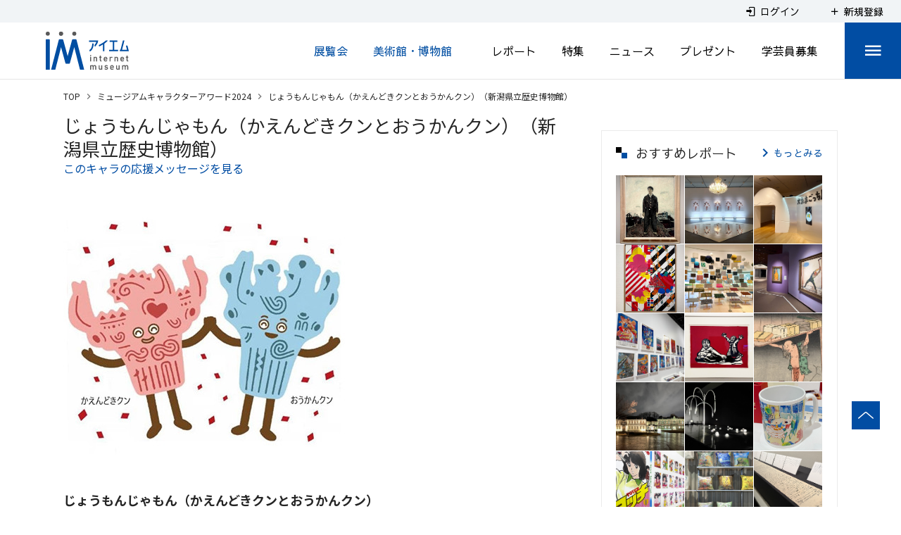

--- FILE ---
content_type: text/html; charset=utf-8
request_url: https://www.google.com/recaptcha/api2/aframe
body_size: 267
content:
<!DOCTYPE HTML><html><head><meta http-equiv="content-type" content="text/html; charset=UTF-8"></head><body><script nonce="K45QNYo5kpmo7MieKQgoAA">/** Anti-fraud and anti-abuse applications only. See google.com/recaptcha */ try{var clients={'sodar':'https://pagead2.googlesyndication.com/pagead/sodar?'};window.addEventListener("message",function(a){try{if(a.source===window.parent){var b=JSON.parse(a.data);var c=clients[b['id']];if(c){var d=document.createElement('img');d.src=c+b['params']+'&rc='+(localStorage.getItem("rc::a")?sessionStorage.getItem("rc::b"):"");window.document.body.appendChild(d);sessionStorage.setItem("rc::e",parseInt(sessionStorage.getItem("rc::e")||0)+1);localStorage.setItem("rc::h",'1768785343936');}}}catch(b){}});window.parent.postMessage("_grecaptcha_ready", "*");}catch(b){}</script></body></html>

--- FILE ---
content_type: application/javascript
request_url: https://www.museum.or.jp/_nuxt/50f84798c83a84b68553.js
body_size: 7549
content:
(window.webpackJsonp=window.webpackJsonp||[]).push([[71],{1086:function(t,n,i){"use strict";var e=i(832);i.n(e).a},1087:function(t,n,i){(n=i(9)(!1)).push([t.i,".p-main[data-v-b249230a]{display:flex;flex-direction:column;align-items:center;margin-top:60px;padding-bottom:120px}@media screen and (max-width:750px){.p-main[data-v-b249230a]{margin-top:30px;padding-bottom:0}}.p-main_confirmBox[data-v-b249230a]{display:flex;flex-direction:column;align-items:center;width:792px;margin-bottom:60px;border:4px solid #f1f4f6}@media screen and (max-width:750px){.p-main_confirmBox[data-v-b249230a]{display:block;box-sizing:border-box;width:100%;max-width:400px;margin:0 auto 45px}}.p-main_confirmBox_title[data-v-b249230a]{margin-top:15px;margin-bottom:10px;color:#014da3;font-size:18px;font-weight:700}@media screen and (max-width:750px){.p-main_confirmBox_title[data-v-b249230a]{margin:0;padding:20px;font-size:16px}}.p-main_confirmBox_divider[data-v-b249230a]{width:670px;height:1px}@media screen and (max-width:750px){.p-main_confirmBox_divider[data-v-b249230a]{width:100%}}.p-main_confirmBox_infoGroup[data-v-b249230a]{margin-top:15px;margin-bottom:25px}@media screen and (max-width:750px){.p-main_confirmBox_infoGroup[data-v-b249230a]{margin:0;padding:20px}}.p-main_confirmBox_infoGroup td[data-v-b249230a]{padding:0 25px}@media screen and (max-width:750px){.p-main_confirmBox_infoGroup>table[data-v-b249230a],.p-main_confirmBox_infoGroup>table>tbody[data-v-b249230a],.p-main_confirmBox_infoGroup>table>tbody>tr[data-v-b249230a],.p-main_confirmBox_infoGroup>table>tbody>tr>td[data-v-b249230a]{display:block}.p-main_confirmBox_infoGroup>table>tbody>tr>td[data-v-b249230a]{padding:0 0 0 .5em;text-indent:-.5em}}.p-main_confirmBox_infoGroup_blueText[data-v-b249230a]{color:#014da3;font-size:14px;font-weight:700}.p-main_confirmBox_infoGroup_blackText[data-v-b249230a]{color:#252525;font-size:14px;font-weight:700}.p-main_title[data-v-b249230a]{margin-top:70px;margin-bottom:30px;color:#252525;font-size:20px;font-weight:700}@media screen and (max-width:750px){.p-main_title[data-v-b249230a]{margin-top:50px;font-size:18px;text-align:center}}.p-main_action[data-v-b249230a]{display:flex;justify-content:center}.p-main_groupLink[data-v-b249230a]{width:100%;margin-top:30px;background-color:#f8fafb}.p-main_groupLink_anotherLogin[data-v-b249230a]{display:flex;flex-direction:column;align-items:center;justify-content:center;margin:25px 0 40px}@media screen and (max-width:750px){.p-main_groupLink_anotherLogin[data-v-b249230a]{margin:0;padding:20px}}.p-main_groupLink_anotherLogin_title[data-v-b249230a]{margin-bottom:5px;color:#000;font-size:20px;font-weight:700}@media screen and (max-width:750px){.p-main_groupLink_anotherLogin_title[data-v-b249230a]{font-size:18px}}.p-main_groupLink_anotherLogin_linkButton[data-v-b249230a]{display:flex;align-items:center;justify-content:center;width:278px;height:40px;margin-top:15px;margin-left:-10px;background-color:#fff;color:#000;font-size:14px}@media screen and (max-width:750px){.p-main_groupLink_anotherLogin_linkButton[data-v-b249230a]{width:100%;max-width:300px;margin:6px 0}}.p-main_groupLink_anotherLogin_linkButton_iconFaceBook[data-v-b249230a]{width:9px;height:16px;margin-right:20px}.p-main_groupLink_anotherLogin_linkButton_iconTwitter[data-v-b249230a]{width:16px;height:14px;margin-right:10px}.p-main_groupLink_anotherLogin_linkButton_iconLine[data-v-b249230a]{width:18px;height:18px;margin-right:10px}.p-main_groupLink_anotherLogin_notice[data-v-b249230a]{max-width:722px;margin:0 auto;padding:0 40px 30px;font-size:14px;text-align:center}.c-memberLogin[data-v-b249230a]{margin-top:70px;margin-bottom:20px;text-align:center}@media screen and (max-width:750px){.c-memberLogin[data-v-b249230a]{margin:50px 0 30px}}.c-memberLogin_title[data-v-b249230a]{margin-bottom:28px;font-size:20px;font-weight:700}@media screen and (max-width:750px){.c-memberLogin_title[data-v-b249230a]{font-size:18px}}.c-memberLogin_btn[data-v-b249230a]{margin:0 auto 20px}.c-memberLogin_pwlink[data-v-b249230a]{font-size:14px}.c-loginBtn[data-v-b249230a]{display:flex;align-items:center;justify-content:center;width:100%;max-width:280px;height:48px;transition-duration:.3s;border-radius:6px;background-color:#014da3;color:#fff}.c-loginBtn_icon[data-v-b249230a]{width:25px;height:21px;transform:translateX(-20px)}.c-loginBtn[data-v-b249230a]:hover{background-color:#0162f0}.c-object_sp[data-v-b249230a]{display:none}@media screen and (max-width:750px){.c-object_sp[data-v-b249230a]{display:block}}.c-listAdvertise[data-v-b249230a]{display:flex;flex-wrap:wrap;justify-content:center;width:100%}@media screen and (max-width:750px){.c-listAdvertise.is-onlyPC[data-v-b249230a]{display:none}}.c-listAdvertise.is-onlySP[data-v-b249230a]{display:none}@media screen and (max-width:750px){.c-listAdvertise.is-onlySP[data-v-b249230a]{display:flex}}.c-listAdvertise_advertise[data-v-b249230a]{width:334px;margin:60px 15px 30px}@media screen and (max-width:750px){.c-listAdvertise_advertise[data-v-b249230a]{width:100%;max-width:334px;margin:30px 0 0}}.c-listAdvertise_advertiseCms[data-v-b249230a]{width:334px;height:auto;margin:60px 15px 30px}@media screen and (max-width:750px){.c-listAdvertise_advertiseCms[data-v-b249230a]{width:100%;max-width:334px;height:auto;margin:30px 0 0}}",""]),t.exports=n},1278:function(t,n,i){"use strict";i.r(n);i(16),i(20),i(14),i(21),i(22),i(17),i(15);var e=i(4),o=(i(42),i(6)),a=i(47);function r(t,n){var i=Object.keys(t);if(Object.getOwnPropertySymbols){var e=Object.getOwnPropertySymbols(t);n&&(e=e.filter((function(n){return Object.getOwnPropertyDescriptor(t,n).enumerable}))),i.push.apply(i,e)}return i}var s={layout:"single",mixins:[i(257).a],components:{},asyncData:function(t){return Object(o.a)(regeneratorRuntime.mark((function n(){return regeneratorRuntime.wrap((function(n){for(;;)switch(n.prev=n.next){case 0:return n.next=2,t.store.dispatch("common/articlelist/loadTopLikeBanner");case 2:case"end":return n.stop()}}),n)})))()},head:function(){return{title:"新規登録 | IMメンバー",meta:[{hid:"og:url",property:"og:url",content:this.$makeFullPath(this.$route)},{hid:"og:title",property:"og:title",content:"新規登録 | IMメンバー | アイエム［インターネットミュージアム］"},{hid:"twitter:card",name:"twitter:card",content:"summary_large_image"},{hid:"twitter:title",name:"twitter:title",content:"新規登録 | IMメンバー | アイエム［インターネットミュージアム］"},{hid:"twitter:description",name:"twitter:description",content:""},{hid:"twitter:image",name:"twitter:image",content:"https://www.museum.or.jp/images/og_image.jpg"},{hid:"twitter:url",name:"twitter:url",content:this.$makeFullPath(this.$route)}]}},data:function(){return{socialError:null}},computed:function(t){for(var n=1;n<arguments.length;n++){var i=null!=arguments[n]?arguments[n]:{};n%2?r(Object(i),!0).forEach((function(n){Object(e.a)(t,n,i[n])})):Object.getOwnPropertyDescriptors?Object.defineProperties(t,Object.getOwnPropertyDescriptors(i)):r(Object(i)).forEach((function(n){Object.defineProperty(t,n,Object.getOwnPropertyDescriptor(i,n))}))}return t}({},Object(a.c)({topAdPc:function(t){return t.common.articlelist.lists.top_ad_pc},topAdSp:function(t){return t.common.articlelist.lists.top_ad_sp}})),created:function(){this.socialError=null,this.$store.commit("components/breadcrumbs/set",[{text:"新規登録",disabled:!0}])},methods:{onToRegist:function(){this.$router.push({name:"registration"})},onToLogin:function(){this.$router.push({name:"login"})},onClickSocial:function(t){this.socialEntry(t)},socialEntry:function(t){var n=this;return Object(o.a)(regeneratorRuntime.mark((function i(){var e,o;return regeneratorRuntime.wrap((function(i){for(;;)switch(i.prev=i.next){case 0:return i.prev=0,i.next=3,n.$OauthApi.oauthRedirect(t,"entry");case 3:2e5===(e=i.sent).data.code?(o=e.data.data.url)&&(window.location.href=o):n.socialError=e.data.data.message,i.next=10;break;case 7:i.prev=7,i.t0=i.catch(0),n.$nuxt.error({statusCode:i.t0.statusCode});case 10:case"end":return i.stop()}}),i,null,[[0,7]])})))()}}},b=(i(1086),i(7)),c=i(19),p=i.n(c),l=i(673),d=i(653),v=i(250),x=Object(b.a)(s,(function(){var t=this,n=t.$createElement,e=t._self._c||n;return e("div",{staticClass:"p-singlePage"},[e("h2",{staticClass:"c-heading_page"},[t._v("\n    新規登録\n  ")]),t._v(" "),e("div",{staticClass:"p-main"},[e("div",{staticClass:"p-main_confirmBox"},[e("div",{staticClass:"p-main_confirmBox_title"},[t._v("\n        IMメンバーになると、お得な特典がいっぱい！\n      ")]),t._v(" "),e("v-divider",{staticClass:"p-main_confirmBox_divider"}),t._v(" "),t._m(0)],1),t._v(" "),e("div",{staticClass:"p-main_action"},[e("v-btn",{staticClass:"c-btn_formSubmit",attrs:{color:"primary"},on:{click:t.onToRegist}},[t._v("\n        メールアドレスで新規登録\n      ")])],1),t._v(" "),t.$device.isMobile?[e("div",{staticClass:"c-listAdvertise"},[t.topAdSp&&t.topAdSp.body?e("div",{staticClass:"c-listAdvertise_advertiseCms c-advertise",domProps:{innerHTML:t._s(t.topAdSp.body)}}):t._e()])]:t._e(),t._v(" "),e("div",{staticClass:"p-main_groupLink"},[e("div",{staticClass:"p-main_groupLink_anotherLogin"},[e("div",{directives:[{name:"show",rawName:"v-show",value:1,expression:"1"}]},[e("div",{staticClass:"p-main_groupLink_anotherLogin_title"},[t._v("\n            ソーシャルIDで新規登録する\n          ")]),t._v(" "),e("div",{staticClass:"p-form_notice"},[t.socialError?[t._v("\n              "+t._s(t.socialError)+"\n            ")]:t._e()],2),t._v(" "),e("button",{staticClass:"p-main_groupLink_anotherLogin_linkButton",on:{click:function(n){return t.onClickSocial("facebook")}}},[e("img",{staticClass:"p-main_groupLink_anotherLogin_linkButton_iconFaceBook",attrs:{src:i(806)}}),t._v("\n            Facebookで登録\n          ")]),t._v(" "),e("button",{staticClass:"p-main_groupLink_anotherLogin_linkButton",on:{click:function(n){return t.onClickSocial("line")}}},[e("img",{staticClass:"p-main_groupLink_anotherLogin_linkButton_iconLine",attrs:{src:i(703)}}),t._v("\n            Lineで登録\n          ")])])])]),t._v(" "),t.$device.isMobile?t._e():[e("div",{staticClass:"c-listAdvertise"},[t.topAdPc&&t.topAdPc.body?e("div",{staticClass:"c-listAdvertise_advertiseCms c-advertise",domProps:{innerHTML:t._s(t.topAdPc.body)}}):t._e()])],t._v(" "),e("div",{staticClass:"c-memberLogin"},[e("div",{staticClass:"c-memberLogin_title"},[t._v("\n        既に登録のお済みの方は、こちらから\n      ")]),t._v(" "),e("v-btn",{staticClass:"c-btn_formSubmit",attrs:{color:"primary"},on:{click:t.onToLogin}},[e("v-icon",[t._v("mdi-login")]),t._v("\n        ログイン\n      ")],1)],1)],2)])}),[function(){var t=this,n=t.$createElement,i=t._self._c||n;return i("div",{staticClass:"p-main_confirmBox_infoGroup"},[i("table",[i("tbody",[i("tr",[i("td",[i("span",{staticClass:"p-main_confirmBox_infoGroup_blackText"},[t._v("\n                  毎日更新！\n                ")]),t._v(" "),i("span",{staticClass:"p-main_confirmBox_infoGroup_blueText"},[t._v("\n                  プレゼント\n                ")]),t._v(" "),i("span",{staticClass:"p-main_confirmBox_infoGroup_blackText"},[t._v("\n                  に応募できる\n                ")])]),t._v(" "),i("td",[i("span",{staticClass:"p-main_confirmBox_infoGroup_blueText"},[t._v("\n                  クリップ機能\n                ")]),t._v(" "),i("span",{staticClass:"p-main_confirmBox_infoGroup_blackText"},[t._v("\n                  （お気に入り）が使える\n                ")])])]),t._v(" "),i("tr",[i("td",[i("span",{staticClass:"p-main_confirmBox_infoGroup_blackText"},[t._v("\n                  「もうすぐ始まる／終わる 展覧会」が\n                ")]),t._v(" "),i("span",{staticClass:"p-main_confirmBox_infoGroup_blueText"},[t._v("\n                  メールで届く\n                ")])]),t._v(" "),i("td",[i("span",{staticClass:"p-main_confirmBox_infoGroup_blackText"},[t._v("\n                  「\n                ")]),t._v(" "),i("span",{staticClass:"p-main_confirmBox_infoGroup_blueText"},[t._v("\n                  For You\n                ")]),t._v(" "),i("span",{staticClass:"p-main_confirmBox_infoGroup_blackText"},[t._v("\n                  」機能で、あなた好みの情報が見られる\n                ")])])]),t._v(" "),i("tr",[i("td",[i("span",{staticClass:"p-main_confirmBox_infoGroup_blackText"},[t._v("\n                  「\n                ")]),t._v(" "),i("span",{staticClass:"p-main_confirmBox_infoGroup_blueText"},[t._v("\n                  マイ ミュージアム メモ\n                ")]),t._v(" "),i("span",{staticClass:"p-main_confirmBox_infoGroup_blackText"},[t._v("\n                  」で、観賞レポートも書ける\n                ")])]),t._v(" "),i("td",[i("span",{staticClass:"p-main_confirmBox_infoGroup_blueText"},[t._v("\n                  学芸員募集\n                ")]),t._v(" "),i("span",{staticClass:"p-main_confirmBox_infoGroup_blackText"},[t._v("\n                  の詳細が閲覧できる\n                ")])])])])])])}],!1,null,"b249230a",null);n.default=x.exports;p()(x,{VBtn:l.a,VDivider:d.a,VIcon:v.a})},366:function(t,n,i){"use strict";var e=i(649);n.a=e.a},668:function(t,n,i){"use strict";i.d(n,"a",(function(){return a}));var e=i(4),o=i(259);function a(t,n,i){return Object(o.a)(t,n,i).extend({name:"groupable",props:{activeClass:{type:String,default:function(){if(this[t])return this[t].activeClass}},disabled:Boolean},data:function(){return{isActive:!1}},computed:{groupClasses:function(){return this.activeClass?Object(e.a)({},this.activeClass,this.isActive):{}}},created:function(){this[t]&&this[t].register(this)},beforeDestroy:function(){this[t]&&this[t].unregister(this)},methods:{toggle:function(){this.$emit("change")}}})}a("itemGroup")},671:function(t,n,i){var e=i(672);"string"==typeof e&&(e=[[t.i,e,""]]),e.locals&&(t.exports=e.locals);(0,i(10).default)("549a5500",e,!0,{sourceMap:!1})},672:function(t,n,i){(n=i(9)(!1)).push([t.i,'.v-btn:not(.v-btn--outlined).accent,.v-btn:not(.v-btn--outlined).error,.v-btn:not(.v-btn--outlined).info,.v-btn:not(.v-btn--outlined).primary,.v-btn:not(.v-btn--outlined).secondary,.v-btn:not(.v-btn--outlined).success,.v-btn:not(.v-btn--outlined).warning{color:#fff}.theme--light.v-btn{color:rgba(0,0,0,.87)}.theme--light.v-btn.v-btn--disabled,.theme--light.v-btn.v-btn--disabled .v-btn__loading,.theme--light.v-btn.v-btn--disabled .v-icon{color:rgba(0,0,0,.26)!important}.theme--light.v-btn.v-btn--disabled:not(.v-btn--flat):not(.v-btn--text):not(.v-btn--outlined){background-color:rgba(0,0,0,.12)!important}.theme--light.v-btn:not(.v-btn--flat):not(.v-btn--text):not(.v-btn--outlined){background-color:#f5f5f5}.theme--light.v-btn.v-btn--outlined.v-btn--text{border-color:rgba(0,0,0,.12)}.theme--light.v-btn.v-btn--icon{color:rgba(0,0,0,.54)}.theme--light.v-btn:hover:before{opacity:.04}.theme--light.v-btn--active:before,.theme--light.v-btn--active:hover:before,.theme--light.v-btn:focus:before{opacity:.12}.theme--light.v-btn--active:focus:before{opacity:.16}.theme--dark.v-btn{color:#fff}.theme--dark.v-btn.v-btn--disabled,.theme--dark.v-btn.v-btn--disabled .v-btn__loading,.theme--dark.v-btn.v-btn--disabled .v-icon{color:hsla(0,0%,100%,.3)!important}.theme--dark.v-btn.v-btn--disabled:not(.v-btn--flat):not(.v-btn--text):not(.v-btn--outlined){background-color:hsla(0,0%,100%,.12)!important}.theme--dark.v-btn:not(.v-btn--flat):not(.v-btn--text):not(.v-btn--outlined){background-color:#272727}.theme--dark.v-btn.v-btn--outlined.v-btn--text{border-color:hsla(0,0%,100%,.12)}.theme--dark.v-btn.v-btn--icon{color:#fff}.theme--dark.v-btn:hover:before{opacity:.08}.theme--dark.v-btn--active:before,.theme--dark.v-btn--active:hover:before,.theme--dark.v-btn:focus:before{opacity:.24}.theme--dark.v-btn--active:focus:before{opacity:.32}.v-btn{align-items:center;border-radius:4px;display:inline-flex;flex:0 0 auto;font-weight:500;letter-spacing:.0892857143em;justify-content:center;outline:0;position:relative;text-decoration:none;text-indent:.0892857143em;text-transform:uppercase;transition-duration:.28s;transition-property:box-shadow,transform,opacity;transition-timing-function:cubic-bezier(.4,0,.2,1);-webkit-user-select:none;-moz-user-select:none;-ms-user-select:none;user-select:none;vertical-align:middle;white-space:nowrap}.v-btn.v-size--x-small{font-size:.625rem}.v-btn.v-size--small{font-size:.75rem}.v-btn.v-size--default,.v-btn.v-size--large{font-size:.875rem}.v-btn.v-size--x-large{font-size:1rem}.v-btn:before{border-radius:inherit;bottom:0;color:inherit;content:"";left:0;opacity:0;pointer-events:none;position:absolute;right:0;top:0;transition:opacity .2s cubic-bezier(.4,0,.6,1);background-color:currentColor}.v-btn:not(.v-btn--disabled){will-change:box-shadow}.v-btn:not(.v-btn--round).v-size--x-small{height:20px;min-width:36px;padding:0 8.8888888889px}.v-btn:not(.v-btn--round).v-size--small{height:28px;min-width:50px;padding:0 12.4444444444px}.v-btn:not(.v-btn--round).v-size--default{height:36px;min-width:64px;padding:0 16px}.v-btn:not(.v-btn--round).v-size--large{height:44px;min-width:78px;padding:0 19.5555555556px}.v-btn:not(.v-btn--round).v-size--x-large{height:52px;min-width:92px;padding:0 23.1111111111px}.v-btn>.v-btn__content .v-icon{color:inherit}.v-btn__content{align-items:center;color:inherit;display:flex;flex:1 0 auto;justify-content:inherit;line-height:normal;position:relative}.v-btn__content .v-icon--left,.v-btn__content .v-icon--right{font-size:18px;height:18px;width:18px}.v-application--is-ltr .v-btn__content .v-icon--left{margin-left:-4px;margin-right:8px}.v-application--is-ltr .v-btn__content .v-icon--right,.v-application--is-rtl .v-btn__content .v-icon--left{margin-left:8px;margin-right:-4px}.v-application--is-rtl .v-btn__content .v-icon--right{margin-left:-4px;margin-right:8px}.v-btn__loader{align-items:center;display:flex;height:100%;justify-content:center;left:0;position:absolute;top:0;width:100%}.v-btn:not(.v-btn--text):not(.v-btn--outlined).v-btn--active:before{opacity:.18}.v-btn:not(.v-btn--text):not(.v-btn--outlined):hover:before{opacity:.08}.v-btn:not(.v-btn--text):not(.v-btn--outlined):focus:before{opacity:.24}.v-btn--absolute,.v-btn--fixed{position:absolute}.v-btn--absolute.v-btn--right,.v-btn--fixed.v-btn--right{right:16px}.v-btn--absolute.v-btn--left,.v-btn--fixed.v-btn--left{left:16px}.v-btn--absolute.v-btn--top,.v-btn--fixed.v-btn--top{top:16px}.v-btn--absolute.v-btn--bottom,.v-btn--fixed.v-btn--bottom{bottom:16px}.v-btn--block{display:flex;flex:1 0 auto;min-width:100%!important;max-width:auto}.v-btn--contained{box-shadow:0 3px 1px -2px rgba(0,0,0,.2),0 2px 2px 0 rgba(0,0,0,.14),0 1px 5px 0 rgba(0,0,0,.12)}.v-btn--contained:after{box-shadow:0 2px 4px -1px rgba(0,0,0,.2),0 4px 5px 0 rgba(0,0,0,.14),0 1px 10px 0 rgba(0,0,0,.12)}.v-btn--contained:active{box-shadow:0 5px 5px -3px rgba(0,0,0,.2),0 8px 10px 1px rgba(0,0,0,.14),0 3px 14px 2px rgba(0,0,0,.12)}.v-btn--depressed{box-shadow:none!important}.v-btn--disabled{box-shadow:none;pointer-events:none}.v-btn--fab,.v-btn--icon{min-height:0;min-width:0;padding:0}.v-btn--fab.v-size--x-small .v-icon,.v-btn--icon.v-size--x-small .v-icon{height:18px;font-size:18px;width:18px}.v-btn--fab.v-size--default .v-icon,.v-btn--fab.v-size--small .v-icon,.v-btn--icon.v-size--default .v-icon,.v-btn--icon.v-size--small .v-icon{height:24px;font-size:24px;width:24px}.v-btn--fab.v-size--large .v-icon,.v-btn--icon.v-size--large .v-icon{height:28px;font-size:28px;width:28px}.v-btn--fab.v-size--x-large .v-icon,.v-btn--icon.v-size--x-large .v-icon{height:32px;font-size:32px;width:32px}.v-btn--icon.v-size--x-small{height:20px;width:20px}.v-btn--icon.v-size--small{height:28px;width:28px}.v-btn--icon.v-size--default{height:36px;width:36px}.v-btn--icon.v-size--large{height:44px;width:44px}.v-btn--icon.v-size--x-large{height:52px;width:52px}.v-btn--fab.v-btn--contained{box-shadow:0 3px 5px -1px rgba(0,0,0,.2),0 6px 10px 0 rgba(0,0,0,.14),0 1px 18px 0 rgba(0,0,0,.12)}.v-btn--fab.v-btn--contained:after{box-shadow:0 5px 5px -3px rgba(0,0,0,.2),0 8px 10px 1px rgba(0,0,0,.14),0 3px 14px 2px rgba(0,0,0,.12)}.v-btn--fab.v-btn--contained:active{box-shadow:0 7px 8px -4px rgba(0,0,0,.2),0 12px 17px 2px rgba(0,0,0,.14),0 5px 22px 4px rgba(0,0,0,.12)}.v-btn--fab.v-btn--absolute,.v-btn--fab.v-btn--fixed{z-index:4}.v-btn--fab.v-size--x-small{height:32px;width:32px}.v-btn--fab.v-size--x-small.v-btn--absolute.v-btn--bottom{bottom:-16px}.v-btn--fab.v-size--x-small.v-btn--absolute.v-btn--top{top:-16px}.v-btn--fab.v-size--small{height:40px;width:40px}.v-btn--fab.v-size--small.v-btn--absolute.v-btn--bottom{bottom:-20px}.v-btn--fab.v-size--small.v-btn--absolute.v-btn--top{top:-20px}.v-btn--fab.v-size--default{height:56px;width:56px}.v-btn--fab.v-size--default.v-btn--absolute.v-btn--bottom{bottom:-28px}.v-btn--fab.v-size--default.v-btn--absolute.v-btn--top{top:-28px}.v-btn--fab.v-size--large{height:64px;width:64px}.v-btn--fab.v-size--large.v-btn--absolute.v-btn--bottom{bottom:-32px}.v-btn--fab.v-size--large.v-btn--absolute.v-btn--top{top:-32px}.v-btn--fab.v-size--x-large{height:72px;width:72px}.v-btn--fab.v-size--x-large.v-btn--absolute.v-btn--bottom{bottom:-36px}.v-btn--fab.v-size--x-large.v-btn--absolute.v-btn--top{top:-36px}.v-btn--fixed{position:fixed}.v-btn--loading{pointer-events:none;transition:none}.v-btn--loading .v-btn__content{opacity:0}.v-btn--outlined{border:thin solid}.v-btn--outlined .v-btn__content .v-icon,.v-btn--round .v-btn__content .v-icon{color:currentColor}.v-btn--flat,.v-btn--outlined,.v-btn--text{background-color:transparent}.v-btn--outlined:before,.v-btn--round:before,.v-btn--rounded:before{border-radius:inherit}.v-btn--round{border-radius:50%}.v-btn--rounded{border-radius:28px}.v-btn--tile{border-radius:0}',""]),t.exports=n},673:function(t,n,i){"use strict";i(16),i(20),i(14),i(64),i(21),i(22),i(17),i(260),i(15);var e=i(39),o=i(40),a=i(4),r=(i(671),i(140)),s=i(366),b=i(668),c=i(89),p=i(106),l=i(116),d=i(258),v=i(12),x=i(18);function m(t,n){var i=Object.keys(t);if(Object.getOwnPropertySymbols){var e=Object.getOwnPropertySymbols(t);n&&(e=e.filter((function(n){return Object.getOwnPropertyDescriptor(t,n).enumerable}))),i.push.apply(i,e)}return i}function u(t){for(var n=1;n<arguments.length;n++){var i=null!=arguments[n]?arguments[n]:{};n%2?m(Object(i),!0).forEach((function(n){Object(a.a)(t,n,i[n])})):Object.getOwnPropertyDescriptors?Object.defineProperties(t,Object.getOwnPropertyDescriptors(i)):m(Object(i)).forEach((function(n){Object.defineProperty(t,n,Object.getOwnPropertyDescriptor(i,n))}))}return t}var h=Object(v.a)(r.a,l.a,p.a,d.a,Object(b.a)("btnToggle"),Object(c.b)("inputValue"));n.a=h.extend().extend({name:"v-btn",props:{activeClass:{type:String,default:function(){return this.btnToggle?this.btnToggle.activeClass:""}},block:Boolean,depressed:Boolean,fab:Boolean,icon:Boolean,loading:Boolean,outlined:Boolean,retainFocusOnClick:Boolean,rounded:Boolean,tag:{type:String,default:"button"},text:Boolean,tile:Boolean,type:{type:String,default:"button"},value:null},data:function(){return{proxyClass:"v-btn--active"}},computed:{classes:function(){return u(u(u(u(u({"v-btn":!0},l.a.options.computed.classes.call(this)),{},{"v-btn--absolute":this.absolute,"v-btn--block":this.block,"v-btn--bottom":this.bottom,"v-btn--contained":this.contained,"v-btn--depressed":this.depressed||this.outlined,"v-btn--disabled":this.disabled,"v-btn--fab":this.fab,"v-btn--fixed":this.fixed,"v-btn--flat":this.isFlat,"v-btn--icon":this.icon,"v-btn--left":this.left,"v-btn--loading":this.loading,"v-btn--outlined":this.outlined,"v-btn--right":this.right,"v-btn--round":this.isRound,"v-btn--rounded":this.rounded,"v-btn--router":this.to,"v-btn--text":this.text,"v-btn--tile":this.tile,"v-btn--top":this.top},this.themeClasses),this.groupClasses),this.elevationClasses),this.sizeableClasses)},contained:function(){return Boolean(!this.isFlat&&!this.depressed&&!this.elevation)},computedRipple:function(){var t=!this.icon&&!this.fab||{circle:!0};return!this.disabled&&(null!=this.ripple?this.ripple:t)},isFlat:function(){return Boolean(this.icon||this.text||this.outlined)},isRound:function(){return Boolean(this.icon||this.fab)},styles:function(){return u({},this.measurableStyles)}},created:function(){var t=this;[["flat","text"],["outline","outlined"],["round","rounded"]].forEach((function(n){var i=Object(o.a)(n,2),e=i[0],a=i[1];t.$attrs.hasOwnProperty(e)&&Object(x.a)(e,a,t)}))},methods:{click:function(t){!this.retainFocusOnClick&&!this.fab&&t.detail&&this.$el.blur(),this.$emit("click",t),this.btnToggle&&this.toggle()},genContent:function(){return this.$createElement("span",{staticClass:"v-btn__content"},this.$slots.default)},genLoader:function(){return this.$createElement("span",{class:"v-btn__loader"},this.$slots.loader||[this.$createElement(s.a,{props:{indeterminate:!0,size:23,width:2}})])}},render:function(t){var n=[this.genContent(),this.loading&&this.genLoader()],i=this.isFlat?this.setTextColor:this.setBackgroundColor,o=this.generateRouteLink(),a=o.tag,r=o.data;return"button"===a&&(r.attrs.type=this.type,r.attrs.disabled=this.disabled),r.attrs.value=["string","number"].includes(Object(e.a)(this.value))?this.value:JSON.stringify(this.value),t(a,this.disabled?r:i(this.color,r),n)}})},703:function(t,n,i){t.exports=i.p+"img/logo-social-line.17cda34.png"},806:function(t,n){t.exports="[data-uri]"},832:function(t,n,i){var e=i(1087);"string"==typeof e&&(e=[[t.i,e,""]]),e.locals&&(t.exports=e.locals);(0,i(10).default)("35a07805",e,!0,{sourceMap:!1})}}]);

--- FILE ---
content_type: application/javascript
request_url: https://www.museum.or.jp/_nuxt/3cdf3a72631844abf132.js
body_size: 3198
content:
(window.webpackJsonp=window.webpackJsonp||[]).push([[33],{1219:function(t,e,a){"use strict";var r=a(911);a.n(r).a},1220:function(t,e,a){(e=a(9)(!1)).push([t.i,'#staticBody[data-v-1be73c77] >:not(table){display:none}#staticBody[data-v-1be73c77] >table{width:100%}#staticBody[data-v-1be73c77] >table>tbody tr:first-child,#staticBody[data-v-1be73c77] >table>tbody tr:last-child,#staticBody[data-v-1be73c77] >table>tbody tr:nth-child(2){display:none}.p-articlePage_item[data-v-1be73c77]{width:100%;padding:10px 0 10px 1em;border-bottom:1px solid #ebebeb;color:#252525;font-size:16px;line-height:1.7;white-space:pre-wrap}@media screen and (max-width:750px){.p-articlePage_item[data-v-1be73c77]{padding:5px 0 5px 5px;font-size:14px}}.p-articlePage_item[data-v-1be73c77]:before{content:"❯";display:inline-block;width:1em;margin-left:-1em;color:#252525;font-size:18px}@media screen and (max-width:750px){.p-articlePage_item[data-v-1be73c77]:before{font-size:16px}}.p-museumChar_chara[data-v-1be73c77]{display:flex;margin:40px 0}@media screen and (max-width:750px){.p-museumChar_chara[data-v-1be73c77]{display:block}}.p-museumChar_chara_image[data-v-1be73c77]{flex-shrink:0;width:200px}@media screen and (max-width:750px){.p-museumChar_chara_image[data-v-1be73c77]{display:block;width:100%;max-width:250px;margin:0 auto}}.p-museumChar_chara_body[data-v-1be73c77]{flex-grow:1;margin-left:20px;padding:20px;background-color:#f1f4f6}@media screen and (max-width:750px){.p-museumChar_chara_body[data-v-1be73c77]{margin-left:0;padding:15px}}.p-museumChar_chara_body_title[data-v-1be73c77]{font-size:20px;font-weight:700}@media screen and (max-width:750px){.p-museumChar_chara_body_title[data-v-1be73c77]{font-size:18px}}.p-museumChar_chara_body_museum[data-v-1be73c77]{font-size:16px}@media screen and (max-width:750px){.p-museumChar_chara_body_museum[data-v-1be73c77]{font-size:14px}}.p-museumChar_chara_body_count[data-v-1be73c77]{margin-top:20px;font-size:18px}@media screen and (max-width:750px){.p-museumChar_chara_body_count[data-v-1be73c77]{font-size:16px}}.p-museumChar_chara_body_count>span[data-v-1be73c77]{font-size:26px;font-weight:700}@media screen and (max-width:750px){.p-museumChar_chara_body_count>span[data-v-1be73c77]{font-size:20px}}.p-museumChar_head[data-v-1be73c77]{display:flex;align-items:flex-start;margin-bottom:10px;padding-bottom:12px;border-bottom:1px solid #ebebeb}.p-museumChar_head_icon[data-v-1be73c77]{margin-top:3px;margin-right:15px}@media screen and (max-width:750px){.p-museumChar_head_icon[data-v-1be73c77]{width:20px;height:20px}}.p-museumChar_head_title[data-v-1be73c77]{display:inline-block;position:relative;width:100%;margin-right:10px;font-family:Sawarabi Gothic,sans-serif;font-size:20px;font-weight:700;line-height:1.5}@media screen and (max-width:750px){.p-museumChar_head_title[data-v-1be73c77]{font-size:18px}}',""]),t.exports=e},1300:function(t,e,a){"use strict";a.r(e);a(16),a(20),a(14),a(21),a(22),a(17),a(92),a(15);var r=a(4),i=(a(42),a(6)),s=a(47);function n(t,e){var a=Object.keys(t);if(Object.getOwnPropertySymbols){var r=Object.getOwnPropertySymbols(t);e&&(r=r.filter((function(e){return Object.getOwnPropertyDescriptor(t,e).enumerable}))),a.push.apply(a,r)}return a}var c={layout:"sidedefault",mixins:[a(257).a],components:{},asyncData:function(t){return Object(i.a)(regeneratorRuntime.mark((function e(){var a,r,i,s,n,c,o,m,d,u,p,l;return regeneratorRuntime.wrap((function(e){for(;;)switch(e.prev=e.next){case 0:return a=t.route.params.year,r=t.route.params.slug,s=[],e.prev=3,e.next=6,t.app.$ArticleApi.articleCommentList("museum-chara",r,1,0);case 6:if(2e5===(i=e.sent).data.code){e.next=11;break}return t.error({statusCode:500,message:"応援メッセージ読み込みエラー("+i.data.code+")"}),e.abrupt("return");case 11:for(n=i.data.data,c=0;c<n.length;c++)(o=n[c]).comment&&o.comment.trim()&&s.push(o);e.next=19;break;case 15:return e.prev=15,e.t0=e.catch(3),e.abrupt("return");case 19:return e.next=21,t.store.dispatch("common/articlelist/loadCategory","museum-chara");case 21:if(m=t.store.state.common.articlelist.categoryLists["museum-chara"]){e.next=25;break}return t.error({statusCode:404}),e.abrupt("return");case 25:return d="chara_"+a,u=t.app.$getCategoryBySlug(m,d),e.next=29,t.store.dispatch("pages/museumchara/loadCharaList",{year:a,catId:u});case 29:if(p=t.store.getters["pages/museumchara/getChara"](r)){e.next=33;break}return t.error({statusCode:404}),e.abrupt("return");case 33:return l="ミュージアムキャラクターアワード"+a,t.store.commit("components/breadcrumbs/set",[{text:l,disabled:!1,to:{name:"museum-chara"}},{text:p.title,disabled:!1,to:{name:"museum-chara-year-slug",params:{year:a,slug:r}}},{text:"応援メッセージ",disabled:!0}]),e.abrupt("return",{headTitle:l+" 応援メッセージ",title:"応援メッセージ | "+p.title+" | "+l,charItem:p,items:s});case 36:case"end":return e.stop()}}),e,null,[[3,15]])})))()},head:function(){return{title:this.title,meta:[{hid:"description",name:"description",content:""},{hid:"og:url",property:"og:url",content:this.$makeFullPath(this.$route)},{hid:"og:title",property:"og:title",content:this.title+" | アイエム［インターネットミュージアム］"},{hid:"og:description",property:"og:description",content:""},{hid:"twitter:card",name:"twitter:card",content:"summary_large_image"},{hid:"twitter:title",name:"twitter:title",content:this.title+" | アイエム［インターネットミュージアム］"},{hid:"twitter:description",name:"twitter:description",content:""},{hid:"twitter:image",name:"twitter:image",content:"https://www.museum.or.jp/images/og_image.jpg"},{hid:"twitter:url",name:"twitter:url",content:this.$makeFullPath(this.$route)}]}},data:function(){return{title:"",headTitle:"",charItem:null,items:null,iconTitle:a(676)}},computed:function(t){for(var e=1;e<arguments.length;e++){var a=null!=arguments[e]?arguments[e]:{};e%2?n(Object(a),!0).forEach((function(e){Object(r.a)(t,e,a[e])})):Object.getOwnPropertyDescriptors?Object.defineProperties(t,Object.getOwnPropertyDescriptors(a)):n(Object(a)).forEach((function(e){Object.defineProperty(t,e,Object.getOwnPropertyDescriptor(a,e))}))}return t}({},Object(s.c)({loading:function(){return this.$store.state.pages.museumchara.loading}})),created:function(){}},o=(a(1219),a(7)),m=a(19),d=a.n(m),u=a(365),p=a(651),l=a(649),h=Object(o.a)(c,(function(){var t=this,e=t.$createElement,a=t._self._c||e;return a("div",{staticClass:"p-articlePage"},[a("h1",{staticClass:"c-heading_page"},[t._v("\n    "+t._s(t.headTitle)+"\n  ")]),t._v(" "),a("div",{staticClass:"p-museumChar_chara"},[a("nuxt-link",{staticClass:"p-museumChar_chara_image",attrs:{to:t.charItem.toDetail}},[a("v-img",{attrs:{src:t.charItem.image,"aspect-ratio":"1",contain:""}})],1),t._v(" "),a("div",{staticClass:"p-museumChar_chara_body"},[a("div",{staticClass:"p-museumChar_chara_body_title"},[t._v("\n        "+t._s(t.charItem.title)+"\n      ")]),t._v(" "),t.charItem.museum?a("div",{staticClass:"p-museumChar_chara_body_museum"},[a("nuxt-link",{attrs:{to:t.charItem.toMuseum}},[t._v("\n          "+t._s(t.charItem.museum)+"\n        ")])],1):t._e(),t._v(" "),a("div",{staticClass:"p-museumChar_chara_body_count"},[t._v("\n        投票数："),a("span",[t._v(t._s(t.$anyToComma(t.charItem.article_comment_count)))]),t._v(" 票\n      ")])])],1),t._v(" "),a("div",{staticClass:"p-articlePage_result"},[a("div",{staticClass:"p-museumChar_head"},[a("img",{staticClass:"p-museumChar_head_icon",attrs:{src:t.iconTitle}}),t._v(" "),a("span",{staticClass:"p-museumChar_head_title"},[t._v("\n        応援メッセージ\n      ")])]),t._v(" "),a("div",{staticClass:"p-articlePage_list"},t._l(t.items,(function(e){return a("pre",{key:e.id,staticClass:"p-articlePage_item"},[t._v(t._s(e.comment))])})),0)]),t._v(" "),a("v-overlay",{attrs:{value:t.loading,color:"#fff",opacity:"0.7",absolute:""}},[a("v-progress-circular",{attrs:{indeterminate:"",color:"#000",size:"48"}})],1)],1)}),[],!1,null,"1be73c77",null);e.default=h.exports;d()(h,{VImg:u.a,VOverlay:p.a,VProgressCircular:l.a})},676:function(t,e){t.exports="[data-uri]"},911:function(t,e,a){var r=a(1220);"string"==typeof r&&(r=[[t.i,r,""]]),r.locals&&(t.exports=r.locals);(0,a(10).default)("34e3c402",r,!0,{sourceMap:!1})}}]);

--- FILE ---
content_type: application/javascript
request_url: https://www.museum.or.jp/_nuxt/e46838a006809e83e05b.js
body_size: 11306
content:
(window.webpackJsonp=window.webpackJsonp||[]).push([[5],{1247:function(t,e,i){"use strict";i(16),i(38),i(20),i(14),i(64),i(107),i(65),i(32),i(28),i(21),i(22),i(17),i(29),i(48),i(50),i(15);var n=i(4),a=i(67),r=i(40),s=(i(969),i(87)),o=(i(92),i(45)),l=i(12),c=i(3),h=Object(l.a)(o.a).extend({methods:{genPickerButton:function(t,e,i){var n=this,a=arguments.length>3&&void 0!==arguments[3]&&arguments[3],r=arguments.length>4&&void 0!==arguments[4]?arguments[4]:"",s=this[t]===e,o=function(i){i.stopPropagation(),n.$emit("update:".concat(Object(c.r)(t)),e)};return this.$createElement("div",{staticClass:"v-picker__title__btn ".concat(r).trim(),class:{"v-picker__title__btn--active":s,"v-picker__title__btn--readonly":a},on:s||a?void 0:{click:o}},Array.isArray(i)?i:[i])}}}),u=Object(l.a)(h).extend({name:"v-date-picker-title",props:{date:{type:String,default:""},disabled:Boolean,readonly:Boolean,selectingYear:Boolean,value:{type:String},year:{type:[Number,String],default:""},yearIcon:{type:String}},data:function(){return{isReversing:!1}},computed:{computedTransition:function(){return this.isReversing?"picker-reverse-transition":"picker-transition"}},watch:{value:function(t,e){this.isReversing=t<e}},methods:{genYearIcon:function(){return this.$createElement(s.a,{props:{dark:!0}},this.yearIcon)},getYearBtn:function(){return this.genPickerButton("selectingYear",!0,[String(this.year),this.yearIcon?this.genYearIcon():null],!1,"v-date-picker-title__year")},genTitleText:function(){return this.$createElement("transition",{props:{name:this.computedTransition}},[this.$createElement("div",{domProps:{innerHTML:this.date||"&nbsp;"},key:this.value})])},genTitleDate:function(){return this.genPickerButton("selectingYear",!1,[this.genTitleText()],!1,"v-date-picker-title__date")}},render:function(t){return t("div",{staticClass:"v-date-picker-title",class:{"v-date-picker-title--disabled":this.disabled}},[this.getYearBtn(),this.genTitleDate()])}}),p=(i(971),i(666)),d=i(2).a.extend({name:"localable",props:{locale:String},computed:{currentLocale:function(){return this.locale||this.$vuetify.lang.current}}}),v=i(30),f=(i(66),i(61),i(149),function(t,e,i){return e>>=0,t=String(t),i=String(i),t.length>e?String(t):((e-=t.length)>i.length&&(i+=i.repeat(e/i.length)),i.slice(0,e)+String(t))}),m=function(t){var e=arguments.length>1&&void 0!==arguments[1]?arguments[1]:2;return f(t,e,"0")};var b=function(t,e){var i=arguments.length>2&&void 0!==arguments[2]?arguments[2]:{start:0,length:0},n=function(t){var e=t.trim().split(" ")[0].split("-"),i=Object(r.a)(e,3),n=i[0],a=i[1],s=i[2];return[m(n,4),m(a||1),m(s||1)].join("-")};try{var a=new Intl.DateTimeFormat(t||void 0,e);return function(t){return a.format(new Date("".concat(n(t),"T00:00:00+00:00")))}}catch(t){return i.start||i.length?function(t){return n(t).substr(i.start||0,i.length)}:void 0}},g=function(t,e){var i=t.split("-").map(Number),n=Object(r.a)(i,2),a=n[0],s=n[1];return s+e===0?"".concat(a-1,"-12"):s+e===13?"".concat(a+1,"-01"):"".concat(a,"-").concat(m(s+e))};function y(t,e){var i=Object.keys(t);if(Object.getOwnPropertySymbols){var n=Object.getOwnPropertySymbols(t);e&&(n=n.filter((function(e){return Object.getOwnPropertyDescriptor(t,e).enumerable}))),i.push.apply(i,n)}return i}function k(t){for(var e=1;e<arguments.length;e++){var i=null!=arguments[e]?arguments[e]:{};e%2?y(Object(i),!0).forEach((function(e){Object(n.a)(t,e,i[e])})):Object.getOwnPropertyDescriptors?Object.defineProperties(t,Object.getOwnPropertyDescriptors(i)):y(Object(i)).forEach((function(e){Object.defineProperty(t,e,Object.getOwnPropertyDescriptor(i,e))}))}return t}var _=Object(l.a)(o.a,d,v.a).extend({name:"v-date-picker-header",props:{disabled:Boolean,format:Function,min:String,max:String,nextAriaLabel:String,nextIcon:{type:String,default:"$next"},prevAriaLabel:String,prevIcon:{type:String,default:"$prev"},readonly:Boolean,value:{type:[Number,String],required:!0}},data:function(){return{isReversing:!1}},computed:{formatter:function(){return this.format?this.format:String(this.value).split("-")[1]?b(this.currentLocale,{month:"long",year:"numeric",timeZone:"UTC"},{length:7}):b(this.currentLocale,{year:"numeric",timeZone:"UTC"},{length:4})}},watch:{value:function(t,e){this.isReversing=t<e}},methods:{genBtn:function(t){var e=this,i=t>0?this.nextAriaLabel:this.prevAriaLabel,n=i?this.$vuetify.lang.t(i):void 0,a=this.disabled||t<0&&this.min&&this.calculateChange(t)<this.min||t>0&&this.max&&this.calculateChange(t)>this.max;return this.$createElement(p.a,{attrs:{"aria-label":n},props:{dark:this.dark,disabled:a,icon:!0,light:this.light},on:{click:function(i){i.stopPropagation(),e.$emit("input",e.calculateChange(t))}}},[this.$createElement(s.a,t<0==!this.$vuetify.rtl?this.prevIcon:this.nextIcon)])},calculateChange:function(t){var e=String(this.value).split("-").map(Number),i=Object(r.a)(e,2),n=i[0];return null==i[1]?"".concat(n+t):g(String(this.value),t)},genHeader:function(){var t=this,e=!this.disabled&&(this.color||"accent"),i=this.$createElement("div",this.setTextColor(e,{key:String(this.value)}),[this.$createElement("button",{attrs:{type:"button"},on:{click:function(){return t.$emit("toggle")}}},[this.$slots.default||this.formatter(String(this.value))])]),n=this.$createElement("transition",{props:{name:this.isReversing===!this.$vuetify.rtl?"tab-reverse-transition":"tab-transition"}},[i]);return this.$createElement("div",{staticClass:"v-date-picker-header__value",class:{"v-date-picker-header__value--disabled":this.disabled}},[n])}},render:function(){return this.$createElement("div",{staticClass:"v-date-picker-header",class:k({"v-date-picker-header--disabled":this.disabled},this.themeClasses)},[this.genBtn(-1),this.genHeader(),this.genBtn(1)])}}),D=(i(935),i(973),i(79),i(976),i(702));i(208),i(370);function x(t,e,i){return Object.keys(t.$listeners).reduce((function(n,a){return a.endsWith(e)&&(n[a.slice(0,-e.length)]=function(e){return t.$emit(a,i,e)}),n}),{})}function w(t,e){return Object.keys(t.$listeners).reduce((function(i,n){return n.endsWith(e)&&(i[n]=t.$listeners[n]),i}),{})}function O(t,e,i,n){return(!n||n(t))&&(!e||t>=e.substr(0,10))&&(!i||t<=i)}var T=i(100);function $(t,e){var i=Object.keys(t);if(Object.getOwnPropertySymbols){var n=Object.getOwnPropertySymbols(t);e&&(n=n.filter((function(e){return Object.getOwnPropertyDescriptor(t,e).enumerable}))),i.push.apply(i,n)}return i}function j(t){for(var e=1;e<arguments.length;e++){var i=null!=arguments[e]?arguments[e]:{};e%2?$(Object(i),!0).forEach((function(e){Object(n.a)(t,e,i[e])})):Object.getOwnPropertyDescriptors?Object.defineProperties(t,Object.getOwnPropertyDescriptors(i)):$(Object(i)).forEach((function(e){Object.defineProperty(t,e,Object.getOwnPropertyDescriptor(i,e))}))}return t}var C=Object(l.a)(o.a,d,v.a).extend({directives:{Touch:D.a},props:{allowedDates:Function,current:String,disabled:Boolean,format:Function,events:{type:[Array,Function,Object],default:function(){return null}},eventColor:{type:[Array,Function,Object,String],default:function(){return"warning"}},min:String,max:String,range:Boolean,readonly:Boolean,scrollable:Boolean,tableDate:{type:String,required:!0},value:[String,Array]},data:function(){return{isReversing:!1,wheelThrottle:null}},computed:{computedTransition:function(){return this.isReversing===!this.$vuetify.rtl?"tab-reverse-transition":"tab-transition"},displayedMonth:function(){return Number(this.tableDate.split("-")[1])-1},displayedYear:function(){return Number(this.tableDate.split("-")[0])}},watch:{tableDate:function(t,e){this.isReversing=t<e}},mounted:function(){this.wheelThrottle=Object(c.x)(this.wheel,250)},methods:{genButtonClasses:function(t,e,i,n){return j({"v-size--default":!e,"v-date-picker-table__current":n,"v-btn--active":i,"v-btn--flat":!t||this.disabled,"v-btn--text":i===n,"v-btn--rounded":e,"v-btn--disabled":!t||this.disabled,"v-btn--outlined":n&&!i},this.themeClasses)},genButtonEvents:function(t,e,i){var n=this;if(!this.disabled)return Object(T.b)({click:function(){e&&!n.readonly&&n.$emit("input",t)}},x(this,":".concat(i),t))},genButton:function(t,e,i,n){var a=O(t,this.min,this.max,this.allowedDates),r=this.isSelected(t)&&a,s=t===this.current,o=r?this.setBackgroundColor:this.setTextColor,l=(r||s)&&(this.color||"accent");return this.$createElement("button",o(l,{staticClass:"v-btn",class:this.genButtonClasses(a,e,r,s),attrs:{type:"button"},domProps:{disabled:this.disabled||!a},on:this.genButtonEvents(t,a,i)}),[this.$createElement("div",{staticClass:"v-btn__content"},[n(t)]),this.genEvents(t)])},getEventColors:function(t){var e,i=function(t){return Array.isArray(t)?t:[t]};return(e=Array.isArray(this.events)?this.events.includes(t):this.events instanceof Function?this.events(t)||!1:this.events&&this.events[t]||!1)?(!0!==e?i(e):"string"==typeof this.eventColor?[this.eventColor]:"function"==typeof this.eventColor?i(this.eventColor(t)):Array.isArray(this.eventColor)?this.eventColor:i(this.eventColor[t])).filter((function(t){return t})):[]},genEvents:function(t){var e=this,i=this.getEventColors(t);return i.length?this.$createElement("div",{staticClass:"v-date-picker-table__events"},i.map((function(t){return e.$createElement("div",e.setBackgroundColor(t))}))):null},wheel:function(t,e){this.$emit("update:table-date",e(t.deltaY))},touch:function(t,e){this.$emit("update:table-date",e(t))},genTable:function(t,e,i){var n=this,a=this.$createElement("transition",{props:{name:this.computedTransition}},[this.$createElement("table",{key:this.tableDate},e)]),r={name:"touch",value:{left:function(t){return t.offsetX<-15&&n.touch(1,i)},right:function(t){return t.offsetX>15&&n.touch(-1,i)}}};return this.$createElement("div",{staticClass:t,class:j({"v-date-picker-table--disabled":this.disabled},this.themeClasses),on:!this.disabled&&this.scrollable?{wheel:function(t){t.preventDefault(),n.wheelThrottle(t,i)}}:void 0,directives:[r]},[a])},isSelected:function(t){if(Array.isArray(this.value)){if(this.range&&2===this.value.length){var e=Object(a.a)(this.value).sort(),i=Object(r.a)(e,2),n=i[0],s=i[1];return n<=t&&t<=s}return-1!==this.value.indexOf(t)}return t===this.value}}});function Y(t,e,i){var n=7+e-i;return-((7+function(t){var e,i=arguments.length>1&&void 0!==arguments[1]?arguments[1]:0,n=arguments.length>2&&void 0!==arguments[2]?arguments[2]:1;return t<100&&t>=0?(e=new Date(Date.UTC(t,i,n)),isFinite(e.getUTCFullYear())&&e.setUTCFullYear(t)):e=new Date(Date.UTC(t,i,n)),e}(t,0,n).getUTCDay()-e)%7)+n-1}function M(t,e,i){var n=Y(t,e,i),a=Y(t+1,e,i);return((E(t)?366:365)-n+a)/7}function S(t,e,i,n,a){var r=Y(t,n,a),s=Math.ceil((function(t,e,i,n){var a=[0,31,59,90,120,151,181,212,243,273,304,334][e];return e>1&&E(t)&&a++,a+i}(t,e,i)-r)/7);return s<1?s+M(t-1,n,a):s>M(t,n,a)?s-M(t,n,a):s}function E(t){return t%4==0&&t%100!=0||t%400==0}var P=Object(l.a)(C).extend({name:"v-date-picker-date-table",props:{firstDayOfWeek:{type:[String,Number],default:0},localeFirstDayOfYear:{type:[String,Number],default:0},showWeek:Boolean,weekdayFormat:Function},computed:{formatter:function(){return this.format||b(this.currentLocale,{day:"numeric",timeZone:"UTC"},{start:8,length:2})},weekdayFormatter:function(){return this.weekdayFormat||b(this.currentLocale,{weekday:"narrow",timeZone:"UTC"})},weekDays:function(){var t=this,e=parseInt(this.firstDayOfWeek,10);return this.weekdayFormatter?Object(c.g)(7).map((function(i){return t.weekdayFormatter("2017-01-".concat(e+i+15))})):Object(c.g)(7).map((function(t){return["S","M","T","W","T","F","S"][(t+e)%7]}))}},methods:{calculateTableDate:function(t){return g(this.tableDate,Math.sign(t||1))},genTHead:function(){var t=this,e=this.weekDays.map((function(e){return t.$createElement("th",e)}));return this.showWeek&&e.unshift(this.$createElement("th")),this.$createElement("thead",this.genTR(e))},weekDaysBeforeFirstDayOfTheMonth:function(){return(new Date("".concat(this.displayedYear,"-").concat(m(this.displayedMonth+1),"-01T00:00:00+00:00")).getUTCDay()-parseInt(this.firstDayOfWeek)+7)%7},getWeekNumber:function(t){return S(this.displayedYear,this.displayedMonth,t,parseInt(this.firstDayOfWeek),parseInt(this.localeFirstDayOfYear))},genWeekNumber:function(t){return this.$createElement("td",[this.$createElement("small",{staticClass:"v-date-picker-table--date__week"},String(t).padStart(2,"0"))])},genTBody:function(){var t=[],e=new Date(this.displayedYear,this.displayedMonth+1,0).getDate(),i=[],n=this.weekDaysBeforeFirstDayOfTheMonth();for(this.showWeek&&i.push(this.genWeekNumber(this.getWeekNumber(1)));n--;)i.push(this.$createElement("td"));for(n=1;n<=e;n++){var a="".concat(this.displayedYear,"-").concat(m(this.displayedMonth+1),"-").concat(m(n));i.push(this.$createElement("td",[this.genButton(a,!0,"date",this.formatter)])),i.length%(this.showWeek?8:7)==0&&(t.push(this.genTR(i)),i=[],this.showWeek&&n<e&&i.push(this.genWeekNumber(this.getWeekNumber(n+7))))}return i.length&&t.push(this.genTR(i)),this.$createElement("tbody",t)},genTR:function(t){return[this.$createElement("tr",t)]}},render:function(){return this.genTable("v-date-picker-table v-date-picker-table--date",[this.genTHead(),this.genTBody()],this.calculateTableDate)}}),B=(i(373),Object(l.a)(C).extend({name:"v-date-picker-month-table",computed:{formatter:function(){return this.format||b(this.currentLocale,{month:"short",timeZone:"UTC"},{start:5,length:2})}},methods:{calculateTableDate:function(t){return"".concat(parseInt(this.tableDate,10)+Math.sign(t||1))},genTBody:function(){for(var t=this,e=[],i=Array(3).fill(null),n=12/i.length,a=function(n){var a=i.map((function(e,a){var r=n*i.length+a,s="".concat(t.displayedYear,"-").concat(m(r+1));return t.$createElement("td",{key:r},[t.genButton(s,!1,"month",t.formatter)])}));e.push(t.$createElement("tr",{key:n},a))},r=0;r<n;r++)a(r);return this.$createElement("tbody",e)}},render:function(){return this.genTable("v-date-picker-table v-date-picker-table--month",[this.genTBody()],this.calculateTableDate)}})),F=(i(53),i(978),Object(l.a)(o.a,d).extend({name:"v-date-picker-years",props:{format:Function,min:[Number,String],max:[Number,String],readonly:Boolean,value:[Number,String]},data:function(){return{defaultColor:"primary"}},computed:{formatter:function(){return this.format||b(this.currentLocale,{year:"numeric",timeZone:"UTC"},{length:4})}},mounted:function(){var t=this;setTimeout((function(){var e=t.$el.getElementsByClassName("active")[0];e?t.$el.scrollTop=e.offsetTop-t.$el.offsetHeight/2+e.offsetHeight/2:t.min&&!t.max?t.$el.scrollTop=t.$el.scrollHeight:!t.min&&t.max?t.$el.scrollTop=0:t.$el.scrollTop=t.$el.scrollHeight/2-t.$el.offsetHeight/2}))},methods:{genYearItem:function(t){var e=this,i=this.formatter("".concat(t)),n=parseInt(this.value,10)===t,a=n&&(this.color||"primary");return this.$createElement("li",this.setTextColor(a,{key:t,class:{active:n},on:Object(T.b)({click:function(){return e.$emit("input",t)}},x(this,":year",t))}),i)},genYearItems:function(){for(var t=[],e=this.value?parseInt(this.value,10):(new Date).getFullYear(),i=this.max?parseInt(this.max,10):e+100,n=Math.min(i,this.min?parseInt(this.min,10):e-100),a=i;a>=n;a--)t.push(this.genYearItem(a));return t}},render:function(){return this.$createElement("ul",{staticClass:"v-date-picker-years",ref:"years"},this.genYearItems())}})),A=(i(209),i(210),i(967),i(376),i(274));function I(t,e){var i=Object.keys(t);if(Object.getOwnPropertySymbols){var n=Object.getOwnPropertySymbols(t);e&&(n=n.filter((function(e){return Object.getOwnPropertyDescriptor(t,e).enumerable}))),i.push.apply(i,n)}return i}function L(t){for(var e=1;e<arguments.length;e++){var i=null!=arguments[e]?arguments[e]:{};e%2?I(Object(i),!0).forEach((function(e){Object(n.a)(t,e,i[e])})):Object.getOwnPropertyDescriptors?Object.defineProperties(t,Object.getOwnPropertyDescriptors(i)):I(Object(i)).forEach((function(e){Object.defineProperty(t,e,Object.getOwnPropertyDescriptor(i,e))}))}return t}var W=Object(l.a)(o.a,A.a,v.a).extend({name:"v-picker",props:{flat:Boolean,fullWidth:Boolean,landscape:Boolean,noTitle:Boolean,transition:{type:String,default:"fade-transition"},width:{type:[Number,String],default:290}},computed:{computedTitleColor:function(){var t=!this.isDark&&(this.color||"primary");return this.color||t}},methods:{genTitle:function(){return this.$createElement("div",this.setBackgroundColor(this.computedTitleColor,{staticClass:"v-picker__title",class:{"v-picker__title--landscape":this.landscape}}),this.$slots.title)},genBodyTransition:function(){return this.$createElement("transition",{props:{name:this.transition}},this.$slots.default)},genBody:function(){return this.$createElement("div",{staticClass:"v-picker__body",class:L({"v-picker__body--no-title":this.noTitle},this.themeClasses),style:this.fullWidth?void 0:{width:Object(c.f)(this.width)}},[this.genBodyTransition()])},genActions:function(){return this.$createElement("div",{staticClass:"v-picker__actions v-card__actions",class:{"v-picker__actions--no-title":this.noTitle}},this.$slots.actions)}},render:function(t){return t("div",{staticClass:"v-picker v-card",class:L(L({"v-picker--flat":this.flat,"v-picker--landscape":this.landscape,"v-picker--full-width":this.fullWidth},this.themeClasses),this.elevationClasses)},[this.$slots.title?this.genTitle():null,this.genBody(),this.$slots.actions?this.genActions():null])}}),N=Object(l.a)(o.a,A.a,v.a).extend({name:"picker",props:{flat:Boolean,fullWidth:Boolean,headerColor:String,landscape:Boolean,noTitle:Boolean,width:{type:[Number,String],default:290}},methods:{genPickerTitle:function(){return null},genPickerBody:function(){return null},genPickerActionsSlot:function(){return this.$scopedSlots.default?this.$scopedSlots.default({save:this.save,cancel:this.cancel}):this.$slots.default},genPicker:function(t){var e=[];if(!this.noTitle){var i=this.genPickerTitle();i&&e.push(i)}var n=this.genPickerBody();return n&&e.push(n),e.push(this.$createElement("template",{slot:"actions"},[this.genPickerActionsSlot()])),this.$createElement(W,{staticClass:t,props:{color:this.headerColor||this.color,dark:this.dark,elevation:this.elevation,flat:this.flat,fullWidth:this.fullWidth,landscape:this.landscape,light:this.light,width:this.width,noTitle:this.noTitle}},e)}}}),H=i(18),R=(i(39),[0,31,28,31,30,31,30,31,31,30,31,30,31]),U=[0,31,29,31,30,31,30,31,31,30,31,30,31];function z(t,e){return E(t)?U[e]:R[e]}function X(t,e){var i=Object.keys(t);if(Object.getOwnPropertySymbols){var n=Object.getOwnPropertySymbols(t);e&&(n=n.filter((function(e){return Object.getOwnPropertyDescriptor(t,e).enumerable}))),i.push.apply(i,n)}return i}function Z(t){for(var e=1;e<arguments.length;e++){var i=null!=arguments[e]?arguments[e]:{};e%2?X(Object(i),!0).forEach((function(e){Object(n.a)(t,e,i[e])})):Object.getOwnPropertyDescriptors?Object.defineProperties(t,Object.getOwnPropertyDescriptors(i)):X(Object(i)).forEach((function(e){Object.defineProperty(t,e,Object.getOwnPropertyDescriptor(i,e))}))}return t}function V(t,e){var i=t.split("-"),n=Object(r.a)(i,3),a=n[0],s=n[1],o=void 0===s?1:s,l=n[2],c=void 0===l?1:l;return"".concat(a,"-").concat(m(o),"-").concat(m(c)).substr(0,{date:10,month:7,year:4}[e])}e.a=Object(l.a)(d,N).extend({name:"v-date-picker",props:{allowedDates:Function,dayFormat:Function,disabled:Boolean,events:{type:[Array,Function,Object],default:function(){return null}},eventColor:{type:[Array,Function,Object,String],default:function(){return"warning"}},firstDayOfWeek:{type:[String,Number],default:0},headerDateFormat:Function,localeFirstDayOfYear:{type:[String,Number],default:0},max:String,min:String,monthFormat:Function,multiple:Boolean,nextIcon:{type:String,default:"$next"},nextMonthAriaLabel:{type:String,default:"$vuetify.datePicker.nextMonthAriaLabel"},nextYearAriaLabel:{type:String,default:"$vuetify.datePicker.nextYearAriaLabel"},pickerDate:String,prevIcon:{type:String,default:"$prev"},prevMonthAriaLabel:{type:String,default:"$vuetify.datePicker.prevMonthAriaLabel"},prevYearAriaLabel:{type:String,default:"$vuetify.datePicker.prevYearAriaLabel"},range:Boolean,reactive:Boolean,readonly:Boolean,scrollable:Boolean,showCurrent:{type:[Boolean,String],default:!0},selectedItemsText:{type:String,default:"$vuetify.datePicker.itemsSelected"},showWeek:Boolean,titleDateFormat:Function,type:{type:String,default:"date",validator:function(t){return["date","month"].includes(t)}},value:[Array,String],weekdayFormat:Function,yearFormat:Function,yearIcon:String},data:function(){var t=this,e=new Date;return{activePicker:this.type.toUpperCase(),inputDay:null,inputMonth:null,inputYear:null,isReversing:!1,now:e,tableDate:t.pickerDate?t.pickerDate:V((t.multiple||t.range?t.value[t.value.length-1]:t.value)||("string"==typeof t.showCurrent?t.showCurrent:"".concat(e.getFullYear(),"-").concat(e.getMonth()+1)),"date"===t.type?"month":"year")}},computed:{isMultiple:function(){return this.multiple||this.range},lastValue:function(){return this.isMultiple?this.value[this.value.length-1]:this.value},selectedMonths:function(){return this.value&&this.value.length&&"month"!==this.type?this.isMultiple?this.value.map((function(t){return t.substr(0,7)})):this.value.substr(0,7):this.value},current:function(){return!0===this.showCurrent?V("".concat(this.now.getFullYear(),"-").concat(this.now.getMonth()+1,"-").concat(this.now.getDate()),this.type):this.showCurrent||null},inputDate:function(){return"date"===this.type?"".concat(this.inputYear,"-").concat(m(this.inputMonth+1),"-").concat(m(this.inputDay)):"".concat(this.inputYear,"-").concat(m(this.inputMonth+1))},tableMonth:function(){return Number((this.pickerDate||this.tableDate).split("-")[1])-1},tableYear:function(){return Number((this.pickerDate||this.tableDate).split("-")[0])},minMonth:function(){return this.min?V(this.min,"month"):null},maxMonth:function(){return this.max?V(this.max,"month"):null},minYear:function(){return this.min?V(this.min,"year"):null},maxYear:function(){return this.max?V(this.max,"year"):null},formatters:function(){return{year:this.yearFormat||b(this.currentLocale,{year:"numeric",timeZone:"UTC"},{length:4}),titleDate:this.titleDateFormat||(this.isMultiple?this.defaultTitleMultipleDateFormatter:this.defaultTitleDateFormatter)}},defaultTitleMultipleDateFormatter:function(){var t=this;return function(e){return e.length?1===e.length?t.defaultTitleDateFormatter(e[0]):t.$vuetify.lang.t(t.selectedItemsText,e.length):"-"}},defaultTitleDateFormatter:function(){var t=b(this.currentLocale,{year:{year:"numeric",timeZone:"UTC"},month:{month:"long",timeZone:"UTC"},date:{weekday:"short",month:"short",day:"numeric",timeZone:"UTC"}}[this.type],{start:0,length:{date:10,month:7,year:4}[this.type]});return this.landscape?function(e){return t(e).replace(/([^\d\s])([\d])/g,(function(t,e,i){return"".concat(e," ").concat(i)})).replace(", ",",<br>")}:t}},watch:{tableDate:function(t,e){var i="month"===this.type?"year":"month";this.isReversing=V(t,i)<V(e,i),this.$emit("update:picker-date",t)},pickerDate:function(t){t?this.tableDate=t:this.lastValue&&"date"===this.type?this.tableDate=V(this.lastValue,"month"):this.lastValue&&"month"===this.type&&(this.tableDate=V(this.lastValue,"year"))},value:function(t,e){this.checkMultipleProp(),this.setInputDate(),this.isMultiple||!this.value||this.pickerDate?this.isMultiple&&this.value.length&&!e.length&&!this.pickerDate&&(this.tableDate=V(this.inputDate,"month"===this.type?"year":"month")):this.tableDate=V(this.inputDate,"month"===this.type?"year":"month")},type:function(t){if(this.activePicker=t.toUpperCase(),this.value&&this.value.length){var e=(this.isMultiple?this.value:[this.value]).map((function(e){return V(e,t)})).filter(this.isDateAllowed);this.$emit("input",this.isMultiple?e:e[0])}}},created:function(){this.checkMultipleProp(),this.pickerDate!==this.tableDate&&this.$emit("update:picker-date",this.tableDate),this.setInputDate()},methods:{emitInput:function(t){if(this.range&&this.value)if(1!==this.value.length)this.$emit("input",[t]);else{var e=[].concat(Object(a.a)(this.value),[t]);this.$emit("input",e),this.$emit("change",e)}else{var i=this.multiple?-1===this.value.indexOf(t)?this.value.concat([t]):this.value.filter((function(e){return e!==t})):t;this.$emit("input",i),this.multiple||this.$emit("change",t)}},checkMultipleProp:function(){if(null!=this.value){var t=this.value.constructor.name,e=this.isMultiple?"Array":"String";t!==e&&Object(H.c)("Value must be ".concat(this.isMultiple?"an":"a"," ").concat(e,", got ").concat(t),this)}},isDateAllowed:function(t){return O(t,this.min,this.max,this.allowedDates)},yearClick:function(t){this.inputYear=t,"month"===this.type?this.tableDate="".concat(t):this.tableDate="".concat(t,"-").concat(m((this.tableMonth||0)+1)),this.activePicker="MONTH",this.reactive&&!this.readonly&&!this.isMultiple&&this.isDateAllowed(this.inputDate)&&this.$emit("input",this.inputDate)},monthClick:function(t){this.inputYear=parseInt(t.split("-")[0],10),this.inputMonth=parseInt(t.split("-")[1],10)-1,"date"===this.type?(this.inputDay&&(this.inputDay=Math.min(this.inputDay,z(this.inputYear,this.inputMonth+1))),this.tableDate=t,this.activePicker="DATE",this.reactive&&!this.readonly&&!this.isMultiple&&this.isDateAllowed(this.inputDate)&&this.$emit("input",this.inputDate)):this.emitInput(this.inputDate)},dateClick:function(t){this.inputYear=parseInt(t.split("-")[0],10),this.inputMonth=parseInt(t.split("-")[1],10)-1,this.inputDay=parseInt(t.split("-")[2],10),this.emitInput(this.inputDate)},genPickerTitle:function(){var t=this;return this.$createElement(u,{props:{date:this.value?this.formatters.titleDate(this.value):"",disabled:this.disabled,readonly:this.readonly,selectingYear:"YEAR"===this.activePicker,year:this.formatters.year(this.value?"".concat(this.inputYear):this.tableDate),yearIcon:this.yearIcon,value:this.isMultiple?this.value[0]:this.value},slot:"title",on:{"update:selecting-year":function(e){return t.activePicker=e?"YEAR":t.type.toUpperCase()}}})},genTableHeader:function(){var t=this;return this.$createElement(_,{props:{nextIcon:this.nextIcon,color:this.color,dark:this.dark,disabled:this.disabled,format:this.headerDateFormat,light:this.light,locale:this.locale,min:"DATE"===this.activePicker?this.minMonth:this.minYear,max:"DATE"===this.activePicker?this.maxMonth:this.maxYear,nextAriaLabel:"DATE"===this.activePicker?this.nextMonthAriaLabel:this.nextYearAriaLabel,prevAriaLabel:"DATE"===this.activePicker?this.prevMonthAriaLabel:this.prevYearAriaLabel,prevIcon:this.prevIcon,readonly:this.readonly,value:"DATE"===this.activePicker?"".concat(m(this.tableYear,4),"-").concat(m(this.tableMonth+1)):"".concat(m(this.tableYear,4))},on:{toggle:function(){return t.activePicker="DATE"===t.activePicker?"MONTH":"YEAR"},input:function(e){return t.tableDate=e}}})},genDateTable:function(){var t=this;return this.$createElement(P,{props:{allowedDates:this.allowedDates,color:this.color,current:this.current,dark:this.dark,disabled:this.disabled,events:this.events,eventColor:this.eventColor,firstDayOfWeek:this.firstDayOfWeek,format:this.dayFormat,light:this.light,locale:this.locale,localeFirstDayOfYear:this.localeFirstDayOfYear,min:this.min,max:this.max,range:this.range,readonly:this.readonly,scrollable:this.scrollable,showWeek:this.showWeek,tableDate:"".concat(m(this.tableYear,4),"-").concat(m(this.tableMonth+1)),value:this.value,weekdayFormat:this.weekdayFormat},ref:"table",on:Z({input:this.dateClick,"update:table-date":function(e){return t.tableDate=e}},w(this,":date"))})},genMonthTable:function(){var t=this;return this.$createElement(B,{props:{allowedDates:"month"===this.type?this.allowedDates:null,color:this.color,current:this.current?V(this.current,"month"):null,dark:this.dark,disabled:this.disabled,events:"month"===this.type?this.events:null,eventColor:"month"===this.type?this.eventColor:null,format:this.monthFormat,light:this.light,locale:this.locale,min:this.minMonth,max:this.maxMonth,range:this.range,readonly:this.readonly&&"month"===this.type,scrollable:this.scrollable,value:this.selectedMonths,tableDate:"".concat(m(this.tableYear,4))},ref:"table",on:Z({input:this.monthClick,"update:table-date":function(e){return t.tableDate=e}},w(this,":month"))})},genYears:function(){return this.$createElement(F,{props:{color:this.color,format:this.yearFormat,locale:this.locale,min:this.minYear,max:this.maxYear,value:this.tableYear},on:Z({input:this.yearClick},w(this,":year"))})},genPickerBody:function(){var t="YEAR"===this.activePicker?[this.genYears()]:[this.genTableHeader(),"DATE"===this.activePicker?this.genDateTable():this.genMonthTable()];return this.$createElement("div",{key:this.activePicker},t)},setInputDate:function(){if(this.lastValue){var t=this.lastValue.split("-");this.inputYear=parseInt(t[0],10),this.inputMonth=parseInt(t[1],10)-1,"date"===this.type&&(this.inputDay=parseInt(t[2],10))}else this.inputYear=this.inputYear||this.now.getFullYear(),this.inputMonth=null==this.inputMonth?this.inputMonth:this.now.getMonth(),this.inputDay=this.inputDay||this.now.getDate()}},render:function(){return this.genPicker("v-picker--date")}})},666:function(t,e,i){"use strict";var n=i(673);e.a=n.a},702:function(t,e,i){"use strict";i(14),i(15);var n=i(3);function a(t,e){var i=t.changedTouches[0];e.touchendX=i.clientX,e.touchendY=i.clientY,e.end&&e.end(Object.assign(t,e)),function(t){var e=t.touchstartX,i=t.touchendX,n=t.touchstartY,a=t.touchendY;t.offsetX=i-e,t.offsetY=a-n,Math.abs(t.offsetY)<.5*Math.abs(t.offsetX)&&(t.left&&i<e-16&&t.left(t),t.right&&i>e+16&&t.right(t)),Math.abs(t.offsetX)<.5*Math.abs(t.offsetY)&&(t.up&&a<n-16&&t.up(t),t.down&&a>n+16&&t.down(t))}(e)}function r(t){var e={touchstartX:0,touchstartY:0,touchendX:0,touchendY:0,touchmoveX:0,touchmoveY:0,offsetX:0,offsetY:0,left:t.left,right:t.right,up:t.up,down:t.down,start:t.start,move:t.move,end:t.end};return{touchstart:function(t){return function(t,e){var i=t.changedTouches[0];e.touchstartX=i.clientX,e.touchstartY=i.clientY,e.start&&e.start(Object.assign(t,e))}(t,e)},touchend:function(t){return a(t,e)},touchmove:function(t){return function(t,e){var i=t.changedTouches[0];e.touchmoveX=i.clientX,e.touchmoveY=i.clientY,e.move&&e.move(Object.assign(t,e))}(t,e)}}}var s={inserted:function(t,e,i){var a=e.value,s=a.parent?t.parentElement:t,o=a.options||{passive:!0};if(s){var l=r(e.value);s._touchHandlers=Object(s._touchHandlers),s._touchHandlers[i.context._uid]=l,Object(n.t)(l).forEach((function(t){s.addEventListener(t,l[t],o)}))}},unbind:function(t,e,i){var a=e.value.parent?t.parentElement:t;if(a&&a._touchHandlers){var r=a._touchHandlers[i.context._uid];Object(n.t)(r).forEach((function(t){a.removeEventListener(t,r[t])})),delete a._touchHandlers[i.context._uid]}}};e.a=s},935:function(t,e,i){i(13)({target:"Math",stat:!0},{sign:i(374)})},967:function(t,e,i){var n=i(968);"string"==typeof n&&(n=[[t.i,n,""]]),n.locals&&(t.exports=n.locals);(0,i(10).default)("182e503c",n,!0,{sourceMap:!1})},968:function(t,e,i){(e=i(9)(!1)).push([t.i,".theme--light.v-picker__title{background:#e0e0e0}.theme--dark.v-picker__title{background:#616161}.theme--light.v-picker__body{background:#fff}.theme--dark.v-picker__body{background:#424242}.v-picker{border-radius:4px;contain:layout style;display:inline-flex;flex-direction:column;font-size:1rem;vertical-align:top;position:relative}.v-picker--full-width{display:flex;width:100%}.v-picker--full-width>.v-picker__body{margin:initial}.v-picker__title{color:#fff;border-top-left-radius:4px;border-top-right-radius:4px;padding:16px}.v-picker__title__btn{transition:.3s cubic-bezier(.25,.8,.5,1)}.v-picker__title__btn:not(.v-picker__title__btn--active){opacity:.6;cursor:pointer}.v-picker__title__btn:not(.v-picker__title__btn--active):hover:not(:focus){opacity:1}.v-picker__title__btn--readonly{pointer-events:none}.v-picker__title__btn--active{opacity:1}.v-picker__body{height:auto;overflow:hidden;position:relative;z-index:0;flex:1 0 auto;display:flex;flex-direction:column;align-items:center;margin:0 auto}.v-picker__body>div{width:100%}.v-picker__body>div.fade-transition-leave-active{position:absolute}.v-picker--landscape .v-picker__title{border-top-right-radius:0;border-bottom-right-radius:0;width:170px;position:absolute;top:0;height:100%;z-index:1}.v-application--is-ltr .v-picker--landscape .v-picker__title{left:0}.v-application--is-rtl .v-picker--landscape .v-picker__title{right:0}.v-application--is-ltr .v-picker--landscape .v-picker__actions:not(.v-picker__actions--no-title),.v-application--is-ltr .v-picker--landscape .v-picker__body:not(.v-picker__body--no-title){margin-left:170px;margin-right:0}.v-application--is-rtl .v-picker--landscape .v-picker__actions:not(.v-picker__actions--no-title),.v-application--is-rtl .v-picker--landscape .v-picker__body:not(.v-picker__body--no-title){margin-right:170px;margin-left:0}.v-picker--flat{box-shadow:0 0 0 0 rgba(0,0,0,.2),0 0 0 0 rgba(0,0,0,.14),0 0 0 0 rgba(0,0,0,.12)}",""]),t.exports=e},969:function(t,e,i){var n=i(970);"string"==typeof n&&(n=[[t.i,n,""]]),n.locals&&(t.exports=n.locals);(0,i(10).default)("122cac66",n,!0,{sourceMap:!1})},970:function(t,e,i){(e=i(9)(!1)).push([t.i,".v-date-picker-title{display:flex;justify-content:space-between;flex-direction:column;flex-wrap:wrap;line-height:1}.v-application--is-ltr .v-date-picker-title .v-picker__title__btn{text-align:left}.v-application--is-rtl .v-date-picker-title .v-picker__title__btn{text-align:right}.v-date-picker-title__year{align-items:center;display:inline-flex;font-size:14px;font-weight:500;margin-bottom:8px}.v-date-picker-title__date{font-size:34px;text-align:left;font-weight:500;position:relative;overflow:hidden;padding-bottom:8px;margin-bottom:-8px}.v-date-picker-title__date>div{position:relative}.v-date-picker-title--disabled{pointer-events:none}",""]),t.exports=e},971:function(t,e,i){var n=i(972);"string"==typeof n&&(n=[[t.i,n,""]]),n.locals&&(t.exports=n.locals);(0,i(10).default)("2f127f34",n,!0,{sourceMap:!1})},972:function(t,e,i){(e=i(9)(!1)).push([t.i,".theme--light.v-date-picker-header .v-date-picker-header__value:not(.v-date-picker-header__value--disabled) button:not(:hover):not(:focus){color:rgba(0,0,0,.87)}.theme--light.v-date-picker-header .v-date-picker-header__value--disabled button{color:rgba(0,0,0,.38)}.theme--dark.v-date-picker-header .v-date-picker-header__value:not(.v-date-picker-header__value--disabled) button:not(:hover):not(:focus){color:#fff}.theme--dark.v-date-picker-header .v-date-picker-header__value--disabled button{color:hsla(0,0%,100%,.5)}.v-date-picker-header{padding:4px 16px;align-items:center;display:flex;justify-content:space-between;position:relative}.v-date-picker-header .v-btn{margin:0;z-index:auto}.v-date-picker-header .v-icon{cursor:pointer;-webkit-user-select:none;-moz-user-select:none;-ms-user-select:none;user-select:none}.v-date-picker-header__value{flex:1;text-align:center;position:relative;overflow:hidden}.v-date-picker-header__value div{transition:.3s cubic-bezier(.25,.8,.5,1);width:100%}.v-date-picker-header__value button{cursor:pointer;font-weight:700;outline:none;padding:.5rem;transition:.3s cubic-bezier(.25,.8,.5,1)}.v-date-picker-header--disabled{pointer-events:none}",""]),t.exports=e},973:function(t,e,i){"use strict";var n=i(13),a=i(974).start;n({target:"String",proto:!0,forced:i(975)},{padStart:function(t){return a(this,t,arguments.length>1?arguments[1]:void 0)}})},974:function(t,e,i){var n=i(54),a=i(273),r=i(62),s=Math.ceil,o=function(t){return function(e,i,o){var l,c,h=String(r(e)),u=h.length,p=void 0===o?" ":String(o),d=n(i);return d<=u||""==p?h:(l=d-u,(c=a.call(p,s(l/p.length))).length>l&&(c=c.slice(0,l)),t?h+c:c+h)}};t.exports={start:o(!1),end:o(!0)}},975:function(t,e,i){var n=i(213);t.exports=/Version\/10\.\d+(\.\d+)?( Mobile\/\w+)? Safari\//.test(n)},976:function(t,e,i){var n=i(977);"string"==typeof n&&(n=[[t.i,n,""]]),n.locals&&(t.exports=n.locals);(0,i(10).default)("d0285c0c",n,!0,{sourceMap:!1})},977:function(t,e,i){(e=i(9)(!1)).push([t.i,".theme--light.v-date-picker-table .v-date-picker-table--date__week,.theme--light.v-date-picker-table th{color:rgba(0,0,0,.38)}.theme--dark.v-date-picker-table .v-date-picker-table--date__week,.theme--dark.v-date-picker-table th{color:hsla(0,0%,100%,.5)}.v-date-picker-table{position:relative;padding:0 12px;height:242px}.v-date-picker-table table{transition:.3s cubic-bezier(.25,.8,.5,1);top:0;table-layout:fixed;width:100%}.v-date-picker-table td,.v-date-picker-table th{text-align:center;position:relative}.v-date-picker-table th{font-size:12px}.v-date-picker-table--date .v-btn{height:32px;width:32px}.v-date-picker-table .v-btn{z-index:auto;margin:0;font-size:12px}.v-date-picker-table .v-btn.v-btn--active{color:#fff}.v-date-picker-table--month td{width:33.333333%;height:56px;vertical-align:middle;text-align:center}.v-date-picker-table--month td .v-btn{margin:0 auto;max-width:140px;min-width:40px;width:100%}.v-date-picker-table--date th{padding:8px 0;font-weight:600}.v-date-picker-table--date td{width:45px}.v-date-picker-table__events{height:8px;left:0;position:absolute;text-align:center;white-space:pre;width:100%}.v-date-picker-table__events>div{border-radius:50%;display:inline-block;height:8px;margin:0 1px;width:8px}.v-date-picker-table--date .v-date-picker-table__events{bottom:6px}.v-date-picker-table--month .v-date-picker-table__events{bottom:8px}.v-date-picker-table__current .v-date-picker-table__events{margin-bottom:-1px}.v-date-picker-table--disabled{pointer-events:none}",""]),t.exports=e},978:function(t,e,i){var n=i(979);"string"==typeof n&&(n=[[t.i,n,""]]),n.locals&&(t.exports=n.locals);(0,i(10).default)("539d602c",n,!0,{sourceMap:!1})},979:function(t,e,i){(e=i(9)(!1)).push([t.i,".v-date-picker-years{font-size:16px;font-weight:400;height:290px;list-style-type:none;overflow:auto;text-align:center}.v-date-picker-years.v-date-picker-years{padding:0}.v-date-picker-years li{cursor:pointer;padding:8px 0;transition:none}.v-date-picker-years li.active{font-size:26px;font-weight:500;padding:10px 0}.v-date-picker-years li:hover{background:rgba(0,0,0,.12)}.v-picker--landscape .v-date-picker-years{padding:0;height:290px}",""]),t.exports=e}}]);

--- FILE ---
content_type: application/javascript
request_url: https://www.museum.or.jp/_nuxt/a9239c6c46c2197583b1.js
body_size: 4777
content:
(window.webpackJsonp=window.webpackJsonp||[]).push([[35],{1158:function(t,a,e){"use strict";var r=e(877);e.n(r).a},1159:function(t,a,e){(a=e(9)(!1)).push([t.i,'#staticBody[data-v-297c3e27]  h1{margin-bottom:20px;color:#252525;font-family:Noto Sans JP,sans-serif;font-size:26px;font-weight:400;line-height:1.3}#staticBody[data-v-297c3e27]  img[width="644"]{width:100%}.p-museumChar_head[data-v-297c3e27]{display:flex;align-items:flex-start;margin-bottom:10px;padding-bottom:12px;border-bottom:1px solid #ebebeb}.p-museumChar_head_icon[data-v-297c3e27]{margin-top:3px;margin-right:15px}@media screen and (max-width:750px){.p-museumChar_head_icon[data-v-297c3e27]{width:20px;height:20px}}.p-museumChar_head_title[data-v-297c3e27]{display:inline-block;position:relative;width:100%;margin-right:10px;font-family:Sawarabi Gothic,sans-serif;font-size:20px;font-weight:700;line-height:1.5}@media screen and (max-width:750px){.p-museumChar_head_title[data-v-297c3e27]{font-size:18px}}.p-museumChar_info[data-v-297c3e27]{color:#c20000}.p-museumChar_pastEntry[data-v-297c3e27]{margin:20px 0;padding:20px;background-color:#ddd;color:#dd2c00;font-size:20px;font-weight:700;text-align:center}@media screen and (max-width:750px){.p-museumChar_pastEntry[data-v-297c3e27]{padding:15px;font-size:16px}}.p-museumChar_result[data-v-297c3e27]{display:block;width:100%;margin:20px 5px 20px 0;padding:15px;border-radius:5px;background-color:#0093b2;color:#fff;font-size:20px;font-weight:700;line-height:38px;text-align:center}@media screen and (max-width:750px){.p-museumChar_result[data-v-297c3e27]{font-size:16px}}.p-museumChar_result[data-v-297c3e27]:hover{opacity:.7;text-decoration:none}.p-museumChar_resultHistory[data-v-297c3e27]{margin-top:40px;margin-bottom:50px}.p-museumChar_resultHistory_years[data-v-297c3e27]{display:flex;flex-wrap:wrap}.p-museumChar_resultHistory_year[data-v-297c3e27]{width:62px;height:38px;margin-top:10px;margin-right:5px;border-radius:5px;background-color:#0093b2;color:#fff;font-size:18px;font-weight:700;line-height:38px;text-align:center}.p-museumChar_resultHistory_year[data-v-297c3e27]:hover{opacity:.7;text-decoration:none}.p-museumChar_charaList[data-v-297c3e27]{display:flex;flex-wrap:wrap;align-items:stretch;margin:0 -8px}@media screen and (max-width:750px){.p-museumChar_charaList[data-v-297c3e27]{display:block}}',""]),t.exports=a},1288:function(t,a,e){"use strict";e.r(a);e(16),e(20),e(14),e(32),e(21),e(22),e(17),e(15);var r=e(4),i=(e(42),e(6)),n=e(47),s=e(257),c=e(776);function o(t,a){var e=Object.keys(t);if(Object.getOwnPropertySymbols){var r=Object.getOwnPropertySymbols(t);a&&(r=r.filter((function(a){return Object.getOwnPropertyDescriptor(t,a).enumerable}))),e.push.apply(e,r)}return e}var m={layout:"sidedefault",mixins:[s.a],components:{CharaItem:c.a},asyncData:function(t){return Object(i.a)(regeneratorRuntime.mark((function a(){var e,r,i,n,s,c,o,m,d,u,p,l,h,f,_;return regeneratorRuntime.wrap((function(a){for(;;)switch(a.prev=a.next){case 0:if(e=t.route.params.year,r=null,i=!1,"preview-museum-chara-year"!==t.route.name){a.next=8;break}r="in",i=!0,a.next=12;break;case 8:if(null!==(r=t.app.$isMuseumCharaEntry(e))){a.next=12;break}return t.error({statusCode:404}),a.abrupt("return");case 12:return a.next=14,t.store.dispatch("common/articlelist/loadCategory","static");case 14:if((n=t.store.state.common.articlelist.categoryLists.static)&&n.length>0){a.next=18;break}return t.error({statusCode:500,message:"カテゴリ取得エラー"}),a.abrupt("return");case 18:if(s="chara_"+e,c=t.app.$getCategoryBySlug(n,s)){a.next=23;break}return t.error({statusCode:500,message:"ID取得エラー"}),a.abrupt("return");case 23:return a.next=25,t.store.dispatch("common/articlelist/loadCategory","museum-chara");case 25:if(o=t.store.state.common.articlelist.categoryLists["museum-chara"]){a.next=29;break}return t.error({statusCode:500,message:"記事カテゴリ取得エラー"}),a.abrupt("return");case 29:return m=t.app.$getCategoryBySlug(o,s),a.next=32,t.store.dispatch("pages/museumchara/loadContents",{page:"top",year:e,catId:c,charaCatId:m});case 32:if(d=t.app.$isMuseumCharaResult(e),u=t.app.$getMaster().museum_chara_result,p=[],u&&u.details.length>0)for(l=0;l<u.details.length;l++)h=u.details[l],(f={}).year=h.text,f.to={name:"museum-chara-year-result",params:{year:h.text}},p.push(f);return _="ミュージアムキャラクターアワード"+e,t.store.commit("components/breadcrumbs/set",[{text:"ミュージアムキャラクターアワード",disabled:!1,to:{name:"museum-chara"}},{text:_,disabled:!0}]),a.abrupt("return",{year:e,title:_,resultHistory:p,entryMode:r,isResult:!!d,isPreview:i});case 39:case"end":return a.stop()}}),a)})))()},head:function(){return{title:this.title,meta:[{hid:"description",name:"description",content:"ミュージアムのキャラクター日本一を決める、アイエム［インターネットミュージアム］の人気企画。全国の博物館・美術館からキャラクターが大集合、あなたの一票でミュージアムキャラクターの日本一が決まります"},{hid:"og:url",property:"og:url",content:this.$makeFullPath(this.$route)},{hid:"og:title",property:"og:title",content:this.title+" | アイエム［インターネットミュージアム］"},{hid:"og:description",property:"og:description",content:"ミュージアムのキャラクター日本一を決める、アイエム［インターネットミュージアム］の人気企画。全国の博物館・美術館からキャラクターが大集合、あなたの一票でミュージアムキャラクターの日本一が決まります"},{hid:"twitter:card",name:"twitter:card",content:"summary_large_image"},{hid:"twitter:title",name:"twitter:title",content:this.title+" | アイエム［インターネットミュージアム］"},{hid:"twitter:description",name:"twitter:description",content:"ミュージアムのキャラクター日本一を決める、アイエム［インターネットミュージアム］の人気企画。全国の博物館・美術館からキャラクターが大集合、あなたの一票でミュージアムキャラクターの日本一が決まります"},{hid:"twitter:image",name:"twitter:image",content:"https://www.museum.or.jp/images/og_image.jpg"},{hid:"twitter:url",name:"twitter:url",content:this.$makeFullPath(this.$route)}]}},data:function(){return{year:"",title:"",resultHistory:[],entryMode:null,isResult:!1,isPreview:!1,iconTitle:e(676)}},computed:function(t){for(var a=1;a<arguments.length;a++){var e=null!=arguments[a]?arguments[a]:{};a%2?o(Object(e),!0).forEach((function(a){Object(r.a)(t,a,e[a])})):Object.getOwnPropertyDescriptors?Object.defineProperties(t,Object.getOwnPropertyDescriptors(e)):o(Object(e)).forEach((function(a){Object.defineProperty(t,a,Object.getOwnPropertyDescriptor(e,a))}))}return t}({},Object(n.c)({loading:function(t){return t.pages.museumchara.loading},topStaticItem:function(t){return t.pages.museumchara.topStaticItem},randomItems:function(t){return t.pages.museumchara.randomItems}})),created:function(){}},d=(e(1158),e(7)),u=e(19),p=e.n(u),l=e(651),h=e(649),f=Object(d.a)(m,(function(){var t=this,a=t.$createElement,e=t._self._c||a;return e("div",{staticClass:"p-articlePage"},[t.topStaticItem?e("div",{attrs:{id:"staticBody"},domProps:{innerHTML:t._s(t.$getArticleBody(t.topStaticItem))}}):t._e(),t._v(" "),e("div",{staticClass:"p-museumChar"},[t.isResult?e("nuxt-link",{staticClass:"p-museumChar_result",attrs:{to:{name:"museum-chara-year-result",params:{year:t.year}}}},[t._v("\n      投票結果発表\n    ")]):"in"===t.entryMode?e("nuxt-link",{staticClass:"p-museumChar_result",attrs:{to:{name:"museum-chara-year-result",params:{year:t.year}}}},[t._v("\n      途中経過を見る\n    ")]):t._e(),t._v(" "),"after"===t.entryMode?e("div",{staticClass:"p-museumChar_pastEntry"},[t._v("\n      投票は締め切りました。たくさんの応援ありがとうございました。\n    ")]):t._e(),t._v(" "),e("div",{staticClass:"p-museumChar_resultHistory"},[e("div",{staticClass:"p-museumChar_head"},[e("img",{staticClass:"p-museumChar_head_icon",attrs:{src:t.iconTitle}}),t._v(" "),e("span",{staticClass:"p-museumChar_head_title"},[t._v("\n          過去の結果\n        ")])]),t._v(" "),e("div",{staticClass:"p-museumChar_resultHistory_years"},[t._l(t.resultHistory,(function(a){return[e("nuxt-link",{key:a.year,staticClass:"p-museumChar_resultHistory_year",attrs:{to:a.to}},[t._v("\n            "+t._s(a.year)+"\n          ")])]}))],2)]),t._v(" "),t.randomItems?[e("div",{staticClass:"p-museumChar_head"},[e("img",{staticClass:"p-museumChar_head_icon",attrs:{src:t.iconTitle}}),t._v(" "),e("span",{staticClass:"p-museumChar_head_title"},[t._v("\n          エントリー （全 "+t._s(t.randomItems.length)+" 点）\n        ")])]),t._v(" "),"in"===t.entryMode?e("p",{staticClass:"p-museumChar_info"},[t._v("\n        画像をクリックするとプロフィールが表示され、投票ができます。\n      ")]):e("p",{staticClass:"p-museumChar_info"},[t._v("\n        画像をクリックするとプロフィールが表示されます。\n      ")]),t._v(" "),e("div",{staticClass:"p-museumChar_charaList"},t._l(t.randomItems,(function(a){return e("CharaItem",{key:a.id,attrs:{item:a,preview:t.isPreview}})})),1)]:t._e()],2),t._v(" "),e("v-overlay",{attrs:{value:t.loading,color:"#fff",opacity:"0.7",absolute:""}},[e("v-progress-circular",{attrs:{indeterminate:"",color:"#000",size:"48"}})],1)],1)}),[],!1,null,"297c3e27",null);a.default=f.exports;p()(f,{VOverlay:l.a,VProgressCircular:h.a})},676:function(t,a){t.exports="[data-uri]"},710:function(t,a,e){var r=e(775);"string"==typeof r&&(r=[[t.i,r,""]]),r.locals&&(t.exports=r.locals);(0,e(10).default)("67e6a9c7",r,!0,{sourceMap:!1})},774:function(t,a,e){"use strict";var r=e(710);e.n(r).a},775:function(t,a,e){(a=e(9)(!1)).push([t.i,".c-charaItem[data-v-74be97f4]{display:flex;flex-direction:column;width:25%;padding:15px 8px}@media screen and (max-width:750px){.c-charaItem[data-v-74be97f4]{display:block;width:100%}}@media screen and (max-width:750px){.c-charaItem_image[data-v-74be97f4]{display:block;max-width:200px;margin:0 auto}}.c-charaItem_image[data-v-74be97f4]:hover{opacity:.7}.c-charaItem_body[data-v-74be97f4]{flex-grow:1;margin-top:10px;padding:10px;background-color:#f1f4f6}.c-charaItem_body_title[data-v-74be97f4]{font-size:16px;font-weight:700;text-align:center}.c-charaItem_body_museum[data-v-74be97f4]{font-size:14px;font-weight:700;text-align:center}.c-charaItem_body_count[data-v-74be97f4]{text-align:center}.c-charaItem_body_link[data-v-74be97f4]{display:flex;justify-content:center}.c-charaItem.is-topRank[data-v-74be97f4]{flex-direction:row;align-items:center;width:100%;margin-bottom:15px;border:2px solid #0093b2;border-radius:12px}.c-charaItem.is-topRank .c-charaItem_rank[data-v-74be97f4]{flex-shrink:0;width:120px;color:#0093b2;font-size:40px;font-weight:700;text-align:center;white-space:nowrap}@media screen and (max-width:750px){.c-charaItem.is-topRank .c-charaItem_rank[data-v-74be97f4]{font-size:20px}}.c-charaItem.is-topRank .c-charaItem_rank span[data-v-74be97f4]{font-size:80px}@media screen and (max-width:750px){.c-charaItem.is-topRank .c-charaItem_rank span[data-v-74be97f4]{font-size:40px}}.c-charaItem.is-topRank .c-charaItem_image[data-v-74be97f4]{width:200px}.c-charaItem.is-topRank .c-charaItem_body[data-v-74be97f4]{margin-top:0;padding:10px;background-color:transparent}.c-charaItem.is-topRank .c-charaItem_body_title[data-v-74be97f4]{font-size:25px}.c-charaItem.is-topRank .c-charaItem_body_museum[data-v-74be97f4]{font-size:20px;font-weight:700}.c-charaItem.is-topRank .c-charaItem_body_count[data-v-74be97f4]{font-size:25px;font-weight:700}.c-charaItem.is-topRank .c-charaItem_body_link[data-v-74be97f4]{font-size:18px;text-align:center}@media screen and (max-width:750px){.c-charaItem.is-topRank .c-charaItem_body_title[data-v-74be97f4]{font-size:20px}.c-charaItem.is-topRank .c-charaItem_body_museum[data-v-74be97f4]{font-size:18px}.c-charaItem.is-topRank .c-charaItem_body_count[data-v-74be97f4]{font-size:20px}.c-charaItem.is-topRank .c-charaItem_body_link[data-v-74be97f4]{font-size:16px}}.c-charaItem.is-rank1[data-v-74be97f4]{border:5px solid #0093b2}.c-charaItem.is-rank1 .c-charaItem_rank[data-v-74be97f4]{font-size:50px;font-weight:700}@media screen and (max-width:750px){.c-charaItem.is-rank1 .c-charaItem_rank[data-v-74be97f4]{font-size:30px}}.c-charaItem.is-rank1 .c-charaItem_rank span[data-v-74be97f4]{font-size:100px}@media screen and (max-width:750px){.c-charaItem.is-rank1 .c-charaItem_rank span[data-v-74be97f4]{font-size:60px}}.c-charaItem.is-rank1 .c-charaItem_body_title[data-v-74be97f4]{font-size:30px}.c-charaItem.is-rank1 .c-charaItem_body_count[data-v-74be97f4],.c-charaItem.is-rank1 .c-charaItem_body_museum[data-v-74be97f4]{font-size:25px;font-weight:700}.c-charaItem.is-rank1 .c-charaItem_body_link[data-v-74be97f4]{font-size:18px;text-align:center}@media screen and (max-width:750px){.c-charaItem.is-rank1 .c-charaItem_body_title[data-v-74be97f4]{font-size:25px}.c-charaItem.is-rank1 .c-charaItem_body_count[data-v-74be97f4],.c-charaItem.is-rank1 .c-charaItem_body_museum[data-v-74be97f4]{font-size:20px}.c-charaItem.is-rank1 .c-charaItem_body_link[data-v-74be97f4]{font-size:16px}}",""]),t.exports=a},776:function(t,a,e){"use strict";e(28);var r={props:{count:{type:Boolean,defalut:!1},result:{type:Boolean,defalut:!1},item:{type:Object,required:!0},rank:{type:Number,defalut:0},preview:{type:Boolean,defalut:!1}},data:function(){return{}},computed:{},methods:{}},i=(e(774),e(7)),n=e(19),s=e.n(n),c=e(365),o=Object(i.a)(r,(function(){var t=this,a=t.$createElement,e=t._self._c||a;return e("div",{staticClass:"c-charaItem",class:{"is-topRank":t.result&&t.rank>=1&&t.rank<=3,"is-rank1":t.result&&1===t.rank}},[t.result&&t.rank>=1&&t.rank<=3?e("div",{staticClass:"c-charaItem_rank"},[e("span",[t._v(t._s(t.rank))]),t._v("位\n  ")]):t._e(),t._v(" "),e("nuxt-link",{staticClass:"c-charaItem_image",attrs:{to:t.item.toDetail}},[e("v-img",{attrs:{src:t.item.image,"aspect-ratio":"1",contain:""}})],1),t._v(" "),e("div",{staticClass:"c-charaItem_body"},[e("div",{staticClass:"c-charaItem_body_title"},[t._v("\n      "+t._s(t.item.title)+"\n    ")]),t._v(" "),t.item.museum?e("div",{staticClass:"c-charaItem_body_museum"},[e("nuxt-link",{attrs:{to:t.item.toMuseum}},[t._v("\n        "+t._s(t.item.museum)+"\n      ")])],1):t._e(),t._v(" "),t.count?e("div",{staticClass:"c-charaItem_body_count"},[t._v("\n      "+t._s(t.$anyToComma(t.item.article_comment_count))+" 票\n    ")]):t._e(),t._v(" "),t.count?e("div",{staticClass:"c-charaItem_body_link"},[e("ArrowLink",{attrs:{to:t.item.toComment,label:"応援メッセージ"}})],1):t._e()])],1)}),[],!1,null,"74be97f4",null);a.a=o.exports;s()(o,{VImg:c.a})},877:function(t,a,e){var r=e(1159);"string"==typeof r&&(r=[[t.i,r,""]]),r.locals&&(t.exports=r.locals);(0,e(10).default)("72c003b6",r,!0,{sourceMap:!1})}}]);

--- FILE ---
content_type: application/javascript
request_url: https://www.museum.or.jp/_nuxt/847a138a97076fda8fca.js
body_size: 4617
content:
(window.webpackJsonp=window.webpackJsonp||[]).push([[34],{1211:function(t,e,a){"use strict";var r=a(907);a.n(r).a},1212:function(t,e,a){(e=a(9)(!1)).push([t.i,"#staticBody[data-v-390330da]{padding:30px 0}#staticBody.is-old[data-v-390330da] >:not(table){display:none}#staticBody.is-old[data-v-390330da] >table{width:100%}#staticBody.is-old[data-v-390330da] >table>tbody tr:first-child,#staticBody.is-old[data-v-390330da] >table>tbody tr:last-child,#staticBody.is-old[data-v-390330da] >table>tbody tr:nth-child(2){display:none}.p-articlePage_item[data-v-390330da]{display:block}.p-museumChar_head[data-v-390330da]{display:flex;align-items:flex-start;margin-top:30px;margin-bottom:10px;padding-bottom:12px;border-bottom:1px solid #ebebeb}.p-museumChar_head_icon[data-v-390330da]{margin-top:3px;margin-right:15px}@media screen and (max-width:750px){.p-museumChar_head_icon[data-v-390330da]{width:20px;height:20px}}.p-museumChar_head_title[data-v-390330da]{display:inline-block;position:relative;width:100%;margin-right:10px;font-family:Sawarabi Gothic,sans-serif;font-size:20px;font-weight:700;line-height:1.5}@media screen and (max-width:750px){.p-museumChar_head_title[data-v-390330da]{font-size:18px}}.p-museumChar_pastEntry[data-v-390330da]{margin:20px 0;padding:20px;background-color:#ddd;color:#dd2c00;font-size:20px;font-weight:700;text-align:center}@media screen and (max-width:750px){.p-museumChar_pastEntry[data-v-390330da]{padding:15px;font-size:16px}}.p-museumChar_advertise[data-v-390330da]{display:flex;justify-content:center;margin:50px 0}.p-museumChar_advertise_unit[data-v-390330da]{width:334px;height:280px}@media screen and (max-width:750px){.p-museumChar_advertise_unit[data-v-390330da]{width:100%;max-width:334px}}",""]),t.exports=e},1296:function(t,e,a){"use strict";a.r(e);a(16),a(20),a(14),a(32),a(21),a(22),a(17),a(15);var r=a(4),n=(a(42),a(6)),i=a(47),s=a(257),o=a(924);function c(t,e){var a=Object.keys(t);if(Object.getOwnPropertySymbols){var r=Object.getOwnPropertySymbols(t);e&&(r=r.filter((function(e){return Object.getOwnPropertyDescriptor(t,e).enumerable}))),a.push.apply(a,r)}return a}var u={layout:"sidedefault",mixins:[s.a],components:{MuseumCharaForm:o.a},asyncData:function(t){return Object(n.a)(regeneratorRuntime.mark((function e(){var a,r,n,i,s,o,c,u,l,d;return regeneratorRuntime.wrap((function(e){for(;;)switch(e.prev=e.next){case 0:if(a=t.route.params.year,r=t.route.params.slug,n=null,i=!1,"preview-museum-chara-year-slug"!==t.route.name){e.next=9;break}n="in",i=!0,e.next=13;break;case 9:if(null!==(n=t.app.$isMuseumCharaEntry(a))){e.next=13;break}return t.error({statusCode:404}),e.abrupt("return");case 13:return e.next=15,t.store.dispatch("common/articlelist/loadCategory","museum-chara");case 15:if(s=t.store.state.common.articlelist.categoryLists["museum-chara"]){e.next=19;break}return t.error({statusCode:500,message:"記事カテゴリ取得エラー"}),e.abrupt("return");case 19:return o="chara_"+a,c=t.app.$getCategoryBySlug(s,o),e.next=23,t.store.dispatch("pages/museumchara/loadCharaList",{year:a,catId:c});case 23:if(u=t.store.getters["pages/museumchara/getChara"](r)){e.next=27;break}return t.error({statusCode:404}),e.abrupt("return");case 27:return l={name:"museum-chara-year-slug-comment",params:{year:a,slug:r}},d="ミュージアムキャラクターアワード"+a,t.store.commit("components/breadcrumbs/set",[{text:d,disabled:!1,to:{name:"museum-chara-year",params:{year:a}}},{text:u.title,disabled:!0}]),e.abrupt("return",{title:u.title+" | "+d,item:u,slug:r,entryMode:n,toComment:l,isPreview:i});case 31:case"end":return e.stop()}}),e)})))()},head:function(){return{title:this.title,meta:[{hid:"description",name:"description",content:""},{hid:"og:url",property:"og:url",content:this.$makeFullPath(this.$route)},{hid:"og:title",property:"og:title",content:this.title+" | アイエム［インターネットミュージアム］"},{hid:"og:description",property:"og:description",content:""},{hid:"twitter:card",name:"twitter:card",content:"summary_large_image"},{hid:"twitter:title",name:"twitter:title",content:this.title+" | アイエム［インターネットミュージアム］"},{hid:"twitter:description",name:"twitter:description",content:""},{hid:"twitter:image",name:"twitter:image",content:"https://www.museum.or.jp/images/og_image.jpg"},{hid:"twitter:url",name:"twitter:url",content:this.$makeFullPath(this.$route)}]}},data:function(){return{title:"",item:null,slug:"",toComment:{},entryMode:null,iconTitle:a(676)}},computed:function(t){for(var e=1;e<arguments.length;e++){var a=null!=arguments[e]?arguments[e]:{};e%2?c(Object(a),!0).forEach((function(e){Object(r.a)(t,e,a[e])})):Object.getOwnPropertyDescriptors?Object.defineProperties(t,Object.getOwnPropertyDescriptors(a)):c(Object(a)).forEach((function(e){Object.defineProperty(t,e,Object.getOwnPropertyDescriptor(a,e))}))}return t}({},Object(i.c)({loading:function(){return this.$store.state.pages.museumchara.loading}})),created:function(){}},l=(a(1211),a(7)),d=a(19),m=a.n(d),p=a(651),h=a(649),g=Object(l.a)(u,(function(){var t=this,e=t.$createElement,a=t._self._c||e;return a("div",{staticClass:"p-articlePage"},[a("div",{staticClass:"p-museumChar"},[a("h1",{staticClass:"c-heading_page"},[t._v("\n      "+t._s(t.item.title)+"\n    ")]),t._v(" "),"before"!==t.entryMode?a("nuxt-link",{staticClass:"p-museumChar_toComment",attrs:{to:t.toComment}},[t._v("\n      このキャラの応援メッセージを見る\n    ")]):t._e(),t._v(" "),t.item?[a("div",{class:{"is-old":t.item.is_old},attrs:{id:"staticBody"},domProps:{innerHTML:t._s(t.$getArticleBody(t.item))}})]:t._e(),t._v(" "),"before"!==t.entryMode?a("nuxt-link",{staticClass:"p-museumChar_toComment",attrs:{to:t.toComment}},[t._v("\n      このキャラの応援メッセージを見る\n    ")]):t._e(),t._v(" "),a("div",{staticClass:"p-museumChar_head"},[a("img",{staticClass:"p-museumChar_head_icon",attrs:{src:t.iconTitle}}),t._v(" "),a("span",{staticClass:"p-museumChar_head_title"},[t._v("\n        この作品に投票する\n      ")])]),t._v(" "),t.isPreview?[a("div",{staticClass:"p-museumChar_pastEntry"},[t._v("\n        プレビューなので投票できません。\n      ")])]:"before"===t.entryMode?[a("div",{staticClass:"p-museumChar_pastEntry"},[t._v("\n        投票受付開始前です。\n      ")])]:"in"===t.entryMode?[a("MuseumCharaForm",{attrs:{slug:t.slug,article:"museum-chara"}})]:[a("div",{staticClass:"p-museumChar_pastEntry"},[t._v("\n        投票は締め切りました。たくさんの応援ありがとうございました。\n      ")])]],2),t._v(" "),a("v-overlay",{attrs:{value:t.loading,color:"#fff",opacity:"0.7",absolute:""}},[a("v-progress-circular",{attrs:{indeterminate:"",color:"#000",size:"48"}})],1)],1)}),[],!1,null,"390330da",null);e.default=g.exports;m()(g,{VOverlay:p.a,VProgressCircular:h.a})},676:function(t,e){t.exports="[data-uri]"},756:function(t,e,a){var r=a(905);"string"==typeof r&&(r=[[t.i,r,""]]),r.locals&&(t.exports=r.locals);(0,a(10).default)("4d77817f",r,!0,{sourceMap:!1})},904:function(t,e,a){"use strict";var r=a(756);a.n(r).a},905:function(t,e,a){(e=a(9)(!1)).push([t.i,".p-form[data-v-0c80ed9f]{padding-top:0}",""]),t.exports=e},907:function(t,e,a){var r=a(1212);"string"==typeof r&&(r=[[t.i,r,""]]),r.locals&&(t.exports=r.locals);(0,a(10).default)("1ca297a9",r,!0,{sourceMap:!1})},924:function(t,e,a){"use strict";a(32),a(24),a(37),a(42);var r=a(6),n=a(60),i=a(685),s=a(760),o=a(925),c={components:{ValidationObserver:n.a,ValidationProvider:n.b,ValidationTextField:i.a,ValidationTextArea:s.a,Recaptcha:o.a},props:{slug:{type:String,required:!0},article:{type:String,required:!0}},data:function(){return{sending:!1,errorMessage:null,innerFormData:{name:"",title:"",comment:"",password:"",recaptcha:""}}},created:function(){this.errorMessage=null,this.item&&(this.innerFormData.comment=this.item.comment)},mounted:function(){var t=this;this.item&&this.$nextTick((function(){t.$refs.obs.validate()}))},methods:{onSubmit:function(){var t=this;return Object(r.a)(regeneratorRuntime.mark((function e(){return regeneratorRuntime.wrap((function(e){for(;;)switch(e.prev=e.next){case 0:if(t.isPost()){e.next=3;break}return alert("投票は1日1回となります。"),e.abrupt("return");case 3:return e.next=5,t.$refs.obs.validate();case 5:e.sent&&t.$refs.recaptcha.execute();case 7:case"end":return e.stop()}}),e)})))()},onToken:function(t){var e=this;return Object(r.a)(regeneratorRuntime.mark((function a(){var r;return regeneratorRuntime.wrap((function(a){for(;;)switch(a.prev=a.next){case 0:return e.innerFormData.recaptcha=t,e.sending=!0,e.innerFormData.password="Zz123123!"+Math.random().toString(32).substring(2),a.prev=3,a.next=6,e.$ArticleApi.articleCommentAdd(e.slug,e.article,e.innerFormData.name,e.innerFormData.title,e.innerFormData.comment,e.innerFormData.password,e.innerFormData.recaptcha);case 6:if(2e5!==(r=a.sent).data.code){a.next=13;break}return e.setDate(),e.errorMessage=null,e.sending=!1,"museum-chara"===e.article?e.$router.push({name:"static-slug",params:{slug:"vote-complete"}}):e.$router.push({name:"static-slug",params:{slug:"vote-complete-eto"}}),a.abrupt("return");case 13:e.innerFormData.password=null,e.errorMessage=r.data.data.message+"("+r.data.code+")",a.next=21;break;case 17:a.prev=17,a.t0=a.catch(3),e.innerFormData.password=null,e.errorMessage="エラーが発生しました";case 21:e.sending=!1;case 22:case"end":return a.stop()}}),a,null,[[3,17]])})))()},setDate:function(){var t=this.$dayjs().format("YYYY-MM-DD");"museum-chara"===this.article?localStorage["im.chara.entry"]=t:"eto-colle"===this.article&&(localStorage["im.eto.entry"]=t)},isPost:function(){var t;return"museum-chara"===this.article?t=localStorage["im.chara.entry"]:"eto-colle"===this.article&&(t=localStorage["im.eto.entry"]),!(t&&!this.$dayjs().isAfter(this.$dayjs(t),"day"))}}},u=(a(904),a(7)),l=a(19),d=a.n(l),m=a(673),p=a(250),h=a(651),g=a(649),v=Object(u.a)(c,(function(){var t=this,e=t.$createElement,a=t._self._c||e;return a("div",{staticClass:"p-form"},[t.isPost()?[a("div",{staticClass:"c-heading_error"},[t.errorMessage?[t._v("\n        "+t._s(t.errorMessage)+"\n      ")]:t._e()],2),t._v(" "),a("ValidationObserver",{ref:"obs",scopedSlots:t._u([{key:"default",fn:function(e){var r=e.invalid;return[a("div",{staticClass:"p-form_controls"},[a("div",{staticClass:"p-form_inputBlock"},[a("div",{staticClass:"p-form_inputBlock_labelRow"},[a("div",{staticClass:"p-form_inputBlock_labelRow_text"},[t._v("\n              応援メッセージ\n            ")])]),t._v(" "),a("ValidationTextArea",{attrs:{name:"応援メッセージ",outlined:"","single-line":"",dense:"",rules:"max:200",counter:"200",maxlength:"200"},model:{value:t.innerFormData.comment,callback:function(e){t.$set(t.innerFormData,"comment",e)},expression:"innerFormData.comment"}})],1),t._v(" "),a("Recaptcha",{ref:"recaptcha",attrs:{id:"recaptcha"},on:{token:t.onToken}}),t._v(" "),a("div",{staticClass:"p-form_action"},[a("v-btn",{staticClass:"c-btn_formSubmit",attrs:{disabled:r||!t.isPost(),color:"primary"},on:{click:t.onSubmit}},[a("v-icon",[t._v("mdi-file-document-edit-outline")]),t._v("\n            この作品に投票する\n          ")],1)],1)],1)]}}],null,!1,2418039528)})]:[a("p",{staticClass:"p-museumChar_info"},[t._v("\n      投票は1日1回までとなります。\n    ")])],t._v(" "),a("v-overlay",{attrs:{value:t.sending,color:"#fff",opacity:"0.7",absolute:""}},[a("v-progress-circular",{attrs:{indeterminate:"",color:"#000",size:"48"}})],1)],2)}),[],!1,null,"0c80ed9f",null);e.a=v.exports;d()(v,{VBtn:m.a,VIcon:p.a,VOverlay:h.a,VProgressCircular:g.a})}}]);

--- FILE ---
content_type: application/javascript
request_url: https://www.museum.or.jp/_nuxt/58a61c2c3310193bbcc6.js
body_size: 89945
content:
(window.webpackJsonp=window.webpackJsonp||[]).push([[10],[,function(e,t,n){"use strict";n.d(t,"k",(function(){return p})),n.d(t,"m",(function(){return m})),n.d(t,"l",(function(){return f})),n.d(t,"e",(function(){return h})),n.d(t,"b",(function(){return g})),n.d(t,"r",(function(){return v})),n.d(t,"g",(function(){return b})),n.d(t,"h",(function(){return _})),n.d(t,"d",(function(){return x})),n.d(t,"q",(function(){return y})),n.d(t,"j",(function(){return w})),n.d(t,"s",(function(){return C})),n.d(t,"n",(function(){return O})),n.d(t,"p",(function(){return j})),n.d(t,"f",(function(){return S})),n.d(t,"c",(function(){return L})),n.d(t,"i",(function(){return P})),n.d(t,"o",(function(){return I})),n.d(t,"a",(function(){return D}));n(16),n(73),n(95),n(38),n(20),n(14),n(76),n(64),n(107),n(66),n(65),n(208),n(61),n(32),n(21),n(22),n(17),n(24),n(300),n(29),n(37),n(370),n(79),n(51),n(149),n(48),n(236),n(50),n(99),n(15),n(56);var a=n(40),i=n(39),r=(n(42),n(6)),o=n(4),s=n(2);function c(e,t){var n=Object.keys(e);if(Object.getOwnPropertySymbols){var a=Object.getOwnPropertySymbols(e);t&&(a=a.filter((function(t){return Object.getOwnPropertyDescriptor(e,t).enumerable}))),n.push.apply(n,a)}return n}function l(e){for(var t=1;t<arguments.length;t++){var n=null!=arguments[t]?arguments[t]:{};t%2?c(Object(n),!0).forEach((function(t){Object(o.a)(e,t,n[t])})):Object.getOwnPropertyDescriptors?Object.defineProperties(e,Object.getOwnPropertyDescriptors(n)):c(Object(n)).forEach((function(t){Object.defineProperty(e,t,Object.getOwnPropertyDescriptor(n,t))}))}return e}function u(e,t){var n;if("undefined"==typeof Symbol||null==e[Symbol.iterator]){if(Array.isArray(e)||(n=function(e,t){if(!e)return;if("string"==typeof e)return d(e,t);var n=Object.prototype.toString.call(e).slice(8,-1);"Object"===n&&e.constructor&&(n=e.constructor.name);if("Map"===n||"Set"===n)return Array.from(e);if("Arguments"===n||/^(?:Ui|I)nt(?:8|16|32)(?:Clamped)?Array$/.test(n))return d(e,t)}(e))||t&&e&&"number"==typeof e.length){n&&(e=n);var a=0,i=function(){};return{s:i,n:function(){return a>=e.length?{done:!0}:{done:!1,value:e[a++]}},e:function(e){throw e},f:i}}throw new TypeError("Invalid attempt to iterate non-iterable instance.\nIn order to be iterable, non-array objects must have a [Symbol.iterator]() method.")}var r,o=!0,s=!1;return{s:function(){n=e[Symbol.iterator]()},n:function(){var e=n.next();return o=e.done,e},e:function(e){s=!0,r=e},f:function(){try{o||null==n.return||n.return()}finally{if(s)throw r}}}}function d(e,t){(null==t||t>e.length)&&(t=e.length);for(var n=0,a=new Array(t);n<t;n++)a[n]=e[n];return a}function p(e){s.a.config.errorHandler&&s.a.config.errorHandler(e)}function m(e){return e.then((function(e){return e.default||e}))}function f(e){return e.$options&&"function"==typeof e.$options.fetch&&!e.$options.fetch.length}function h(e){var t,n=arguments.length>1&&void 0!==arguments[1]?arguments[1]:[],a=e.$children||[],i=u(a);try{for(i.s();!(t=i.n()).done;){var r=t.value;r.$fetch?n.push(r):r.$children&&h(r,n)}}catch(e){i.e(e)}finally{i.f()}return n}function g(e,t){if(t||!e.options.__hasNuxtData){var n=e.options._originDataFn||e.options.data||function(){return{}};e.options._originDataFn=n,e.options.data=function(){var a=n.call(this,this);return this.$ssrContext&&(t=this.$ssrContext.asyncData[e.cid]),l(l({},a),t)},e.options.__hasNuxtData=!0,e._Ctor&&e._Ctor.options&&(e._Ctor.options.data=e.options.data)}}function v(e){return e.options&&e._Ctor===e||(e.options?(e._Ctor=e,e.extendOptions=e.options):(e=s.a.extend(e))._Ctor=e,!e.options.name&&e.options.__file&&(e.options.name=e.options.__file)),e}function b(e){var t=arguments.length>1&&void 0!==arguments[1]&&arguments[1],n=arguments.length>2&&void 0!==arguments[2]?arguments[2]:"components";return Array.prototype.concat.apply([],e.matched.map((function(e,a){return Object.keys(e[n]).map((function(i){return t&&t.push(a),e[n][i]}))})))}function _(e){var t=arguments.length>1&&void 0!==arguments[1]&&arguments[1];return b(e,t,"instances")}function x(e,t){return Array.prototype.concat.apply([],e.matched.map((function(e,n){return Object.keys(e.components).reduce((function(a,i){return e.components[i]?a.push(t(e.components[i],e.instances[i],e,i,n)):delete e.components[i],a}),[])})))}function y(e,t){return Promise.all(x(e,function(){var e=Object(r.a)(regeneratorRuntime.mark((function e(n,a,i,r){return regeneratorRuntime.wrap((function(e){for(;;)switch(e.prev=e.next){case 0:if("function"!=typeof n||n.options){e.next=4;break}return e.next=3,n();case 3:n=e.sent;case 4:return i.components[r]=n=v(n),e.abrupt("return","function"==typeof t?t(n,a,i,r):n);case 6:case"end":return e.stop()}}),e)})));return function(t,n,a,i){return e.apply(this,arguments)}}()))}function w(e){return k.apply(this,arguments)}function k(){return(k=Object(r.a)(regeneratorRuntime.mark((function e(t){return regeneratorRuntime.wrap((function(e){for(;;)switch(e.prev=e.next){case 0:if(t){e.next=2;break}return e.abrupt("return");case 2:return e.next=4,y(t);case 4:return e.abrupt("return",l(l({},t),{},{meta:b(t).map((function(e,n){return l(l({},e.options.meta),(t.matched[n]||{}).meta)}))}));case 5:case"end":return e.stop()}}),e)})))).apply(this,arguments)}function C(e,t){return A.apply(this,arguments)}function A(){return(A=Object(r.a)(regeneratorRuntime.mark((function e(t,n){var r,o,s,c;return regeneratorRuntime.wrap((function(e){for(;;)switch(e.prev=e.next){case 0:return t.context||(t.context={isStatic:!1,isDev:!1,isHMR:!1,app:t,store:t.store,payload:n.payload,error:n.error,base:"/",env:{NODE_ENV:"production",SITE_DOMAIN:"https://www.museum.or.jp",API_BASE_URL:"https://www.museum.or.jp/api/v1",GOOGLE_TAG_MANAGER_ID:"GTM-PBZF2X",SCRIPT_ATS_SRC:null,SCRIPT_ATS_TYPE:null,SENTRY_DSN:"",SENTRY_AUTH_TOKEN:"",SENTRY_ORG:"",SENTRY_PROJECT_NAME:""}},n.req&&(t.context.req=n.req),n.res&&(t.context.res=n.res),n.ssrContext&&(t.context.ssrContext=n.ssrContext),t.context.redirect=function(e,n,a){if(e){t.context._redirected=!0;var r=Object(i.a)(n);if("number"==typeof e||"undefined"!==r&&"object"!==r||(a=n||{},n=e,r=Object(i.a)(n),e=302),"object"===r&&(n=t.router.resolve(n).route.fullPath),!/(^[.]{1,2}\/)|(^\/(?!\/))/.test(n))throw n=N(n,a),window.location.replace(n),new Error("ERR_REDIRECT");t.context.next({path:n,query:a,status:e})}},t.context.nuxtState=window.__NUXT__),e.next=3,Promise.all([w(n.route),w(n.from)]);case 3:r=e.sent,o=Object(a.a)(r,2),s=o[0],c=o[1],n.route&&(t.context.route=s),n.from&&(t.context.from=c),t.context.next=n.next,t.context._redirected=!1,t.context._errored=!1,t.context.isHMR=!1,t.context.params=t.context.route.params||{},t.context.query=t.context.route.query||{};case 15:case"end":return e.stop()}}),e)})))).apply(this,arguments)}function O(e,t){return!e.length||t._redirected||t._errored?Promise.resolve():j(e[0],t).then((function(){return O(e.slice(1),t)}))}function j(e,t){var n;return(n=2===e.length?new Promise((function(n){e(t,(function(e,a){e&&t.error(e),n(a=a||{})}))})):e(t))&&n instanceof Promise&&"function"==typeof n.then?n:Promise.resolve(n)}function S(e,t){var n=decodeURI(window.location.pathname);return"hash"===t?window.location.hash.replace(/^#\//,""):(e&&(n.endsWith("/")?n:n+"/").startsWith(e)&&(n=n.slice(e.length)),(n||"/")+window.location.search+window.location.hash)}function L(e,t){return function(e,t){for(var n=new Array(e.length),a=0;a<e.length;a++)"object"===Object(i.a)(e[a])&&(n[a]=new RegExp("^(?:"+e[a].pattern+")$",M(t)));return function(t,a){for(var i="",r=t||{},o=(a||{}).pretty?R:encodeURIComponent,s=0;s<e.length;s++){var c=e[s];if("string"!=typeof c){var l=r[c.name||"pathMatch"],u=void 0;if(null==l){if(c.optional){c.partial&&(i+=c.prefix);continue}throw new TypeError('Expected "'+c.name+'" to be defined')}if(Array.isArray(l)){if(!c.repeat)throw new TypeError('Expected "'+c.name+'" to not repeat, but received `'+JSON.stringify(l)+"`");if(0===l.length){if(c.optional)continue;throw new TypeError('Expected "'+c.name+'" to not be empty')}for(var d=0;d<l.length;d++){if(u=o(l[d]),!n[s].test(u))throw new TypeError('Expected all "'+c.name+'" to match "'+c.pattern+'", but received `'+JSON.stringify(u)+"`");i+=(0===d?c.prefix:c.delimiter)+u}}else{if(u=c.asterisk?R(l,!0):o(l),!n[s].test(u))throw new TypeError('Expected "'+c.name+'" to match "'+c.pattern+'", but received "'+u+'"');i+=c.prefix+u}}else i+=c}return i}}(function(e,t){var n,a=[],i=0,r=0,o="",s=t&&t.delimiter||"/";for(;null!=(n=T.exec(e));){var c=n[0],l=n[1],u=n.index;if(o+=e.slice(r,u),r=u+c.length,l)o+=l[1];else{var d=e[r],p=n[2],m=n[3],f=n[4],h=n[5],g=n[6],v=n[7];o&&(a.push(o),o="");var b=null!=p&&null!=d&&d!==p,_="+"===g||"*"===g,x="?"===g||"*"===g,y=n[2]||s,w=f||h;a.push({name:m||i++,prefix:p||"",delimiter:y,optional:x,repeat:_,partial:b,asterisk:Boolean(v),pattern:w?E(w):v?".*":"[^"+B(y)+"]+?"})}}r<e.length&&(o+=e.substr(r));o&&a.push(o);return a}(e,t),t)}function P(e,t){var n={},a=l(l({},e),t);for(var i in a)String(e[i])!==String(t[i])&&(n[i]=!0);return n}function I(e){var t;if(e.message||"string"==typeof e)t=e.message||e;else try{t=JSON.stringify(e,null,2)}catch(n){t="[".concat(e.constructor.name,"]")}return l(l({},e),{},{message:t,statusCode:e.statusCode||e.status||e.response&&e.response.status||500})}window.onNuxtReadyCbs=[],window.onNuxtReady=function(e){window.onNuxtReadyCbs.push(e)};var T=new RegExp(["(\\\\.)","([\\/.])?(?:(?:\\:(\\w+)(?:\\(((?:\\\\.|[^\\\\()])+)\\))?|\\(((?:\\\\.|[^\\\\()])+)\\))([+*?])?|(\\*))"].join("|"),"g");function R(e,t){var n=t?/[?#]/g:/[/?#]/g;return encodeURI(e).replace(n,(function(e){return"%"+e.charCodeAt(0).toString(16).toUpperCase()}))}function B(e){return e.replace(/([.+*?=^!:${}()[\]|/\\])/g,"\\$1")}function E(e){return e.replace(/([=!:$/()])/g,"\\$1")}function M(e){return e&&e.sensitive?"":"i"}function N(e,t){var n,i=e.indexOf("://");-1!==i?(n=e.substring(0,i),e=e.substring(i+3)):e.startsWith("//")&&(e=e.substring(2));var r,o=e.split("/"),s=(n?n+"://":"//")+o.shift(),c=o.join("/");if(""===c&&1===o.length&&(s+="/"),2===(o=c.split("#")).length){var l=o,u=Object(a.a)(l,2);c=u[0],r=u[1]}return s+=c?"/"+c:"",t&&"{}"!==JSON.stringify(t)&&(s+=(2===e.split("?").length?"&":"?")+function(e){return Object.keys(e).sort().map((function(t){var n=e[t];return null==n?"":Array.isArray(n)?n.slice().map((function(e){return[t,"=",e].join("")})).join("&"):t+"="+n})).filter(Boolean).join("&")}(t)),s+=r?"#"+r:""}function D(e,t,n){e.$options[t]||(e.$options[t]=[]),e.$options[t].includes(n)||e.$options[t].push(n)}},,,,,,,,,,,,,,,,,,,,,,,,,,,,,,,,,,,,,,,,,,,,,,,,,,,function(e,t,n){"use strict";var a=[function(){var e=this.$createElement,t=this._self._c||e;return t("div",{staticClass:"c-socialPanel_content_row_col"},[t("a",{staticClass:"c-socialPanel_content_row_col_item",attrs:{href:"/static/about"}},[this._v("\n            このサイトについて\n          ")]),this._v(" "),t("a",{staticClass:"c-socialPanel_content_row_col_item",attrs:{href:"/static/information"}},[this._v("\n            情報の登録について\n          ")]),this._v(" "),t("a",{staticClass:"c-socialPanel_content_row_col_item",attrs:{href:"/static/aboutAd"}},[this._v("\n            広告について\n          ")]),this._v(" "),t("a",{staticClass:"c-socialPanel_content_row_col_item",attrs:{href:"/static/about#contact"}},[this._v("\n            お問い合わせ\n          ")])])},function(){var e=this.$createElement,t=this._self._c||e;return t("div",{staticClass:"c-socialNavi_03 l-blank-icon-none"},[t("a",{staticClass:"c-socialNavi_03_item",attrs:{href:"https://www.youtube.com/c/InternetMuseum_official",target:"_blank",rel:"noopener"}},[t("i",{staticClass:"c-socialNavi_03_item_youtube"})]),this._v(" "),t("a",{staticClass:"c-socialNavi_03_item",attrs:{href:"https://twitter.com/InternetMuseum",target:"_blank",rel:"noopener"}},[t("i",{staticClass:"c-socialNavi_03_item_x"})]),this._v(" "),t("a",{staticClass:"c-socialNavi_03_item",attrs:{href:"https://www.facebook.com/internetmuseum",target:"_blank",rel:"noopener"}},[t("i",{staticClass:"c-socialNavi_03_item_fb"})]),this._v(" "),t("a",{staticClass:"c-socialNavi_03_item",attrs:{href:"https://www.instagram.com/internetmuseum_official/",target:"_blank",rel:"noopener"}},[t("i",{staticClass:"c-socialNavi_03_item_ins"})])])},function(){var e=this.$createElement,t=this._self._c||e;return t("div",{staticClass:"c-copyrightPanel_content_label"},[t("a",{staticClass:"c-socialPanel_content_row_col_item",attrs:{href:"/static/privacy"}},[this._v("\n          個人情報の取り扱いについて\n        ")])])},function(){var e=this.$createElement,t=this._self._c||e;return t("a",{attrs:{href:"#"}},[t("img",{staticClass:"button-totop",attrs:{src:n(455)}})])}],i=n(354),r=n.n(i),o=n(355),s=n.n(o),c=n(356),l=n.n(c),u={name:"TheFooter",data:function(){return{images:{logoInternetMuseum:r.a,logoMucolle:s.a,logoMuseumAction:l.a},textMenuItems:[{text:"展覧会",path:"event"},{text:"美術館・博物館",path:"museum"},{text:"レポート",path:"report"},{text:"プレゼント",path:"present"},{text:"特集",path:"special"},{text:"学芸員募集 ",path:"gakugeiin"},{text:"ニュース",path:"news"},{text:"マイページ",path:"mypage"}]}}},d=(n(456),n(7)),p=n(19),m=n.n(p),f=n(251),h=n(252),g=n(653),v=n(365),b=n(660),_=Object(d.a)(u,(function(){var e=this,t=e.$createElement,n=e._self._c||t;return n("div",{staticClass:"c-footer"},[n("div",{staticClass:"c-socialPanel"},[n("div",{staticClass:"c-socialPanel_content"},[n("div",{staticClass:"c-socialPanel_content_row"},[n("div",{staticClass:"c-socialPanel_content_row_col"},[n("nuxt-link",{staticClass:"c-socialPanel_content_row_col_item",attrs:{to:{name:"event"}}},[e._v("\n            展覧会\n          ")]),e._v(" "),n("nuxt-link",{staticClass:"c-socialPanel_content_row_col_item",attrs:{to:{name:"museum"}}},[e._v("\n            美術館・博物館\n          ")])],1),e._v(" "),n("div",{staticClass:"c-socialPanel_content_row_col"},[n("nuxt-link",{staticClass:"c-socialPanel_content_row_col_item",attrs:{to:{name:"report"}}},[e._v("\n            レポート\n          ")]),e._v(" "),n("nuxt-link",{staticClass:"c-socialPanel_content_row_col_item",attrs:{to:{name:"special"}}},[e._v("\n            特集\n          ")]),e._v(" "),n("nuxt-link",{staticClass:"c-socialPanel_content_row_col_item",attrs:{to:{name:"news"}}},[e._v("\n            ニュース\n          ")]),e._v(" "),n("nuxt-link",{staticClass:"c-socialPanel_content_row_col_item",attrs:{to:{name:"present"}}},[e._v("\n            プレゼント\n          ")]),e._v(" "),n("nuxt-link",{staticClass:"c-socialPanel_content_row_col_item",attrs:{to:{name:"gakugeiin"}}},[e._v("\n            学芸員募集\n          ")]),e._v(" "),n("nuxt-link",{staticClass:"c-socialPanel_content_row_col_item",attrs:{to:{name:"imbbs"}}},[e._v("\n            掲示板\n          ")])],1),e._v(" "),n("div",{staticClass:"c-socialPanel_content_row_col"},[n("nuxt-link",{staticClass:"c-socialPanel_content_row_col_item",attrs:{to:{name:"jyunkai"}}},[e._v("\n            巡回展\n          ")]),e._v(" "),n("nuxt-link",{staticClass:"c-socialPanel_content_row_col_item",attrs:{to:{name:"schedule"}}},[e._v("\n            "+e._s(e.$getConst().displayYear)+"年の展覧会スケジュール\n          ")])],1),e._v(" "),n("div",{staticClass:"c-socialPanel_content_row_col"},[n("nuxt-link",{staticClass:"c-socialPanel_content_row_col_item",attrs:{to:{name:"tv-museum"}}},[e._v("\n            テレビでミュージアム\n          ")]),e._v(" "),n("nuxt-link",{staticClass:"c-socialPanel_content_row_col_item",attrs:{to:{name:"royal-family"}}},[e._v("\n            皇室がご覧になった展覧会\n          ")])],1),e._v(" "),n("div",{staticClass:"c-socialPanel_content_row_col"},[n("nuxt-link",{staticClass:"c-socialPanel_content_row_col_item",attrs:{to:{name:"login"}}},[e._v("\n            ログイン\n          ")]),e._v(" "),n("nuxt-link",{staticClass:"c-socialPanel_content_row_col_item",attrs:{to:{name:"signup"}}},[e._v("\n            新規登録\n          ")]),e._v(" "),n("nuxt-link",{staticClass:"c-socialPanel_content_row_col_item",attrs:{to:{name:"mypage-foryou"}}},[e._v("\n            For You\n          ")])],1),e._v(" "),e._m(0),e._v(" "),n("v-spacer"),e._v(" "),e._m(1)],1)])]),e._v(" "),n("v-divider"),e._v(" "),n("div",{staticClass:"c-aboutPanel"},[n("div",{staticClass:"c-aboutPanel_content"},[n("div",[n("v-card",{attrs:{flat:"",tile:""}},[n("v-img",{staticClass:"c-aboutPanel_content_imgLogo",attrs:{src:e.images.logoInternetMuseum,position:"center left",contain:""}}),e._v(" "),n("v-card-text",{staticClass:"c-aboutPanel_content_text"},[e._v("\n            美術館・博物館・展覧会　"),n("br",{staticClass:"sp-only"}),e._v("アイエム［インターネットミュージアム］"),n("br"),n("br"),e._v("丹青社グループが運営しています"),n("br"),n("br"),e._v("編集・制作／ (株)丹青社\n          ")])],1)],1)])]),e._v(" "),n("div",{staticClass:"c-copyrightPanel"},[n("div",{staticClass:"c-copyrightPanel_content"},[n("div",{staticClass:"c-copyrightPanel_content_text"},[e._v("\n        Copyright(C)1996-"+e._s(e.$dayjs().year())+" Internet Museum Office. All Rights Reserved\n      ")]),e._v(" "),n("v-spacer",{staticClass:"pc-only"}),e._v(" "),n("v-spacer",{staticClass:"pc-only"}),e._v(" "),n("v-spacer",{staticClass:"pc-only"}),e._v(" "),n("v-spacer",{staticClass:"pc-only"}),e._v(" "),n("div",{staticClass:"c-copyrightPanel_content_label"},[n("nuxt-link",{staticClass:"c-socialPanel_content_row_col_item",attrs:{to:{name:"term"}}},[e._v("\n          利用規約\n        ")])],1),e._v(" "),n("v-spacer",{staticClass:"pc-only"}),e._v(" "),e._m(2)],1)]),e._v(" "),e._m(3)],1)}),a,!1,null,"3f07da82",null);t.a=_.exports;m()(_,{VCard:f.a,VCardText:h.a,VDivider:g.a,VImg:v.a,VSpacer:b.a})},,,,,,,,,,,,,,,,,,,,,,,,,,,,,,,,,,function(e,t,n){"use strict";n.d(t,"b",(function(){return fa})),n.d(t,"a",(function(){return B}));n(16),n(20),n(14),n(65),n(32),n(21),n(22),n(17),n(24),n(15),n(42);var a=n(6),i=n(4),r=n(2),o=n(352),s=n(254),c=n.n(s),l=n(114),u=n.n(l),d=n(137),p=n(1);n(238),n(72);"scrollRestoration"in window.history&&(window.history.scrollRestoration="manual",window.addEventListener("beforeunload",(function(){window.history.scrollRestoration="auto"})),window.addEventListener("load",(function(){window.history.scrollRestoration="manual"})));var m=function(){return Object(p.m)(Promise.all([n.e(0),n.e(5),n.e(8),n.e(88),n.e(48)]).then(n.bind(null,1259)))},f=function(){return Object(p.m)(Promise.all([n.e(2),n.e(3),n.e(9),n.e(19)]).then(n.bind(null,1260)))},h=function(){return Object(p.m)(Promise.all([n.e(0),n.e(1),n.e(7),n.e(22)]).then(n.bind(null,1249)))},g=function(){return Object(p.m)(Promise.all([n.e(2),n.e(3),n.e(85),n.e(27)]).then(n.bind(null,1261)))},v=function(){return Object(p.m)(n.e(35).then(n.bind(null,1288)))},b=function(){return Object(p.m)(Promise.all([n.e(2),n.e(3),n.e(86),n.e(38)]).then(n.bind(null,1262)))},_=function(){return Object(p.m)(Promise.all([n.e(2),n.e(3),n.e(52)]).then(n.bind(null,1263)))},x=function(){return Object(p.m)(Promise.all([n.e(0),n.e(1),n.e(2),n.e(3),n.e(58)]).then(n.bind(null,1264)))},y=function(){return Object(p.m)(Promise.all([n.e(2),n.e(3),n.e(64)]).then(n.bind(null,1245)))},w=function(){return Object(p.m)(Promise.all([n.e(2),n.e(3),n.e(73)]).then(n.bind(null,1250)))},k=function(){return Object(p.m)(n.e(75).then(n.bind(null,1265)))},C=function(){return Object(p.m)(Promise.all([n.e(6),n.e(34)]).then(n.bind(null,1296)))},A=function(){},O=d.a.prototype.push;d.a.prototype.push=function(e){var t=arguments.length>1&&void 0!==arguments[1]?arguments[1]:A,n=arguments.length>2?arguments[2]:void 0;return O.call(this,e,t,n)},r.a.use(d.a);var j={mode:"history",base:decodeURI("/"),linkActiveClass:"nuxt-link-active",linkExactActiveClass:"nuxt-link-exact-active",scrollBehavior:function(e,t,n){var a=!1,i=Object(p.g)(e);(i.length<2&&i.every((function(e){return!1!==e.options.scrollToTop}))||i.some((function(e){return e.options.scrollToTop})))&&(a={x:0,y:0}),n&&(a=n);var r=window.$nuxt;return e.path===t.path&&e.hash!==t.hash&&r.$nextTick((function(){return r.$emit("triggerScroll")})),new Promise((function(t){r.$once("triggerScroll",(function(){if(e.hash){var n=e.hash;void 0!==window.CSS&&void 0!==window.CSS.escape&&(n="#"+window.CSS.escape(n.substr(1)));try{document.querySelector(n)&&(a={selector:n})}catch(e){}}t(a)}))}))},routes:[{path:"/about",component:function(){return Object(p.m)(n.e(13).then(n.bind(null,1267)))},name:"about"},{path:"/eto-colle",component:function(){return Object(p.m)(n.e(18).then(n.bind(null,1301)))},name:"eto-colle"},{path:"/event",component:function(){return Object(p.m)(Promise.all([n.e(0),n.e(1),n.e(5),n.e(4),n.e(21)]).then(n.bind(null,1268)))},name:"event"},{path:"/gakugeiin",component:function(){return Object(p.m)(Promise.all([n.e(0),n.e(1),n.e(4),n.e(7),n.e(23)]).then(n.bind(null,1252)))},name:"gakugeiin"},{path:"/imbbs",component:function(){return Object(p.m)(Promise.all([n.e(6),n.e(24)]).then(n.bind(null,1243)))},name:"imbbs"},{path:"/information",component:function(){return Object(p.m)(n.e(26).then(n.bind(null,1269)))},name:"information"},{path:"/jyunkai",component:function(){return Object(p.m)(Promise.all([n.e(0),n.e(1),n.e(5),n.e(4),n.e(28)]).then(n.bind(null,1270)))},name:"jyunkai"},{path:"/kentei",component:function(){return Object(p.m)(Promise.all([n.e(12),n.e(29)]).then(n.bind(null,1271)))},name:"kentei"},{path:"/login",component:function(){return Object(p.m)(n.e(30).then(n.bind(null,1253)))},name:"login"},{path:"/logout",component:function(){return Object(p.m)(n.e(31).then(n.bind(null,1272)))},name:"logout"},{path:"/member",component:function(){return Object(p.m)(n.e(32).then(n.bind(null,1248)))},name:"member"},{path:"/museum",component:function(){return Object(p.m)(Promise.all([n.e(0),n.e(1),n.e(5),n.e(4),n.e(39)]).then(n.bind(null,1273)))},name:"museum"},{path:"/museum-chara",component:function(){return Object(p.m)(n.e(37).then(n.bind(null,1302)))},name:"museum-chara"},{path:"/mypage",component:function(){return Object(p.m)(n.e(47).then(n.bind(null,1303)))},name:"mypage"},{path:"/naruhodo",component:function(){return Object(p.m)(n.e(51).then(n.bind(null,1254)))},name:"naruhodo"},{path:"/news",component:function(){return Object(p.m)(n.e(53).then(n.bind(null,1255)))},name:"news"},{path:"/password",component:function(){return Object(p.m)(n.e(57).then(n.bind(null,1274)))},name:"password"},{path:"/present",component:function(){return Object(p.m)(n.e(59).then(n.bind(null,1275)))},name:"present"},{path:"/privacy",component:function(){return Object(p.m)(n.e(60).then(n.bind(null,1276)))},name:"privacy"},{path:"/registration",component:function(){return Object(p.m)(Promise.all([n.e(90),n.e(63)]).then(n.bind(null,1246)))},name:"registration"},{path:"/registration-check",component:function(){return Object(p.m)(n.e(62).then(n.bind(null,1304)))},name:"registration-check"},{path:"/report",component:function(){return Object(p.m)(Promise.all([n.e(2),n.e(65)]).then(n.bind(null,1277)))},name:"report"},{path:"/royal-family",component:function(){return Object(p.m)(n.e(67).then(n.bind(null,1305)))},name:"royal-family"},{path:"/schedule",component:function(){return Object(p.m)(n.e(70).then(n.bind(null,1306)))},name:"schedule"},{path:"/signup",component:function(){return Object(p.m)(n.e(71).then(n.bind(null,1278)))},name:"signup"},{path:"/site-search",component:function(){return Object(p.m)(n.e(72).then(n.bind(null,1279)))},name:"site-search"},{path:"/special",component:function(){return Object(p.m)(Promise.all([n.e(0),n.e(1),n.e(5),n.e(91),n.e(74)]).then(n.bind(null,1256)))},name:"special"},{path:"/static",component:function(){return Object(p.m)(n.e(76).then(n.bind(null,1307)))},name:"static"},{path:"/term",component:function(){return Object(p.m)(n.e(79).then(n.bind(null,1280)))},name:"term"},{path:"/toc",component:function(){return Object(p.m)(n.e(80).then(n.bind(null,1281)))},name:"toc"},{path:"/tv-museum",component:function(){return Object(p.m)(n.e(81).then(n.bind(null,1282)))},name:"tv-museum"},{path:"/mypage/account",component:function(){return Object(p.m)(Promise.all([n.e(0),n.e(1),n.e(8),n.e(41)]).then(n.bind(null,1251)))},name:"mypage-account"},{path:"/mypage/clip",component:function(){return Object(p.m)(n.e(43).then(n.bind(null,1308)))},name:"mypage-clip"},{path:"/mypage/foryou",component:function(){return Object(p.m)(n.e(46).then(n.bind(null,1309)))},name:"mypage-foryou"},{path:"/mypage/memo",component:function(){return Object(p.m)(n.e(50).then(n.bind(null,1257)))},name:"mypage-memo"},{path:"/mypage/foryou/custom",component:function(){return Object(p.m)(Promise.all([n.e(87),n.e(45)]).then(n.bind(null,1283)))},name:"mypage-foryou-custom"},{path:"/mypage/account/:token",component:function(){return Object(p.m)(n.e(40).then(n.bind(null,1284)))},name:"mypage-account-token"},{path:"/mypage/clip/:tab",component:function(){return Object(p.m)(n.e(42).then(n.bind(null,1244)))},name:"mypage-clip-tab"},{path:"/mypage/foryou/:tab",component:function(){return Object(p.m)(Promise.all([n.e(0),n.e(1),n.e(2),n.e(4),n.e(44)]).then(n.bind(null,1285)))},name:"mypage-foryou-tab"},{path:"/mypage/memo/:id",component:function(){return Object(p.m)(Promise.all([n.e(89),n.e(49)]).then(n.bind(null,1258)))},name:"mypage-memo-id"},{path:"/password/change/:token?",component:function(){return Object(p.m)(n.e(56).then(n.bind(null,1286)))},name:"password-change-token"},{path:"/mypage/memo/:id/edit",component:m,name:"mypage-memo-id-edit"},{path:"/eto-colle/:year?",component:function(){return Object(p.m)(n.e(16).then(n.bind(null,1287)))},name:"eto-colle-year"},{path:"/event/:slug",component:f,name:"event-slug"},{path:"/gakugeiin/:slug",component:h,name:"gakugeiin-slug"},{path:"/jyunkai/:slug",component:g,name:"jyunkai-slug"},{path:"/museum-chara/:year",component:v,name:"museum-chara-year"},{path:"/museum/:slug",component:b,name:"museum-slug"},{path:"/news/:slug",component:_,name:"news-slug"},{path:"/present/:slug",component:x,name:"present-slug"},{path:"/registration-check/:token",component:function(){return Object(p.m)(n.e(61).then(n.bind(null,1289)))},name:"registration-check-token"},{path:"/report/:slug",component:y,name:"report-slug"},{path:"/royal-family/:slug?",component:function(){return Object(p.m)(Promise.all([n.e(0),n.e(1),n.e(5),n.e(66)]).then(n.bind(null,1290)))},name:"royal-family-slug"},{path:"/schedule/:year",component:function(){return Object(p.m)(n.e(69).then(n.bind(null,1291)))},name:"schedule-year"},{path:"/special/:slug",component:w,name:"special-slug"},{path:"/static/:slug",component:k,name:"static-slug"},{path:"/tag/:id?",component:function(){return Object(p.m)(n.e(78).then(n.bind(null,1310)))},name:"tag-id"},{path:"/eto-colle/:year?/result",component:function(){return Object(p.m)(n.e(17).then(n.bind(null,1266)))},name:"eto-colle-year-result"},{path:"/event/:slug/memo",component:function(){return Object(p.m)(Promise.all([n.e(9),n.e(20)]).then(n.bind(null,1292)))},name:"event-slug-memo"},{path:"/museum-chara/:year/result",component:function(){return Object(p.m)(n.e(36).then(n.bind(null,1293)))},name:"museum-chara-year-result"},{path:"/oauth/:site?/callback",component:function(){return Object(p.m)(n.e(55).then(n.bind(null,1311)))},name:"oauth-site-callback"},{path:"/oauth/:site?/callback/:action",component:function(){return Object(p.m)(n.e(54).then(n.bind(null,1294)))},name:"oauth-site-callback-action"},{path:"/eto-colle/:year?/:slug",component:function(){return Object(p.m)(Promise.all([n.e(6),n.e(15)]).then(n.bind(null,1295)))},name:"eto-colle-year-slug"},{path:"/museum-chara/:year/:slug",component:C,name:"museum-chara-year-slug"},{path:"/schedule/:year/:slug",component:function(){return Object(p.m)(n.e(68).then(n.bind(null,1297)))},name:"schedule-year-slug"},{path:"/tag/:id?/:tab",component:function(){return Object(p.m)(Promise.all([n.e(0),n.e(1),n.e(2),n.e(4),n.e(77)]).then(n.bind(null,1298)))},name:"tag-id-tab"},{path:"/eto-colle/:year?/:slug/comment",component:function(){return Object(p.m)(n.e(14).then(n.bind(null,1299)))},name:"eto-colle-year-slug-comment"},{path:"/museum-chara/:year/:slug/comment",component:function(){return Object(p.m)(n.e(33).then(n.bind(null,1300)))},name:"museum-chara-year-slug-comment"},{path:"/",component:function(){return Object(p.m)(Promise.all([n.e(84),n.e(25)]).then(n.bind(null,1242)))},name:"index"},{path:"/mypage/memo/0/edit",component:m,name:"mypage-memo-add"},{path:"/preview/museum/:id",component:b,name:"preview-museum-id"},{path:"/preview/event/:id",component:f,name:"preview-event-id"},{path:"/preview/gakugeiin/:id",component:h,name:"preview-gakugeiin-id"},{path:"/preview/jyunkai/:id",component:g,name:"preview-jyunkai-id"},{path:"/preview/news/:id",component:_,name:"preview-news-id"},{path:"/preview/present/:id",component:x,name:"preview-present-id"},{path:"/preview/report/:id",component:y,name:"preview-report-id"},{path:"/preview/special/:id",component:w,name:"preview-special-id"},{path:"/preview/static/:id",component:k,name:"preview-static-id"},{path:"/preview/museum-chara/:year",component:v,name:"preview-museum-chara-year"},{path:"/preview/museum-chara/:year/:slug",component:C,name:"preview-museum-chara-year-slug"}],fallback:!1};function S(){return new d.a(j)}var L={name:"NuxtChild",functional:!0,props:{nuxtChildKey:{type:String,default:""},keepAlive:Boolean,keepAliveProps:{type:Object,default:void 0}},render:function(e,t){var n=t.parent,a=t.data,i=t.props,r=n.$createElement;a.nuxtChild=!0;for(var o=n,s=n.$nuxt.nuxt.transitions,c=n.$nuxt.nuxt.defaultTransition,l=0;n;)n.$vnode&&n.$vnode.data.nuxtChild&&l++,n=n.$parent;a.nuxtChildDepth=l;var u=s[l]||c,d={};P.forEach((function(e){void 0!==u[e]&&(d[e]=u[e])}));var p={};I.forEach((function(e){"function"==typeof u[e]&&(p[e]=u[e].bind(o))}));var m=p.beforeEnter;if(p.beforeEnter=function(e){if(window.$nuxt.$nextTick((function(){window.$nuxt.$emit("triggerScroll")})),m)return m.call(o,e)},!1===u.css){var f=p.leave;(!f||f.length<2)&&(p.leave=function(e,t){f&&f.call(o,e),o.$nextTick(t)})}var h=r("routerView",a);return i.keepAlive&&(h=r("keep-alive",{props:i.keepAliveProps},[h])),r("transition",{props:d,on:p},[h])}},P=["name","mode","appear","css","type","duration","enterClass","leaveClass","appearClass","enterActiveClass","enterActiveClass","leaveActiveClass","appearActiveClass","enterToClass","leaveToClass","appearToClass"],I=["beforeEnter","enter","afterEnter","enterCancelled","beforeLeave","leave","afterLeave","leaveCancelled","beforeAppear","appear","afterAppear","appearCancelled"],T={layout:"single",mixins:[n(257).a],props:{error:{type:Object,default:null}},head:function(){return{title:this.error.statusCode+" error",meta:[{hid:"description",name:"description",content:""},{hid:"og:url",property:"og:url",content:this.$makeFullPath(this.$route)},{hid:"og:description",property:"og:description",content:""}]}},data:function(){return{pageNotFound:"404 Not Found",otherError:"An error occurred"}}},R=(n(397),n(7)),B=Object(R.a)(T,(function(){var e=this,t=e.$createElement,n=e._self._c||t;return n("div",{staticClass:"p-singlePage",attrs:{oncontextmenu:"return false;"}},[404===e.error.statusCode?[n("h2",{staticClass:"c-heading_page"},[e._v("\n      404エラー（page not found）\n    ")]),e._v(" "),e._m(0)]:[n("h2",{staticClass:"c-heading_page"},[e._v("\n      "+e._s(e.error.statusCode)+"エラー\n    ")]),e._v(" "),n("div",{staticClass:"p-singlePage_errorMsg"},[e._v("\n      大変申し訳ございません。"),n("br"),e._v("\n      ページ処理でエラーが発生しました。"),n("br"),e._v(" "),e.error.message?[e._v("\n        （"+e._s(e.error.message)+"）"),n("br")]:e._e(),e._v(" "),n("p",{staticClass:"p-singlePage_errorMsg_en"},[e._v("\n        Sorry, An error occurred in the processing of the page.\n      ")])],2)],e._v(" "),n("nuxt-link",{attrs:{to:"/"}},[e._v("\n    トップへもどる\n  ")])],2)}),[function(){var e=this.$createElement,t=this._self._c||e;return t("div",{staticClass:"p-singlePage_errorMsg"},[this._v("\n      大変申し訳ございません。"),t("br"),this._v("\n      お探しのページ（URL）を見つけることができません。\n      "),t("p",{staticClass:"p-singlePage_errorMsg_en"},[this._v("\n        Sorry, the object you requested was not found on this server.\n      ")])])}],!1,null,"2f2a339a",null).exports,E=(n(29),n(37),n(48),n(40)),M={name:"Nuxt",components:{NuxtChild:L,NuxtError:B},props:{nuxtChildKey:{type:String,default:void 0},keepAlive:Boolean,keepAliveProps:{type:Object,default:void 0},name:{type:String,default:"default"}},errorCaptured:function(e){this.displayingNuxtError&&(this.errorFromNuxtError=e,this.$forceUpdate())},computed:{routerViewKey:function(){if(void 0!==this.nuxtChildKey||this.$route.matched.length>1)return this.nuxtChildKey||Object(p.c)(this.$route.matched[0].path)(this.$route.params);var e=Object(E.a)(this.$route.matched,1)[0];if(!e)return this.$route.path;var t=e.components.default;if(t&&t.options){var n=t.options;if(n.key)return"function"==typeof n.key?n.key(this.$route):n.key}return/\/$/.test(e.path)?this.$route.path:this.$route.path.replace(/\/$/,"")}},beforeCreate:function(){r.a.util.defineReactive(this,"nuxt",this.$root.$options.nuxt)},render:function(e){var t=this;return this.nuxt.err?this.errorFromNuxtError?(this.$nextTick((function(){return t.errorFromNuxtError=!1})),e("div",{},[e("h2","An error occurred while showing the error page"),e("p","Unfortunately an error occurred and while showing the error page another error occurred"),e("p","Error details: ".concat(this.errorFromNuxtError.toString())),e("nuxt-link",{props:{to:"/"}},"Go back to home")])):(this.displayingNuxtError=!0,this.$nextTick((function(){return t.displayingNuxtError=!1})),e(B,{props:{error:this.nuxt.err}})):e("NuxtChild",{key:this.routerViewKey,props:this.$props})}},N=(n(73),n(95),n(76),n(61),n(51),n(56),n(53),{name:"NuxtLoading",data:function(){return{percent:0,show:!1,canSucceed:!0,reversed:!1,skipTimerCount:0,rtl:!1,throttle:200,duration:5e3,continuous:!1}},computed:{left:function(){return!(!this.continuous&&!this.rtl)&&(this.rtl?this.reversed?"0px":"auto":this.reversed?"auto":"0px")}},beforeDestroy:function(){this.clear()},methods:{clear:function(){clearInterval(this._timer),clearTimeout(this._throttle),this._timer=null},start:function(){var e=this;return this.clear(),this.percent=0,this.reversed=!1,this.skipTimerCount=0,this.canSucceed=!0,this.throttle?this._throttle=setTimeout((function(){return e.startTimer()}),this.throttle):this.startTimer(),this},set:function(e){return this.show=!0,this.canSucceed=!0,this.percent=Math.min(100,Math.max(0,Math.floor(e))),this},get:function(){return this.percent},increase:function(e){return this.percent=Math.min(100,Math.floor(this.percent+e)),this},decrease:function(e){return this.percent=Math.max(0,Math.floor(this.percent-e)),this},pause:function(){return clearInterval(this._timer),this},resume:function(){return this.startTimer(),this},finish:function(){return this.percent=this.reversed?0:100,this.hide(),this},hide:function(){var e=this;return this.clear(),setTimeout((function(){e.show=!1,e.$nextTick((function(){e.percent=0,e.reversed=!1}))}),500),this},fail:function(e){return this.canSucceed=!1,this},startTimer:function(){var e=this;this.show||(this.show=!0),void 0===this._cut&&(this._cut=1e4/Math.floor(this.duration)),this._timer=setInterval((function(){e.skipTimerCount>0?e.skipTimerCount--:(e.reversed?e.decrease(e._cut):e.increase(e._cut),e.continuous&&(e.percent>=100||e.percent<=0)&&(e.skipTimerCount=1,e.reversed=!e.reversed))}),100)}},render:function(e){var t=e(!1);return this.show&&(t=e("div",{staticClass:"nuxt-progress",class:{"nuxt-progress-notransition":this.skipTimerCount>0,"nuxt-progress-failed":!this.canSucceed},style:{width:this.percent+"%",left:this.left}})),t}}),D=(n(399),Object(R.a)(N,void 0,void 0,!1,null,null,null).exports),$=(n(401),n(408),n(38),n(143),n(99),{data:function(){return{checkIfGoogleLoaded:null,countGoogle:0}},mounted:function(){var e=this;this.$nextTick((function(){e.googleTranslateInit()}))},methods:{googleTranslateInit:function(){try{var e=document.createElement("script");e.src="https://translate.google.com/translate_a/element.js?cb=googleTranslateElementInit",document.body.appendChild(e),this.googleTranslateElement("google_translate_element")}catch(e){}},googleTranslateElement:function(e){var t=this;this.countGoogle=0,this.checkIfGoogleLoaded=setInterval((function(){google&&google.translate&&google.translate.TranslateElement&&google.translate.TranslateElement.InlineLayout?(clearInterval(t.checkIfGoogleLoaded),new google.translate.TranslateElement({pageLanguage:"ja",includedLanguages:"en,zh-CN,zh-TW,ko,fr,de,es",layout:google.translate.TranslateElement.InlineLayout.SIMPLE},e)):(t.countGoogle++,t.countGoogle>14&&clearInterval(t.checkIfGoogleLoaded))}),500)}}}),q=(n(410),{name:"TheToggleMenu",components:{GoogleTranslate:Object(R.a)($,(function(){var e=this.$createElement;this._self._c;return this._m(0)}),[function(){var e=this.$createElement,t=this._self._c||e;return t("div",{staticClass:"c-googleTranslate"},[t("div",{attrs:{id:"google_translate_element"}})])}],!1,null,"220be0ba",null).exports},props:{menu_active:{type:Boolean,default:!1},floating:{type:Boolean,default:!1}},data:function(){return{modelGceSearch:"",menuitems:[{text:"展覧会",path:"event"},{text:"美術館・博物館",path:"museum"},{text:"レポート",path:"report"},{text:"プレゼント",path:"present"},{text:"特集",path:"special"},{text:"学芸員募集 ",path:"gakugeiin"},{text:"ニュース",path:"news"},{text:"マイページ",path:"mypage"}]}},methods:{onLayerClick:function(){this.$emit("onLayerClick")},onKeyEnter:function(e){13===e.keyCode&&this.onClickSearch()},onClickSearch:function(){if(this.modelGceSearch){var e=this.$getLocalConst().googleCustomSearch;"site-search"===this.$route.name?window.location.href="https://www.museum.or.jp/site-search/?cx="+e.cx+"&ie="+e.ie+"&q="+this.modelGceSearch:this.$router.push({name:"site-search",query:{cx:e.cx,ie:e.ie,q:this.modelGceSearch}})}},enter:function(e,t){var n=this;setTimeout((function(){n.menu_active=!1}),1e3)}}}),F=(n(412),n(19)),z=n.n(F),U=n(250),Y=n(652),G=Object(R.a)(q,(function(){var e=this,t=e.$createElement,a=e._self._c||t;return a("div",{staticClass:"c-theToggleMenu",class:{"is-active":e.menu_active,"is-floating":!e.floating}},[a("div",{staticClass:"c-theToggleMenu_layer",on:{click:e.onLayerClick}}),e._v(" "),a("transition",{attrs:{name:"fade"}},[e.menu_active?[a("div",{staticClass:"c-theToggleMenu_content"},[a("div",{staticClass:"c-socialPanel"},[a("div",{staticClass:"c-socialPanel_column column_logo"},[a("div",{staticClass:"c-socialPanel_column_media"},[a("div",{staticClass:"c-socialPanel_column_media_logo"},[a("img",{staticClass:"c-socialPanel_logo_image",attrs:{src:n(302),alt:"Internet Museum"}})]),e._v(" "),a("div",{staticClass:"c-socialPanel_column_media_sns"},[a("span",{staticClass:"c-socialPanel_column_media_sns_txt"},[e._v("follow us")]),e._v(" "),a("div",{staticClass:"c-socialPanel_column_media_sns_list"},[a("div",{staticClass:"c-socialNavi_03 l-blank-icon-none"},[a("a",{staticClass:"c-socialNavi_03_item",attrs:{href:"https://www.youtube.com/c/InternetMuseum_official",target:"_blank",rel:"noopener"}},[a("i",{staticClass:"c-socialNavi_03_item_youtube"})]),e._v(" "),a("a",{staticClass:"c-socialNavi_03_item",attrs:{href:"https://twitter.com/InternetMuseum",target:"_blank",rel:"noopener"}},[a("i",{staticClass:"c-socialNavi_03_item_x"})]),e._v(" "),a("a",{staticClass:"c-socialNavi_03_item",attrs:{href:"https://www.facebook.com/internetmuseum",target:"_blank",rel:"noopener"}},[a("i",{staticClass:"c-socialNavi_03_item_fb"})]),e._v(" "),a("a",{staticClass:"c-socialNavi_03_item",attrs:{href:"https://www.instagram.com/internetmuseum_official/",target:"_blank",rel:"noopener"}},[a("i",{staticClass:"c-socialNavi_03_item_ins"})])])])])])]),e._v(" "),a("div",{staticClass:"c-socialPanel_column column_menu"},[a("div",{staticClass:"c-socialPanel_column_navi"},[a("button",{staticClass:"c-socialPanel_column_navi_btn",on:{click:e.onLayerClick}},[a("v-icon",{staticClass:"c-socialPanel_column_navi_btn_icon"},[e._v("\n                  mdi-window-close\n                ")])],1),e._v(" "),a("div",{staticClass:"c-socialPanel_column_form"},[a("div",{staticClass:"c-socialPanel_column_form_input"},[a("v-text-field",{staticClass:"l-container_form_inputBlock_input IMCustomTextFieldMenu",attrs:{height:"48",name:"q",outlined:"",dense:"",placeholder:"Google カスタム検索"},on:{keyup:function(t){return!t.type.indexOf("key")&&e._k(t.keyCode,"enter",13,t.key,"Enter")?null:e.onKeyEnter(t)}},model:{value:e.modelGceSearch,callback:function(t){e.modelGceSearch=t},expression:"modelGceSearch"}})],1),e._v(" "),a("div",{staticClass:"c-socialPanel_column_form_btn"},[a("button",{staticClass:"c-socialPanel_column_form_btn_confirmButton",attrs:{type:"button",disabled:!e.modelGceSearch},on:{click:e.onClickSearch}},[a("i",{staticClass:"c-socialPanel_column_form_btn_confirmButton_icon"}),e._v("\n                    探す\n                  ")])])]),e._v(" "),a("div",{staticClass:"c-socialPanel_column_menu"},[a("div",{staticClass:"c-socialNavi_default c-socialNavi_default_top"},[a("div",{staticClass:"c-socialNavi_default_item"},[a("nuxt-link",{attrs:{to:{name:"event"}}},[e._v("\n                      展覧会\n                    ")])],1),e._v(" "),a("div",{staticClass:"c-socialNavi_default_item"},[a("nuxt-link",{attrs:{to:{name:"museum"}}},[e._v("\n                      美術館・博物館\n                    ")])],1)]),e._v(" "),a("div",{staticClass:"c-socialNavi_default"},[a("div",{staticClass:"c-socialNavi_default_item"},[a("nuxt-link",{attrs:{to:{name:"report"}}},[e._v("\n                      レポート\n                    ")])],1),e._v(" "),a("div",{staticClass:"c-socialNavi_default_item"},[a("nuxt-link",{attrs:{to:{name:"special"}}},[e._v("\n                      特集\n                    ")])],1),e._v(" "),a("div",{staticClass:"c-socialNavi_default_item"},[a("nuxt-link",{attrs:{to:{name:"news"}}},[e._v("\n                      ニュース\n                    ")])],1),e._v(" "),a("div",{staticClass:"c-socialNavi_default_item"},[a("nuxt-link",{attrs:{to:{name:"present"}}},[e._v("\n                      プレゼント\n                    ")])],1),e._v(" "),a("div",{staticClass:"c-socialNavi_default_item"},[a("nuxt-link",{attrs:{to:{name:"gakugeiin"}}},[e._v("\n                      学芸員募集\n                    ")])],1),e._v(" "),a("div",{staticClass:"c-socialNavi_default_item"},[a("nuxt-link",{attrs:{to:{name:"imbbs"}}},[e._v("\n                      掲示板\n                    ")])],1)]),e._v(" "),a("div",{staticClass:"c-socialNavi_default"},[a("div",{staticClass:"c-socialNavi_default_item"},[a("nuxt-link",{attrs:{to:{name:"jyunkai"}}},[e._v("\n                      巡回展\n                    ")])],1),e._v(" "),a("div",{staticClass:"c-socialNavi_default_item"},[a("nuxt-link",{attrs:{to:{name:"schedule"}}},[e._v("\n                      "+e._s(e.$getConst().displayYear)+"年の展覧会スケジュール\n                    ")])],1)]),e._v(" "),a("div",{staticClass:"c-socialNavi_default"},[a("div",{staticClass:"c-socialNavi_default_item"},[a("nuxt-link",{attrs:{to:{name:"tv-museum"}}},[e._v("\n                      テレビでミュージアム\n                    ")])],1),e._v(" "),a("div",{staticClass:"c-socialNavi_default_item"},[a("nuxt-link",{attrs:{to:{name:"royal-family"}}},[e._v("\n                      皇室がご覧になった展覧会\n                    ")])],1),e._v(" "),a("div",{staticClass:"c-socialNavi_default_item"},[a("nuxt-link",{attrs:{to:{name:"naruhodo"}}},[e._v("\n                      なるほどミュージアム\n                    ")])],1)]),e._v(" "),a("div",{staticClass:"c-socialNavi_default"},[a("div",{staticClass:"c-socialNavi_default_item"},[a("nuxt-link",{attrs:{to:{name:"signup"}}},[e._v("\n                      新規登録\n                    ")])],1),e._v(" "),a("div",{staticClass:"c-socialNavi_default_item"},[a("nuxt-link",{attrs:{to:{name:"login"}}},[e._v("\n                      ログイン\n                    ")])],1),e._v(" "),a("div",{staticClass:"c-socialNavi_default_item"},[a("nuxt-link",{attrs:{to:{name:"mypage-foryou"}}},[e._v("\n                      For You\n                    ")])],1)]),e._v(" "),a("div",{staticClass:"c-socialNavi_default"},[a("div",{staticClass:"c-socialNavi_default_item"},[a("a",{staticClass:"c-socialPanel_content_row_col_item",attrs:{href:"/static/about"}},[e._v("\n                      このサイトについて\n                    ")])]),e._v(" "),a("div",{staticClass:"c-socialNavi_default_item"},[a("a",{staticClass:"c-socialPanel_content_row_col_item",attrs:{href:"/static/information"}},[e._v("\n                      情報の登録について\n                    ")])]),e._v(" "),a("div",{staticClass:"c-socialNavi_default_item"},[a("a",{staticClass:"c-socialPanel_content_row_col_item",attrs:{href:"/static/about#contact"}},[e._v("\n                      お問い合わせ\n                    ")])]),e._v(" "),a("div",{staticClass:"c-socialNavi_default_item"},[a("a",{staticClass:"c-socialPanel_content_row_col_item",attrs:{href:"/static/aboutAd"}},[e._v("\n                      広告について\n                    ")])])]),e._v(" "),a("div",{staticClass:"c-socialNavi_default"},[a("div",{staticClass:"c-socialNavi_default_item"},[a("GoogleTranslate",[e._v(">")])],1)])])])])])])]:e._e()],2)],1)}),[],!1,null,"5bd4f290",null),H=G.exports;z()(G,{VIcon:U.a,VTextField:Y.a});var J={name:"TheHeaderTop",data:function(){return{isOnScreen:!0,menuActive:!1,scrollTop:0,isDev:!1}},head:function(){var e=this.$route.path,t="".concat("https://www.museum.or.jp").concat(e);return["/event/","/museum/","/report/","/special/","/schedule/","/jyunkai/"].some((function(t){return e.startsWith(t)}))&&e.match(/^\/(event|museum|report|special|schedule|jyunkai)(\/|\b)/)?{link:[{hid:"canonical",rel:"canonical",href:t}]}:{}},components:{TheToggleMenu:H},props:{top:{type:Boolean,default:!1}},methods:{onIntersect:function(e){this.isOnScreen=e[0].isIntersecting},onScroll:function(e){this.scrollTop=e.target.scrollTop},onClick:function(){this.menuActive=!this.menuActive},onClickLogout:function(){var e=this;return Object(a.a)(regeneratorRuntime.mark((function t(){return regeneratorRuntime.wrap((function(t){for(;;)switch(t.prev=t.next){case 0:return t.next=2,e.$store.dispatch("user/logout");case 2:case"end":return t.stop()}}),t)})))()},onClickLogin:function(){this.$store.dispatch("user/setLoginRedirect",null),this.$router.push({name:"login"})}},watch:{$route:function(e,t){this.menuActive=!1}}},V=(n(443),n(664)),Q=Object(R.a)(J,(function(){var e=this,t=e.$createElement,a=e._self._c||t;return a("v-app-bar",{staticClass:"c-appBar",attrs:{fixed:"",color:"transparent",flat:"","hide-on-scroll":"","scroll-threshold":this.$device.isMobileOrTablet?"150":"60",height:"33"}},[a("div",{staticClass:"c-gnav"},[a("client-only",[a("div",{class:e.top?"c-gnav_accountBar l-top":"c-gnav_accountBar"},[e.top?a("h1",{staticClass:"c-gnav_accountBar_left"},[e._v("\n          日本最大級のミュージアム情報サイト　全国のおすすめ美術館・博物館・展覧会を掲載！\n        ")]):e._e(),e._v(" "),a("div",{staticClass:"c-gnav_accountBar_right"},["development"===e.$buildEnv()?a("nuxt-link",{attrs:{to:{name:"toc"}}},[e._v("\n            TOC\n          ")]):e._e(),e._v(" "),e.$isLogin()?[a("nuxt-link",{staticClass:"c-gnav_accountBar_right_link u-buttonAnimation",attrs:{to:{name:"mypage"}}},[a("v-icon",{attrs:{size:"medium",color:"#000"}},[e._v("\n                mdi-account-outline\n              ")]),e._v(" "),a("span",[e._v("マイページ")])],1),e._v(" "),a("a",{staticClass:"c-gnav_accountBar_right_link u-buttonAnimation",on:{click:e.onClickLogout}},[a("v-icon",{attrs:{size:"medium",color:"#000"}},[e._v("\n                mdi-login\n              ")]),e._v(" "),a("span",[e._v("ログアウト")])],1)]:[a("div",{staticClass:"c-gnav_accountBar_right_link u-buttonAnimation",on:{click:e.onClickLogin}},[a("v-icon",{attrs:{size:"medium",color:"#000"}},[e._v("\n                mdi-login\n              ")]),e._v(" "),a("span",[e._v("ログイン")])],1),e._v(" "),a("nuxt-link",{staticClass:"c-gnav_accountBar_right_link u-buttonAnimation",attrs:{to:{name:"signup"}}},[a("v-icon",{attrs:{size:"medium",color:"#000"}},[e._v("\n                mdi-plus\n              ")]),e._v(" "),a("span",[e._v("新規登録")])],1)]],2)])]),e._v(" "),a("div",{staticClass:"c-gnav_mainBar"},[a("div",{staticClass:"c-gnav_mainBar_logo"},[a("nuxt-link",{attrs:{to:{path:"/"}}},[a("img",{staticClass:"c-gnav_mainBar_logo_image",attrs:{src:n(302),alt:"アイエム［インターネットミュージアム］"}})])],1),e._v(" "),a("div",{staticClass:"c-gnav_mainBar_textButtons"},[a("div",{staticClass:"c-gnav_mainBar_textButtons_left"},[a("nuxt-link",{staticClass:"c-gnav_mainBar_link u-buttonAnimation",attrs:{to:{name:"event"}}},[e._v("\n            展覧会\n          ")]),e._v(" "),a("nuxt-link",{staticClass:"c-gnav_mainBar_link u-buttonAnimation",attrs:{to:{name:"museum"}}},[e._v("\n            美術館・博物館\n          ")])],1),e._v(" "),a("div",{staticClass:"c-gnav_mainBar_textButtons_right"},[a("nuxt-link",{staticClass:"c-gnav_mainBar_link u-buttonAnimation",attrs:{to:{name:"report"}}},[e._v("\n            レポート\n          ")]),e._v(" "),a("nuxt-link",{staticClass:"c-gnav_mainBar_link u-buttonAnimation",attrs:{to:{name:"special"}}},[e._v("\n            特集\n          ")]),e._v(" "),a("nuxt-link",{staticClass:"c-gnav_mainBar_link u-buttonAnimation",attrs:{to:{name:"news"}}},[e._v("\n            ニュース\n          ")]),e._v(" "),a("nuxt-link",{staticClass:"c-gnav_mainBar_link u-buttonAnimation",attrs:{to:{name:"present"}}},[e._v("\n            プレゼント\n          ")]),e._v(" "),a("nuxt-link",{staticClass:"c-gnav_mainBar_link u-buttonAnimation",attrs:{to:{name:"gakugeiin"}}},[e._v("\n            学芸員募集\n          ")])],1)]),e._v(" "),a("button",{staticClass:"c-gnav_mainBar_menuButton",class:{"is-hide":e.menuActive},on:{click:e.onClick}},[e.menuActive?a("v-icon",{staticClass:"c-gnav_mainBar_menuButton_icon"},[e._v("\n          mdi-window-close\n        ")]):a("v-icon",{staticClass:"c-gnav_mainBar_menuButton_icon"},[e._v("\n          mdi-menu\n        ")])],1)]),e._v(" "),a("TheToggleMenu",{attrs:{menu_active:e.menuActive,floating:e.isOnScreen},on:{onLayerClick:e.onClick}}),e._v(" "),a("button",{staticClass:"c-toTopBtn",class:{"is-active":!e.isOnScreen},on:{click:function(t){return e.$vuetify.goTo(0)}}},[a("span",{staticClass:"c-toTopBtn_icon"})])],1)])}),[],!1,null,"2f8bbf0e",null),K=Q.exports;z()(Q,{VAppBar:V.a,VIcon:U.a});var W=n(52),X=n(47);function Z(e,t){var n=Object.keys(e);if(Object.getOwnPropertySymbols){var a=Object.getOwnPropertySymbols(e);t&&(a=a.filter((function(t){return Object.getOwnPropertyDescriptor(e,t).enumerable}))),n.push.apply(n,a)}return n}var ee={computed:function(e){for(var t=1;t<arguments.length;t++){var n=null!=arguments[t]?arguments[t]:{};t%2?Z(Object(n),!0).forEach((function(t){Object(i.a)(e,t,n[t])})):Object.getOwnPropertyDescriptors?Object.defineProperties(e,Object.getOwnPropertyDescriptors(n)):Z(Object(n)).forEach((function(t){Object.defineProperty(e,t,Object.getOwnPropertyDescriptor(n,t))}))}return e}({},Object(X.c)({items:function(e){return e.components.breadcrumbs.items}}))},te=(n(467),n(665)),ne=n(357),ae=Object(R.a)(ee,(function(){var e=this,t=e.$createElement,n=e._self._c||t;return n("div",{staticClass:"c-navigateBar"},[n("v-breadcrumbs",{attrs:{items:e.items},scopedSlots:e._u([{key:"divider",fn:function(){return[n("v-icon",[e._v("mdi-chevron-right")])]},proxy:!0},{key:"item",fn:function(t){var a=t.item;return[n("v-breadcrumbs-item",{attrs:{"active-class":"active",to:a.to,disabled:a.disabled,nuxt:""}},[e._v("\n        "+e._s(a.text)+"\n      ")])]}}])})],1)}),[],!1,null,"bba750d8",null),ie=ae.exports;z()(ae,{VBreadcrumbs:te.a,VBreadcrumbsItem:ne.a,VIcon:U.a});var re={scrollToTop:!0,components:{TheHeader:K,TheBreadCrumbs:ie,TheFooter:W.a}},oe=(n(471),n(661)),se=Object(R.a)(re,(function(){var e=this.$createElement,t=this._self._c||e;return t("v-app",{attrs:{oncontextmenu:"return false;"}},[t("div",{staticClass:"l-header"},[t("TheHeader")],1),this._v(" "),t("TheBreadCrumbs"),this._v(" "),t("nuxt"),this._v(" "),t("TheFooter")],1)}),[],!1,null,"6ba2be7c",null),ce=se.exports;z()(se,{VApp:oe.a});function le(e,t){var n=Object.keys(e);if(Object.getOwnPropertySymbols){var a=Object.getOwnPropertySymbols(e);t&&(a=a.filter((function(t){return Object.getOwnPropertyDescriptor(e,t).enumerable}))),n.push.apply(n,a)}return n}var ue={scrollToTop:!0,components:{TheHeader:K,TheBreadCrumbs:ie,TheFooter:W.a},computed:function(e){for(var t=1;t<arguments.length;t++){var n=null!=arguments[t]?arguments[t]:{};t%2?le(Object(n),!0).forEach((function(t){Object(i.a)(e,t,n[t])})):Object.getOwnPropertyDescriptors?Object.defineProperties(e,Object.getOwnPropertyDescriptors(n)):le(Object(n)).forEach((function(t){Object.defineProperty(e,t,Object.getOwnPropertyDescriptor(n,t))}))}return e}({},Object(X.c)({loading:function(e){return e.user.userLoading},userInfo:function(e){return e.user.userInfo}})),data:function(){return{isAuthing:!0}},created:function(){this.$checkAuth()&&(this.isAuthing=!1)},methods:{}},de=(n(475),Object(R.a)(ue,(function(){var e=this.$createElement,t=this._self._c||e;return t("v-app",{attrs:{oncontextmenu:"return false;"}},[t("div",{staticClass:"l-header"},[t("TheHeader")],1),this._v(" "),t("div",{staticClass:"l-pageContainer"},[t("TheBreadCrumbs"),this._v(" "),t("div",{directives:[{name:"show",rawName:"v-show",value:!this.isAuthing,expression:"!isAuthing"}],staticClass:"l-pageContent"},[t("div",{staticClass:"p-memoContent"},[t("h2",{staticClass:"c-heading_page"},[this._v("\n          マイミュージアムメモ\n        ")]),this._v(" "),t("div",{staticClass:"p-memoContent_body"},[t("nuxt")],1)])])],1),this._v(" "),t("TheFooter")],1)}),[],!1,null,"4aa31059",null)),pe=de.exports;z()(de,{VApp:oe.a});var me=n(344),fe=n(346),he=(n(28),n(139)),ge={components:{PeriodRemain:he.a},props:{item:{type:Object,required:!0},rank:{type:Number,default:-1}},data:function(){return{place:null,timeLabel:null}},created:function(){this.place=this.$getEventPlace(this.item),this.timeLabel=this.$getPeriodLabel(this.item.term_from,this.item.term_to)}},ve=(n(489),n(365)),be=Object(R.a)(ge,(function(){var e=this,t=e.$createElement,n=e._self._c||t;return n("div",{staticClass:"c-eventSideItem"},[n("nuxt-link",{attrs:{to:{name:"event-slug",params:{slug:e.item.article_slug}}}},[n("div",{staticClass:"c-eventSideItem_imageWrap"},[n("v-img",{class:{"is-noImage":!e.$isArticleEyeCatchImageURL(e.item.eye_catch_image_object)},attrs:{src:e.$getArticleEyeCatchImageURL(e.item.eye_catch_image_object),alt:e.item.title,"aspect-ratio":e.$getConst().imageAspectRatio.eventSide,width:"110",cover:""}}),e._v(" "),-1!==e.rank?n("div",{staticClass:"c-eventSideItem_chip"},[e._v("\n        "+e._s(e.rank+1)+"\n      ")]):e._e()],1)]),e._v(" "),n("div",{staticClass:"c-eventSideItem_data"},[n("div",{staticClass:"c-eventSideItem_data_eventPlace"},[e._v("\n      "+e._s(e.place)+"\n    ")]),e._v(" "),n("nuxt-link",{staticClass:"c-eventSideItem_data_eventName c-clampLines is-clampline2",attrs:{to:{name:"event-slug",params:{slug:e.item.article_slug}}}},[e._v("\n      "+e._s(e.item.title)+"\n    ")]),e._v(" "),n("PeriodRemain",{attrs:{"term-from":e.item.term_from,"term-to":e.item.term_to,small:""}}),e._v(" "),n("div",{staticClass:"c-eventSideItem_data_duration"},[e._v("\n      "+e._s(e.timeLabel)+"\n    ")])],1)],1)}),[],!1,null,"669c027f",null),_e=be.exports;z()(be,{VImg:ve.a});var xe={components:{PeriodRemain:he.a},props:{item:{type:Object,required:!0}},data:function(){return{place:null}},computed:{isImReport:function(){return!!this.item.custom&&"1"===this.item.custom.is_im_report}},created:function(){this.place=this.$getEventPlace(this.item)}},ye=(n(491),n(662)),we=Object(R.a)(xe,(function(){var e=this,t=e.$createElement,n=e._self._c||t;return n("div",{staticClass:"c-reportSideItem"},[n("div",{staticClass:"c-reportSideItem_imageGroup"},[n("nuxt-link",{attrs:{to:{name:"report-slug",params:{slug:e.item.article_slug}}}},[n("v-tooltip",{attrs:{"open-delay":"200",transition:"slide-y-transition","max-width":"300",bottom:""},scopedSlots:e._u([{key:"activator",fn:function(t){var a=t.on,i=t.attrs;return[n("v-img",e._g(e._b({staticClass:"c-reportSideItem_imageGroup_image",class:{"is-noImage":!e.$isArticleEyeCatchImageURL(e.item.eye_catch_image_object)},attrs:{src:e.$getArticleEyeCatchImageURL(e.item.eye_catch_image_object),alt:e.item.title+"　"+e.place,"aspect-ratio":1,cover:""}},"v-img",i,!1),a))]}}])},[e._v(" "),n("span",[e._v(e._s(e.item.title)),n("br"),e._v(e._s(e.place))])])],1)],1)])}),[],!1,null,"04a13cef",null),ke=we.exports;z()(we,{VImg:ve.a,VTooltip:ye.a});var Ce=n(347),Ae=n(348),Oe={props:{item:{type:Object,required:!0}},data:function(){return{}},computed:{},methods:{onClickDetail:function(){var e={name:"present-slug",params:{slug:this.item.article_slug}};this.$isLogin()?this.$router.push(e):(this.$store.dispatch("user/setLoginRedirect",e),this.$router.push({name:"login"}))}}},je=(n(499),Object(R.a)(Oe,(function(){var e=this,t=e.$createElement,n=e._self._c||t;return n("div",{staticClass:"c-presentSideItem"},[n("div",{staticClass:"c-presentSideItem_image",on:{click:function(t){return e.onClickDetail()}}},[n("v-img",{class:{"is-noImage":!e.$isArticleEyeCatchImageURL(e.item.eye_catch_image_object)},attrs:{src:e.$getArticleEyeCatchImageURL(e.item.eye_catch_image_object),alt:e.item.title,"aspect-ratio":e.$getConst().imageAspectRatio.presentSide,cover:""}})],1),e._v(" "),n("div",{staticClass:"c-presentSideItem_data"},[n("div",{staticClass:"c-presentSideItem_data_eventPlace"}),e._v(" "),n("nuxt-link",{staticClass:"c-presentSideItem_data_eventName c-clampLines is-clampline5",attrs:{to:{name:"present-slug",params:{slug:e.item.article_slug}}}},[e._v("\n      "+e._s(e.item.title)+"\n    ")]),e._v(" "),n("div",{staticClass:"c-presentSideItem_data_deadline"}),e._v(" "),n("div",{staticClass:"c-presentSideItem_data_apply",on:{click:function(t){return e.onClickDetail()}}},[n("v-icon",{staticClass:"c-presentSideItem_data_apply_icon"},[e._v("\n        mdi-chevron-right\n      ")]),e._v(" "),n("div",{staticClass:"c-presentSideItem_data_apply_text"},[e._v("\n        応募する\n      ")])],1)],1)])}),[],!1,null,"54dd6aca",null)),Se=je.exports;z()(je,{VIcon:U.a,VImg:ve.a});var Le={props:{item:{type:Object,required:!0}},data:function(){return{}},computed:{},methods:{}},Pe=(n(501),Object(R.a)(Le,(function(){var e=this,t=e.$createElement,n=e._self._c||t;return n("div",{staticClass:"c-specialSideItem"},[n("nuxt-link",{staticClass:"c-specialSideItem_image",attrs:{to:{name:"special-slug",params:{slug:e.item.article_slug}}}},[n("v-img",{class:{"is-noImage":!e.$isArticleEyeCatchImageURL(e.item.eye_catch_image_object)},attrs:{src:e.$getArticleEyeCatchImageURL(e.item.eye_catch_image_object),alt:e.item.title,"aspect-ratio":e.$getConst().imageAspectRatio.specialSide,cover:""}})],1),e._v(" "),n("nuxt-link",{staticClass:"c-specialSideItem_eventType c-clampLines is-clampline3",attrs:{to:{name:"special-slug",params:{slug:e.item.article_slug}}}},[e._v("\n    "+e._s(e.item.title)+"\n  ")])],1)}),[],!1,null,"ee84863c",null)),Ie=Pe.exports;z()(Pe,{VImg:ve.a});var Te=n(349),Re=n(350);function Be(e,t){var n=Object.keys(e);if(Object.getOwnPropertySymbols){var a=Object.getOwnPropertySymbols(e);t&&(a=a.filter((function(t){return Object.getOwnPropertyDescriptor(e,t).enumerable}))),n.push.apply(n,a)}return n}function Ee(e){for(var t=1;t<arguments.length;t++){var n=null!=arguments[t]?arguments[t]:{};t%2?Be(Object(n),!0).forEach((function(t){Object(i.a)(e,t,n[t])})):Object.getOwnPropertyDescriptors?Object.defineProperties(e,Object.getOwnPropertyDescriptors(n)):Be(Object(n)).forEach((function(t){Object.defineProperty(e,t,Object.getOwnPropertyDescriptor(n,t))}))}return e}var Me={components:{SideBox:me.a,SideList:fe.a,EventSideItem:_e,ReportSideItem:ke,GakugeiinSideItem:Ce.a,NewsSideItem:Ae.a,PresentSideItem:Se,SpecialSideItem:Ie,SideLinkList:Te.a,SideBannerArea:Re.a},data:function(){return{}},computed:Ee(Ee({},Object(X.c)({sideEvent:function(e){return e.common.articlelist.lists.side_event},sideReport:function(e){return e.common.articlelist.lists.side_report},sidePresent:function(e){return e.common.articlelist.lists.side_present},sideGakugeiin:function(e){return e.common.articlelist.lists.side_gakugeiin},sideNews:function(e){return e.common.articlelist.lists.side_news},sideSpecial:function(e){return e.common.articlelist.lists.side_special},sideRecommend:function(e){return e.common.articlelist.lists.side_recommend},sideBottom:function(e){return e.common.articlelist.lists.side_bottom},sideTopPc:function(e){return e.common.articlelist.lists.side_top_pc},sideTopSp:function(e){return e.common.articlelist.lists.side_top_sp},detailItem:function(e){return e.common.articledetail.item}})),{},{isDisplayAd:function(){var e=this.$route.name;if("museum-slug"===e||"event-slug"===e||"jyunkai-slug"===e||"report-slug"===e||"special-slug"===e||"news-slug"===e||"static-slug"===e){var t=this.$store.state.common.articledetail.item;if(t&&1===t.is_adult)return!1}return!0}}),methods:{}},Ne=(n(507),n(653)),De=Object(R.a)(Me,(function(){var e=this,t=e.$createElement,n=e._self._c||t;return n("div",{staticClass:"p-side"},[e.isDisplayAd?[e.$device.isMobile?n("div",{staticClass:"c-sideItems"},[n("SideBannerArea",{attrs:{item:e.sideTopSp}})],1):n("div",{staticClass:"c-sideItems"},[n("SideBannerArea",{attrs:{item:e.sideTopPc}})],1)]:e._e(),e._v(" "),n("div",{staticClass:"c-sideItems"},[n("SideBox",{attrs:{header:"おすすめレポート","link-to":{name:e.sideReport.articleName,query:{sort:"open_date"}}}},[n("SideList",{staticClass:"sideReport",attrs:{items:e.sideReport.items,loading:e.sideReport.loading},scopedSlots:e._u([{key:"default",fn:function(e){return[n("ReportSideItem",{attrs:{item:e.item}})]}}])})],1)],1),e._v(" "),n("div",{staticClass:"c-sideItems"},[n("SideBox",{attrs:{header:"ニュース","link-to":{name:e.sideNews.articleName}}},[n("SideList",{staticClass:"sideNews",attrs:{items:e.sideNews.items,loading:e.sideNews.loading},scopedSlots:e._u([{key:"default",fn:function(t){return[n("v-divider"),e._v(" "),n("NewsSideItem",{attrs:{item:t.item}})]}}])})],1)],1),e._v(" "),n("div",{staticClass:"c-sideItems"},[n("SideBox",{attrs:{header:"ご招待券プレゼント","link-to":{name:e.sidePresent.articleName}}},[n("SideList",{staticClass:"sidePresent",attrs:{items:e.sidePresent.items,loading:e.sidePresent.loading},scopedSlots:e._u([{key:"default",fn:function(t){return[n("v-divider"),e._v(" "),n("PresentSideItem",{attrs:{item:t.item}})]}}])})],1)],1),e._v(" "),n("div",{staticClass:"c-sideItems"},[n("SideBox",{attrs:{header:"学芸員募集","link-to":{name:e.sideGakugeiin.articleName}}},[n("SideList",{staticClass:"sideGakugeiin",attrs:{items:e.sideGakugeiin.items,loading:e.sideGakugeiin.loading},scopedSlots:e._u([{key:"default",fn:function(t){return[n("v-divider"),e._v(" "),n("GakugeiinSideItem",{attrs:{item:t.item}})]}}])})],1)],1),e._v(" "),n("div",{staticClass:"c-sideItems"},[n("SideBox",{attrs:{header:"展覧会ランキング","link-to":{name:e.sideEvent.articleName,query:{sort:"pv_last_week"}}}},[n("SideList",{staticClass:"sideEvent",attrs:{items:e.sideEvent.items,loading:e.sideEvent.loading},scopedSlots:e._u([{key:"default",fn:function(t){return[n("v-divider"),e._v(" "),n("EventSideItem",{attrs:{item:t.item,rank:t.rank}})]}}])})],1)],1),e._v(" "),n("div",{staticClass:"c-sideItems"},[n("SideBox",{attrs:{header:"特集","link-to":{name:e.sideSpecial.articleName}}},[n("SideList",{staticClass:"sideSpecial",attrs:{items:e.sideSpecial.items,loading:e.sideSpecial.loading},scopedSlots:e._u([{key:"default",fn:function(t){return[n("v-divider"),e._v(" "),n("SpecialSideItem",{attrs:{item:t.item}})]}}])})],1)],1),e._v(" "),n("div",{staticClass:"c-sideItems"},[n("SideBox",{attrs:{header:"おすすめコンテンツ"}},[n("SideLinkList",{attrs:{items:e.sideRecommend.items,loading:e.sideRecommend.loading}})],1)],1),e._v(" "),e.isDisplayAd?[n("div",{staticClass:"c-sideItems"},[n("SideBannerArea",{attrs:{item:e.sideBottom}})],1)]:e._e()],2)}),[],!1,null,"58e318bf",null),$e=De.exports;z()(De,{VDivider:Ne.a});var qe={props:{item:{type:Object,default:null}}},Fe=(n(509),Object(R.a)(qe,(function(){var e=this.$createElement,t=this._self._c||e;return t("div",{staticClass:"c-pageTopBannerArea"},[this.item&&this.item.body?t("div",{domProps:{innerHTML:this._s(this.item.body)}}):this._e()])}),[],!1,null,"c4bca85e",null).exports);function ze(e,t){var n=Object.keys(e);if(Object.getOwnPropertySymbols){var a=Object.getOwnPropertySymbols(e);t&&(a=a.filter((function(t){return Object.getOwnPropertyDescriptor(e,t).enumerable}))),n.push.apply(n,a)}return n}var Ue={middleware:["getSideData"],scrollToTop:!0,components:{TheHeader:K,TheBreadCrumbs:ie,TheSide:$e,TheFooter:W.a,PageTopBannerArea:Fe},computed:function(e){for(var t=1;t<arguments.length;t++){var n=null!=arguments[t]?arguments[t]:{};t%2?ze(Object(n),!0).forEach((function(t){Object(i.a)(e,t,n[t])})):Object.getOwnPropertyDescriptors?Object.defineProperties(e,Object.getOwnPropertyDescriptors(n)):ze(Object(n)).forEach((function(t){Object.defineProperty(e,t,Object.getOwnPropertyDescriptor(n,t))}))}return e}({},Object(X.c)({loading:function(e){return e.user.userLoading},userInfo:function(e){return e.user.userInfo},pageTopSp:function(e){return e.common.articlelist.lists.page_top_sp}})),data:function(){return{isAuthing:!0}},created:function(){this.$checkAuth()&&(this.isAuthing=!1)},methods:{onClickEditAccount:function(){this.$router.push({name:"mypage-account"})},onClickLogout:function(){var e=this;return Object(a.a)(regeneratorRuntime.mark((function t(){return regeneratorRuntime.wrap((function(t){for(;;)switch(t.prev=t.next){case 0:return t.next=2,e.$store.dispatch("user/logout");case 2:case"end":return t.stop()}}),t)})))()},onClickDeleteAccount:function(){window.confirm("アカウントを削除します。\n全ての情報が削除されますがよろしいですか？",!0,"アカウント削除の確認")&&this.deleteAcoount()},deleteAcoount:function(){var e=this;return Object(a.a)(regeneratorRuntime.mark((function t(){return regeneratorRuntime.wrap((function(t){for(;;)switch(t.prev=t.next){case 0:return t.next=2,e.$store.dispatch("user/deleteAccount");case 2:case"end":return t.stop()}}),t)})))()}}},Ye=(n(511),Object(R.a)(Ue,(function(){var e=this,t=e.$createElement,n=e._self._c||t;return n("v-app",{attrs:{oncontextmenu:"return false;"}},[n("div",{staticClass:"l-header"},[n("TheHeader")],1),e._v(" "),n("div",{staticClass:"l-pageContainer"},[e.$device.isMobile?[n("PageTopBannerArea",{attrs:{item:e.pageTopSp}})]:e._e(),e._v(" "),n("TheBreadCrumbs"),e._v(" "),n("div",{directives:[{name:"show",rawName:"v-show",value:!e.isAuthing,expression:"!isAuthing"}],staticClass:"l-pageContent"},[n("div",{staticClass:"l-mypageContent"},[n("h2",{staticClass:"c-heading_page"},[e._v("\n          マイページ\n        ")]),e._v(" "),n("div",{staticClass:"c-userMeta"},[e._e(),e._v(" "),n("div",{staticClass:"c-userMeta_table"},[n("dl",{staticClass:"c-userMeta_table_item"},[n("dt",[n("label",[e._v("ニックネーム")])]),e._v(" "),n("dd",[n("input",{staticClass:"c-textField",attrs:{type:"text",readonly:""},domProps:{value:e.userInfo.nickname}})])]),e._v(" "),n("dl",{staticClass:"c-userMeta_table_item"},[n("dt",[n("label",[e._v("メールアドレス")])]),e._v(" "),n("dd",[n("input",{staticClass:"c-textField",attrs:{type:"text",readonly:""},domProps:{value:e.userInfo.mail}})])])]),e._v(" "),n("div",{staticClass:"c-userMeta_buttonContainer"},[n("button",{staticClass:"c-changeBtn",on:{click:e.onClickEditAccount}},[n("v-icon",{staticClass:"c-changeBtn_icon"},[e._v("\n                mdi-chevron-right\n              ")]),e._v(" "),n("span",{staticClass:"c-changeBtn_text"},[e._v("プロフィール編集")])],1)])]),e._v(" "),n("div",{staticClass:"c-myButtons"},[n("nuxt-link",{staticClass:"c-myBtn is-iconMemo c-myButtons_item",class:{"is-active":"mypage-foryou-tab"===e.$route.name},attrs:{to:{name:"mypage-foryou-tab",params:{tab:"event"}}}},[n("v-icon",{staticClass:"c-myBtn_icon_heart"},[e._v("\n              mdi-heart-outline\n            ")]),e._v(" "),n("span",{staticClass:"c-myBtn_text"},[e._v("For You")])],1),e._v(" "),n("nuxt-link",{staticClass:"c-myBtn is-iconAttachment c-myButtons_item",class:{"is-active":"mypage-clip-tab"===e.$route.name},attrs:{to:{name:"mypage-clip-tab",params:{tab:"event"}}}},[n("v-icon",[e._v("\n              mdi-attachment\n            ")]),e._v(" "),n("span",{staticClass:"c-myBtn_text"},[e._v("マイクリップ")])],1),e._v(" "),n("nuxt-link",{staticClass:"c-myBtn is-iconMemo c-myButtons_item",class:{"is-active":"mypage-memo"===e.$route.name},attrs:{to:{name:"mypage-memo"}}},[n("span",{staticClass:"c-myBtn_icon c-iconMemo"}),e._v(" "),n("span",{staticClass:"c-myBtn_text"},[e._v("マイミュージアムメモ")])])],1),e._v(" "),"mypage-foryou-tab"===e.$route.name?[n("div",{staticClass:"l-pageContent"},[n("div",{staticClass:"l-mainContent"},[n("nuxt"),e._v(" "),n("div",[n("button",{staticClass:"c-logoutBtn",on:{click:e.onClickLogout}},[n("v-icon",{staticClass:"c-logoutBtn_icon"},[e._v("\n                    mdi-chevron-right\n                  ")]),e._v(" "),n("span",{staticClass:"c-logoutBtn_text"},[e._v("ログアウト")])],1),e._v(" "),n("div",{staticClass:"c-deleteRow"},[n("button",{staticClass:"c-deleteBtn",on:{click:e.onClickDeleteAccount}},[e._v("\n                    アカウント削除\n                  ")])])])],1),e._v(" "),n("div",{staticClass:"l-sideContent"},[n("TheSide")],1)])]:[n("nuxt"),e._v(" "),n("div",[n("button",{staticClass:"c-logoutBtn",on:{click:e.onClickLogout}},[n("v-icon",{staticClass:"c-logoutBtn_icon"},[e._v("\n                mdi-chevron-right\n              ")]),e._v(" "),n("span",{staticClass:"c-logoutBtn_text"},[e._v("ログアウト")])],1),e._v(" "),n("div",{staticClass:"c-deleteRow"},[n("button",{staticClass:"c-deleteBtn",on:{click:e.onClickDeleteAccount}},[e._v("\n                アカウント削除\n              ")])])])]],2)])],2),e._v(" "),n("TheFooter")],1)}),[],!1,null,"617f92a6",null)),Ge=Ye.exports;z()(Ye,{VApp:oe.a,VIcon:U.a,VImg:ve.a});function He(e,t){var n=Object.keys(e);if(Object.getOwnPropertySymbols){var a=Object.getOwnPropertySymbols(e);t&&(a=a.filter((function(t){return Object.getOwnPropertyDescriptor(e,t).enumerable}))),n.push.apply(n,a)}return n}var Je={middleware:["getSideData"],scrollToTop:!0,components:{TheHeader:K,TheBreadCrumbs:ie,TheFooter:W.a,TheSide:$e,PageTopBannerArea:Fe},computed:function(e){for(var t=1;t<arguments.length;t++){var n=null!=arguments[t]?arguments[t]:{};t%2?He(Object(n),!0).forEach((function(t){Object(i.a)(e,t,n[t])})):Object.getOwnPropertyDescriptors?Object.defineProperties(e,Object.getOwnPropertyDescriptors(n)):He(Object(n)).forEach((function(t){Object.defineProperty(e,t,Object.getOwnPropertyDescriptor(n,t))}))}return e}({},Object(X.c)({pageTopSp:function(e){return e.common.articlelist.lists.page_top_sp}}))},Ve=(n(515),Object(R.a)(Je,(function(){var e=this,t=e.$createElement,n=e._self._c||t;return n("v-app",{attrs:{oncontextmenu:"return false;"}},[n("div",{staticClass:"l-header"},[n("TheHeader")],1),e._v(" "),n("div",{staticClass:"l-pageContainer"},[e.$device.isMobile?[n("PageTopBannerArea",{attrs:{item:e.pageTopSp}})]:e._e(),e._v(" "),n("TheBreadCrumbs"),e._v(" "),n("div",{staticClass:"l-pageContent"},[n("div",{staticClass:"l-mainContent"},[n("nuxt")],1),e._v(" "),n("div",{staticClass:"l-sideContent"},[n("TheSide")],1)])],2),e._v(" "),n("TheFooter")],1)}),[],!1,null,"9b5b1d28",null)),Qe=Ve.exports;z()(Ve,{VApp:oe.a});function Ke(e,t){var n=Object.keys(e);if(Object.getOwnPropertySymbols){var a=Object.getOwnPropertySymbols(e);t&&(a=a.filter((function(t){return Object.getOwnPropertyDescriptor(e,t).enumerable}))),n.push.apply(n,a)}return n}var We={middleware:["getSideData"],scrollToTop:!0,components:{TheHeader:K,TheBreadCrumbs:ie,TheFooter:W.a,TheSide:$e,PageTopBannerArea:Fe},data:function(){return{}},computed:function(e){for(var t=1;t<arguments.length;t++){var n=null!=arguments[t]?arguments[t]:{};t%2?Ke(Object(n),!0).forEach((function(t){Object(i.a)(e,t,n[t])})):Object.getOwnPropertyDescriptors?Object.defineProperties(e,Object.getOwnPropertyDescriptors(n)):Ke(Object(n)).forEach((function(t){Object.defineProperty(e,t,Object.getOwnPropertyDescriptor(n,t))}))}return e}({},Object(X.c)({pageTopSp:function(e){return e.common.articlelist.lists.page_top_sp}}))},Xe=(n(517),Object(R.a)(We,(function(){var e=this,t=e.$createElement,n=e._self._c||t;return n("v-app",{attrs:{oncontextmenu:"return false;"}},[n("div",{staticClass:"l-header"},[n("TheHeader")],1),e._v(" "),n("div",{staticClass:"l-pageContainer"},[e.$device.isMobile?[n("PageTopBannerArea",{attrs:{item:e.pageTopSp}})]:e._e(),e._v(" "),n("TheBreadCrumbs"),e._v(" "),n("div",{staticClass:"l-pageContent"},[n("div",{staticClass:"l-mainContent"},[n("nuxt")],1),e._v(" "),n("div",{staticClass:"l-sideContent"},[n("TheSide")],1)])],2),e._v(" "),n("TheFooter")],1)}),[],!1,null,"8058b70c",null)),Ze=Xe.exports;z()(Xe,{VApp:oe.a});function et(e,t){var n=Object.keys(e);if(Object.getOwnPropertySymbols){var a=Object.getOwnPropertySymbols(e);t&&(a=a.filter((function(t){return Object.getOwnPropertyDescriptor(e,t).enumerable}))),n.push.apply(n,a)}return n}var tt={middleware:["getSideData"],scrollToTop:!0,components:{TheHeader:K,TheBreadCrumbs:ie,TheFooter:W.a,TheSide:$e,PageTopBannerArea:Fe},computed:function(e){for(var t=1;t<arguments.length;t++){var n=null!=arguments[t]?arguments[t]:{};t%2?et(Object(n),!0).forEach((function(t){Object(i.a)(e,t,n[t])})):Object.getOwnPropertyDescriptors?Object.defineProperties(e,Object.getOwnPropertyDescriptors(n)):et(Object(n)).forEach((function(t){Object.defineProperty(e,t,Object.getOwnPropertyDescriptor(n,t))}))}return e}({},Object(X.c)({pageTopSp:function(e){return e.common.articlelist.lists.page_top_sp}}))},nt=(n(519),Object(R.a)(tt,(function(){var e=this,t=e.$createElement,n=e._self._c||t;return n("v-app",{attrs:{oncontextmenu:"return false;"}},[n("div",{staticClass:"l-header"},[n("TheHeader")],1),e._v(" "),n("div",{staticClass:"l-pageContainer"},[e.$device.isMobile?[n("PageTopBannerArea",{attrs:{item:e.pageTopSp}})]:e._e(),e._v(" "),n("TheBreadCrumbs"),e._v(" "),n("div",{staticClass:"l-pageContent"},[n("div",{staticClass:"l-mainContent"},[n("nuxt")],1),e._v(" "),n("div",{staticClass:"l-sideContent"},[n("TheSide")],1)])],2),e._v(" "),n("TheFooter")],1)}),[],!1,null,"28b6f061",null)),at=nt.exports;z()(nt,{VApp:oe.a});var it={scrollToTop:!0,components:{TheHeader:K,TheBreadCrumbs:ie,TheFooter:W.a}},rt=(n(521),Object(R.a)(it,(function(){var e=this.$createElement,t=this._self._c||e;return t("v-app",{attrs:{oncontextmenu:"return false;"}},[t("div",{staticClass:"l-header"},[t("TheHeader")],1),this._v(" "),t("div",{staticClass:"l-pageContainer"},[t("TheBreadCrumbs"),this._v(" "),t("div",{staticClass:"l-pageContent"},[t("div",{staticClass:"l-singleContent"},[t("nuxt")],1)])],1),this._v(" "),t("TheFooter")],1)}),[],!1,null,"59bcd8b9",null)),ot=rt.exports;z()(rt,{VApp:oe.a});var st={name:"layouttop",components:{TheHeader:K,TheFooter:W.a}},ct=(n(523),Object(R.a)(st,(function(){var e=this.$createElement,t=this._self._c||e;return t("v-app",{attrs:{oncontextmenu:"return false;"}},[t("div",{staticClass:"l-header"},[t("TheHeader",{attrs:{top:!0}})],1),this._v(" "),t("nuxt"),this._v(" "),t("TheFooter")],1)}),[],!1,null,"5bca7f2d",null)),lt=ct.exports;function ut(e,t){var n;if("undefined"==typeof Symbol||null==e[Symbol.iterator]){if(Array.isArray(e)||(n=function(e,t){if(!e)return;if("string"==typeof e)return dt(e,t);var n=Object.prototype.toString.call(e).slice(8,-1);"Object"===n&&e.constructor&&(n=e.constructor.name);if("Map"===n||"Set"===n)return Array.from(e);if("Arguments"===n||/^(?:Ui|I)nt(?:8|16|32)(?:Clamped)?Array$/.test(n))return dt(e,t)}(e))||t&&e&&"number"==typeof e.length){n&&(e=n);var a=0,i=function(){};return{s:i,n:function(){return a>=e.length?{done:!0}:{done:!1,value:e[a++]}},e:function(e){throw e},f:i}}throw new TypeError("Invalid attempt to iterate non-iterable instance.\nIn order to be iterable, non-array objects must have a [Symbol.iterator]() method.")}var r,o=!0,s=!1;return{s:function(){n=e[Symbol.iterator]()},n:function(){var e=n.next();return o=e.done,e},e:function(e){s=!0,r=e},f:function(){try{o||null==n.return||n.return()}finally{if(s)throw r}}}}function dt(e,t){(null==t||t>e.length)&&(t=e.length);for(var n=0,a=new Array(t);n<t;n++)a[n]=e[n];return a}z()(ct,{VApp:oe.a});var pt={_default:Object(p.r)(ce),_memo:Object(p.r)(pe),_mypage:Object(p.r)(Ge),_sidedefault:Object(p.r)(Qe),_sideheadDetail:Object(p.r)(Ze),_sideheadList:Object(p.r)(at),_single:Object(p.r)(ot),_top:Object(p.r)(lt)},mt={render:function(e,t){var n=e("NuxtLoading",{ref:"loading"}),a=e(this.layout||"nuxt"),i=e("div",{domProps:{id:"__layout"},key:this.layoutName},[a]),r=e("transition",{props:{name:"layout",mode:"out-in"},on:{beforeEnter:function(e){window.$nuxt.$nextTick((function(){window.$nuxt.$emit("triggerScroll")}))}}},[i]);return e("div",{domProps:{id:"__nuxt"}},[n,r])},data:function(){return{isOnline:!0,layout:null,layoutName:"",nbFetching:0}},beforeCreate:function(){r.a.util.defineReactive(this,"nuxt",this.$options.nuxt)},created:function(){r.a.prototype.$nuxt=this,window.$nuxt=this,this.refreshOnlineStatus(),window.addEventListener("online",this.refreshOnlineStatus),window.addEventListener("offline",this.refreshOnlineStatus),this.error=this.nuxt.error,this.context=this.$options.context},mounted:function(){var e=this;return Object(a.a)(regeneratorRuntime.mark((function t(){return regeneratorRuntime.wrap((function(t){for(;;)switch(t.prev=t.next){case 0:e.$loading=e.$refs.loading;case 1:case"end":return t.stop()}}),t)})))()},watch:{"nuxt.err":"errorChanged"},computed:{isOffline:function(){return!this.isOnline},isFetching:function(){return this.nbFetching>0}},methods:{refreshOnlineStatus:function(){void 0===window.navigator.onLine?this.isOnline=!0:this.isOnline=window.navigator.onLine},refresh:function(){var e=this;return Object(a.a)(regeneratorRuntime.mark((function t(){var n,a;return regeneratorRuntime.wrap((function(t){for(;;)switch(t.prev=t.next){case 0:if((n=Object(p.h)(e.$route)).length){t.next=3;break}return t.abrupt("return");case 3:return e.$loading.start(),a=n.map((function(t){var n=[];if(t.$options.fetch&&t.$options.fetch.length&&n.push(Object(p.p)(t.$options.fetch,e.context)),t.$fetch)n.push(t.$fetch());else{var a,i=ut(Object(p.e)(t.$vnode.componentInstance));try{for(i.s();!(a=i.n()).done;){var o=a.value;n.push(o.$fetch())}}catch(e){i.e(e)}finally{i.f()}}return t.$options.asyncData&&n.push(Object(p.p)(t.$options.asyncData,e.context).then((function(e){for(var n in e)r.a.set(t.$data,n,e[n])}))),Promise.all(n)})),t.prev=5,t.next=8,Promise.all(a);case 8:t.next=15;break;case 10:t.prev=10,t.t0=t.catch(5),e.$loading.fail(t.t0),Object(p.k)(t.t0),e.error(t.t0);case 15:e.$loading.finish();case 16:case"end":return t.stop()}}),t,null,[[5,10]])})))()},errorChanged:function(){this.nuxt.err&&this.$loading&&(this.$loading.fail&&this.$loading.fail(this.nuxt.err),this.$loading.finish&&this.$loading.finish())},setLayout:function(e){return e&&pt["_"+e]||(e="default"),this.layoutName=e,this.layout=pt["_"+e],this.layout},loadLayout:function(e){return e&&pt["_"+e]||(e="default"),Promise.resolve(pt["_"+e])}},components:{NuxtLoading:D}};n(64),n(50);function ft(e,t){var n;if("undefined"==typeof Symbol||null==e[Symbol.iterator]){if(Array.isArray(e)||(n=function(e,t){if(!e)return;if("string"==typeof e)return ht(e,t);var n=Object.prototype.toString.call(e).slice(8,-1);"Object"===n&&e.constructor&&(n=e.constructor.name);if("Map"===n||"Set"===n)return Array.from(e);if("Arguments"===n||/^(?:Ui|I)nt(?:8|16|32)(?:Clamped)?Array$/.test(n))return ht(e,t)}(e))||t&&e&&"number"==typeof e.length){n&&(e=n);var a=0,i=function(){};return{s:i,n:function(){return a>=e.length?{done:!0}:{done:!1,value:e[a++]}},e:function(e){throw e},f:i}}throw new TypeError("Invalid attempt to iterate non-iterable instance.\nIn order to be iterable, non-array objects must have a [Symbol.iterator]() method.")}var r,o=!0,s=!1;return{s:function(){n=e[Symbol.iterator]()},n:function(){var e=n.next();return o=e.done,e},e:function(e){s=!0,r=e},f:function(){try{o||null==n.return||n.return()}finally{if(s)throw r}}}}function ht(e,t){(null==t||t>e.length)&&(t=e.length);for(var n=0,a=new Array(t);n<t;n++)a[n]=e[n];return a}r.a.use(X.a);var gt=["state","getters","actions","mutations"],vt={};(vt=function(e,t){if((e=e.default||e).commit)throw new Error("[nuxt] ".concat(t," should export a method that returns a Vuex instance."));return"function"!=typeof e&&(e=Object.assign({},e)),_t(e,t)}(n(525),"store/index.js")).modules=vt.modules||{},xt(n(590),"user.js"),xt(n(591),"common/articledetail.js"),xt(n(592),"common/articlelist.js"),xt(n(604),"common/form.js"),xt(n(605),"components/breadcrumbs.js"),xt(n(606),"pages/etocolle.js"),xt(n(613),"pages/imbbs.js"),xt(n(614),"pages/memolist.js"),xt(n(615),"pages/museumchara.js"),xt(n(616),"pages/royalfamily.js"),xt(n(617),"pages/schedule.js");var bt=vt instanceof Function?vt:function(){return new X.a.Store(Object.assign({strict:!1},vt))};function _t(e,t){if(e.state&&"function"!=typeof e.state){var n=Object.assign({},e.state);e=Object.assign({},e,{state:function(){return n}})}return e}function xt(e,t){e=e.default||e;var n=t.replace(/\.(js|mjs|ts)$/,"").split("/"),a=n[n.length-1];"store/".concat(t);if(e="state"===a?function(e,t){if("function"!=typeof e){var n=Object.assign({},e);return function(){return n}}return _t(e)}(e):_t(e),gt.includes(a)){var i=a;wt(yt(vt,n,{isProperty:!0}),e,i)}else{"index"===a&&(n.pop(),a=n[n.length-1]);var r,o=yt(vt,n),s=ft(gt);try{for(s.s();!(r=s.n()).done;){var c=r.value;wt(o,e[c],c)}}catch(e){s.e(e)}finally{s.f()}!1===e.namespaced&&delete o.namespaced}}function yt(e,t){var n=arguments.length>2&&void 0!==arguments[2]?arguments[2]:{},a=n.isProperty,i=void 0!==a&&a;if(!t.length||i&&1===t.length)return e;var r=t.shift();return e.modules[r]=e.modules[r]||{},e.modules[r].namespaced=!0,e.modules[r].modules=e.modules[r].modules||{},yt(e.modules[r],t,{isProperty:i})}function wt(e,t,n){t&&("state"===n?e.state=t||e.state:e[n]=Object.assign({},e[n],t))}n(359);var kt=n(256),Ct=function(e,t){t("sentry",kt),e.$sentry=kt},At=n(135),Ot={theme:{dark:!1,themes:{light:{primary:"#014da3",accent:"#424242",secondary:"#ff8f00",info:"#26a69a",warning:"#ffc107",error:"#dd2c00",success:"#00e676"},dark:{primary:"#014da3",accent:"#424242",secondary:"#ff8f00",info:"#26a69a",warning:"#ffc107",error:"#dd2c00",success:"#00e676"}}}};r.a.use(At.a,{});var jt=function(e){var t="function"==typeof Ot?Ot(e):Ot,n=new At.a(t);e.app.vuetify=n,e.$vuetify=n.framework},St=(n(88),"background: #2E495E;border-radius: 0.5em;color: white;font-weight: bold;padding: 2px 0.5em;");function Lt(){for(var e,t=arguments.length,n=new Array(t),a=0;a<t;a++)n[a]=arguments[a];(e=console).log.apply(e,["%cGTM",St].concat(n))}var Pt="dataLayer",It="GTM-PBZF2X";var Tt=function(e,t){var n="GTM-PBZF2X",a=(e.$config&&e.$config.gtm||{}).id,r=function(e,t){return{init:function(){var e=arguments.length>0&&void 0!==arguments[0]?arguments[0]:It;!t[e]&&window._gtm_inject&&(window._gtm_inject(e),t[e]=!0,Lt("init",e))},push:function(e){window[Pt]||(window[Pt]=[]),window[Pt].push(e),Lt("push",e)}}}(0,Object(i.a)({},n,!0));a&&a!==n&&r.init(a),e.$gtm=r,t("gtm",e.$gtm)},Rt=/(android|bb\d+|meego).+mobile|avantgo|bada\/|blackberry|blazer|compal|elaine|fennec|hiptop|iemobile|ip(hone|od)|iris|kindle|lge |maemo|midp|mmp|mobile.+firefox|netfront|opera m(ob|in)i|palm( os)?|phone|p(ixi|re)\/|plucker|pocket|psp|series(4|6)0|symbian|treo|up\.(browser|link)|vodafone|wap|windows ce|xda|xiino/i,Bt=/1207|6310|6590|3gso|4thp|50[1-6]i|770s|802s|a wa|abac|ac(er|oo|s\-)|ai(ko|rn)|al(av|ca|co)|amoi|an(ex|ny|yw)|aptu|ar(ch|go)|as(te|us)|attw|au(di|\-m|r |s )|avan|be(ck|ll|nq)|bi(lb|rd)|bl(ac|az)|br(e|v)w|bumb|bw\-(n|u)|c55\/|capi|ccwa|cdm\-|cell|chtm|cldc|cmd\-|co(mp|nd)|craw|da(it|ll|ng)|dbte|dc\-s|devi|dica|dmob|do(c|p)o|ds(12|\-d)|el(49|ai)|em(l2|ul)|er(ic|k0)|esl8|ez([4-7]0|os|wa|ze)|fetc|fly(\-|_)|g1 u|g560|gene|gf\-5|g\-mo|go(\.w|od)|gr(ad|un)|haie|hcit|hd\-(m|p|t)|hei\-|hi(pt|ta)|hp( i|ip)|hs\-c|ht(c(\-| |_|a|g|p|s|t)|tp)|hu(aw|tc)|i\-(20|go|ma)|i230|iac( |\-|\/)|ibro|idea|ig01|ikom|im1k|inno|ipaq|iris|ja(t|v)a|jbro|jemu|jigs|kddi|keji|kgt( |\/)|klon|kpt |kwc\-|kyo(c|k)|le(no|xi)|lg( g|\/(k|l|u)|50|54|\-[a-w])|libw|lynx|m1\-w|m3ga|m50\/|ma(te|ui|xo)|mc(01|21|ca)|m\-cr|me(rc|ri)|mi(o8|oa|ts)|mmef|mo(01|02|bi|de|do|t(\-| |o|v)|zz)|mt(50|p1|v )|mwbp|mywa|n10[0-2]|n20[2-3]|n30(0|2)|n50(0|2|5)|n7(0(0|1)|10)|ne((c|m)\-|on|tf|wf|wg|wt)|nok(6|i)|nzph|o2im|op(ti|wv)|oran|owg1|p800|pan(a|d|t)|pdxg|pg(13|\-([1-8]|c))|phil|pire|pl(ay|uc)|pn\-2|po(ck|rt|se)|prox|psio|pt\-g|qa\-a|qc(07|12|21|32|60|\-[2-7]|i\-)|qtek|r380|r600|raks|rim9|ro(ve|zo)|s55\/|sa(ge|ma|mm|ms|ny|va)|sc(01|h\-|oo|p\-)|sdk\/|se(c(\-|0|1)|47|mc|nd|ri)|sgh\-|shar|sie(\-|m)|sk\-0|sl(45|id)|sm(al|ar|b3|it|t5)|so(ft|ny)|sp(01|h\-|v\-|v )|sy(01|mb)|t2(18|50)|t6(00|10|18)|ta(gt|lk)|tcl\-|tdg\-|tel(i|m)|tim\-|t\-mo|to(pl|sh)|ts(70|m\-|m3|m5)|tx\-9|up(\.b|g1|si)|utst|v400|v750|veri|vi(rg|te)|vk(40|5[0-3]|\-v)|vm40|voda|vulc|vx(52|53|60|61|70|80|81|83|85|98)|w3c(\-| )|webc|whit|wi(g |nc|nw)|wmlb|wonu|x700|yas\-|your|zeto|zte\-/i;function Et(e){return Rt.test(e)||Bt.test(e.substr(0,4))}var Mt=/(android|bb\d+|meego).+mobile|avantgo|bada\/|blackberry|blazer|compal|elaine|fennec|hiptop|iemobile|ip(hone|od)|iris|kindle|lge |maemo|midp|mmp|mobile.+firefox|netfront|opera m(ob|in)i|palm( os)?|phone|p(ixi|re)\/|plucker|pocket|psp|series(4|6)0|symbian|treo|up\.(browser|link)|vodafone|wap|windows ce|xda|xiino|android|ipad|playbook|silk/i,Nt=/1207|6310|6590|3gso|4thp|50[1-6]i|770s|802s|a wa|abac|ac(er|oo|s\-)|ai(ko|rn)|al(av|ca|co)|amoi|an(ex|ny|yw)|aptu|ar(ch|go)|as(te|us)|attw|au(di|\-m|r |s )|avan|be(ck|ll|nq)|bi(lb|rd)|bl(ac|az)|br(e|v)w|bumb|bw\-(n|u)|c55\/|capi|ccwa|cdm\-|cell|chtm|cldc|cmd\-|co(mp|nd)|craw|da(it|ll|ng)|dbte|dc\-s|devi|dica|dmob|do(c|p)o|ds(12|\-d)|el(49|ai)|em(l2|ul)|er(ic|k0)|esl8|ez([4-7]0|os|wa|ze)|fetc|fly(\-|_)|g1 u|g560|gene|gf\-5|g\-mo|go(\.w|od)|gr(ad|un)|haie|hcit|hd\-(m|p|t)|hei\-|hi(pt|ta)|hp( i|ip)|hs\-c|ht(c(\-| |_|a|g|p|s|t)|tp)|hu(aw|tc)|i\-(20|go|ma)|i230|iac( |\-|\/)|ibro|idea|ig01|ikom|im1k|inno|ipaq|iris|ja(t|v)a|jbro|jemu|jigs|kddi|keji|kgt( |\/)|klon|kpt |kwc\-|kyo(c|k)|le(no|xi)|lg( g|\/(k|l|u)|50|54|\-[a-w])|libw|lynx|m1\-w|m3ga|m50\/|ma(te|ui|xo)|mc(01|21|ca)|m\-cr|me(rc|ri)|mi(o8|oa|ts)|mmef|mo(01|02|bi|de|do|t(\-| |o|v)|zz)|mt(50|p1|v )|mwbp|mywa|n10[0-2]|n20[2-3]|n30(0|2)|n50(0|2|5)|n7(0(0|1)|10)|ne((c|m)\-|on|tf|wf|wg|wt)|nok(6|i)|nzph|o2im|op(ti|wv)|oran|owg1|p800|pan(a|d|t)|pdxg|pg(13|\-([1-8]|c))|phil|pire|pl(ay|uc)|pn\-2|po(ck|rt|se)|prox|psio|pt\-g|qa\-a|qc(07|12|21|32|60|\-[2-7]|i\-)|qtek|r380|r600|raks|rim9|ro(ve|zo)|s55\/|sa(ge|ma|mm|ms|ny|va)|sc(01|h\-|oo|p\-)|sdk\/|se(c(\-|0|1)|47|mc|nd|ri)|sgh\-|shar|sie(\-|m)|sk\-0|sl(45|id)|sm(al|ar|b3|it|t5)|so(ft|ny)|sp(01|h\-|v\-|v )|sy(01|mb)|t2(18|50)|t6(00|10|18)|ta(gt|lk)|tcl\-|tdg\-|tel(i|m)|tim\-|t\-mo|to(pl|sh)|ts(70|m\-|m3|m5)|tx\-9|up(\.b|g1|si)|utst|v400|v750|veri|vi(rg|te)|vk(40|5[0-3]|\-v)|vm40|voda|vulc|vx(52|53|60|61|70|80|81|83|85|98)|w3c(\-| )|webc|whit|wi(g |nc|nw)|wmlb|wonu|x700|yas\-|your|zeto|zte\-/i;function Dt(e){return Mt.test(e)||Nt.test(e.substr(0,4))}function $t(e){return/iPad|iPhone|iPod/.test(e)}function qt(e){return/android/i.test(e)}function Ft(e){return/Windows/.test(e)}function zt(e){return/Mac OS X/.test(e)}var Ut="Mozilla/5.0 (Macintosh; Intel Mac OS X 10_13_2) AppleWebKit/537.36 (KHTML, like Gecko) Chrome/64.0.3282.39 Safari/537.36",Yt=function(e,t){return Gt.apply(this,arguments)};function Gt(){return(Gt=Object(a.a)(regeneratorRuntime.mark((function e(t,n){var a,i,r,o,s,c,l;return regeneratorRuntime.wrap((function(e){for(;;)switch(e.prev=e.next){case 0:if(a="",(a=void 0!==t.req?t.req.headers["user-agent"]:"undefined"!=typeof navigator?navigator.userAgent:Ut)||(a=Ut),i=null,r=null,o=null,s=null,c=!1,l=!0,"Amazon CloudFront"!==a){e.next=14;break}"true"===t.req.headers["cloudfront-is-mobile-viewer"]&&(i=!0,r=!0),"true"===t.req.headers["cloudfront-is-tablet-viewer"]&&(i=!1,r=!0),e.next=33;break;case 14:if(!t.req||!t.req.headers["cf-device-type"]){e.next=29;break}e.t0=t.req.headers["cf-device-type"],e.next="mobile"===e.t0?18:"tablet"===e.t0?21:"desktop"===e.t0?24:27;break;case 18:return i=!0,r=!0,e.abrupt("break",27);case 21:return i=!1,r=!0,e.abrupt("break",27);case 24:return i=!1,r=!1,e.abrupt("break",27);case 27:e.next=33;break;case 29:i=Et(a),r=Dt(a),o=$t(a),s=qt(a);case 33:c=Ft(a),l=zt(a),t.isMobile=i,t.isMobileOrTablet=r,t.isTablet=!i&&r,t.isDesktop=!r,t.isDesktopOrTablet=!i,t.isIos=o,t.isAndroid=s,t.isWindows=c,t.isMacOS=l,n("device",{isMobile:i,isMobileOrTablet:r,isTablet:!i&&r,isDesktop:!r,isIos:o,isAndroid:s,isWindows:c,isMacOS:l,isDesktopOrTablet:!i});case 45:case"end":return e.stop()}}),e)})))).apply(this,arguments)}n(618);var Ht=n(203),Jt=n.n(Ht);Jt.a.locale("ja");var Vt=function(e,t){e.app;t("dayjs",(function(e){return Jt()(e)}))},Qt={maxYears:10,imageAspectRatio:{museum:1.41429,museumDetailSlide:1.33333,event:.70707,eventSide:.70707,eventDetailMuseum:1.33333,eventDetailSlide:1.33333,report:1.33333,reportSecond:1.33333,reportSide:1.33333,special:1.33333,specialSide:1.33333,jyunkai:.70707,jyunkaiDetail:1.33333,jyunkaiDetailSlide:1.33333,present:.70707,presentSide:.70707,presentDetail:.70707,imReportDetail:1.33333,newsDetail:1.33333,specialDetail:1.33333},links:{kentei:{path:"/static/560",to:{name:"static-slug",params:{slug:"560"}}}},googleCustomSearch:{cx:"008241074042830699747:kd9dsf_3vlw",ie:"UTF-8"}},Kt=function(e,t){t("getLocalConst",(function(){return Qt})),t("getConst",(function(){return e.store.state.constants})),t("getSite",(function(){return e.store.state.constants.site})),t("getMaster",(function(){return e.store.state.constants.master})),t("getPrefName",(function(t){return e.store.getters.getPrefName(t)})),t("getPrefId",(function(t){if(e.store.state.constants.master&&e.store.state.constants.master.prefecture)for(var n=e.store.state.constants.master.prefecture.details,a=0;a<n.length;a++)if(n[a].text===t)return n[a].value;return null})),t("getPrefForSelect",(function(){return e.store.getters.getPrefForSelect()}))},Wt=(n(619),n(239),function(e,t){t("trimEnter",(function(e){return e?e.replace(/\\n\\n/g,"<br/>"):""})),t("anyToInteger",(function(e){var t,n=arguments.length>1&&void 0!==arguments[1]?arguments[1]:null;return e&&(t=e-0,Number.isInteger(t))?t:n})),t("anyToComma",(function(e){var t=e-0;return(t=t.toFixed(0)).replace(/(\d)(?=(\d\d\d)+(?!\d))/g,"$1,")})),t("CommaToNumberArray",(function(t){var n=[];return(""+t).split(",").forEach((function(t){var a=e.app.$anyToInteger(t,null);null!==a&&n.push(a)})),n}))}),Xt=(n(66),function(e,t){t("getImgURL",(function(t){var n=arguments.length>1&&void 0!==arguments[1]?arguments[1]:null;if(t){var a=e.app.$getSite().image_domain;if(n){var i=t.split(".");if(i.length>=2)return i[i.length-2]+="_"+n,a+i.join(".")}return a+t}return"/images/noimage.svg"})),t("isArticleEyeCatchImageURL",(function(e){return!(!e||!e.path)})),t("getArticleEyeCatchImageURL",(function(t){var n=arguments.length>1&&void 0!==arguments[1]?arguments[1]:null;return t&&t.path?e.app.$getImgURL(t.path,n):"/images/noimage.svg"}))}),Zt=(n(107),n(621),n(331),n(79),n(236),function(e,t){t("buildEnv",(function(){return"production"})),t("isLogin",(function(){return e.store.state.user.isLogin})),t("makeFullPath",(function(e){return"".concat("https://www.museum.or.jp").concat(e.fullPath)})),t("trimEnter",(function(e){return e?e.replace(/\r\n/g,"<br/>"):""})),t("trimEnterTrue",(function(e){return e?e.replace(/\r\n/g,""):""})),t("spaceEnter",(function(e){return e?e.replace(/\r\n/g," "):""})),t("encodeHtmlEntities",(function(e){return(e+"").replace(/&/g,"&amp;").replace(/"/g,"&quot;").replace(/'/g,"&#039;").replace(/</g,"&lt;").replace(/>/g,"&gt;")})),t("decodeHtmlEntities",(function(e){return e.replace(/&lt;/g,"<").replace(/&gt;/g,">").replace(/&quot;/g,'"').replace(/&#039;/g,"'").replace(/&#044;/g,",").replace(/&amp;/g,"&")})),t("stripHtmlTag",(function(e){return e.replace(/(<([^>]+)>)/gi,"")})),t("brToEnter",(function(e){return e?e.replace(/<br>/g,"\r\n"):""})),t("getGmapUrl",(function(t,n,a,i,r,o,s){var c=null;if(o&&s){var l=e.app.$perthGmapDMS(o),u=e.app.$perthGmapDMS(s);l&&u?c=(l=l-10695e-8*l+17464e-9*u+.0046017)+","+(u=u-46038e-9*l-83043e-9*u+.01004):isFinite(o)&&isFinite(s)&&(c=o+","+s)}return c||(n&&a?(c=n+a,i&&(c+=i),r&&(c+=r)):c=t),c?"//maps.google.co.jp/maps?q="+c+"&output=embed&t=m&z=16&hl=ja":null})),t("perthGmapDMS",(function(t){if(t&&("N"===t[0]||"E"===t[0])){var n=e.app.$splitToken1(t.substr(1),".");if(3===n.length||4===n.length)return Number(n[0])+(60*Number(n[1])+(3===n.length?Number(n[2]):Number(n[2]+"."+n[3])))/3600}return null})),t("getPeriodDayLabel",(function(t){return t?e.app.$dayjs(t).format("YYYY年M月D日（dd）"):""})),t("getEventPeriodLabel",(function(t){if(t){if(t.custom&&t.custom.event_date)return t.custom.event_date;if(t.term_from||t.term_to)return e.app.$getPeriodLabel(t.term_from,t.term_to)}return null})),t("getPeriodLabel",(function(t,n){var a=null,i=null;t&&(i=(a=e.app.$dayjs(t)).format("YYYY年M月D日（dd）"));var r=null;if(n){var o=e.app.$dayjs(n);r=a&&a.year()===o.year()?o.format("M月D日（dd）"):o.format("YYYY年M月D日（dd）")}return i&&r?i+"〜"+r:i?i+"〜":r?"〜"+r:null})),t("getPeriodDayLabelNoDD",(function(t){return t?e.app.$dayjs(t).format("YYYY年M月D日"):""})),t("getPeriodDayLabelForTvm",(function(t){return t?e.app.$dayjs(t).format("M/D（dd）"):""})),t("getEventPeriodRemain",(function(t){return t?e.app.$getPeriodRemain(t.term_from,t.term_to):null})),t("isEventExpired",(function(t){if(!t||!t.term_to)return!1;var n=e.app.$dayjs(),a=e.app.$dayjs(t.term_to);return n.isAfter(a)})),t("getPeriodRemain",(function(t,n){if(t||n){var a=e.app.$getPeriodDiffDay(t,n);return a===Number.MAX_SAFE_INTEGER?{label:"開催中",color:"#00a23f",type:"in"}:a>14?{label:"開催中［あと"+a+"日］",color:"#00a23f",type:"in"}:a>0?{label:"もうすぐ終了［あと"+a+"日］",color:"#d00723",type:"soonEnd"}:0===a?{label:"本日終了",color:"#d00723",type:"todayEnd"}:a<0?{label:"開催まであと"+-1*a+"日",color:"#2e14a1",type:"toGo"}:{label:"会期終了",color:"#7d7d7d",type:"end"}}return null})),t("getPeriodDiffDay",(function(t,n){var a=e.app.$dayjs(e.app.$dayjs().format("YYYY-MM-DD")),i=null,r=null;return n&&(i=a.diff(e.app.$dayjs(n).format("YYYY-MM-DD"),"day")),t&&(r=a.diff(e.app.$dayjs(t).format("YYYY-MM-DD"),"day")),n&&t?i>0?null:r<0?r:-i:t?r<0?r:Number.MAX_SAFE_INTEGER:n?i>0?null:-i:null})),t("getPeriodEndDay",(function(t){return t?e.app.$dayjs(e.app.$dayjs().format("YYYY-MM-DD")).diff(e.app.$dayjs(t).format("YYYY-MM-DD"),"day"):null})),t("getPeriodDiffTime",(function(t,n){var a=e.app.$dayjs().diff(n);if(a>0)return null;var i=e.app.$dayjs().diff(t);return i<0?i:-a})),t("getEventIrregularHoliday",(function(t){return t&&t.custom?e.app.$getIrregularHoliday(t.custom.irregular_holiday):null})),t("getIrregularHoliday",(function(t){if(!t)return null;for(var n={tOpen:[],tClose:[],sOther:null},a=e.app.$splitToken2(t,",",'"','"'),i=0;i<a.length;i++)if(a[i].startsWith("ng%"))for(var r=e.app.$splitToken1(a[i].substr(3),","),o=0;o<r.length;o++){var s=e.app.$splitToken1(r[o],"=");if(1===s.length||2===s.length){var c=e.app.$splitToken1(s[0],"-"),l=2===s.length?e.app.$splitToken1(s[1],"-"):null;3!==c.length||null!==l&&3!==l.length||n.tClose.push({tStartDay:new Date(Number(c[0]),Number(c[1])-1,Number(c[2]),0,0,0,0),tEndDay:2===s.length?new Date(Number(l[0]),Number(l[1])-1,Number(l[2]),0,0,0,0):null})}}else if(a[i].startsWith("other%"))n.sOther=a[i].substr(6);else for(var u=e.app.$splitToken1(a[i],","),d=0;d<u.length;d++){var p=e.app.$splitToken1(u[d],"%");if(3===p.length){var m=["sun","mon","tue","wed","thu","fri","sat"].indexOf(p[0].toLowerCase()),f=e.app.$splitToken1(p[1],":"),h=e.app.$splitToken1(p[2],":");2===f.length&&2===h.length&&m>=0&&m<=6&&n.tOpen.push({nDayOfWeek:m,sStartHour:f[0],sStartMinutes:f[1],sEndHour:h[0],sEndMinutes:h[1]})}}var g=new Date;for(var v in g.setHours(0,0,0,0),n.tClose)if(n.tClose[v].tEndDay&&g.getTime()>=n.tClose[v].tStartDay.getTime()&&g.getTime()<=n.tClose[v].tEndDay.getTime()||!n.tClose[v].tEndDay&&g.getTime()===n.tClose[v].tStartDay.getTime())return"[ 本日閉館中 ]"+(n.sOther?"<br>"+n.sOther:"");if(n.tOpen)for(var b in n.tOpen)if(g.getDay()===n.tOpen[b].nDayOfWeek)return"[ 本日開館中 ]　"+n.tOpen[b].sStartHour+":"+n.tOpen[b].sStartMinutes+"～"+n.tOpen[b].sEndHour+":"+n.tOpen[b].sEndMinutes+(n.sOther?"<br/>"+n.sOther:"");return n.sOther?n.sOther:null})),t("getEventVenue",(function(t,n){if(t&&t.custom){if(t.custom.event_place)return n?e.app.$spaceEnter(t.custom.event_place):e.app.$trimEnter(t.custom.event_place);if(t.custom.museum_title)return t.custom.museum_title}return null})),t("isEventVenueMuseum",(function(e){if(e&&e.custom){if(e.custom.event_place)return!1;if(e.custom.museum_title)return!0}return!1})),t("getArticleObjects",(function(e,t){for(var n in t)if(Number(t[n].id)===Number(e))return t[n];return null})),t("getArticleRelationsSingle",(function(t,n,a){var i=arguments.length>3&&void 0!==arguments[3]?arguments[3]:0;if(t&&t.relations)for(var r in t.relations)if(t.relations[r].article.article_type_slug===n){if(null!=a){var o=e.app.$getPeriodDiffDay(t.relations[r].article.term_from,t.relations[r].article.term_to);if(a&&null!=o||!a&&null===o)continue;if(a&&null===o&&i>0&&e.app.$getPeriodEndDay(t.relations[r].article.term_to)>i)continue}return t.relations[r].article}return null})),t("getArticleRelationsMulti",(function(t,n,a){var i=[];if(t&&t.relations)for(var r in t.relations)if(t.relations[r].article.article_type_slug===n){if(null!=a){var o=e.app.$getPeriodDiffDay(t.relations[r].article.term_from,t.relations[r].article.term_to);if(a&&null!=o||!a&&null===o)continue}i.push(t.relations[r].article)}return i})),t("getArticleRelationsSlug",(function(e,t){var n=null;if(e&&e.relations&&e.relations.length>0){n=[];for(var a=0;a<e.relations.length;a++)e.relations[a].article.article_type_slug===t&&n.push(e.relations[a].article.article_slug)}return n})),t("getEventMuseumArticleSlug",(function(e){if(e.custom&&e.custom.museum_article_slug&&e.custom.museum_article_slug)return e.custom.museum_article_slug})),t("sortArticleTermFrom",(function(t,n){if(t)for(var a=0;a<t.length-1;a++)for(var i=t.length-1;i>a;i--)if(!0===n&&e.app.$dayjs(t[a].term_from)<e.app.$dayjs(t[i].term_from)||!1===n&&e.app.$dayjs(t[a].term_from)>e.app.$dayjs(t[i].term_from)){var r=t[a];t[a]=t[i],t[i]=r}return t})),t("sortArticleTermFromEventList",(function(t,n,a){if(t)for(var i=0;i<t.length-1;i++)for(var r=t.length-1;r>i;r--){var o=e.app.$getDetailRelationsEvent(n,t[i].article_slug),s=e.app.$getDetailRelationsEvent(n,t[r].article_slug);if(o&&o&&(!0===a&&e.app.$dayjs(o.term_from)<e.app.$dayjs(s.term_from)||!1===a&&e.app.$dayjs(o.term_from)>e.app.$dayjs(s.term_from))){var c=t[i];t[i]=t[r],t[r]=c}}return t})),t("sortArticleOpenDate",(function(t,n){if(t)for(var a=0;a<t.length-1;a++)for(var i=t.length-1;i>a;i--)if(!0===n&&e.app.$dayjs(t[a].open_date)<e.app.$dayjs(t[i].open_date)||!1===n&&e.app.$dayjs(t[a].open_date)>e.app.$dayjs(t[i].open_date)){var r=t[a];t[a]=t[i],t[i]=r}return t})),t("isArticleOld",(function(e){return!(!e||1!==e.is_old&&"1"!==e.is_old)})),t("isImReport",(function(e){return!(!e||!e.custom)&&"1"===e.custom.is_im_report})),t("isEvent",(function(e){return!(!e||!e.custom)&&"1"===e.custom.is_event})),t("getCategoryObjBySlug",(function(e,t){return e&&0!==e.length?e.find((function(e){return e.category_slug===t})):null})),t("getCategoryBySlug",(function(e,t){if(!e||0===e.length)return[];var n=0;return e.some((function(e){if(e.category_slug===t)return n=e.id,!0}))?n:null})),t("getChildCategoriesBySlug",(function(t,n){var a=e.app.$getCategoryBySlug(t,n);return a?e.app.$getChildCategoriesById(t,a):[]})),t("getChildCategoriesByName",(function(t,n){if(!t||0===t.length)return[];var a=0;return t.some((function(e){if(e.name===n)return a=e.id,!0}))?e.app.$getChildCategoriesById(t,a):[]})),t("getChildCategoriesById",(function(e,t){return e&&0!==e.length?e.filter((function(e){return e.parent_id===t})).sort((function(e,t){return e.rank-t.rank})):[]})),t("getArticleTags",(function(t){if(t){var n=e.app.$getTags(t.tags);return n.length>0&&n.sort((function(e,t){return e.rank-t.rank})),n}return[]})),t("getTags",(function(e){var t=[];if(e)for(var n=0;n<e.length;n++)1===e[n].is_official&&t.push({rank:e[n].rank,name:e[n].name,id:e[n].id});return t})),t("getDefineNameByID",(function(e,t){if(e&&t){var n=e.filter((function(e){return e.value===t}));if(n.length>0)return n[0].text}return null})),t("getQueyAreaName",(function(t){var n=null,a=t.split("-");if("area"===a[0]){for(var i=a[1]-0,r=e.app.$getMaster().prefecture_area.details,o=0;o<r.length;o++)if(r[o].id===i){n=r[o].text;break}}else"pref"===a[0]&&(n=e.app.$getPrefName(a[1]));return n})),t("sanitizeQuery",(function(t){var n={},a={};if(t.page&&(n.page=e.app.$anyToInteger(t.page,1)),t.sort?n.sort=t.sort:n.sort=null,t.area){if(n.area=t.area,n.area)if(n.area.includes(",")){for(var i=n.area.split(","),r=[],o=0;o<i.length;o++){var s=i[o].split("-");if("area"===s[0]){for(var c=s[1]-0,l=e.app.$getMaster().prefecture_area.details,u=0;u<l.length;u++)if(l[u].id===c){r=r.concat(l[u].value.split(","));break}}else r.push(s[1])}var d=Array.from(new Set(r));a.prefecture=d.join(",")}else{var p=n.area.split("-");if("area"===p[0]){for(var m=p[1]-0,f=e.app.$getMaster().prefecture_area.details,h=0;h<f.length;h++)if(f[h].id===m){a.prefecture=f[h].value;break}}else"pref"===p[0]&&(a.prefecture=p[1])}}else n.area=null;"0"===t.event||"1"===t.event?(n.event=t.event,a.is_event=t.event):n.event=null,t.cat?n.cat=e.app.$CommaToNumberArray(t.cat):n.cat=[],t.equip?n.equip=e.app.$CommaToNumberArray(t.equip):n.equip=[];var g=[];if(n.cat.length){var v=n.cat.join(",");g.push(v)}if(n.equip.length){var b=n.equip.join(",");g.push(b)}if(g.length&&(a.category=g),t.tag?(n.tag=e.app.$CommaToNumberArray(t.tag),a.tag=[n.tag.join(",")]):n.tag=[],t.term){if(n.term=t.term,"in"===t.term){var _=e.app.$dayjs().format("YYYY/MM/DD 23:59:59"),x=e.app.$dayjs().format("YYYY/MM/DD 00:00:00");a.term_from=_+",<=",a.term_to=x+",>="}if("end"===t.term){var y=e.app.$dayjs().format("YYYY/MM/DD 23:59:59"),w=e.app.$dayjs().format("YYYY/MM/DD 00:00:00");a.term_from=y+",<=",a.term_to=w+",>="}if("start"===t.term){var k=e.app.$dayjs().format("YYYY/MM/DD 23:59:59");a.term_from=k+",>"}else if(e.app.$dayjs(t.term).isValid()){var C=e.app.$dayjs(t.term).format("YYYY/MM/DD 23:59:59"),A=e.app.$dayjs(t.term).format("YYYY/MM/DD 00:00:00");a.term_from=C+",<=",a.term_to=A+",>="}}else n.term=null;t.search?(n.search=t.search,a.freeword=t.search):n.search=null,t.jis_no?(n.jis_no=t.jis_no,n.jis_no&&(a.jis_no=n.jis_no)):n.pref=null,t.jobcat?(n.jobcat=t.jobcat.split(","),a.job_category=n.jobcat.join(",")):n.jobcat=[],t.jobtype?(n.jobtype=t.jobtype.split(","),a.job_type=n.jobtype.join(",")):n.jobtype=[],t.jobfunc?(n.jobfunc=t.jobfunc.split(","),a.job_carrer=n.jobfunc.join(",")):n.jobfunc=[];var O={};return Object.keys(n).forEach((function(e){var t=n[e];t&&("page"===e&&1===t||(O[e]=t))})),{query:O,conditions:a}})),t("getEventPlace",(function(t){if(t&&t.custom){if(t.custom.museum_title&&t.custom.custom_museum_prefecture)return e.app.$getPlace(t.custom.museum_title,t.custom.custom_museum_prefecture);if(t.custom.museum_title)return t.custom.museum_title;if(t.custom.custom_museum_prefecture)return e.app.$getPrefName(t.custom.custom_museum_prefecture)}return""})),t("getMuseumPlace",(function(t){return e.app.$getPlace(t.title,t.custom?t.custom.prefecture:null)})),t("getPlace",(function(t,n){var a="";return t&&(a+=t),n&&(a&&(a+=" | "),a+=e.app.$getPrefName(n)),a})),t("getEyeCatch",(function(t){var n=arguments.length>1&&void 0!==arguments[1]?arguments[1]:null;return{oImg:e.app.$getArticleEyeCatchImageURL(t?t.eye_catch_image_object:null,n),sCaption:t&&t.eye_catch_image_object?e.app.$getCaption(t.eye_catch_image_object.description,t.eye_catch_image_object.referrer):null}})),t("getCaption",(function(e,t){return e&&t?e+" "+t:e||(t||null)})),t("getEventAddress",(function(t,n){return t&&t.custom?t.custom.other_address?e.app.$trimEnter(t.custom.other_address):e.app.$getAddress(n?t.custom.custom_museum_postal_code:null,t.custom.custom_museum_prefecture,t.custom.custom_museum_address_city,t.custom.custom_museum_address_street,t.custom.custom_museum_address_bldg):null})),t("getAddress",(function(t,n,a,i,r){var o="";return t&&(o+="〒"+t+" "),n&&(o+=e.app.$getPrefName(n)),a&&(o+=a),i&&(o+=i),r&&(o+=" ",o+=r),o})),t("getEventTell",(function(e){if(e&&e.custom){if(e.custom.other_tel)return e.custom.other_tel;if(e.custom.custom_museum_telephone_to_call)return e.custom.custom_museum_telephone_to_call}return null})),t("getPresentOfficialUrl",(function(e,t){return e&&e.custom&&e.custom.url?e.custom.url:t&&t.custom&&t.custom.event_url?t.custom.event_url:null})),t("addSlide",(function(t,n,a){var i=arguments.length>3&&void 0!==arguments[3]?arguments[3]:null;if(n){var r=e.app.$getArticleObjects(t,n);null!=r&&a.push({oImg:e.app.$getArticleEyeCatchImageURL(r,i),sCaption:e.app.$getCaption(r.description,r.referrer)})}})),t("initSlide",(function(t,n){t&&0===n.length&&n.push({oImg:e.app.$getArticleEyeCatchImageURL(t),sCaption:e.app.$getCaption(t.description,t.referrer)})})),t("splitToken1",(function(e,t){for(var n=[];;){var a=e.indexOf(t);if(-1===a){e&&n.push(e);break}var i=e.substr(0,a);i&&n.push(i),e=e.substr(a+1)}return n})),t("getArticleBody",(function(t){return t?t.is_old&&t.custom&&t.custom.old_contents_body?e.app.$getBody(t.custom.old_contents_body):e.app.$getBody(t.body_json):null})),t("getBody",(function(e){if(e){var t=JSON.parse(e);if(t&&t.body)return void 0!==t.body.value?t.body.value:t.body}return null})),t("getDetailRelationsEvent",(function(e,t){return e?e[t]:null})),t("splitToken2",(function(e,t,n,a){for(var i=[];;){var r=e.indexOf(n);if(-1===r)break;var o=(e=e.substr(r+1)).indexOf(a);if(-1===o)break;var s=e.substr(0,o);s&&i.push(s);var c=(e=e.substr(o+1)).indexOf(t);if(-1===c)break;e=e.substr(c+1)}return i})),t("isMuseumCharaEntry",(function(t){t+="";var n=e.app.$getMaster();if(!n||!n.museum_chara_entry_limit)return null;for(var a=n.museum_chara_entry_limit.details,i=0;i<a.length;i++){var r=a[i];if(r.text===t){var o=r.value.split("|");if(o&&2===o.length){var s=e.app.$dayjs().isBefore(e.app.$dayjs(o[1]));return e.app.$dayjs().isAfter(e.app.$dayjs(o[0]))?s?"in":"after":"before"}}}return null})),t("isMuseumCharaResult",(function(t){t+="";var n=e.app.$getMaster();if(!n||!n.museum_chara_result)return null;for(var a=n.museum_chara_result.details,i=0;i<a.length;i++){var r=a[i];if(r.text===t)return r.value}return null})),t("isEtoColleEntry",(function(t){t+="";var n=e.app.$getMaster();if(!n||!n.eto_colle_entry_limit)return null;for(var a=n.eto_colle_entry_limit.details,i=0;i<a.length;i++){var r=a[i];if(r.text===t){var o=r.value.split("|");if(o&&2===o.length){var s=e.app.$dayjs().isBefore(e.app.$dayjs(o[1]));return e.app.$dayjs().isAfter(e.app.$dayjs(o[0]))?s?"in":"after":"before"}}}return null})),t("isEtoColleResult",(function(t){t+="";var n=e.app.$getMaster();if(!n||!n.eto_colle_result)return null;for(var a=n.eto_colle_result.details,i=0;i<a.length;i++){var r=a[i];if(r.text===t)return r.value}return null}))}),en=n(11),tn=n.n(en),nn=function(e){0===tn.a.interceptors.request.handlers.length&&tn.a.interceptors.request.use((function(e){e.timeout=2e4;var t=localStorage["im.token"];return t&&(e.headers.Authorization=t),e})),0===tn.a.interceptors.response.handlers.length&&tn.a.interceptors.response.use((function(e){return e}),(function(t){return"ECONNABORTED"===t.code?e.error({statusCode:"408",message:"接続タイムアウト: axios ECONNABORTED"}):t.response&&t.config&&t.response.status&&401!==t.response.status&&e.error({statusCode:t.response.status,message:t.response.statusText}),Promise.reject(t)}))},an=(n(85),n(23)),rn=n(31),on=n(26),sn=n(43),cn=n(27),ln=n(5),un=n(364);function dn(e){var t=function(){if("undefined"==typeof Reflect||!Reflect.construct)return!1;if(Reflect.construct.sham)return!1;if("function"==typeof Proxy)return!0;try{return Date.prototype.toString.call(Reflect.construct(Date,[],(function(){}))),!0}catch(e){return!1}}();return function(){var n,a=Object(cn.a)(e);if(t){var i=Object(cn.a)(this).constructor;n=Reflect.construct(a,arguments,i)}else n=a.apply(this,arguments);return Object(sn.a)(this,n)}}var pn="http://34.85.50.218:8288/app".replace(/\/+$/,""),mn=function e(t){var n=arguments.length>1&&void 0!==arguments[1]?arguments[1]:pn,a=arguments.length>2&&void 0!==arguments[2]?arguments[2]:tn.a;Object(an.a)(this,e),this.basePath=n,this.axios=a,t&&(this.configuration=t,this.basePath=t.basePath||this.basePath)},fn=function(e){Object(on.a)(n,e);var t=dn(n);function n(e,a){var i;return Object(an.a)(this,n),(i=t.call(this,a)).field=e,i.name="RequiredError",i}return n}(Object(un.a)(Error));function hn(e){var t=function(){if("undefined"==typeof Reflect||!Reflect.construct)return!1;if(Reflect.construct.sham)return!1;if("function"==typeof Proxy)return!0;try{return Date.prototype.toString.call(Reflect.construct(Date,[],(function(){}))),!0}catch(e){return!1}}();return function(){var n,a=Object(cn.a)(e);if(t){var i=Object(cn.a)(this).constructor;n=Reflect.construct(a,arguments,i)}else n=a.apply(this,arguments);return Object(sn.a)(this,n)}}function gn(e,t){var n=Object.keys(e);if(Object.getOwnPropertySymbols){var a=Object.getOwnPropertySymbols(e);t&&(a=a.filter((function(t){return Object.getOwnPropertyDescriptor(e,t).enumerable}))),n.push.apply(n,a)}return n}function vn(e){for(var t=1;t<arguments.length;t++){var n=null!=arguments[t]?arguments[t]:{};t%2?gn(Object(n),!0).forEach((function(t){Object(i.a)(e,t,n[t])})):Object.getOwnPropertyDescriptors?Object.defineProperties(e,Object.getOwnPropertyDescriptors(n)):gn(Object(n)).forEach((function(t){Object.defineProperty(e,t,Object.getOwnPropertyDescriptor(n,t))}))}return e}var bn=function(e){return{articleCategory:function(t,n,a,i,r){var o=arguments.length>5&&void 0!==arguments[5]?arguments[5]:{};if(null==t)throw new fn("articleTypeSlug","Required parameter articleTypeSlug was null or undefined when calling articleCategory.");var s,c="/article/{article_type_slug}/category_list".replace("{".concat("article_type_slug","}"),encodeURIComponent(String(t))),l=ln.parse(c,!0);e&&(s=e.baseOptions);var u=vn(vn({method:"GET"},s),o),d={},p={};return void 0!==n&&(p.page_no=n),void 0!==a&&(p.page_size=a),void 0!==i&&(p.sort_field=i),void 0!==r&&(p.sort_type=r),l.query=vn(vn(vn({},l.query),p),o.query),delete l.search,u.headers=vn(vn({},d),o.headers),{url:ln.format(l),options:u}},articleCommentAdd:function(t,n,a,i,r,o,s,c,l){var u=arguments.length>9&&void 0!==arguments[9]?arguments[9]:{};if(null==t)throw new fn("slug","Required parameter slug was null or undefined when calling articleCommentAdd.");if(null==n)throw new fn("articleTypeSlug","Required parameter articleTypeSlug was null or undefined when calling articleCommentAdd.");var d,p="/article/{article_type_slug}/{slug}/comment_add".replace("{".concat("slug","}"),encodeURIComponent(String(t))).replace("{".concat("article_type_slug","}"),encodeURIComponent(String(n))),m=ln.parse(p,!0);e&&(d=e.baseOptions);var f=vn(vn({method:"POST"},d),u),h={},g={},v=new FormData;return void 0!==a&&v.append("name",a),void 0!==i&&v.append("title",i),void 0!==r&&v.append("comment",r),void 0!==o&&v.append("password",o),void 0!==s&&v.append("recaptcha",s),void 0!==c&&v.append("file1",c),void 0!==l&&v.append("file2",l),h["Content-Type"]="multipart/form-data",m.query=vn(vn(vn({},m.query),g),u.query),delete m.search,f.headers=vn(vn({},h),u.headers),f.data=v,{url:ln.format(m),options:f}},articleCommentDelete:function(t,n,a){var i=arguments.length>3&&void 0!==arguments[3]?arguments[3]:{};if(null==t)throw new fn("slug","Required parameter slug was null or undefined when calling articleCommentDelete.");if(null==n)throw new fn("articleTypeSlug","Required parameter articleTypeSlug was null or undefined when calling articleCommentDelete.");if(null==a)throw new fn("inlineObject2","Required parameter inlineObject2 was null or undefined when calling articleCommentDelete.");var r,o="/article/{article_type_slug}/{slug}/comment_delete".replace("{".concat("slug","}"),encodeURIComponent(String(t))).replace("{".concat("article_type_slug","}"),encodeURIComponent(String(n))),s=ln.parse(o,!0);e&&(r=e.baseOptions);var c=vn(vn({method:"POST"},r),i),l={},u={};l["Content-Type"]="application/json",s.query=vn(vn(vn({},s.query),u),i.query),delete s.search,c.headers=vn(vn({},l),i.headers);var d=!0;return c.data=d?JSON.stringify(void 0!==a?a:{}):a||"",{url:ln.format(s),options:c}},articleCommentEdit:function(t,n,a,i,r,o,s,c,l,u,d,p){var m=arguments.length>12&&void 0!==arguments[12]?arguments[12]:{};if(null==t)throw new fn("slug","Required parameter slug was null or undefined when calling articleCommentEdit.");if(null==n)throw new fn("articleTypeSlug","Required parameter articleTypeSlug was null or undefined when calling articleCommentEdit.");var f,h="/article/{article_type_slug}/{slug}/comment_edit".replace("{".concat("slug","}"),encodeURIComponent(String(t))).replace("{".concat("article_type_slug","}"),encodeURIComponent(String(n))),g=ln.parse(h,!0);e&&(f=e.baseOptions);var v=vn(vn({method:"POST"},f),m),b={},_={},x=new FormData;return void 0!==a&&x.append("id",a),void 0!==i&&x.append("name",i),void 0!==r&&x.append("title",r),void 0!==o&&x.append("comment",o),void 0!==s&&x.append("password",s),void 0!==c&&x.append("recaptcha",c),void 0!==l&&x.append("file1",l),void 0!==u&&x.append("file2",u),void 0!==d&&x.append("file1_del",d),void 0!==p&&x.append("file2_del",p),b["Content-Type"]="multipart/form-data",g.query=vn(vn(vn({},g.query),_),m.query),delete g.search,v.headers=vn(vn({},b),m.headers),v.data=x,{url:ln.format(g),options:v}},articleCommentList:function(t,n,a,i,r,o,s){var c=arguments.length>7&&void 0!==arguments[7]?arguments[7]:{};if(null==t)throw new fn("articleTypeSlug","Required parameter articleTypeSlug was null or undefined when calling articleCommentList.");if(null==n)throw new fn("slug","Required parameter slug was null or undefined when calling articleCommentList.");var l,u="/article/{article_type_slug}/{slug}/comment_list".replace("{".concat("article_type_slug","}"),encodeURIComponent(String(t))).replace("{".concat("slug","}"),encodeURIComponent(String(n))),d=ln.parse(u,!0);e&&(l=e.baseOptions);var p=vn(vn({method:"GET"},l),c),m={},f={};return void 0!==a&&(f.page_no=a),void 0!==i&&(f.page_size=i),void 0!==r&&(f.sort_field=r),void 0!==o&&(f.sort_type=o),void 0!==s&&(f.conditions=s),d.query=vn(vn(vn({},d.query),f),c.query),delete d.search,p.headers=vn(vn({},m),c.headers),{url:ln.format(d),options:p}},articleCommentReturn:function(t,n,a){var i=arguments.length>3&&void 0!==arguments[3]?arguments[3]:{};if(null==t)throw new fn("slug","Required parameter slug was null or undefined when calling articleCommentReturn.");if(null==n)throw new fn("articleTypeSlug","Required parameter articleTypeSlug was null or undefined when calling articleCommentReturn.");if(null==a)throw new fn("inlineObject3","Required parameter inlineObject3 was null or undefined when calling articleCommentReturn.");var r,o="/article/{article_type_slug}/{slug}/comment_return".replace("{".concat("slug","}"),encodeURIComponent(String(t))).replace("{".concat("article_type_slug","}"),encodeURIComponent(String(n))),s=ln.parse(o,!0);e&&(r=e.baseOptions);var c=vn(vn({method:"POST"},r),i),l={},u={};l["Content-Type"]="application/json",s.query=vn(vn(vn({},s.query),u),i.query),delete s.search,c.headers=vn(vn({},l),i.headers);var d=!0;return c.data=d?JSON.stringify(void 0!==a?a:{}):a||"",{url:ln.format(s),options:c}},articleDetailId:function(t,n){var a=arguments.length>2&&void 0!==arguments[2]?arguments[2]:{};if(null==t)throw new fn("id","Required parameter id was null or undefined when calling articleDetailId.");if(null==n)throw new fn("articleTypeSlug","Required parameter articleTypeSlug was null or undefined when calling articleDetailId.");var i,r="/article/{article_type_slug}/id/{id}".replace("{".concat("id","}"),encodeURIComponent(String(t))).replace("{".concat("article_type_slug","}"),encodeURIComponent(String(n))),o=ln.parse(r,!0);e&&(i=e.baseOptions);var s=vn(vn({method:"GET"},i),a),c={},l={};return o.query=vn(vn(vn({},o.query),l),a.query),delete o.search,s.headers=vn(vn({},c),a.headers),{url:ln.format(o),options:s}},articleDetailSlug:function(t,n){var a=arguments.length>2&&void 0!==arguments[2]?arguments[2]:{};if(null==t)throw new fn("slug","Required parameter slug was null or undefined when calling articleDetailSlug.");if(null==n)throw new fn("articleTypeSlug","Required parameter articleTypeSlug was null or undefined when calling articleDetailSlug.");var i,r="/article/{article_type_slug}/{slug}".replace("{".concat("slug","}"),encodeURIComponent(String(t))).replace("{".concat("article_type_slug","}"),encodeURIComponent(String(n))),o=ln.parse(r,!0);e&&(i=e.baseOptions);var s=vn(vn({method:"GET"},i),a),c={},l={};return o.query=vn(vn(vn({},o.query),l),a.query),delete o.search,s.headers=vn(vn({},c),a.headers),{url:ln.format(o),options:s}},articleList:function(t,n,a,i,r,o){var s=arguments.length>6&&void 0!==arguments[6]?arguments[6]:{};if(null==t)throw new fn("articleTypeSlug","Required parameter articleTypeSlug was null or undefined when calling articleList.");var c,l="/article/{article_type_slug}/list".replace("{".concat("article_type_slug","}"),encodeURIComponent(String(t))),u=ln.parse(l,!0);e&&(c=e.baseOptions);var d=vn(vn({method:"GET"},c),s),p={},m={};return void 0!==n&&(m.page_no=n),void 0!==a&&(m.page_size=a),void 0!==i&&(m.sort_field=i),void 0!==r&&(m.sort_type=r),void 0!==o&&(m.conditions=o),u.query=vn(vn(vn({},u.query),m),s.query),delete u.search,d.headers=vn(vn({},p),s.headers),{url:ln.format(u),options:d}}}},_n=function(e){return{articleCategory:function(t,n,a,i,r,o){var s=bn(e).articleCategory(t,n,a,i,r,o);return function(){var e=arguments.length>0&&void 0!==arguments[0]?arguments[0]:tn.a,t=arguments.length>1&&void 0!==arguments[1]?arguments[1]:pn,n=vn(vn({},s.options),{},{url:t+s.url});return e.request(n)}},articleCommentAdd:function(t,n,a,i,r,o,s,c,l,u){var d=bn(e).articleCommentAdd(t,n,a,i,r,o,s,c,l,u);return function(){var e=arguments.length>0&&void 0!==arguments[0]?arguments[0]:tn.a,t=arguments.length>1&&void 0!==arguments[1]?arguments[1]:pn,n=vn(vn({},d.options),{},{url:t+d.url});return e.request(n)}},articleCommentDelete:function(t,n,a,i){var r=bn(e).articleCommentDelete(t,n,a,i);return function(){var e=arguments.length>0&&void 0!==arguments[0]?arguments[0]:tn.a,t=arguments.length>1&&void 0!==arguments[1]?arguments[1]:pn,n=vn(vn({},r.options),{},{url:t+r.url});return e.request(n)}},articleCommentEdit:function(t,n,a,i,r,o,s,c,l,u,d,p,m){var f=bn(e).articleCommentEdit(t,n,a,i,r,o,s,c,l,u,d,p,m);return function(){var e=arguments.length>0&&void 0!==arguments[0]?arguments[0]:tn.a,t=arguments.length>1&&void 0!==arguments[1]?arguments[1]:pn,n=vn(vn({},f.options),{},{url:t+f.url});return e.request(n)}},articleCommentList:function(t,n,a,i,r,o,s,c){var l=bn(e).articleCommentList(t,n,a,i,r,o,s,c);return function(){var e=arguments.length>0&&void 0!==arguments[0]?arguments[0]:tn.a,t=arguments.length>1&&void 0!==arguments[1]?arguments[1]:pn,n=vn(vn({},l.options),{},{url:t+l.url});return e.request(n)}},articleCommentReturn:function(t,n,a,i){var r=bn(e).articleCommentReturn(t,n,a,i);return function(){var e=arguments.length>0&&void 0!==arguments[0]?arguments[0]:tn.a,t=arguments.length>1&&void 0!==arguments[1]?arguments[1]:pn,n=vn(vn({},r.options),{},{url:t+r.url});return e.request(n)}},articleDetailId:function(t,n,a){var i=bn(e).articleDetailId(t,n,a);return function(){var e=arguments.length>0&&void 0!==arguments[0]?arguments[0]:tn.a,t=arguments.length>1&&void 0!==arguments[1]?arguments[1]:pn,n=vn(vn({},i.options),{},{url:t+i.url});return e.request(n)}},articleDetailSlug:function(t,n,a){var i=bn(e).articleDetailSlug(t,n,a);return function(){var e=arguments.length>0&&void 0!==arguments[0]?arguments[0]:tn.a,t=arguments.length>1&&void 0!==arguments[1]?arguments[1]:pn,n=vn(vn({},i.options),{},{url:t+i.url});return e.request(n)}},articleList:function(t,n,a,i,r,o,s){var c=bn(e).articleList(t,n,a,i,r,o,s);return function(){var e=arguments.length>0&&void 0!==arguments[0]?arguments[0]:tn.a,t=arguments.length>1&&void 0!==arguments[1]?arguments[1]:pn,n=vn(vn({},c.options),{},{url:t+c.url});return e.request(n)}}}},xn=function(e){Object(on.a)(n,e);var t=hn(n);function n(){return Object(an.a)(this,n),t.apply(this,arguments)}return Object(rn.a)(n,[{key:"articleCategory",value:function(e,t,n,a,i,r){return _n(this.configuration).articleCategory(e,t,n,a,i,r)(this.axios,this.basePath)}},{key:"articleCommentAdd",value:function(e,t,n,a,i,r,o,s,c,l){return _n(this.configuration).articleCommentAdd(e,t,n,a,i,r,o,s,c,l)(this.axios,this.basePath)}},{key:"articleCommentDelete",value:function(e,t,n,a){return _n(this.configuration).articleCommentDelete(e,t,n,a)(this.axios,this.basePath)}},{key:"articleCommentEdit",value:function(e,t,n,a,i,r,o,s,c,l,u,d,p){return _n(this.configuration).articleCommentEdit(e,t,n,a,i,r,o,s,c,l,u,d,p)(this.axios,this.basePath)}},{key:"articleCommentList",value:function(e,t,n,a,i,r,o,s){return _n(this.configuration).articleCommentList(e,t,n,a,i,r,o,s)(this.axios,this.basePath)}},{key:"articleCommentReturn",value:function(e,t,n,a){return _n(this.configuration).articleCommentReturn(e,t,n,a)(this.axios,this.basePath)}},{key:"articleDetailId",value:function(e,t,n){return _n(this.configuration).articleDetailId(e,t,n)(this.axios,this.basePath)}},{key:"articleDetailSlug",value:function(e,t,n){return _n(this.configuration).articleDetailSlug(e,t,n)(this.axios,this.basePath)}},{key:"articleList",value:function(e,t,n,a,i,r,o){return _n(this.configuration).articleList(e,t,n,a,i,r,o)(this.axios,this.basePath)}}]),n}(mn),yn=function(e){return{articleFormAdd:function(t,n,a,i){var r=function(e){return{articleFormAdd:function(t,n,a){var i=arguments.length>3&&void 0!==arguments[3]?arguments[3]:{};if(null==t)throw new fn("slug","Required parameter slug was null or undefined when calling articleFormAdd.");if(null==n)throw new fn("articleTypeSlug","Required parameter articleTypeSlug was null or undefined when calling articleFormAdd.");var r,o="/article_form/{article_type_slug}/{slug}/add".replace("{".concat("slug","}"),encodeURIComponent(String(t))).replace("{".concat("article_type_slug","}"),encodeURIComponent(String(n))),s=ln.parse(o,!0);e&&(r=e.baseOptions);var c=vn(vn({method:"POST"},r),i),l={},u={},d=new FormData;return void 0!==a&&d.append("form",a),l["Content-Type"]="multipart/form-data",s.query=vn(vn(vn({},s.query),u),i.query),delete s.search,c.headers=vn(vn({},l),i.headers),c.data=d,{url:ln.format(s),options:c}}}}(e).articleFormAdd(t,n,a,i);return function(){var e=arguments.length>0&&void 0!==arguments[0]?arguments[0]:tn.a,t=arguments.length>1&&void 0!==arguments[1]?arguments[1]:pn,n=vn(vn({},r.options),{},{url:t+r.url});return e.request(n)}}}},wn=function(e){Object(on.a)(n,e);var t=hn(n);function n(){return Object(an.a)(this,n),t.apply(this,arguments)}return Object(rn.a)(n,[{key:"articleFormAdd",value:function(e,t,n,a){return yn(this.configuration).articleFormAdd(e,t,n,a)(this.axios,this.basePath)}}]),n}(mn),kn=function(e){return{favoriteAdd:function(t){var n=arguments.length>1&&void 0!==arguments[1]?arguments[1]:{};if(null==t)throw new fn("inlineObject11","Required parameter inlineObject11 was null or undefined when calling favoriteAdd.");var a,i="/favorite",r=ln.parse(i,!0);e&&(a=e.baseOptions);var o=vn(vn({method:"POST"},a),n),s={},c={};s["Content-Type"]="application/json",r.query=vn(vn(vn({},r.query),c),n.query),delete r.search,o.headers=vn(vn({},s),n.headers);var l=!0;return o.data=l?JSON.stringify(void 0!==t?t:{}):t||"",{url:ln.format(r),options:o}},favoriteDelete:function(t){var n=arguments.length>1&&void 0!==arguments[1]?arguments[1]:{};if(null==t)throw new fn("requestBody","Required parameter requestBody was null or undefined when calling favoriteDelete.");var a,i="/favorite",r=ln.parse(i,!0);e&&(a=e.baseOptions);var o=vn(vn({method:"DELETE"},a),n),s={},c={};s["Content-Type"]="application/json",r.query=vn(vn(vn({},r.query),c),n.query),delete r.search,o.headers=vn(vn({},s),n.headers);var l=!0;return o.data=l?JSON.stringify(void 0!==t?t:{}):t||"",{url:ln.format(r),options:o}},favoriteDetail:function(t){var n=arguments.length>1&&void 0!==arguments[1]?arguments[1]:{};if(null==t)throw new fn("id","Required parameter id was null or undefined when calling favoriteDetail.");var a,i="/favorite/{id}".replace("{".concat("id","}"),encodeURIComponent(String(t))),r=ln.parse(i,!0);e&&(a=e.baseOptions);var o=vn(vn({method:"GET"},a),n),s={},c={};return r.query=vn(vn(vn({},r.query),c),n.query),delete r.search,o.headers=vn(vn({},s),n.headers),{url:ln.format(r),options:o}},favoriteEdit:function(t,n){var a=arguments.length>2&&void 0!==arguments[2]?arguments[2]:{};if(null==t)throw new fn("id","Required parameter id was null or undefined when calling favoriteEdit.");if(null==n)throw new fn("inlineObject12","Required parameter inlineObject12 was null or undefined when calling favoriteEdit.");var i,r="/favorite/{id}".replace("{".concat("id","}"),encodeURIComponent(String(t))),o=ln.parse(r,!0);e&&(i=e.baseOptions);var s=vn(vn({method:"PUT"},i),a),c={},l={};c["Content-Type"]="application/json",o.query=vn(vn(vn({},o.query),l),a.query),delete o.search,s.headers=vn(vn({},c),a.headers);var u=!0;return s.data=u?JSON.stringify(void 0!==n?n:{}):n||"",{url:ln.format(o),options:s}},favoriteList:function(t,n,a,i){var r,o=arguments.length>4&&void 0!==arguments[4]?arguments[4]:{},s="/favorite/list",c=ln.parse(s,!0);e&&(r=e.baseOptions);var l=vn(vn({method:"GET"},r),o),u={},d={};return void 0!==t&&(d.page_no=t),void 0!==n&&(d.page_size=n),void 0!==a&&(d.sort_field=a),void 0!==i&&(d.sort_type=i),c.query=vn(vn(vn({},c.query),d),o.query),delete c.search,l.headers=vn(vn({},u),o.headers),{url:ln.format(c),options:l}},favoriteListLite:function(){var t,n=arguments.length>0&&void 0!==arguments[0]?arguments[0]:{},a="/favorite/list_lite",i=ln.parse(a,!0);e&&(t=e.baseOptions);var r=vn(vn({method:"GET"},t),n),o={},s={};return i.query=vn(vn(vn({},i.query),s),n.query),delete i.search,r.headers=vn(vn({},o),n.headers),{url:ln.format(i),options:r}}}},Cn=function(e){return{favoriteAdd:function(t,n){var a=kn(e).favoriteAdd(t,n);return function(){var e=arguments.length>0&&void 0!==arguments[0]?arguments[0]:tn.a,t=arguments.length>1&&void 0!==arguments[1]?arguments[1]:pn,n=vn(vn({},a.options),{},{url:t+a.url});return e.request(n)}},favoriteDelete:function(t,n){var a=kn(e).favoriteDelete(t,n);return function(){var e=arguments.length>0&&void 0!==arguments[0]?arguments[0]:tn.a,t=arguments.length>1&&void 0!==arguments[1]?arguments[1]:pn,n=vn(vn({},a.options),{},{url:t+a.url});return e.request(n)}},favoriteDetail:function(t,n){var a=kn(e).favoriteDetail(t,n);return function(){var e=arguments.length>0&&void 0!==arguments[0]?arguments[0]:tn.a,t=arguments.length>1&&void 0!==arguments[1]?arguments[1]:pn,n=vn(vn({},a.options),{},{url:t+a.url});return e.request(n)}},favoriteEdit:function(t,n,a){var i=kn(e).favoriteEdit(t,n,a);return function(){var e=arguments.length>0&&void 0!==arguments[0]?arguments[0]:tn.a,t=arguments.length>1&&void 0!==arguments[1]?arguments[1]:pn,n=vn(vn({},i.options),{},{url:t+i.url});return e.request(n)}},favoriteList:function(t,n,a,i,r){var o=kn(e).favoriteList(t,n,a,i,r);return function(){var e=arguments.length>0&&void 0!==arguments[0]?arguments[0]:tn.a,t=arguments.length>1&&void 0!==arguments[1]?arguments[1]:pn,n=vn(vn({},o.options),{},{url:t+o.url});return e.request(n)}},favoriteListLite:function(t){var n=kn(e).favoriteListLite(t);return function(){var e=arguments.length>0&&void 0!==arguments[0]?arguments[0]:tn.a,t=arguments.length>1&&void 0!==arguments[1]?arguments[1]:pn,a=vn(vn({},n.options),{},{url:t+n.url});return e.request(a)}}}},An=function(e){Object(on.a)(n,e);var t=hn(n);function n(){return Object(an.a)(this,n),t.apply(this,arguments)}return Object(rn.a)(n,[{key:"favoriteAdd",value:function(e,t){return Cn(this.configuration).favoriteAdd(e,t)(this.axios,this.basePath)}},{key:"favoriteDelete",value:function(e,t){return Cn(this.configuration).favoriteDelete(e,t)(this.axios,this.basePath)}},{key:"favoriteDetail",value:function(e,t){return Cn(this.configuration).favoriteDetail(e,t)(this.axios,this.basePath)}},{key:"favoriteEdit",value:function(e,t,n){return Cn(this.configuration).favoriteEdit(e,t,n)(this.axios,this.basePath)}},{key:"favoriteList",value:function(e,t,n,a,i){return Cn(this.configuration).favoriteList(e,t,n,a,i)(this.axios,this.basePath)}},{key:"favoriteListLite",value:function(e){return Cn(this.configuration).favoriteListLite(e)(this.axios,this.basePath)}}]),n}(mn),On=function(e){return{login:function(t){var n=arguments.length>1&&void 0!==arguments[1]?arguments[1]:{};if(null==t)throw new fn("login","Required parameter login was null or undefined when calling login.");var a,i="/login",r=ln.parse(i,!0);e&&(a=e.baseOptions);var o=vn(vn({method:"POST"},a),n),s={},c={};s["Content-Type"]="application/json",r.query=vn(vn(vn({},r.query),c),n.query),delete r.search,o.headers=vn(vn({},s),n.headers);var l=!0;return o.data=l?JSON.stringify(void 0!==t?t:{}):t||"",{url:ln.format(r),options:o}},token:function(){var t,n=arguments.length>0&&void 0!==arguments[0]?arguments[0]:{},a="/token",i=ln.parse(a,!0);e&&(t=e.baseOptions);var r=vn(vn({method:"POST"},t),n),o={},s={};return i.query=vn(vn(vn({},i.query),s),n.query),delete i.search,r.headers=vn(vn({},o),n.headers),{url:ln.format(i),options:r}}}},jn=function(e){return{login:function(t,n){var a=On(e).login(t,n);return function(){var e=arguments.length>0&&void 0!==arguments[0]?arguments[0]:tn.a,t=arguments.length>1&&void 0!==arguments[1]?arguments[1]:pn,n=vn(vn({},a.options),{},{url:t+a.url});return e.request(n)}},token:function(t){var n=On(e).token(t);return function(){var e=arguments.length>0&&void 0!==arguments[0]?arguments[0]:tn.a,t=arguments.length>1&&void 0!==arguments[1]?arguments[1]:pn,a=vn(vn({},n.options),{},{url:t+n.url});return e.request(a)}}}},Sn=function(e){Object(on.a)(n,e);var t=hn(n);function n(){return Object(an.a)(this,n),t.apply(this,arguments)}return Object(rn.a)(n,[{key:"login",value:function(e,t){return jn(this.configuration).login(e,t)(this.axios,this.basePath)}},{key:"token",value:function(e){return jn(this.configuration).token(e)(this.axios,this.basePath)}}]),n}(mn),Ln=function(e){return{logout:function(t){var n=function(e){return{logout:function(){var t,n=arguments.length>0&&void 0!==arguments[0]?arguments[0]:{},a="/logout",i=ln.parse(a,!0);e&&(t=e.baseOptions);var r=vn(vn({method:"POST"},t),n),o={},s={};return i.query=vn(vn(vn({},i.query),s),n.query),delete i.search,r.headers=vn(vn({},o),n.headers),{url:ln.format(i),options:r}}}}(e).logout(t);return function(){var e=arguments.length>0&&void 0!==arguments[0]?arguments[0]:tn.a,t=arguments.length>1&&void 0!==arguments[1]?arguments[1]:pn,a=vn(vn({},n.options),{},{url:t+n.url});return e.request(a)}}}},Pn=function(e){Object(on.a)(n,e);var t=hn(n);function n(){return Object(an.a)(this,n),t.apply(this,arguments)}return Object(rn.a)(n,[{key:"logout",value:function(e){return Ln(this.configuration).logout(e)(this.axios,this.basePath)}}]),n}(mn),In=function(e){return{masterGet:function(t){var n=function(e){return{masterGet:function(){var t,n=arguments.length>0&&void 0!==arguments[0]?arguments[0]:{},a="/master",i=ln.parse(a,!0);e&&(t=e.baseOptions);var r=vn(vn({method:"GET"},t),n),o={},s={};return i.query=vn(vn(vn({},i.query),s),n.query),delete i.search,r.headers=vn(vn({},o),n.headers),{url:ln.format(i),options:r}}}}(e).masterGet(t);return function(){var e=arguments.length>0&&void 0!==arguments[0]?arguments[0]:tn.a,t=arguments.length>1&&void 0!==arguments[1]?arguments[1]:pn,a=vn(vn({},n.options),{},{url:t+n.url});return e.request(a)}}}},Tn=function(e){Object(on.a)(n,e);var t=hn(n);function n(){return Object(an.a)(this,n),t.apply(this,arguments)}return Object(rn.a)(n,[{key:"masterGet",value:function(e){return In(this.configuration).masterGet(e)(this.axios,this.basePath)}}]),n}(mn),Rn=function(e){return{mymuseumMemoAdd:function(t,n,a,i,r,o,s,c,l,u,d,p,m,f,h,g,v,b,_,x,y,w){var k,C=arguments.length>22&&void 0!==arguments[22]?arguments[22]:{},A="/mymuseum_memo",O=ln.parse(A,!0);e&&(k=e.baseOptions);var j=vn(vn({method:"POST"},k),C),S={},L={},P=new FormData;return void 0!==t&&P.append("article_type_slug",t),void 0!==n&&P.append("article_slug",n),void 0!==a&&P.append("arrival_date",a),void 0!==i&&P.append("weather",i),void 0!==r&&P.append("in_time",r),void 0!==o&&P.append("out_time",o),void 0!==s&&P.append("congestion_degree",s),void 0!==c&&P.append("accompany",c),void 0!==l&&P.append("cost",l),void 0!==u&&P.append("favorite1",u),void 0!==d&&P.append("favorite2",d),void 0!==p&&P.append("favorite3",p),void 0!==m&&P.append("title",m),void 0!==f&&P.append("body",f),void 0!==h&&P.append("memo",h),void 0!==g&&P.append("score",g),void 0!==v&&P.append("is_public",v),void 0!==b&&P.append("image1",b),void 0!==_&&P.append("image2",_),void 0!==x&&P.append("image3",x),void 0!==y&&P.append("image4",y),void 0!==w&&P.append("image5",w),S["Content-Type"]="multipart/form-data",O.query=vn(vn(vn({},O.query),L),C.query),delete O.search,j.headers=vn(vn({},S),C.headers),j.data=P,{url:ln.format(O),options:j}},mymuseumMemoAllList:function(t,n,a){var i=arguments.length>3&&void 0!==arguments[3]?arguments[3]:{};if(null==t)throw new fn("slug","Required parameter slug was null or undefined when calling mymuseumMemoAllList.");var r,o="/mymuseum_memo/list/{slug}".replace("{".concat("slug","}"),encodeURIComponent(String(t))),s=ln.parse(o,!0);e&&(r=e.baseOptions);var c=vn(vn({method:"GET"},r),i),l={},u={};return void 0!==n&&(u.page_no=n),void 0!==a&&(u.page_size=a),s.query=vn(vn(vn({},s.query),u),i.query),delete s.search,c.headers=vn(vn({},l),i.headers),{url:ln.format(s),options:c}},mymuseumMemoDelete:function(t){var n=arguments.length>1&&void 0!==arguments[1]?arguments[1]:{};if(null==t)throw new fn("requestBody","Required parameter requestBody was null or undefined when calling mymuseumMemoDelete.");var a,i="/mymuseum_memo",r=ln.parse(i,!0);e&&(a=e.baseOptions);var o=vn(vn({method:"DELETE"},a),n),s={},c={};s["Content-Type"]="application/json",r.query=vn(vn(vn({},r.query),c),n.query),delete r.search,o.headers=vn(vn({},s),n.headers);var l=!0;return o.data=l?JSON.stringify(void 0!==t?t:{}):t||"",{url:ln.format(r),options:o}},mymuseumMemoDetail:function(t){var n=arguments.length>1&&void 0!==arguments[1]?arguments[1]:{};if(null==t)throw new fn("id","Required parameter id was null or undefined when calling mymuseumMemoDetail.");var a,i="/mymuseum_memo/{id}".replace("{".concat("id","}"),encodeURIComponent(String(t))),r=ln.parse(i,!0);e&&(a=e.baseOptions);var o=vn(vn({method:"GET"},a),n),s={},c={};return r.query=vn(vn(vn({},r.query),c),n.query),delete r.search,o.headers=vn(vn({},s),n.headers),{url:ln.format(r),options:o}},mymuseumMemoEdit:function(t,n,a,i,r,o,s,c,l,u,d,p,m,f,h,g,v,b,_,x,y,w){var k=arguments.length>22&&void 0!==arguments[22]?arguments[22]:{};if(null==t)throw new fn("id","Required parameter id was null or undefined when calling mymuseumMemoEdit.");var C,A="/mymuseum_memo/{id}".replace("{".concat("id","}"),encodeURIComponent(String(t))),O=ln.parse(A,!0);e&&(C=e.baseOptions);var j=vn(vn({method:"POST"},C),k),S={},L={},P=new FormData;return void 0!==n&&P.append("arrival_date",n),void 0!==a&&P.append("weather",a),void 0!==i&&P.append("in_time",i),void 0!==r&&P.append("out_time",r),void 0!==o&&P.append("congestion_degree",o),void 0!==s&&P.append("accompany",s),void 0!==c&&P.append("cost",c),void 0!==l&&P.append("favorite1",l),void 0!==u&&P.append("favorite2",u),void 0!==d&&P.append("favorite3",d),void 0!==p&&P.append("title",p),void 0!==m&&P.append("body",m),void 0!==f&&P.append("memo",f),void 0!==h&&P.append("score",h),void 0!==g&&P.append("is_public",g),void 0!==v&&P.append("image1",v),void 0!==b&&P.append("image2",b),void 0!==_&&P.append("image3",_),void 0!==x&&P.append("image4",x),void 0!==y&&P.append("image5",y),void 0!==w&&P.append("delete_images",w),S["Content-Type"]="multipart/form-data",O.query=vn(vn(vn({},O.query),L),k.query),delete O.search,j.headers=vn(vn({},S),k.headers),j.data=P,{url:ln.format(O),options:j}},mymuseumMemoList:function(t,n,a,i){var r,o=arguments.length>4&&void 0!==arguments[4]?arguments[4]:{},s="/mymuseum_memo/list",c=ln.parse(s,!0);e&&(r=e.baseOptions);var l=vn(vn({method:"GET"},r),o),u={},d={};return void 0!==t&&(d.page_no=t),void 0!==n&&(d.page_size=n),void 0!==a&&(d.sort_field=a),void 0!==i&&(d.sort_type=i),c.query=vn(vn(vn({},c.query),d),o.query),delete c.search,l.headers=vn(vn({},u),o.headers),{url:ln.format(c),options:l}}}},Bn=function(e){return{mymuseumMemoAdd:function(t,n,a,i,r,o,s,c,l,u,d,p,m,f,h,g,v,b,_,x,y,w,k){var C=Rn(e).mymuseumMemoAdd(t,n,a,i,r,o,s,c,l,u,d,p,m,f,h,g,v,b,_,x,y,w,k);return function(){var e=arguments.length>0&&void 0!==arguments[0]?arguments[0]:tn.a,t=arguments.length>1&&void 0!==arguments[1]?arguments[1]:pn,n=vn(vn({},C.options),{},{url:t+C.url});return e.request(n)}},mymuseumMemoAllList:function(t,n,a,i){var r=Rn(e).mymuseumMemoAllList(t,n,a,i);return function(){var e=arguments.length>0&&void 0!==arguments[0]?arguments[0]:tn.a,t=arguments.length>1&&void 0!==arguments[1]?arguments[1]:pn,n=vn(vn({},r.options),{},{url:t+r.url});return e.request(n)}},mymuseumMemoDelete:function(t,n){var a=Rn(e).mymuseumMemoDelete(t,n);return function(){var e=arguments.length>0&&void 0!==arguments[0]?arguments[0]:tn.a,t=arguments.length>1&&void 0!==arguments[1]?arguments[1]:pn,n=vn(vn({},a.options),{},{url:t+a.url});return e.request(n)}},mymuseumMemoDetail:function(t,n){var a=Rn(e).mymuseumMemoDetail(t,n);return function(){var e=arguments.length>0&&void 0!==arguments[0]?arguments[0]:tn.a,t=arguments.length>1&&void 0!==arguments[1]?arguments[1]:pn,n=vn(vn({},a.options),{},{url:t+a.url});return e.request(n)}},mymuseumMemoEdit:function(t,n,a,i,r,o,s,c,l,u,d,p,m,f,h,g,v,b,_,x,y,w,k){var C=Rn(e).mymuseumMemoEdit(t,n,a,i,r,o,s,c,l,u,d,p,m,f,h,g,v,b,_,x,y,w,k);return function(){var e=arguments.length>0&&void 0!==arguments[0]?arguments[0]:tn.a,t=arguments.length>1&&void 0!==arguments[1]?arguments[1]:pn,n=vn(vn({},C.options),{},{url:t+C.url});return e.request(n)}},mymuseumMemoList:function(t,n,a,i,r){var o=Rn(e).mymuseumMemoList(t,n,a,i,r);return function(){var e=arguments.length>0&&void 0!==arguments[0]?arguments[0]:tn.a,t=arguments.length>1&&void 0!==arguments[1]?arguments[1]:pn,n=vn(vn({},o.options),{},{url:t+o.url});return e.request(n)}}}},En=function(e){Object(on.a)(n,e);var t=hn(n);function n(){return Object(an.a)(this,n),t.apply(this,arguments)}return Object(rn.a)(n,[{key:"mymuseumMemoAdd",value:function(e,t,n,a,i,r,o,s,c,l,u,d,p,m,f,h,g,v,b,_,x,y,w){return Bn(this.configuration).mymuseumMemoAdd(e,t,n,a,i,r,o,s,c,l,u,d,p,m,f,h,g,v,b,_,x,y,w)(this.axios,this.basePath)}},{key:"mymuseumMemoAllList",value:function(e,t,n,a){return Bn(this.configuration).mymuseumMemoAllList(e,t,n,a)(this.axios,this.basePath)}},{key:"mymuseumMemoDelete",value:function(e,t){return Bn(this.configuration).mymuseumMemoDelete(e,t)(this.axios,this.basePath)}},{key:"mymuseumMemoDetail",value:function(e,t){return Bn(this.configuration).mymuseumMemoDetail(e,t)(this.axios,this.basePath)}},{key:"mymuseumMemoEdit",value:function(e,t,n,a,i,r,o,s,c,l,u,d,p,m,f,h,g,v,b,_,x,y,w){return Bn(this.configuration).mymuseumMemoEdit(e,t,n,a,i,r,o,s,c,l,u,d,p,m,f,h,g,v,b,_,x,y,w)(this.axios,this.basePath)}},{key:"mymuseumMemoList",value:function(e,t,n,a,i){return Bn(this.configuration).mymuseumMemoList(e,t,n,a,i)(this.axios,this.basePath)}}]),n}(mn),Mn=function(e){return{oauthCallback:function(t,n,a){var i=arguments.length>3&&void 0!==arguments[3]?arguments[3]:{};if(null==t)throw new fn("socialSlug","Required parameter socialSlug was null or undefined when calling oauthCallback.");if(null==n)throw new fn("socialAction","Required parameter socialAction was null or undefined when calling oauthCallback.");if(null==a)throw new fn("inlineObject8","Required parameter inlineObject8 was null or undefined when calling oauthCallback.");var r,o="/oauth/{social_slug}/callback/{social_action}".replace("{".concat("social_slug","}"),encodeURIComponent(String(t))).replace("{".concat("social_action","}"),encodeURIComponent(String(n))),s=ln.parse(o,!0);e&&(r=e.baseOptions);var c=vn(vn({method:"POST"},r),i),l={},u={};l["Content-Type"]="application/json",s.query=vn(vn(vn({},s.query),u),i.query),delete s.search,c.headers=vn(vn({},l),i.headers);var d=!0;return c.data=d?JSON.stringify(void 0!==a?a:{}):a||"",{url:ln.format(s),options:c}},oauthRedirect:function(t,n){var a=arguments.length>2&&void 0!==arguments[2]?arguments[2]:{};if(null==t)throw new fn("socialSlug","Required parameter socialSlug was null or undefined when calling oauthRedirect.");if(null==n)throw new fn("socialAction","Required parameter socialAction was null or undefined when calling oauthRedirect.");var i,r="/oauth/{social_slug}/redirect/{social_action}".replace("{".concat("social_slug","}"),encodeURIComponent(String(t))).replace("{".concat("social_action","}"),encodeURIComponent(String(n))),o=ln.parse(r,!0);e&&(i=e.baseOptions);var s=vn(vn({method:"POST"},i),a),c={},l={};return o.query=vn(vn(vn({},o.query),l),a.query),delete o.search,s.headers=vn(vn({},c),a.headers),{url:ln.format(o),options:s}}}},Nn=function(e){return{oauthCallback:function(t,n,a,i){var r=Mn(e).oauthCallback(t,n,a,i);return function(){var e=arguments.length>0&&void 0!==arguments[0]?arguments[0]:tn.a,t=arguments.length>1&&void 0!==arguments[1]?arguments[1]:pn,n=vn(vn({},r.options),{},{url:t+r.url});return e.request(n)}},oauthRedirect:function(t,n,a){var i=Mn(e).oauthRedirect(t,n,a);return function(){var e=arguments.length>0&&void 0!==arguments[0]?arguments[0]:tn.a,t=arguments.length>1&&void 0!==arguments[1]?arguments[1]:pn,n=vn(vn({},i.options),{},{url:t+i.url});return e.request(n)}}}},Dn=function(e){Object(on.a)(n,e);var t=hn(n);function n(){return Object(an.a)(this,n),t.apply(this,arguments)}return Object(rn.a)(n,[{key:"oauthCallback",value:function(e,t,n,a){return Nn(this.configuration).oauthCallback(e,t,n,a)(this.axios,this.basePath)}},{key:"oauthRedirect",value:function(e,t,n){return Nn(this.configuration).oauthRedirect(e,t,n)(this.axios,this.basePath)}}]),n}(mn),$n=function(e){return{passwordComplete:function(t){var n=arguments.length>1&&void 0!==arguments[1]?arguments[1]:{};if(null==t)throw new fn("inlineObject10","Required parameter inlineObject10 was null or undefined when calling passwordComplete.");var a,i="/password/complete",r=ln.parse(i,!0);e&&(a=e.baseOptions);var o=vn(vn({method:"POST"},a),n),s={},c={};s["Content-Type"]="application/json",r.query=vn(vn(vn({},r.query),c),n.query),delete r.search,o.headers=vn(vn({},s),n.headers);var l=!0;return o.data=l?JSON.stringify(void 0!==t?t:{}):t||"",{url:ln.format(r),options:o}},passwordInput:function(t){var n=arguments.length>1&&void 0!==arguments[1]?arguments[1]:{};if(null==t)throw new fn("code","Required parameter code was null or undefined when calling passwordInput.");var a,i="/password/input/{code}".replace("{".concat("code","}"),encodeURIComponent(String(t))),r=ln.parse(i,!0);e&&(a=e.baseOptions);var o=vn(vn({method:"GET"},a),n),s={},c={};return r.query=vn(vn(vn({},r.query),c),n.query),delete r.search,o.headers=vn(vn({},s),n.headers),{url:ln.format(r),options:o}},passwordSend:function(t){var n=arguments.length>1&&void 0!==arguments[1]?arguments[1]:{};if(null==t)throw new fn("inlineObject9","Required parameter inlineObject9 was null or undefined when calling passwordSend.");var a,i="/password/send",r=ln.parse(i,!0);e&&(a=e.baseOptions);var o=vn(vn({method:"POST"},a),n),s={},c={};s["Content-Type"]="application/json",r.query=vn(vn(vn({},r.query),c),n.query),delete r.search,o.headers=vn(vn({},s),n.headers);var l=!0;return o.data=l?JSON.stringify(void 0!==t?t:{}):t||"",{url:ln.format(r),options:o}}}},qn=function(e){return{passwordComplete:function(t,n){var a=$n(e).passwordComplete(t,n);return function(){var e=arguments.length>0&&void 0!==arguments[0]?arguments[0]:tn.a,t=arguments.length>1&&void 0!==arguments[1]?arguments[1]:pn,n=vn(vn({},a.options),{},{url:t+a.url});return e.request(n)}},passwordInput:function(t,n){var a=$n(e).passwordInput(t,n);return function(){var e=arguments.length>0&&void 0!==arguments[0]?arguments[0]:tn.a,t=arguments.length>1&&void 0!==arguments[1]?arguments[1]:pn,n=vn(vn({},a.options),{},{url:t+a.url});return e.request(n)}},passwordSend:function(t,n){var a=$n(e).passwordSend(t,n);return function(){var e=arguments.length>0&&void 0!==arguments[0]?arguments[0]:tn.a,t=arguments.length>1&&void 0!==arguments[1]?arguments[1]:pn,n=vn(vn({},a.options),{},{url:t+a.url});return e.request(n)}}}},Fn=function(e){Object(on.a)(n,e);var t=hn(n);function n(){return Object(an.a)(this,n),t.apply(this,arguments)}return Object(rn.a)(n,[{key:"passwordComplete",value:function(e,t){return qn(this.configuration).passwordComplete(e,t)(this.axios,this.basePath)}},{key:"passwordInput",value:function(e,t){return qn(this.configuration).passwordInput(e,t)(this.axios,this.basePath)}},{key:"passwordSend",value:function(e,t){return qn(this.configuration).passwordSend(e,t)(this.axios,this.basePath)}}]),n}(mn),zn=function(e){return{pEventList:function(t,n,a,i,r,o){var s=arguments.length>6&&void 0!==arguments[6]?arguments[6]:{};if(null==t)throw new fn("articleTypeSlug","Required parameter articleTypeSlug was null or undefined when calling pEventList.");var c,l="/p_eventlist".replace("{".concat("article_type_slug","}"),encodeURIComponent(String(t))),u=ln.parse(l,!0);e&&(c=e.baseOptions);var d=vn(vn({method:"GET"},c),s),p={},m={};return void 0!==n&&(m.page_no=n),void 0!==a&&(m.page_size=a),void 0!==i&&(m.sort_field=i),void 0!==r&&(m.sort_type=r),void 0!==o&&(m.conditions=o),u.query=vn(vn(vn({},u.query),m),s.query),delete u.search,d.headers=vn(vn({},p),s.headers),{url:ln.format(u),options:d}},pJyunkaiList:function(t,n,a,i,r,o){var s=arguments.length>6&&void 0!==arguments[6]?arguments[6]:{};if(null==t)throw new fn("articleTypeSlug","Required parameter articleTypeSlug was null or undefined when calling pJyunkaiList.");var c,l="/p_jyunkailist".replace("{".concat("article_type_slug","}"),encodeURIComponent(String(t))),u=ln.parse(l,!0);e&&(c=e.baseOptions);var d=vn(vn({method:"GET"},c),s),p={},m={};return void 0!==n&&(m.page_no=n),void 0!==a&&(m.page_size=a),void 0!==i&&(m.sort_field=i),void 0!==r&&(m.sort_type=r),void 0!==o&&(m.conditions=o),u.query=vn(vn(vn({},u.query),m),s.query),delete u.search,d.headers=vn(vn({},p),s.headers),{url:ln.format(u),options:d}}}},Un=function(e){return{pEventList:function(t,n,a,i,r,o,s){var c=zn(e).pEventList(t,n,a,i,r,o,s);return function(){var e=arguments.length>0&&void 0!==arguments[0]?arguments[0]:tn.a,t=arguments.length>1&&void 0!==arguments[1]?arguments[1]:pn,n=vn(vn({},c.options),{},{url:t+c.url});return e.request(n)}},pJyunkaiList:function(t,n,a,i,r,o,s){var c=zn(e).pJyunkaiList(t,n,a,i,r,o,s);return function(){var e=arguments.length>0&&void 0!==arguments[0]?arguments[0]:tn.a,t=arguments.length>1&&void 0!==arguments[1]?arguments[1]:pn,n=vn(vn({},c.options),{},{url:t+c.url});return e.request(n)}}}},Yn=function(e){Object(on.a)(n,e);var t=hn(n);function n(){return Object(an.a)(this,n),t.apply(this,arguments)}return Object(rn.a)(n,[{key:"pEventList",value:function(e,t,n,a,i,r,o){return Un(this.configuration).pEventList(e,t,n,a,i,r,o)(this.axios,this.basePath)}},{key:"pJyunkaiList",value:function(e,t,n,a,i,r,o){return Un(this.configuration).pJyunkaiList(e,t,n,a,i,r,o)(this.axios,this.basePath)}}]),n}(mn),Gn=function(e){return{site:function(t){var n=function(e){return{site:function(){var t,n=arguments.length>0&&void 0!==arguments[0]?arguments[0]:{},a="/site",i=ln.parse(a,!0);e&&(t=e.baseOptions);var r=vn(vn({method:"POST"},t),n),o={},s={};return i.query=vn(vn(vn({},i.query),s),n.query),delete i.search,r.headers=vn(vn({},o),n.headers),{url:ln.format(i),options:r}}}}(e).site(t);return function(){var e=arguments.length>0&&void 0!==arguments[0]?arguments[0]:tn.a,t=arguments.length>1&&void 0!==arguments[1]?arguments[1]:pn,a=vn(vn({},n.options),{},{url:t+n.url});return e.request(a)}}}},Hn=function(e){Object(on.a)(n,e);var t=hn(n);function n(){return Object(an.a)(this,n),t.apply(this,arguments)}return Object(rn.a)(n,[{key:"site",value:function(e){return Gn(this.configuration).site(e)(this.axios,this.basePath)}}]),n}(mn),Jn=function(e){return{tagGet:function(t){var n=arguments.length>1&&void 0!==arguments[1]?arguments[1]:{};if(null==t)throw new fn("articleTypeSlug","Required parameter articleTypeSlug was null or undefined when calling tagGet.");var a,i="/tag/{article_type_slug}".replace("{".concat("article_type_slug","}"),encodeURIComponent(String(t))),r=ln.parse(i,!0);e&&(a=e.baseOptions);var o=vn(vn({method:"GET"},a),n),s={},c={};return r.query=vn(vn(vn({},r.query),c),n.query),delete r.search,o.headers=vn(vn({},s),n.headers),{url:ln.format(r),options:o}},tagGetDetail:function(t){var n=arguments.length>1&&void 0!==arguments[1]?arguments[1]:{};if(null==t)throw new fn("id","Required parameter id was null or undefined when calling tagGetDetail.");var a,i="/tag/detail/{id}".replace("{".concat("id","}"),encodeURIComponent(String(t))),r=ln.parse(i,!0);e&&(a=e.baseOptions);var o=vn(vn({method:"GET"},a),n),s={},c={};return r.query=vn(vn(vn({},r.query),c),n.query),delete r.search,o.headers=vn(vn({},s),n.headers),{url:ln.format(r),options:o}},tagOfficial:function(){var t,n=arguments.length>0&&void 0!==arguments[0]?arguments[0]:{},a="/tag_official",i=ln.parse(a,!0);e&&(t=e.baseOptions);var r=vn(vn({method:"GET"},t),n),o={},s={};return i.query=vn(vn(vn({},i.query),s),n.query),delete i.search,r.headers=vn(vn({},o),n.headers),{url:ln.format(i),options:r}}}},Vn=function(e){return{tagGet:function(t,n){var a=Jn(e).tagGet(t,n);return function(){var e=arguments.length>0&&void 0!==arguments[0]?arguments[0]:tn.a,t=arguments.length>1&&void 0!==arguments[1]?arguments[1]:pn,n=vn(vn({},a.options),{},{url:t+a.url});return e.request(n)}},tagGetDetail:function(t,n){var a=Jn(e).tagGetDetail(t,n);return function(){var e=arguments.length>0&&void 0!==arguments[0]?arguments[0]:tn.a,t=arguments.length>1&&void 0!==arguments[1]?arguments[1]:pn,n=vn(vn({},a.options),{},{url:t+a.url});return e.request(n)}},tagOfficial:function(t){var n=Jn(e).tagOfficial(t);return function(){var e=arguments.length>0&&void 0!==arguments[0]?arguments[0]:tn.a,t=arguments.length>1&&void 0!==arguments[1]?arguments[1]:pn,a=vn(vn({},n.options),{},{url:t+n.url});return e.request(a)}}}},Qn=function(e){Object(on.a)(n,e);var t=hn(n);function n(){return Object(an.a)(this,n),t.apply(this,arguments)}return Object(rn.a)(n,[{key:"tagGet",value:function(e,t){return Vn(this.configuration).tagGet(e,t)(this.axios,this.basePath)}},{key:"tagGetDetail",value:function(e,t){return Vn(this.configuration).tagGetDetail(e,t)(this.axios,this.basePath)}},{key:"tagOfficial",value:function(e){return Vn(this.configuration).tagOfficial(e)(this.axios,this.basePath)}}]),n}(mn),Kn=function(e){return{userAdd:function(t,n,a,i){var r,o=arguments.length>4&&void 0!==arguments[4]?arguments[4]:{},s="/user",c=ln.parse(s,!0);e&&(r=e.baseOptions);var l=vn(vn({method:"POST"},r),o),u={},d={},p=new FormData;return void 0!==t&&p.append("code",t),void 0!==n&&p.append("nickname",n),void 0!==a&&p.append("mail",a),void 0!==i&&p.append("custom",i),u["Content-Type"]="multipart/form-data",c.query=vn(vn(vn({},c.query),d),o.query),delete c.search,l.headers=vn(vn({},u),o.headers),l.data=p,{url:ln.format(c),options:l}},userAddCheck:function(t){var n=arguments.length>1&&void 0!==arguments[1]?arguments[1]:{};if(null==t)throw new fn("code","Required parameter code was null or undefined when calling userAddCheck.");var a,i="/user/add_check/{code}".replace("{".concat("code","}"),encodeURIComponent(String(t))),r=ln.parse(i,!0);e&&(a=e.baseOptions);var o=vn(vn({method:"GET"},a),n),s={},c={};return r.query=vn(vn(vn({},r.query),c),n.query),delete r.search,o.headers=vn(vn({},s),n.headers),{url:ln.format(r),options:o}},userAddTemp:function(t){var n=arguments.length>1&&void 0!==arguments[1]?arguments[1]:{};if(null==t)throw new fn("inlineObject6","Required parameter inlineObject6 was null or undefined when calling userAddTemp.");var a,i="/user/add_temp",r=ln.parse(i,!0);e&&(a=e.baseOptions);var o=vn(vn({method:"POST"},a),n),s={},c={};s["Content-Type"]="application/json",r.query=vn(vn(vn({},r.query),c),n.query),delete r.search,o.headers=vn(vn({},s),n.headers);var l=!0;return o.data=l?JSON.stringify(void 0!==t?t:{}):t||"",{url:ln.format(r),options:o}},userDelete:function(){var t,n=arguments.length>0&&void 0!==arguments[0]?arguments[0]:{},a="/user",i=ln.parse(a,!0);e&&(t=e.baseOptions);var r=vn(vn({method:"DELETE"},t),n),o={},s={};return i.query=vn(vn(vn({},i.query),s),n.query),delete i.search,r.headers=vn(vn({},o),n.headers),{url:ln.format(i),options:r}},userEdit:function(t,n,a,i,r,o,s){var c,l=arguments.length>7&&void 0!==arguments[7]?arguments[7]:{},u="/user/edit",d=ln.parse(u,!0);e&&(c=e.baseOptions);var p=vn(vn({method:"POST"},c),l),m={},f={},h=new FormData;return void 0!==t&&h.append("nickname",t),void 0!==n&&h.append("password",n),void 0!==a&&h.append("password_again",a),void 0!==i&&h.append("push_authentication",i),void 0!==r&&h.append("search_json",r),void 0!==o&&h.append("icon_path",o),void 0!==s&&h.append("custom",s),m["Content-Type"]="multipart/form-data",d.query=vn(vn(vn({},d.query),f),l.query),delete d.search,p.headers=vn(vn({},m),l.headers),p.data=h,{url:ln.format(d),options:p}},userEditMailComplete:function(t){var n=arguments.length>1&&void 0!==arguments[1]?arguments[1]:{};if(null==t)throw new fn("code","Required parameter code was null or undefined when calling userEditMailComplete.");var a,i="/user/edit_mail_complete/{code}".replace("{".concat("code","}"),encodeURIComponent(String(t))),r=ln.parse(i,!0);e&&(a=e.baseOptions);var o=vn(vn({method:"GET"},a),n),s={},c={};return r.query=vn(vn(vn({},r.query),c),n.query),delete r.search,o.headers=vn(vn({},s),n.headers),{url:ln.format(r),options:o}},userEditMailTemp:function(t){var n=arguments.length>1&&void 0!==arguments[1]?arguments[1]:{};if(null==t)throw new fn("inlineObject7","Required parameter inlineObject7 was null or undefined when calling userEditMailTemp.");var a,i="/user/edit_mail_temp/",r=ln.parse(i,!0);e&&(a=e.baseOptions);var o=vn(vn({method:"POST"},a),n),s={},c={};s["Content-Type"]="application/json",r.query=vn(vn(vn({},r.query),c),n.query),delete r.search,o.headers=vn(vn({},s),n.headers);var l=!0;return o.data=l?JSON.stringify(void 0!==t?t:{}):t||"",{url:ln.format(r),options:o}},userMe:function(){var t,n=arguments.length>0&&void 0!==arguments[0]?arguments[0]:{},a="/user/me",i=ln.parse(a,!0);e&&(t=e.baseOptions);var r=vn(vn({method:"GET"},t),n),o={},s={};return i.query=vn(vn(vn({},i.query),s),n.query),delete i.search,r.headers=vn(vn({},o),n.headers),{url:ln.format(i),options:r}}}},Wn=function(e){return{userAdd:function(t,n,a,i,r){var o=Kn(e).userAdd(t,n,a,i,r);return function(){var e=arguments.length>0&&void 0!==arguments[0]?arguments[0]:tn.a,t=arguments.length>1&&void 0!==arguments[1]?arguments[1]:pn,n=vn(vn({},o.options),{},{url:t+o.url});return e.request(n)}},userAddCheck:function(t,n){var a=Kn(e).userAddCheck(t,n);return function(){var e=arguments.length>0&&void 0!==arguments[0]?arguments[0]:tn.a,t=arguments.length>1&&void 0!==arguments[1]?arguments[1]:pn,n=vn(vn({},a.options),{},{url:t+a.url});return e.request(n)}},userAddTemp:function(t,n){var a=Kn(e).userAddTemp(t,n);return function(){var e=arguments.length>0&&void 0!==arguments[0]?arguments[0]:tn.a,t=arguments.length>1&&void 0!==arguments[1]?arguments[1]:pn,n=vn(vn({},a.options),{},{url:t+a.url});return e.request(n)}},userDelete:function(t){var n=Kn(e).userDelete(t);return function(){var e=arguments.length>0&&void 0!==arguments[0]?arguments[0]:tn.a,t=arguments.length>1&&void 0!==arguments[1]?arguments[1]:pn,a=vn(vn({},n.options),{},{url:t+n.url});return e.request(a)}},userEdit:function(t,n,a,i,r,o,s,c){var l=Kn(e).userEdit(t,n,a,i,r,o,s,c);return function(){var e=arguments.length>0&&void 0!==arguments[0]?arguments[0]:tn.a,t=arguments.length>1&&void 0!==arguments[1]?arguments[1]:pn,n=vn(vn({},l.options),{},{url:t+l.url});return e.request(n)}},userEditMailComplete:function(t,n){var a=Kn(e).userEditMailComplete(t,n);return function(){var e=arguments.length>0&&void 0!==arguments[0]?arguments[0]:tn.a,t=arguments.length>1&&void 0!==arguments[1]?arguments[1]:pn,n=vn(vn({},a.options),{},{url:t+a.url});return e.request(n)}},userEditMailTemp:function(t,n){var a=Kn(e).userEditMailTemp(t,n);return function(){var e=arguments.length>0&&void 0!==arguments[0]?arguments[0]:tn.a,t=arguments.length>1&&void 0!==arguments[1]?arguments[1]:pn,n=vn(vn({},a.options),{},{url:t+a.url});return e.request(n)}},userMe:function(t){var n=Kn(e).userMe(t);return function(){var e=arguments.length>0&&void 0!==arguments[0]?arguments[0]:tn.a,t=arguments.length>1&&void 0!==arguments[1]?arguments[1]:pn,a=vn(vn({},n.options),{},{url:t+n.url});return e.request(a)}}}},Xn=function(e){Object(on.a)(n,e);var t=hn(n);function n(){return Object(an.a)(this,n),t.apply(this,arguments)}return Object(rn.a)(n,[{key:"userAdd",value:function(e,t,n,a,i){return Wn(this.configuration).userAdd(e,t,n,a,i)(this.axios,this.basePath)}},{key:"userAddCheck",value:function(e,t){return Wn(this.configuration).userAddCheck(e,t)(this.axios,this.basePath)}},{key:"userAddTemp",value:function(e,t){return Wn(this.configuration).userAddTemp(e,t)(this.axios,this.basePath)}},{key:"userDelete",value:function(e){return Wn(this.configuration).userDelete(e)(this.axios,this.basePath)}},{key:"userEdit",value:function(e,t,n,a,i,r,o,s){return Wn(this.configuration).userEdit(e,t,n,a,i,r,o,s)(this.axios,this.basePath)}},{key:"userEditMailComplete",value:function(e,t){return Wn(this.configuration).userEditMailComplete(e,t)(this.axios,this.basePath)}},{key:"userEditMailTemp",value:function(e,t){return Wn(this.configuration).userEditMailTemp(e,t)(this.axios,this.basePath)}},{key:"userMe",value:function(e){return Wn(this.configuration).userMe(e)(this.axios,this.basePath)}}]),n}(mn),Zn=function e(){var t=arguments.length>0&&void 0!==arguments[0]?arguments[0]:{};Object(an.a)(this,e),this.apiKey=t.apiKey,this.username=t.username,this.password=t.password,this.accessToken=t.accessToken,this.basePath=t.basePath},ea=function(e,t){var n=new Zn({basePath:"https://www.museum.or.jp/api/v1"}),a=new Hn(n),i=new Tn(n),r=new Xn(n),o=new Sn(n),s=new Fn(n),c=new Pn(n),l=new Dn(n),u=new An(n),d=new Qn(n),p=new xn(n),m=new Yn(n),f=new En(n),h=new wn(n);t("SiteApi",a),t("MasterApi",i),t("UserApi",r),t("LoginApi",o),t("PasswordApi",s),t("LogoutApi",c),t("OauthApi",l),t("FavoriteApi",u),t("TagApi",d),t("ArticleApi",p),t("PluginApi",m),t("MymuseumMemoApi",f),t("ArticleFormApi",h)},ta=n(60),na=n(361),aa=n(115);Object(ta.c)("required",aa.e),Object(ta.c)("max",aa.c),Object(ta.c)("min",aa.d),Object(ta.c)("email",aa.b),Object(ta.c)("confirmed",aa.a),Object(ta.c)("telnumber",{validate:function(e){return/^\d{10,11}$/.test(e)},message:"電話番号はハイフンなしの半角数字です"}),Object(ta.c)("zipcode",{validate:function(e){return/^\d{7}$/.test(e)},message:"郵便番号はハイフンなしの半角数字7文字です"}),Object(ta.c)("im_password",{validate:function(e){return/^(?=.*?[a-z])(?=.*?[A-Z])(?=.*?\d)(?=.*?[!-/:-@[-`{-~])[!-~]{8,100}$/.test(e)},message:"パスワードは「英字大文字」「英字小文字」「数字」「記号」の4種すべてを含み、8文字以上です。"}),Object(ta.c)("is_accept",{params:["str"],validate:function(e,t){return e===t.str},message:"同意いただける場合はチェックをお願いします。"}),r.a.component("ValidationProvider",ta.b),r.a.component("ValidationObserver",ta.a),Object(ta.d)("ja",na);var ia=n(362),ra=n.n(ia);r.a.use(ra.a);var oa={props:{label:{type:String,default:""},to:{type:Object,default:null},bold:{type:Boolean,default:!1}},computed:{toCheck:function(){if(null===this.to)return"#"}}},sa=(n(647),Object(R.a)(oa,(function(){var e=this.$createElement,t=this._self._c||e;return t("div",{staticClass:"c-arrowLink"},[t("nuxt-link",{attrs:{to:this.to}},[t("v-icon",{staticClass:"c-arrowLink_icon"},[this._v("\n      mdi-chevron-right\n    ")]),this._v(" "),t("div",{staticClass:"c-arrowLink_label",class:{"is-bold":this.bold}},[this._v("\n      "+this._s(this.label)+"\n    ")])],1)],1)}),[],!1,null,"457a66e3",null)),ca=sa.exports;z()(sa,{VIcon:U.a}),r.a.component("ArrowLink",ca);var la=function(e){e.app.router.beforeEach((function(t,n,a){e.app.$gtm&&e.app.$gtm.push({event:"NuxtBeforeEach"}),a()})),e.app.router.afterEach((function(t,n){e.app.$gtm&&e.app.$gtm.push({event:"NuxtAfterEach"})})),e.app.$gtm&&e.app.$gtm.push({event:"NuxtInit"})},ua=function(){var e=Object(a.a)(regeneratorRuntime.mark((function e(t,n){return regeneratorRuntime.wrap((function(e){for(;;)switch(e.prev=e.next){case 0:return e.next=2,t.store.dispatch("user/initLogin");case 2:if(!t.store.state.user.isLogin){e.next=7;break}return e.next=5,t.store.dispatch("user/loadUserInfo");case 5:return e.next=7,t.store.dispatch("user/loadClipIdList");case 7:n("checkAuth",(function(){return!!t.store.state.user.isLogin||(t.redirect("/login"),!1)})),n("checkGuest",(function(){return!t.store.state.user.isLogin||(t.redirect("/"),!1)}));case 9:case"end":return e.stop()}}),e)})));return function(t,n){return e.apply(this,arguments)}}();function da(e,t){var n=Object.keys(e);if(Object.getOwnPropertySymbols){var a=Object.getOwnPropertySymbols(e);t&&(a=a.filter((function(t){return Object.getOwnPropertyDescriptor(e,t).enumerable}))),n.push.apply(n,a)}return n}function pa(e){for(var t=1;t<arguments.length;t++){var n=null!=arguments[t]?arguments[t]:{};t%2?da(Object(n),!0).forEach((function(t){Object(i.a)(e,t,n[t])})):Object.getOwnPropertyDescriptors?Object.defineProperties(e,Object.getOwnPropertyDescriptors(n)):da(Object(n)).forEach((function(t){Object.defineProperty(e,t,Object.getOwnPropertyDescriptor(n,t))}))}return e}r.a.component(c.a.name,c.a),r.a.component(u.a.name,pa(pa({},u.a),{},{render:function(e,t){return u.a._warned||(u.a._warned=!0),u.a.render(e,t)}})),r.a.component(L.name,L),r.a.component("NChild",L),r.a.component(M.name,M),r.a.use(o.a,{keyName:"head",attribute:"data-n-head",ssrAttribute:"data-n-head-ssr",tagIDKeyName:"hid"});var ma={name:"page",mode:"out-in",appear:!1,appearClass:"appear",appearActiveClass:"appear-active",appearToClass:"appear-to"};function fa(e){return ha.apply(this,arguments)}function ha(){return(ha=Object(a.a)(regeneratorRuntime.mark((function e(t){var n,a,i,o,s,c,l,u,d,m=arguments;return regeneratorRuntime.wrap((function(e){for(;;)switch(e.prev=e.next){case 0:return d=function(e,t){if(!e)throw new Error("inject(key, value) has no key provided");if(void 0===t)throw new Error("inject('".concat(e,"', value) has no value provided"));s[e="$"+e]=t,s.context[e]||(s.context[e]=t),i[e]=s[e];var n="__nuxt_"+e+"_installed__";r.a[n]||(r.a[n]=!0,r.a.use((function(){Object.prototype.hasOwnProperty.call(r.a.prototype,e)||Object.defineProperty(r.a.prototype,e,{get:function(){return this.$root.$options[e]}})})))},n=m.length>1&&void 0!==m[1]?m[1]:{},e.next=4,S();case 4:return a=e.sent,(i=bt(t)).$router=a,o=i.registerModule,i.registerModule=function(e,t,n){return o.call(i,e,t,Object.assign({preserveState:!0},n))},s=pa({head:{titleTemplate:"%s | アイエム［インターネットミュージアム］",meta:[{charset:"utf-8"},{name:"viewport",content:"width=device-width, initial-scale=1"},{name:"copyright",content:"Copyright(C) Internet Museum Office. All Rights Reserved."},{name:"version",content:"production:2025-12-23-13"},{hid:"description",name:"description",content:"アイエム［インターネットミュージアム］は日本最大級のミュージアム情報サイト。おすすめの美術館や博物館、展覧会、取材レポート、チケットプレゼントなど、豊富なミュージアム情報を発信しています。"},{hid:"fb:app_id",property:"fb:app_id",content:"938463409922971"},{hid:"og:site_name",property:"og:site_name",content:"アイエム［インターネットミュージアム］"},{hid:"og:type",property:"og:type",content:"website"},{hid:"og:url",property:"og:url",content:"https://www.museum.or.jp/"},{hid:"og:title",property:"og:title",content:""},{hid:"og:description",property:"og:description",content:"アイエム［インターネットミュージアム］は日本最大級のミュージアム情報サイト。おすすめの美術館や博物館、展覧会、取材レポート、チケットプレゼントなど、豊富なミュージアム情報を発信しています。"},{hid:"og:image",property:"og:image",content:"https://www.museum.or.jp/images/og_image.jpg"},{hid:"twitter:card",name:"twitter:card",content:"summary_large_image"},{hid:"twitter:title",name:"twitter:title",content:"アイエム［インターネットミュージアム］"},{hid:"twitter:description",name:"twitter:description",content:"美術館・博物館・ミュージアムやアートのニュースをいち早くお届け！　実際に現場で取材したニュースを、美しい写真とともにお送りします。美術館・博物館・アートのニュースはアイエムで！"},{hid:"twitter:image",name:"twitter:image",content:"https://www.museum.or.jp/images/og_image.jpg"},{hid:"twitter:url",name:"twitter:url",content:"https://www.museum.or.jp/"}],link:[{rel:"icon",type:"image/x-icon",href:"/favicon.ico"},{rel:"apple-touch-icon",type:"image/x-icon",href:"/apple-touch-icon.png"},{rel:"icon",type:"image/png",href:"/android-chrome-256x256.png"},{rel:"stylesheet",type:"text/css",href:"https://fonts.googleapis.com/css?family=Noto+Sans+JP:400,500,700&display=swap"},{rel:"stylesheet",type:"text/css",href:"https://fonts.googleapis.com/css?family=Sawarabi+Gothic&display=swap&subset=japanese"},{rel:"stylesheet",type:"text/css",href:"https://fonts.googleapis.com/css?family=Merriweather:400,700&display=swap"},{rel:"stylesheet",type:"text/css",href:"https://fonts.googleapis.com/css?family=Nanum+Gothic:400,700&display=swap"},{rel:"stylesheet",type:"text/css",href:"https://fonts.googleapis.com/css?family=M+PLUS+1p&amp;subset=japanese&display=swap"}],script:[{id:"hs-script-loader",src:"https://js.hs-scripts.com/19857162.js",defer:!0},{src:"https://pagead2.googlesyndication.com/pagead/js/adsbygoogle.js?client=ca-pub-2071367805054202",crossorigin:"anonymous"},{hid:"gtm-script",innerHTML:"if(!window._gtm_init){window._gtm_init=1;(function (w,n,d,m,e,p){w[d]=(w[d]==1||n[d]=='yes'||n[d]==1||n[m]==1||(w[e]&&w[e][p]&&w[e][p]()))?1:0})(window,navigator,'doNotTrack','msDoNotTrack','external','msTrackingProtectionEnabled');(function(w,d,s,l,x,y){w[x]={};w._gtm_inject=function(i){if(w.doNotTrack||w[x][i])return;w[x][i]=1;w[l]=w[l]||[];w[l].push({'gtm.start':new Date().getTime(),event:'gtm.js'});var f=d.getElementsByTagName(s)[0],j=d.createElement(s);j.async=true;j.src='https://www.googletagmanager.com/gtm.js?id='+i;f.parentNode.insertBefore(j,f);};w[y]('GTM-PBZF2X')})(window,document,'script','dataLayer','_gtm_ids','_gtm_inject')}"}],style:[],noscript:[{hid:"gtm-noscript",pbody:!0,innerHTML:'<iframe src="https://www.googletagmanager.com/ns.html?id=GTM-PBZF2X&" height="0" width="0" style="display:none;visibility:hidden" title="gtm"></iframe>'}],__dangerouslyDisableSanitizersByTagID:{"gtm-script":["innerHTML"],"gtm-noscript":["innerHTML"]}},store:i,router:a,nuxt:{defaultTransition:ma,transitions:[ma],setTransitions:function(e){return Array.isArray(e)||(e=[e]),e=e.map((function(e){return e=e?"string"==typeof e?Object.assign({},ma,{name:e}):Object.assign({},ma,e):ma})),this.$options.nuxt.transitions=e,e},err:null,dateErr:null,error:function(e){e=e||null,s.context._errored=Boolean(e),e=e?Object(p.o)(e):null;var n=s.nuxt;return this&&(n=this.nuxt||this.$options.nuxt),n.dateErr=Date.now(),n.err=e,t&&(t.nuxt.error=e),e}}},mt),i.app=s,c=t?t.next:function(e){return s.router.push(e)},t?l=a.resolve(t.url).route:(u=Object(p.f)(a.options.base,a.options.mode),l=a.resolve(u).route),e.next=15,Object(p.s)(s,{store:i,route:l,next:c,error:s.nuxt.error.bind(s),payload:t?t.payload:void 0,req:t?t.req:void 0,res:t?t.res:void 0,beforeRenderFns:t?t.beforeRenderFns:void 0,ssrContext:t});case 15:d("config",n),window.__NUXT__&&window.__NUXT__.state&&i.replaceState(window.__NUXT__.state),e.next=21;break;case 21:return e.next=24,Ct(s.context,d);case 24:return e.next=27,jt(s.context);case 27:return e.next=30,Tt(s.context,d);case 30:return e.next=33,Yt(s.context,d);case 33:return e.next=36,Vt(s.context,d);case 36:return e.next=39,Kt(s.context,d);case 39:return e.next=42,Wt(s.context,d);case 42:return e.next=45,Xt(s.context,d);case 45:return e.next=48,Zt(s.context,d);case 48:return e.next=51,nn(s.context);case 51:return e.next=54,ea(s.context,d);case 54:e.next=57;break;case 57:e.next=60;break;case 60:e.next=63;break;case 63:return e.next=66,la(s.context);case 66:if("function"!=typeof ua){e.next=69;break}return e.next=69,ua(s.context,d);case 69:0,e.next=73;break;case 73:return e.abrupt("return",{store:i,app:s,router:a});case 74:case"end":return e.stop()}}),e)})))).apply(this,arguments)}},,,,,,,,,,,,,,,,,,,,,,,,,,,,,,,,,,,,,,,,,,,,,,,,,,,,,function(e,t,n){"use strict";var a={props:{termFrom:{type:String,default:null},termTo:{type:String,default:null},small:{type:Boolean,default:!1}},data:function(){return{}},created:function(){},computed:{timeRemain:function(){return this.$getPeriodRemain(this.termFrom,this.termTo)}}},i=(n(487),n(7)),r=Object(i.a)(a,(function(){var e=this.$createElement,t=this._self._c||e;return this.timeRemain?t("div",{staticClass:"c-periodRemain",class:[this.timeRemain.type,{"is-small":this.small}]},[this._v("\n  "+this._s(this.timeRemain.label)+"\n")]):this._e()}),[],!1,null,"053dab66",null);t.a=r.exports},,,,,,,,,,,,,,,,,,,,,,,,,,,,,function(e,t,n){var a=n(398);"string"==typeof a&&(a=[[e.i,a,""]]),a.locals&&(e.exports=a.locals);(0,n(10).default)("69819920",a,!0,{sourceMap:!1})},function(e,t,n){var a=n(400);"string"==typeof a&&(a=[[e.i,a,""]]),a.locals&&(e.exports=a.locals);(0,n(10).default)("4f2c52ea",a,!0,{sourceMap:!1})},function(e,t,n){var a=n(411);"string"==typeof a&&(a=[[e.i,a,""]]),a.locals&&(e.exports=a.locals);(0,n(10).default)("df30ce00",a,!0,{sourceMap:!1})},function(e,t,n){var a=n(413);"string"==typeof a&&(a=[[e.i,a,""]]),a.locals&&(e.exports=a.locals);(0,n(10).default)("1665e380",a,!0,{sourceMap:!1})},function(e,t,n){var a=n(444);"string"==typeof a&&(a=[[e.i,a,""]]),a.locals&&(e.exports=a.locals);(0,n(10).default)("6c25665b",a,!0,{sourceMap:!1})},,function(e,t,n){var a=n(457);"string"==typeof a&&(a=[[e.i,a,""]]),a.locals&&(e.exports=a.locals);(0,n(10).default)("2f4f6737",a,!0,{sourceMap:!1})},function(e,t,n){var a=n(468);"string"==typeof a&&(a=[[e.i,a,""]]),a.locals&&(e.exports=a.locals);(0,n(10).default)("747ae200",a,!0,{sourceMap:!1})},function(e,t,n){var a=n(472);"string"==typeof a&&(a=[[e.i,a,""]]),a.locals&&(e.exports=a.locals);(0,n(10).default)("f0e7b11e",a,!0,{sourceMap:!1})},function(e,t,n){var a=n(476);"string"==typeof a&&(a=[[e.i,a,""]]),a.locals&&(e.exports=a.locals);(0,n(10).default)("f436f9b6",a,!0,{sourceMap:!1})},function(e,t,n){var a=n(478);"string"==typeof a&&(a=[[e.i,a,""]]),a.locals&&(e.exports=a.locals);(0,n(10).default)("51363fe0",a,!0,{sourceMap:!1})},function(e,t,n){var a=n(480);"string"==typeof a&&(a=[[e.i,a,""]]),a.locals&&(e.exports=a.locals);(0,n(10).default)("8cbcf444",a,!0,{sourceMap:!1})},function(e,t,n){var a=n(482);"string"==typeof a&&(a=[[e.i,a,""]]),a.locals&&(e.exports=a.locals);(0,n(10).default)("66e3743c",a,!0,{sourceMap:!1})},function(e,t,n){var a=n(488);"string"==typeof a&&(a=[[e.i,a,""]]),a.locals&&(e.exports=a.locals);(0,n(10).default)("96e5e14a",a,!0,{sourceMap:!1})},function(e,t,n){var a=n(490);"string"==typeof a&&(a=[[e.i,a,""]]),a.locals&&(e.exports=a.locals);(0,n(10).default)("35bde710",a,!0,{sourceMap:!1})},function(e,t,n){var a=n(492);"string"==typeof a&&(a=[[e.i,a,""]]),a.locals&&(e.exports=a.locals);(0,n(10).default)("0ce9f63a",a,!0,{sourceMap:!1})},function(e,t,n){var a=n(496);"string"==typeof a&&(a=[[e.i,a,""]]),a.locals&&(e.exports=a.locals);(0,n(10).default)("515452db",a,!0,{sourceMap:!1})},function(e,t,n){var a=n(498);"string"==typeof a&&(a=[[e.i,a,""]]),a.locals&&(e.exports=a.locals);(0,n(10).default)("7415f864",a,!0,{sourceMap:!1})},function(e,t,n){var a=n(500);"string"==typeof a&&(a=[[e.i,a,""]]),a.locals&&(e.exports=a.locals);(0,n(10).default)("7751283c",a,!0,{sourceMap:!1})},function(e,t,n){var a=n(502);"string"==typeof a&&(a=[[e.i,a,""]]),a.locals&&(e.exports=a.locals);(0,n(10).default)("1791e100",a,!0,{sourceMap:!1})},function(e,t,n){var a=n(504);"string"==typeof a&&(a=[[e.i,a,""]]),a.locals&&(e.exports=a.locals);(0,n(10).default)("4bad8738",a,!0,{sourceMap:!1})},function(e,t,n){var a=n(506);"string"==typeof a&&(a=[[e.i,a,""]]),a.locals&&(e.exports=a.locals);(0,n(10).default)("66459be6",a,!0,{sourceMap:!1})},function(e,t,n){var a=n(508);"string"==typeof a&&(a=[[e.i,a,""]]),a.locals&&(e.exports=a.locals);(0,n(10).default)("f58b6290",a,!0,{sourceMap:!1})},function(e,t,n){var a=n(510);"string"==typeof a&&(a=[[e.i,a,""]]),a.locals&&(e.exports=a.locals);(0,n(10).default)("1ad39e73",a,!0,{sourceMap:!1})},function(e,t,n){var a=n(512);"string"==typeof a&&(a=[[e.i,a,""]]),a.locals&&(e.exports=a.locals);(0,n(10).default)("d6cf8726",a,!0,{sourceMap:!1})},function(e,t,n){var a=n(516);"string"==typeof a&&(a=[[e.i,a,""]]),a.locals&&(e.exports=a.locals);(0,n(10).default)("213ad258",a,!0,{sourceMap:!1})},function(e,t,n){var a=n(518);"string"==typeof a&&(a=[[e.i,a,""]]),a.locals&&(e.exports=a.locals);(0,n(10).default)("2f996ae8",a,!0,{sourceMap:!1})},function(e,t,n){var a=n(520);"string"==typeof a&&(a=[[e.i,a,""]]),a.locals&&(e.exports=a.locals);(0,n(10).default)("302e31d2",a,!0,{sourceMap:!1})},function(e,t,n){var a=n(522);"string"==typeof a&&(a=[[e.i,a,""]]),a.locals&&(e.exports=a.locals);(0,n(10).default)("7b33e69b",a,!0,{sourceMap:!1})},function(e,t,n){var a=n(524);"string"==typeof a&&(a=[[e.i,a,""]]),a.locals&&(e.exports=a.locals);(0,n(10).default)("3d5bfd1e",a,!0,{sourceMap:!1})},function(e,t,n){var a=n(648);"string"==typeof a&&(a=[[e.i,a,""]]),a.locals&&(e.exports=a.locals);(0,n(10).default)("655e370f",a,!0,{sourceMap:!1})},,,,,,function(e,t,n){"use strict";n(16),n(73),n(95),n(20),n(14),n(76),n(64),n(65),n(61),n(32),n(24),n(37),n(79),n(51),n(15),n(56),n(53);var a=n(2);function i(e,t){var n;if("undefined"==typeof Symbol||null==e[Symbol.iterator]){if(Array.isArray(e)||(n=function(e,t){if(!e)return;if("string"==typeof e)return r(e,t);var n=Object.prototype.toString.call(e).slice(8,-1);"Object"===n&&e.constructor&&(n=e.constructor.name);if("Map"===n||"Set"===n)return Array.from(e);if("Arguments"===n||/^(?:Ui|I)nt(?:8|16|32)(?:Clamped)?Array$/.test(n))return r(e,t)}(e))||t&&e&&"number"==typeof e.length){n&&(e=n);var a=0,i=function(){};return{s:i,n:function(){return a>=e.length?{done:!0}:{done:!1,value:e[a++]}},e:function(e){throw e},f:i}}throw new TypeError("Invalid attempt to iterate non-iterable instance.\nIn order to be iterable, non-array objects must have a [Symbol.iterator]() method.")}var o,s=!0,c=!1;return{s:function(){n=e[Symbol.iterator]()},n:function(){var e=n.next();return s=e.done,e},e:function(e){c=!0,o=e},f:function(){try{s||null==n.return||n.return()}finally{if(c)throw o}}}}function r(e,t){(null==t||t>e.length)&&(t=e.length);for(var n=0,a=new Array(t);n<t;n++)a[n]=e[n];return a}var o=window.requestIdleCallback||function(e){var t=Date.now();return setTimeout((function(){e({didTimeout:!1,timeRemaining:function(){return Math.max(0,50-(Date.now()-t))}})}),1)},s=window.cancelIdleCallback||function(e){clearTimeout(e)},c=window.IntersectionObserver&&new window.IntersectionObserver((function(e){e.forEach((function(e){var t=e.intersectionRatio,n=e.target;t<=0||n.__prefetch()}))}));t.a={name:"NuxtLink",extends:a.a.component("RouterLink"),props:{prefetch:{type:Boolean,default:!0},noPrefetch:{type:Boolean,default:!1}},mounted:function(){this.prefetch&&!this.noPrefetch&&(this.handleId=o(this.observe,{timeout:2e3}))},beforeDestroy:function(){s(this.handleId),this.__observed&&(c.unobserve(this.$el),delete this.$el.__prefetch)},methods:{observe:function(){c&&this.shouldPrefetch()&&(this.$el.__prefetch=this.prefetchLink.bind(this),c.observe(this.$el),this.__observed=!0)},shouldPrefetch:function(){return this.getPrefetchComponents().length>0},canPrefetch:function(){var e=navigator.connection;return!(this.$nuxt.isOffline||e&&((e.effectiveType||"").includes("2g")||e.saveData))},getPrefetchComponents:function(){return this.$router.resolve(this.to,this.$route,this.append).resolved.matched.map((function(e){return e.components.default})).filter((function(e){return"function"==typeof e&&!e.options&&!e.__prefetched}))},prefetchLink:function(){if(this.canPrefetch()){c.unobserve(this.$el);var e,t=i(this.getPrefetchComponents());try{for(t.s();!(e=t.n()).done;){var n=e.value,a=n();a instanceof Promise&&a.catch((function(){})),n.__prefetched=!0}}catch(e){t.e(e)}finally{t.f()}}}}}},,,,,,,,,,,,,,,,,,,,,,,,,,,,,,,,,,,,,,,,,,,,,,,,,function(e,t,n){"use strict";var a={};a.consoleLog=n(393),a.consoleLog=a.consoleLog.default||a.consoleLog,a.getSideData=n(394),a.getSideData=a.getSideData.default||a.getSideData,t.a=a},,,,function(e,t,n){"use strict";n(32),n(29),n(50),n(53);t.a={watch:{"$route.query":function(e,t){var n=this;setTimeout((function(){n.pushGtm()}),100)}},mounted:function(){var e=this;this.$nextTick((function(){setTimeout((function(){e.pushGtm()}),100)}))},methods:{pushGtm:function(){if(this.$gtm&&(this.$gtm.push({event:"NuxtPageReady",routeName:this.$route.name,pageType:"PageView",pageUrl:this.$route.fullPath,pageTitle:"undefined"!=typeof document&&document.title||""}),this.$route.name)){var e=this.$route.name.split("-");e&&e.length>1&&"slug"===e[1]&&this.$gtm.push({event:"NuxtPageReadyEvent",eventAction:e[0],eventCategory:"TAG_PV_COUNT",eventLabel:this.$route.params.slug,eventValue:1})}}}}},,,,,,,,,,,,,,,,,,,,,,,,,,,,,,,,,,,,,,,,,,,,,function(e,t,n){e.exports=n.p+"img/logo-internet-museum.afe373c.svg"},,,,,,,,,,,,,,,,,,,,,,,,,,,,,,,,,,,,,,,,,,function(e,t,n){"use strict";var a={components:{SideHeading:n(345).a},props:{header:{type:String,default:""},linkTo:{type:Object,default:null}}},i=(n(479),n(7)),r=Object(i.a)(a,(function(){var e=this.$createElement,t=this._self._c||e;return t("div",{staticClass:"c-sidebox"},[t("SideHeading",{attrs:{header:this.header,"link-to":this.linkTo}}),this._v(" "),t("div",{staticClass:"c-sidebox_body"},[this._t("default")],2)],1)}),[],!1,null,"64127210",null);t.a=r.exports},function(e,t,n){"use strict";var a=n(358),i=n.n(a),r={props:{header:{type:String,default:""},linkTo:{type:Object,default:null}},data:function(){return{imgDoubleSquare:i.a}}},o=(n(477),n(7)),s=Object(o.a)(r,(function(){var e=this,t=e.$createElement,n=e._self._c||t;return n("div",{staticClass:"c-sideHeading"},[n("div",{staticClass:"c-sideHeading_title"},[n("img",{staticClass:"c-sideHeading_title_icon is-double",attrs:{src:e.imgDoubleSquare,alt:""}}),e._v(" "),n("div",{staticClass:"c-sideHeading_title_text"},[e._v("\n      "+e._s(e.header)+"\n    ")])]),e._v(" "),e.linkTo?n("div",{staticClass:"c-sideHeading_more c-chevRightLink"},[n("ArrowLink",{attrs:{to:e.linkTo,label:"もっとみる"}})],1):e._e()])}),[],!1,null,"3f429fe9",null);t.a=s.exports},function(e,t,n){"use strict";n(28);var a={props:{loading:{type:Boolean,default:!1},items:{type:Array,required:!0},maxItems:{type:Number,default:5}},data:function(){return{}}},i=(n(481),n(7)),r=n(19),o=n.n(r),s=n(651),c=n(649),l=Object(i.a)(a,(function(){var e=this,t=e.$createElement,n=e._self._c||t;return n("div",{staticClass:"c-sideList"},[e._l(e.items,(function(t,a){return n("div",{key:a,staticClass:"c-sideList_slotwrap"},[e._t("default",null,{item:t,rank:a})],2)})),e._v(" "),n("v-overlay",{attrs:{value:e.loading,color:"#fff",opacity:"0.7",absolute:""}},[n("v-progress-circular",{attrs:{indeterminate:"",color:"#000",size:"24",width:"2"}})],1)],2)}),[],!1,null,"24ca7090",null);t.a=l.exports;o()(l,{VOverlay:s.a,VProgressCircular:c.a})},function(e,t,n){"use strict";var a={props:{item:{type:Object,required:!0}},data:function(){return{}},methods:{onClickDetail:function(){var e={name:"gakugeiin-slug",params:{slug:this.item.article_slug}};this.$isLogin()?this.$router.push(e):(this.$store.dispatch("user/setLoginRedirect",e),this.$router.push({name:"login"}))}}},i=(n(495),n(7)),r=Object(i.a)(a,(function(){var e=this,t=e.$createElement,n=e._self._c||t;return n("div",{staticClass:"c-gakugeiinSideItem"},[n("div",{staticClass:"c-gakugeiinSideItem_content c-clampLines is-clampline3",on:{click:function(t){return e.onClickDetail()}}},[e._v("\n    "+e._s(e.item.title)+"\n    ［"+e._s(e.item.custom.location)+"］\n  ")]),e._v(" "),n("div",{staticClass:"c-gakugeiinSideItem_location"},[e._v("\n    "+e._s(e.$getPrefName(e.item.custom.jis_no))+"\n  ")])])}),[],!1,null,"72e970f6",null);t.a=r.exports},function(e,t,n){"use strict";var a={props:{item:{type:Object,required:!0}},data:function(){return{}},computed:{},methods:{}},i=(n(497),n(7)),r=Object(i.a)(a,(function(){var e=this,t=e.$createElement,n=e._self._c||t;return n("div",{staticClass:"c-newsItem"},[n("div",{staticClass:"c-newsSideItem"},[n("div",{staticClass:"c-newsSideItem_date"},[e._v("\n      "+e._s(e.$getPeriodDayLabelNoDD(e.item.open_date))+"\n    ")]),e._v(" "),n("nuxt-link",{staticClass:"c-newsSideItem_content c-clampLines is-clampline2",attrs:{to:{name:"news-slug",params:{slug:e.item.article_slug}}}},[e._v("\n      "+e._s(e.item.title)+"\n    ")])],1)])}),[],!1,null,"6dc44098",null);t.a=r.exports},function(e,t,n){"use strict";var a={props:{loading:{type:Boolean,default:!1},items:{require:!0,type:Array}}},i=(n(503),n(7)),r=n(19),o=n.n(r),s=n(653),c=n(365),l=n(651),u=n(649),d=Object(i.a)(a,(function(){var e=this,t=e.$createElement,n=e._self._c||t;return n("div",{staticClass:"c-sideLinkList"},[e._l(e.items,(function(t,a){return n("div",{key:a,staticClass:"c-sideLinkItem"},[n("v-divider"),e._v(" "),n("div",{staticClass:"c-sideLinkItem_panel"},[t.outLink?[n("a",{staticClass:"c-sideLinkItem_image",attrs:{href:t.link,target:"_blank"}},[n("v-img",{attrs:{src:t.image,alt:t.title,contain:"",width:"75",height:"75"}})],1),e._v(" "),n("div",{staticClass:"c-sideLinkItem_eventName"},[n("a",{attrs:{href:t.link,target:"_blank"}},[e._v("\n            "+e._s(t.title)+"\n          ")])])]:[n("nuxt-link",{staticClass:"c-sideLinkItem_image",attrs:{to:t.link}},[n("v-img",{attrs:{src:t.image,alt:t.title,contain:"",width:"75",height:"75"}})],1),e._v(" "),n("div",{staticClass:"c-sideLinkItem_eventName"},[n("nuxt-link",{attrs:{to:t.link}},[e._v("\n            "+e._s(t.title)+"\n          ")])],1)]],2)],1)})),e._v(" "),n("v-overlay",{attrs:{value:e.loading,color:"#fff",opacity:"0.7",absolute:""}},[n("v-progress-circular",{attrs:{indeterminate:"",color:"#000",size:"24",width:"2"}})],1)],2)}),[],!1,null,"4718bac8",null);t.a=d.exports;o()(d,{VDivider:s.a,VImg:c.a,VOverlay:l.a,VProgressCircular:u.a})},function(e,t,n){"use strict";var a={props:{item:{type:Object,default:null}}},i=(n(505),n(7)),r=Object(i.a)(a,(function(){var e=this.$createElement,t=this._self._c||e;return t("div",{staticClass:"c-sideBannerArea"},[this.item&&this.item.body?t("div",{domProps:{innerHTML:this._s(this.item.body)}}):this._e()])}),[],!1,null,"86d9bba4",null);t.a=r.exports},,,,function(e,t,n){e.exports=n.p+"img/logo-internet-museum-horizontal.0ec10fb.svg"},function(e,t,n){e.exports=n.p+"img/logo-mucolle.93e8bd6.png"},function(e,t,n){e.exports=n.p+"img/logo-museum-action.6964cbb.png"},,function(e,t){e.exports="[data-uri]"},function(e,t){},,,,function(e,t,n){"use strict";n(24),n(53),n(42);var a=n(6),i=n(2),r=n(1),o=window.__NUXT__;function s(){if(!this._hydrated)return this.$fetch()}function c(){if((e=this).$vnode&&e.$vnode.elm&&e.$vnode.elm.dataset&&e.$vnode.elm.dataset.fetchKey){var e;this._hydrated=!0,this._fetchKey=+this.$vnode.elm.dataset.fetchKey;var t=o.fetch[this._fetchKey];if(t&&t._error)this.$fetchState.error=t._error;else for(var n in t)i.a.set(this.$data,n,t[n])}}function l(){var e=this;return this._fetchPromise||(this._fetchPromise=u.call(this).then((function(){delete e._fetchPromise}))),this._fetchPromise}function u(){return d.apply(this,arguments)}function d(){return(d=Object(a.a)(regeneratorRuntime.mark((function e(){var t,n,a,i=this;return regeneratorRuntime.wrap((function(e){for(;;)switch(e.prev=e.next){case 0:return this.$nuxt.nbFetching++,this.$fetchState.pending=!0,this.$fetchState.error=null,this._hydrated=!1,t=null,n=Date.now(),e.prev=6,e.next=9,this.$options.fetch.call(this);case 9:e.next=15;break;case 11:e.prev=11,e.t0=e.catch(6),t=Object(r.o)(e.t0);case 15:if(!((a=this._fetchDelay-(Date.now()-n))>0)){e.next=19;break}return e.next=19,new Promise((function(e){return setTimeout(e,a)}));case 19:this.$fetchState.error=t,this.$fetchState.pending=!1,this.$fetchState.timestamp=Date.now(),this.$nextTick((function(){return i.$nuxt.nbFetching--}));case 23:case"end":return e.stop()}}),e,this,[[6,11]])})))).apply(this,arguments)}t.a={beforeCreate:function(){Object(r.l)(this)&&(this._fetchDelay="number"==typeof this.$options.fetchDelay?this.$options.fetchDelay:200,i.a.util.defineReactive(this,"$fetchState",{pending:!1,error:null,timestamp:Date.now()}),this.$fetch=l.bind(this),Object(r.a)(this,"created",c),Object(r.a)(this,"beforeMount",s))}}},,,,,,,,function(e,t){e.exports="[data-uri]"},function(e,t){e.exports="[data-uri]"},,,,,,,,function(e,t,n){e.exports=n(381)},function(e,t,n){"use strict";n.r(t),function(e){n(16),n(73),n(95),n(38),n(20),n(14),n(76),n(64),n(65),n(61),n(72),n(32),n(17),n(24),n(29),n(37),n(79),n(51),n(143),n(48),n(15),n(56),n(53);var t=n(39),a=(n(42),n(6)),i=(n(215),n(387),n(391),n(392),n(2)),r=n(351),o=n(253),s=n(1),c=n(86),l=n(363),u=n(204);function d(e,t){var n;if("undefined"==typeof Symbol||null==e[Symbol.iterator]){if(Array.isArray(e)||(n=function(e,t){if(!e)return;if("string"==typeof e)return p(e,t);var n=Object.prototype.toString.call(e).slice(8,-1);"Object"===n&&e.constructor&&(n=e.constructor.name);if("Map"===n||"Set"===n)return Array.from(e);if("Arguments"===n||/^(?:Ui|I)nt(?:8|16|32)(?:Clamped)?Array$/.test(n))return p(e,t)}(e))||t&&e&&"number"==typeof e.length){n&&(e=n);var a=0,i=function(){};return{s:i,n:function(){return a>=e.length?{done:!0}:{done:!1,value:e[a++]}},e:function(e){throw e},f:i}}throw new TypeError("Invalid attempt to iterate non-iterable instance.\nIn order to be iterable, non-array objects must have a [Symbol.iterator]() method.")}var r,o=!0,s=!1;return{s:function(){n=e[Symbol.iterator]()},n:function(){var e=n.next();return o=e.done,e},e:function(e){s=!0,r=e},f:function(){try{o||null==n.return||n.return()}finally{if(s)throw r}}}}function p(e,t){(null==t||t>e.length)&&(t=e.length);for(var n=0,a=new Array(t);n<t;n++)a[n]=e[n];return a}i.a.__nuxt__fetch__mixin__||(i.a.mixin(l.a),i.a.__nuxt__fetch__mixin__=!0),i.a.component(u.a.name,u.a),i.a.component("NLink",u.a),e.fetch||(e.fetch=r.a);var m,f,h=[],g=window.__NUXT__||{};Object.assign(i.a.config,{silent:!0,performance:!1});var v=i.a.config.errorHandler||console.error;function b(e,t,n){for(var a=function(e){var a=function(e,t){if(!e||!e.options||!e.options[t])return{};var n=e.options[t];if("function"==typeof n){for(var a=arguments.length,i=new Array(a>2?a-2:0),r=2;r<a;r++)i[r-2]=arguments[r];return n.apply(void 0,i)}return n}(e,"transition",t,n)||{};return"string"==typeof a?{name:a}:a},i=n?Object(s.g)(n):[],r=Math.max(e.length,i.length),o=[],c=function(t){var n=Object.assign({},a(e[t])),r=Object.assign({},a(i[t]));Object.keys(n).filter((function(e){return void 0!==n[e]&&!e.toLowerCase().includes("leave")})).forEach((function(e){r[e]=n[e]})),o.push(r)},l=0;l<r;l++)c(l);return o}function _(e,t,n){return x.apply(this,arguments)}function x(){return(x=Object(a.a)(regeneratorRuntime.mark((function e(t,n,a){var i,r,o,c,l=this;return regeneratorRuntime.wrap((function(e){for(;;)switch(e.prev=e.next){case 0:if(this._routeChanged=Boolean(m.nuxt.err)||n.name!==t.name,this._paramChanged=!this._routeChanged&&n.path!==t.path,this._queryChanged=!this._paramChanged&&n.fullPath!==t.fullPath,this._diffQuery=this._queryChanged?Object(s.i)(t.query,n.query):[],(this._routeChanged||this._paramChanged)&&this.$loading.start&&!this.$loading.manual&&this.$loading.start(),e.prev=5,!this._queryChanged){e.next=12;break}return e.next=9,Object(s.q)(t,(function(e,t){return{Component:e,instance:t}}));case 9:i=e.sent,i.some((function(e){var a=e.Component,i=e.instance,r=a.options.watchQuery;return!0===r||(Array.isArray(r)?r.some((function(e){return l._diffQuery[e]})):"function"==typeof r&&r.apply(i,[t.query,n.query]))}))&&this.$loading.start&&!this.$loading.manual&&this.$loading.start();case 12:a(),e.next=26;break;case 15:if(e.prev=15,e.t0=e.catch(5),r=e.t0||{},o=r.statusCode||r.status||r.response&&r.response.status||500,c=r.message||"",!/^Loading( CSS)? chunk (\d)+ failed\./.test(c)){e.next=23;break}return window.location.reload(!0),e.abrupt("return");case 23:this.error({statusCode:o,message:c}),this.$nuxt.$emit("routeChanged",t,n,r),a();case 26:case"end":return e.stop()}}),e,this,[[5,15]])})))).apply(this,arguments)}function y(e,t){return g.serverRendered&&t&&Object(s.b)(e,t),e._Ctor=e,e}function w(e){var t=Object(s.f)(e.options.base,e.options.mode);return Object(s.d)(e.match(t),function(){var e=Object(a.a)(regeneratorRuntime.mark((function e(t,n,a,i,r){var o;return regeneratorRuntime.wrap((function(e){for(;;)switch(e.prev=e.next){case 0:if("function"!=typeof t||t.options){e.next=4;break}return e.next=3,t();case 3:t=e.sent;case 4:return o=y(Object(s.r)(t),g.data?g.data[r]:null),a.components[i]=o,e.abrupt("return",o);case 7:case"end":return e.stop()}}),e)})));return function(t,n,a,i,r){return e.apply(this,arguments)}}())}function k(e,t,n){var a=this,i=["consoleLog"],r=!1;if(void 0!==n&&(i=[],(n=Object(s.r)(n)).options.middleware&&(i=i.concat(n.options.middleware)),e.forEach((function(e){e.options.middleware&&(i=i.concat(e.options.middleware))}))),i=i.map((function(e){return"function"==typeof e?e:("function"!=typeof o.a[e]&&(r=!0,a.error({statusCode:500,message:"Unknown middleware "+e})),o.a[e])})),!r)return Object(s.n)(i,t)}function C(e,t,n){return A.apply(this,arguments)}function A(){return(A=Object(a.a)(regeneratorRuntime.mark((function e(t,n,i){var r,o,l,u,p,f,g,v,_,x,y,w,C,A,O,j=this;return regeneratorRuntime.wrap((function(e){for(;;)switch(e.prev=e.next){case 0:if(!1!==this._routeChanged||!1!==this._paramChanged||!1!==this._queryChanged){e.next=2;break}return e.abrupt("return",i());case 2:return!1,t===n?(h=[],!0):(r=[],h=Object(s.g)(n,r).map((function(e,t){return Object(s.c)(n.matched[r[t]].path)(n.params)}))),o=!1,l=function(e){n.path===e.path&&j.$loading.finish&&j.$loading.finish(),n.path!==e.path&&j.$loading.pause&&j.$loading.pause(),o||(o=!0,i(e))},e.next=8,Object(s.s)(m,{route:t,from:n,next:l.bind(this)});case 8:if(this._dateLastError=m.nuxt.dateErr,this._hadError=Boolean(m.nuxt.err),u=[],(p=Object(s.g)(t,u)).length){e.next=27;break}return e.next=15,k.call(this,p,m.context);case 15:if(!o){e.next=17;break}return e.abrupt("return");case 17:return f=(c.a.options||c.a).layout,e.next=20,this.loadLayout("function"==typeof f?f.call(c.a,m.context):f);case 20:return g=e.sent,e.next=23,k.call(this,p,m.context,g);case 23:if(!o){e.next=25;break}return e.abrupt("return");case 25:return m.context.error({statusCode:404,message:"This page could not be found"}),e.abrupt("return",i());case 27:return p.forEach((function(e){e._Ctor&&e._Ctor.options&&(e.options.asyncData=e._Ctor.options.asyncData,e.options.fetch=e._Ctor.options.fetch)})),this.setTransitions(b(p,t,n)),e.prev=29,e.next=32,k.call(this,p,m.context);case 32:if(!o){e.next=34;break}return e.abrupt("return");case 34:if(!m.context._errored){e.next=36;break}return e.abrupt("return",i());case 36:return"function"==typeof(v=p[0].options.layout)&&(v=v(m.context)),e.next=40,this.loadLayout(v);case 40:return v=e.sent,e.next=43,k.call(this,p,m.context,v);case 43:if(!o){e.next=45;break}return e.abrupt("return");case 45:if(!m.context._errored){e.next=47;break}return e.abrupt("return",i());case 47:_=!0,e.prev=48,x=d(p),e.prev=50,x.s();case 52:if((y=x.n()).done){e.next=63;break}if("function"==typeof(w=y.value).options.validate){e.next=56;break}return e.abrupt("continue",61);case 56:return e.next=58,w.options.validate(m.context);case 58:if(_=e.sent){e.next=61;break}return e.abrupt("break",63);case 61:e.next=52;break;case 63:e.next=68;break;case 65:e.prev=65,e.t0=e.catch(50),x.e(e.t0);case 68:return e.prev=68,x.f(),e.finish(68);case 71:e.next=77;break;case 73:return e.prev=73,e.t1=e.catch(48),this.error({statusCode:e.t1.statusCode||"500",message:e.t1.message}),e.abrupt("return",i());case 77:if(_){e.next=80;break}return this.error({statusCode:404,message:"This page could not be found"}),e.abrupt("return",i());case 80:return e.next=82,Promise.all(p.map(function(){var e=Object(a.a)(regeneratorRuntime.mark((function e(a,i){var r,o,c,l,d,p,f,g,v;return regeneratorRuntime.wrap((function(e){for(;;)switch(e.prev=e.next){case 0:if(a._path=Object(s.c)(t.matched[u[i]].path)(t.params),a._dataRefresh=!1,r=a._path!==h[i],j._routeChanged&&r?a._dataRefresh=!0:j._paramChanged&&r?(o=a.options.watchParam,a._dataRefresh=!1!==o):j._queryChanged&&(!0===(c=a.options.watchQuery)?a._dataRefresh=!0:Array.isArray(c)?a._dataRefresh=c.some((function(e){return j._diffQuery[e]})):"function"==typeof c&&(C||(C=Object(s.h)(t)),a._dataRefresh=c.apply(C[i],[t.query,n.query]))),j._hadError||!j._isMounted||a._dataRefresh){e.next=6;break}return e.abrupt("return");case 6:return l=[],d=a.options.asyncData&&"function"==typeof a.options.asyncData,p=Boolean(a.options.fetch)&&a.options.fetch.length,f=d&&p?30:45,d&&((g=Object(s.p)(a.options.asyncData,m.context)).then((function(e){Object(s.b)(a,e),j.$loading.increase&&j.$loading.increase(f)})),l.push(g)),j.$loading.manual=!1===a.options.loading,p&&((v=a.options.fetch(m.context))&&(v instanceof Promise||"function"==typeof v.then)||(v=Promise.resolve(v)),v.then((function(e){j.$loading.increase&&j.$loading.increase(f)})),l.push(v)),e.abrupt("return",Promise.all(l));case 14:case"end":return e.stop()}}),e)})));return function(t,n){return e.apply(this,arguments)}}()));case 82:o||(this.$loading.finish&&!this.$loading.manual&&this.$loading.finish(),i()),e.next=99;break;case 85:if(e.prev=85,e.t2=e.catch(29),"ERR_REDIRECT"!==(A=e.t2||{}).message){e.next=90;break}return e.abrupt("return",this.$nuxt.$emit("routeChanged",t,n,A));case 90:return h=[],Object(s.k)(A),"function"==typeof(O=(c.a.options||c.a).layout)&&(O=O(m.context)),e.next=96,this.loadLayout(O);case 96:this.error(A),this.$nuxt.$emit("routeChanged",t,n,A),i();case 99:case"end":return e.stop()}}),e,this,[[29,85],[48,73],[50,65,68,71]])})))).apply(this,arguments)}function O(e,n){Object(s.d)(e,(function(e,n,a,r){return"object"!==Object(t.a)(e)||e.options||((e=i.a.extend(e))._Ctor=e,a.components[r]=e),e}))}function j(e){var t=Boolean(this.$options.nuxt.err);this._hadError&&this._dateLastError===this.$options.nuxt.dateErr&&(t=!1);var n=t?(c.a.options||c.a).layout:e.matched[0].components.default.options.layout;"function"==typeof n&&(n=n(m.context)),this.setLayout(n)}function S(e){e._hadError&&e._dateLastError===e.$options.nuxt.dateErr&&e.error()}function L(e,t){var n=this;if(!1!==this._routeChanged||!1!==this._paramChanged||!1!==this._queryChanged){var a=Object(s.h)(e),r=Object(s.g)(e);i.a.nextTick((function(){a.forEach((function(e,t){if(e&&!e._isDestroyed&&e.constructor._dataRefresh&&r[t]===e.constructor&&!0!==e.$vnode.data.keepAlive&&"function"==typeof e.constructor.options.data){var n=e.constructor.options.data.call(e);for(var a in n)i.a.set(e.$data,a,n[a]);window.$nuxt.$nextTick((function(){window.$nuxt.$emit("triggerScroll")}))}})),S(n)}))}}function P(e){window.onNuxtReadyCbs.forEach((function(t){"function"==typeof t&&t(e)})),"function"==typeof window._onNuxtLoaded&&window._onNuxtLoaded(e),f.afterEach((function(t,n){i.a.nextTick((function(){return e.$nuxt.$emit("routeChanged",t,n)}))}))}function I(){return(I=Object(a.a)(regeneratorRuntime.mark((function e(t){var n,a,r,o,c;return regeneratorRuntime.wrap((function(e){for(;;)switch(e.prev=e.next){case 0:return m=t.app,f=t.router,t.store,n=new i.a(m),a=g.layout||"default",e.next=7,n.loadLayout(a);case 7:return n.setLayout(a),r=function(){n.$mount("#__nuxt"),f.afterEach(O),f.afterEach(j.bind(n)),f.afterEach(L.bind(n)),i.a.nextTick((function(){P(n)}))},e.next=11,Promise.all(w(f));case 11:if(o=e.sent,n.setTransitions=n.$options.nuxt.setTransitions.bind(n),o.length&&(n.setTransitions(b(o,f.currentRoute)),h=f.currentRoute.matched.map((function(e){return Object(s.c)(e.path)(f.currentRoute.params)}))),n.$loading={},g.error&&n.error(g.error),f.beforeEach(_.bind(n)),f.beforeEach(C.bind(n)),!g.serverRendered||g.routePath!==n.context.route.path){e.next=22;break}return r(),e.abrupt("return");case 22:return c=function(){O(f.currentRoute,f.currentRoute),j.call(n,f.currentRoute),S(n),r()},e.next=25,new Promise((function(e){return setTimeout(e,0)}));case 25:C.call(n,f.currentRoute,f.currentRoute,(function(e){if(e){var t=f.afterEach((function(e,n){t(),c()}));f.push(e,void 0,(function(e){e&&v(e)}))}else c()}));case 26:case"end":return e.stop()}}),e)})))).apply(this,arguments)}Object(c.b)(null,g.config).then((function(e){return I.apply(this,arguments)})).catch(v)}.call(this,n(70))},,,,,,,,,,,,function(e,t,n){"use strict";n.r(t),t.default=function(e){e.app,e.store,e.route}},function(e,t,n){"use strict";n.r(t);n(42);var a=n(6);t.default=function(){var e=Object(a.a)(regeneratorRuntime.mark((function e(t){var n;return regeneratorRuntime.wrap((function(e){for(;;)switch(e.prev=e.next){case 0:return n=t.store,e.next=3,n.dispatch("common/articlelist/loadSideAll");case 3:case"end":return e.stop()}}),e)})));return function(t){return e.apply(this,arguments)}}()},,,function(e,t,n){"use strict";var a=n(168);n.n(a).a},function(e,t,n){(t=n(9)(!1)).push([e.i,".p-singlePage_errorMsg[data-v-2f2a339a]{padding:20px 0}.p-singlePage_errorMsg_en[data-v-2f2a339a]{margin:15px 0;color:#7d7d7d}",""]),e.exports=t},function(e,t,n){"use strict";var a=n(169);n.n(a).a},function(e,t,n){(t=n(9)(!1)).push([e.i,".nuxt-progress{position:fixed;top:0;left:0;right:0;height:2px;width:0;opacity:1;transition:width .1s,opacity .4s;background-color:#014da3;z-index:999999}.nuxt-progress.nuxt-progress-notransition{transition:none}.nuxt-progress-failed{background-color:red}",""]),e.exports=t},function(e,t,n){var a=n(402);"string"==typeof a&&(a=[[e.i,a,""]]),a.locals&&(e.exports=a.locals);(0,n(10).default)("d346ba58",a,!0,{sourceMap:!1})},function(e,t,n){var a=n(9),i=n(142),r=n(403),o=n(404),s=n(405),c=n(406),l=n(407);t=a(!1);var u=i(r),d=i(o,{hash:"?#iefix&v=1.0.0"}),p=i(s),m=i(c),f=i(l);t.push([e.i,"@font-face{font-family:Material Design Icons;src:url("+u+");src:url("+d+') format("embedded-opentype"),url('+p+') format("woff2"),url('+m+') format("woff"),url('+f+') format("truetype");font-weight:400;font-style:normal}.mdi-set,.mdi:before{display:inline-block;font:normal normal normal 24px/1 Material Design Icons;font-size:inherit;text-rendering:auto;line-height:inherit;-webkit-font-smoothing:antialiased;-moz-osx-font-smoothing:grayscale}.mdi-chevron-left:before{content:"\\F0141"}.mdi-chevron-right:before{content:"\\F0142"}.mdi-chevron-down:before{content:"\\F0140"}.mdi-chevron-up:before{content:"\\F0143"}.mdi-magnify:before{content:"\\F0349"}.mdi-eye:before{content:"\\F0208"}.mdi-eye-off:before{content:"\\F0209"}.mdi-square-medium:before{content:"\\F0A13"}.mdi-close:before{content:"\\F0156"}.mdi-attachment:before{content:"\\F0066"}.mdi-file-document-edit-outline:before{content:"\\F0DC9"}.mdi-email-outline:before{content:"\\F01F0"}.mdi-heart-outline:before{content:"\\F02D5"}.mdi-account-outline:before{content:"\\F0013"}.mdi-login:before{content:"\\F0342"}.mdi-plus:before{content:"\\F0415"}.mdi-menu:before{content:"\\F035C"}.mdi-window-close:before{content:"\\F05AD"}.mdi-lead-pencil:before{content:"\\F064F"}.mdi-facebook:before{content:"\\F020C"}.mdi-twitter:before{content:"\\F0544"}.mdi-open-in-new:before{content:"\\F03CC"}.mdi-checkbox-blank-outline:before{content:"\\F0131"}.mdi-checkbox-marked:before{content:"\\F0132"}.mdi-radiobox-blank:before{content:"\\F043D"}.mdi-radiobox-marked:before{content:"\\F043E"}.mdi-menu-down:before{content:"\\F035D"}.mdi-menu-up:before{content:"\\F0360"}.mdi-star:before{content:"\\F04CE"}.mdi-star-half-full:before{content:"\\F04D0"}.mdi-star-outline:before{content:"\\F04D2"}.mdi-close-circle:before{content:"\\F0159"}.mdi-blank:before{content:"\\F68C";visibility:hidden}.mdi-18px.mdi-set,.mdi-18px.mdi:before{font-size:18px}.mdi-24px.mdi-set,.mdi-24px.mdi:before{font-size:24px}.mdi-36px.mdi-set,.mdi-36px.mdi:before{font-size:36px}.mdi-48px.mdi-set,.mdi-48px.mdi:before{font-size:48px}.mdi-dark:before{color:rgba(0,0,0,.54)}.mdi-dark.mdi-inactive:before{color:rgba(0,0,0,.26)}.mdi-light:before{color:#fff}.mdi-light.mdi-inactive:before{color:hsla(0,0%,100%,.3)}.mdi-rotate-45:before{transform:rotate(45deg)}.mdi-rotate-90:before{transform:rotate(90deg)}.mdi-rotate-135:before{transform:rotate(135deg)}.mdi-rotate-180:before{transform:rotate(180deg)}.mdi-rotate-225:before{transform:rotate(225deg)}.mdi-rotate-270:before{transform:rotate(270deg)}.mdi-rotate-315:before{transform:rotate(315deg)}.mdi-flip-h:before{transform:scaleX(-1);filter:FlipH;-ms-filter:"FlipH"}.mdi-flip-v:before{transform:scaleY(-1);filter:FlipV;-ms-filter:"FlipV"}.mdi-spin:before{animation:mdi-spin 2s linear infinite}@keyframes mdi-spin{0%{transform:rotate(0deg)}to{transform:rotate(359deg)}}',""]),e.exports=t},function(e,t,n){e.exports=n.p+"fonts/materialdesignicons-webfont.939c628.eot"},function(e,t,n){e.exports=n.p+"fonts/materialdesignicons-webfont.939c628.eot"},function(e,t,n){e.exports=n.p+"fonts/materialdesignicons-webfont.40d96dc.woff2"},function(e,t,n){e.exports=n.p+"fonts/materialdesignicons-webfont.0de5e1c.woff"},function(e,t,n){e.exports=n.p+"fonts/materialdesignicons-webfont.b12f2ed.ttf"},function(e,t,n){var a=n(409);"string"==typeof a&&(a=[[e.i,a,""]]),a.locals&&(e.exports=a.locals);(0,n(10).default)("20e1ddb1",a,!0,{sourceMap:!1})},function(e,t,n){(t=n(9)(!1)).push([e.i,'a,address,article,aside,audio,body,canvas,caption,dd,div,dl,dt,fieldset,figcaption,figure,footer,form,h1,h2,h3,h4,h5,h6,header,hr,html,i,iframe,img,label,legend,li,nav,ol,p,section,small,span,strong,sub,sup,table,tbody,td,tfoot,th,thead,time,tr,ul,video{margin:0;padding:0;border:0;font-size:100%;font-style:normal;font-weight:400;vertical-align:baseline}article,aside,figcaption,figure,footer,header,nav,section{display:block}*,:after,:before{-ms-box-sizing:border-box;box-sizing:border-box}li,ol,ul{list-style:none}button,input,textarea{margin:0;padding:0;font-size:100%}button,input[type=button],input[type=submit]{cursor:pointer}img{max-width:100%;height:auto;vertical-align:top}.clearfix:after{content:"";display:block;clear:both}a{text-decoration:none}a:hover{text-decoration:underline}html{overflow-x:auto!important;-webkit-font-smoothing:subpixel-antialiased!important}body{position:relative;width:100%;background-color:#fff;color:#1a1a1a;font-family:NotoSansCJKjp,Hiragino Kaku Gothic ProN,游ゴシック Medium,YuGothic,meiryo,sans-serif;line-height:1.5;word-break:break-all}button{outline:none}img{position:relative;-webkit-user-select:none;-moz-user-select:none;-ms-user-select:none;user-select:none;-webkit-touch-callout:none;-moz-touch-callout:none}.l-header{height:113px}@media screen and (max-width:750px){.l-header{height:93px}}.l-main-container{display:inline-block;position:relative;width:100%;min-width:935px;min-height:calc(100vh - 97px);padding:5px 30px 80px 60px!important;background-color:#fff}.l-pageContainer{display:flex;flex-direction:column;flex-grow:1;align-items:center;width:1140px;margin:0 auto;padding-right:20px;padding-left:20px;font-family:Noto Sans JP,sans-serif}@media screen and (-webkit-min-device-pixel-ratio:0){.l-pageContainer{-webkit-font-smoothing:antialiased}}@media screen and (max-width:750px){.l-pageContainer{width:100%;padding-right:15px;padding-left:15px}}.l-pageContainer .l-pageContent{display:flex;justify-content:space-between;width:100%;max-width:1100px;margin-bottom:40px}@media screen and (max-width:750px){.l-pageContainer .l-pageContent{display:block;margin-bottom:20px}}.l-pageContainer .l-pageContent .l-mainContent{width:722px}@media screen and (max-width:750px){.l-pageContainer .l-pageContent .l-mainContent{width:100%}}.l-pageContainer .l-pageContent .l-sideContent{width:336px}@media screen and (max-width:750px){.l-pageContainer .l-pageContent .l-sideContent{width:100%;margin-top:80px}}.l-pageContainer .l-pageContent .l-singleContent{width:100%}.l-pageContainer .l-pageContent.noSide{justify-content:center}.l-pageContainer .l-pageContent.noSide .l-mainContent{width:100%}.blueStar--text{color:#004ea2!important;caret-color:#004ea2!important}.greyStar--text{color:#d2d2d2!important;caret-color:#d2d2d2!important}.l-evaluation{display:flex;align-items:center}.l-evaluation_text{margin-right:30px;color:#252525;font-size:14px;font-weight:700}.l-evaluation .v-rating{display:flex;padding:0 8px;background-color:#f1f4f6}.l-evaluation .v-rating .v-icon{padding:4px 0}.c-heading_page{color:#252525;font-family:Noto Sans JP,sans-serif;font-size:26px;font-weight:400;line-height:1.3}@media screen and (max-width:750px){.c-heading_page{font-size:20px}}.c-heading_description{margin-top:26px;color:#252525;font-family:Noto Sans JP,sans-serif;font-size:16px;font-weight:500}.c-heading_description.is-gray{color:#7d7d7d}.c-heading_link{font-family:Noto Sans JP,sans-serif;font-size:16px;font-weight:500}.c-heading_error{display:flex;align-items:center;justify-content:center;min-height:40px;color:#dd2c00;font-size:15px;font-weight:700}.c-btn_toolbar{display:flex;align-items:flex-end;width:100px;height:100%;margin:0;padding:0 0 15px;border-right:1px solid #ebebeb;border-radius:0!important}@media screen and (max-width:1199px){.c-btn_toolbar{width:80px;min-width:80px}}@media screen and (max-width:1150px){.c-btn_toolbar{width:72px;min-width:72px}}.c-btn_toolbar .v-btn__content{flex-direction:column;justify-content:flex-end;height:67px}.c-btn_toolbar .v-btn__content span{min-width:36px;margin-top:13px;color:#7d7d7d;font-size:12px;text-align-last:justify}@media screen and (max-width:1150px){.c-btn_toolbar .v-btn__content span{font-size:10px}}.c-btn_toolbar.is-first{border-left:1px solid #ebebeb}.c-btn_formSubmit{width:250px!important;height:48px!important;margin:10px 10px 0;font-size:16px!important;font-weight:700!important}.c-btn_formSubmit.v-btn--contained{box-shadow:none}.c-btn_formSubmit .v-btn__content{font-weight:700!important;letter-spacing:0}.c-btn_formSubmit .v-btn__content .v-icon{margin-right:5px}.c-btn_blue{justify-content:center;width:200px;height:42px;background-color:#014da3;color:#fff;font-size:16px}.c-btn_blue,.c-checkBox{display:flex;align-items:center}.c-checkBox{position:relative;padding-left:30px;cursor:pointer;-webkit-user-select:none;-moz-user-select:none;-ms-user-select:none;user-select:none}.c-checkBox input{position:absolute;width:0;height:0;opacity:0;cursor:pointer}.c-checkBox .checkmark{position:absolute;top:0;left:0;width:22px;height:22px;border:2px solid #c5c6c7;border-radius:4px}.c-checkBox .checkmark:after{content:"";display:none;position:absolute;top:3px;left:7px;width:5px;height:10px;transform:rotate(45deg);border:solid #626262;border-width:0 2px 2px 0}.c-checkBox input:checked~.checkmark:after{display:block}.c-listHeader{display:flex;align-items:center;justify-content:space-between;color:#252525;font-family:Noto Sans JP,sans-serif}.c-listHeader_col{display:flex;flex-direction:column}.c-listHeader_col_name{margin-top:-5px;font-size:22px;font-weight:700}.c-listHeader_col_contentSearch{margin-top:7px;font-size:14px}.c-listHeader_dropDown{width:200px;height:100%}@media screen and (max-width:750px){.c-listHeader_dropDown{width:168px}}.c-searchSort{margin-top:0!important;border:1px solid #ebebeb}.c-linkToDetail{display:flex;flex-grow:1;justify-content:flex-end;width:100%;margin-top:20px;margin-right:4px}@media screen and (max-width:750px){.c-linkToDetail{margin-top:15px}}.c-linkToDetail>a{flex:0 0 auto;align-items:flex-end;height:100%;transition:.3s;color:#004ea2;font-size:14px;font-weight:700;line-height:2.286}.c-linkToDetail>a .v-icon{color:#004ea2}.c-linkToDetail>a:hover{opacity:.8}.c-advertise{width:100%;background-color:#f8f8f8}.c-advertise>.adsbygoogle{display:block;width:100%;height:100%}.p-articlePage_result{position:relative;margin-top:24px}.p-articlePage_list{display:flex;flex-wrap:wrap;justify-content:space-between;max-width:100%;margin-bottom:60px}@media screen and (max-width:750px){.p-articlePage_list{margin-bottom:50px}}.p-articlePage_empty{padding:40px 0;color:#f2423e;font-size:16px;text-align:center}@media screen and (max-width:750px){.p-articlePage_empty{font-size:14px}}.p-articlePage_tagList{margin-bottom:60px}.p-form{position:relative;width:610px;margin:0 auto;padding:58px 0 50px;font-family:Noto Sans JP,sans-serif}@media screen and (max-width:750px){.p-form{width:100%}}.p-form.is-narrow{width:410px}@media screen and (max-width:750px){.p-form.is-narrow{width:100%}}.p-form_errorHead{margin:0 0 20px;color:#dd2c00;font-size:16px}.p-form_controls{display:flex;flex-direction:column}.p-form_inputBlock{width:100%;margin-top:0}@media screen and (max-width:750px){.p-form_inputBlock{width:100%;max-width:400px;margin:0 auto}}.p-form_inputBlock_labelRow{display:flex;align-items:center;margin-bottom:10px}.p-form_inputBlock_labelRow_text{font-size:15px;font-weight:700}.p-form_inputBlock_labelRow_text.is-required:after{content:"必須";display:inline-block;font-weight:400;text-align:center}.p-form_inputBlock_labelRow_required,.p-form_inputBlock_labelRow_text.is-required:after{width:46px;height:19px;margin-left:9px;border-radius:10px;background-color:#014da3;color:#fff;font-size:13px}.p-form_inputBlock_labelRow_required{display:flex;align-items:center;justify-content:center}.p-form_inputBlock_description{margin-bottom:10px;font-size:14px}.p-form_inputBlock_row{display:flex;margin-right:-7px;margin-left:-7px}.p-form_inputBlock_row_input{padding-right:7px;padding-left:7px}.p-form_inputBlock_row_input.is-col50{width:50%}.p-form_inputBlock_row_input.is-col33{width:33.3%}.p-form_inputBlock_row_input.is-colBtn{width:124px}.p-form_inputBlock_dropDown{width:197px}.p-form_inputBlock_button{width:124px;height:48px;border:1px solid #e6e9ec;font-weight:700}.p-form_inputBlock_button_icon{color:#000}.p-form_inputBlock_radioGroup{margin-top:0;margin-bottom:38px;padding:0}@media screen and (max-width:750px){.p-form_inputBlock_radioGroup{margin-left:-6px}}@media screen and (max-width:750px){.p-form_inputBlock_radioGroup .v-radio{margin:6px}}.p-form_inputBlock_inputRow{display:flex}.p-form_inputBlock_inputRow_spacer1{width:15px}.p-form_expandTitle{display:flex;margin-top:47px;margin-bottom:18px;margin-left:51px;cursor:pointer}@media screen and (max-width:750px){.p-form_expandTitle{justify-content:center;margin:18px 0 30px}}.p-form_expandTitle_text{font-size:20px;font-weight:700}@media screen and (max-width:750px){.p-form_expandTitle_text{font-size:18px}}.p-form_expandTitle_icon{color:#014da3;font-size:35px}.p-form_checkBox{margin-top:25px}.p-form_checkBox span{font-size:14px}.p-form_checkBox span.blueText{color:#014da3}.p-form_checkBox span.blackText{color:#252525}.p-form_notice{margin-top:14px;color:#f2423e;font-size:14px}.p-form_action{display:flex;flex-wrap:wrap;justify-content:center;width:100%;margin-top:30px}.p-form_confirmButton{width:280px;height:48px;margin-top:29px;border-radius:6px;background-color:#014da3;color:#fff;font-weight:700}.p-form_confirmButton .v-icon{color:#fff}a[target=_blank]:after{content:"󰏌";display:inline-block;position:relative;padding-left:5px;transform:scale(1.15);color:#004ea2;font:normal normal normal 24px/1 Material Design Icons,sans-serif;font-size:inherit;-webkit-font-smoothing:antialiased;-moz-osx-font-smoothing:grayscale;line-height:inherit;text-decoration:none;text-rendering:auto;vertical-align:middle}.l-blank-icon-none a[target=_blank]:after{content:none}.c-clampLines{display:block;position:relative;max-height:3em!important;overflow:hidden;line-height:1.5!important;text-overflow:ellipsis}.c-clampLines:after,.c-clampLines:before{content:"...";position:absolute;top:1.5em!important;right:0;line-height:1.5!important;-ms-wrap-flow:start}.c-clampLines:after{content:"";top:auto!important;background:transparent}.c-clampLines.is-clampline1{max-height:1.5em!important}.c-clampLines.is-clampline1:after,.c-clampLines.is-clampline1:before{top:0!important}.c-clampLines.is-clampline1:after{top:auto!important}.c-clampLines.is-clampline2{max-height:3em!important}.c-clampLines.is-clampline2:after,.c-clampLines.is-clampline2:before{top:1.5em!important}.c-clampLines.is-clampline2:after{top:auto!important}.c-clampLines.is-clampline3{max-height:4.5em!important}.c-clampLines.is-clampline3:after,.c-clampLines.is-clampline3:before{top:3em!important}.c-clampLines.is-clampline3:after{top:auto!important}.c-clampLines.is-clampline4{max-height:6em!important}.c-clampLines.is-clampline4:after,.c-clampLines.is-clampline4:before{top:4.5em!important}.c-clampLines.is-clampline4:after{top:auto!important}.c-clampLines.is-clampline5{max-height:7.5em!important}.c-clampLines.is-clampline5:after,.c-clampLines.is-clampline5:before{top:6em!important}.c-clampLines.is-clampline5:after{top:auto!important}.c-clampLines.is-clampline6{max-height:9em!important}.c-clampLines.is-clampline6:after,.c-clampLines.is-clampline6:before{top:7.5em!important}.c-clampLines.is-clampline6:after{top:auto!important}.c-clampLines.is-clampline7{max-height:10.5em!important}.c-clampLines.is-clampline7:after,.c-clampLines.is-clampline7:before{top:9em!important}.c-clampLines.is-clampline7:after{top:auto!important}.c-clampLines.is-clampline8{max-height:12em!important}.c-clampLines.is-clampline8:after,.c-clampLines.is-clampline8:before{top:7.5em!important}.c-clampLines.is-clampline8:after{top:auto!important}@supports(-webkit-line-clamp:2){.c-clampLines{-webkit-box-orient:vertical;display:-webkit-box;-webkit-line-clamp:2}.c-clampLines:after,.c-clampLines:before{content:normal}.c-clampLines.is-clampline1{-webkit-line-clamp:1}.c-clampLines.is-clampline2{-webkit-line-clamp:2}.c-clampLines.is-clampline3{-webkit-line-clamp:3}.c-clampLines.is-clampline4{-webkit-line-clamp:4}.c-clampLines.is-clampline5{-webkit-line-clamp:5}.c-clampLines.is-clampline6{-webkit-line-clamp:6}.c-clampLines.is-clampline7{-webkit-line-clamp:7}.c-clampLines.is-clampline8{-webkit-line-clamp:8}}.u-letterSpacingSmall{letter-spacing:-1px}.u-inherit,.v-application .u-inherit{color:inherit;font-size:inherit;font-weight:inherit;text-decoration:inherit}@keyframes underLineNormal{0%{left:0;width:100%}to{left:100%;width:0}}@keyframes underLineHover{0%{left:0;width:0}to{left:0;width:100%}}.u-buttonAnimation{position:relative;font-family:Sawarabi Gothic,sans-serif;text-decoration:none;white-space:nowrap}.u-buttonAnimation:after{content:"";display:block;position:absolute;bottom:-2px;left:0;width:0;height:2px;animation:underLineNormal .1s cubic-bezier(.77,0,.175,1) both;background:#014da3}.u-buttonAnimation:hover{text-decoration:none}.u-buttonAnimation:hover:after{animation:underLineHover .2s cubic-bezier(.77,0,.175,1) both}.u-hoverZoom .v-image__image{transition:transform .6s}.u-hoverZoom:hover .v-image__image{transform:scale3d(1.13,1.13,1);transition:transform .4s}.u-hoverZoom:hover .v-image.is-noImage .v-image__image{transform:none}.pc-only{display:block}@media screen and (max-width:750px){.pc-only{display:none}}.sp-only{display:none}@media screen and (max-width:750px){.sp-only{display:block}}.v-application--wrap{width:100%!important;max-width:none!important}.theme--light.v-application{background-color:#fff!important;color:#252525!important}.theme--light.v-input input,.theme--light.v-input textarea{color:#626262!important}.row{margin-right:0!important;margin-left:0!important}.col{padding:0!important}@media screen and (max-width:750px){.v-btn.IMCustomBtn .v-btn__content{display:inline;width:100%;white-space:normal}}.v-text-field--filled>.v-input__control>.v-input__slot,.v-text-field--full-width>.v-input__control>.v-input__slot,.v-text-field--outlined>.v-input__control>.v-input__slot{min-height:50px!important}.v-text-field.IMCustomTextField .v-label{max-width:100%;padding-left:13px;color:rgba(98,98,98,.5);font-size:18px}.v-text-field.IMCustomTextField input{padding-left:13px}.v-text-field.IMCustomTextFieldSearch{margin-top:0;padding-top:0}.v-text-field.IMCustomTextFieldOutline .v-input__slot{border:2px solid #c5c6c7!important;border-radius:6px}.v-text-field.IMCustomTextFieldOutline fieldset{border:none!important}.v-text-field.IMCustomTextFieldOutline input{padding:0}.v-text-field.IMCustomTextFieldOutline .v-input__append-inner{margin-top:10px!important}.v-text-field.IMCustomTextFieldOutline .v-text-field__slot>input{height:30px}.v-text-field.IMCustomTextFieldOutline .v-messages__message{margin-top:2px;margin-left:-11px;font-size:12px}.v-text-field.IMCustomTextFieldMenu .v-input__slot{border:none;border-radius:0;background-color:#fff!important}.v-text-field.IMCustomTextFieldMenu fieldset{border:none!important}.v-input--checkbox.IMCustomCheckBox{margin-top:0;padding-top:0}.v-input--checkbox.IMCustomCheckBox .mdi-checkbox-blank-outline:before{content:"";width:20px;height:20px;margin-left:3px;border:1px solid #c5c6c7;border-radius:2px}.v-input--checkbox.IMCustomCheckBox .mdi-checkbox-marked.accent--text{color:#014da3!important;caret-color:#014da3!important}.v-input--checkbox.IMCustomCheckBox .mdi-checkbox-marked.accent--text:before{font-size:27px}.v-input--checkbox.IMCustomCheckBox .v-label{margin-left:6px;color:#252525;font-family:Noto Sans JP,sans-serif;font-size:14px;font-weight:700;line-height:25px;white-space:pre}.v-input--checkbox.IMCustomCheckBoxNew{margin:0 20px 5px 0;padding-top:0}.v-input--checkbox.IMCustomCheckBoxNew .mdi-checkbox-blank-outline:before{content:"";width:22px;height:22px;border:2px solid #c5c6c7;border-radius:4px}.v-input--checkbox.IMCustomCheckBoxNew .mdi-checkbox-marked{width:22px;height:22px;border:2px solid #c5c6c7;border-radius:4px;color:transparent!important;caret-color:transparent!important}.v-input--checkbox.IMCustomCheckBoxNew .mdi-checkbox-marked:before{content:"";top:3px;left:7px;width:5px;height:10px;margin-top:-2px;transform:rotate(45deg);border:solid #626262;border-width:0 2px 2px 0;font-size:27px}.v-input--checkbox.IMCustomCheckBoxNew .v-icon.v-icon{height:22px}.v-input--checkbox.IMCustomCheckBoxNew .v-label{margin-left:1px;color:#252525;font-family:Noto Sans JP,sans-serif;font-size:15px;line-height:25px;white-space:pre}@media screen and (max-width:750px){.v-input--checkbox.IMCustomCheckBoxNew .v-label{white-space:inherit}}.v-input--checkbox.IMCustomCheckBoxNew--ptn2 .mdi-checkbox-blank-outline:before{content:"";width:16px;height:16px;border:1px solid #c5c6c7;border-radius:0}.v-input--checkbox.IMCustomCheckBoxNew--ptn2 .mdi-checkbox-marked{width:16px;height:16px;border:1px solid #c5c6c7;border-radius:0}.v-input--checkbox.IMCustomCheckBoxNew--ptn2 .mdi-checkbox-marked:before{font-size:16px}.v-input--checkbox.IMCustomCheckBoxNew--ptn2 .v-label{font-weight:700}.v-input--checkbox.IMCustomCheckBoxNew--ptn2 .v-icon.v-icon{height:16px}.v-input--checkbox.IMCustomCheckBoxNew--ptn2 .v-input--selection-controls__input{width:16px;height:16px}.v-input--checkbox.IMCustomCheckBoxNew--ptn2 .v-input--selection-controls__ripple{top:calc(50% - 20px);width:30px;height:30px;margin:5px}.v-textarea.IMCustomTextAreaOutline .v-input__slot{border:2px solid #c5c6c7!important;border-radius:6px}.v-overflow-btn.IMCustomOverflowButtonOutline fieldset,.v-textarea.IMCustomTextAreaOutline fieldset{border:none}.v-overflow-btn.IMCustomOverflowButtonOutline .v-input__control:before{display:none}.v-overflow-btn.IMCustomOverflowButtonOutline .v-input__control .v-input__slot{border:2px solid #c5c6c7!important;border-radius:6px;box-shadow:none}.v-overflow-btn.IMCustomOverflowButtonOutline .v-input__control .v-input__slot input:focus{padding-left:100%}.v-overflow-btn.IMCustomOverflowButtonOutline .v-input__append-inner{width:28px;margin-top:0!important}.v-overflow-btn.IMCustomOverflowButtonOutline .v-select__selection--comma{margin-top:12px}.v-overflow-btn.IMCustomOverflowButtonOutline .v-select__selection--comma:first-child{flex:0 0 auto;margin-left:5px}.v-overflow-btn.IMCustomOverflowButton{margin-top:0;padding-top:0}.v-overflow-btn.IMCustomOverflowButton.v-input--is-focused .v-input__slot,.v-overflow-btn.IMCustomOverflowButton.v-select--is-menu-active .v-input__slot{box-shadow:none}.v-overflow-btn.IMCustomOverflowButton .v-input__control:before{height:0!important}.v-overflow-btn.IMCustomOverflowButton .v-input__append-inner{margin-top:0}.v-overflow-btn.IMCustomOverflowButton .v-label{color:#000;font-weight:700}.v-overflow-btn.IMCustomOverflowButton .v-select__selection--comma:first-child{flex:0 0 auto;font-weight:600}.v-overflow-btn.IMCustomOverflowButton:not(.marginLeft) .v-label,.v-overflow-btn.IMCustomOverflowButton:not(.marginLeft) .v-select__selection--comma:first-child{margin-left:0}.v-overflow-btn.IMCustomOverflowButton .v-input__control>.v-input__slot,.v-overflow-btn.IMCustomOverflowButton .v-input__control>.v-input__slot:before{border-width:0}.v-overflow-btn.IMCustomOverflowButton .v-input__control>.v-input__slot input:focus{padding-left:100%}.v-overflow-btn.IMCustomOverflowButton--ptn2{border-bottom:1px solid #000}@media screen and (max-width:750px){.v-overflow-btn.IMCustomOverflowButton--ptn2{border-width:2px}}.v-overflow-btn.IMCustomOverflowButton--ptn2 .v-select__slot{box-sizing:border-box;height:32px;padding-bottom:7px;border-width:2px}.v-overflow-btn.IMCustomOverflowButton--ptn2 .v-select__selections{color:#626262}.v-overflow-btn.IMCustomOverflowButton--ptn2 .v-select__selections--comma{color:inherit}.v-overflow-btn.IMCustomOverflowButton--ptn2 .v-select__selection{color:#626262!important}.v-overflow-btn.IMCustomOverflowButton--ptn2 .v-input__append-inner{width:30px;height:30px}.v-overflow-btn.IMCustomOverflowButton--ptn2 .v-input__slot:after{transform:scaleX(1)!important;border-color:currentcolor!important;border-style:solid!important;border-width:thin 0!important}.v-overflow-btn.IMCustomOverflowButton--ptn2.v-input--is-focused .v-input__slot,.v-overflow-btn.IMCustomOverflowButton--ptn2.v-select--is-menu-active .v-input__slot,.v-overflow-btn.IMCustomOverflowButton--ptn2:focus .v-input__slot,.v-overflow-btn.IMCustomOverflowButton--ptn2:hover .v-input__slot{background-color:transparent!important}.v-overflow-btn.pullDownLanguage .v-input__control .v-input__slot{border:1px solid #b7bfc3!important;border-radius:0}.v-overflow-btn.pullDownLanguage .v-input__control .v-input__slot:before{border-color:#b7bfc3!important}.v-overflow-btn.pullDownLanguage .v-input__control .v-label{color:#000;font-size:14px}.v-overflow-btn.pullDownLanguage .v-select__selections .v-select__selection{margin:0 0 0 16px!important;font-size:14px}.v-icon.IMButtonIconCustom{color:#014da3!important}.v-carousel.IMCustomCarousel .v-window__next,.v-carousel.IMCustomCarousel .v-window__prev{margin:0;border-radius:0}.v-carousel.IMCustomCarousel .v-window__next:hover,.v-carousel.IMCustomCarousel .v-window__prev:hover{background-color:#e5e5e5}.v-carousel.IMCustomCarousel .v-window__next button,.v-carousel.IMCustomCarousel .v-window__prev button{width:64px;height:40px;border-radius:0;background-color:#fff;color:#000!important}.v-carousel.IMCustomCarousel .v-window__next button .v-icon,.v-carousel.IMCustomCarousel .v-window__prev button .v-icon{font-size:32px!important}@media screen and (max-width:750px){.v-carousel.IMCustomCarousel .v-window__next,.v-carousel.IMCustomCarousel .v-window__prev{display:none}}.v-carousel.IMCustomCarousel div.v-item-group{margin-bottom:-13px}.v-carousel.IMCustomCarousel div.v-item-group button.v-carousel__controls__item{width:auto;height:auto;margin:0}.v-carousel.IMCustomCarousel div.v-item-group button.v-carousel__controls__item i.v-icon{opacity:1;color:#fff;font-size:12px!important}.v-carousel.IMCustomCarousel div.v-item-group button.v-carousel__controls__item.v-item--active:before{opacity:0!important}.v-carousel.IMCustomCarousel div.v-item-group button.v-carousel__controls__item.v-item--active i.v-icon{color:#014da3;font-size:12px!important}.v-carousel.IMCustomCarousel2 .v-window__next,.v-carousel.IMCustomCarousel2 .v-window__prev{margin:0;border-radius:0;background:none!important}.v-carousel.IMCustomCarousel2 .v-window__next:hover,.v-carousel.IMCustomCarousel2 .v-window__prev:hover{background-color:#e5e5e5}.v-carousel.IMCustomCarousel2 .v-window__next button,.v-carousel.IMCustomCarousel2 .v-window__prev button{width:64px;height:40px;border-radius:0;color:#000!important}.v-carousel.IMCustomCarousel2 .v-window__next button .v-icon,.v-carousel.IMCustomCarousel2 .v-window__prev button .v-icon{font-size:32px!important}@media screen and (max-width:750px){.v-carousel.IMCustomCarousel2 .v-window__next,.v-carousel.IMCustomCarousel2 .v-window__prev{display:none}}.v-carousel.IMCustomCarousel2 div.v-item-group{margin-bottom:-13px}.v-carousel.IMCustomCarousel2 div.v-item-group button.v-carousel__controls__item{width:auto;height:auto;margin:0}.v-carousel.IMCustomCarousel2 div.v-item-group button.v-carousel__controls__item i.v-icon{opacity:1;color:#fff;font-size:12px!important}.v-carousel.IMCustomCarousel2 div.v-item-group button.v-carousel__controls__item.v-item--active:before{opacity:0!important}.v-carousel.IMCustomCarousel2 div.v-item-group button.v-carousel__controls__item.v-item--active i.v-icon{color:#014da3;font-size:12px!important}.v-input--selection-controls.IMCustomRadioGroup label.v-label{color:#252525;font-size:15px}.v-input--selection-controls.IMCustomRadioGroup i.mdi.v-icon{position:relative;width:20px;height:20px;margin-top:3px;margin-left:3px;border:2px solid #c5c6c7;border-radius:50%}.v-input--selection-controls.IMCustomRadioGroup .mdi-radiobox-marked:before{content:"";display:block;position:absolute;top:50%;left:50%;width:8px;height:8px;transform:translate(-50%,-50%);border-radius:50%;background-color:#626262}.v-input--selection-controls.IMCustomRadioGroup .mdi-radiobox-blank:before{content:""}.v-input--selection-controls.IMCustomRadioGroup .v-input--selection-controls__input .v-input--selection-controls__ripple{z-index:1}.v-input--selection-controls.IMCustomRadioGroup .v-input--selection-controls__input:hover .v-input--selection-controls__ripple:before{background:none}@media screen and (max-width:750px){.v-input--selection-controls.IMCustomRadioGroup .v-radio{margin-bottom:8px}}.IMCustomBreadcrumbItem .v-breadcrumbs__item{color:#000;font-family:Noto Sans JP,sans-serif;font-size:12px}.l-header_upper_pulldown .theme--light.v-icon{color:#000;font-size:20px}.l-memoForm .v-messages,.l-memoForm .v-text-field__details{min-height:0}.l-memoForm .v-text-field.IMCustomTextFieldOutline .v-input__slot{margin-bottom:2px!important;padding:0 10px!important;border:1px solid #e6e9ec!important;border-radius:0}.l-memoForm .v-text-field.IMCustomTextFieldOutline .v-input__slot:before{border:0}.l-memoForm .v-textarea.v-text-field--enclosed .v-text-field__slot textarea{padding-right:11px!important;line-height:26px}.l-memoForm .v-textarea.IMCustomTextAreaOutline .v-input__slot{margin-bottom:2px!important;padding:0 10px!important;border:1px solid #e6e9ec!important;border-radius:0}.l-memoForm .v-input--radio-group--row .v-input--radio-group__input{flex-direction:column}.l-memoForm .v-input--radio-group--row .v-radio{margin-right:0!important;margin-bottom:5px}.l-memoForm .v-input--radio-group--row .v-radio .v-input--selection-controls__input{margin-right:3px!important}.l-memoForm .v-input--radio-group--row .v-radio .v-label{font-size:14px!important;font-weight:700}.c-container_form_inner .v-input--checkbox.IMCustomCheckBoxNew .v-application--is-ltr .v-input--selection-controls__input{margin-right:3px}.c-container_form_inner .v-input--checkbox.IMCustomCheckBoxNew .mdi-checkbox-blank-outline:before{width:16px;height:16px;margin-top:3px;border-width:1px;border-radius:0}.c-container_form_inner .v-input--checkbox.IMCustomCheckBoxNew .v-label{font-size:16px;font-weight:700}.v-menu__content{background-color:#fff!important}.v-image.is-noImage .v-image__image,.v-image .v-image__image.v-image__image--preload{background-color:#ebebeb}.v-overlay{align-items:flex-start!important;padding-top:10px}.v-list-item__action{margin-right:12px!important}',""]),e.exports=t},function(e,t,n){"use strict";var a=n(170);n.n(a).a},function(e,t,n){(t=n(9)(!1)).push([e.i,".c-googleTranslate[data-v-220be0ba]  a:hover{text-decoration:none!important}",""]),e.exports=t},function(e,t,n){"use strict";var a=n(171);n.n(a).a},function(e,t,n){var a=n(9),i=n(142),r=n(414),o=n(415),s=n(371),c=n(416),l=n(417),u=n(372);t=a(!1);var d=i(r),p=i(o),m=i(s),f=i(c),h=i(l),g=i(u);t.push([e.i,".c-theToggleMenu[data-v-5bd4f290]{position:fixed;z-index:5;top:48px;left:0;width:100%;transition:opacity .1s;opacity:1;pointer-events:none}@media screen and (-webkit-min-device-pixel-ratio:0){.c-theToggleMenu[data-v-5bd4f290]{-webkit-font-smoothing:antialiased}}@media screen and (max-width:750px){.c-theToggleMenu[data-v-5bd4f290]{height:100vh}}.c-theToggleMenu_layer[data-v-5bd4f290]{position:absolute;z-index:0;top:0;left:0;width:100%;height:100vh}.c-theToggleMenu_content[data-v-5bd4f290]{position:relative;z-index:1}@media screen and (max-width:750px){.c-theToggleMenu_content[data-v-5bd4f290]{height:100%}}.c-theToggleMenu.is-active[data-v-5bd4f290]{visibility:visible;z-index:5;opacity:1;pointer-events:auto}.c-theToggleMenu.is-floating[data-v-5bd4f290]{top:60px}@media screen and (max-width:750px){.c-theToggleMenu.is-floating[data-v-5bd4f290]{top:0;height:100vh}}.c-socialPanel[data-v-5bd4f290]{display:flex;position:fixed;width:100%;height:100vh;background-color:#fff;color:#fff;font-size:20px}.c-socialPanel_logo_image[data-v-5bd4f290]{width:60%}@media screen and (max-width:750px){.c-socialPanel[data-v-5bd4f290]{position:relative;font-size:16px}}.c-socialPanel .c-socialNavi_01[data-v-5bd4f290]{display:flex;flex-wrap:wrap;margin-bottom:45px;white-space:nowrap}@media screen and (max-width:750px){.c-socialPanel .c-socialNavi_01[data-v-5bd4f290]{margin-bottom:25px}}.c-socialPanel .c-socialNavi_01_item[data-v-5bd4f290]{box-sizing:border-box;flex:0 0 50%;max-width:50%;margin-bottom:24px;animation-name:fdInUp-data-v-5bd4f290;animation-duration:.5s;text-align:left}@media screen and (max-width:750px){.c-socialPanel .c-socialNavi_01_item[data-v-5bd4f290]{margin:10px 0 0!important}}@media screen and (max-width:750px){.c-socialPanel .c-socialNavi_01_item button[data-v-5bd4f290]{text-align:left}}.c-socialPanel .c-socialNavi_01_item a[data-v-5bd4f290]{color:#fff}.c-socialPanel .c-socialNavi_01_item[data-v-5bd4f290]:nth-of-type(-n+2){margin-bottom:50px;animation-delay:0s}.c-socialPanel .c-socialNavi_01_item[data-v-5bd4f290]:nth-of-type(odd){flex:0 0 47%;max-width:47%}.c-socialPanel .c-socialNavi_01_item[data-v-5bd4f290]:nth-of-type(3),.c-socialPanel .c-socialNavi_01_item[data-v-5bd4f290]:nth-of-type(4){animation-delay:40ms}.c-socialPanel .c-socialNavi_01_item[data-v-5bd4f290]:nth-of-type(5),.c-socialPanel .c-socialNavi_01_item[data-v-5bd4f290]:nth-of-type(6){animation-delay:80ms}.c-socialPanel .c-socialNavi_01_item[data-v-5bd4f290]:nth-of-type(7),.c-socialPanel .c-socialNavi_01_item[data-v-5bd4f290]:nth-of-type(8){animation-delay:.12s}.c-socialPanel .c-socialNavi_02[data-v-5bd4f290]{display:flex;flex-wrap:wrap;margin-bottom:20px}@media screen and (max-width:1150px){.c-socialPanel .c-socialNavi_02[data-v-5bd4f290]{display:block}}@media screen and (max-width:850px){.c-socialPanel .c-socialNavi_02[data-v-5bd4f290]{display:flex}}@media screen and (max-width:480px){.c-socialPanel .c-socialNavi_02[data-v-5bd4f290]{display:block}}.c-socialPanel .c-socialNavi_02_item[data-v-5bd4f290]{flex:0 0 50%;max-width:50%;margin-bottom:19px;animation-name:fdInUp-data-v-5bd4f290;animation-duration:.5s;font-size:18px;text-align:left;white-space:nowrap}@media screen and (max-width:750px){.c-socialPanel .c-socialNavi_02_item[data-v-5bd4f290]{margin:10px 0 0!important;font-size:inherit}}@media screen and (max-width:750px){.c-socialPanel .c-socialNavi_02_item button[data-v-5bd4f290]{text-align:left}}.c-socialPanel .c-socialNavi_02_item a[data-v-5bd4f290]{color:#fff}.c-socialPanel .c-socialNavi_02_item[data-v-5bd4f290]:nth-of-type(odd){flex:0 0 47%;max-width:47%}.c-socialPanel .c-socialNavi_02_item[data-v-5bd4f290]:nth-of-type(-n+2){animation-delay:0s}.c-socialPanel .c-socialNavi_02_item[data-v-5bd4f290]:nth-of-type(3),.c-socialPanel .c-socialNavi_02_item[data-v-5bd4f290]:nth-of-type(4){animation-delay:40ms}.c-socialPanel .c-socialNavi_02_item[data-v-5bd4f290]:nth-of-type(5),.c-socialPanel .c-socialNavi_02_item[data-v-5bd4f290]:nth-of-type(6){animation-delay:80ms}@media screen and (max-width:750px){.c-socialPanel .c-socialNavi_02_item.item-width-100[data-v-5bd4f290]{flex:0 0 100%!important;flex-basis:100%!important;max-width:100%!important}}.c-socialPanel .c-socialNavi_default[data-v-5bd4f290]{display:flex;flex-wrap:wrap;padding-top:20px;border-top:1px solid #ebebeb}.c-socialPanel .c-socialNavi_default_top[data-v-5bd4f290]{padding-top:0!important;border:none!important}@media screen and (max-width:750px){.c-socialPanel .c-socialNavi_default[data-v-5bd4f290]{padding-top:10px}}@media screen and (max-width:1150px){.c-socialPanel .c-socialNavi_default[data-v-5bd4f290]{display:block}}@media screen and (max-width:850px){.c-socialPanel .c-socialNavi_default[data-v-5bd4f290]{display:flex}}@media screen and (max-width:480px){.c-socialPanel .c-socialNavi_default[data-v-5bd4f290]{display:block}}.c-socialPanel .c-socialNavi_default_item[data-v-5bd4f290]{flex:0 0 50%;max-width:50%;padding-bottom:20px;animation-name:fdInUp-data-v-5bd4f290;animation-duration:.5s;font-size:18px;text-align:left;white-space:nowrap}@media screen and (max-width:750px){.c-socialPanel .c-socialNavi_default_item[data-v-5bd4f290]{padding-bottom:10px;font-size:inherit}}@media screen and (max-width:750px){.c-socialPanel .c-socialNavi_default_item button[data-v-5bd4f290]{text-align:left}}.c-socialPanel .c-socialNavi_default_item a[data-v-5bd4f290]{color:#fff}.c-socialPanel .c-socialNavi_default_item[data-v-5bd4f290]:nth-of-type(odd){flex:0 0 47%;max-width:47%}.c-socialPanel .c-socialNavi_default_item[data-v-5bd4f290]:nth-of-type(-n+2){animation-delay:0s}.c-socialPanel .c-socialNavi_default_item[data-v-5bd4f290]:nth-of-type(3),.c-socialPanel .c-socialNavi_default_item[data-v-5bd4f290]:nth-of-type(4){animation-delay:40ms}.c-socialPanel .c-socialNavi_default_item[data-v-5bd4f290]:nth-of-type(5),.c-socialPanel .c-socialNavi_default_item[data-v-5bd4f290]:nth-of-type(6){animation-delay:80ms}@media screen and (max-width:750px){.c-socialPanel .c-socialNavi_default_item.item-width-100[data-v-5bd4f290]{flex:0 0 100%!important;flex-basis:100%!important;max-width:100%!important}}.c-socialPanel .c-socialNavi_03[data-v-5bd4f290]{display:flex;align-items:center;justify-content:center}.c-socialPanel .c-socialNavi_03_item[data-v-5bd4f290]{margin:0 8px}.c-socialPanel .c-socialNavi_03_item[data-v-5bd4f290]:hover{opacity:.7}.c-socialPanel .c-socialNavi_03_item[data-v-5bd4f290]:first-of-type{margin-left:10px}.c-socialPanel .c-socialNavi_03_item i[data-v-5bd4f290]{display:inline-block}.c-socialPanel .c-socialNavi_03_item_line[data-v-5bd4f290]{width:27px;height:26px;background:url("+d+") no-repeat}.c-socialPanel .c-socialNavi_03_item_youtube[data-v-5bd4f290]{width:24px;height:24px;background:url("+p+") no-repeat}.c-socialPanel .c-socialNavi_03_item_x[data-v-5bd4f290]{width:22px;height:22px;background:url("+m+") no-repeat}.c-socialPanel .c-socialNavi_03_item_fb[data-v-5bd4f290]{width:24px;height:24px;background:url("+f+") no-repeat}.c-socialPanel .c-socialNavi_03_item_ins[data-v-5bd4f290]{width:24px;height:24px;background:url("+h+") no-repeat}.c-socialPanel_column[data-v-5bd4f290]{width:50%}@media screen and (max-width:850px){.c-socialPanel_column[data-v-5bd4f290]{width:100%}}@media screen and (max-width:850px){.c-socialPanel_column.column_logo[data-v-5bd4f290]{display:none}}.c-socialPanel_column_navi[data-v-5bd4f290]{position:relative;height:100%;padding:81px 8% 81px 11.25%;background-color:#014da3}@media screen and (max-width:750px){.c-socialPanel_column_navi[data-v-5bd4f290]{padding:81px 20px 20px}}.c-socialPanel_column_navi_btn[data-v-5bd4f290]{position:absolute;z-index:5;top:0;right:0;width:80px;height:80px}.c-socialPanel_column_navi_btn_icon[data-v-5bd4f290]{color:#fff;font-size:35px}.c-socialPanel_column_media[data-v-5bd4f290]{position:relative;top:50%;transform:translateY(-50%);background-color:#fff;text-align:center}.c-socialPanel_column_media_logo[data-v-5bd4f290]{animation-name:fdInUp-data-v-5bd4f290;animation-duration:.5s;animation-delay:0s}.c-socialPanel_column_media_sns[data-v-5bd4f290]{width:360px;margin:40px auto 0;animation-name:fdInUp-data-v-5bd4f290;animation-duration:.5s;font-size:14px}.c-socialPanel_column_media_sns_txt[data-v-5bd4f290]{margin-top:-8px;margin-right:3px;color:#000;font-family:Sawarabi Gothic,sans-serif;font-size:14px;white-space:nowrap}.c-socialPanel_column_media_sns_list[data-v-5bd4f290],.c-socialPanel_column_media_sns_txt[data-v-5bd4f290]{display:inline-block;vertical-align:middle}.c-socialPanel_column_form[data-v-5bd4f290]{display:flex;margin-bottom:32px;animation-name:fdInUp-data-v-5bd4f290;animation-duration:.5s}@media screen and (max-width:750px){.c-socialPanel_column_form[data-v-5bd4f290]{margin-bottom:0}}.c-socialPanel_column_form_input[data-v-5bd4f290]{width:380px}.c-socialPanel_column_form_btn_confirmButton[data-v-5bd4f290]{width:140px;height:48px;background-color:#231815;font-size:16px;text-align:center}.c-socialPanel_column_form_btn_confirmButton_icon[data-v-5bd4f290]{display:inline-block;width:20px;height:21px;margin-right:5px;background-image:url("+g+");background-repeat:no-repeat;background-size:contain;vertical-align:middle}.c-socialPanel_column_form_btn_confirmButton[disabled][data-v-5bd4f290]{background-color:#444;cursor:default}.c-socialPanel_column_menu[data-v-5bd4f290]{height:100%;padding-bottom:200px;overflow:auto}@media screen and (max-width:750px){.c-socialPanel_column_menu[data-v-5bd4f290]{height:calc(100% - 74px)}}.c-socialPanel_column_menu[data-v-5bd4f290]::-webkit-scrollbar{width:6px}.c-socialPanel_column_menu[data-v-5bd4f290]::-webkit-scrollbar-thumb{border-radius:4px;background:#01336b}.c-socialPanel_column_menu[data-v-5bd4f290]::-webkit-scrollbar-track{border-radius:4px;background:#b1b1b1}.c-langDropDown[data-v-5bd4f290] {width:160px;animation-name:fdInUp-data-v-5bd4f290;animation-duration:.6s}.c-langDropDown[data-v-5bd4f290]  .v-input__icon>.v-icon,.c-langDropDown[data-v-5bd4f290]  .v-label,.c-langDropDown[data-v-5bd4f290]  .v-select__selection--comma{color:#fff}.c-langDropDown[data-v-5bd4f290]  .v-input__control .v-input__slot{border:1px solid #fff!important;border-radius:0!important}.c-langDropDown[data-v-5bd4f290]  .v-input__control .v-input__slot:hover{background:transparent!important}.fade-enter-active[data-v-5bd4f290],.fade-leave-active[data-v-5bd4f290]{transition:opacity .5s}.fade-enter[data-v-5bd4f290],.fade-leave-to[data-v-5bd4f290]{opacity:0}@keyframes fdOutUp-data-v-5bd4f290{0%{transform:translateZ(0);opacity:1}to{transform:translate3d(0,-30px,0);opacity:0}}@keyframes fdOutDn-data-v-5bd4f290{0%{transform:translateZ(0);opacity:1}to{transform:translate3d(0,30px,0);opacity:0}}@keyframes fdInDn-data-v-5bd4f290{0%{transform:translate3d(0,-30px,0);opacity:0}to{transform:translateZ(0);opacity:1}}@keyframes fdInUp-data-v-5bd4f290{0%{transform:translate3d(0,30px,0);opacity:0}to{transform:translateZ(0);opacity:1}}",""]),e.exports=t},function(e,t){e.exports="[data-uri]"},function(e,t){e.exports="[data-uri]"},function(e,t){e.exports="[data-uri]"},function(e,t){e.exports="[data-uri]"},,,,,,,,,,,,,,,,,,,,,,,,,,function(e,t,n){"use strict";var a=n(172);n.n(a).a},function(e,t,n){(t=n(9)(!1)).push([e.i,".c-toTopBtn[data-v-2f8bbf0e]{display:flex;visibility:hidden;position:fixed;z-index:10;right:15px;bottom:40px;align-items:center;justify-content:center;width:40px;height:40px;transition:opacity .3s;opacity:0;background-color:#014da3;pointer-events:none}.c-toTopBtn_icon[data-v-2f8bbf0e]{display:block;width:14px;height:14px;transform:translateY(4px) rotate(-45deg);border-top:1px solid #fff;border-right:1px solid #fff}@media screen and (max-width:750px){.c-toTopBtn.is-active[data-v-2f8bbf0e]{visibility:visible;opacity:1;pointer-events:auto}}.c-gnav[data-v-2f8bbf0e]{display:flex;position:absolute;z-index:5;top:0;flex-direction:column;align-items:center;width:100%;height:113px;transition:.15s;border-bottom:1px solid #e5e5e5;background-color:#fff}@media screen and (max-width:750px){.c-gnav[data-v-2f8bbf0e]{height:93px}}.c-gnav_accountBar[data-v-2f8bbf0e]{display:flex;align-items:center;justify-content:flex-end;width:100%;height:33px;padding:0 25px;overflow:hidden;transition:.15s;background-color:#f1f4f6}@media screen and (max-width:750px){.c-gnav_accountBar[data-v-2f8bbf0e]{justify-content:flex-end;padding:0 15px}}.c-gnav_accountBar.l-top[data-v-2f8bbf0e]{justify-content:space-between;padding:0 25px 0 65px}@media screen and (max-width:1150px){.c-gnav_accountBar.l-top[data-v-2f8bbf0e]{padding:0 25px 0 20px}}@media screen and (max-width:750px){.c-gnav_accountBar.l-top[data-v-2f8bbf0e]{justify-content:flex-end;padding:0 15px}}.c-gnav_accountBar_left[data-v-2f8bbf0e]{color:#898989;font-size:10px}@media screen and (max-width:750px){.c-gnav_accountBar_left[data-v-2f8bbf0e]{display:none}}.c-gnav_accountBar_right[data-v-2f8bbf0e]{display:flex}.c-gnav_accountBar_right_link[data-v-2f8bbf0e]{display:inline-flex;justify-content:center;margin-left:37px;color:#000;font-size:14px;-webkit-font-smoothing:antialiased;line-height:1.5;cursor:pointer}@media screen and (max-width:374px){.c-gnav_accountBar_right_link[data-v-2f8bbf0e]{flex-direction:column}}.c-gnav_accountBar_right_link[data-v-2f8bbf0e]:first-child{margin-left:0}@media screen and (max-width:750px){.c-gnav_accountBar_right_link[data-v-2f8bbf0e]{flex-wrap:wrap;margin-left:15px}}.c-gnav_accountBar_right_link>span[data-v-2f8bbf0e]{font-family:Sawarabi Gothic,sans-serif;white-space:nowrap}@media screen and (max-width:750px){.c-gnav_accountBar_right_link>span[data-v-2f8bbf0e]{display:inline-block;font-size:12px}}@media screen and (max-width:374px){.c-gnav_accountBar_right_link>span[data-v-2f8bbf0e]{margin-left:0}}.c-gnav_accountBar_right_link>.v-icon[data-v-2f8bbf0e]{margin:0 5px}@media screen and (max-width:750px){.c-gnav_accountBar_right_link>.v-icon[data-v-2f8bbf0e]{margin:0 2px}}.c-gnav_mainBar[data-v-2f8bbf0e]{display:flex;position:relative;align-items:center;justify-content:space-between;width:100%;height:80px;padding-left:65px;transition:.15s;background-color:#fff}@media screen and (max-width:1150px){.c-gnav_mainBar[data-v-2f8bbf0e]{padding-left:20px}}@media screen and (max-width:750px){.c-gnav_mainBar[data-v-2f8bbf0e]{justify-content:left;height:100%;height:60px;padding-left:0;border-bottom:1px solid #ededed}}.c-gnav_mainBar.floating[data-v-2f8bbf0e]{height:60px}@media screen and (max-width:750px){.c-gnav_mainBar.floating[data-v-2f8bbf0e]{height:100%;border-bottom:none}}.c-gnav_mainBar_link[data-v-2f8bbf0e]{margin:0 18px;transition:.15s;font-family:Sawarabi Gothic,sans-serif;font-size:16px;-webkit-font-smoothing:antialiased;white-space:nowrap}@media screen and (max-width:1100px){.c-gnav_mainBar_link[data-v-2f8bbf0e]{margin:0 15px}}@media screen and (max-width:1000px){.c-gnav_mainBar_link[data-v-2f8bbf0e]{margin:0 10px}}@media screen and (max-width:900px){.c-gnav_mainBar_link[data-v-2f8bbf0e]{margin:0 6px}}@media screen and (max-width:800px){.c-gnav_mainBar_link[data-v-2f8bbf0e]{margin:0 4px}}@media screen and (max-width:850px){.c-gnav_mainBar_link[data-v-2f8bbf0e]{font-size:14px}}.c-gnav_mainBar_logo[data-v-2f8bbf0e]{flex-shrink:0;width:118px}@media screen and (max-width:750px){.c-gnav_mainBar_logo[data-v-2f8bbf0e]{width:89px;margin-left:20px}}.c-gnav_mainBar_logo_image[data-v-2f8bbf0e]{width:100%;height:auto;transition:.15s}.c-gnav_mainBar_logo_image.floating[data-v-2f8bbf0e]{width:auto;height:40px}.c-gnav_mainBar_textButtons[data-v-2f8bbf0e]{display:flex;flex-grow:1;flex-wrap:nowrap;align-items:center;justify-content:flex-end;height:100%}@media screen and (max-width:750px){.c-gnav_mainBar_textButtons[data-v-2f8bbf0e]{display:none}}.c-gnav_mainBar_textButtons_left[data-v-2f8bbf0e]{display:flex;flex-wrap:nowrap;justify-content:space-around}.c-gnav_mainBar_textButtons_left .c-gnav_mainBar_link[data-v-2f8bbf0e]{color:#004ea2}.c-gnav_mainBar_textButtons_right[data-v-2f8bbf0e]{display:flex;flex-wrap:nowrap;justify-content:space-around;margin:0 20px}.c-gnav_mainBar_textButtons_right .c-gnav_mainBar_link[data-v-2f8bbf0e]{color:#000}.c-gnav_mainBar_textButtons_button.hideByWidthChange[data-v-2f8bbf0e]{width:0;margin:0;overflow:hidden}.c-gnav_mainBar_textButtons_button.hideByWidthChange.floating[data-v-2f8bbf0e]{width:auto;margin-right:36px}.c-gnav_mainBar_textButtons_button.floating[data-v-2f8bbf0e]{font-size:14px}.c-gnav_mainBar_menuButton[data-v-2f8bbf0e]{flex-shrink:0;width:80px;height:100%;transition:.15s;background-color:#014da3}@media screen and (max-width:750px){.c-gnav_mainBar_menuButton[data-v-2f8bbf0e]{position:absolute;right:0;width:60px}}.c-gnav_mainBar_menuButton[data-v-2f8bbf0e]:hover{background-color:#0162f0}.c-gnav_mainBar_menuButton.floating[data-v-2f8bbf0e]{width:60px}.c-gnav_mainBar_menuButton.is-hide[data-v-2f8bbf0e]{display:none}.c-gnav_mainBar_menuButton_icon[data-v-2f8bbf0e]{color:#fff;font-size:30px}.c-appBar[data-v-2f8bbf0e].v-app-bar--hide-shadow .c-gnav{height:93px;border-bottom:none;box-shadow:0 1px 7px 0 rgba(0,0,0,.2)}.c-appBar[data-v-2f8bbf0e].v-app-bar--hide-shadow .c-gnav_accountBar{padding:0 15px}.c-appBar[data-v-2f8bbf0e].v-app-bar--hide-shadow .c-gnav_mainBar{height:60px}.c-appBar[data-v-2f8bbf0e].v-app-bar--hide-shadow .c-gnav_mainBar_link{font-size:14px}.c-appBar[data-v-2f8bbf0e].v-app-bar--hide-shadow .c-gnav_mainBar_logo{width:91px}.c-appBar[data-v-2f8bbf0e].v-app-bar--hide-shadow .c-gnav_mainBar_textButtons_left{max-width:300px}.c-appBar[data-v-2f8bbf0e].v-app-bar--hide-shadow .c-gnav_mainBar_textButtons_right{margin:0 24px}.c-appBar[data-v-2f8bbf0e].v-app-bar--hide-shadow .c-gnav_mainBar_menuButton{width:60px}@media screen and (max-width:750px){.c-appBar[data-v-2f8bbf0e].v-app-bar--hide-shadow .c-gnav_mainBar_menuButton{position:absolute;right:0}}.c-appBar[data-v-2f8bbf0e] .v-toolbar__content{padding:0}",""]),e.exports=t},,,,,,,,,,,function(e,t){e.exports="[data-uri]"},function(e,t,n){"use strict";var a=n(174);n.n(a).a},function(e,t,n){var a=n(9),i=n(142),r=n(458),o=n(459),s=n(460),c=n(461);t=a(!1);var l=i(r),u=i(o),d=i(s),p=i(c);t.push([e.i,".c-footer[data-v-3f07da82]{width:100%;min-width:1140px}@media screen and (-webkit-min-device-pixel-ratio:0){.c-footer[data-v-3f07da82]{-webkit-font-smoothing:antialiased}}@media screen and (max-width:750px){.c-footer[data-v-3f07da82]{min-width:auto}}.c-socialPanel[data-v-3f07da82]{width:100%;background-color:#014da3}.c-socialPanel a[data-v-3f07da82]{color:#fff}@media screen and (min-width:751px){.c-socialPanel[data-v-3f07da82]{display:flex;justify-content:center;height:310px}}@media screen and (max-width:750px){.c-socialPanel[data-v-3f07da82]{position:relative;padding:30px 30px 54px;color:#fff;font-size:14px}}@media screen and (max-width:750px)and (max-width:750px){.c-socialPanel[data-v-3f07da82]{padding:30px 15px 54px}}@media screen and (max-width:750px){.c-socialPanel .c-socialNavi_01[data-v-3f07da82]{display:flex;flex-wrap:wrap;margin-bottom:10px}.c-socialPanel .c-socialNavi_01_item[data-v-3f07da82]{box-sizing:border-box;flex:0 0 50%;max-width:50%;margin-top:10px;text-align:left}.c-socialPanel .c-socialNavi_01_item[data-v-3f07da82]:nth-of-type(-n+2){margin-bottom:20px}.c-socialPanel .c-socialNavi_01_item[data-v-3f07da82]:nth-of-type(odd){flex:0 0 40%;max-width:40%}}@media screen and (max-width:750px){.c-socialPanel .c-socialNavi_02[data-v-3f07da82]{margin-bottom:20px}.c-socialPanel .c-socialNavi_02_item[data-v-3f07da82]{margin-top:10px;text-align:left}}@media screen and (min-width:751px){.c-socialPanel_col[data-v-3f07da82]{margin-left:20px}}@media screen and (max-width:750px){.c-socialPanel_col[data-v-3f07da82]{position:absolute;bottom:30px}.c-socialPanel_col[data-v-3f07da82]:last-child{left:78px}}.c-socialPanel_col_button[data-v-3f07da82]:hover{text-decoration:none}@media screen and (min-width:751px){.c-socialPanel_col_button[data-v-3f07da82]{transition:.3s}.c-socialPanel_col_button[data-v-3f07da82]:hover{opacity:.75}}.c-socialPanel_col_button_icon[data-v-3f07da82]{color:#fff!important}.c-socialPanel_content[data-v-3f07da82]{width:100%;max-width:1100px;height:100%}@media screen and (min-width:751px){.c-socialPanel_content[data-v-3f07da82]{margin-top:30px;padding:0 4px}}.c-socialPanel_content_row[data-v-3f07da82]{width:100%}@media screen and (min-width:751px){.c-socialPanel_content_row[data-v-3f07da82]{display:flex;margin-top:20px;color:#fff;line-height:1.714}.c-socialPanel_content_row_moveWeb[data-v-3f07da82]{margin-top:5px;margin-right:30px;transition:.3s;font-family:Noto Sans JP,sans-serif;font-size:14px;font-weight:400}.c-socialPanel_content_row_moveWeb[data-v-3f07da82]:hover{text-decoration:underline}}.c-socialPanel_content_row_col[data-v-3f07da82]{display:flex;flex-direction:column;align-items:flex-start;margin-right:3.7%;margin-bottom:10px}@media screen and (max-width:750px){.c-socialPanel_content_row_col[data-v-3f07da82]{flex-direction:row;flex-wrap:wrap;width:100%;margin-bottom:15px}}.c-socialPanel_content_row_col_item[data-v-3f07da82]{transition:.3s;font-size:14px;font-weight:400}@media screen and (min-width:751px){.c-socialPanel_content_row_col_item[data-v-3f07da82]{margin-bottom:15px;font-family:Noto Sans JP,sans-serif}.c-socialPanel_content_row_col_item[data-v-3f07da82]:hover{text-decoration:underline}}@media screen and (max-width:750px){.c-socialPanel_content_row_col_item[data-v-3f07da82]{width:50%;margin-bottom:8px}}.c-aboutPanel[data-v-3f07da82]{background-color:#fff}@media screen and (min-width:751px){.c-aboutPanel[data-v-3f07da82]{display:flex;justify-content:center;height:220px}}@media screen and (min-width:751px){.c-aboutPanel_content[data-v-3f07da82]{display:flex;justify-content:space-between;width:100%;max-width:1100px;margin-top:40px;padding:0 4px}.c-aboutPanel_content_imgLogo[data-v-3f07da82]{width:276px;height:45px}.c-aboutPanel_content_text[data-v-3f07da82]{margin-top:20px;padding:0;color:#000!important;font-family:Noto Sans JP,sans-serif;font-size:12px;font-weight:500;line-height:1.667}.c-aboutPanel_content .c-bannerContent a[data-v-3f07da82]{display:block;transition:opacity .2s ease}.c-aboutPanel_content .c-bannerContent a[data-v-3f07da82]:hover{opacity:.75}.c-aboutPanel_content_imgBanner[data-v-3f07da82]{width:235px;height:64px}.c-aboutPanel_content_imgSubBanner[data-v-3f07da82]{width:235px;height:64px;margin-top:10px}}@media screen and (max-width:750px){.c-aboutPanel_content[data-v-3f07da82]{padding:25px 15px}.c-aboutPanel_content_imgLogo[data-v-3f07da82]{width:226px;height:25px}.c-aboutPanel_content_text[data-v-3f07da82]{width:101%;margin-top:15px;padding:0;color:#252525!important;font-family:Noto Sans JP,sans-serif;font-size:12px;font-weight:500;line-height:1.667}}@media screen and (max-width:750px)and (max-width:750px){.c-aboutPanel_content .c-bannerContent[data-v-3f07da82]{display:flex;justify-content:center}}@media screen and (max-width:750px){.c-aboutPanel_content .c-bannerContent .v-card[data-v-3f07da82]{display:flex;margin-top:40px;margin-left:-15px}}@media screen and (max-width:750px)and (max-width:750px){.c-aboutPanel_content .c-bannerContent .v-card[data-v-3f07da82]{justify-content:center;margin-left:0}}@media screen and (max-width:750px){.c-aboutPanel_content .c-bannerContent_item[data-v-3f07da82]{flex:0 0 165px;flex-basis:165px;width:165px;height:45px;margin-left:15px}}@media screen and (max-width:750px)and (max-width:750px){.c-aboutPanel_content .c-bannerContent_item[data-v-3f07da82]{margin-right:7px;margin-left:7px}}@media screen and (max-width:750px)and (max-width:374px){.c-aboutPanel_content .c-bannerContent_item[data-v-3f07da82]{flex:0 0 140px;flex-basis:140px;width:140px;height:38px}}.c-copyrightPanel[data-v-3f07da82]{background-color:#f1f4f6}.c-copyrightPanel a[data-v-3f07da82]{color:#252525}@media screen and (min-width:751px){.c-copyrightPanel[data-v-3f07da82]{display:flex;justify-content:center;height:80px}}@media screen and (max-width:750px){.c-copyrightPanel[data-v-3f07da82]{padding:30px 15px}}.c-copyrightPanel_content[data-v-3f07da82]{display:flex}@media screen and (min-width:751px){.c-copyrightPanel_content[data-v-3f07da82]{align-items:center;justify-content:space-between;width:100%;max-width:1100px}}@media screen and (max-width:750px){.c-copyrightPanel_content[data-v-3f07da82]{flex-wrap:wrap;justify-content:flex-start}}.c-copyrightPanel_content_text[data-v-3f07da82]{color:#898989;font-family:Merriweather,serif}@media screen and (min-width:751px){.c-copyrightPanel_content_text[data-v-3f07da82]{font-size:12px!important}}@media screen and (max-width:750px){.c-copyrightPanel_content_text[data-v-3f07da82]{width:100%;margin-bottom:20px;font-size:10px}}.c-copyrightPanel_content_label[data-v-3f07da82]{color:#000}@media screen and (min-width:751px){.c-copyrightPanel_content_label[data-v-3f07da82]{font-family:Noto Sans JP,sans-serif;font-size:14px;font-weight:500;line-height:1.714}}@media screen and (max-width:750px){.c-copyrightPanel_content_label[data-v-3f07da82]{font-size:10px}.c-copyrightPanel_content_label[data-v-3f07da82]:last-child{margin-left:50px}}.pc-only[data-v-3f07da82]{display:block!important}@media screen and (max-width:750px){.pc-only[data-v-3f07da82]{display:none!important}}.sp-only[data-v-3f07da82]{display:none!important;width:100%}@media screen and (max-width:750px){.sp-only[data-v-3f07da82]{display:block!important}}.button-totop[data-v-3f07da82]{position:fixed;z-index:4;right:30px;bottom:110px;width:40px;height:40px}@media screen and (max-width:750px){.button-totop[data-v-3f07da82]{display:none}}.c-socialNavi_03[data-v-3f07da82]{display:flex;margin-top:200px}@media screen and (max-width:750px){.c-socialNavi_03[data-v-3f07da82]{margin-top:24px}}.c-socialNavi_03_item[data-v-3f07da82]{margin:0 8px}.c-socialNavi_03_item[data-v-3f07da82]:hover{opacity:.7}.c-socialNavi_03_item[data-v-3f07da82]:first-of-type{margin-left:0}.c-socialNavi_03_item[data-v-3f07da82]:last-of-type{margin-right:0}.c-socialNavi_03_item i[data-v-3f07da82]{display:inline-block}.c-socialNavi_03_item_youtube[data-v-3f07da82]{width:24px;height:24px;background:url("+l+") no-repeat}.c-socialNavi_03_item_x[data-v-3f07da82]{width:22px;height:22px;background:url("+u+") no-repeat}.c-socialNavi_03_item_fb[data-v-3f07da82]{width:24px;height:24px;background:url("+d+") no-repeat}.c-socialNavi_03_item_ins[data-v-3f07da82]{width:24px;height:24px;background:url("+p+") no-repeat}",""]),e.exports=t},function(e,t){e.exports="[data-uri]"},function(e,t){e.exports="[data-uri]"},function(e,t){e.exports="[data-uri]"},function(e,t){e.exports="[data-uri]"},,,,,,function(e,t,n){"use strict";var a=n(175);n.n(a).a},function(e,t,n){(t=n(9)(!1)).push([e.i,".c-navigateBar[data-v-bba750d8]{display:flex;align-content:center;justify-content:center;width:100%;background-color:#fff}@media screen and (-webkit-min-device-pixel-ratio:0){.c-navigateBar[data-v-bba750d8]{-webkit-font-smoothing:antialiased}}.c-navigateBar[data-v-bba750d8] .v-breadcrumbs{width:100%;max-width:1100px;padding:15px 0}.c-navigateBar[data-v-bba750d8] .v-breadcrumbs li{color:#252525;font-size:12px;line-height:1.5}.c-navigateBar[data-v-bba750d8] .v-breadcrumbs .v-breadcrumbs__item{font-family:Noto Sans JP,sans-serif}.c-navigateBar[data-v-bba750d8] .v-breadcrumbs a.v-breadcrumbs__item{color:#252525!important}.c-navigateBar[data-v-bba750d8] .v-breadcrumbs .v-breadcrumbs__divider{padding:0 4px!important}@media screen and (max-width:750px){.c-navigateBar[data-v-bba750d8] .v-breadcrumbs{height:auto}}",""]),e.exports=t},,,function(e,t,n){"use strict";var a=n(176);n.n(a).a},function(e,t,n){(t=n(9)(!1)).push([e.i,"",""]),e.exports=t},,,function(e,t,n){"use strict";var a=n(177);n.n(a).a},function(e,t,n){(t=n(9)(!1)).push([e.i,".p-memoContent[data-v-4aa31059]{width:100%;margin-bottom:44px}",""]),e.exports=t},function(e,t,n){"use strict";var a=n(178);n.n(a).a},function(e,t,n){(t=n(9)(!1)).push([e.i,".c-sideHeading[data-v-3f429fe9]{display:flex;align-items:center;justify-content:space-between;width:100%;margin-bottom:15px;font-family:Sawarabi Gothic,sans-serif;font-size:18px}.c-sideHeading_title[data-v-3f429fe9]{display:flex;flex-grow:1;align-items:center}.c-sideHeading_title_icon[data-v-3f429fe9]{flex-shrink:0;width:16px;margin-right:12px}.c-sideHeading_title_text[data-v-3f429fe9]{flex-grow:1}.c-sideHeading_more[data-v-3f429fe9]{flex-shrink:0}.c-chevRightLink[data-v-3f429fe9]{display:inline-flex;position:relative;align-items:center;overflow:visible;color:#014da3;font-size:14px}",""]),e.exports=t},function(e,t,n){"use strict";var a=n(179);n.n(a).a},function(e,t,n){(t=n(9)(!1)).push([e.i,"@keyframes underLineNormal-data-v-64127210{0%{left:0;width:100%}to{left:100%;width:0}}@keyframes underLineHover-data-v-64127210{0%{left:0;width:0}to{left:0;width:100%}}.c-sidebox[data-v-64127210]{padding:15px 20px;border:1px solid #ebebeb}",""]),e.exports=t},function(e,t,n){"use strict";var a=n(180);n.n(a).a},function(e,t,n){(t=n(9)(!1)).push([e.i,".c-sideList[data-v-24ca7090]{position:relative}.c-sideList_slotwrap[data-v-24ca7090]:nth-child(n+6){display:none}.c-sideList.sideReport[data-v-24ca7090]{display:flex;flex-wrap:wrap}.c-sideList.sideReport .c-sideList_slotwrap[data-v-24ca7090]{width:33.3%;padding-right:1px}.c-sideList.sideReport .c-sideList_slotwrap[data-v-24ca7090]:nth-child(n+6){display:block}.c-sideList.sideReport .c-sideList_slotwrap[data-v-24ca7090]:nth-child(n+16){display:none}@media screen and (max-width:750px){.c-sideList.sideEvent .c-sideList_slotwrap[data-v-24ca7090]:nth-child(n+6),.c-sideList.sideGakugeiin .c-sideList_slotwrap[data-v-24ca7090]:nth-child(n+4),.c-sideList.sideNews .c-sideList_slotwrap[data-v-24ca7090]:nth-child(n+4),.c-sideList.sidePresent .c-sideList_slotwrap[data-v-24ca7090]:nth-child(n+3),.c-sideList.sideSpecial .c-sideList_slotwrap[data-v-24ca7090]:nth-child(n+4){display:none}}",""]),e.exports=t},,,,,function(e,t,n){"use strict";var a=n(181);n.n(a).a},function(e,t,n){(t=n(9)(!1)).push([e.i,'.c-periodRemain[data-v-053dab66]{display:flex;align-items:center;font-size:14px;line-height:1.5}.c-periodRemain_icon[data-v-053dab66]{display:inline-block;position:relative;width:16px;height:16px;margin-right:8px;border:1px solid #c8c8c8;border-radius:50%}.c-periodRemain_icon[data-v-053dab66]:before{content:"";position:absolute;top:0;right:0;bottom:0;left:0;width:8px;height:8px;margin:auto;border-radius:50%;background-color:#000}.c-periodRemain.is-small[data-v-053dab66]{font-size:12px}.c-periodRemain.is-small .c-periodRemain_icon[data-v-053dab66]{width:14px;height:14px;margin-right:6px}.c-periodRemain.in[data-v-053dab66]{color:#00a23f}.c-periodRemain.in .c-periodRemain_icon[data-v-053dab66]:before{background-color:#00a23f}.c-periodRemain.soonEnd[data-v-053dab66]{color:#c20000}.c-periodRemain.soonEnd .c-periodRemain_icon[data-v-053dab66]:before{background-color:#c20000}.c-periodRemain.todayEnd[data-v-053dab66]{color:#c20000}.c-periodRemain.todayEnd .c-periodRemain_icon[data-v-053dab66]:before{background-color:#c20000}.c-periodRemain.toGo[data-v-053dab66]{color:#000}.c-periodRemain.toGo .c-periodRemain_icon[data-v-053dab66]:before{background-color:#000}.c-periodRemain.end[data-v-053dab66]{color:#7d7d7d}.c-periodRemain.end .c-periodRemain_icon[data-v-053dab66]:before{background-color:#7d7d7d}',""]),e.exports=t},function(e,t,n){"use strict";var a=n(182);n.n(a).a},function(e,t,n){(t=n(9)(!1)).push([e.i,".c-eventSideItem[data-v-669c027f]{display:flex;margin-top:15px;margin-bottom:10px}.c-eventSideItem_image[data-v-669c027f]{flex:0 0 110px;object-fit:contain;width:110px;height:160px}.c-eventSideItem_imageWrap[data-v-669c027f]{position:relative}.c-eventSideItem_chip[data-v-669c027f]{position:absolute;bottom:0;align-items:center;justify-content:center;width:24px;height:24px;background-color:#004ea2;color:#fff;font-size:14px;font-weight:700;text-align:center}.c-eventSideItem_data[data-v-669c027f]{flex-grow:1;margin-left:10px}.c-eventSideItem_data_eventPlace[data-v-669c027f]{margin-top:1px;color:#7d7d7d;font-size:12px}.c-eventSideItem_data_eventName[data-v-669c027f]{margin-top:5px;margin-bottom:8px;color:#252525;font-size:14px;font-weight:700}.c-eventSideItem_data_duration[data-v-669c027f]{margin-top:5px;color:#252525;font-size:12px}",""]),e.exports=t},function(e,t,n){"use strict";var a=n(183);n.n(a).a},function(e,t,n){(t=n(9)(!1)).push([e.i,".c-reportSideItem[data-v-04a13cef]{display:flex;position:relative;margin-top:1px;margin-bottom:0}.c-reportSideItem_imageGroup[data-v-04a13cef]{width:100%}.c-reportSideItem_imageGroup_image[data-v-04a13cef]{width:100%;object-fit:contain}.c-reportSideItem_imageGroup_chip[data-v-04a13cef]{display:flex;align-items:center;justify-content:center;width:110px;height:20px;padding-right:14px;padding-left:14px;background-color:#019297;color:#fff;font-size:12px;text-align:center}.c-reportSideItem_imageGroup_chip.is-imReport[data-v-04a13cef]{background-color:#004ea2}.c-reportSideItem_imageGroup a:hover>div[data-v-04a13cef]{opacity:.7}.c-reportSideItem_data[data-v-04a13cef]{width:100%;margin-left:10px}.c-reportSideItem_data_place[data-v-04a13cef]{margin-top:1px;color:#7d7d7d;font-size:12px}.c-reportSideItem_data_name[data-v-04a13cef]{margin-top:5px;margin-bottom:8px;color:#252525;font-size:14px;font-weight:700}.u-overflowBreakAll[data-v-04a13cef]{overflow:hidden;word-break:break-all}.v-tooltip__content[data-v-04a13cef]{padding:5px 8px;font-size:12px}",""]),e.exports=t},,,function(e,t,n){"use strict";var a=n(184);n.n(a).a},function(e,t,n){(t=n(9)(!1)).push([e.i,".c-gakugeiinSideItem[data-v-72e970f6]{display:flex;margin:16px 0 10px 1px}.c-gakugeiinSideItem_location[data-v-72e970f6]{display:flex;align-items:center;justify-content:center;width:62px;height:62px;margin-left:40px;background-color:#f1f4f6;color:#888;font-size:13px;font-weight:700;text-align:center}.c-gakugeiinSideItem_content[data-v-72e970f6]{width:220px;color:#252525;font-size:14px;font-weight:600;line-height:1.714;text-align:left;cursor:pointer}.c-gakugeiinSideItem_content[data-v-72e970f6]:hover{text-decoration:underline}",""]),e.exports=t},function(e,t,n){"use strict";var a=n(185);n.n(a).a},function(e,t,n){(t=n(9)(!1)).push([e.i,".c-newsSideItem[data-v-6dc44098]{margin:14px 0 17px 1px}.c-newsSideItem_date[data-v-6dc44098]{color:#626262;font-size:14px;font-weight:400;line-height:1.714}.c-newsSideItem_content[data-v-6dc44098]{margin-top:1px;color:#252525;font-size:14px;font-weight:600;line-height:1.714;text-align:left}",""]),e.exports=t},function(e,t,n){"use strict";var a=n(186);n.n(a).a},function(e,t,n){(t=n(9)(!1)).push([e.i,"@keyframes underLineNormal-data-v-54dd6aca{0%{left:7px;width:calc(100% - 10px)}to{left:calc(100% - 3px);width:0}}@keyframes underLineHover-data-v-54dd6aca{0%{left:7px;width:0}to{left:7px;width:calc(100% - 10px)}}.c-presentSideItem[data-v-54dd6aca]{display:flex;margin-top:15px;margin-bottom:10px}.c-presentSideItem_image[data-v-54dd6aca]{flex-shrink:0;width:110px;cursor:pointer}.c-presentSideItem_data[data-v-54dd6aca]{flex-grow:1;padding-right:10px}.c-presentSideItem_data_eventPlace[data-v-54dd6aca]{margin-top:1px;margin-left:10px;color:#7d7d7d;font-size:12px;font-weight:700}.c-presentSideItem_data_eventName[data-v-54dd6aca]{margin-top:5px;margin-left:10px;color:#252525;font-size:14px;font-weight:700}.c-presentSideItem_data_deadline[data-v-54dd6aca]{margin-top:10px;margin-left:10px;color:#c20000;font-family:Noto Sans JP,sans-serif;font-size:12px}.c-presentSideItem_data_apply[data-v-54dd6aca]{display:flex;justify-content:flex-start;margin-top:7px;margin-left:5px;cursor:pointer}.c-presentSideItem_data_apply_icon[data-v-54dd6aca]{color:#004ea2;font-weight:700}.c-presentSideItem_data_apply_text[data-v-54dd6aca]{color:#004ea2;font-size:14px;font-weight:700;line-height:2.286}.c-presentSideItem_data_apply:hover .c-presentSideItem_data_apply_text[data-v-54dd6aca]{text-decoration:underline}",""]),e.exports=t},function(e,t,n){"use strict";var a=n(187);n.n(a).a},function(e,t,n){(t=n(9)(!1)).push([e.i,".c-specialSideItem[data-v-ee84863c]{display:flex;align-items:flex-start;margin-top:15px;margin-bottom:14px}.c-specialSideItem_image[data-v-ee84863c]{flex-shrink:0;width:110px}.c-specialSideItem_eventType[data-v-ee84863c]{flex-grow:1;margin-left:10px;color:#252525;font-size:16px;font-weight:700;line-height:1.5}",""]),e.exports=t},function(e,t,n){"use strict";var a=n(188);n.n(a).a},function(e,t,n){(t=n(9)(!1)).push([e.i,".c-sideLinkList[data-v-4718bac8]{position:relative}.c-sideLinkItem_panel[data-v-4718bac8]{display:flex;align-items:center;margin-top:15px;margin-bottom:15px}.c-sideLinkItem_image[data-v-4718bac8]{flex-shrink:0;width:75px;height:75px}.c-sideLinkItem_image[target=_blank][data-v-4718bac8]:after{display:none}.c-sideLinkItem_image[data-v-4718bac8]:hover{opacity:.7}.c-sideLinkItem_eventName[data-v-4718bac8]{flex-grow:1;margin-left:15px;font-family:Noto Sans JP,sans-serif;font-size:16px;font-weight:700;word-break:break-all}.c-sideLinkItem_eventName a[data-v-4718bac8]{color:#252525;font-weight:700}",""]),e.exports=t},function(e,t,n){"use strict";var a=n(189);n.n(a).a},function(e,t,n){(t=n(9)(!1)).push([e.i,"",""]),e.exports=t},function(e,t,n){"use strict";var a=n(190);n.n(a).a},function(e,t,n){(t=n(9)(!1)).push([e.i,".c-sideItems[data-v-58e318bf]{margin-top:24px}.c-sideItems[data-v-58e318bf]:first-child{margin-top:0}@media screen and (max-width:750px){.c-sideItems[data-v-58e318bf]{margin-top:30px}}",""]),e.exports=t},function(e,t,n){"use strict";var a=n(191);n.n(a).a},function(e,t,n){(t=n(9)(!1)).push([e.i,".c-pageTopBannerArea[data-v-c4bca85e]{width:calc(100% + 30px)}",""]),e.exports=t},function(e,t,n){"use strict";var a=n(192);n.n(a).a},function(e,t,n){var a=n(9),i=n(142),r=n(513),o=n(514);t=a(!1);var s=i(r),c=i(o);t.push([e.i,".l-mypageContent[data-v-617f92a6]{width:100%;margin-bottom:44px}.c-userMeta[data-v-617f92a6]{display:flex;padding:24px 0;border-bottom:1px solid #ebebeb}@media screen and (max-width:750px){.c-userMeta[data-v-617f92a6]{display:block}}.c-userMeta_avator[data-v-617f92a6]{flex:0 0 100px;flex-basis:100px;max-width:100px;margin-right:20px}@media screen and (max-width:750px){.c-userMeta_avator[data-v-617f92a6]{max-width:140px;margin:0 auto 20px}}.c-userMeta_avator .v-image[data-v-617f92a6]{width:100%;height:100%}.c-userMeta_table[data-v-617f92a6]{flex:0 0 535px;flex-basis:535px;max-width:535px;padding:5px 0}@media screen and (max-width:750px){.c-userMeta_table[data-v-617f92a6]{max-width:100%;padding:0}}.c-userMeta_table_item[data-v-617f92a6]{display:flex;margin-top:10px}.c-userMeta_table_item[data-v-617f92a6]:first-of-type{margin-top:0}.c-userMeta_table_item>dt[data-v-617f92a6]{flex:0 0 120px;flex-basis:120px;max-width:120px;margin-right:15px;padding:10px;background-color:#f1f4f6;font-size:13px;text-align:center}.c-userMeta_table_item>dd[data-v-617f92a6]{flex:1}.c-userMeta_buttonContainer[data-v-617f92a6]{display:flex;align-items:flex-end;margin-left:25px;padding:5px 0}@media screen and (max-width:750px){.c-userMeta_buttonContainer[data-v-617f92a6]{align-items:center;justify-content:center;margin:20px 0 0;padding:0}}.c-userMeta .c-textField[data-v-617f92a6]{display:block;width:100%;padding:8px 11px 6px;border:1px solid #e6e9ec;background-color:#fff}.c-userMeta .c-textField[readonly][data-v-617f92a6]:focus{outline:none}.c-userMeta .c-changeBtn[data-v-617f92a6]{display:inline-flex;align-items:center;justify-content:center;width:150px;height:34px;transition:background-color .3s;border-radius:6px;background-color:#014da3;color:#fff;font-size:14px}.c-userMeta .c-changeBtn[data-v-617f92a6]:hover{background-color:#0162f0}.c-userMeta .c-changeBtn_icon[data-v-617f92a6]{margin:0 0 0 -5px;color:#fff}.c-userMeta .c-changeBtn_text[data-v-617f92a6]{transform:translateY(-1px);line-height:1}.c-myButtons[data-v-617f92a6]{display:flex;align-items:center;margin-top:30px;margin-bottom:40px;padding:30px 0;border-bottom:1px solid #ebebeb}@media screen and (max-width:750px){.c-myButtons[data-v-617f92a6]{display:block}}.c-myButtons_item[data-v-617f92a6]{margin-left:22px}@media screen and (max-width:750px){.c-myButtons_item[data-v-617f92a6]{margin:10px 0 0}}.c-myButtons_item[data-v-617f92a6]:first-of-type{margin-left:0}@media screen and (max-width:750px){.c-myButtons_item[data-v-617f92a6]:first-of-type{margin-top:0}}.c-myButtons .c-myBtn[data-v-617f92a6]{display:flex;align-items:center;justify-content:center;height:43px;padding:6px 18px;transition-duration:.3s;border:2px solid #f1f4f6;border-radius:6px;background-color:#fff;color:#626262;font-size:18px}.c-myButtons .c-myBtn_icon[data-v-617f92a6]{display:inline-block;width:24px;height:24px;margin-right:11px;color:#626262}.c-myButtons .c-myBtn_icon_heart[data-v-617f92a6]{margin-right:8px}.c-myButtons .c-myBtn_foryouCustom[data-v-617f92a6]{margin-left:10px}.c-myButtons .c-myBtn.is-iconAttachment .v-icon[data-v-617f92a6]{margin-left:-4px;padding:0;transform:scaleX(-1) rotate(135deg);color:#626262!important;font-size:27px}.c-myButtons .c-myBtn.is-iconMemo .c-myBtn_icon[data-v-617f92a6]:before{content:url("+s+");display:inline-block;width:22px;transition-duration:.3s}.c-myButtons .c-myBtn.is-active[data-v-617f92a6],.c-myButtons .c-myBtn[data-v-617f92a6]:hover{border-color:#014da3;color:#014da3;text-decoration:none}.c-myButtons .c-myBtn.is-active.is-iconAttachment .v-icon[data-v-617f92a6],.c-myButtons .c-myBtn:hover.is-iconAttachment .v-icon[data-v-617f92a6]{color:#014da3!important}.c-myButtons .c-myBtn.is-active.is-iconMemo .c-myBtn_icon[data-v-617f92a6]:before,.c-myButtons .c-myBtn:hover.is-iconMemo .c-myBtn_icon[data-v-617f92a6]:before{content:url("+c+")}.c-myButtons .c-myBtn.is-active .c-myBtn_icon_heart[data-v-617f92a6],.c-myButtons .c-myBtn:hover .c-myBtn_icon_heart[data-v-617f92a6]{color:#014da3}.c-logoutBtn[data-v-617f92a6]{display:flex;align-items:center;justify-content:center;width:100%;max-width:400px;height:48px;margin:0 auto 40px;transition:background-color .3s;border-radius:6px;background-color:#014da3;color:#fff;font-size:16px}.c-logoutBtn[data-v-617f92a6]:hover{background-color:#0162f0}.c-logoutBtn_icon[data-v-617f92a6]{color:#fff}.c-deleteRow[data-v-617f92a6]{text-align:center}.c-deleteRow .c-deleteBtn[data-v-617f92a6]{display:inline-block;padding-bottom:4px;border-bottom:1px solid;color:#000;font-size:12px}.c-deleteRow .c-deleteBtn[data-v-617f92a6]:hover{opacity:.8}",""]),e.exports=t},function(e,t,n){e.exports=n.p+"img/icon-memo.08a543a.svg"},function(e,t,n){e.exports=n.p+"img/icon-memo-active.04c9de9.svg"},function(e,t,n){"use strict";var a=n(193);n.n(a).a},function(e,t,n){(t=n(9)(!1)).push([e.i,'[data-v-9b5b1d28] .l-blank-icon a[target=_blank]:after{content:"󰏌";display:inline-block;position:relative;padding-left:5px;transform:scale(1.15);color:#004ea2;font:normal normal normal 24px/1 Material Design Icons,sans-serif;font-size:inherit;-webkit-font-smoothing:antialiased;-moz-osx-font-smoothing:grayscale;line-height:inherit;text-decoration:none;text-rendering:auto;vertical-align:middle}',""]),e.exports=t},function(e,t,n){"use strict";var a=n(194);n.n(a).a},function(e,t,n){(t=n(9)(!1)).push([e.i,'[data-v-8058b70c] .l-blank-icon a[target=_blank]:after{content:"󰏌";display:inline-block;position:relative;padding-left:5px;transform:scale(1.15);color:#004ea2;font:normal normal normal 24px/1 Material Design Icons,sans-serif;font-size:inherit;-webkit-font-smoothing:antialiased;-moz-osx-font-smoothing:grayscale;line-height:inherit;text-decoration:none;text-rendering:auto;vertical-align:middle}.l-pageContainer .l-pageContent[data-v-8058b70c]{position:relative;padding-top:600px}@media screen and (max-width:750px){.l-pageContainer .l-pageContent[data-v-8058b70c]{padding-top:inherit}}',""]),e.exports=t},function(e,t,n){"use strict";var a=n(195);n.n(a).a},function(e,t,n){(t=n(9)(!1)).push([e.i,".l-pageContainer .l-pageContent[data-v-28b6f061]{position:relative;padding-top:506px}@media screen and (max-width:750px){.l-pageContainer .l-pageContent[data-v-28b6f061]{padding-top:inherit}}",""]),e.exports=t},function(e,t,n){"use strict";var a=n(196);n.n(a).a},function(e,t,n){(t=n(9)(!1)).push([e.i,"",""]),e.exports=t},function(e,t,n){"use strict";var a=n(197);n.n(a).a},function(e,t,n){(t=n(9)(!1)).push([e.i,"",""]),e.exports=t},function(e,t,n){"use strict";n.r(t),n.d(t,"state",(function(){return u})),n.d(t,"getters",(function(){return d})),n.d(t,"actions",(function(){return p})),n.d(t,"mutations",(function(){return m}));n(16),n(20),n(88),n(14),n(64),n(32),n(21),n(22),n(17),n(24),n(79),n(51),n(15),n(56);var a=n(4),i=n(40),r=(n(42),n(6)),o=n(8),s=n.n(o);function c(e,t){var n=Object.keys(e);if(Object.getOwnPropertySymbols){var a=Object.getOwnPropertySymbols(e);t&&(a=a.filter((function(t){return Object.getOwnPropertyDescriptor(e,t).enumerable}))),n.push.apply(n,a)}return n}function l(e){for(var t=1;t<arguments.length;t++){var n=null!=arguments[t]?arguments[t]:{};t%2?c(Object(n),!0).forEach((function(t){Object(a.a)(e,t,n[t])})):Object.getOwnPropertyDescriptors?Object.defineProperties(e,Object.getOwnPropertyDescriptors(n)):c(Object(n)).forEach((function(t){Object.defineProperty(e,t,Object.getOwnPropertyDescriptor(n,t))}))}return e}var u=function(){return{isSiteInit:!1,constants:{}}},d={getPrefName:function(e){return function(t){if(t&&"prefecture"in e.constants.master){var n=e.constants.master.prefecture.details.find((function(e){return e.value===t}));if(n)return n.text}return null}},getPrefForSelect:function(e){return function(){if("prefecture"in e.constants.master){var t=s()(e.constants.master.prefecture.details);return t.unshift({order:0,text:"全国",value:null}),t}return[]}}},p={nuxtServerInit:function(e){return Object(r.a)(regeneratorRuntime.mark((function t(){var n,a;return regeneratorRuntime.wrap((function(t){for(;;)switch(t.prev=t.next){case 0:return n=e.commit,a=e.dispatch,t.next=3,a("getSiteMaster");case 3:n("common/articlelist/initList");case 4:case"end":return t.stop()}}),t)})))()},getSiteMaster:function(e){var t=this,n=e.commit;return n("setSiteInit",!1),n("initConstants",this.$getLocalConst()),Promise.all([this.$SiteApi.site(),this.$MasterApi.masterGet()]).then((function(e){var a=Object(i.a)(e,2),r=a[0],o=a[1],s=r.data.data.image_domain;s&&-1!==s.includes("/",s.length-1)&&(s=s.substring(0,s.length-1),r.data.data.image_domain=s);for(var c=o.data.data,l={},u=0;u<c.length;u++){for(var d=c[u].master_header_slug,p=c[u].details,m=[],f=0;f<p.length;f++)m.push({text:p[f].name,value:p[f].value,order:p[f].rank});if(m.sort((function(e,t){return e.order-t.order})),"prefecture_area"===d)for(var h=0;h<m.length;h++)m[h].id=h+1;l[d]={name:c[u].name,details:m}}var g=t.$dayjs().year();return t.$dayjs().isAfter(t.$dayjs(g+"-10-31"),"day")&&(g+=1),n("setConstants",{displayYear:g,site:r.data.data,master:l}),n("setSiteInit",!0),Promise.resolve()})).catch((function(e){return Promise.reject(e)}))}},m={setSiteInit:function(e,t){this.isSiteInit=t},initConstants:function(e,t){e.constants=t},setConstants:function(e,t){e.constants=l(l({},e.constants),t)}}},,,,,,,,,,,,,,,,,,,,,,,,,,,,,,,,,,,,,,,,,,,,,,,,,,,,,,,,,,,,,,,,,function(e,t,n){"use strict";n.r(t),n.d(t,"state",(function(){return s})),n.d(t,"getters",(function(){return c})),n.d(t,"actions",(function(){return l})),n.d(t,"mutations",(function(){return u}));n(61),n(53),n(42);var a=n(6),i=n(2),r=n(8),o=n.n(r),s=function(){return{loading:!1,isLogin:!1,errorMessage:null,errorCode:null,isTokenRefreshing:!1,refreshTimer:null,isUserLoaded:!1,userLoading:!1,userInfo:{},isClipLoaded:!1,clipLoading:!1,isClipIdLoaded:!1,clipIdLoading:!1,isClipMemoryUpdate:!1,clipIdHash:{museum:{},event:{},report:{},special:{}},clipLists:{museum:[],event:[],report:[],special:[]},loginRedirect:null}},c={getClipPageItems:function(e){return function(t,n,a){return e.clipLists[t].slice(n,n+a)}}},l={updateToken:function(e){var t=this;return Object(a.a)(regeneratorRuntime.mark((function n(){var a,i,r,o;return regeneratorRuntime.wrap((function(n){for(;;)switch(n.prev=n.next){case 0:if(a=e.state,i=e.commit,!a.isTokenRefreshing){n.next=3;break}return n.abrupt("return");case 3:return i("setRefreshingState",!0),n.prev=4,n.next=7,t.$LoginApi.token();case 7:if(2e5!==(r=n.sent).data.code){n.next=13;break}return o=r.data.data.code.access_token,i("setLogin",o),i("setRefreshingState",!1),n.abrupt("return");case 13:n.next=19;break;case 15:return n.prev=15,n.t0=n.catch(4),i("setRefreshingState",!1),n.abrupt("return");case 19:i("setLogout"),i("clearUser"),i("setRefreshingState",!1),t.$router.push({path:"/login"});case 23:case"end":return n.stop()}}),n,null,[[4,15]])})))()},logout:function(e){var t=this;return Object(a.a)(regeneratorRuntime.mark((function n(){var a;return regeneratorRuntime.wrap((function(n){for(;;)switch(n.prev=n.next){case 0:return(a=e.commit)("setLoading",!0),n.prev=2,n.next=5,t.$LogoutApi.logout();case 5:n.next=9;break;case 7:n.prev=7,n.t0=n.catch(2);case 9:a("setLogout"),a("clearUser"),a("setLoading",!1),t.$router.push({path:"/"});case 13:case"end":return n.stop()}}),n,null,[[2,7]])})))()},initLogin:function(e){return Object(a.a)(regeneratorRuntime.mark((function t(){var n,a,i,r;return regeneratorRuntime.wrap((function(t){for(;;)switch(t.prev=t.next){case 0:if(n=e.state,a=e.commit,i=e.dispatch,!localStorage["im.token"]){t.next=7;break}return t.next=4,i("updateToken");case 4:n.isLogin&&!n.refreshTimer&&(r=setInterval((function(){i("updateToken")}),18e4),a("setTimer",r)),t.next=8;break;case 7:a("initLogin",!1);case 8:case"end":return t.stop()}}),t)})))()},login:function(e,t){var n=this;return Object(a.a)(regeneratorRuntime.mark((function a(){var i,r,s,c,l,u,d,p;return regeneratorRuntime.wrap((function(a){for(;;)switch(a.prev=a.next){case 0:return i=e.state,r=e.dispatch,s=e.commit,c=t.login,l=t.fromname,s("setLoading",!0),s("clearError"),a.prev=4,a.next=7,n.$LoginApi.login(c);case 7:u=a.sent,a.next=14;break;case 10:return a.prev=10,a.t0=a.catch(4),s("setLoading",!1),a.abrupt("return");case 14:if(2e5===u.data.code){a.next=19;break}s("setError",{errorCode:u.data.code,message:"ユーザまたはパスワードが不正です"}),s("setLoading",!1),a.next=27;break;case 19:return s("clearUser"),s("setLogin",u.data.data.code.access_token),a.next=23,r("loadUserInfo");case 23:return a.next=25,r("loadClipIdList");case 25:i.refreshTimer||(d=setInterval((function(){r("updateToken")}),18e4),s("setTimer",d)),l?n.$router.push({path:"/"+l}):i.loginRedirect?(p=o()(i.loginRedirect),s("setLoginRedirect",null),n.$router.push(p)):n.$router.push({path:"/mypage"});case 27:case"end":return a.stop()}}),a,null,[[4,10]])})))()},socialLogin:function(e,t){var n=this;return Object(a.a)(regeneratorRuntime.mark((function a(){var i,r,c,l;return regeneratorRuntime.wrap((function(a){for(;;)switch(a.prev=a.next){case 0:if(i=e.commit,r=e.dispatch,t){a.next=3;break}return a.abrupt("return");case 3:return i("clearError"),i("clearUser"),i("setLogin",t),a.next=9,r("loadUserInfo");case 9:return a.next=11,r("loadClipIdList");case 11:s.refreshTimer||(c=setInterval((function(){r("updateToken")}),18e4),i("setTimer",c)),s.loginRedirect?(l=o()(s.loginRedirect),i("setLoginRedirect",null),n.$router.push(l)):n.$router.push({path:"/mypage"});case 13:case"end":return a.stop()}}),a)})))()},deleteAccount:function(e){var t=this;return Object(a.a)(regeneratorRuntime.mark((function n(){var a;return regeneratorRuntime.wrap((function(n){for(;;)switch(n.prev=n.next){case 0:return e.state,(a=e.commit)("setLoading",!0),a("clearUser"),n.prev=3,n.next=6,t.$UserApi.userDelete();case 6:n.next=12;break;case 8:return n.prev=8,n.t0=n.catch(3),a("setLoading",!1),n.abrupt("return");case 12:a("setLogout"),a("clearUser"),a("setLoading",!1),t.$router.push({path:"/"});case 16:case"end":return n.stop()}}),n,null,[[3,8]])})))()},loadUserInfo:function(e,t){var n=this;return Object(a.a)(regeneratorRuntime.mark((function t(){var a,i,r;return regeneratorRuntime.wrap((function(t){for(;;)switch(t.prev=t.next){case 0:if(a=e.state,i=e.commit,e.dispatch,!a.userLoading&&!a.isUserLoaded){t.next=3;break}return t.abrupt("return");case 3:return i("setUserLoaded",!1),i("setUserLoading",!0),t.prev=5,t.next=8,n.$UserApi.userMe();case 8:if(2e5===(r=t.sent).data.code){t.next=12;break}return i("setUserLoading",!1),t.abrupt("return");case 12:i("setUserInfo",r.data.data),t.next=19;break;case 15:return t.prev=15,t.t0=t.catch(5),i("setUserLoading",!1),t.abrupt("return");case 19:i("setUserLoading",!1),i("setUserLoaded",!0);case 21:case"end":return t.stop()}}),t,null,[[5,15]])})))()},loadClipList:function(e,t){var n=this;return Object(a.a)(regeneratorRuntime.mark((function a(){var i,r,o,s,c,l,u;return regeneratorRuntime.wrap((function(a){for(;;)switch(a.prev=a.next){case 0:if(i=e.state,r=e.commit,!i.clipLoading){a.next=3;break}return a.abrupt("return");case 3:if(!i.isClipLoaded||t&&i.isClipMemoryUpdate){a.next=5;break}return a.abrupt("return");case 5:return r("setClipLoading",!0),r("setClipLoaded",!1),a.prev=7,a.next=10,n.$FavoriteApi.favoriteList(1,0);case 10:if(2e5===(o=a.sent).data.code){a.next=15;break}return r("setClipLoading",!1),a.abrupt("return");case 15:a.next=21;break;case 17:return a.prev=17,a.t0=a.catch(7),r("setClipLoading",!1),a.abrupt("return");case 21:if(s={museum:[],event:[],report:[],special:[],news:[]},o.data.data.favorites&&o.data.data.favorites.length)for(c=o.data.data.favorites.length-1;c>=0;c--)l=o.data.data.favorites[c],(u=s[l.article_type_slug])&&u.push(l.article);r("setClipList",s),r("setClipLoading",!1),r("setClipLoaded",!0);case 26:case"end":return a.stop()}}),a,null,[[7,17]])})))()},loadClipIdList:function(e){var t=this;return Object(a.a)(regeneratorRuntime.mark((function n(){var a,i,r,o,s,c,l;return regeneratorRuntime.wrap((function(n){for(;;)switch(n.prev=n.next){case 0:if(a=e.state,i=e.commit,!a.isClipIdLoaded&&!a.clipIdLoading){n.next=3;break}return n.abrupt("return");case 3:return i("setClipIdLoading",!0),i("setClipIdLoaded",!1),n.prev=5,n.next=8,t.$FavoriteApi.favoriteListLite();case 8:if(2e5===(r=n.sent).data.code){n.next=12;break}return i("setClipIdLoading",!1),n.abrupt("return");case 12:n.next=18;break;case 14:return n.prev=14,n.t0=n.catch(5),i("setClipIdLoading",!1),n.abrupt("return");case 18:if(o={museum:{},event:{},report:{},special:{},news:{}},r.data.data&&r.data.data.length)for(s=0;s<r.data.data.length;s++)c=r.data.data[s],(l=o[c.article_type_slug])&&(l[c.article_slug]||(l[c.article_slug]=c.id));i("setClipIdList",o),i("setClipIdLoading",!1),i("setClipIdLoaded",!0);case 23:case"end":return n.stop()}}),n,null,[[5,14]])})))()},addClip:function(e,t){var n=this;return Object(a.a)(regeneratorRuntime.mark((function a(){var i,r,o,s,c,l;return regeneratorRuntime.wrap((function(a){for(;;)switch(a.prev=a.next){case 0:if(i=e.state,r=e.commit,o=t.article,s=t.slug,i.clipIdHash[o]){a.next=4;break}return a.abrupt("return");case 4:return r("setLoading",!0),c={article_type_slug:o,article_slug:s,memo:"",score:0,is_public:1},a.prev=6,a.next=9,n.$FavoriteApi.favoriteAdd(c);case 9:2e5!==(l=a.sent).data.code?r("setLoading",!1):(r("addClip",{id:l.data.data.id,article:o,slug:s}),r("common/articlelist/updateFavoriteCount",{article:o,slug:s,delta:1},{root:!0})),a.next=17;break;case 13:return a.prev=13,a.t0=a.catch(6),r("setLoading",!1),a.abrupt("return");case 17:r("setLoading",!1);case 18:case"end":return a.stop()}}),a,null,[[6,13]])})))()},removeClip:function(e,t){var n=this;return Object(a.a)(regeneratorRuntime.mark((function a(){var i,r,o,s,c,l,u;return regeneratorRuntime.wrap((function(a){for(;;)switch(a.prev=a.next){case 0:if(i=e.state,r=e.commit,o=t.article,s=t.slug,c=i.clipIdHash[o]){a.next=5;break}return a.abrupt("return");case 5:if(r("setLoading",!0),c&&(l=c[s]),l){a.next=9;break}return a.abrupt("return");case 9:return(u=[]).push(l),a.prev=11,a.next=14,n.$FavoriteApi.favoriteDelete({id:u});case 14:if(2e5===a.sent.data.code){a.next=18;break}return r("setLoading",!1),a.abrupt("return");case 18:r("removeClip",{article:o,slug:s}),r("common/articlelist/updateFavoriteCount",{article:o,slug:s,delta:-1},{root:!0}),a.next=26;break;case 22:return a.prev=22,a.t0=a.catch(11),r("setLoading",!1),a.abrupt("return");case 26:r("setLoading",!1);case 27:case"end":return a.stop()}}),a,null,[[11,22]])})))()},setLoginRedirect:function(e,t){e.state;(0,e.commit)("setLoginRedirect",t)}},u={setLoading:function(e,t){e.loading=t},setUserLoading:function(e,t){e.userLoading=t},setUserLoaded:function(e,t){e.isUserLoaded=t},setClipLoading:function(e,t){e.clipLoading=t},setClipLoaded:function(e,t){e.isClipLoaded=t},setClipIdLoading:function(e,t){e.clipIdLoading=t},setClipIdLoaded:function(e,t){e.isClipIdLoaded=t},setError:function(e,t){e.errorMessage=t.message,e.errorCode=t.code},clearError:function(e){e.errorMessage=null,e.errorCode=null},initLoginPage:function(e){e.loading=!1,e.errorMessage=null},initLogin:function(e,t){e.isLogin=t},setLogin:function(e,t){localStorage["im.token"]="Bearer "+t,e.isLogin=!0},setTimer:function(e,t){e.refreshTimer=t},setLogout:function(e){e.refreshTimer&&(clearInterval(e.refreshTimer),e.refreshTimer=null),localStorage.removeItem("im.token"),e.isLogin=!1},setRefreshingState:function(e,t){e.isTokenRefreshing=t},setUserInfo:function(e,t){e.userInfo=t},clearUser:function(e){e.clipIdHash={museum:{},event:{},report:{},special:{},news:{}},e.clipLists={museum:[],event:[],report:[],special:[],news:[]},e.isClipMemoryUpdate=!1,e.userInfo={},e.isUserLoaded=!1,e.userLoading=!1,e.isClipLoaded=!1,e.clipLoading=!1,e.isClipIdLoaded=!1,e.clipIdLoading=!1},setClipList:function(e,t){e.clipLists=t,e.isClipMemoryUpdate=!1},setClipIdList:function(e,t){e.clipIdHash=t,e.isClipMemoryUpdate=!1},addClip:function(e,t){i.a.set(e.clipIdHash[t.article],t.slug,t.id),e.isClipMemoryUpdate=!0},removeClip:function(e,t){i.a.delete(e.clipIdHash[t.article],t.slug),e.isClipMemoryUpdate=!0},setLoginRedirect:function(e,t){e.loginRedirect=t}}},function(e,t,n){"use strict";n.r(t),n.d(t,"state",(function(){return c})),n.d(t,"getters",(function(){return l})),n.d(t,"actions",(function(){return u})),n.d(t,"mutations",(function(){return d}));n(16),n(38),n(20),n(14),n(66),n(21),n(22),n(17),n(24),n(29),n(331),n(51),n(48),n(15),n(56);var a=n(4),i=n(67),r=(n(42),n(6));function o(e,t){var n=Object.keys(e);if(Object.getOwnPropertySymbols){var a=Object.getOwnPropertySymbols(e);t&&(a=a.filter((function(t){return Object.getOwnPropertyDescriptor(e,t).enumerable}))),n.push.apply(n,a)}return n}function s(e){for(var t=1;t<arguments.length;t++){var n=null!=arguments[t]?arguments[t]:{};t%2?o(Object(n),!0).forEach((function(t){Object(a.a)(e,t,n[t])})):Object.getOwnPropertyDescriptors?Object.defineProperties(e,Object.getOwnPropertyDescriptors(n)):o(Object(n)).forEach((function(t){Object.defineProperty(e,t,Object.getOwnPropertyDescriptor(n,t))}))}return e}var c=function(){return{initLoaded:!1,meta:{},item:null,objects:null,relationsEventList:{},againRelationsList:[],againRelationsObj:[]}},l={getRelationsEventList:function(e){return function(t){var n=e.relationsEventList[t];return n||null}},getAgainRelationsList:function(e){return function(){return e.againRelationsList}},getAgainRelationsObj:function(e){return function(){return e.againRelationsObj}}},u={loadData:function(e,t){var n=this;return Object(r.a)(regeneratorRuntime.mark((function a(){var i,r,o,s;return regeneratorRuntime.wrap((function(a){for(;;)switch(a.prev=a.next){case 0:return e.state,i=e.commit,r=t.slug,o=t.articleTypeSlug,i("clearRelationsEventList"),i("clearAgainRelationsList"),i("setLoading",!0),a.prev=5,a.next=8,n.$ArticleApi.articleDetailSlug(r,o);case 8:s=a.sent,i("setList",s.data.data),i("setLoading",!1),a.next=16;break;case 13:a.prev=13,a.t0=a.catch(5),i("setLoading",!1);case 16:case"end":return a.stop()}}),a,null,[[5,13]])})))()},loadDataById:function(e,t){var n=this;return Object(r.a)(regeneratorRuntime.mark((function a(){var i,r,o,s;return regeneratorRuntime.wrap((function(a){for(;;)switch(a.prev=a.next){case 0:return e.state,i=e.commit,r=t.id,o=t.articleTypeSlug,i("clearRelationsEventList"),i("clearAgainRelationsList"),i("setLoading",!0),a.prev=5,a.next=8,n.$ArticleApi.articleDetailId(r,o);case 8:s=a.sent,i("setList",s.data.data),i("setLoading",!1),a.next=16;break;case 13:a.prev=13,a.t0=a.catch(5),i("setLoading",!1);case 16:case"end":return a.stop()}}),a,null,[[5,13]])})))()},loadRelationsEvent:function(e,t){var n=this;return Object(r.a)(regeneratorRuntime.mark((function a(){var r,o,s,c,l,u,d,p,m,f,h,g,v;return regeneratorRuntime.wrap((function(a){for(;;)switch(a.prev=a.next){case 0:if(r=e.state,o=e.commit,s=t.articleTypeSlug,c=t.multi,!(l=n.$getArticleRelationsSlug(r.item,s))){a.next=44;break}return l=Object(i.a)(new Set(l)),u={article_slug:l.join(",")},u=JSON.stringify(u),a.prev=8,a.next=11,n.$ArticleApi.articleList(s,1,0,"created_at","DESC",u);case 11:if(2e5===(d=a.sent).data.code){a.next=14;break}return a.abrupt("return");case 14:a.next=19;break;case 16:return a.prev=16,a.t0=a.catch(8),a.abrupt("return");case 19:if(!(d&&d.data&&d.data.data&&d.data.data.articles&&d.data.data.articles.length>0)){a.next=44;break}p={},m=d.data.data.articles,f=0;case 23:if(!(f<m.length)){a.next=43;break}if(!m[f].relations||!m[f].relations.length){a.next=40;break}h=m[f].relations,g=[],v=0;case 28:if(!(v<h.length)){a.next=39;break}if("event"!==h[v].article.article_type_slug){a.next=36;break}if(!c){a.next=34;break}g.push(h[v].article),a.next=36;break;case 34:return p[m[f].article_slug]=h[v].article,a.abrupt("break",39);case 36:v++,a.next=28;break;case 39:c&&(p[m[f].article_slug]=g);case 40:f++,a.next=23;break;case 43:o("addRelationsEventList",{articleTypeSlug:s,list:p});case 44:case"end":return a.stop()}}),a,null,[[8,16]])})))()},loadRelationsAgainArticle:function(e,t){var n=this;return Object(r.a)(regeneratorRuntime.mark((function a(){var r,o,s,c,l,u,d,p,m,f,h,g,v,b,_,x,y,w,k,C;return regeneratorRuntime.wrap((function(a){for(;;)switch(a.prev=a.next){case 0:if(r=e.state,o=e.commit,s=t.articleTypeSlug,c=t.objectArticleTypeSlug,!(l=n.$getArticleRelationsSlug(r.item,"event"))){a.next=43;break}return l=Object(i.a)(new Set(l)),u={article_slug:l.join(",")},u=JSON.stringify(u),a.prev=7,a.next=10,n.$ArticleApi.articleList("event",1,0,"created_at","DESC",u);case 10:if(2e5===(d=a.sent).data.code){a.next=13;break}return a.abrupt("return");case 13:a.next=18;break;case 15:return a.prev=15,a.t0=a.catch(7),a.abrupt("return");case 18:if(p=null,d&&d.data&&d.data.data&&d.data.data.articles&&d.data.data.articles.length>0)for(m=d.data.data.articles,f=0;f<s.length;f++){for(h=null,g=0;g<m.length;g++)if(m[g].relations&&m[g].relations.length>0)for(v=m[g].relations,b=0;b<v.length;b++)v[b].article.article_type_slug===s[f]&&(null===h&&(h={}),h[v[b].article.article_slug]||(h[v[b].article.article_slug]=m[g],null===p&&(p=[]),p.push(v[b])));h&&o("addRelationsEventList",{articleTypeSlug:s[f],list:h})}if(!p){a.next=43;break}if(_=null,void 0===c){a.next=42;break}x=0;case 24:if(!(x<c.length)){a.next=42;break}for(y=[],w=0;w<p.length;w++)p[w].article.article_type_slug===c[x]&&y.push(p[w].article.article_slug);if(!(y.length>0)){a.next=39;break}return k={article_slug:y.join(",")},k=JSON.stringify(k),a.prev=30,a.next=33,n.$ArticleApi.articleList(c[x],1,0,"created_at","DESC",k);case 33:2e5===(C=a.sent).data.code&&(_=null===_?C.data.data.article_objects:_.concat(C.data.data.article_objects)),a.next=39;break;case 37:a.prev=37,a.t1=a.catch(30);case 39:x++,a.next=24;break;case 42:o("addAgainRelationsList",{list:p,obj:_});case 43:case"end":return a.stop()}}),a,null,[[7,15],[30,37]])})))()}},d={setLoading:function(e,t){e.initLoaded=t},setList:function(e,t){var n=t.article;if(n&&!n.is_old&&n.body_json){var a=JSON.parse(n.body_json);a.body&&a.body.value&&(a.body.value=a.body.value.replace(/<img src="(.+?)(\.[^.]+?)"/g,'<img src="$1_l$2"'),n.body_json=JSON.stringify(a))}e.item=n,e.objects=t.article_objects},addRelationsEventList:function(e,t){var n=t.articleTypeSlug,a=t.list,i={};i[n]=a,e.relationsEventList=s(s({},e.relationsEventList),i)},clearRelationsEventList:function(e){e.relationsEventList={}},addAgainRelationsList:function(e,t){var n=t.list,a=t.obj;e.againRelationsList=n,e.againRelationsObj=a},clearAgainRelationsList:function(e){e.againRelationsList=[],e.againRelationsObj=[]}}},function(e,t,n){"use strict";n.r(t),n.d(t,"state",(function(){return d})),n.d(t,"getters",(function(){return p})),n.d(t,"actions",(function(){return m})),n.d(t,"mutations",(function(){return f}));n(16),n(73),n(20),n(14),n(107),n(66),n(61),n(32),n(21),n(22),n(17),n(24),n(51),n(308),n(15),n(56);var a=n(4),i=(n(42),n(6)),r=n(8),o=n.n(r),s=n(138),c=n.n(s);function l(e,t){var n=Object.keys(e);if(Object.getOwnPropertySymbols){var a=Object.getOwnPropertySymbols(e);t&&(a=a.filter((function(t){return Object.getOwnPropertyDescriptor(e,t).enumerable}))),n.push.apply(n,a)}return n}function u(e){for(var t=1;t<arguments.length;t++){var n=null!=arguments[t]?arguments[t]:{};t%2?l(Object(n),!0).forEach((function(t){Object(a.a)(e,t,n[t])})):Object.getOwnPropertyDescriptors?Object.defineProperties(e,Object.getOwnPropertyDescriptors(n)):l(Object(n)).forEach((function(t){Object.defineProperty(e,t,Object.getOwnPropertyDescriptor(n,t))}))}return e}var d=function(){return{initList:{loading:!1,loaded:!1,articleName:null,items:[],objects:[],meta:{itemCount:0,pageCount:1,pageSize:20},query:{},areaName:""},lists:{},museumFromEventPlaceList:{},categoryLists:{museum:[],event:[],jyunkai:[],report:[],special:[],present:[],news:[],gakugeiin:[],naruhodo:[],"tv-museum":[],"museum-chara":[],"eto-colle":[],static:[]},tagDetail:{id:null,name:null,description:null,is_official:null},tagLists:{museum:[],event:[],jyunkai:[],report:[],special:[],present:[],news:[],gakugeiin:[],naruhodo:[],"tv-museum":[],tag_official:[]},sortLists:{event:{sortDefault:"pv_last_week",sorts:[{text:"新着順",value:"open_date",order:"DESC"},{text:"人気順",value:"pv_last_week",order:"DESC"},{text:"終了日順",value:"term_to",order:"ASC"},{text:"開催日順",value:"term_from",order:"ASC"}]},museum:{sortDefault:"pv_last_week",sorts:[{text:"人気順",value:"pv_last_week",order:"DESC"},{text:"五十音順",value:"title",order:"ASC"}]},jyunkai:{sortDefault:"open_date",sorts:[{text:"新着順",value:"open_date",order:"DESC"},{text:"人気順",value:"pv_last_week",order:"DESC"}]},gakugeiin:{sortDefault:"open_date",sorts:[{text:"新着順",value:"open_date",order:"DESC"},{text:"締切日順",value:"term_to",order:"ASC"}]},report:{sortDefault:"open_date",sorts:[{text:"更新日",value:"open_date",order:"DESC"},{text:"人気順",value:"pv_last_week",order:"DESC"}]},special:{sortDefault:"open_date",sorts:[{text:"更新日",value:"open_date",order:"DESC"}]},naruhodo:{sortDefault:"open_date",sorts:[{text:"記念日",value:"open_date",order:"DESC"}]},"tv-museum":{sortDefault:"open_date",sorts:[{text:"放映日",value:"open_date",order:"ASC"}]}}}},p={getMuseumFromEvent:function(e){return function(t){var n=e.museumFromEventPlaceList[t];return n||{title:"",article_slug:"",prefName:"",address:"",tell:""}}},getObjectMuseum:function(e){return function(t){var n=e.lists.museum.objects,a=t-0;if(n)for(var i=0;i<n.length;i++)if(n[i].id===a)return n[i];return null}},getQueryforLink:function(e){return function(t){var n=e.lists[t],a={};if(n&&n.query){for(var i in n.query){var r=n.query[i],o=null;(o=Array.isArray(r)?r.join(","):r)&&(a[i]=o)}return a}return{}}},getTagList:function(e){return function(t){var n=e.tagLists[t];return n||null}},getGakugeiinList:function(e){return function(t,n){return e.lists.gakugeiin.items.slice(t,t+n)}}},m={loadCategory:function(e,t){var n=this;return Object(i.a)(regeneratorRuntime.mark((function a(){var i,r,o;return regeneratorRuntime.wrap((function(a){for(;;)switch(a.prev=a.next){case 0:if(i=e.state,r=e.commit,!i.categoryLists[t].length){a.next=3;break}return a.abrupt("return");case 3:return a.prev=3,a.next=6,n.$ArticleApi.articleCategory(t,1,0,"rank","ASC");case 6:2e5===(o=a.sent).data.code&&r("setCategoryList",{key:t,list:o.data.data.Categories}),a.next=12;break;case 10:a.prev=10,a.t0=a.catch(3);case 12:case"end":return a.stop()}}),a,null,[[3,10]])})))()},loadTag:function(e,t){var n=this;return Object(i.a)(regeneratorRuntime.mark((function a(){var i,r,o,s,c;return regeneratorRuntime.wrap((function(a){for(;;)switch(a.prev=a.next){case 0:if(i=e.state,r=e.commit,!i.tagLists[t].length){a.next=3;break}return a.abrupt("return");case 3:return a.prev=3,a.next=6,n.$TagApi.tagGet(t);case 6:2e5===(o=a.sent).data.code&&(s=o.data.data,(c=s.filter((function(e){return 1===e.is_official}))).sort((function(e,t){return e.rank-t.rank})),r("setTagList",{key:t,list:c})),a.next=12;break;case 10:a.prev=10,a.t0=a.catch(3);case 12:case"end":return a.stop()}}),a,null,[[3,10]])})))()},loadTagOfficial:function(e){var t=this;return Object(i.a)(regeneratorRuntime.mark((function n(){var a,i,r,o,s,c;return regeneratorRuntime.wrap((function(n){for(;;)switch(n.prev=n.next){case 0:if(a=e.state,i=e.commit,r="tag_official",!a.tagLists[r].length){n.next=4;break}return n.abrupt("return");case 4:return n.prev=4,n.next=7,t.$TagApi.tagOfficial(r);case 7:2e5===(o=n.sent).data.code&&(s=o.data.data,(c=s.filter((function(e){return 1===e.is_official}))).sort((function(e,t){return e.rank-t.rank})),i("setTagList",{key:r,list:c})),n.next=13;break;case 11:n.prev=11,n.t0=n.catch(4);case 13:case"end":return n.stop()}}),n,null,[[4,11]])})))()},loadTagDetail:function(e,t){var n=this;return Object(i.a)(regeneratorRuntime.mark((function a(){var i,r,o;return regeneratorRuntime.wrap((function(a){for(;;)switch(a.prev=a.next){case 0:if(i=e.state,r=e.commit,i.tagDetail.id!==t){a.next=3;break}return a.abrupt("return");case 3:return r("setTagDetail",{id:null,name:null,description:null,is_official:null}),a.prev=4,a.next=7,n.$TagApi.tagGetDetail(t);case 7:2e5===(o=a.sent).data.code&&r("setTagDetail",{id:t,name:o.data.data.name,description:n.$trimEnter(o.data.data.description),is_official:o.data.data.is_official}),a.next=13;break;case 11:a.prev=11,a.t0=a.catch(4);case 13:case"end":return a.stop()}}),a,null,[[4,11]])})))()},loadList:function(e,t){var n=this;return Object(i.a)(regeneratorRuntime.mark((function a(){var i,r,s,c,l,u,d,p,m,f,h,g,v,b,_,x,y,w,k,C,A,O,j,S,L,P,I,T;return regeneratorRuntime.wrap((function(a){for(;;)switch(a.prev=a.next){case 0:if(i=e.state,e.dispatch,r=e.commit,e.rootState,s=t.key,(c=t.list).articleName){a.next=5;break}return a.abrupt("return");case 5:if(r("setLoaded",{key:s,data:!1}),r("setLoading",{key:s,data:!0}),d="DESC",p=s,0===s.indexOf("foryou_")&&(p=s.slice(7)),m=i.sortLists[p],f=n.$sanitizeQuery(c.query),l=f.query.page?f.query.page:1,f.query.sort?u=f.query.sort:m&&(u=m.sortDefault),m)for(h=0;h<m.sorts.length;h++)m.sorts[h].value===u&&(d=m.sorts[h].order);else c.query.order&&(d=c.query.order);if((g=o()(c)).query=f.query,g.loading=!0,g.loaded=!1,r("setList",{key:s,list:g}),v=o()(c),"jyunkai"!==s){a.next=39;break}return b=JSON.stringify(f.conditions),a.prev=24,a.next=27,n.$PluginApi.pJyunkaiList(v.articleName,l,v.meta.pageSize,u,d,b);case 27:if(2e5===(_=a.sent).data.code){a.next=31;break}return r("setLoading",{key:s,data:!1}),a.abrupt("return");case 31:a.next=37;break;case 33:return a.prev=33,a.t0=a.catch(24),r("setLoading",{key:s,data:!1}),a.abrupt("return");case 37:a.next=55;break;case 39:return"event"===v.articleName?(f.query.term||(x=n.$dayjs().format("YYYY/MM/DD 00:00:00"),f.conditions.term_to=x+",>="),f.conditions.prefecture&&(f.conditions.custom_museum_prefecture=f.conditions.prefecture,delete f.conditions.prefecture)):"naruhodo"===v.articleName||("present"===v.articleName||"news"===v.articleName?u||(u="open_date"):"tv-museum"===v.articleName&&(v.meta.pageSize=0)),b=JSON.stringify(f.conditions),a.prev=42,a.next=45,n.$ArticleApi.articleList(v.articleName,l,v.meta.pageSize,u,d,b);case 45:if(2e5===(_=a.sent).data.code){a.next=49;break}return r("setLoading",{key:s,data:!1}),a.abrupt("return");case 49:a.next=55;break;case 51:return a.prev=51,a.t1=a.catch(42),r("setLoading",{key:s,data:!1}),a.abrupt("return");case 55:if(y=[],"side_report"!==s){a.next=61;break}for(w=_.data.data.articles,k=0;k<w.length;k++)"775"===(C=w[k].article_slug)||"792"===C||"708"===C||"741"===C||y.push(w[k]);a.next=87;break;case 61:if("gakugeiin"!==c.articleName){a.next=86;break}A=_.data.data.articles,O=0,j=A.length,"side_gakugeiin"===s&&(j=5),S=0;case 67:if(!(S<A.length)){a.next=75;break}if(!(O>=j)){a.next=70;break}return a.abrupt("break",75);case 70:1===(L=A[S]).is_pr&&(y.push(L),O++);case 72:S++,a.next=67;break;case 75:P=0;case 76:if(!(P<A.length)){a.next=84;break}if(!(O>=j)){a.next=79;break}return a.abrupt("break",84);case 79:1!==(I=A[P]).is_pr&&(y.push(I),O++);case 81:P++,a.next=76;break;case 84:a.next=87;break;case 86:y=_.data.data.articles;case 87:T=_.data.meta,v.meta.itemCount=T.count,v.meta.pageSize?v.meta.pageCount=Math.ceil(T.count/v.meta.pageSize):(v.meta.pageSize=0,v.meta.pageCount=1),v.items=y,v.objects=_.data.data.article_objects,v.query=f.query,v.loading=!1,v.loaded=!0,r("setList",{key:s,list:v});case 97:case"end":return a.stop()}}),a,null,[[24,33],[42,51]])})))()},loadMainList:function(e,t){var n=this;return Object(i.a)(regeneratorRuntime.mark((function a(){var i,r,s,l,u,d,p;return regeneratorRuntime.wrap((function(a){for(;;)switch(a.prev=a.next){case 0:if(i=e.state,r=e.dispatch,e.rootState,s=t.articleName,l=t.query,u=i.lists[s]){a.next=6;break}return a.abrupt("return");case 6:if(d=n.$sanitizeQuery(l),!c()(u.query,d.query)){a.next=10;break}if(!u.loaded&&!u.loading){a.next=10;break}return a.abrupt("return");case 10:return(p=o()(u)).query=l,p.query.area?p.areaName=n.$getQueyAreaName(p.query.area):p.areaName="",a.next=15,r("loadList",{key:s,list:p});case 15:case"end":return a.stop()}}),a)})))()},loadSideList:function(e,t){return Object(i.a)(regeneratorRuntime.mark((function n(){var a,i,r,o;return regeneratorRuntime.wrap((function(n){for(;;)switch(n.prev=n.next){case 0:if(a=e.state,i=e.dispatch,e.commit,r="side_"+t,o=a.lists[r]){n.next=6;break}return n.abrupt("return");case 6:if(!o.loaded&&!o.loading){n.next=8;break}return n.abrupt("return");case 8:return n.next=10,i("loadList",{key:r,list:o});case 10:case"end":return n.stop()}}),n)})))()},loadSideAll:function(e){e.state;var t=e.dispatch;e.commit;return this.$device.isMobile?Promise.all([t("loadWidgetBody","page_top_sp"),t("loadWidgetBody","side_top_sp"),t("loadWidgetBody","side_bottom"),t("loadSideList","event"),t("loadSideList","report"),t("loadSideList","present"),t("loadSideList","gakugeiin"),t("loadSideList","news"),t("loadSideList","special"),t("loadSlider","side_recommend")]).then((function(){return Promise.resolve()})).catch((function(e){return Promise.reject(e)})):Promise.all([t("loadWidgetBody","side_top_pc"),t("loadWidgetBody","side_bottom"),t("loadSideList","event"),t("loadSideList","report"),t("loadSideList","present"),t("loadSideList","gakugeiin"),t("loadSideList","news"),t("loadSideList","special"),t("loadSlider","side_recommend")]).then((function(){return Promise.resolve()})).catch((function(e){return Promise.reject(e)}))},loadTagSearchList:function(e,t){var n=this;return Object(i.a)(regeneratorRuntime.mark((function a(){var i,r,s,l,u,d,p,m;return regeneratorRuntime.wrap((function(a){for(;;)switch(a.prev=a.next){case 0:if(i=e.state,r=e.dispatch,s=t.articleName,l=t.query,u="tag_"+s,d=i.lists[u]){a.next=7;break}return a.abrupt("return");case 7:if(p=n.$sanitizeQuery(l),!c()(d.query,p.query)){a.next=11;break}if(!d.loaded&&!d.loading){a.next=11;break}return a.abrupt("return");case 11:return(m=o()(d)).query=l,a.next=15,r("loadList",{key:u,list:m});case 15:case"end":return a.stop()}}),a)})))()},loadForYouList:function(e,t){var n=this;return Object(i.a)(regeneratorRuntime.mark((function a(){var i,r,s,l,u,d,p,m;return regeneratorRuntime.wrap((function(a){for(;;)switch(a.prev=a.next){case 0:if(i=e.state,r=e.dispatch,s=t.articleName,l=t.query,u="foryou_"+s,d=i.lists[u]){a.next=7;break}return a.abrupt("return");case 7:if(p=n.$sanitizeQuery(l),!c()(d.query,p.query)){a.next=11;break}if(!d.loaded&&!d.loading){a.next=11;break}return a.abrupt("return");case 11:return(m=o()(d)).query=l,a.next=15,r("loadList",{key:u,list:m});case 15:case"end":return a.stop()}}),a)})))()},loadTopList:function(e,t){var n=this;return Object(i.a)(regeneratorRuntime.mark((function a(){var i,r,s,l,u,d,p,m,f,h,g,v,b,_,x,y,w,k,C,A;return regeneratorRuntime.wrap((function(a){for(;;)switch(a.prev=a.next){case 0:if(i=e.state,r=e.dispatch,s=e.commit,l=t.articleName,u=t.query,"event"!==l){a.next=19;break}if(d="top_"+l,p=i.lists[d]){a.next=8;break}return a.abrupt("return");case 8:if("in"===u.term?(u.sort="open_date",u.order="DESC"):"end"===u.term?(u.sort="term_to",u.order="ASC"):"start"===u.term?(u.sort="term_from",u.order="ASC"):(u.sort="pv_last_week",u.order="DESC"),m=n.$sanitizeQuery(u),!c()(p.query,m.query)){a.next=13;break}if(!p.loaded&&!p.loading){a.next=13;break}return a.abrupt("return");case 13:return(f=o()(p)).query=u,a.next=17,r("loadList",{key:d,list:f});case 17:a.next=51;break;case 19:if("top_pickup_slider"!==l){a.next=49;break}if(h=l,!(g=i.lists[h]).loaded&&!g.loading){a.next=24;break}return a.abrupt("return");case 24:return s("setLoaded",{key:h,data:!1}),s("setLoading",{key:h,data:!0}),a.prev=26,a.next=29,n.$ArticleApi.articleDetailSlug(h,"widget");case 29:if(2e5===(v=a.sent).data.code){a.next=33;break}return s("setLoading",{key:h,data:!1}),a.abrupt("return");case 33:a.next=39;break;case 35:return a.prev=35,a.t0=a.catch(26),s("setLoading",{key:h,data:!1}),a.abrupt("return");case 39:if(b=[],v.data.data.article&&v.data.data.article.relations)for(_=v.data.data.article.relations,x=0;x<_.length;x++)y={},w=_[x].article,k=!n.$isArticleEyeCatchImageURL(w.eye_catch_image_object),!(C=n.$getArticleEyeCatchImageURL(w.eye_catch_image_object))||"report"!==w.article_type_slug&&"special"!==w.article_type_slug||(y.article_slug=w.article_slug,y.article_type_slug=w.article_type_slug,y.imageUrl=C,y.isNoImage=k,y.title=w.title,"report"===w.article_type_slug&&(y.is_im_report=w.custom.is_im_report),b.push(y));(A=o()(g)).items=b,A.loading=!1,A.loaded=!0,s("setList",{key:h,list:A}),a.next=51;break;case 49:return a.next=51,r("loadSideList",l);case 51:case"end":return a.stop()}}),a,null,[[26,35]])})))()},loadTopLikeBanner:function(e){var t=this;return Object(i.a)(regeneratorRuntime.mark((function n(){var a;return regeneratorRuntime.wrap((function(n){for(;;)switch(n.prev=n.next){case 0:if(a=e.dispatch,!t.$device.isMobile){n.next=6;break}return n.next=4,a("loadWidgetBody","top_ad_sp");case 4:n.next=8;break;case 6:return n.next=8,a("loadWidgetBody","top_ad_pc");case 8:case"end":return n.stop()}}),n)})))()},loadTopAll:function(e,t){e.state;var n=e.dispatch;e.commit;return this.$device.isMobile?Promise.all([n("loadSlider","top_slider"),n("loadSlider","top_banner_slider"),n("loadWidgetBody","top_ad_sp"),n("loadTopList",{articleName:"event",query:t}),n("loadTopList",{articleName:"present",query:{}}),n("loadTopList",{articleName:"top_pickup_slider",query:{}}),n("loadTopList",{articleName:"news",query:{}}),n("loadTopList",{articleName:"gakugeiin",query:{}}),n("loadMainList",{articleName:"naruhodo",query:{}}),n("loadSlider","side_recommend"),n("loadWidgetBody","side_bottom")]).then((function(){return Promise.resolve()})).catch((function(e){return Promise.reject(e)})):Promise.all([n("loadSlider","top_slider"),n("loadSlider","top_banner_slider"),n("loadWidgetBody","top_ad_pc"),n("loadTopList",{articleName:"event",query:t}),n("loadTopList",{articleName:"present",query:{}}),n("loadTopList",{articleName:"top_pickup_slider",query:{}}),n("loadTopList",{articleName:"news",query:{}}),n("loadTopList",{articleName:"gakugeiin",query:{}}),n("loadMainList",{articleName:"naruhodo",query:{}}),n("loadSlider","side_recommend"),n("loadWidgetBody","side_bottom")]).then((function(){return Promise.resolve()})).catch((function(e){return Promise.reject(e)}))},loadSlider:function(e,t){var n=this;return Object(i.a)(regeneratorRuntime.mark((function a(){var i,r,s,c,l,u,d,p,m,f,h,g,v,b;return regeneratorRuntime.wrap((function(a){for(;;)switch(a.prev=a.next){case 0:if(i=e.state,e.dispatch,r=e.commit,s=t,c=i.lists[s]){a.next=6;break}return a.abrupt("return");case 6:if(!c.loaded&&!c.loading){a.next=8;break}return a.abrupt("return");case 8:return a.prev=8,a.next=11,n.$ArticleApi.articleDetailSlug(t,"slider");case 11:if(2e5===(l=a.sent).data.code){a.next=14;break}return a.abrupt("return");case 14:a.next=19;break;case 16:return a.prev=16,a.t0=a.catch(8),a.abrupt("return");case 19:if(u=l.data.data.article_objects,d=[],p=l.data.data.article)for(m=1;m<=10;m++)(f=p.custom["slide_image"+m])&&(h=n.$getArticleObjects(f,u))&&(g=n.$getArticleEyeCatchImageURL(h,"l"),(v={title:p.custom["slide_title"+m],link:p.custom["slide_url"+m],image:g,type:p.custom["slide_article_type"+m],body:p.custom["slide_body"+m],rank:p.custom["slide_rank"+m],outLink:!1}).link?0===v.link.indexOf("http")&&(v.outLink=!0):v.link="#",v.rank=n.$anyToInteger(v.rank,0),d.push(v));d=d.sort((function(e,t){return t.rank-e.rank})),(b=o()(c)).items=d,b.loading=!1,b.loaded=!0,r("setList",{key:s,list:b});case 30:case"end":return a.stop()}}),a,null,[[8,16]])})))()},loadWidgetBody:function(e,t){var n=this;return Object(i.a)(regeneratorRuntime.mark((function a(){var i,r,s,c,l,u,d,p;return regeneratorRuntime.wrap((function(a){for(;;)switch(a.prev=a.next){case 0:if(i=e.state,e.dispatch,r=e.commit,s=t,c=i.lists[s]){a.next=6;break}return a.abrupt("return");case 6:if(!c.loaded&&!c.loading){a.next=8;break}return a.abrupt("return");case 8:return r("setLoaded",{key:s,data:!1}),r("setLoading",{key:s,data:!0}),u=JSON.stringify({article_slug:t}),a.prev=11,a.next=14,n.$ArticleApi.articleList("widget",1,1,null,null,u);case 14:if(2e5===(l=a.sent).data.code){a.next=18;break}return r("setLoading",{key:s,data:!1}),a.abrupt("return");case 18:a.next=24;break;case 20:return a.prev=20,a.t0=a.catch(11),r("setLoading",{key:s,data:!1}),a.abrupt("return");case 24:d=o()(c),l.data.data.articles&&l.data.data.articles.length?(l.data.data.articles[0].body_json&&(p=JSON.parse(l.data.data.articles[0].body_json)).body&&p.body.value&&(d.body=p.body.value),d.loading=!1,d.loaded=!0,r("setList",{key:s,list:d})):r("setLoading",{key:s,data:!1});case 26:case"end":return a.stop()}}),a,null,[[11,20]])})))()}},f={initList:function(e){e.lists.top_event=o()(e.initList),e.lists.top_event.articleName="event",e.lists.top_event.meta.pageSize=9,e.lists.top_event.query.term="in",e.lists.top_slider=o()(e.initList),e.lists.top_slider.articleName="slider",e.lists.top_banner_slider=o()(e.initList),e.lists.top_banner_slider.articleName="slider",e.lists.top_pickup_slider=o()(e.initList),e.lists.top_pickup_slider.articleName="widget",e.lists.special_slider=o()(e.initList),e.lists.special_slider.articleName="slider";var t=o()(e.initList);this.$device.isMobile?t.meta.pageSize=5:t.meta.pageSize=20,e.lists.museum=o()(t),e.lists.museum.articleName="museum",e.lists.event=o()(t),e.lists.event.articleName="event",e.lists.jyunkai=o()(t),e.lists.jyunkai.articleName="jyunkai",e.lists.report=o()(t),e.lists.report.articleName="report",e.lists.special=o()(t),e.lists.special.articleName="special",e.lists.present=o()(t),e.lists.present.articleName="present",e.lists.news=o()(t),e.lists.news.articleName="news",e.lists.gakugeiin=o()(t),e.lists.gakugeiin.articleName="gakugeiin",e.lists.gakugeiin.meta.pageSize=0,e.lists.naruhodo=o()(t),e.lists.naruhodo.articleName="naruhodo",e.lists.naruhodo.meta.pageSize=10,e.lists["tv-museum"]=o()(t),e.lists["tv-museum"].articleName="tv-museum";var n=o()(e.initList);n.meta.pageSize=5,n.query.sort="open_date",e.lists.side_event=o()(n),e.lists.side_event.articleName="event",e.lists.side_event.query.sort="pv_last_week",e.lists.side_report=o()(n),e.lists.side_report.articleName="report",e.lists.side_report.query.sort="open_date",e.lists.side_report.meta.pageSize=17,e.lists.side_present=o()(n),e.lists.side_present.articleName="present",e.lists.side_gakugeiin=o()(n),e.lists.side_gakugeiin.articleName="gakugeiin",e.lists.side_gakugeiin.meta.pageSize=0,e.lists.side_news=o()(n),e.lists.side_news.articleName="news",e.lists.side_special=o()(n),e.lists.side_special.articleName="special",e.lists.side_recommend=o()(e.initList),e.lists.side_recommend.articleName="slider",e.lists.page_top_sp=o()(e.initList),e.lists.page_top_sp.articleName="widget",e.lists.side_bottom=o()(e.initList),e.lists.side_bottom.articleName="widget",e.lists.side_top_pc=o()(e.initList),e.lists.side_top_pc.articleName="widget",e.lists.side_top_sp=o()(e.initList),e.lists.side_top_sp.articleName="widget",e.lists.top_ad_pc=o()(e.initList),e.lists.top_ad_pc.articleName="widget",e.lists.top_ad_sp=o()(e.initList),e.lists.top_ad_sp.articleName="widget",e.lists.tag_museum=o()(e.initList),e.lists.tag_museum.articleName="museum",e.lists.tag_event=o()(e.initList),e.lists.tag_event.articleName="event",e.lists.tag_report=o()(e.initList),e.lists.tag_report.articleName="report",e.lists.tag_special=o()(e.initList),e.lists.tag_special.articleName="special",e.lists.tag_news=o()(e.initList),e.lists.tag_news.articleName="news",e.lists.foryou_museum=o()(e.initList),e.lists.foryou_museum.articleName="museum",e.lists.foryou_event=o()(e.initList),e.lists.foryou_event.articleName="event",e.lists.foryou_report=o()(e.initList),e.lists.foryou_report.articleName="report",e.lists.foryou_special=o()(e.initList),e.lists.foryou_special.articleName="special"},setLoading:function(e,t){var n=t.key,a=t.data;e.lists[n].loading=a},setLoaded:function(e,t){var n=t.key,a=t.data;e.lists[n].loaded=a},setList:function(e,t){var n=t.key,a=t.list;e.lists[n]=a},clearForyouList:function(e){e.lists.foryou_museum=o()(e.initList),e.lists.foryou_museum.articleName="museum",e.lists.foryou_event=o()(e.initList),e.lists.foryou_event.articleName="event",e.lists.foryou_report=o()(e.initList),e.lists.foryou_report.articleName="report",e.lists.foryou_special=o()(e.initList),e.lists.foryou_special.articleName="special"},setMuseumFromEventPlaceList:function(e,t){e.museumFromEventPlaceList=t},addMuseumFromEventPlaceList:function(e,t){e.museumFromEventPlaceList=t,e.museumFromEventPlaceList=u(u({},e.museumFromEventPlaceList),t)},setCategoryList:function(e,t){var n=t.key,a=t.list;e.categoryLists[n]=a},setTagList:function(e,t){var n=t.key,a=t.list;e.tagLists[n]=a},setTagDetail:function(e,t){e.tagDetail=t},updateFavoriteCount:function(e,t){var n=t.article,a=t.slug,i=t.delta,r=e.lists[n];if(r)for(var o=0;o<r.items.length;o++){var s=r.items[o];if(s.article_slug===a){var c=0;(c=void 0===s.user_favorite_count?i:s.user_favorite_count+i)<0&&(c=0),s.user_favorite_count=c;break}}}}},,,,,,,,,,,,function(e,t,n){"use strict";n.r(t),n.d(t,"state",(function(){return r})),n.d(t,"actions",(function(){return o})),n.d(t,"mutations",(function(){return s}));var a=n(8),i=n.n(a),r=function(){return{errorMessage:null,formState:null,formData:{}}},o={},s={setErrorMessage:function(e,t){e.errorMessage=t},clearFormData:function(e){e.formData={}},clear:function(e){e.formData={},e.errorMessage=null,e.formState=null},setFormState:function(e,t){e.formState=t},setFormData:function(e,t){e.formData=i()(t),e.isEntry=!0}}},function(e,t,n){"use strict";n.r(t),n.d(t,"state",(function(){return a})),n.d(t,"mutations",(function(){return i}));n(38);var a=function(){return{items:[]}},i={set:function(e,t){e.items.length=0,e.items.push({text:"TOP",disabled:!1,to:{path:"/"}}),t&&t.length&&(e.items=e.items.concat(t))}}},function(e,t,n){"use strict";n.r(t),n.d(t,"state",(function(){return o})),n.d(t,"getters",(function(){return s})),n.d(t,"actions",(function(){return c})),n.d(t,"mutations",(function(){return l}));n(88),n(24),n(29),n(51),n(48),n(56),n(42);var a=n(6),i=n(201),r=n.n(i),o=function(){return{loading:!1,loaded:!1,topStaticItem:null,resultStaticItem:null,items:null,randomItems:null,lastLoadYear:null}},s={getChara:function(e){return function(t){return t&&e.items?e.items.find((function(e){return e.article_slug===t})):null}}},c={loadStatic:function(e,t){var n=this;return Object(a.a)(regeneratorRuntime.mark((function a(){var i,r,o,s,c;return regeneratorRuntime.wrap((function(a){for(;;)switch(a.prev=a.next){case 0:if(i=e.state,r=e.commit,!i.topStaticItem){a.next=3;break}return a.abrupt("return");case 3:return s=[t],c=JSON.stringify({category:s}),a.prev=6,a.next=9,n.$ArticleApi.articleList("static",1,1,null,null,c);case 9:if(2e5===(o=a.sent).data.code){a.next=13;break}return r("setLoading",!1),a.abrupt("return");case 13:a.next=19;break;case 15:return a.prev=15,a.t0=a.catch(6),r("setLoading",!1),a.abrupt("return");case 19:o.data.data.articles&&o.data.data.articles.length&&r("setTopStaticItem",o.data.data.articles[0]);case 20:case"end":return a.stop()}}),a,null,[[6,15]])})))()},loadStaticBySlug:function(e,t){var n=this;return Object(a.a)(regeneratorRuntime.mark((function a(){var i,r,o;return regeneratorRuntime.wrap((function(a){for(;;)switch(a.prev=a.next){case 0:if(i=e.state,r=e.commit,t&&!i.resultStaticItem){a.next=3;break}return a.abrupt("return");case 3:return a.prev=3,a.next=6,n.$ArticleApi.articleDetailSlug(t,"static");case 6:if(2e5===(o=a.sent).data.code){a.next=10;break}return r("setLoading",!1),a.abrupt("return");case 10:a.next=16;break;case 12:return a.prev=12,a.t0=a.catch(3),r("setLoading",!1),a.abrupt("return");case 16:r("setResultStaticItem",o.data.data.article);case 17:case"end":return a.stop()}}),a,null,[[3,12]])})))()},loadCharaList:function(e,t){var n=this;return Object(a.a)(regeneratorRuntime.mark((function a(){var i,r,o,s,c,l,u,d,p,m,f;return regeneratorRuntime.wrap((function(a){for(;;)switch(a.prev=a.next){case 0:if(i=e.state,e.getters,e.dispatch,r=e.commit,o=t.year,s=t.catId,!i.items){a.next=4;break}return a.abrupt("return");case 4:return l=[s],u=JSON.stringify({category:l}),a.prev=7,a.next=10,n.$ArticleApi.articleList("eto-colle",1,0,"article_comment_count","DESC",u);case 10:if(2e5===(c=a.sent).data.code){a.next=14;break}return r("setLoading",!1),a.abrupt("return");case 14:a.next=20;break;case 16:return a.prev=16,a.t0=a.catch(7),r("setLoading",!1),a.abrupt("return");case 20:if(o=n.$anyToInteger(o,0),c.data.data.articles&&c.data.data.articles.length){for(d=[],p=0;p<c.data.data.articles.length;p++)m=c.data.data.articles[p],f={},0===m.is_old||"0"===m.is_old?f.is_old=0:f.is_old=1,f.id=m.id,f.title=m.title.replace(/<!--.+?-->/,""),f.article_slug=m.article_slug,f.body_json=m.body_json,f.image=n.$getArticleEyeCatchImageURL(m.eye_catch_image_object),f.article_comment_count=o<=2019?m.point:m.article_comment_count,m.relations.length?(f.museum=m.relations[0].article.title,f.toMuseum={name:"museum-slug",params:{slug:m.relations[0].article.article_slug}}):f.museum="",f.toDetail={name:"eto-colle-year-slug",params:{year:o,slug:f.article_slug}},f.toDetailPreview={name:"preview-eto-colle-year-slug",params:{year:o,slug:f.article_slug}},f.toComment={name:"eto-colle-year-slug-comment",params:{year:o,slug:f.article_slug}},d.push(f);o<=2019&&(d=d.sort((function(e,t){return t.article_comment_count-e.article_comment_count}))),r("setItems",d)}else r("setItems",null);case 22:case"end":return a.stop()}}),a,null,[[7,16]])})))()},loadContents:function(e,t){var n=e.state,a=e.dispatch,i=e.commit,r=t.page,o=t.year,s=t.catId,c=t.etoCatId;return n.lastLoadYear!==o&&(i("setTopStaticItem",null),i("setResultStaticItem",null),i("setItems",null)),i("setLoaded",!1),i("setLoading",!0),"top"===r?Promise.all([a("loadStatic",s),a("loadCharaList",{year:o,catId:c})]).then((function(){return i("setYear",o),i("setLoaded",!0),i("setLoading",!1),Promise.resolve()})).catch((function(e){return i("setYear",null),i("setLoaded",!1),i("setLoading",!1),Promise.reject(e)})):"result"===r?Promise.all([a("loadStaticBySlug",s),a("loadCharaList",{year:o,catId:c})]).then((function(){return i("setYear",o),i("setLoaded",!0),i("setLoading",!1),Promise.resolve()})).catch((function(e){return i("setYear",null),i("setLoaded",!1),i("setLoading",!1),Promise.reject(e)})):void 0}},l={setLoading:function(e,t){e.loading=t},setLoaded:function(e,t){e.loaded=t},setYear:function(e,t){e.lastLoadYear=t},setTopStaticItem:function(e,t){e.topStaticItem=t},setResultStaticItem:function(e,t){e.resultStaticItem=t},setItems:function(e,t){e.items=t,e.randomItems=t?r()(t):null},setCharaItem:function(e,t){e.charaItem=t}}},,,,,,,function(e,t,n){"use strict";n.r(t),n.d(t,"state",(function(){return i})),n.d(t,"actions",(function(){return r})),n.d(t,"mutations",(function(){return o}));n(42);var a=n(6),i=function(){return{loading:!1,loaded:!1,loadingAdd:!1,items:[],meta:{itemCount:0,pageCount:1,pageSize:30},query:{page:1}}},r={loadList:function(e,t){var n=this;return Object(a.a)(regeneratorRuntime.mark((function a(){var i,r,o,s,c,l,u;return regeneratorRuntime.wrap((function(a){for(;;)switch(a.prev=a.next){case 0:if(i=e.state,e.dispatch,r=e.commit,o=t.query,s=t.isForce,c={},o.page?c.page=n.$anyToInteger(o.page,1):c.page=1,i.query.page!==c.page||!1!==s){a.next=7;break}if(!i.loaded&&!i.loading){a.next=7;break}return a.abrupt("return");case 7:return r("setLoading",!0),r("setLoaded",!1),"static","imbbs",a.prev=11,a.next=14,n.$ArticleApi.articleCommentList("static","imbbs",c.page,i.meta.pageSize);case 14:l=a.sent,a.next=21;break;case 17:return a.prev=17,a.t0=a.catch(11),r("setLoading",!1),a.abrupt("return");case 21:u={itemCount:l.data.meta.count,pageCount:Math.ceil(l.data.meta.count/i.meta.pageSize),pageSize:i.meta.pageSize},r("setList",l.data.data),r("setQuery",c),r("setMeta",u),r("setLoading",!1),r("setLoaded",!0);case 27:case"end":return a.stop()}}),a,null,[[11,17]])})))()},delete:function(e,t){var n=this;return Object(a.a)(regeneratorRuntime.mark((function a(){var i;return regeneratorRuntime.wrap((function(a){for(;;)switch(a.prev=a.next){case 0:return e.state,(i=e.commit)("setLoading",!0),a.next=4,n.$ArticleApi.articleCommentDelete("imbbs","static",t.password,t.recaptcha);case 4:i("setLoaded",!1),i("setLoading",!1);case 6:case"end":return a.stop()}}),a)})))()}},o={setLoading:function(e,t){e.loading=t},setLoaded:function(e,t){e.loaded=t},setQuery:function(e,t){e.query=t},setMeta:function(e,t){e.meta=t},setList:function(e,t){e.items=t}}},function(e,t,n){"use strict";n.r(t),n.d(t,"state",(function(){return i})),n.d(t,"actions",(function(){return r})),n.d(t,"mutations",(function(){return o}));n(42);var a=n(6),i=function(){return{loading:!1,loaded:!1,items:[],meta:{itemCount:0,pageCount:1,pageSize:6},query:{page:1,sort:"created_at"},publicItems:[],publicMeta:{itemCount:0,pageCount:1,pageSize:6}}},r={loadList:function(e,t){var n=this;return Object(a.a)(regeneratorRuntime.mark((function a(){var i,r,o,s,c,l;return regeneratorRuntime.wrap((function(a){for(;;)switch(a.prev=a.next){case 0:return i=e.state,e.getters,e.dispatch,(r=e.commit)("setLoaded",!1),r("setLoading",!0),o={page:1},t&&(o.page=n.$anyToInteger(t,1)),a.next=7,n.$MymuseumMemoApi.mymuseumMemoList(o.page,i.meta.pageSize);case 7:s=a.sent,c={loading:!1,loaded:!0,items:s.data.data.mymuseum_memos,meta:{},query:o},l=s.data.meta,c.meta.pageSize=i.meta.pageSize,c.meta.itemCount=l.count,c.meta.pageCount=Math.ceil(l.count/i.meta.pageSize),r("setList",c);case 14:case"end":return a.stop()}}),a)})))()},loadPublicList:function(e,t){var n=this;return Object(a.a)(regeneratorRuntime.mark((function a(){var i,r,o,s,c,l;return regeneratorRuntime.wrap((function(a){for(;;)switch(a.prev=a.next){case 0:return i=e.state,e.getters,e.dispatch,r=e.commit,o={page:1},t&&(o.page=n.$anyToInteger(t,1)),a.next=5,n.$MymuseumMemoApi.mymuseumMemoList(o.page,i.publicMeta.pageSize);case 5:s=a.sent,c={items:s.data.data.mymuseum_memos,meta:{}},l=s.data.meta,c.meta.pageSize=i.publicMeta.pageSize,c.meta.itemCount=l.count,c.meta.pageCount=Math.ceil(l.count/i.meta.pageSize),r("setPublicList",s.data.data.mymuseum_memos);case 12:case"end":return a.stop()}}),a)})))()}},o={setLoading:function(e,t){t.key;var n=t.data;e.loading=n},setLoaded:function(e,t){t.key;var n=t.data;e.loaded=n},setList:function(e,t){e.loading=t.loading,e.loaded=t.loaded,e.items=t.items,e.meta=t.meta,e.query=t.query},setPublicList:function(e,t){e.publicItems=t.items,e.publicMeta=t.meta}}},function(e,t,n){"use strict";n.r(t),n.d(t,"state",(function(){return o})),n.d(t,"getters",(function(){return s})),n.d(t,"actions",(function(){return c})),n.d(t,"mutations",(function(){return l}));n(88),n(24),n(29),n(51),n(48),n(56),n(42);var a=n(6),i=n(201),r=n.n(i),o=function(){return{loading:!1,loaded:!1,topStaticItem:null,resultStaticItem:null,items:null,randomItems:null,lastLoadYear:null}},s={getChara:function(e){return function(t){return t&&e.items?e.items.find((function(e){return e.article_slug===t})):null}}},c={loadStatic:function(e,t){var n=this;return Object(a.a)(regeneratorRuntime.mark((function a(){var i,r,o,s,c;return regeneratorRuntime.wrap((function(a){for(;;)switch(a.prev=a.next){case 0:if(i=e.state,r=e.commit,!i.topStaticItem){a.next=3;break}return a.abrupt("return");case 3:return s=[t],c=JSON.stringify({category:s}),a.prev=6,a.next=9,n.$ArticleApi.articleList("static",1,1,null,null,c);case 9:if(2e5===(o=a.sent).data.code){a.next=13;break}return r("setLoading",!1),a.abrupt("return");case 13:a.next=19;break;case 15:return a.prev=15,a.t0=a.catch(6),r("setLoading",!1),a.abrupt("return");case 19:o.data.data.articles&&o.data.data.articles.length&&r("setTopStaticItem",o.data.data.articles[0]);case 20:case"end":return a.stop()}}),a,null,[[6,15]])})))()},loadStaticBySlug:function(e,t){var n=this;return Object(a.a)(regeneratorRuntime.mark((function a(){var i,r,o;return regeneratorRuntime.wrap((function(a){for(;;)switch(a.prev=a.next){case 0:if(i=e.state,r=e.commit,t&&!i.resultStaticItem){a.next=3;break}return a.abrupt("return");case 3:return a.prev=3,a.next=6,n.$ArticleApi.articleDetailSlug(t,"static");case 6:if(2e5===(o=a.sent).data.code){a.next=10;break}return r("setLoading",!1),a.abrupt("return");case 10:a.next=16;break;case 12:return a.prev=12,a.t0=a.catch(3),r("setLoading",!1),a.abrupt("return");case 16:r("setResultStaticItem",o.data.data.article);case 17:case"end":return a.stop()}}),a,null,[[3,12]])})))()},loadCharaList:function(e,t){var n=this;return Object(a.a)(regeneratorRuntime.mark((function a(){var i,r,o,s,c,l,u,d,p,m,f;return regeneratorRuntime.wrap((function(a){for(;;)switch(a.prev=a.next){case 0:if(i=e.state,e.getters,e.dispatch,r=e.commit,o=t.year,s=t.catId,!i.items){a.next=4;break}return a.abrupt("return");case 4:return l=[s],u=JSON.stringify({category:l}),a.prev=7,a.next=10,n.$ArticleApi.articleList("museum-chara",1,0,"article_comment_count","DESC",u);case 10:if(2e5===(c=a.sent).data.code){a.next=14;break}return r("setLoading",!1),a.abrupt("return");case 14:a.next=20;break;case 16:return a.prev=16,a.t0=a.catch(7),r("setLoading",!1),a.abrupt("return");case 20:if(o=n.$anyToInteger(o,0),c.data.data.articles&&c.data.data.articles.length){for(d=[],p=0;p<c.data.data.articles.length;p++)m=c.data.data.articles[p],f={},0===m.is_old||"0"===m.is_old?f.is_old=0:f.is_old=1,f.id=m.id,f.title=m.title.replace(/<!--.+?-->/,""),f.article_slug=m.article_slug,f.body_json=m.body_json,f.image=n.$getArticleEyeCatchImageURL(m.eye_catch_image_object),f.article_comment_count=o<=2019?m.point:m.article_comment_count,m.relations.length?(f.museum=m.relations[0].article.title,f.toMuseum={name:"museum-slug",params:{slug:m.relations[0].article.article_slug}}):f.museum="",f.toDetail={name:"museum-chara-year-slug",params:{year:o,slug:f.article_slug}},f.toDetailPreview={name:"preview-museum-chara-year-slug",params:{year:o,slug:f.article_slug}},f.toComment={name:"museum-chara-year-slug-comment",params:{year:o,slug:f.article_slug}},d.push(f);o<=2019&&(d=d.sort((function(e,t){return t.article_comment_count-e.article_comment_count}))),r("setItems",d)}else r("setItems",null);case 22:case"end":return a.stop()}}),a,null,[[7,16]])})))()},loadContents:function(e,t){var n=e.state,a=e.dispatch,i=e.commit,r=t.page,o=t.year,s=t.catId,c=t.charaCatId;return n.lastLoadYear!==o&&(i("setTopStaticItem",null),i("setResultStaticItem",null),i("setItems",null)),i("setLoaded",!1),i("setLoading",!0),"top"===r?Promise.all([a("loadStatic",s),a("loadCharaList",{year:o,catId:c})]).then((function(){return i("setYear",o),i("setLoaded",!0),i("setLoading",!1),Promise.resolve()})).catch((function(e){return i("setYear",null),i("setLoaded",!1),i("setLoading",!1),Promise.reject(e)})):"result"===r?Promise.all([a("loadStaticBySlug",s),a("loadCharaList",{year:o,catId:c})]).then((function(){return i("setYear",o),i("setLoaded",!0),i("setLoading",!1),Promise.resolve()})).catch((function(e){return i("setYear",null),i("setLoaded",!1),i("setLoading",!1),Promise.reject(e)})):void 0}},l={setLoading:function(e,t){e.loading=t},setLoaded:function(e,t){e.loaded=t},setYear:function(e,t){e.lastLoadYear=t},setTopStaticItem:function(e,t){e.topStaticItem=t},setResultStaticItem:function(e,t){e.resultStaticItem=t},setItems:function(e,t){e.items=t,e.randomItems=t?r()(t):null},setCharaItem:function(e,t){e.charaItem=t}}},function(e,t,n){"use strict";n.r(t),n.d(t,"state",(function(){return s})),n.d(t,"getters",(function(){return c})),n.d(t,"actions",(function(){return l})),n.d(t,"mutations",(function(){return u}));n(16),n(20),n(14),n(66),n(72),n(21),n(22),n(17),n(29),n(50),n(15);var a=n(4),i=(n(42),n(6));function r(e,t){var n=Object.keys(e);if(Object.getOwnPropertySymbols){var a=Object.getOwnPropertySymbols(e);t&&(a=a.filter((function(t){return Object.getOwnPropertyDescriptor(e,t).enumerable}))),n.push.apply(n,a)}return n}function o(e){for(var t=1;t<arguments.length;t++){var n=null!=arguments[t]?arguments[t]:{};t%2?r(Object(n),!0).forEach((function(t){Object(a.a)(e,t,n[t])})):Object.getOwnPropertyDescriptors?Object.defineProperties(e,Object.getOwnPropertyDescriptors(n)):r(Object(n)).forEach((function(t){Object.defineProperty(e,t,Object.getOwnPropertyDescriptor(n,t))}))}return e}var s=function(){return{loading:!1,loaded:!1,list:[],items:[],hashEvents:{}}},c={},l={loadList:function(e){var t=this;return Object(i.a)(regeneratorRuntime.mark((function n(){var a,i;return regeneratorRuntime.wrap((function(n){for(;;)switch(n.prev=n.next){case 0:return e.state,(a=e.commit)("setLoaded",!1),a("setLoading",!0),n.prev=3,n.next=6,t.$ArticleApi.articleList("koushitsu",1,0,"open_date","DESC");case 6:if(2e5===(i=n.sent).data.code){n.next=10;break}return a("setLoading",!1),n.abrupt("return");case 10:n.next=16;break;case 12:return n.prev=12,n.t0=n.catch(3),a("setLoading",!1),n.abrupt("return");case 16:i.data.data.articles&&i.data.data.articles.length?(a("setList",i.data.data.articles),a("setLoaded",!0)):(a("setList",[]),a("setLoaded",!0)),a("setLoading",!1);case 18:case"end":return n.stop()}}),n,null,[[3,12]])})))()},loadDetail:function(e,t){var n=this;return Object(i.a)(regeneratorRuntime.mark((function a(){var i,r,o,s,c,l,u,d,p,m,f,h,g,v,b,_,x,y,w,k,C,A,O,j,S,L,P;return regeneratorRuntime.wrap((function(a){for(;;)switch(a.prev=a.next){case 0:if(i=e.state,r=e.commit,0!==i.list.length){a.next=3;break}return a.abrupt("return");case 3:if(r("setLoaded",!1),r("setLoading",!0),o=null,t?i.list.some((function(e){if(t===e.article_slug)return o=e,!0})):o=i.list[0],o){a.next=10;break}return r("setLoading",!1),a.abrupt("return");case 10:a.prev=10,s=JSON.parse(o.body_json),a.next=18;break;case 14:return a.prev=14,a.t0=a.catch(10),r("setLoading",!1),a.abrupt("return");case 18:if(c={},!(s.loop&&s.loop.length>0)||Array.isArray(s.loop[0])){a.next=42;break}for(l=0;l<s.loop.length;l++)u=s.loop[l],(d=u["p-event"])&&d.value&&(p=d.value.split(","))&&3===p.length&&"event"===p[0]&&(u.eventSlug=p[1],u.eventTitle=p[2],i.hashEvents[u.eventSlug]||(c[u.eventSlug]={slug:u.eventSlug,museum:{}})),(m=u["p-date"])&&m.value?u.date=m.value:u.date="",(f=u["p-koushitsu"])&&f.value?(u.koushitsu=f.value,delete u["p-koushitsu"]):u.koushitsu="";if(s.loop=s.loop.sort((function(e,t){return n.$dayjs(e.date).isBefore(t.date)?1:-1})),!((h=Object.keys(c)).length>0)){a.next=37;break}return v={article_slug:h.join(",")},v=JSON.stringify(v),a.prev=26,a.next=29,n.$ArticleApi.articleList("event",1,0,void 0,void 0,v);case 29:g=a.sent,a.next=36;break;case 32:return a.prev=32,a.t1=a.catch(26),r("setLoading",!1),a.abrupt("return");case 36:if(2e5===g.data.code)for(b=g.data.data.articles,_=0;_<b.length;_++){for(x=b[_],y=n.$getArticleRelationsMulti(x,"report",null),w=null,k=null,C=0;C<y.length;C++)"1"===(A=y[C]).custom.is_im_report||1===A.custom.is_im_report?k=A.article_slug:w=A.article_slug;c[x.article_slug]={slug:x.article_slug,reportUserSlug:w,reportImSlug:k,museum:{slug:x.custom.museum_article_slug,title:x.custom.museum_title}}}case 37:for(r("mergeHashEvents",c),O=0;O<s.loop.length;O++)(j=s.loop[O]).museumTitle="",j.museumSlug="",j.reportUserSlug="",j.reportImSlug="",j.eventSlug&&(S=i.hashEvents[j.eventSlug])&&(j.museumTitle=S.museum.title,j.museumSlug=S.museum.slug,j.reportUserSlug=S.reportUserSlug,j.reportImSlug=S.reportImSlug),""===j.museumTitle&&((L=j["p-other_name"])&&(j.eventTitle=L.value,j.eventSlug=""),(P=j["p-other_museum"])&&(j.museumTitle=P.value)),j.date&&(j.date=n.$getPeriodDayLabel(j.date));r("setItems",s.loop),a.next=43;break;case 42:r("setItems",[]);case 43:r("setLoading",!1);case 44:case"end":return a.stop()}}),a,null,[[10,14],[26,32]])})))()}},u={setLoading:function(e,t){e.loading=t},setLoaded:function(e,t){e.loaded=t},setList:function(e,t){e.list=t},setItems:function(e,t){e.items=t},mergeHashEvents:function(e,t){e.hashEvents=o(o({},e.hashEvents),t)}}},function(e,t,n){"use strict";n.r(t),n.d(t,"state",(function(){return i})),n.d(t,"getters",(function(){return r})),n.d(t,"actions",(function(){return o})),n.d(t,"mutations",(function(){return s}));n(72),n(32),n(42);var a=n(6),i=function(){return{loading:!1,loaded:!1,pageData:null,items:[],cityItems:{}}},r={},o={loadEvent:function(e,t){var n=this;return Object(a.a)(regeneratorRuntime.mark((function a(){var i,r,o,s,c,l,u,d,p,m,f,h,g,v,b,_,x,y,w,k,C,A,O,j,S,L,P;return regeneratorRuntime.wrap((function(a){for(;;)switch(a.prev=a.next){case 0:return e.state,i=e.commit,r=t.year,o=t.areaCatId,s=t.areaCatSlug,i("setLoaded",!1),i("setLoading",!0),a.prev=4,c=r+"_"+s,l=JSON.stringify({article_slug:c}),a.next=9,n.$ArticleApi.articleList("static",1,1,null,null,l);case 9:if(2e5!==(u=a.sent).data.code){a.next=14;break}1===u.data.data.articles.length?(d=u.data.data.articles[0],(p={}).title=d.title,p.html=n.$getBody(d.body_json),i("setPageData",p)):i("setPageData",null),a.next=17;break;case 14:return i("setPageData",null),i("setLoading",!1),a.abrupt("return");case 17:a.next=24;break;case 19:return a.prev=19,a.t0=a.catch(4),i("setPageData",null),i("setLoading",!1),a.abrupt("return");case 24:return(m=[]).push(o),(h={}).category=m,g=n.$dayjs(r+"/01/01").startOf("year").format("YYYY/MM/DD 00:00:00"),v=n.$dayjs(r+"/01/01").endOf("year").format("YYYY/MM/DD 23:59:59"),h.term_from=v+",<=",h.term_to=g+",>=",b=JSON.stringify(h),a.prev=34,a.next=37,n.$ArticleApi.articleList("event",1,0,"term_from","ASC",b);case 37:if(2e5===(f=a.sent).data.code){a.next=41;break}return i("setLoading",!1),a.abrupt("return");case 41:a.next=47;break;case 43:return a.prev=43,a.t1=a.catch(34),i("setLoading",!1),a.abrupt("return");case 47:if(f.data.data.articles&&f.data.data.articles.length){for(_={},x={},y=f.data.data.articles,w=function(e){var t=y[e].custom.museum_article_slug;if(!_[t]){var a;y[e].relations.some((function(e){if("museum"===e.article.article_type_slug&&e.article.article_slug===t)return(a=e.article.rank)||(a=1),!0}));var i=n.$getChildCategoriesById(y[e].categories,o);_[t]={title:y[e].custom.museum_title,url:y[e].custom.custom_museum_url_jp,slug:y[e].custom.museum_article_slug,rank:a,catCties:i,count:0,eventItems:[]}}for(var r=n.$getPeriodLabel(y[e].term_from,y[e].term_to),s=n.$getArticleRelationsSingle(y[e],"jyunkai",null),c=s?s.article_slug:null,l=n.$getArticleRelationsMulti(y[e],"report",null),u=null,d=null,p=0;p<l.length;p++){var m=l[p];"1"===m.custom.is_im_report||1===m.custom.is_im_report?d=m.article_slug:u=m.article_slug}var f=!1;n.$dayjs().diff(y[e].term_to,"day")>60?f=!0:_[t].count++;var h={slug:y[e].article_slug,title:y[e].title,term:r,termFrom:y[e].term_from,termTo:y[e].term_to,jyunkaiSlug:c,reportSlug:u,reportImSlug:d,isPast:f};_[t].eventItems.push(h)},k=0;k<y.length;k++)w(k);for(A in C=[],_)_[A].slug=A,C.push(_[A]);for(C=C.sort((function(e,t){return e.rank-t.rank})),O=0;O<C.length;O++)for(j=C[O].catCties,S=0;S<j.length;S++)L=j[S].category_slug,x[L]||(x[L]={title:j[S].name,count:0,museumItems:[]}),C[O].count>0&&x[L].count++,P={slug:C[O].slug,title:C[O].title,count:C[O].count},x[L].museumItems.push(P);i("setItems",C),i("setCityItems",x)}else i("setItems",[]),i("setCityItems",{});i("setLoading",!1),i("setLoaded",!0);case 50:case"end":return a.stop()}}),a,null,[[4,19],[34,43]])})))()}},s={setLoading:function(e,t){e.loading=t},setLoaded:function(e,t){e.loaded=t},setItems:function(e,t){e.items=t},setCityItems:function(e,t){e.cityItems=t},setPageData:function(e,t){e.pageData=t}}},,,,,,,,,,,,,,,,,,,,,,,,,,,,,,function(e,t,n){"use strict";var a=n(198);n.n(a).a},function(e,t,n){(t=n(9)(!1)).push([e.i,".c-arrowLink[data-v-457a66e3]{font-size:14px;text-align:right}.c-arrowLink_label[data-v-457a66e3]{line-height:2.286;white-space:nowrap}.c-arrowLink_label.is-bold[data-v-457a66e3]{font-weight:700}.c-arrowLink>a[data-v-457a66e3]{display:inline-flex;color:#004ea2}.c-arrowLink>a[data-v-457a66e3]:hover{text-decoration:none}.c-arrowLink>a:hover .c-arrowLink_label[data-v-457a66e3]{text-decoration:underline}.c-arrowLink>a[data-v-457a66e3]  .v-icon{color:#004ea2}",""]),e.exports=t}],[[380,82,11,83]]]);

--- FILE ---
content_type: application/javascript
request_url: https://www.museum.or.jp/_nuxt/cef095fa19b93932a437.js
body_size: 13855
content:
(window.webpackJsonp=window.webpackJsonp||[]).push([[64],{1175:function(t,e,i){"use strict";var a=i(887);i.n(a).a},1176:function(t,e,i){(e=i(9)(!1)).push([t.i,".l-container[data-v-3e7a724c]{width:100%}.l-container table[data-v-3e7a724c]{width:100%;border-collapse:collapse;font-family:Noto Sans JP,sans-serif;font-size:14px}@media screen and (max-width:750px){.l-container table[data-v-3e7a724c]{display:block}}.l-container table td[data-v-3e7a724c],.l-container table th[data-v-3e7a724c],.l-container table tr[data-v-3e7a724c]{transform:rotate(.03deg)}@media screen and (max-width:750px){.l-container table td[data-v-3e7a724c],.l-container table th[data-v-3e7a724c],.l-container table tr[data-v-3e7a724c]{display:block}}.l-container table tr td[data-v-3e7a724c]{padding:9px 20px;border:1px solid #ebebeb}@media screen and (max-width:750px){.l-container table tr td[data-v-3e7a724c]{padding:6px 10px;word-break:break-word}}.l-container table tr td[data-v-3e7a724c]:first-child{width:150px;border:1px solid #ebebeb;background:#ebebeb;color:#252525;font-weight:700}@media screen and (max-width:750px){.l-container table tr td[data-v-3e7a724c]:first-child{width:100%}}.l-container table tr td[data-v-3e7a724c]:last-child{width:calc(100% - 150px);line-height:1.85}@media screen and (max-width:750px){.l-container table tr td[data-v-3e7a724c]:last-child{width:100%}}",""]),t.exports=e},1177:function(t,e,i){"use strict";var a=i(888);i.n(a).a},1178:function(t,e,i){(e=i(9)(!1)).push([t.i,".p-reporters[data-v-d54963ba]{margin-top:25px;line-height:1.8}.p-reporters span[data-v-d54963ba]{margin-bottom:5px;color:#ff4500;font-weight:700}.p-reporters_link[data-v-d54963ba]{text-align:right}",""]),t.exports=e},1179:function(t,e,i){"use strict";var a=i(889);i.n(a).a},1180:function(t,e,i){(e=i(9)(!1)).push([t.i,".l-label[data-v-16e35a1d]{width:100%;margin-top:10px}@media screen and (max-width:750px){.l-label[data-v-16e35a1d]{margin-top:0}}.l-label_content[data-v-16e35a1d]{display:flex;margin-bottom:26px}@media screen and (max-width:750px){.l-label_content[data-v-16e35a1d]{margin:0 0 26px}}.l-label_content_avatar[data-v-16e35a1d]{display:flex;align-items:center;justify-content:center;width:100px;min-width:100px;max-width:100px;height:100px;padding:29px 16px;background-color:#009197;color:#fff;font-family:Noto Sans JP,sans-serif;font-size:16px;font-weight:700;text-align:center}@media screen and (max-width:750px){.l-label_content_avatar[data-v-16e35a1d]{width:80px;min-width:80px;max-width:80px;height:80px;padding:20px 10px;font-size:14px}}.l-label_content_header[data-v-16e35a1d]{flex-direction:column;margin:0 0 4px 20px}@media screen and (max-width:750px){.l-label_content_header[data-v-16e35a1d]{flex:1;margin:2px 0 4px 10px}}.l-label_content_header_title[data-v-16e35a1d]{margin-top:2px;color:#252525;font-family:Noto Sans JP,sans-serif;font-size:26px;line-height:1.2}@media screen and (max-width:750px){.l-label_content_header_title[data-v-16e35a1d]{margin:0 0 10px;font-size:20px;line-height:1.4}}.l-label_content_header_location[data-v-16e35a1d]{margin-top:17px;margin-left:1px;color:#252525;font-family:Noto Sans JP,sans-serif;font-size:14px;font-weight:700}@media screen and (max-width:750px){.l-label_content_header_location[data-v-16e35a1d]{margin:0}}.l-label_content_header_footer[data-v-16e35a1d]{display:flex;justify-content:flex-end;margin-top:15px;color:#626262;font-family:Noto Sans JP,sans-serif;font-size:13px}.l-body[data-v-16e35a1d]{width:100%;margin-top:30px}.l-body_text[data-v-16e35a1d]{font-family:Noto Sans JP,sans-serif;font-size:16px;line-height:1.8}@media screen and (max-width:750px){.l-body_text[data-v-16e35a1d]  div,.l-body_text[data-v-16e35a1d]  img{max-width:100%!important}}.c-link[data-v-16e35a1d]{display:flex;justify-content:center;margin-top:35px}@media screen and (max-width:750px){.c-link[data-v-16e35a1d]{flex-direction:column;align-items:center}}.l-reporter[data-v-16e35a1d]{width:100%;margin-top:85px}.l-reporter_ui[data-v-16e35a1d]{padding:15px 20px 20px;border:1px solid #ebebeb}.l-reporter_ui_header_icon[data-v-16e35a1d]{margin-top:-5px;color:#000;font-size:10px}.l-reporter_ui_header_title[data-v-16e35a1d]{color:#252525;font-family:Sawarabi Gothic,sans-serif;font-size:16px}.l-reporter_ui_content[data-v-16e35a1d]{display:flex;margin-top:15px}@media screen and (max-width:750px){.l-reporter_ui_content[data-v-16e35a1d]{display:block}}.l-reporter_ui_content_imageBox_image[data-v-16e35a1d]{min-width:80px;max-width:80px;height:80px;object-fit:contain}.l-reporter_ui_content_info[data-v-16e35a1d]{margin:2px 15px 0}@media screen and (max-width:750px){.l-reporter_ui_content_info[data-v-16e35a1d]{margin:10px 0 0}}.l-reporter_ui_content_info_name[data-v-16e35a1d]{color:#252525;font-family:Noto Sans JP,sans-serif;font-size:16px;font-weight:700}.l-reporter_ui_content_info_detail[data-v-16e35a1d]{margin-top:2px;color:#252525;font-family:Noto Sans JP,sans-serif;font-size:14px}",""]),t.exports=e},1181:function(t,e,i){"use strict";var a=i(890);i.n(a).a},1182:function(t,e,i){(e=i(9)(!1)).push([t.i,'.c-container_header[data-v-36180f6f]{display:flex;margin:10px 0 26px}@media screen and (max-width:750px){.c-container_header[data-v-36180f6f]{margin:0 0 26px}}.c-container_header_label[data-v-36180f6f]{display:flex;align-items:center;justify-content:center;width:100px;min-width:100px;max-width:100px;height:100px;padding:29px 16px;background-color:#004ea2;color:#fff;font-family:Noto Sans JP,sans-serif;font-size:16px;font-weight:700;text-align:center}@media screen and (max-width:750px){.c-container_header_label[data-v-36180f6f]{width:80px;min-width:80px;max-width:80px;height:80px;padding:20px 10px;font-size:14px}}.c-container_header_content[data-v-36180f6f]{display:flex;flex-direction:column;justify-content:center;margin:2px 0 4px 20px}@media screen and (max-width:750px){.c-container_header_content[data-v-36180f6f]{flex:1;margin:2px 0 4px 10px}}.c-container_header_content_title[data-v-36180f6f]{margin-bottom:8px;color:#252525;font-family:Noto Sans JP,sans-serif;font-size:26px;line-height:1.2}@media screen and (max-width:750px){.c-container_header_content_title[data-v-36180f6f]{margin:0 0 10px;font-size:20px;line-height:1.4}}.c-container_header_content_location[data-v-36180f6f]{margin-top:6px;margin-left:2px;color:#252525;font-family:Noto Sans JP,sans-serif;font-size:14px;font-weight:700}@media screen and (max-width:750px){.c-container_header_content_location[data-v-36180f6f]{margin:0}}.c-container_header_content_footer[data-v-36180f6f]{display:flex;justify-content:flex-end;margin:14px 0 18px;color:#626262;font-family:Noto Sans JP,sans-serif;font-size:13px;line-height:1.846}.c-container_video[data-v-36180f6f]{position:relative;width:722px;height:0;padding-bottom:56.25%}@media screen and (max-width:750px){.c-container_video[data-v-36180f6f]{width:100%}}.c-container_video_frame[data-v-36180f6f]{position:absolute;top:0;left:0;width:100%;height:100%}.c-container_listTags[data-v-36180f6f]{width:722px;margin-top:32px;background-color:#f1f4f6}@media screen and (max-width:750px){.c-container_listTags[data-v-36180f6f]{width:100%}}.c-container_listTags_contents[data-v-36180f6f]{display:flex;flex-direction:column;flex-wrap:wrap;height:100%;padding:15px 15px 9px}.c-container_listTags_contents_title[data-v-36180f6f]{font-family:Noto Sans JP,sans-serif;font-size:18px;font-weight:500;font-weight:700;line-height:1.333}.c-container_listTags_contents_panel_old[data-v-36180f6f]{padding:8px 0 0;font-size:14px;line-height:1.5}.c-container_listTags_contents_panel_new[data-v-36180f6f]{padding:0}.c-container_listTags_contents_panel_new_description[data-v-36180f6f]{position:relative;margin:0 0 10px;font-family:Noto Sans JP,sans-serif;font-size:15px;line-height:1.3}.c-container_listTags_contents_panel_new_description_iconWrap[data-v-36180f6f]{position:absolute}.c-container_listTags_contents_panel_new_description_icon[data-v-36180f6f],.c-container_listTags_contents_panel_new_description_iconWrap_icon[data-v-36180f6f]{color:#004ea2}.c-container_listTags_contents_panel_new_description_text[data-v-36180f6f]{padding-left:24px}.c-container_link[data-v-36180f6f]{display:flex;justify-content:center;margin-top:35px}@media screen and (max-width:750px){.c-container_link[data-v-36180f6f]{flex-direction:column;align-items:center}}.c-container_subContent[data-v-36180f6f]{margin-top:50px}@media screen and (max-width:750px){.c-container_subContent[data-v-36180f6f]{margin-top:25px}}.c-container_subContent.is-oldContent[data-v-36180f6f]{margin-top:0}.c-container_subContent.is-oldContent[data-v-36180f6f] iframe{margin:16px 0}.c-container_subContent.is-oldContent[data-v-36180f6f] table td{padding:10px}.c-container_subContent.is-oldContent[data-v-36180f6f] table td[width="100%"]{width:auto}.c-container_subContent.is-oldContent[data-v-36180f6f] table[bordercolor="#d6d6d6"]{border:1px solid #d6d6d6}.c-container_subContent_text[data-v-36180f6f]{font-family:Noto Sans JP,sans-serif;font-size:16px;line-height:1.8}.c-container_relateImages_row[data-v-36180f6f]{display:flex;flex-wrap:wrap;justify-content:space-between}@media screen and (max-width:750px){.c-container_relateImages_row[data-v-36180f6f]{margin-left:-10px}}.c-container_relateImages_row_panel[data-v-36180f6f]{width:340px;margin:40px 0 -6px}@media screen and (max-width:750px){.c-container_relateImages_row_panel[data-v-36180f6f]{flex-basis:calc(50% - 10px);max-width:calc(50% - 10px);margin:10px 0 0 10px}}.c-container_relateImages_row_panel_image[data-v-36180f6f]{width:100%;background-color:#ebebeb}.c-container_relateImages_row_panel_imgNote[data-v-36180f6f]{margin-top:3px;font-family:Noto Sans JP,sans-serif;font-size:12px;line-height:1.5}.c-oldContent[data-v-36180f6f]{margin-top:50px}.c-oldContent_mainImg[data-v-36180f6f]{margin-bottom:20px}.c-oldContent_mainImg_caption[data-v-36180f6f]{margin-top:5px;color:#6d2f41;font-size:14px}.c-oldContent_body[data-v-36180f6f]{display:flex;flex-wrap:wrap}@media screen and (max-width:750px){.c-oldContent_body[data-v-36180f6f]{flex-direction:column-reverse}}.c-oldContent_side[data-v-36180f6f]{flex:0 0 280px;flex-basis:280px;max-width:280px;padding-right:30px}@media screen and (max-width:750px){.c-oldContent_side[data-v-36180f6f]{flex-basis:100%;max-width:100%;margin-top:40px;padding:0}}@media screen and (max-width:750px){.c-oldContent_sideImageContainer[data-v-36180f6f]{display:flex;flex-wrap:wrap;margin-top:-10px;margin-left:-10px}}.c-oldContent_sideImage[data-v-36180f6f]{margin-top:20px;color:#6d2f41;font-size:14px}@media screen and (max-width:750px){.c-oldContent_sideImage[data-v-36180f6f]{flex-basis:calc(50% - 10px);max-width:calc(50% - 10px);margin:10px 0 0 10px}}.c-oldContent_sideImage[data-v-36180f6f]:first-of-type{margin-top:0}@media screen and (max-width:750px){.c-oldContent_sideImage[data-v-36180f6f]:first-of-type{margin-top:10px}}.c-oldContent_sideImage_note[data-v-36180f6f]{margin-top:5px}.c-oldContent_main[data-v-36180f6f]{flex:1}.c-info[data-v-36180f6f]{margin-top:82px;margin-bottom:100px}',""]),t.exports=e},1183:function(t,e,i){"use strict";var a=i(891);i.n(a).a},1184:function(t,e,i){(e=i(9)(!1)).push([t.i,"",""]),t.exports=e},1245:function(t,e,i){"use strict";i.r(e);i(16),i(20),i(14),i(32),i(21),i(22),i(17),i(15);var a=i(4),n=(i(42),i(6)),s=i(47),o=i(257),r=(i(29),i(143),i(48),{name:"ReportInfo",props:{item:{default:null,type:Object},smallerRow:{type:Boolean,default:!1}},data:function(){return{eventItem:null,sPeriodLabel:null,sPeriodRemain:null,sClosedPeriod:null,sAddress:null,sTell:null,sOfficialUrl:null,sVenue:null,sMuseumArticleSlug:null,sOpenTime:null}},created:function(){this.eventItem=this.$getArticleRelationsSingle(this.item,"event",null),this.eventItem&&(this.sOpenTime||this.eventItem.custom&&(this.eventItem.custom.event_opening_hour?this.sOpenTime=this.eventItem.custom.event_opening_hour:this.eventItem.custom.custom_museum_opening_hour&&(this.sOpenTime=this.eventItem.custom.custom_museum_opening_hour))),this.sVenue||(this.item&&this.item.custom&&this.item.custom.kaijo?this.sVenue=this.item.custom.kaijo:this.eventItem&&(this.sVenue=this.$getEventVenue(this.eventItem,!1),this.$isEventVenueMuseum(this.eventItem)&&(this.sMuseumArticleSlug||(this.sMuseumArticleSlug=this.$getEventMuseumArticleSlug(this.eventItem))))),this.sPeriodLabel||(this.item&&this.item.custom&&this.item.custom.kikan?(this.sPeriodLabel=this.item.custom.kikan,this.eventItem&&(this.sPeriodRemain=this.$getEventPeriodRemain(this.eventItem))):this.eventItem&&(this.sPeriodLabel=this.$getEventPeriodLabel(this.eventItem),this.sPeriodRemain=this.$getEventPeriodRemain(this.eventItem))),this.sClosedPeriod||this.eventItem&&this.eventItem.custom&&(this.eventItem.custom.museum_close_day?this.sClosedPeriod=this.eventItem.custom.museum_close_day:this.eventItem.custom.custom_museum_closed_period&&(this.sClosedPeriod=this.eventItem.custom.custom_museum_closed_period)),this.sAddress||(this.item&&this.item.custom&&this.item.custom.address?this.sAddress=this.item.custom.address:this.eventItem&&(this.sAddress=this.$getEventAddress(this.eventItem,!0))),this.sTell||(this.item&&this.item.custom&&this.item.custom.tel?this.sTell=this.item.custom.tel:this.eventItem&&(this.sTell=this.$getEventTell(this.eventItem))),this.sOfficialUrl||(this.item&&this.item.custom&&this.item.custom.hp?this.sOfficialUrl=this.item.custom.hp:this.eventItem&&this.eventItem.custom&&this.eventItem.custom.event_url&&(this.sOfficialUrl=this.eventItem.custom.event_url))},computed:{parsedTel:function(){var t=this.sTell||"",e=t.match(/[\d-]+/);return{number:e?e[0]:"",href:e?e[0].replace(/-/g,""):"",label:e?t.replace(e[0],""):""}}}}),l=(i(1175),i(7)),c=Object(l.a)(r,(function(){var t=this,e=t.$createElement,i=t._self._c||e;return i("div",{staticClass:"l-container"},[i("table",[t.sVenue?i("tr",[i("td",{class:{smaller:t.smallerRow}},[t._v("\n        会場\n      ")]),t._v(" "),i("td",{class:{smaller:t.smallerRow}},[t.sMuseumArticleSlug?i("nuxt-link",{attrs:{to:{name:"museum-slug",params:{slug:t.sMuseumArticleSlug}}}},[i("div",{domProps:{innerHTML:t._s(t.sVenue)}})]):i("div",{domProps:{innerHTML:t._s(t.sVenue)}})],1)]):t._e(),t._v(" "),t.sPeriodLabel||t.sPeriodRemain?i("tr",[i("td",{class:{smaller:t.smallerRow}},[t._v("\n        会期\n      ")]),t._v(" "),i("td",{class:{smaller:t.smallerRow}},[i("div",[t._v("\n          "+t._s(t.sPeriodLabel)+"\n        ")]),t._v(" "),t.sPeriodRemain?i("div",{style:{color:t.sPeriodRemain.color}},[t._v("\n          "+t._s(t.sPeriodRemain.label)+"\n        ")]):t._e()])]):t._e(),t._v(" "),t.sOpenTime?i("tr",[i("td",{class:{smaller:t.smallerRow}},[t._v("\n        開館時間\n      ")]),t._v(" "),i("td",{class:{smaller:t.smallerRow}},[i("div",{domProps:{innerHTML:t._s(t.$trimEnter(t.sOpenTime))}})])]):t._e(),t._v(" "),t.sClosedPeriod?i("tr",[i("td",{class:{smaller:t.smallerRow}},[t._v("\n        休館日\n      ")]),t._v(" "),i("td",{class:{smaller:t.smallerRow}},[i("div",{domProps:{innerHTML:t._s(t.$trimEnter(t.sClosedPeriod))}})])]):t._e(),t._v(" "),t.sAddress?i("tr",[i("td",{class:{smaller:t.smallerRow}},[t._v("\n        住所\n      ")]),t._v(" "),i("td",{class:{smaller:t.smallerRow}},[i("div",{domProps:{innerHTML:t._s(t.$trimEnter(t.sAddress))}})])]):t._e(),t._v(" "),t.sTell?i("tr",[i("td",{class:{smaller:t.smallerRow}},[t._v("\n        電話\n      ")]),t._v(" "),i("td",{class:{smaller:t.smallerRow}},[i("span",{staticClass:"pc-only"},[t._v(t._s(t.sTell))]),t._v(" "),t.parsedTel.number?i("div",{staticClass:"sp-only"},[i("a",{attrs:{href:"tel:"+t.parsedTel.href}},[t._v("\n            "+t._s(t.parsedTel.number)+"\n          ")]),t._v(t._s(t.parsedTel.label)+"\n        ")]):t._e()])]):t._e(),t._v(" "),t.sOfficialUrl?i("tr",[i("td",{class:{smaller:t.smallerRow}},[t._v("\n        公式サイト\n      ")]),t._v(" "),i("td",{class:{smaller:t.smallerRow}},[i("a",{attrs:{href:t.sOfficialUrl,target:"_blank"}},[t._v("\n          "+t._s(t.sOfficialUrl)+"\n        ")])])]):t._e(),t._v(" "),t.eventItem&&t.eventItem.custom&&t.eventItem.custom.event_admission_fee?i("tr",[i("td",{class:{smaller:t.smallerRow}},[t._v("\n        料金\n      ")]),t._v(" "),i("td",{class:{smaller:t.smallerRow}},[i("div",{domProps:{innerHTML:t._s(t.$trimEnter(t.eventItem.custom.event_admission_fee))}})])]):t._e(),t._v(" "),t.eventItem&&t.eventItem.article_type_slug&&t.eventItem.title?i("tr",[i("td",{class:{smaller:t.smallerRow}},[t._v("\n        展覧会詳細\n      ")]),t._v(" "),i("td",{class:{smaller:t.smallerRow}},[i("nuxt-link",{attrs:{to:{name:"event-slug",params:{slug:t.eventItem.article_slug}}}},[t._v("\n          「"+t._s(t.eventItem.title)+"」　詳細情報\n        ")])],1)]):t._e()])])}),[],!1,null,"3e7a724c",null).exports,d=i(677),m=i(728),u={name:"ReporterInfo",components:{ReporterInfo:h}},h=(i(1177),Object(l.a)(u,(function(){var t=this.$createElement;this._self._c;return this._m(0)}),[function(){var t=this.$createElement,e=this._self._c||t;return e("div",{staticClass:"p-reporters"},[e("span",[this._v("エリアレポーター募集中!")]),e("br"),this._v("\n  あなたの目線でミュージアムや展覧会をレポートしてみませんか？"),e("br"),this._v(" "),e("div",{staticClass:"p-reporters_link"},[e("a",{attrs:{href:"https://www.museum.or.jp/static/area-reporter-information"}},[this._v("\n      →　詳しくはこちらまで\n    ")])])])}],!1,null,"d54963ba",null).exports),p={name:"AreaRepoDetail",components:{ReportInfo:c,Clip:d.a,ShareButtons:m.a,ReporterInfo:h},props:{title:{default:"",type:String},item:{default:null,type:Object},objects:{default:null,type:Array}},data:function(){return{sBody:null,sReporterImg:null}},created:function(){var t=this.$getArticleRelationsSingle(this.item,"event",null);t&&(this.sPlace||(this.sPlace=this.$getEventPlace(t))),this.sBody=this.$getArticleBody(this.item),this.item&&this.item.author_object&&this.objects&&(this.sReporterImg=this.$getArticleEyeCatchImageURL(this.item.author_object.icon_object))}},v=(i(1179),i(19)),f=i.n(v),_=i(653),g=i(250),x=i(365),b=Object(l.a)(p,(function(){var t=this,e=t.$createElement,i=t._self._c||e;return i("div",[i("div",{staticClass:"l-label"},[i("div",{staticClass:"l-label_content"},[t._m(0),t._v(" "),i("div",{staticClass:"l-label_content_header"},[t.item&&t.item.title?i("div",{staticClass:"l-label_content_header_title"},[t._v("\n          "+t._s(t.item.title)+"\n        ")]):t._e(),t._v(" "),t.sPlace?i("div",{staticClass:"l-label_content_header_location"},[t._v("\n          "+t._s(t.sPlace)+"\n        ")]):t._e()])]),t._v(" "),i("v-divider"),t._v(" "),t.item&&t.item.open_date?i("div",{staticClass:"l-label_content_header_footer"},[t._v("\n      "+t._s(t.$getPeriodDayLabelNoDD(t.item.open_date))+"\n    ")]):t._e()],1),t._v(" "),i("div",{staticClass:"l-body"},[t.sBody?i("div",{staticClass:"l-body_text l-blank-icon-none",domProps:{innerHTML:t._s(t.sBody)}}):t._e(),t._v(" "),t.$isArticleOld(t.item)?i("div",{staticClass:"mb-4"},[i("ReporterInfo")],1):t._e()]),t._v(" "),i("ReportInfo",{attrs:{item:t.item}}),t._v(" "),i("div",{staticClass:"c-link"},[i("Clip",{attrs:{mode:!0,dspcnt:!0,article:t.item.article_type_slug,slug:t.item.article_slug,count:t.item.user_favorite_count}}),t._v(" "),i("ShareButtons",{attrs:{title:t.title}})],1),t._v(" "),t.$isArticleOld(t.item)?t._e():i("div",{staticClass:"l-reporter"},[i("div",{staticClass:"l-reporter_ui"},[i("div",{staticClass:"l-reporter_ui_header"},[i("div",{staticClass:"l-reporter_ui_header_title"},[i("v-icon",{staticClass:"l-reporter_ui_header_icon"},[t._v("\n            mdi-square\n          ")]),t._v("\n          読者レポーターのご紹介\n        ")],1)]),t._v(" "),t.item&&t.item.author_object&&(t.sReporterImg||t.item.author_object.name||t.item.author_object.personal_introduction)?i("div",{staticClass:"l-reporter_ui_content"},[t.sReporterImg?i("div",{staticClass:"l-reporter_ui_content_imageBox"},[i("v-img",{staticClass:"l-reporter_ui_content_imageBox_image",attrs:{src:t.sReporterImg}})],1):t._e(),t._v(" "),t.item.author_object.name||t.item.author_object.personal_introduction?i("div",{staticClass:"l-reporter_ui_content_info"},[t.item.author_object.name?i("div",{staticClass:"l-reporter_ui_content_info_name"},[t._v("\n            "+t._s(t.item.author_object.name)+"\n          ")]):t._e(),t._v(" "),t.item.author_object.personal_introduction?i("div",{staticClass:"l-reporter_ui_content_info_detail"},[i("div",{domProps:{innerHTML:t._s(t.item.author_object.personal_introduction)}})]):t._e()]):t._e()]):t._e()]),t._v(" "),i("ReporterInfo")],1)],1)}),[function(){var t=this.$createElement,e=this._self._c||t;return e("div",{staticClass:"l-label_content_avatar"},[this._v("\n        読者"),e("br"),this._v("レポート\n      ")])}],!1,null,"16e35a1d",null),y=b.exports;f()(b,{VDivider:_.a,VIcon:g.a,VImg:x.a});i(61);var w=i(761),C={name:"imreportdetail",components:{ReportInfo:c,Clip:d.a,ShareButtons:m.a,DialogImg:w.a},props:{title:{default:"",type:String},item:{default:null,type:Object},objects:{default:null,type:Array}},data:function(){return{logoSocialLine:i(703),sPlace:null,aThreeLineContent:null,aRelateImg:[],sBody:null}},created:function(){var t=this.$getArticleRelationsSingle(this.item,"event",null);t&&(this.sPlace||(this.sPlace=this.$getEventPlace(t))),!this.aThreeLineContent&&this.item&&this.item.custom&&(this.aThreeLineContent=[],this.addThreeLineContent(this.item.custom.heading1,this.aThreeLineContent),this.addThreeLineContent(this.item.custom.heading2,this.aThreeLineContent),this.addThreeLineContent(this.item.custom.heading3,this.aThreeLineContent)),this.item&&this.item.custom&&this.objects&&(this.$addSlide(this.item.custom.picture,this.objects,this.aRelateImg,1===this.item.is_old?null:"l"),this.$addSlide(this.item.custom.picture2,this.objects,this.aRelateImg,1===this.item.is_old?null:"l"),this.$addSlide(this.item.custom.picture3,this.objects,this.aRelateImg,1===this.item.is_old?null:"l"),this.$addSlide(this.item.custom.picture4,this.objects,this.aRelateImg,1===this.item.is_old?null:"l"),this.$addSlide(this.item.custom.picture5,this.objects,this.aRelateImg,1===this.item.is_old?null:"l"),this.$addSlide(this.item.custom.picture6,this.objects,this.aRelateImg,1===this.item.is_old?null:"l"),this.$addSlide(this.item.custom.picture7,this.objects,this.aRelateImg,1===this.item.is_old?null:"l"),this.$addSlide(this.item.custom.picture8,this.objects,this.aRelateImg,1===this.item.is_old?null:"l"),this.$addSlide(this.item.custom.picture9,this.objects,this.aRelateImg,1===this.item.is_old?null:"l"),this.$addSlide(this.item.custom.picture10,this.objects,this.aRelateImg,1===this.item.is_old?null:"l")),this.$isArticleOld(this.item)?(this.sBody=this.replaceIframeSize(this.$getArticleBody(this.item)),this.sBody=this.replaceEnter(this.sBody)):this.sBody=this.$getArticleBody(this.item)},computed:{oldContentMainImg:function(){return this.aRelateImg[0]},oldContentSubImages:function(){return this.aRelateImg.slice(1)},oldContentBody:function(){return this.sBody.replace(/\n/g,"<br>")}},methods:{addThreeLineContent:function(t,e){null!=t&&e.push(t)},replaceIframeSize:function(t){return t.replace(/iframe width="100%" height="223/g,'iframe width="100%" height="406')},replaceEnter:function(t){return t.replace(/<p><br><\/p>/g,"<br>")}}},I=(i(1181),Object(l.a)(C,(function(){var t=this,e=t.$createElement,i=t._self._c||e;return i("div",{staticClass:"c-container"},[i("div",{staticClass:"c-container_header"},[t._m(0),t._v(" "),i("div",{staticClass:"c-container_header_content"},[t.item&&t.item.title?i("div",{staticClass:"c-container_header_content_title"},[t._v("\n        "+t._s(t.item.title)+"\n      ")]):t._e(),t._v(" "),t.sPlace?i("div",{staticClass:"c-container_header_content_location"},[t._v("\n        "+t._s(t.sPlace)+"\n      ")]):t._e()])]),t._v(" "),i("v-divider"),t._v(" "),t.item&&t.item.open_date?i("div",{staticClass:"c-container_header_content_footer"},[t._v("\n    掲載日："+t._s(t.$getPeriodDayLabelNoDD(t.item.open_date))+"\n  ")]):t._e(),t._v(" "),t.item&&t.item.custom.movie?i("div",{staticClass:"c-container_video"},[i("iframe",{staticClass:"c-container_video_frame",attrs:{src:t.item.custom.movie,frameborder:"0",allowfullscreen:""}})]):t._e(),t._v(" "),t.$isArticleOld(t.item)||!t.$isArticleOld(t.item)&&t.aThreeLineContent.length>0?i("div",{staticClass:"c-container_listTags"},[i("div",{staticClass:"c-container_listTags_contents"},[t.$isArticleOld(t.item)?i("div",[t.item&&t.item.custom&&t.item.custom.main_title?i("div",{staticClass:"c-container_listTags_contents_title"},[t._v("\n          "+t._s(t.item.custom.main_title)+"\n        ")]):t._e(),t._v(" "),t.item&&t.item.custom&&t.item.custom.sub_title?i("div",{staticClass:"c-container_listTags_contents_panel_old"},[i("div",{domProps:{innerHTML:t._s(t.$decodeHtmlEntities(t.item.custom.sub_title))}})]):t._e()]):!t.$isArticleOld(t.item)&&t.aThreeLineContent.length>0?i("div",[i("div",{staticClass:"c-container_listTags_contents_panel_new"},t._l(t.aThreeLineContent,(function(e,a){return i("div",{key:a,staticClass:"c-container_listTags_contents_panel_new_description"},[i("div",{staticClass:"c-container_listTags_contents_panel_new_description_iconWrap"},[i("v-icon",{staticClass:"c-container_listTags_contents_panel_new_description_iconWrap_icon"},[t._v("\n                mdi-square-medium\n              ")])],1),t._v(" "),i("div",{staticClass:"c-container_listTags_contents_panel_new_description_text c-clampLines is-clampline2"},[t._v("\n              "+t._s(e)+"\n            ")])])})),0)]):t._e()])]):t._e(),t._v(" "),i("div",{staticClass:"c-container_link"},[i("Clip",{attrs:{mode:!0,dspcnt:!0,article:t.item.article_type_slug,slug:t.item.article_slug,count:t.item.user_favorite_count}}),t._v(" "),i("ShareButtons",{attrs:{title:t.title}})],1),t._v(" "),t.$isArticleOld(t.item)?[i("div",{staticClass:"c-oldContent"},[t.aRelateImg.length>0?i("div",{staticClass:"c-oldContent_mainImg"},[t.oldContentMainImg.oImg?i("v-img",{attrs:{src:t.oldContentMainImg.oImg}}):t._e(),t._v(" "),t.oldContentMainImg.sCaption?i("div",{staticClass:"c-oldContent_mainImg_caption",domProps:{textContent:t._s(t.oldContentMainImg.sCaption)}}):t._e()],1):t._e(),t._v(" "),i("div",{staticClass:"c-oldContent_body"},[t.oldContentSubImages.length>0?i("div",{staticClass:"c-oldContent_side"},[i("div",{staticClass:"c-oldContent_sideImageContainer"},t._l(t.oldContentSubImages,(function(e,a){return i("div",{key:a,staticClass:"c-oldContent_sideImage"},[e.oImg?i("v-img",{attrs:{src:e.oImg,contain:""}}):t._e(),t._v(" "),e.sCaption?i("div",{staticClass:"c-oldContent_sideImage_note"},[t._v("\n                "+t._s(e.sCaption)+"\n              ")]):t._e()],1)})),0)]):t._e(),t._v(" "),i("div",{staticClass:"c-oldContent_main"},[t.oldContentBody?i("div",{staticClass:"c-container_subContent is-oldContent"},[i("div",{staticClass:"c-container_subContent_text l-blank-icon-none",domProps:{innerHTML:t._s(t.oldContentBody)}})]):t._e()])])])]:[t.sBody?i("div",{staticClass:"c-container_subContent"},[i("div",{staticClass:"c-container_subContent_text l-blank-icon-none",domProps:{innerHTML:t._s(t.sBody)}})]):t._e()],t._v(" "),!t.$isArticleOld(t.item)&&t.aRelateImg.length>0?i("div",{staticClass:"c-container_relateImages"},[i("div",{staticClass:"c-container_relateImages_row"},t._l(t.aRelateImg,(function(e,a){return i("div",{key:a,staticClass:"c-container_relateImages_row_panel"},[e.oImg?i("v-img",{staticClass:"c-container_relateImages_row_panel_image",attrs:{src:e.oImg,"aspect-ratio":t.$getConst().imageAspectRatio.imReportDetail,contain:""},on:{click:function(i){return t.$refs.dialog_img.onClickOpen(e.oImg)}}}):t._e(),t._v(" "),e.sCaption?i("div",{staticClass:"c-container_relateImages_row_panel_imgNote"},[t._v("\n          "+t._s(e.sCaption)+"\n        ")]):t._e()],1)})),0)]):t._e(),t._v(" "),i("div",{staticClass:"c-info"},[i("ReportInfo",{attrs:{item:t.item}})],1),t._v(" "),i("DialogImg",{ref:"dialog_img",attrs:{ratio:t.$getConst().imageAspectRatio.imReportDetail}})],2)}),[function(){var t=this.$createElement,e=this._self._c||t;return e("div",{staticClass:"c-container_header_label"},[this._v("\n      IM "),e("br"),this._v(" レポート\n    ")])}],!1,null,"36180f6f",null)),O=I.exports;f()(I,{VDivider:_.a,VIcon:g.a,VImg:x.a});var T=i(693),j=i(759);function k(t,e){var i=Object.keys(t);if(Object.getOwnPropertySymbols){var a=Object.getOwnPropertySymbols(t);e&&(a=a.filter((function(e){return Object.getOwnPropertyDescriptor(t,e).enumerable}))),i.push.apply(i,a)}return i}function $(t){for(var e=1;e<arguments.length;e++){var i=null!=arguments[e]?arguments[e]:{};e%2?k(Object(i),!0).forEach((function(e){Object(a.a)(t,e,i[e])})):Object.getOwnPropertyDescriptors?Object.defineProperties(t,Object.getOwnPropertyDescriptors(i)):k(Object(i)).forEach((function(e){Object.defineProperty(t,e,Object.getOwnPropertyDescriptor(i,e))}))}return t}var P={layout:"sidedefault",mixins:[o.a],components:{AreaRepoDetail:y,ImRepoDetail:O,ArticleTagList:T.a,RelationBox:j.a},asyncData:function(t){return Object(n.a)(regeneratorRuntime.mark((function e(){var i,a,n,s;return regeneratorRuntime.wrap((function(e){for(;;)switch(e.prev=e.next){case 0:if(i=t.store,a=t.params,n=t.route,s=t.error,"preview-report-id"!==n.name){e.next=6;break}return e.next=4,i.dispatch("common/articledetail/loadDataById",{id:a.id,articleTypeSlug:"report"});case 4:e.next=8;break;case 6:return e.next=8,i.dispatch("common/articledetail/loadData",{slug:a.slug,articleTypeSlug:"report"});case 8:if(i.state.common.articledetail.item){e.next=11;break}return s({statusCode:404}),e.abrupt("return");case 11:return e.next=13,i.dispatch("common/articledetail/loadRelationsEvent",{articleTypeSlug:"present",multi:!1});case 13:return e.next=15,i.dispatch("common/articledetail/loadRelationsEvent",{articleTypeSlug:"jyunkai",multi:!0});case 15:case"end":return e.stop()}}),e)})))()},head:function(){var t=[{hid:"description",name:"description",content:this.item.title+"の取材レポート。"+this.item.title+"を実際の会場で取材し、写真と動画で紹介。行ったからこそ分かる"+this.item.title+"の見どころとポイントを分かりやすくお伝えします。"+this.item.title+"のレビューはアイエムで！"},{hid:"og:url",property:"og:url",content:this.$makeFullPath(this.$route)},{hid:"og:title",property:"og:title",content:this.titleFull},{hid:"og:description",property:"og:description",content:this.item.title+"の取材レポート。"+this.item.title+"を実際の会場で取材し、写真と動画で紹介。行ったからこそ分かる"+this.item.title+"の見どころとポイントを分かりやすくお伝えします。"+this.item.title+"のレビューはアイエムで！"},{hid:"twitter:card",name:"twitter:card",content:"summary_large_image"},{hid:"twitter:title",name:"twitter:title",content:this.titleFull},{hid:"twitter:description",name:"twitter:description",content:this.item.title+"の取材レポート。"+this.item.title+"を実際の会場で取材し、写真と動画で紹介。行ったからこそ分かる"+this.item.title+"の見どころとポイントを分かりやすくお伝えします。"+this.item.title+"のレビューはアイエムで！"},{hid:"twitter:image",name:"twitter:image",content:"https://www.museum.or.jp/images/og_image.jpg"},{hid:"twitter:url",name:"twitter:url",content:this.$makeFullPath(this.$route)}];return"preview-report-id"===this.$route.name&&t.push({hid:"robots",name:"robots",content:"noindex"}),{title:this.titleLeft,meta:t}},data:function(){return{titleLeft:"",titleFull:"",aTag:null}},computed:$($({},Object(s.c)({item:function(t){return t.common.articledetail.item},objects:function(t){return t.common.articledetail.objects}})),Object(s.b)({getRelationsEventList:"common/articledetail/getRelationsEventList"})),created:function(){this.titleLeft=this.item.title+" | レポート",this.titleFull=this.titleLeft+" | アイエム［インターネットミュージアム］",this.aTag||(this.aTag=this.$getArticleTags(this.item)),this.$route.query.fromname&&"foryou"===this.$route.query.fromname?this.$store.commit("components/breadcrumbs/set",[{text:"For You",disabled:!1,to:{name:"mypage-foryou-tab",params:{tab:"event"}}},{text:this.item.title,disabled:!0}]):this.$store.commit("components/breadcrumbs/set",[{text:"レポート",disabled:!1,to:{name:"report"}},{text:this.item.title,disabled:!0}])}},S=(i(1183),Object(l.a)(P,(function(){var t=this,e=t.$createElement,i=t._self._c||e;return i("div",{staticClass:"p-articleDetailPage"},["0"===t.item.custom.is_im_report?i("div",[i("AreaRepoDetail",{attrs:{item:t.item,objects:t.objects}}),t._v(" "),t.aTag.length>0?i("ArticleTagList",{staticClass:"pc-only",attrs:{"article-name":t.item.article_type_slug,items:t.aTag}}):t._e(),t._v(" "),i("RelationBox",{attrs:{article:"present",header:"このレポートに関連するご招待券プレゼント",relations:t.item.relations,event_list:t.getRelationsEventList("present")}}),t._v(" "),i("RelationBox",{attrs:{article:"jyunkai",header:"このレポートに関連する巡回展",relations:t.item.relations,event_list:t.getRelationsEventList("jyunkai")}}),t._v(" "),i("RelationBox",{attrs:{article:"special",header:"このレポートに関連する特集",relations:t.item.relations}}),t._v(" "),t.aTag.length>0?i("ArticleTagList",{staticClass:"sp-only",attrs:{"article-name":t.item.article_type_slug,items:t.aTag}}):t._e()],1):"1"===t.item.custom.is_im_report?i("div",[i("ImRepoDetail",{attrs:{title:t.titleFull,item:t.item,objects:t.objects}}),t._v(" "),t.aTag.length>0?i("ArticleTagList",{staticClass:"pc-only",attrs:{"article-name":t.item.article_type_slug,items:t.aTag}}):t._e(),t._v(" "),i("RelationBox",{attrs:{article:"present",header:"このレポートに関連するご招待券プレゼント",relations:t.item.relations,event_list:t.getRelationsEventList("present")}}),t._v(" "),i("RelationBox",{attrs:{article:"jyunkai",header:"このレポートに関連する巡回展",relations:t.item.relations,event_list:t.getRelationsEventList("jyunkai")}}),t._v(" "),i("RelationBox",{attrs:{article:"special",header:"このレポートに関連する特集",relations:t.item.relations}}),t._v(" "),t.aTag.length>0?i("ArticleTagList",{staticClass:"sp-only",attrs:{"article-name":t.item.article_type_slug,items:t.aTag}}):t._e()],1):t._e()])}),[],!1,null,"59798a96",null));e.default=S.exports},367:function(t,e,i){"use strict";var a=i(651);e.a=a.a},669:function(t,e,i){var a=i(688);"string"==typeof a&&(a=[[t.i,a,""]]),a.locals&&(t.exports=a.locals);(0,i(10).default)("cbc48d5a",a,!0,{sourceMap:!1})},687:function(t,e,i){"use strict";var a=i(669);i.n(a).a},688:function(t,e,i){(e=i(9)(!1)).push([t.i,".p-articleTaglist[data-v-388b3b62]{margin-top:35px;padding:30px;background-color:#f1f4f6;line-height:1}@media screen and (max-width:750px){.p-articleTaglist[data-v-388b3b62]{padding:15px}}.p-articleTaglist_header[data-v-388b3b62]{margin-bottom:24px;font-size:18px;font-weight:700}@media screen and (max-width:750px){.p-articleTaglist_header[data-v-388b3b62]{margin-bottom:16px;font-size:16px}}.p-articleTaglist_tags[data-v-388b3b62]{display:flex;flex-wrap:wrap;align-items:flex-start;margin-left:-4px}.c-tagItem[data-v-388b3b62]{display:flex;align-items:center;margin:4px;padding:0 16px;border-radius:12px;background-color:#fff;color:#252525;font-family:Sawarabi Gothic,sans-serif;font-size:14px;line-height:24px;white-space:nowrap}.c-tagItem[data-v-388b3b62]:hover{opacity:.8}",""]),t.exports=e},693:function(t,e,i){"use strict";var a={props:{articleName:{type:String,required:!0},header:{type:String,default:null},items:{type:Array,required:!0}},methods:{},data:function(){return{}}},n=(i(687),i(7)),s=Object(n.a)(a,(function(){var t=this,e=t.$createElement,i=t._self._c||e;return i("div",{staticClass:"p-articleTaglist"},[t.header?i("div",{staticClass:"p-articleTaglist_header"},[t._v("\n    "+t._s(t.header)+"\n  ")]):t._e(),t._v(" "),i("div",{staticClass:"p-articleTaglist_tags"},[t._l(t.items,(function(e){return[i("nuxt-link",{key:e.id,class:t.$device.isMobileOrTablet?"c-tagItem c-tagItem_sp":"c-tagItem",attrs:{to:{name:"tag-id-tab",params:{id:e.id,tab:t.articleName}}}},[t._v("\n        #"+t._s(e.name)+"\n      ")])]}))],2)])}),[],!1,null,"388b3b62",null);e.a=s.exports},696:function(t,e,i){var a=i(753);"string"==typeof a&&(a=[[t.i,a,""]]),a.locals&&(t.exports=a.locals);(0,i(10).default)("72271c0e",a,!0,{sourceMap:!1})},714:function(t,e,i){"use strict";i(72),i(53);var a=i(39);function n(){return!0}var s={inserted:function(t,e){var i=function(i){return function(t,e,i){var s="function"==typeof i.value?i.value:i.value.handler,o="object"===Object(a.a)(i.value)&&i.value.closeConditional||n;if(t&&!1!==o(t)&&!("isTrusted"in t&&!t.isTrusted||"pointerType"in t&&!t.pointerType)){var r=("object"===Object(a.a)(i.value)&&i.value.include||function(){return[]})();r.push(e),!r.some((function(e){return e.contains(t.target)}))&&setTimeout((function(){o(t)&&s&&s(t)}),0)}}(i,t,e)};(document.querySelector("[data-app]")||document.body).addEventListener("click",i,!0),t._clickOutside=i},unbind:function(t){if(t._clickOutside){var e=document.querySelector("[data-app]")||document.body;e&&e.removeEventListener("click",t._clickOutside,!0),delete t._clickOutside}}};e.a=s},716:function(t,e,i){"use strict";i(53);var a=i(2);e.a=a.a.extend({name:"returnable",props:{returnValue:null},data:function(){return{isActive:!1,originalValue:null}},watch:{isActive:function(t){t?this.originalValue=this.returnValue:this.$emit("update:return-value",this.originalValue)}},methods:{save:function(t){var e=this;this.originalValue=t,setTimeout((function(){e.isActive=!1}))}}})},752:function(t,e,i){"use strict";var a=i(696);i.n(a).a},753:function(t,e,i){(e=i(9)(!1)).push([t.i,"[data-v-6ee5bd60] .enlarged_dialog{position:relative;width:auto;height:auto;max-height:auto;padding:15px;overflow:visible;border-radius:0!important;background-color:#fff}[data-v-6ee5bd60] .enlarged_img{width:auto;height:auto;max-height:85vh}[data-v-6ee5bd60] .enlarged_close{display:flex;position:absolute;top:-15px;right:-15px;align-items:center;justify-content:center;width:46px;height:46px;background-color:#004ea2;box-shadow:0 3px 6px rgba(0,0,0,.33);font-size:30px;cursor:pointer}",""]),t.exports=e},754:function(t,e,i){var a=i(755);"string"==typeof a&&(a=[[t.i,a,""]]),a.locals&&(t.exports=a.locals);(0,i(10).default)("2065bca8",a,!0,{sourceMap:!1})},755:function(t,e,i){(e=i(9)(!1)).push([t.i,".v-dialog{border-radius:4px;margin:24px;overflow-y:auto;pointer-events:auto;transition:.3s cubic-bezier(.25,.8,.25,1);width:100%;z-index:inherit;box-shadow:0 11px 15px -7px rgba(0,0,0,.2),0 24px 38px 3px rgba(0,0,0,.14),0 9px 46px 8px rgba(0,0,0,.12)}.v-dialog:not(.v-dialog--fullscreen){max-height:90%}.v-dialog>*{width:100%}.v-dialog>.v-card>.v-card__title{font-size:1.25rem;font-weight:500;letter-spacing:.0125em;padding:16px 24px 10px}.v-dialog>.v-card>.v-card__subtitle,.v-dialog>.v-card>.v-card__text{padding:0 24px 20px}.v-dialog__content{align-items:center;display:flex;height:100%;justify-content:center;left:0;pointer-events:none;position:fixed;top:0;transition:.2s cubic-bezier(.25,.8,.25,1),z-index 1ms;width:100%;z-index:6;outline:none}.v-dialog__container{display:none}.v-dialog__container--attached{display:inline}.v-dialog--animated{animation-duration:.15s;animation-name:animate-dialog;animation-timing-function:cubic-bezier(.25,.8,.25,1)}.v-dialog--fullscreen{border-radius:0;margin:0;height:100%;position:fixed;overflow-y:auto;top:0;left:0}.v-dialog--fullscreen>.v-card{min-height:100%;min-width:100%;margin:0!important;padding:0!important}.v-dialog--scrollable,.v-dialog--scrollable>form{display:flex}.v-dialog--scrollable>.v-card,.v-dialog--scrollable>form>.v-card{display:flex;flex:1 1 100%;flex-direction:column;max-height:100%;max-width:100%}.v-dialog--scrollable>.v-card>.v-card__actions,.v-dialog--scrollable>.v-card>.v-card__title,.v-dialog--scrollable>form>.v-card>.v-card__actions,.v-dialog--scrollable>form>.v-card>.v-card__title{flex:0 0 auto}.v-dialog--scrollable>.v-card>.v-card__text,.v-dialog--scrollable>form>.v-card>.v-card__text{-webkit-backface-visibility:hidden;backface-visibility:hidden;flex:1 1 auto;overflow-y:auto}@keyframes animate-dialog{0%{transform:scale(1)}50%{transform:scale(1.03)}to{transform:scale(1)}}",""]),t.exports=e},761:function(t,e,i){"use strict";i(28);var a={props:{ratio:{type:Number,default:1.33333}},data:function(){return{bEnable:!1,sPath:null}},methods:{onClickClose:function(){this.bEnable=!1},onClickOpen:function(t){this.bEnable=!0,this.sPath=t}}},n=(i(752),i(7)),s=i(19),o=i.n(s),r=i(930),l=i(250),c=Object(n.a)(a,(function(){var t=this,e=t.$createElement,i=t._self._c||e;return i("div",[i("v-dialog",{attrs:{"content-class":"enlarged_dialog"},model:{value:t.bEnable,callback:function(e){t.bEnable=e},expression:"bEnable"}},[i("img",{staticClass:"enlarged_img",attrs:{src:t.sPath}}),t._v(" "),i("div",{staticClass:"enlarged_close",on:{click:t.onClickClose}},[i("v-icon",{attrs:{color:"#fff"}},[t._v("\n        mdi-close\n      ")])],1)])],1)}),[],!1,null,"6ee5bd60",null);e.a=c.exports;o()(c,{VDialog:r.a,VIcon:l.a})},779:function(t,e,i){"use strict";i(88);var a=i(30);e.a=a.a.extend({name:"v-theme-provider",props:{root:Boolean},computed:{isDark:function(){return this.root?this.rootIsDark:a.a.options.computed.isDark.call(this)}},render:function(){return this.$slots.default&&this.$slots.default.find((function(t){return!t.isComment&&" "!==t.text}))}})},887:function(t,e,i){var a=i(1176);"string"==typeof a&&(a=[[t.i,a,""]]),a.locals&&(t.exports=a.locals);(0,i(10).default)("21436ffe",a,!0,{sourceMap:!1})},888:function(t,e,i){var a=i(1178);"string"==typeof a&&(a=[[t.i,a,""]]),a.locals&&(t.exports=a.locals);(0,i(10).default)("8c03088c",a,!0,{sourceMap:!1})},889:function(t,e,i){var a=i(1180);"string"==typeof a&&(a=[[t.i,a,""]]),a.locals&&(t.exports=a.locals);(0,i(10).default)("35ceca1b",a,!0,{sourceMap:!1})},890:function(t,e,i){var a=i(1182);"string"==typeof a&&(a=[[t.i,a,""]]),a.locals&&(t.exports=a.locals);(0,i(10).default)("4b5e1a60",a,!0,{sourceMap:!1})},891:function(t,e,i){var a=i(1184);"string"==typeof a&&(a=[[t.i,a,""]]),a.locals&&(t.exports=a.locals);(0,i(10).default)("7d878ac2",a,!0,{sourceMap:!1})},930:function(t,e,i){"use strict";i(16),i(20),i(88),i(14),i(64),i(72),i(28),i(21),i(22),i(17),i(79),i(92),i(15),i(53);var a=i(67),n=i(4),s=(i(754),i(779)),o=i(120),r=i(264),l=i(265),c=i(367),d=i(3),m=i(2).a.extend().extend({name:"overlayable",props:{hideOverlay:Boolean,overlayColor:String,overlayOpacity:[Number,String]},data:function(){return{animationFrame:0,overlay:null}},watch:{hideOverlay:function(t){this.isActive&&(t?this.removeOverlay():this.genOverlay())}},beforeDestroy:function(){this.removeOverlay()},methods:{createOverlay:function(){var t=new c.a({propsData:{absolute:this.absolute,value:!1,color:this.overlayColor,opacity:this.overlayOpacity}});t.$mount();var e=this.absolute?this.$el.parentNode:document.querySelector("[data-app]");e&&e.insertBefore(t.$el,e.firstChild),this.overlay=t},genOverlay:function(){var t=this;if(this.hideScroll(),!this.hideOverlay)return this.overlay||this.createOverlay(),this.animationFrame=requestAnimationFrame((function(){t.overlay&&(void 0!==t.activeZIndex?t.overlay.zIndex=String(t.activeZIndex-1):t.$el&&(t.overlay.zIndex=Object(d.q)(t.$el)),t.overlay.value=!0)})),!0},removeOverlay:function(){var t=this,e=!(arguments.length>0&&void 0!==arguments[0])||arguments[0];this.overlay&&(Object(d.a)(this.overlay.$el,"transitionend",(function(){t.overlay&&t.overlay.$el&&t.overlay.$el.parentNode&&!t.overlay.value&&(t.overlay.$el.parentNode.removeChild(t.overlay.$el),t.overlay.$destroy(),t.overlay=null)})),cancelAnimationFrame(this.animationFrame),this.overlay.value=!1),e&&this.showScroll()},scrollListener:function(t){if("keydown"===t.type){if(["INPUT","TEXTAREA","SELECT"].includes(t.target.tagName)||t.target.isContentEditable)return;var e=[d.s.up,d.s.pageup],i=[d.s.down,d.s.pagedown];if(e.includes(t.keyCode))t.deltaY=-1;else{if(!i.includes(t.keyCode))return;t.deltaY=1}}(t.target===this.overlay||"keydown"!==t.type&&t.target===document.body||this.checkPath(t))&&t.preventDefault()},hasScrollbar:function(t){if(!t||t.nodeType!==Node.ELEMENT_NODE)return!1;var e=window.getComputedStyle(t);return["auto","scroll"].includes(e.overflowY)&&t.scrollHeight>t.clientHeight},shouldScroll:function(t,e){return 0===t.scrollTop&&e<0||t.scrollTop+t.clientHeight===t.scrollHeight&&e>0},isInside:function(t,e){return t===e||null!==t&&t!==document.body&&this.isInside(t.parentNode,e)},checkPath:function(t){var e=t.path||this.composedPath(t),i=t.deltaY;if("keydown"===t.type&&e[0]===document.body){var a=this.$refs.dialog,n=window.getSelection().anchorNode;return!(a&&this.hasScrollbar(a)&&this.isInside(n,a))||this.shouldScroll(a,i)}for(var s=0;s<e.length;s++){var o=e[s];if(o===document)return!0;if(o===document.documentElement)return!0;if(o===this.$refs.content)return!0;if(this.hasScrollbar(o))return this.shouldScroll(o,i)}return!0},composedPath:function(t){if(t.composedPath)return t.composedPath();for(var e=[],i=t.target;i;){if(e.push(i),"HTML"===i.tagName)return e.push(document),e.push(window),e;i=i.parentElement}return e},hideScroll:function(){this.$vuetify.breakpoint.smAndDown?document.documentElement.classList.add("overflow-y-hidden"):(Object(d.b)(window,"wheel",this.scrollListener,{passive:!1}),window.addEventListener("keydown",this.scrollListener))},showScroll:function(){document.documentElement.classList.remove("overflow-y-hidden"),window.removeEventListener("wheel",this.scrollListener),window.removeEventListener("keydown",this.scrollListener)}}}),u=i(716),h=i(269),p=i(89),v=i(714),f=i(12),_=i(18);function g(t,e){var i=Object.keys(t);if(Object.getOwnPropertySymbols){var a=Object.getOwnPropertySymbols(t);e&&(a=a.filter((function(e){return Object.getOwnPropertyDescriptor(t,e).enumerable}))),i.push.apply(i,a)}return i}function x(t){for(var e=1;e<arguments.length;e++){var i=null!=arguments[e]?arguments[e]:{};e%2?g(Object(i),!0).forEach((function(e){Object(n.a)(t,e,i[e])})):Object.getOwnPropertyDescriptors?Object.defineProperties(t,Object.getOwnPropertyDescriptors(i)):g(Object(i)).forEach((function(e){Object.defineProperty(t,e,Object.getOwnPropertyDescriptor(i,e))}))}return t}var b=Object(f.a)(o.a,r.a,l.a,m,u.a,h.a,p.a);e.a=b.extend({name:"v-dialog",directives:{ClickOutside:v.a},props:{dark:Boolean,disabled:Boolean,fullscreen:Boolean,light:Boolean,maxWidth:{type:[String,Number],default:"none"},noClickAnimation:Boolean,origin:{type:String,default:"center center"},persistent:Boolean,retainFocus:{type:Boolean,default:!0},scrollable:Boolean,transition:{type:[String,Boolean],default:"dialog-transition"},width:{type:[String,Number],default:"auto"}},data:function(){return{activatedBy:null,animate:!1,animateTimeout:-1,isActive:!!this.value,stackMinZIndex:200}},computed:{classes:function(){var t;return t={},Object(n.a)(t,"v-dialog ".concat(this.contentClass).trim(),!0),Object(n.a)(t,"v-dialog--active",this.isActive),Object(n.a)(t,"v-dialog--persistent",this.persistent),Object(n.a)(t,"v-dialog--fullscreen",this.fullscreen),Object(n.a)(t,"v-dialog--scrollable",this.scrollable),Object(n.a)(t,"v-dialog--animated",this.animate),t},contentClasses:function(){return{"v-dialog__content":!0,"v-dialog__content--active":this.isActive}},hasActivator:function(){return Boolean(!!this.$slots.activator||!!this.$scopedSlots.activator)}},watch:{isActive:function(t){t?(this.show(),this.hideScroll()):(this.removeOverlay(),this.unbind())},fullscreen:function(t){this.isActive&&(t?(this.hideScroll(),this.removeOverlay(!1)):(this.showScroll(),this.genOverlay()))}},created:function(){this.$attrs.hasOwnProperty("full-width")&&Object(_.e)("full-width",this)},beforeMount:function(){var t=this;this.$nextTick((function(){t.isBooted=t.isActive,t.isActive&&t.show()}))},beforeDestroy:function(){"undefined"!=typeof window&&this.unbind()},methods:{animateClick:function(){var t=this;this.animate=!1,this.$nextTick((function(){t.animate=!0,window.clearTimeout(t.animateTimeout),t.animateTimeout=window.setTimeout((function(){return t.animate=!1}),150)}))},closeConditional:function(t){var e=t.target;return!(this._isDestroyed||!this.isActive||this.$refs.content.contains(e)||this.overlay&&e&&!this.overlay.$el.contains(e))&&this.activeZIndex>=this.getMaxZIndex()},hideScroll:function(){this.fullscreen?document.documentElement.classList.add("overflow-y-hidden"):m.options.methods.hideScroll.call(this)},show:function(){var t=this;!this.fullscreen&&!this.hideOverlay&&this.genOverlay(),this.$nextTick((function(){t.$refs.content.focus(),t.bind()}))},bind:function(){window.addEventListener("focusin",this.onFocusin)},unbind:function(){window.removeEventListener("focusin",this.onFocusin)},onClickOutside:function(t){this.$emit("click:outside",t),this.persistent?this.noClickAnimation||this.animateClick():this.isActive=!1},onKeydown:function(t){if(t.keyCode===d.s.esc&&!this.getOpenDependents().length)if(this.persistent)this.noClickAnimation||this.animateClick();else{this.isActive=!1;var e=this.getActivator();this.$nextTick((function(){return e&&e.focus()}))}this.$emit("keydown",t)},onFocusin:function(t){if(t&&this.retainFocus){var e=t.target;if(e&&![document,this.$refs.content].includes(e)&&!this.$refs.content.contains(e)&&this.activeZIndex>=this.getMaxZIndex()&&!this.getOpenDependentElements().some((function(t){return t.contains(e)}))){var i=this.$refs.content.querySelectorAll('button, [href], input, select, textarea, [tabindex]:not([tabindex="-1"])'),n=Object(a.a)(i).find((function(t){return!t.hasAttribute("disabled")}));n&&n.focus()}}},genContent:function(){var t=this;return this.showLazyContent((function(){return[t.$createElement(s.a,{props:{root:!0,light:t.light,dark:t.dark}},[t.$createElement("div",{class:t.contentClasses,attrs:x({role:"document",tabindex:t.isActive?0:void 0},t.getScopeIdAttrs()),on:{keydown:t.onKeydown},style:{zIndex:t.activeZIndex},ref:"content"},[t.genTransition()])])]}))},genTransition:function(){var t=this.genInnerContent();return this.transition?this.$createElement("transition",{props:{name:this.transition,origin:this.origin,appear:!0}},[t]):t},genInnerContent:function(){var t={class:this.classes,ref:"dialog",directives:[{name:"click-outside",value:{handler:this.onClickOutside,closeConditional:this.closeConditional,include:this.getOpenDependentElements}},{name:"show",value:this.isActive}],style:{transformOrigin:this.origin}};return this.fullscreen||(t.style=x(x({},t.style),{},{maxWidth:"none"===this.maxWidth?void 0:Object(d.f)(this.maxWidth),width:"auto"===this.width?void 0:Object(d.f)(this.width)})),this.$createElement("div",t,this.getContentSlot())}},render:function(t){return t("div",{staticClass:"v-dialog__container",class:{"v-dialog__container--attached":""===this.attach||!0===this.attach||"attach"===this.attach},attrs:{role:"dialog"}},[this.genActivator(),this.genContent()])}})}}]);

--- FILE ---
content_type: application/javascript
request_url: https://www.museum.or.jp/_nuxt/59b0173509a94144263a.js
body_size: 153225
content:
/*! For license information please see LICENSES */
(window.webpackJsonp=window.webpackJsonp||[]).push([[83],[function(t,i,n){"use strict";n.d(i,"b",(function(){return r})),n.d(i,"a",(function(){return e})),n.d(i,"d",(function(){return o})),n.d(i,"f",(function(){return p})),n.d(i,"c",(function(){return l})),n.d(i,"e",(function(){return c}));var a=function(t,i){return(a=Object.setPrototypeOf||{__proto__:[]}instanceof Array&&function(t,i){t.__proto__=i}||function(t,i){for(var n in i)i.hasOwnProperty(n)&&(t[n]=i[n])})(t,i)};function r(t,i){function n(){this.constructor=t}a(t,i),t.prototype=null===i?Object.create(i):(n.prototype=i.prototype,new n)}var e=function(){return(e=Object.assign||function(t){for(var i,n=1,a=arguments.length;n<a;n++)for(var r in i=arguments[n])Object.prototype.hasOwnProperty.call(i,r)&&(t[r]=i[r]);return t}).apply(this,arguments)};function o(t,i){var n={};for(var a in t)Object.prototype.hasOwnProperty.call(t,a)&&i.indexOf(a)<0&&(n[a]=t[a]);if(null!=t&&"function"==typeof Object.getOwnPropertySymbols){var r=0;for(a=Object.getOwnPropertySymbols(t);r<a.length;r++)i.indexOf(a[r])<0&&Object.prototype.propertyIsEnumerable.call(t,a[r])&&(n[a[r]]=t[a[r]])}return n}function p(t){var i="function"==typeof Symbol&&Symbol.iterator,n=i&&t[i],a=0;if(n)return n.call(t);if(t&&"number"==typeof t.length)return{next:function(){return t&&a>=t.length&&(t=void 0),{value:t&&t[a++],done:!t}}};throw new TypeError(i?"Object is not iterable.":"Symbol.iterator is not defined.")}function l(t,i){var n="function"==typeof Symbol&&t[Symbol.iterator];if(!n)return t;var a,r,e=n.call(t),o=[];try{for(;(void 0===i||i-- >0)&&!(a=e.next()).done;)o.push(a.value)}catch(t){r={error:t}}finally{try{a&&!a.done&&(n=e.return)&&n.call(e)}finally{if(r)throw r.error}}return o}function c(){for(var t=[],i=0;i<arguments.length;i++)t=t.concat(l(arguments[i]));return t}},,,function(t,i,n){"use strict";n.d(i,"h",(function(){return e})),n.d(i,"a",(function(){return o})),n.d(i,"b",(function(){return c})),n.d(i,"l",(function(){return s})),n.d(i,"i",(function(){return m})),n.d(i,"m",(function(){return d})),n.d(i,"n",(function(){return g})),n.d(i,"g",(function(){return f})),n.d(i,"q",(function(){return u})),n.d(i,"j",(function(){return h})),n.d(i,"k",(function(){return x})),n.d(i,"f",(function(){return b})),n.d(i,"r",(function(){return y})),n.d(i,"s",(function(){return w})),n.d(i,"w",(function(){return O})),n.d(i,"t",(function(){return k})),n.d(i,"c",(function(){return S})),n.d(i,"y",(function(){return E})),n.d(i,"z",(function(){return C})),n.d(i,"p",(function(){return L})),n.d(i,"x",(function(){return A})),n.d(i,"o",(function(){return $})),n.d(i,"e",(function(){return T})),n.d(i,"v",(function(){return D})),n.d(i,"d",(function(){return P})),n.d(i,"u",(function(){return M}));n(16),n(38),n(238),n(373),n(20),n(14),n(76),n(107),n(65),n(208),n(61),n(72),n(32),n(28),n(239),n(305),n(21),n(22),n(17),n(24),n(29),n(37),n(51),n(149),n(48),n(50),n(99),n(92),n(15),n(53),n(40);var a=n(39),r=(n(4),n(2));function e(t){var i=arguments.length>1&&void 0!==arguments[1]?arguments[1]:"div",n=arguments.length>2?arguments[2]:void 0;return r.a.extend({name:n||t.replace(/__/g,"-"),functional:!0,render:function(n,a){var r=a.data,e=a.children;return r.staticClass="".concat(t," ").concat(r.staticClass||"").trim(),n(i,r,e)}})}function o(t,i,n){var a=arguments.length>3&&void 0!==arguments[3]&&arguments[3],r=function r(e){n(e),t.removeEventListener(i,r,a)};t.addEventListener(i,r,a)}var p=!1;try{if("undefined"!=typeof window){var l=Object.defineProperty({},"passive",{get:function(){p=!0}});window.addEventListener("testListener",l,l),window.removeEventListener("testListener",l,l)}}catch(t){}function c(t,i,n,a){t.addEventListener(i,n,!!p&&a)}function s(t,i,n){var a=i.length-1;if(a<0)return void 0===t?n:t;for(var r=0;r<a;r++){if(null==t)return n;t=t[i[r]]}return null==t||void 0===t[i[a]]?n:t[i[a]]}function m(t,i){if(t===i)return!0;if(t instanceof Date&&i instanceof Date&&t.getTime()!==i.getTime())return!1;if(t!==Object(t)||i!==Object(i))return!1;var n=Object.keys(t);return n.length===Object.keys(i).length&&n.every((function(n){return m(t[n],i[n])}))}function d(t,i,n){return null!=t&&i&&"string"==typeof i?void 0!==t[i]?t[i]:s(t,(i=(i=i.replace(/\[(\w+)\]/g,".$1")).replace(/^\./,"")).split("."),n):n}function g(t,i,n){if(null==i)return void 0===t?n:t;if(t!==Object(t))return void 0===n?t:n;if("string"==typeof i)return d(t,i,n);if(Array.isArray(i))return s(t,i,n);if("function"!=typeof i)return n;var a=i(t,n);return void 0===a?n:a}function f(t){return Array.from({length:t},(function(t,i){return i}))}function u(t){if(!t||t.nodeType!==Node.ELEMENT_NODE)return 0;var i=+window.getComputedStyle(t).getPropertyValue("z-index");return i||u(t.parentNode)}var v={"&":"&amp;","<":"&lt;",">":"&gt;"};function h(t){return t.replace(/[&<>]/g,(function(t){return v[t]||t}))}function x(t,i){for(var n={},a=0;a<i.length;a++){var r=i[a];void 0!==t[r]&&(n[r]=t[r])}return n}function b(t){var i=arguments.length>1&&void 0!==arguments[1]?arguments[1]:"px";return null==t||""===t?void 0:isNaN(+t)?String(t):"".concat(Number(t)).concat(i)}function y(t){return(t||"").replace(/([a-z])([A-Z])/g,"$1-$2").toLowerCase()}function _(t){return null!==t&&"object"===Object(a.a)(t)}var w=Object.freeze({enter:13,tab:9,delete:46,esc:27,space:32,up:38,down:40,left:37,right:39,end:35,home:36,del:46,backspace:8,insert:45,pageup:33,pagedown:34});function O(t,i){return i.startsWith("$")?d(t,"$vuetify.icons.values.".concat(i.split("$").pop().split(".").pop()),i):i}function k(t){return Object.keys(t)}var j=/-(\w)/g,S=function(t){return t.replace(j,(function(t,i){return i?i.toUpperCase():""}))};function E(t){return t.charAt(0).toUpperCase()+t.slice(1)}function C(t){return null!=t?Array.isArray(t)?t:[t]:[]}function L(t,i,n){return t.$slots[i]&&t.$scopedSlots[i]&&t.$scopedSlots[i].name?n?"v-slot":"scoped":t.$slots[i]?"normal":t.$scopedSlots[i]?"scoped":void 0}function A(t,i){var n=!1;return function(){if(!n)return n=!0,setTimeout((function(){return n=!1}),i),t.apply(void 0,arguments)}}function $(t){var i=arguments.length>1&&void 0!==arguments[1]?arguments[1]:"default",n=arguments.length>2?arguments[2]:void 0,a=arguments.length>3&&void 0!==arguments[3]&&arguments[3];return t.$scopedSlots[i]?t.$scopedSlots[i](n instanceof Function?n():n):!t.$slots[i]||n&&!a?void 0:t.$slots[i]}function T(t){var i=arguments.length>1&&void 0!==arguments[1]?arguments[1]:0,n=arguments.length>2&&void 0!==arguments[2]?arguments[2]:1;return Math.max(i,Math.min(n,t))}function D(t,i){var n=arguments.length>2&&void 0!==arguments[2]?arguments[2]:"0";return t+n.repeat(Math.max(0,i-t.length))}function P(t){for(var i=arguments.length>1&&void 0!==arguments[1]?arguments[1]:1,n=[],a=0;a<t.length;)n.push(t.substr(a,i)),a+=i;return n}function M(){var t=arguments.length>0&&void 0!==arguments[0]?arguments[0]:{},i=arguments.length>1&&void 0!==arguments[1]?arguments[1]:{};for(var n in i){var a=t[n],r=i[n];_(a)&&_(r)?t[n]=M(a,r):t[n]=r}return t}},,function(t,i,n){"use strict";var a=n(638),r=n(639);function e(){this.protocol=null,this.slashes=null,this.auth=null,this.host=null,this.port=null,this.hostname=null,this.hash=null,this.search=null,this.query=null,this.pathname=null,this.path=null,this.href=null}i.parse=b,i.resolve=function(t,i){return b(t,!1,!0).resolve(i)},i.resolveObject=function(t,i){return t?b(t,!1,!0).resolveObject(i):i},i.format=function(t){r.isString(t)&&(t=b(t));return t instanceof e?t.format():e.prototype.format.call(t)},i.Url=e;var o=/^([a-z0-9.+-]+:)/i,p=/:[0-9]*$/,l=/^(\/\/?(?!\/)[^\?\s]*)(\?[^\s]*)?$/,c=["{","}","|","\\","^","`"].concat(["<",">",'"',"`"," ","\r","\n","\t"]),s=["'"].concat(c),m=["%","/","?",";","#"].concat(s),d=["/","?","#"],g=/^[+a-z0-9A-Z_-]{0,63}$/,f=/^([+a-z0-9A-Z_-]{0,63})(.*)$/,u={javascript:!0,"javascript:":!0},v={javascript:!0,"javascript:":!0},h={http:!0,https:!0,ftp:!0,gopher:!0,file:!0,"http:":!0,"https:":!0,"ftp:":!0,"gopher:":!0,"file:":!0},x=n(640);function b(t,i,n){if(t&&r.isObject(t)&&t instanceof e)return t;var a=new e;return a.parse(t,i,n),a}e.prototype.parse=function(t,i,n){if(!r.isString(t))throw new TypeError("Parameter 'url' must be a string, not "+typeof t);var e=t.indexOf("?"),p=-1!==e&&e<t.indexOf("#")?"?":"#",c=t.split(p);c[0]=c[0].replace(/\\/g,"/");var b=t=c.join(p);if(b=b.trim(),!n&&1===t.split("#").length){var y=l.exec(b);if(y)return this.path=b,this.href=b,this.pathname=y[1],y[2]?(this.search=y[2],this.query=i?x.parse(this.search.substr(1)):this.search.substr(1)):i&&(this.search="",this.query={}),this}var _=o.exec(b);if(_){var w=(_=_[0]).toLowerCase();this.protocol=w,b=b.substr(_.length)}if(n||_||b.match(/^\/\/[^@\/]+@[^@\/]+/)){var O="//"===b.substr(0,2);!O||_&&v[_]||(b=b.substr(2),this.slashes=!0)}if(!v[_]&&(O||_&&!h[_])){for(var k,j,S=-1,E=0;E<d.length;E++){-1!==(C=b.indexOf(d[E]))&&(-1===S||C<S)&&(S=C)}-1!==(j=-1===S?b.lastIndexOf("@"):b.lastIndexOf("@",S))&&(k=b.slice(0,j),b=b.slice(j+1),this.auth=decodeURIComponent(k)),S=-1;for(E=0;E<m.length;E++){var C;-1!==(C=b.indexOf(m[E]))&&(-1===S||C<S)&&(S=C)}-1===S&&(S=b.length),this.host=b.slice(0,S),b=b.slice(S),this.parseHost(),this.hostname=this.hostname||"";var L="["===this.hostname[0]&&"]"===this.hostname[this.hostname.length-1];if(!L)for(var A=this.hostname.split(/\./),$=(E=0,A.length);E<$;E++){var T=A[E];if(T&&!T.match(g)){for(var D="",P=0,M=T.length;P<M;P++)T.charCodeAt(P)>127?D+="x":D+=T[P];if(!D.match(g)){var z=A.slice(0,E),R=A.slice(E+1),I=T.match(f);I&&(z.push(I[1]),R.unshift(I[2])),R.length&&(b="/"+R.join(".")+b),this.hostname=z.join(".");break}}}this.hostname.length>255?this.hostname="":this.hostname=this.hostname.toLowerCase(),L||(this.hostname=a.toASCII(this.hostname));var B=this.port?":"+this.port:"",N=this.hostname||"";this.host=N+B,this.href+=this.host,L&&(this.hostname=this.hostname.substr(1,this.hostname.length-2),"/"!==b[0]&&(b="/"+b))}if(!u[w])for(E=0,$=s.length;E<$;E++){var H=s[E];if(-1!==b.indexOf(H)){var V=encodeURIComponent(H);V===H&&(V=escape(H)),b=b.split(H).join(V)}}var F=b.indexOf("#");-1!==F&&(this.hash=b.substr(F),b=b.slice(0,F));var q=b.indexOf("?");if(-1!==q?(this.search=b.substr(q),this.query=b.substr(q+1),i&&(this.query=x.parse(this.query)),b=b.slice(0,q)):i&&(this.search="",this.query={}),b&&(this.pathname=b),h[w]&&this.hostname&&!this.pathname&&(this.pathname="/"),this.pathname||this.search){B=this.pathname||"";var U=this.search||"";this.path=B+U}return this.href=this.format(),this},e.prototype.format=function(){var t=this.auth||"";t&&(t=(t=encodeURIComponent(t)).replace(/%3A/i,":"),t+="@");var i=this.protocol||"",n=this.pathname||"",a=this.hash||"",e=!1,o="";this.host?e=t+this.host:this.hostname&&(e=t+(-1===this.hostname.indexOf(":")?this.hostname:"["+this.hostname+"]"),this.port&&(e+=":"+this.port)),this.query&&r.isObject(this.query)&&Object.keys(this.query).length&&(o=x.stringify(this.query));var p=this.search||o&&"?"+o||"";return i&&":"!==i.substr(-1)&&(i+=":"),this.slashes||(!i||h[i])&&!1!==e?(e="//"+(e||""),n&&"/"!==n.charAt(0)&&(n="/"+n)):e||(e=""),a&&"#"!==a.charAt(0)&&(a="#"+a),p&&"?"!==p.charAt(0)&&(p="?"+p),i+e+(n=n.replace(/[?#]/g,(function(t){return encodeURIComponent(t)})))+(p=p.replace("#","%23"))+a},e.prototype.resolve=function(t){return this.resolveObject(b(t,!1,!0)).format()},e.prototype.resolveObject=function(t){if(r.isString(t)){var i=new e;i.parse(t,!1,!0),t=i}for(var n=new e,a=Object.keys(this),o=0;o<a.length;o++){var p=a[o];n[p]=this[p]}if(n.hash=t.hash,""===t.href)return n.href=n.format(),n;if(t.slashes&&!t.protocol){for(var l=Object.keys(t),c=0;c<l.length;c++){var s=l[c];"protocol"!==s&&(n[s]=t[s])}return h[n.protocol]&&n.hostname&&!n.pathname&&(n.path=n.pathname="/"),n.href=n.format(),n}if(t.protocol&&t.protocol!==n.protocol){if(!h[t.protocol]){for(var m=Object.keys(t),d=0;d<m.length;d++){var g=m[d];n[g]=t[g]}return n.href=n.format(),n}if(n.protocol=t.protocol,t.host||v[t.protocol])n.pathname=t.pathname;else{for(var f=(t.pathname||"").split("/");f.length&&!(t.host=f.shift()););t.host||(t.host=""),t.hostname||(t.hostname=""),""!==f[0]&&f.unshift(""),f.length<2&&f.unshift(""),n.pathname=f.join("/")}if(n.search=t.search,n.query=t.query,n.host=t.host||"",n.auth=t.auth,n.hostname=t.hostname||t.host,n.port=t.port,n.pathname||n.search){var u=n.pathname||"",x=n.search||"";n.path=u+x}return n.slashes=n.slashes||t.slashes,n.href=n.format(),n}var b=n.pathname&&"/"===n.pathname.charAt(0),y=t.host||t.pathname&&"/"===t.pathname.charAt(0),_=y||b||n.host&&t.pathname,w=_,O=n.pathname&&n.pathname.split("/")||[],k=(f=t.pathname&&t.pathname.split("/")||[],n.protocol&&!h[n.protocol]);if(k&&(n.hostname="",n.port=null,n.host&&(""===O[0]?O[0]=n.host:O.unshift(n.host)),n.host="",t.protocol&&(t.hostname=null,t.port=null,t.host&&(""===f[0]?f[0]=t.host:f.unshift(t.host)),t.host=null),_=_&&(""===f[0]||""===O[0])),y)n.host=t.host||""===t.host?t.host:n.host,n.hostname=t.hostname||""===t.hostname?t.hostname:n.hostname,n.search=t.search,n.query=t.query,O=f;else if(f.length)O||(O=[]),O.pop(),O=O.concat(f),n.search=t.search,n.query=t.query;else if(!r.isNullOrUndefined(t.search)){if(k)n.hostname=n.host=O.shift(),(L=!!(n.host&&n.host.indexOf("@")>0)&&n.host.split("@"))&&(n.auth=L.shift(),n.host=n.hostname=L.shift());return n.search=t.search,n.query=t.query,r.isNull(n.pathname)&&r.isNull(n.search)||(n.path=(n.pathname?n.pathname:"")+(n.search?n.search:"")),n.href=n.format(),n}if(!O.length)return n.pathname=null,n.search?n.path="/"+n.search:n.path=null,n.href=n.format(),n;for(var j=O.slice(-1)[0],S=(n.host||t.host||O.length>1)&&("."===j||".."===j)||""===j,E=0,C=O.length;C>=0;C--)"."===(j=O[C])?O.splice(C,1):".."===j?(O.splice(C,1),E++):E&&(O.splice(C,1),E--);if(!_&&!w)for(;E--;E)O.unshift("..");!_||""===O[0]||O[0]&&"/"===O[0].charAt(0)||O.unshift(""),S&&"/"!==O.join("/").substr(-1)&&O.push("");var L,A=""===O[0]||O[0]&&"/"===O[0].charAt(0);k&&(n.hostname=n.host=A?"":O.length?O.shift():"",(L=!!(n.host&&n.host.indexOf("@")>0)&&n.host.split("@"))&&(n.auth=L.shift(),n.host=n.hostname=L.shift()));return(_=_||n.host&&O.length)&&!A&&O.unshift(""),O.length?n.pathname=O.join("/"):(n.pathname=null,n.path=null),r.isNull(n.pathname)&&r.isNull(n.search)||(n.path=(n.pathname?n.pathname:"")+(n.search?n.search:"")),n.auth=t.auth||n.auth,n.slashes=n.slashes||t.slashes,n.href=n.format(),n},e.prototype.parseHost=function(){var t=this.host,i=p.exec(t);i&&(":"!==(i=i[0])&&(this.port=i.substr(1)),t=t.substr(0,t.length-i.length)),t&&(this.hostname=t)}},,,function(t,i,n){var a=n(526);t.exports=function(t){return a(t,5)}},function(t,i,n){"use strict";t.exports=function(t){var i=[];return i.toString=function(){return this.map((function(i){var n=function(t,i){var n=t[1]||"",a=t[3];if(!a)return n;if(i&&"function"==typeof btoa){var r=(o=a,p=btoa(unescape(encodeURIComponent(JSON.stringify(o)))),l="sourceMappingURL=data:application/json;charset=utf-8;base64,".concat(p),"/*# ".concat(l," */")),e=a.sources.map((function(t){return"/*# sourceURL=".concat(a.sourceRoot||"").concat(t," */")}));return[n].concat(e).concat([r]).join("\n")}var o,p,l;return[n].join("\n")}(i,t);return i[2]?"@media ".concat(i[2]," {").concat(n,"}"):n})).join("")},i.i=function(t,n,a){"string"==typeof t&&(t=[[null,t,""]]);var r={};if(a)for(var e=0;e<this.length;e++){var o=this[e][0];null!=o&&(r[o]=!0)}for(var p=0;p<t.length;p++){var l=[].concat(t[p]);a&&r[l[0]]||(n&&(l[2]?l[2]="".concat(n," and ").concat(l[2]):l[2]=n),i.push(l))}},i}},function(t,i,n){"use strict";function a(t,i){for(var n=[],a={},r=0;r<i.length;r++){var e=i[r],o=e[0],p={id:t+":"+r,css:e[1],media:e[2],sourceMap:e[3]};a[o]?a[o].parts.push(p):n.push(a[o]={id:o,parts:[p]})}return n}n.r(i),n.d(i,"default",(function(){return g}));var r="undefined"!=typeof document;if("undefined"!=typeof DEBUG&&DEBUG&&!r)throw new Error("vue-style-loader cannot be used in a non-browser environment. Use { target: 'node' } in your Webpack config to indicate a server-rendering environment.");var e={},o=r&&(document.head||document.getElementsByTagName("head")[0]),p=null,l=0,c=!1,s=function(){},m=null,d="undefined"!=typeof navigator&&/msie [6-9]\b/.test(navigator.userAgent.toLowerCase());function g(t,i,n,r){c=n,m=r||{};var o=a(t,i);return f(o),function(i){for(var n=[],r=0;r<o.length;r++){var p=o[r];(l=e[p.id]).refs--,n.push(l)}i?f(o=a(t,i)):o=[];for(r=0;r<n.length;r++){var l;if(0===(l=n[r]).refs){for(var c=0;c<l.parts.length;c++)l.parts[c]();delete e[l.id]}}}}function f(t){for(var i=0;i<t.length;i++){var n=t[i],a=e[n.id];if(a){a.refs++;for(var r=0;r<a.parts.length;r++)a.parts[r](n.parts[r]);for(;r<n.parts.length;r++)a.parts.push(v(n.parts[r]));a.parts.length>n.parts.length&&(a.parts.length=n.parts.length)}else{var o=[];for(r=0;r<n.parts.length;r++)o.push(v(n.parts[r]));e[n.id]={id:n.id,refs:1,parts:o}}}}function u(){var t=document.createElement("style");return t.type="text/css",o.appendChild(t),t}function v(t){var i,n,a=document.querySelector('style[data-vue-ssr-id~="'+t.id+'"]');if(a){if(c)return s;a.parentNode.removeChild(a)}if(d){var r=l++;a=p||(p=u()),i=b.bind(null,a,r,!1),n=b.bind(null,a,r,!0)}else a=u(),i=y.bind(null,a),n=function(){a.parentNode.removeChild(a)};return i(t),function(a){if(a){if(a.css===t.css&&a.media===t.media&&a.sourceMap===t.sourceMap)return;i(t=a)}else n()}}var h,x=(h=[],function(t,i){return h[t]=i,h.filter(Boolean).join("\n")});function b(t,i,n,a){var r=n?"":a.css;if(t.styleSheet)t.styleSheet.cssText=x(i,r);else{var e=document.createTextNode(r),o=t.childNodes;o[i]&&t.removeChild(o[i]),o.length?t.insertBefore(e,o[i]):t.appendChild(e)}}function y(t,i){var n=i.css,a=i.media,r=i.sourceMap;if(a&&t.setAttribute("media",a),m.ssrId&&t.setAttribute("data-vue-ssr-id",i.id),r&&(n+="\n/*# sourceURL="+r.sources[0]+" */",n+="\n/*# sourceMappingURL=data:application/json;base64,"+btoa(unescape(encodeURIComponent(JSON.stringify(r))))+" */"),t.styleSheet)t.styleSheet.cssText=n;else{for(;t.firstChild;)t.removeChild(t.firstChild);t.appendChild(document.createTextNode(n))}}},,function(t,i,n){"use strict";n.d(i,"a",(function(){return r}));var a=n(2);function r(){for(var t=arguments.length,i=new Array(t),n=0;n<t;n++)i[n]=arguments[n];return a.a.extend({mixins:i})}},,,,,,function(t,i,n){"use strict";n.d(i,"c",(function(){return e})),n.d(i,"b",(function(){return o})),n.d(i,"d",(function(){return p})),n.d(i,"a",(function(){return l})),n.d(i,"e",(function(){return c}));n(38),n(64),n(66),n(65),n(32),n(29),n(79),n(143),n(149),n(48);var a=n(135);function r(t,i,n){if(!a.a.config.silent){if(n&&(i={_isVue:!0,$parent:n,$options:i}),i){if(i.$_alreadyWarned=i.$_alreadyWarned||[],i.$_alreadyWarned.includes(t))return;i.$_alreadyWarned.push(t)}return"[Vuetify] ".concat(t)+(i?function(t){if(t._isVue&&t.$parent){for(var i=[],n=0;t;){if(i.length>0){var a=i[i.length-1];if(a.constructor===t.constructor){n++,t=t.$parent;continue}n>0&&(i[i.length-1]=[a,n],n=0)}i.push(t),t=t.$parent}return"\n\nfound in\n\n"+i.map((function(t,i){return"".concat(0===i?"---\x3e ":" ".repeat(5+2*i)).concat(Array.isArray(t)?"".concat(m(t[0]),"... (").concat(t[1]," recursive calls)"):m(t))})).join("\n")}return"\n\n(found in ".concat(m(t),")")}(i):"")}}function e(t,i,n){r(t,i,n)}function o(t,i,n){r(t,i,n)}function p(t,i,n,a){e("[UPGRADE] '".concat(t,"' is deprecated, use '").concat(i,"' instead."),n,a)}function l(t,i,n,a){o("[BREAKING] '".concat(t,"' has been removed, use '").concat(i,"' instead. For more information, see the upgrade guide https://github.com/vuetifyjs/vuetify/releases/tag/v2.0.0#user-content-upgrade-guide"),n,a)}function c(t,i,n){e("[REMOVED] '".concat(t,"' has been removed. You can safely omit it."),i,n)}var s=/(?:^|[-_])(\w)/g;function m(t,i){if(t.$root===t)return"<Root>";var n="function"==typeof t&&null!=t.cid?t.options:t._isVue?t.$options||t.constructor.options:t||{},a=n.name||n._componentTag,r=n.__file;if(!a&&r){var e=r.match(/([^/\\]+)\.vue$/);a=e&&e[1]}return(a?"<".concat(a.replace(s,(function(t){return t.toUpperCase()})).replace(/[-_]/g,""),">"):"<Anonymous>")+(r&&!1!==i?" at ".concat(r):"")}},function(t,i){t.exports=function(t,i){var n="function"==typeof t.exports?t.exports.extendOptions:t.options;for(var a in"function"==typeof t.exports&&(n.components=t.exports.options.components),n.components=n.components||{},i)n.components[a]=n.components[a]||i[a]}},,,,,,,,,,,function(t,i,n){"use strict";n.d(i,"b",(function(){return o}));n(16),n(20),n(14),n(21),n(22),n(17),n(15);var a=n(4);function r(t,i){var n=Object.keys(t);if(Object.getOwnPropertySymbols){var a=Object.getOwnPropertySymbols(t);i&&(a=a.filter((function(i){return Object.getOwnPropertyDescriptor(t,i).enumerable}))),n.push.apply(n,a)}return n}function e(t){for(var i=1;i<arguments.length;i++){var n=null!=arguments[i]?arguments[i]:{};i%2?r(Object(n),!0).forEach((function(i){Object(a.a)(t,i,n[i])})):Object.getOwnPropertyDescriptors?Object.defineProperties(t,Object.getOwnPropertyDescriptors(n)):r(Object(n)).forEach((function(i){Object.defineProperty(t,i,Object.getOwnPropertyDescriptor(n,i))}))}return t}function o(t){var i=e(e({},t.props),t.injections),n=p.options.computed.isDark.call(i);return p.options.computed.themeClasses.call({isDark:n})}var p=n(2).a.extend().extend({name:"themeable",provide:function(){return{theme:this.themeableProvide}},inject:{theme:{default:{isDark:!1}}},props:{dark:{type:Boolean,default:null},light:{type:Boolean,default:null}},data:function(){return{themeableProvide:{isDark:!1}}},computed:{appIsDark:function(){return this.$vuetify.theme.dark||!1},isDark:function(){return!0===this.dark||!0!==this.light&&this.theme.isDark},themeClasses:function(){return{"theme--dark":this.isDark,"theme--light":!this.isDark}},rootIsDark:function(){return!0===this.dark||!0!==this.light&&this.appIsDark},rootThemeClasses:function(){return{"theme--dark":this.rootIsDark,"theme--light":!this.rootIsDark}}},watch:{isDark:{handler:function(t,i){t!==i&&(this.themeableProvide.isDark=this.isDark)},immediate:!0}}});i.a=p},,,,,,function(t,i,n){"use strict";function a(t){switch(Object.prototype.toString.call(t)){case"[object Error]":case"[object Exception]":case"[object DOMException]":return!0;default:return u(t,Error)}}function r(t){return"[object ErrorEvent]"===Object.prototype.toString.call(t)}function e(t){return"[object DOMError]"===Object.prototype.toString.call(t)}function o(t){return"[object DOMException]"===Object.prototype.toString.call(t)}function p(t){return"[object String]"===Object.prototype.toString.call(t)}function l(t){return null===t||"object"!=typeof t&&"function"!=typeof t}function c(t){return"[object Object]"===Object.prototype.toString.call(t)}function s(t){return"undefined"!=typeof Event&&u(t,Event)}function m(t){return"undefined"!=typeof Element&&u(t,Element)}function d(t){return"[object RegExp]"===Object.prototype.toString.call(t)}function g(t){return Boolean(t&&t.then&&"function"==typeof t.then)}function f(t){return c(t)&&"nativeEvent"in t&&"preventDefault"in t&&"stopPropagation"in t}function u(t,i){try{return t instanceof i}catch(t){return!1}}n.d(i,"d",(function(){return a})),n.d(i,"e",(function(){return r})),n.d(i,"a",(function(){return e})),n.d(i,"b",(function(){return o})),n.d(i,"k",(function(){return p})),n.d(i,"i",(function(){return l})),n.d(i,"h",(function(){return c})),n.d(i,"f",(function(){return s})),n.d(i,"c",(function(){return m})),n.d(i,"j",(function(){return d})),n.d(i,"m",(function(){return g})),n.d(i,"l",(function(){return f})),n.d(i,"g",(function(){return u}))},,,,,,,,,function(t,i,n){"use strict";n(16),n(20),n(14),n(21),n(22),n(17),n(24),n(29),n(37),n(50),n(92),n(15);var a=n(40),r=n(4),e=n(2),o=n(18),p=n(71);function l(t,i){var n=Object.keys(t);if(Object.getOwnPropertySymbols){var a=Object.getOwnPropertySymbols(t);i&&(a=a.filter((function(i){return Object.getOwnPropertyDescriptor(t,i).enumerable}))),n.push.apply(n,a)}return n}function c(t){for(var i=1;i<arguments.length;i++){var n=null!=arguments[i]?arguments[i]:{};i%2?l(Object(n),!0).forEach((function(i){Object(r.a)(t,i,n[i])})):Object.getOwnPropertyDescriptors?Object.defineProperties(t,Object.getOwnPropertyDescriptors(n)):l(Object(n)).forEach((function(i){Object.defineProperty(t,i,Object.getOwnPropertyDescriptor(n,i))}))}return t}i.a=e.a.extend({name:"colorable",props:{color:String},methods:{setBackgroundColor:function(t){var i=arguments.length>1&&void 0!==arguments[1]?arguments[1]:{};return"string"==typeof i.style?(Object(o.b)("style must be an object",this),i):"string"==typeof i.class?(Object(o.b)("class must be an object",this),i):(Object(p.d)(t)?i.style=c(c({},i.style),{},{"background-color":"".concat(t),"border-color":"".concat(t)}):t&&(i.class=c(c({},i.class),{},Object(r.a)({},t,!0))),i)},setTextColor:function(t){var i=arguments.length>1&&void 0!==arguments[1]?arguments[1]:{};if("string"==typeof i.style)return Object(o.b)("style must be an object",this),i;if("string"==typeof i.class)return Object(o.b)("class must be an object",this),i;if(Object(p.d)(t))i.style=c(c({},i.style),{},{color:"".concat(t),"caret-color":"".concat(t)});else if(t){var n=t.toString().trim().split(" ",2),e=Object(a.a)(n,2),l=e[0],s=e[1];i.class=c(c({},i.class),{},Object(r.a)({},l+"--text",!0)),s&&(i.class["text--"+s]=!0)}return i}}})},,,,,,,,,,,,function(t,i,n){"use strict";(function(t){n.d(i,"e",(function(){return e})),n.d(i,"i",(function(){return o})),n.d(i,"h",(function(){return p})),n.d(i,"d",(function(){return l})),n.d(i,"c",(function(){return c})),n.d(i,"b",(function(){return s})),n.d(i,"a",(function(){return m})),n.d(i,"f",(function(){return d})),n.d(i,"g",(function(){return g}));var a=n(134),r=(n(104),{});function e(){return Object(a.b)()?t:"undefined"!=typeof window?window:"undefined"!=typeof self?self:r}function o(){var t=e(),i=t.crypto||t.msCrypto;if(void 0!==i&&i.getRandomValues){var n=new Uint16Array(8);i.getRandomValues(n),n[3]=4095&n[3]|16384,n[4]=16383&n[4]|32768;var a=function(t){for(var i=t.toString(16);i.length<4;)i="0"+i;return i};return a(n[0])+a(n[1])+a(n[2])+a(n[3])+a(n[4])+a(n[5])+a(n[6])+a(n[7])}return"xxxxxxxxxxxx4xxxyxxxxxxxxxxxxxxx".replace(/[xy]/g,(function(t){var i=16*Math.random()|0;return("x"===t?i:3&i|8).toString(16)}))}function p(t){if(!t)return{};var i=t.match(/^(([^:/?#]+):)?(\/\/([^/?#]*))?([^?#]*)(\?([^#]*))?(#(.*))?$/);if(!i)return{};var n=i[6]||"",a=i[8]||"";return{host:i[4],path:i[5],protocol:i[2],relative:i[5]+n+a}}function l(t){if(t.message)return t.message;if(t.exception&&t.exception.values&&t.exception.values[0]){var i=t.exception.values[0];return i.type&&i.value?i.type+": "+i.value:i.type||i.value||t.event_id||"<unknown>"}return t.event_id||"<unknown>"}function c(t){var i=e();if(!("console"in i))return t();var n=i.console,a={};["debug","info","warn","error","log","assert"].forEach((function(t){t in i.console&&n[t].__sentry_original__&&(a[t]=n[t],n[t]=n[t].__sentry_original__)}));var r=t();return Object.keys(a).forEach((function(t){n[t]=a[t]})),r}function s(t,i,n){t.exception=t.exception||{},t.exception.values=t.exception.values||[],t.exception.values[0]=t.exception.values[0]||{},t.exception.values[0].value=t.exception.values[0].value||i||"",t.exception.values[0].type=t.exception.values[0].type||n||"Error"}function m(t,i){void 0===i&&(i={});try{t.exception.values[0].mechanism=t.exception.values[0].mechanism||{},Object.keys(i).forEach((function(n){t.exception.values[0].mechanism[n]=i[n]}))}catch(t){}}function d(){try{return document.location.href}catch(t){return""}}function g(t,i){if(!i)return 6e4;var n=parseInt(""+i,10);if(!isNaN(n))return 1e3*n;var a=Date.parse(""+i);return isNaN(a)?6e4:a-t}}).call(this,n(70))},,function(t,i,n){"use strict";(function(t){n.d(i,"c",(function(){return c})),n.d(i,"f",(function(){return s})),n.d(i,"e",(function(){return g})),n.d(i,"d",(function(){return v})),n.d(i,"b",(function(){return h})),n.d(i,"a",(function(){return x}));var a=n(0),r=n(255),e=n(36),o=n(360),p=n(202),l=n(104);function c(t,i,n){if(i in t){var a=t[i],r=n(a);if("function"==typeof r)try{r.prototype=r.prototype||{},Object.defineProperties(r,{__sentry_original__:{enumerable:!1,value:a}})}catch(t){}t[i]=r}}function s(t){return Object.keys(t).map((function(i){return encodeURIComponent(i)+"="+encodeURIComponent(t[i])})).join("&")}function m(t){if(Object(e.d)(t)){var i=t,n={message:i.message,name:i.name,stack:i.stack};for(var a in i)Object.prototype.hasOwnProperty.call(i,a)&&(n[a]=i[a]);return n}if(Object(e.f)(t)){var o=t,p={};p.type=o.type;try{p.target=Object(e.c)(o.target)?Object(r.a)(o.target):Object.prototype.toString.call(o.target)}catch(t){p.target="<unknown>"}try{p.currentTarget=Object(e.c)(o.currentTarget)?Object(r.a)(o.currentTarget):Object.prototype.toString.call(o.currentTarget)}catch(t){p.currentTarget="<unknown>"}for(var a in"undefined"!=typeof CustomEvent&&Object(e.g)(t,CustomEvent)&&(p.detail=o.detail),o)Object.prototype.hasOwnProperty.call(o,a)&&(p[a]=o);return p}return t}function d(t){return function(t){return~-encodeURI(t).split(/%..|./).length}(JSON.stringify(t))}function g(t,i,n){void 0===i&&(i=3),void 0===n&&(n=102400);var a=v(t,i);return d(a)>n?g(t,i-1,n):a}function f(i,n){return"domain"===n&&i&&"object"==typeof i&&i._events?"[Domain]":"domainEmitter"===n?"[DomainEmitter]":void 0!==t&&i===t?"[Global]":"undefined"!=typeof window&&i===window?"[Window]":"undefined"!=typeof document&&i===document?"[Document]":Object(e.l)(i)?"[SyntheticEvent]":"number"==typeof i&&i!=i?"[NaN]":void 0===i?"[undefined]":"function"==typeof i?"[Function: "+Object(p.a)(i)+"]":"symbol"==typeof i?"["+String(i)+"]":"bigint"==typeof i?"[BigInt: "+String(i)+"]":i}function u(t,i,n,a){if(void 0===n&&(n=1/0),void 0===a&&(a=new o.a),0===n)return function(t){var i=Object.prototype.toString.call(t);if("string"==typeof t)return t;if("[object Object]"===i)return"[Object]";if("[object Array]"===i)return"[Array]";var n=f(t);return Object(e.i)(n)?n:i}(i);if(null!=i&&"function"==typeof i.toJSON)return i.toJSON();var r=f(i,t);if(Object(e.i)(r))return r;var p=m(i),l=Array.isArray(i)?[]:{};if(a.memoize(i))return"[Circular ~]";for(var c in p)Object.prototype.hasOwnProperty.call(p,c)&&(l[c]=u(c,p[c],n-1,a));return a.unmemoize(i),l}function v(t,i){try{return JSON.parse(JSON.stringify(t,(function(t,n){return u(t,n,i)})))}catch(t){return"**non-serializable**"}}function h(t,i){void 0===i&&(i=40);var n=Object.keys(m(t));if(n.sort(),!n.length)return"[object has no keys]";if(n[0].length>=i)return Object(l.d)(n[0],i);for(var a=n.length;a>0;a--){var r=n.slice(0,a).join(", ");if(!(r.length>i))return a===n.length?r:Object(l.d)(r,i)}return""}function x(t){var i,n;if(Object(e.h)(t)){var r=t,o={};try{for(var p=Object(a.f)(Object.keys(r)),l=p.next();!l.done;l=p.next()){var c=l.value;void 0!==r[c]&&(o[c]=x(r[c]))}}catch(t){i={error:t}}finally{try{l&&!l.done&&(n=p.return)&&n.call(p)}finally{if(i)throw i.error}}return o}return Array.isArray(t)?t.map(x):t}}).call(this,n(70))},function(t,i,n){"use strict";n.d(i,"a",(function(){return ct})),n.d(i,"b",(function(){return ot})),n.d(i,"c",(function(){return j})),n.d(i,"d",(function(){return V})),n.d(i,"e",(function(){return D}));var a=n(2),r=function(){return(r=Object.assign||function(t){for(var i,n=1,a=arguments.length;n<a;n++)for(var r in i=arguments[n])Object.prototype.hasOwnProperty.call(i,r)&&(t[r]=i[r]);return t}).apply(this,arguments)};function e(t,i,n,a){return new(n||(n=Promise))((function(r,e){function o(t){try{l(a.next(t))}catch(t){e(t)}}function p(t){try{l(a.throw(t))}catch(t){e(t)}}function l(t){var i;t.done?r(t.value):(i=t.value,i instanceof n?i:new n((function(t){t(i)}))).then(o,p)}l((a=a.apply(t,i||[])).next())}))}function o(t,i){var n,a,r,e,o={label:0,sent:function(){if(1&r[0])throw r[1];return r[1]},trys:[],ops:[]};return e={next:p(0),throw:p(1),return:p(2)},"function"==typeof Symbol&&(e[Symbol.iterator]=function(){return this}),e;function p(e){return function(p){return function(e){if(n)throw new TypeError("Generator is already executing.");for(;o;)try{if(n=1,a&&(r=2&e[0]?a.return:e[0]?a.throw||((r=a.return)&&r.call(a),0):a.next)&&!(r=r.call(a,e[1])).done)return r;switch(a=0,r&&(e=[2&e[0],r.value]),e[0]){case 0:case 1:r=e;break;case 4:return o.label++,{value:e[1],done:!1};case 5:o.label++,a=e[1],e=[0];continue;case 7:e=o.ops.pop(),o.trys.pop();continue;default:if(!(r=o.trys,(r=r.length>0&&r[r.length-1])||6!==e[0]&&2!==e[0])){o=0;continue}if(3===e[0]&&(!r||e[1]>r[0]&&e[1]<r[3])){o.label=e[1];break}if(6===e[0]&&o.label<r[1]){o.label=r[1],r=e;break}if(r&&o.label<r[2]){o.label=r[2],o.ops.push(e);break}r[2]&&o.ops.pop(),o.trys.pop();continue}e=i.call(t,o)}catch(t){e=[6,t],a=0}finally{n=r=0}if(5&e[0])throw e[1];return{value:e[0]?e[1]:void 0,done:!0}}([e,p])}}}function p(){for(var t=0,i=0,n=arguments.length;i<n;i++)t+=arguments[i].length;var a=Array(t),r=0;for(i=0;i<n;i++)for(var e=arguments[i],o=0,p=e.length;o<p;o++,r++)a[r]=e[o];return a}function l(t){return t!=t}function c(t){return null==t}var s=function(t){return null!==t&&t&&"object"==typeof t&&!Array.isArray(t)};function m(t,i){return!(!l(t)||!l(i))||t===i}function d(t,i){if(t instanceof RegExp&&i instanceof RegExp)return d(t.source,i.source)&&d(t.flags,i.flags);if(Array.isArray(t)&&Array.isArray(i)){if(t.length!==i.length)return!1;for(var n=0;n<t.length;n++)if(!d(t[n],i[n]))return!1;return!0}return s(t)&&s(i)?Object.keys(t).every((function(n){return d(t[n],i[n])}))&&Object.keys(i).every((function(n){return d(t[n],i[n])})):m(t,i)}function g(t){return""!==t&&!c(t)}function f(t){return"function"==typeof t}function u(t){return f(t)&&!!t.__locatorRef}function v(t,i){var n=Array.isArray(t)?t:x(t);if(f(n.findIndex))return n.findIndex(i);for(var a=0;a<n.length;a++)if(i(n[a],a))return a;return-1}function h(t,i){return-1!==t.indexOf(i)}function x(t){return f(Array.from)?Array.from(t):function(t){for(var i=[],n=t.length,a=0;a<n;a++)i.push(t[a]);return i}(t)}function b(t){return f(Object.values)?Object.values(t):Object.keys(t).map((function(i){return t[i]}))}function y(t,i){return Object.keys(i).forEach((function(n){if(s(i[n]))return t[n]||(t[n]={}),void y(t[n],i[n]);t[n]=i[n]})),t}function _(t,i,n){return void 0===i&&(i=0),void 0===n&&(n={cancelled:!1}),0===i?t:function(){for(var r=[],e=0;e<arguments.length;e++)r[e]=arguments[e];var o=function(){a=void 0,n.cancelled||t.apply(void 0,r)};clearTimeout(a),a=setTimeout(o,i)};var a}function w(t,i){return t.replace(/{([^}]+)}/g,(function(t,n){return n in i?i[n]:"{"+n+"}"}))}var O={};var k=function(){function t(){}return t.extend=function(t,i){var n=function(t){var i;return(null===(i=t.params)||void 0===i?void 0:i.length)&&(t.params=t.params.map((function(t){return"string"==typeof t?{name:t}:t}))),t}(i);O[t]?O[t]=y(O[t],i):O[t]=r({lazy:!1,computesRequired:!1},n)},t.isLazy=function(t){var i;return!!(null===(i=O[t])||void 0===i?void 0:i.lazy)},t.isRequireRule=function(t){var i;return!!(null===(i=O[t])||void 0===i?void 0:i.computesRequired)},t.getRuleDefinition=function(t){return O[t]},t}();function j(t,i){!function(t,i){if(f(i))return;if(f(i.validate))return;if(k.getRuleDefinition(t))return;throw new Error("Extension Error: The validator '"+t+"' must be a function or have a 'validate' method.")}(t,i),"object"!=typeof i?k.extend(t,{validate:i}):k.extend(t,i)}var S=r({},{defaultMessage:"{_field_} is not valid.",skipOptional:!0,classes:{touched:"touched",untouched:"untouched",valid:"valid",invalid:"invalid",pristine:"pristine",dirty:"dirty"},bails:!0,mode:"aggressive",useConstraintAttrs:!0}),E=function(){return S},C=function(t){S=r(r({},S),t)};function L(t){var i={};return Object.defineProperty(i,"_$$isNormalized",{value:!0,writable:!1,enumerable:!1,configurable:!1}),t?s(t)&&t._$$isNormalized?t:s(t)?Object.keys(t).reduce((function(i,n){var a=[];return a=!0===t[n]?[]:Array.isArray(t[n])||s(t[n])?t[n]:[t[n]],!1!==t[n]&&(i[n]=A(n,a)),i}),i):"string"!=typeof t?i:t.split("|").reduce((function(t,i){var n=$(i);return n.name?(t[n.name]=A(n.name,n.params),t):t}),i):i}function A(t,i){var n=k.getRuleDefinition(t);if(!n)return i;var a,r,e={};if(!n.params&&!Array.isArray(i))throw new Error("You provided an object params to a rule that has no defined schema.");if(Array.isArray(i)&&!n.params)return i;!n.params||n.params.length<i.length&&Array.isArray(i)?a=i.map((function(t,i){var a,e=null===(a=n.params)||void 0===a?void 0:a[i];return r=e||r,e||(e=r),e})):a=n.params;for(var o=0;o<a.length;o++){var p=a[o],l=p.default;Array.isArray(i)?o in i&&(l=i[o]):p.name in i?l=i[p.name]:1===a.length&&(l=i),p.isTarget&&(l=T(l,p.cast)),"string"==typeof l&&"@"===l[0]&&(l=T(l.slice(1),p.cast)),!u(l)&&p.cast&&(l=p.cast(l)),e[p.name]?(e[p.name]=Array.isArray(e[p.name])?e[p.name]:[e[p.name]],e[p.name].push(l)):e[p.name]=l}return e}var $=function(t){var i=[],n=t.split(":")[0];return h(t,":")&&(i=t.split(":").slice(1).join(":").split(",")),{name:n,params:i}};function T(t,i){var n=function(n){var a=n[t];return i?i(a):a};return n.__locatorRef=t,n}function D(t,i,n){return void 0===n&&(n={}),e(this,void 0,void 0,(function(){var a,r,e,p,l,c;return o(this,(function(o){switch(o.label){case 0:return a=null==n?void 0:n.bails,r=null==n?void 0:n.skipIfEmpty,[4,P({name:(null==n?void 0:n.name)||"{field}",rules:L(i),bails:null==a||a,skipIfEmpty:null==r||r,forceRequired:!1,crossTable:(null==n?void 0:n.values)||{},names:(null==n?void 0:n.names)||{},customMessages:(null==n?void 0:n.customMessages)||{}},t,n)];case 1:return e=o.sent(),p=[],l={},c={},e.errors.forEach((function(t){var i=t.msg();p.push(i),l[t.rule]=i,c[t.rule]=t.msg})),[2,{valid:e.valid,errors:p,failedRules:l,regenerateMap:c}]}}))}))}function P(t,i,n){var a=(void 0===n?{}:n).isInitial,r=void 0!==a&&a;return e(this,void 0,void 0,(function(){var n,a,e,p,l,c,s,m;return o(this,(function(o){switch(o.label){case 0:return[4,M(t,i)];case 1:if(n=o.sent(),a=n.shouldSkip,e=n.errors,a)return[2,{valid:!e.length,errors:e}];p=Object.keys(t.rules).filter((function(t){return!k.isRequireRule(t)})),l=p.length,c=0,o.label=2;case 2:return c<l?r&&k.isLazy(p[c])?[3,4]:(s=p[c],[4,z(t,i,{name:s,params:t.rules[s]})]):[3,5];case 3:if(!(m=o.sent()).valid&&m.error&&(e.push(m.error),t.bails))return[2,{valid:!1,errors:e}];o.label=4;case 4:return c++,[3,2];case 5:return[2,{valid:!e.length,errors:e}]}}))}))}function M(t,i){return e(this,void 0,void 0,(function(){var n,a,r,e,p,l,m,d,g;return o(this,(function(o){switch(o.label){case 0:n=Object.keys(t.rules).filter(k.isRequireRule),a=n.length,r=[],e=c(i)||""===i||(f=i,Array.isArray(f)&&0===f.length),p=e&&t.skipIfEmpty,l=!1,m=0,o.label=1;case 1:return m<a?(d=n[m],[4,z(t,i,{name:d,params:t.rules[d]})]):[3,4];case 2:if(g=o.sent(),!s(g))throw new Error("Require rules has to return an object (see docs)");if(g.required&&(l=!0),!g.valid&&g.error&&(r.push(g.error),t.bails))return[2,{shouldSkip:!0,errors:r}];o.label=3;case 3:return m++,[3,1];case 4:return(!e||l||t.skipIfEmpty)&&(t.bails||p)?[2,{shouldSkip:!l&&e,errors:r}]:[2,{shouldSkip:!1,errors:r}]}var f}))}))}function z(t,i,n){return e(this,void 0,void 0,(function(){var a,e,p,l,c;return o(this,(function(o){switch(o.label){case 0:if(!(a=k.getRuleDefinition(n.name))||!a.validate)throw new Error("No such validator '"+n.name+"' exists.");return e=a.castValue?a.castValue(i):i,p=function(t,i){if(Array.isArray(t))return t;var n={};return Object.keys(t).forEach((function(a){n[a]=function(t){if(u(t))return t(i);return t}(t[a])})),n}(n.params,t.crossTable),[4,a.validate(e,p)];case 1:return"string"==typeof(l=o.sent())?(c=r(r({},p||{}),{_field_:t.name,_value_:i,_rule_:n.name}),[2,{valid:!1,error:{rule:n.name,msg:function(){return w(l,c)}}}]):(s(l)||(l={valid:l}),[2,{valid:l.valid,required:l.required,error:l.valid?void 0:R(t,i,a,n.name,p)}])}}))}))}function R(t,i,n,a,e){var o,p=null!==(o=t.customMessages[a])&&void 0!==o?o:n.message,l=function(t,i,n){var a=i.params;if(!a)return{};if(a.filter((function(t){return t.isTarget})).length<=0)return{};var r={},e=t.rules[n];!Array.isArray(e)&&s(e)&&(e=a.map((function(t){return e[t.name]})));for(var o=0;o<a.length;o++){var p=a[o],l=e[o];if(u(l)){l=l.__locatorRef;var c=t.names[l]||l;r[p.name]=c,r["_"+p.name+"_"]=t.crossTable[l]}}return r}(t,n,a),c=function(t,i,n,a){var r={},e=t.rules[n],o=i.params||[];if(!e)return{};return Object.keys(e).forEach((function(i,n){var a=e[i];if(!u(a))return{};var p=o[n];if(!p)return{};var l=a.__locatorRef;r[p.name]=t.names[l]||l,r["_"+p.name+"_"]=t.crossTable[l]})),{userTargets:r,userMessage:a}}(t,n,a,p),m=c.userTargets,d=c.userMessage,g=r(r(r(r({},e||{}),{_field_:t.name,_value_:i,_rule_:a}),l),m);return{msg:function(){return function(t,i,n){if("function"==typeof t)return t(i,n);return w(t,r(r({},n),{_field_:i}))}(d||E().defaultMessage,t.name,g)},rule:a}}var I={aggressive:function(){return{on:["input","blur"]}},eager:function(t){return t.errors.length?{on:["input","change"]}:{on:["change","blur"]}},passive:function(){return{on:[]}},lazy:function(){return{on:["change"]}}},B=new a.a;var N,H=function(){function t(t,i){this.container={},this.locale=t,this.merge(i)}return t.prototype.resolve=function(t,i,n){return this.format(this.locale,t,i,n)},t.prototype.format=function(t,i,n,a){var e,o,p,l,c,s,m,d,g;return(g=(null===(p=null===(o=null===(e=this.container[t])||void 0===e?void 0:e.fields)||void 0===o?void 0:o[i])||void 0===p?void 0:p[n])||(null===(c=null===(l=this.container[t])||void 0===l?void 0:l.messages)||void 0===c?void 0:c[n]))||(g="{_field_} is not valid"),i=null!==(d=null===(m=null===(s=this.container[t])||void 0===s?void 0:s.names)||void 0===m?void 0:m[i])&&void 0!==d?d:i,f(g)?g(i,a):w(g,r(r({},a),{_field_:i}))},t.prototype.merge=function(t){y(this.container,t)},t.prototype.hasRule=function(t){var i,n;return!!(null===(n=null===(i=this.container[this.locale])||void 0===i?void 0:i.messages)||void 0===n?void 0:n[t])},t}();function V(t,i){var n;if(N||(N=new H("en",{}),C({defaultMessage:function(t,i){return N.resolve(t,null==i?void 0:i._rule_,i||{})}})),"string"==typeof t)return N.locale=t,i&&N.merge(((n={})[t]=i,n)),void B.$emit("change:locale");N.merge(t)}function F(t){var i,n,a;if(!(a=t)||!("undefined"!=typeof Event&&f(Event)&&a instanceof Event||a&&a.srcElement))return t;var r=t.target;if("file"===r.type&&r.files)return x(r.files);if(null===(i=r._vModifiers)||void 0===i?void 0:i.number){var e=parseFloat(r.value);return l(e)?r.value:e}return(null===(n=r._vModifiers)||void 0===n?void 0:n.trim)&&"string"==typeof r.value?r.value.trim():r.value}var q=function(t){var i,n=(null===(i=t.data)||void 0===i?void 0:i.attrs)||t.elm;return!("input"!==t.tag||n&&n.type)||("textarea"===t.tag||h(["text","password","search","email","tel","url","number"],null==n?void 0:n.type))};function U(t){if(t.data){var i,n,a,r,e=t.data;if("model"in e)return e.model;if(t.data.directives)return i=t.data.directives,n=function(t){return"model"===t.name},a=Array.isArray(i)?i:x(i),-1===(r=v(a,n))?void 0:a[r]}}function W(t){var i,n,a=U(t);if(a)return{value:a.value};var r=Z(t),e=(null==r?void 0:r.prop)||"value";return(null===(i=t.componentOptions)||void 0===i?void 0:i.propsData)&&e in t.componentOptions.propsData?{value:t.componentOptions.propsData[e]}:(null===(n=t.data)||void 0===n?void 0:n.domProps)&&"value"in t.data.domProps?{value:t.data.domProps.value}:void 0}function Y(t){return Array.isArray(t)||void 0===W(t)?function(t){return Array.isArray(t)?t:Array.isArray(t.children)?t.children:t.componentOptions&&Array.isArray(t.componentOptions.children)?t.componentOptions.children:[]}(t).reduce((function(t,i){return t||Y(i)}),null):t}function Z(t){return t.componentOptions?t.componentOptions.Ctor.options.model:null}function X(t,i,n){if(c(t[i]))t[i]=[n];else{if(f(t[i])&&t[i].fns){var a=t[i];return a.fns=Array.isArray(a.fns)?a.fns:[a.fns],void(h(a.fns,n)||a.fns.push(n))}if(f(t[i])){var r=t[i];t[i]=[r]}Array.isArray(t[i])&&!h(t[i],n)&&t[i].push(n)}}function J(t,i,n){t.componentOptions?function(t,i,n){t.componentOptions&&(t.componentOptions.listeners||(t.componentOptions.listeners={}),X(t.componentOptions.listeners,i,n))}(t,i,n):function(t,i,n){t.data||(t.data={}),c(t.data.on)&&(t.data.on={}),X(t.data.on,i,n)}(t,i,n)}function G(t,i){var n;return t.componentOptions?(Z(t)||{event:"input"}).event:(null===(n=null==i?void 0:i.modifiers)||void 0===n?void 0:n.lazy)?"change":q(t)?"input":"change"}function K(t){var i,n=null===(i=t.data)||void 0===i?void 0:i.attrs;if(!h(["input","select","textarea"],t.tag)||!n)return{};var a={};return"required"in n&&!1!==n.required&&k.getRuleDefinition("required")&&(a.required="checkbox"!==n.type||[!0]),q(t)?L(r(r({},a),function(t){var i,n=null===(i=t.data)||void 0===i?void 0:i.attrs,a={};return n?("email"===n.type&&k.getRuleDefinition("email")&&(a.email=["multiple"in n]),n.pattern&&k.getRuleDefinition("regex")&&(a.regex=n.pattern),n.maxlength>=0&&k.getRuleDefinition("max")&&(a.max=n.maxlength),n.minlength>=0&&k.getRuleDefinition("min")&&(a.min=n.minlength),"number"===n.type&&(g(n.min)&&k.getRuleDefinition("min_value")&&(a.min_value=Number(n.min)),g(n.max)&&k.getRuleDefinition("max_value")&&(a.max_value=Number(n.max))),a):a}(t))):L(a)}function Q(t,i){return t.$scopedSlots.default?t.$scopedSlots.default(i)||[]:t.$slots.default||[]}function tt(t){return r(r({},t.flags),{errors:t.errors,classes:t.classes,failedRules:t.failedRules,reset:function(){return t.reset()},validate:function(){for(var i=[],n=0;n<arguments.length;n++)i[n]=arguments[n];return t.validate.apply(t,i)},ariaInput:{"aria-invalid":t.flags.invalid?"true":"false","aria-required":t.isRequired?"true":"false","aria-errormessage":"vee_"+t.id},ariaMsg:{id:"vee_"+t.id,"aria-live":t.errors.length?"assertive":"off"}})}function it(t,i){t.initialized||(t.initialValue=i);var n=function(t,i){return!(t._ignoreImmediate||!t.immediate)||(!(m(t.value,i)||!t.normalizedEvents.length)||(!!t._needsValidation||!t.initialized&&void 0===i))}(t,i);if(t._needsValidation=!1,t.value=i,t._ignoreImmediate=!0,n){var a=function(){if(t.immediate||t.flags.validated)return at(t);t.validateSilent()};t.initialized?a():t.$once("hook:mounted",(function(){return a()}))}}function nt(t){return(f(t.mode)?t.mode:I[t.mode])(t)}function at(t){var i=t.validateSilent();return t._pendingValidation=i,i.then((function(n){return i===t._pendingValidation&&(t.applyResult(n),t._pendingValidation=void 0),n}))}function rt(t){t.$veeOnInput||(t.$veeOnInput=function(i){t.syncValue(i),t.setFlags({dirty:!0,pristine:!1})});var i=t.$veeOnInput;t.$veeOnBlur||(t.$veeOnBlur=function(){t.setFlags({touched:!0,untouched:!1})});var n=t.$veeOnBlur,a=t.$veeHandler,r=nt(t);return a&&t.$veeDebounce===t.debounce||(a=_((function(){t.$nextTick((function(){t._pendingReset||at(t),t._pendingReset=!1}))}),r.debounce||t.debounce),t.$veeHandler=a,t.$veeDebounce=t.debounce),{onInput:i,onBlur:n,onValidate:a}}var et=0;var ot=a.a.extend({inject:{$_veeObserver:{from:"$_veeObserver",default:function(){return this.$vnode.context.$_veeObserver||(this.$vnode.context.$_veeObserver={refs:{},observe:function(t){this.refs[t.id]=t},unobserve:function(t){delete this.refs[t]}}),this.$vnode.context.$_veeObserver}}},props:{vid:{type:String,default:""},name:{type:String,default:null},mode:{type:[String,Function],default:function(){return E().mode}},rules:{type:[Object,String],default:null},immediate:{type:Boolean,default:!1},bails:{type:Boolean,default:function(){return E().bails}},skipIfEmpty:{type:Boolean,default:function(){return E().skipOptional}},debounce:{type:Number,default:0},tag:{type:String,default:"span"},slim:{type:Boolean,default:!1},disabled:{type:Boolean,default:!1},customMessages:{type:Object,default:function(){return{}}}},watch:{rules:{deep:!0,handler:function(t,i){this._needsValidation=!d(t,i)}}},data:function(){return{errors:[],value:void 0,initialized:!1,initialValue:void 0,flags:{untouched:!0,touched:!1,dirty:!1,pristine:!0,valid:!1,invalid:!1,validated:!1,pending:!1,required:!1,changed:!1,passed:!1,failed:!1},failedRules:{},isActive:!0,fieldName:"",id:""}},computed:{fieldDeps:function(){var t=this;return Object.keys(this.normalizedRules).reduce((function(i,n){var a,r=(a=t.normalizedRules[n],Array.isArray(a)?a.filter(u):Object.keys(a).filter((function(t){return u(a[t])})).map((function(t){return a[t]}))).map((function(t){return t.__locatorRef}));return i.push.apply(i,r),r.forEach((function(i){!function t(i,n,a){void 0===a&&(a=!0);var r=i.$_veeObserver.refs;i._veeWatchers||(i._veeWatchers={});if(!r[n]&&a)return i.$once("hook:mounted",(function(){t(i,n,!1)}));!f(i._veeWatchers[n])&&r[n]&&(i._veeWatchers[n]=r[n].$watch("value",(function(){i.flags.validated&&(i._needsValidation=!0,i.validate())})))}(t,i)})),i}),[])},normalizedEvents:function(){var t=this;return(nt(this).on||[]).map((function(i){return"input"===i?t._inputEventName:i}))},isRequired:function(){var t=r(r({},this._resolvedRules),this.normalizedRules),i=Object.keys(t).some(k.isRequireRule);return this.flags.required=!!i,i},classes:function(){return function(t,i){for(var n={},a=Object.keys(i),r=a.length,e=function(r){var e=a[r],o=t&&t[e]||e,p=i[e];return c(p)?"continue":"valid"!==e&&"invalid"!==e||i.validated?void("string"==typeof o?n[o]=p:Array.isArray(o)&&o.forEach((function(t){n[t]=p}))):"continue"},o=0;o<r;o++)e(o);return n}(E().classes,this.flags)},normalizedRules:function(){return L(this.rules)}},mounted:function(){var t=this,i=function(){if(t.flags.validated){var i=t._regenerateMap;if(i){var n=[],a={};return Object.keys(i).forEach((function(t){var r=i[t]();n.push(r),a[t]=r})),void t.applyResult({errors:n,failedRules:a,regenerateMap:i})}t.validate()}};B.$on("change:locale",i),this.$on("hook:beforeDestroy",(function(){B.$off("change:locale",i)}))},render:function(t){var i,n,a,r;this.registerField();var e=Q(this,tt(this)),o=Y(e);if(!o)return this.slim&&e.length<=1?e[0]:t(this.tag,e);var p=E().useConstraintAttrs?K(o):{};return d(this._resolvedRules,p)||(this._needsValidation=!0),h(["input","select","textarea"],o.tag)&&(this.fieldName=(null===(n=null===(i=o.data)||void 0===i?void 0:i.attrs)||void 0===n?void 0:n.name)||(null===(r=null===(a=o.data)||void 0===a?void 0:a.attrs)||void 0===r?void 0:r.id)),this._resolvedRules=p,function(t,i){var n=W(i);t._inputEventName=t._inputEventName||G(i,U(i)),it(t,null==n?void 0:n.value);var a=rt(t),r=a.onInput,e=a.onBlur,o=a.onValidate;J(i,t._inputEventName,r),J(i,"blur",e),t.normalizedEvents.forEach((function(t){J(i,t,o)})),t.initialized=!0}(this,o),this.slim&&e.length<=1?e[0]:t(this.tag,e)},beforeDestroy:function(){this.$_veeObserver.unobserve(this.id)},activated:function(){this.isActive=!0},deactivated:function(){this.isActive=!1},methods:{setFlags:function(t){var i=this;Object.keys(t).forEach((function(n){i.flags[n]=t[n]}))},syncValue:function(t){var i=F(t);this.value=i,this.flags.changed=this.initialValue!==i},reset:function(){var t=this;this.errors=[],this.initialValue=this.value;var i={untouched:!0,touched:!1,dirty:!1,pristine:!0,valid:!1,invalid:!1,validated:!1,pending:!1,required:!1,changed:!1,passed:!1,failed:!1};i.required=this.isRequired,this.setFlags(i),this.failedRules={},this.validateSilent(),this._pendingValidation=void 0,this._pendingReset=!0,setTimeout((function(){t._pendingReset=!1}),this.debounce)},validate:function(){for(var t=[],i=0;i<arguments.length;i++)t[i]=arguments[i];return e(this,void 0,void 0,(function(){return o(this,(function(i){return t.length>0&&this.syncValue(t[0]),[2,at(this)]}))}))},validateSilent:function(){return e(this,void 0,void 0,(function(){var t,i;return o(this,(function(n){switch(n.label){case 0:return this.setFlags({pending:!0}),t=r(r({},this._resolvedRules),this.normalizedRules),Object.defineProperty(t,"_$$isNormalized",{value:!0,writable:!1,enumerable:!1,configurable:!1}),[4,D(this.value,t,r(r({name:this.name||this.fieldName},(a=this,e=a.$_veeObserver.refs,{names:{},values:{}},a.fieldDeps.reduce((function(t,i){return e[i]?(t.values[i]=e[i].value,t.names[i]=e[i].name,t):t}),{names:{},values:{}}))),{bails:this.bails,skipIfEmpty:this.skipIfEmpty,isInitial:!this.initialized,customMessages:this.customMessages}))];case 1:return i=n.sent(),this.setFlags({pending:!1,valid:i.valid,invalid:!i.valid}),[2,i]}var a,e}))}))},setErrors:function(t){this.applyResult({errors:t,failedRules:{}})},applyResult:function(t){var i=t.errors,n=t.failedRules,a=t.regenerateMap;this.errors=i,this._regenerateMap=a,this.failedRules=r({},n||{}),this.setFlags({valid:!i.length,passed:!i.length,invalid:!!i.length,failed:!!i.length,validated:!0,changed:this.value!==this.initialValue})},registerField:function(){!function(t){var i=function(t){if(t.vid)return t.vid;if(t.name)return t.name;if(t.id)return t.id;if(t.fieldName)return t.fieldName;return"_vee_"+ ++et}(t),n=t.id;if(!t.isActive||n===i&&t.$_veeObserver.refs[n])return;n!==i&&t.$_veeObserver.refs[n]===t&&t.$_veeObserver.unobserve(n);t.id=i,t.$_veeObserver.observe(t)}(this)}}});var pt=[["pristine","every"],["dirty","some"],["touched","some"],["untouched","every"],["valid","every"],["invalid","some"],["pending","some"],["validated","every"],["changed","some"],["passed","every"],["failed","some"]],lt=0;var ct=a.a.extend({name:"ValidationObserver",provide:function(){return{$_veeObserver:this}},inject:{$_veeObserver:{from:"$_veeObserver",default:function(){return this.$vnode.context.$_veeObserver?this.$vnode.context.$_veeObserver:null}}},props:{tag:{type:String,default:"span"},vid:{type:String,default:function(){return"obs_"+lt++}},slim:{type:Boolean,default:!1},disabled:{type:Boolean,default:!1}},data:function(){return{id:"",refs:{},observers:[],errors:{},flags:dt(),fields:{}}},created:function(){var t=this;this.id=this.vid,mt(this);var i=_((function(i){var n=i.errors,a=i.flags,r=i.fields;t.errors=n,t.flags=a,t.fields=r}),16);this.$watch(gt,i)},activated:function(){mt(this)},deactivated:function(){st(this)},beforeDestroy:function(){st(this)},render:function(t){var i,n=Q(this,r(r({},(i=this).flags),{errors:i.errors,fields:i.fields,validate:i.validate,passes:i.handleSubmit,handleSubmit:i.handleSubmit,reset:i.reset}));return this.slim&&n.length<=1?n[0]:t(this.tag,{on:this.$listeners},n)},methods:{observe:function(t,i){var n;void 0===i&&(i="provider"),"observer"!==i?this.refs=r(r({},this.refs),((n={})[t.id]=t,n)):this.observers.push(t)},unobserve:function(t,i){if(void 0===i&&(i="provider"),"provider"!==i){var n=v(this.observers,(function(i){return i.id===t}));-1!==n&&this.observers.splice(n,1)}else{if(!this.refs[t])return;this.$delete(this.refs,t)}},validate:function(t){var i=(void 0===t?{}:t).silent,n=void 0!==i&&i;return e(this,void 0,void 0,(function(){return o(this,(function(t){switch(t.label){case 0:return[4,Promise.all(p(b(this.refs).filter((function(t){return!t.disabled})).map((function(t){return t[n?"validateSilent":"validate"]().then((function(t){return t.valid}))})),this.observers.filter((function(t){return!t.disabled})).map((function(t){return t.validate({silent:n})}))))];case 1:return[2,t.sent().every((function(t){return t}))]}}))}))},handleSubmit:function(t){return e(this,void 0,void 0,(function(){return o(this,(function(i){switch(i.label){case 0:return[4,this.validate()];case 1:return i.sent()&&t?[2,t()]:[2]}}))}))},reset:function(){return p(b(this.refs),this.observers).forEach((function(t){return t.reset()}))},setErrors:function(t){var i=this;Object.keys(t).forEach((function(n){var a=i.refs[n];if(a){var r=t[n]||[];r="string"==typeof r?[r]:r,a.setErrors(r)}})),this.observers.forEach((function(i){i.setErrors(t)}))}}});function st(t){t.$_veeObserver&&t.$_veeObserver.unobserve(t.id,"observer")}function mt(t){t.$_veeObserver&&t.$_veeObserver.observe(t,"observer")}function dt(){return r(r({},{untouched:!0,touched:!1,dirty:!1,pristine:!0,valid:!1,invalid:!1,validated:!1,pending:!1,required:!1,changed:!1,passed:!1,failed:!1}),{valid:!0,invalid:!1})}function gt(){for(var t=p(b(this.refs),this.observers),i={},n=dt(),a={},e=t.length,o=0;o<e;o++){var l=t[o];Array.isArray(l.errors)?(i[l.id]=l.errors,a[l.id]=r({id:l.id,name:l.name,failedRules:l.failedRules},l.flags)):(i=r(r({},i),l.errors),a=r(r({},a),l.fields))}return pt.forEach((function(i){var a=i[0],r=i[1];n[a]=t[r]((function(t){return t.flags[a]}))})),{errors:i,flags:n,fields:a}}},,,,,,,,,,,function(t,i,n){"use strict";n.d(i,"d",(function(){return r})),n.d(i,"b",(function(){return e})),n.d(i,"c",(function(){return o})),n.d(i,"a",(function(){return p}));n(16),n(38),n(20),n(14),n(66),n(65),n(61),n(32),n(21),n(22),n(17),n(24),n(307),n(29),n(37),n(143),n(149),n(48),n(50),n(99),n(92),n(15),n(4),n(40);var a=n(18);n(3),n(91);function r(t){return!!t&&!!t.match(/^(#|var\(--|(rgb|hsl)a?\()/)}function e(t){var i;if("number"==typeof t)i=t;else{if("string"!=typeof t)throw new TypeError("Colors can only be numbers or strings, recieved ".concat(null==t?t:t.constructor.name," instead"));var n="#"===t[0]?t.substring(1):t;3===n.length&&(n=n.split("").map((function(t){return t+t})).join("")),6!==n.length&&Object(a.c)("'".concat(t,"' is not a valid rgb color")),i=parseInt(n,16)}return i<0?(Object(a.c)("Colors cannot be negative: '".concat(t,"'")),i=0):(i>16777215||isNaN(i))&&(Object(a.c)("'".concat(t,"' is not a valid rgb color")),i=16777215),i}function o(t){var i=t.toString(16);return i.length<6&&(i="0".repeat(6-i.length)+i),"#"+i}function p(t){return o(e(t))}},,,,,,,function(t,i,n){var a=n(312),r="object"==typeof self&&self&&self.Object===Object&&self,e=a||r||Function("return this")();t.exports=e},,function(t,i,n){"use strict";n(16),n(38),n(20),n(14),n(65),n(28),n(21),n(22),n(17),n(29),n(50),n(15);var a=n(4),r=(n(431),n(87)),e=n(167),o=(n(435),n(45)),p=n(30),l=n(12),c=n(3),s=Object(l.a)(o.a,p.a).extend({name:"v-messages",props:{value:{type:Array,default:function(){return[]}}},methods:{genChildren:function(){return this.$createElement("transition-group",{staticClass:"v-messages__wrapper",attrs:{name:"message-transition",tag:"div"}},this.value.map(this.genMessage))},genMessage:function(t,i){return this.$createElement("div",{staticClass:"v-messages__message",key:i},Object(c.o)(this,"default",{message:t,key:i})||[t])}},render:function(t){return t("div",this.setTextColor(this.color,{staticClass:"v-messages",class:this.themeClasses}),[this.genChildren()])}}),m=n(110),d=n(200),g=n(100);function f(t,i){var n=Object.keys(t);if(Object.getOwnPropertySymbols){var a=Object.getOwnPropertySymbols(t);i&&(a=a.filter((function(i){return Object.getOwnPropertyDescriptor(t,i).enumerable}))),n.push.apply(n,a)}return n}var u=Object(l.a)(m.a,d.a).extend().extend({name:"v-input",inheritAttrs:!1,props:{appendIcon:String,backgroundColor:{type:String,default:""},dense:Boolean,height:[Number,String],hideDetails:[Boolean,String],hint:String,id:String,label:String,loading:Boolean,persistentHint:Boolean,prependIcon:String,value:null},data:function(){return{lazyValue:this.value,hasMouseDown:!1}},computed:{classes:function(){return function(t){for(var i=1;i<arguments.length;i++){var n=null!=arguments[i]?arguments[i]:{};i%2?f(Object(n),!0).forEach((function(i){Object(a.a)(t,i,n[i])})):Object.getOwnPropertyDescriptors?Object.defineProperties(t,Object.getOwnPropertyDescriptors(n)):f(Object(n)).forEach((function(i){Object.defineProperty(t,i,Object.getOwnPropertyDescriptor(n,i))}))}return t}({"v-input--has-state":this.hasState,"v-input--hide-details":!this.showDetails,"v-input--is-label-active":this.isLabelActive,"v-input--is-dirty":this.isDirty,"v-input--is-disabled":this.isDisabled,"v-input--is-focused":this.isFocused,"v-input--is-loading":!1!==this.loading&&null!=this.loading,"v-input--is-readonly":this.isReadonly,"v-input--dense":this.dense},this.themeClasses)},computedId:function(){return this.id||"input-".concat(this._uid)},hasDetails:function(){return this.messagesToDisplay.length>0},hasHint:function(){return!this.hasMessages&&!!this.hint&&(this.persistentHint||this.isFocused)},hasLabel:function(){return!(!this.$slots.label&&!this.label)},internalValue:{get:function(){return this.lazyValue},set:function(t){this.lazyValue=t,this.$emit(this.$_modelEvent,t)}},isDirty:function(){return!!this.lazyValue},isLabelActive:function(){return this.isDirty},messagesToDisplay:function(){var t=this;return this.hasHint?[this.hint]:this.hasMessages?this.validations.map((function(i){if("string"==typeof i)return i;var n=i(t.internalValue);return"string"==typeof n?n:""})).filter((function(t){return""!==t})):[]},showDetails:function(){return!1===this.hideDetails||"auto"===this.hideDetails&&this.hasDetails}},watch:{value:function(t){this.lazyValue=t}},beforeCreate:function(){this.$_modelEvent=this.$options.model&&this.$options.model.event||"input"},methods:{genContent:function(){return[this.genPrependSlot(),this.genControl(),this.genAppendSlot()]},genControl:function(){return this.$createElement("div",{staticClass:"v-input__control"},[this.genInputSlot(),this.genMessages()])},genDefaultSlot:function(){return[this.genLabel(),this.$slots.default]},genIcon:function(t,i){var n=this,a=arguments.length>2&&void 0!==arguments[2]?arguments[2]:{},e=this["".concat(t,"Icon")],o="click:".concat(Object(c.r)(t)),p=!(!this.listeners$[o]&&!i),l=Object(g.a)({attrs:{"aria-label":p?Object(c.r)(t).split("-")[0]+" icon":void 0,color:this.validationState,dark:this.dark,disabled:this.isDisabled,light:this.light},on:p?{click:function(t){t.preventDefault(),t.stopPropagation(),n.$emit(o,t),i&&i(t)},mouseup:function(t){t.preventDefault(),t.stopPropagation()}}:void 0},a);return this.$createElement("div",{staticClass:"v-input__icon",class:t?"v-input__icon--".concat(Object(c.r)(t)):void 0},[this.$createElement(r.a,l,e)])},genInputSlot:function(){return this.$createElement("div",this.setBackgroundColor(this.backgroundColor,{staticClass:"v-input__slot",style:{height:Object(c.f)(this.height)},on:{click:this.onClick,mousedown:this.onMouseDown,mouseup:this.onMouseUp},ref:"input-slot"}),[this.genDefaultSlot()])},genLabel:function(){return this.hasLabel?this.$createElement(e.a,{props:{color:this.validationState,dark:this.dark,disabled:this.isDisabled,focused:this.hasState,for:this.computedId,light:this.light}},this.$slots.label||this.label):null},genMessages:function(){var t=this;return this.showDetails?this.$createElement(s,{props:{color:this.hasHint?"":this.validationState,dark:this.dark,light:this.light,value:this.messagesToDisplay},attrs:{role:this.hasMessages?"alert":null},scopedSlots:{default:function(i){return Object(c.o)(t,"message",i)}}}):null},genSlot:function(t,i,n){if(!n.length)return null;var a="".concat(t,"-").concat(i);return this.$createElement("div",{staticClass:"v-input__".concat(a),ref:a},n)},genPrependSlot:function(){var t=[];return this.$slots.prepend?t.push(this.$slots.prepend):this.prependIcon&&t.push(this.genIcon("prepend")),this.genSlot("prepend","outer",t)},genAppendSlot:function(){var t=[];return this.$slots.append?t.push(this.$slots.append):this.appendIcon&&t.push(this.genIcon("append")),this.genSlot("append","outer",t)},onClick:function(t){this.$emit("click",t)},onMouseDown:function(t){this.hasMouseDown=!0,this.$emit("mousedown",t)},onMouseUp:function(t){this.hasMouseDown=!1,this.$emit("mouseup",t)}},render:function(t){return t("div",this.setTextColor(this.validationState,{staticClass:"v-input",class:this.classes}),this.genContent())}});i.a=u},,,,,,,function(t,i,n){"use strict";var a=n(250);i.a=a.a},,function(t,i,n){"use strict";n.d(i,"b",(function(){return e}));var a=n(4),r=n(2);function e(){var t,i=arguments.length>0&&void 0!==arguments[0]?arguments[0]:"value",n=arguments.length>1&&void 0!==arguments[1]?arguments[1]:"input";return r.a.extend({name:"toggleable",model:{prop:i,event:n},props:Object(a.a)({},i,{required:!1}),data:function(){return{isActive:!!this[i]}},watch:(t={},Object(a.a)(t,i,(function(t){this.isActive=!!t})),Object(a.a)(t,"isActive",(function(t){!!t!==this[i]&&this.$emit(n,t)})),t)})}var o=e();i.a=o},,function(t,i,n){"use strict";n.d(i,"a",(function(){return l})),n.d(i,"b",(function(){return c}));var a=n(3),r=[[3.2406,-1.5372,-.4986],[-.9689,1.8758,.0415],[.0557,-.204,1.057]],e=function(t){return t<=.0031308?12.92*t:1.055*Math.pow(t,1/2.4)-.055},o=[[.4124,.3576,.1805],[.2126,.7152,.0722],[.0193,.1192,.9505]],p=function(t){return t<=.04045?t/12.92:Math.pow((t+.055)/1.055,2.4)};function l(t){for(var i=Array(3),n=e,o=r,p=0;p<3;++p)i[p]=Math.round(255*Object(a.e)(n(o[p][0]*t[0]+o[p][1]*t[1]+o[p][2]*t[2])));return(i[0]<<16)+(i[1]<<8)+(i[2]<<0)}function c(t){for(var i=[0,0,0],n=p,a=o,r=n((t>>16&255)/255),e=n((t>>8&255)/255),l=n((t>>0&255)/255),c=0;c<3;++c)i[c]=a[c][0]*r+a[c][1]*e+a[c][2]*l;return i}},,,,,,,,,function(t,i,n){"use strict";n.d(i,"a",(function(){return f})),n.d(i,"b",(function(){return h}));n(16),n(73),n(95),n(38),n(20),n(14),n(76),n(61),n(32),n(21),n(22),n(17),n(24),n(29),n(37),n(51),n(50),n(92),n(15),n(56);var a=n(67),r=n(4),e=n(40),o=n(3);function p(t,i){var n=Object.keys(t);if(Object.getOwnPropertySymbols){var a=Object.getOwnPropertySymbols(t);i&&(a=a.filter((function(i){return Object.getOwnPropertyDescriptor(t,i).enumerable}))),n.push.apply(n,a)}return n}function l(t){for(var i=1;i<arguments.length;i++){var n=null!=arguments[i]?arguments[i]:{};i%2?p(Object(n),!0).forEach((function(i){Object(r.a)(t,i,n[i])})):Object.getOwnPropertyDescriptors?Object.defineProperties(t,Object.getOwnPropertyDescriptors(n)):p(Object(n)).forEach((function(i){Object.defineProperty(t,i,Object.getOwnPropertyDescriptor(n,i))}))}return t}function c(t,i){var n;if("undefined"==typeof Symbol||null==t[Symbol.iterator]){if(Array.isArray(t)||(n=function(t,i){if(!t)return;if("string"==typeof t)return s(t,i);var n=Object.prototype.toString.call(t).slice(8,-1);"Object"===n&&t.constructor&&(n=t.constructor.name);if("Map"===n||"Set"===n)return Array.from(t);if("Arguments"===n||/^(?:Ui|I)nt(?:8|16|32)(?:Clamped)?Array$/.test(n))return s(t,i)}(t))||i&&t&&"number"==typeof t.length){n&&(t=n);var a=0,r=function(){};return{s:r,n:function(){return a>=t.length?{done:!0}:{done:!1,value:t[a++]}},e:function(t){throw t},f:r}}throw new TypeError("Invalid attempt to iterate non-iterable instance.\nIn order to be iterable, non-array objects must have a [Symbol.iterator]() method.")}var e,o=!0,p=!1;return{s:function(){n=t[Symbol.iterator]()},n:function(){var t=n.next();return o=t.done,t},e:function(t){p=!0,e=t},f:function(){try{o||null==n.return||n.return()}finally{if(p)throw e}}}}function s(t,i){(null==i||i>t.length)&&(i=t.length);for(var n=0,a=new Array(i);n<i;n++)a[n]=t[n];return a}var m=/;(?![^(]*\))/g,d=/:(.*)/;function g(t){var i,n={},a=c(t.split(m));try{for(a.s();!(i=a.n()).done;){var r=i.value.split(d),p=Object(e.a)(r,2),l=p[0],s=p[1];(l=l.trim())&&("string"==typeof s&&(s=s.trim()),n[Object(o.c)(l)]=s)}}catch(t){a.e(t)}finally{a.f()}return n}function f(){for(var t,i={},n=arguments.length;n--;)for(var a=0,r=Object.keys(arguments[n]);a<r.length;a++)switch(t=r[a]){case"class":case"directives":arguments[n][t]&&(i[t]=v(i[t],arguments[n][t]));break;case"style":arguments[n][t]&&(i[t]=u(i[t],arguments[n][t]));break;case"staticClass":if(!arguments[n][t])break;void 0===i[t]&&(i[t]=""),i[t]&&(i[t]+=" "),i[t]+=arguments[n][t].trim();break;case"on":case"nativeOn":arguments[n][t]&&(i[t]=h(i[t],arguments[n][t]));break;case"attrs":case"props":case"domProps":case"scopedSlots":case"staticStyle":case"hook":case"transition":if(!arguments[n][t])break;i[t]||(i[t]={}),i[t]=l(l({},arguments[n][t]),i[t]);break;default:i[t]||(i[t]=arguments[n][t])}return i}function u(t,i){return t?i?(t=Object(o.z)("string"==typeof t?g(t):t)).concat("string"==typeof i?g(i):i):t:i}function v(t,i){return i?t&&t?Object(o.z)(t).concat(i):i:t}function h(t,i){if(!t)return i;if(!i)return t;for(var n,r=0,e=Object.keys(i);r<e.length;r++){var p;if(t[n=e[r]])t[n]=Object(o.z)(t[n]),(p=t[n]).push.apply(p,Object(a.a)(Object(o.z)(i[n])));else t[n]=i[n]}return t}},,,function(t,i,n){var a=n(537),r=n(542);t.exports=function(t,i){var n=r(t,i);return a(n)?n:void 0}},function(t,i,n){"use strict";n.d(i,"d",(function(){return r})),n.d(i,"c",(function(){return e})),n.d(i,"b",(function(){return o})),n.d(i,"a",(function(){return p}));var a=n(36);function r(t,i){return void 0===i&&(i=0),"string"!=typeof t||0===i||t.length<=i?t:t.substr(0,i)+"..."}function e(t,i){var n=t,a=n.length;if(a<=150)return n;i>a&&(i=a);var r=Math.max(i-60,0);r<5&&(r=0);var e=Math.min(r+140,a);return e>a-5&&(e=a),e===a&&(r=Math.max(e-140,0)),n=n.slice(r,e),r>0&&(n="'{snip} "+n),e<a&&(n+=" {snip}"),n}function o(t,i){if(!Array.isArray(t))return"";for(var n=[],a=0;a<t.length;a++){var r=t[a];try{n.push(String(r))}catch(t){n.push("[value cannot be serialized]")}}return n.join(i)}function p(t,i){return!!Object(a.k)(t)&&(Object(a.j)(i)?i.test(t):"string"==typeof i&&-1!==t.indexOf(i))}},,function(t,i,n){"use strict";n.d(i,"b",(function(){return o}));var a=n(2),r=n(3),e={absolute:Boolean,bottom:Boolean,fixed:Boolean,left:Boolean,right:Boolean,top:Boolean};function o(){var t=arguments.length>0&&void 0!==arguments[0]?arguments[0]:[];return a.a.extend({name:"positionable",props:t.length?Object(r.k)(e,t):e})}i.a=o()},,,,function(t,i,n){"use strict";var a=n(2);function r(t){return function(i,n){for(var a in n)Object.prototype.hasOwnProperty.call(i,a)||this.$delete(this.$data[t],a);for(var r in i)this.$set(this.$data[t],r,i[r])}}i.a=a.a.extend({data:function(){return{attrs$:{},listeners$:{}}},created:function(){this.$watch("$attrs",r("attrs$"),{immediate:!0}),this.$watch("$listeners",r("listeners$"),{immediate:!0})}})},function(t,i){t.exports=function(t){return null!=t&&"object"==typeof t}},function(t,i,n){"use strict";n(16),n(20),n(14),n(21),n(22),n(17),n(15);var a=n(4),r=(n(449),n(110)),e=n(45),o=n(274),p=n(173),l=n(275),c=n(30),s=n(12);function m(t,i){var n=Object.keys(t);if(Object.getOwnPropertySymbols){var a=Object.getOwnPropertySymbols(t);i&&(a=a.filter((function(i){return Object.getOwnPropertyDescriptor(t,i).enumerable}))),n.push.apply(n,a)}return n}function d(t){for(var i=1;i<arguments.length;i++){var n=null!=arguments[i]?arguments[i]:{};i%2?m(Object(n),!0).forEach((function(i){Object(a.a)(t,i,n[i])})):Object.getOwnPropertyDescriptors?Object.defineProperties(t,Object.getOwnPropertyDescriptors(n)):m(Object(n)).forEach((function(i){Object.defineProperty(t,i,Object.getOwnPropertyDescriptor(n,i))}))}return t}i.a=Object(s.a)(r.a,e.a,o.a,p.a,l.a,c.a).extend({name:"v-sheet",props:{outlined:Boolean,shaped:Boolean,tag:{type:String,default:"div"}},computed:{classes:function(){return d(d(d({"v-sheet":!0,"v-sheet--outlined":this.outlined,"v-sheet--shaped":this.shaped},this.themeClasses),this.elevationClasses),this.roundedClasses)},styles:function(){return this.measurableStyles}},render:function(t){var i={class:this.classes,style:this.styles,on:this.listeners$};return t(this.tag,this.setBackgroundColor(this.color,i),this.$slots.default)}})},,function(t,i,n){"use strict";var a={name:"NoSsr",functional:!0,props:{placeholder:String,placeholderTag:{type:String,default:"div"}},render:function(t,i){var n=i.parent,a=i.slots,r=i.props,e=a(),o=e.default;void 0===o&&(o=[]);var p=e.placeholder;return n._isMounted?o:(n.$once("hook:mounted",(function(){n.$forceUpdate()})),r.placeholderTag&&(r.placeholder||p)?t(r.placeholderTag,{class:["no-ssr-placeholder"]},r.placeholder||p):o.length>0?o.map((function(){return t(!1)})):t(!1))}};t.exports=a},function(t,i,n){"use strict";n.d(i,"a",(function(){return a})),n.d(i,"b",(function(){return r})),n.d(i,"c",(function(){return p})),n.d(i,"d",(function(){return l})),n.d(i,"e",(function(){return c}));n(238),n(76),n(107),n(66),n(65),n(72),n(32),n(28),n(17),n(24),n(300),n(29),n(37),n(51),n(48),n(50),n(92),n(56),n(643);var a={validate:function(t,i){var n=i.target;return String(t)===String(n)},params:[{name:"target",isTarget:!0}]},r={validate:function(t,i){var n=(void 0===i?{}:i).multiple,a=/^(([^<>()\[\]\\.,;:\s@"]+(\.[^<>()\[\]\\.,;:\s@"]+)*)|(".+"))@((\[[0-9]{1,3}\.[0-9]{1,3}\.[0-9]{1,3}\.[0-9]{1,3}\])|(([a-zA-Z\-0-9]+\.)+[a-zA-Z]{2,}))$/;return n&&!Array.isArray(t)&&(t=String(t).split(",").map((function(t){return t.trim()}))),Array.isArray(t)?t.every((function(t){return a.test(String(t))})):a.test(String(t))},params:[{name:"multiple",default:!1}]};function e(t){return null==t}function o(t){return Array.isArray(t)&&0===t.length}var p={validate:function t(i,n){var a=n.length;return e(i)?a>=0:Array.isArray(i)?i.every((function(i){return t(i,{length:a})})):String(i).length<=a},params:[{name:"length",cast:function(t){return Number(t)}}]},l={validate:function t(i,n){var a=n.length;return!e(i)&&(Array.isArray(i)?i.every((function(i){return t(i,{length:a})})):String(i).length>=a)},params:[{name:"length",cast:function(t){return Number(t)}}]},c={validate:function(t,i){var n=(void 0===i?{allowFalse:!0}:i).allowFalse,a={valid:!1,required:!0};return e(t)||o(t)?a:!1!==t||n?(a.valid=!!String(t).trim().length,a):a},params:[{name:"allowFalse",default:!0}],computesRequired:!0}},function(t,i,n){"use strict";n(16),n(38),n(20),n(14),n(21),n(22),n(17),n(29),n(48),n(92),n(308),n(15);var a=n(4),r=n(2),e=n(141),o=n(3);function p(t,i){var n=Object.keys(t);if(Object.getOwnPropertySymbols){var a=Object.getOwnPropertySymbols(t);i&&(a=a.filter((function(i){return Object.getOwnPropertyDescriptor(t,i).enumerable}))),n.push.apply(n,a)}return n}function l(t){for(var i=1;i<arguments.length;i++){var n=null!=arguments[i]?arguments[i]:{};i%2?p(Object(n),!0).forEach((function(i){Object(a.a)(t,i,n[i])})):Object.getOwnPropertyDescriptors?Object.defineProperties(t,Object.getOwnPropertyDescriptors(n)):p(Object(n)).forEach((function(i){Object.defineProperty(t,i,Object.getOwnPropertyDescriptor(n,i))}))}return t}i.a=r.a.extend({name:"routable",directives:{Ripple:e.a},props:{activeClass:String,append:Boolean,disabled:Boolean,exact:{type:Boolean,default:void 0},exactActiveClass:String,link:Boolean,href:[String,Object],to:[String,Object],nuxt:Boolean,replace:Boolean,ripple:{type:[Boolean,Object],default:null},tag:String,target:String},data:function(){return{isActive:!1,proxyClass:""}},computed:{classes:function(){var t={};return this.to||(this.activeClass&&(t[this.activeClass]=this.isActive),this.proxyClass&&(t[this.proxyClass]=this.isActive)),t},computedRipple:function(){return null!=this.ripple?this.ripple:!this.disabled&&this.isClickable},isClickable:function(){return!this.disabled&&Boolean(this.isLink||this.$listeners.click||this.$listeners["!click"]||this.$attrs.tabindex)},isLink:function(){return this.to||this.href||this.link},styles:function(){return{}}},watch:{$route:"onRouteChange"},methods:{click:function(t){this.$emit("click",t)},generateRouteLink:function(){var t,i,n=this.exact,r=(t={attrs:{tabindex:"tabindex"in this.$attrs?this.$attrs.tabindex:void 0},class:this.classes,style:this.styles,props:{},directives:[{name:"ripple",value:this.computedRipple}]},Object(a.a)(t,this.to?"nativeOn":"on",l(l({},this.$listeners),{},{click:this.click})),Object(a.a)(t,"ref","link"),t);if(void 0===this.exact&&(n="/"===this.to||this.to===Object(this.to)&&"/"===this.to.path),this.to){var e=this.activeClass,o=this.exactActiveClass||e;this.proxyClass&&(e="".concat(e," ").concat(this.proxyClass).trim(),o="".concat(o," ").concat(this.proxyClass).trim()),i=this.nuxt?"nuxt-link":"router-link",Object.assign(r.props,{to:this.to,exact:n,activeClass:e,exactActiveClass:o,append:this.append,replace:this.replace})}else"a"===(i=(this.href?"a":this.tag)||"div")&&this.href&&(r.attrs.href=this.href);return this.target&&(r.attrs.target=this.target),{tag:i,data:r}},onRouteChange:function(){var t=this;if(this.to&&this.$refs.link&&this.$route){var i="".concat(this.activeClass," ").concat(this.proxyClass||"").trim(),n="_vnode.data.class.".concat(i);this.$nextTick((function(){Object(o.m)(t.$refs.link,n)&&t.toggle()}))}},toggle:function(){}}})},,,,function(t,i,n){"use strict";n(64),n(72),n(32),n(17);var a=n(39),r=n(146),e=n(89),o=n(12),p=n(3),l=n(18),c=Object(o.a)(r.a,e.a);i.a=c.extend({name:"activatable",props:{activator:{default:null,validator:function(t){return["string","object"].includes(Object(a.a)(t))}},disabled:Boolean,internalActivator:Boolean,openOnHover:Boolean,openOnFocus:Boolean},data:function(){return{activatorElement:null,activatorNode:[],events:["click","mouseenter","mouseleave","focus"],listeners:{}}},watch:{activator:"resetActivator",openOnFocus:"resetActivator",openOnHover:"resetActivator"},mounted:function(){var t=Object(p.p)(this,"activator",!0);t&&["v-slot","normal"].includes(t)&&Object(l.b)('The activator slot must be bound, try \'<template v-slot:activator="{ on }"><v-btn v-on="on">\'',this),this.addActivatorEvents()},beforeDestroy:function(){this.removeActivatorEvents()},methods:{addActivatorEvents:function(){if(this.activator&&!this.disabled&&this.getActivator()){this.listeners=this.genActivatorListeners();for(var t=0,i=Object.keys(this.listeners);t<i.length;t++){var n=i[t];this.getActivator().addEventListener(n,this.listeners[n])}}},genActivator:function(){var t=Object(p.o)(this,"activator",Object.assign(this.getValueProxy(),{on:this.genActivatorListeners(),attrs:this.genActivatorAttributes()}))||[];return this.activatorNode=t,t},genActivatorAttributes:function(){return{role:"button","aria-haspopup":!0,"aria-expanded":String(this.isActive)}},genActivatorListeners:function(){var t=this;if(this.disabled)return{};var i={};return this.openOnHover?(i.mouseenter=function(i){t.getActivator(i),t.runDelay("open")},i.mouseleave=function(i){t.getActivator(i),t.runDelay("close")}):i.click=function(i){var n=t.getActivator(i);n&&n.focus(),i.stopPropagation(),t.isActive=!t.isActive},this.openOnFocus&&(i.focus=function(i){t.getActivator(i),i.stopPropagation(),t.isActive=!t.isActive}),i},getActivator:function(t){if(this.activatorElement)return this.activatorElement;var i=null;if(this.activator){var n=this.internalActivator?this.$el:document;i="string"==typeof this.activator?n.querySelector(this.activator):this.activator.$el?this.activator.$el:this.activator}else if(1===this.activatorNode.length||this.activatorNode.length&&!t){var a=this.activatorNode[0].componentInstance;i=a&&a.$options.mixins&&a.$options.mixins.some((function(t){return t.options&&["activatable","menuable"].includes(t.options.name)}))?a.getActivator():this.activatorNode[0].elm}else t&&(i=t.currentTarget||t.target);return this.activatorElement=i,this.activatorElement},getContentSlot:function(){return Object(p.o)(this,"default",this.getValueProxy(),!0)},getValueProxy:function(){var t=this;return{get value(){return t.isActive},set value(i){t.isActive=i}}},removeActivatorEvents:function(){if(this.activator&&this.activatorElement){for(var t=0,i=Object.keys(this.listeners);t<i.length;t++){var n=i[t];this.activatorElement.removeEventListener(n,this.listeners[n])}this.listeners={}}},resetActivator:function(){this.removeActivatorEvents(),this.activatorElement=null,this.getActivator(),this.addActivatorEvents()}}})},,,,,,,,,function(t,i){t.exports=function(t){var i=typeof t;return null!=t&&("object"==i||"function"==i)}},function(t,i){var n=Array.isArray;t.exports=n},function(t,i,n){"use strict";n(88);var a=n(39);function r(t){t._observe&&(t._observe.observer.unobserve(t),delete t._observe)}var e={inserted:function(t,i){var n=i.modifiers||{},e=i.value,o="object"===Object(a.a)(e)?e:{handler:e,options:{}},p=o.handler,l=o.options,c=new IntersectionObserver((function(){var i=arguments.length>0&&void 0!==arguments[0]?arguments[0]:[],a=arguments.length>1?arguments[1]:void 0;if(t._observe){if(p&&(!n.quiet||t._observe.init)){var e=Boolean(i.find((function(t){return t.isIntersecting})));p(i,a,e)}t._observe.init&&n.once?r(t):t._observe.init=!0}}),l);t._observe={init:!1,observer:c},c.observe(t)},unbind:r};i.a=e},,function(t,i,n){"use strict";n(28);var a=n(2),r=n(270);i.a=a.a.extend().extend({name:"loadable",props:{loading:{type:[Boolean,String],default:!1},loaderHeight:{type:[Number,String],default:2}},methods:{genProgress:function(){return!1===this.loading?null:this.$slots.progress||this.$createElement(r.a,{props:{absolute:!0,color:!0===this.loading||""===this.loading?this.color||"primary":this.loading,height:this.loaderHeight,indeterminate:!0}})}}})},function(t,i,n){"use strict";(function(t,a){n.d(i,"b",(function(){return r})),n.d(i,"a",(function(){return e}));n(36),n(59);function r(){return"[object process]"===Object.prototype.toString.call(void 0!==t?t:0)}function e(t,i){return t.require(i)}}).call(this,n(237),n(334)(t))},function(t,i,n){"use strict";n.d(i,"a",(function(){return yt}));var a={};n.r(a),n.d(a,"linear",(function(){return w})),n.d(a,"easeInQuad",(function(){return O})),n.d(a,"easeOutQuad",(function(){return k})),n.d(a,"easeInOutQuad",(function(){return j})),n.d(a,"easeInCubic",(function(){return S})),n.d(a,"easeOutCubic",(function(){return E})),n.d(a,"easeInOutCubic",(function(){return C})),n.d(a,"easeInQuart",(function(){return L})),n.d(a,"easeOutQuart",(function(){return A})),n.d(a,"easeInOutQuart",(function(){return $})),n.d(a,"easeInQuint",(function(){return T})),n.d(a,"easeOutQuint",(function(){return D})),n.d(a,"easeInOutQuint",(function(){return P}));n(14),n(64),n(79),n(15);var r=n(23),e=n(31),o=n(2),p=n(18);n(24),n(85),n(37);var l=n(136),c=n(26),s=n(43),m=n(27),d=(n(423),{breakpoint:{mobileBreakpoint:1264,scrollBarWidth:16,thresholds:{xs:600,sm:960,md:1280,lg:1920}},icons:{iconfont:"mdi",values:{}},lang:{current:"en",locales:{en:{badge:"Badge",close:"Close",dataIterator:{noResultsText:"No matching records found",loadingText:"Loading items..."},dataTable:{itemsPerPageText:"Rows per page:",ariaLabel:{sortDescending:"Sorted descending.",sortAscending:"Sorted ascending.",sortNone:"Not sorted.",activateNone:"Activate to remove sorting.",activateDescending:"Activate to sort descending.",activateAscending:"Activate to sort ascending."},sortBy:"Sort by"},dataFooter:{itemsPerPageText:"Items per page:",itemsPerPageAll:"All",nextPage:"Next page",prevPage:"Previous page",firstPage:"First page",lastPage:"Last page",pageText:"{0}-{1} of {2}"},datePicker:{itemsSelected:"{0} selected",nextMonthAriaLabel:"Next month",nextYearAriaLabel:"Next year",prevMonthAriaLabel:"Previous month",prevYearAriaLabel:"Previous year"},noDataText:"No data available",carousel:{prev:"Previous visual",next:"Next visual",ariaLabel:{delimiter:"Carousel slide {0} of {1}"}},calendar:{moreEvents:"{0} more"},fileInput:{counter:"{0} files",counterSize:"{0} files ({1} in total)"},timePicker:{am:"AM",pm:"PM"},pagination:{ariaLabel:{wrapper:"Pagination Navigation",next:"Next page",previous:"Previous page",page:"Goto Page {0}",currentPage:"Current Page, Page {0}"}}}},t:void 0},rtl:!1,theme:{dark:!1,default:"light",disable:!1,options:{cspNonce:void 0,customProperties:void 0,minifyTheme:void 0,themeCache:void 0,variations:!0},themes:{light:{primary:"#1976D2",secondary:"#424242",accent:"#82B1FF",error:"#FF5252",info:"#2196F3",success:"#4CAF50",warning:"#FB8C00"},dark:{primary:"#2196F3",secondary:"#424242",accent:"#FF4081",error:"#FF5252",info:"#2196F3",success:"#4CAF50",warning:"#FB8C00"}}}}),g=n(3),f=function(){function t(){Object(r.a)(this,t),this.framework={}}return Object(e.a)(t,[{key:"init",value:function(t,i){}}]),t}();function u(t){var i=function(){if("undefined"==typeof Reflect||!Reflect.construct)return!1;if(Reflect.construct.sham)return!1;if("function"==typeof Proxy)return!0;try{return Date.prototype.toString.call(Reflect.construct(Date,[],(function(){}))),!0}catch(t){return!1}}();return function(){var n,a=Object(m.a)(t);if(i){var r=Object(m.a)(this).constructor;n=Reflect.construct(a,arguments,r)}else n=a.apply(this,arguments);return Object(s.a)(this,n)}}var v=function(t){Object(c.a)(n,t);var i=u(n);function n(t,a){var e;Object(r.a)(this,n),e=i.call(this);var o=Object(g.u)({},d),c=a.userPreset,s=c.preset,m=void 0===s?{}:s,f=Object(l.a)(c,["preset"]);return null!=m.preset&&Object(p.c)("Global presets do not support the **preset** option, it can be safely omitted"),a.preset=Object(g.u)(Object(g.u)(o,m),f),e}return n}(f);v.property="presets";n(208),n(307);var h=n(4);function x(t){var i=function(){if("undefined"==typeof Reflect||!Reflect.construct)return!1;if(Reflect.construct.sham)return!1;if("function"==typeof Proxy)return!0;try{return Date.prototype.toString.call(Reflect.construct(Date,[],(function(){}))),!0}catch(t){return!1}}();return function(){var n,a=Object(m.a)(t);if(i){var r=Object(m.a)(this).constructor;n=Reflect.construct(a,arguments,r)}else n=a.apply(this,arguments);return Object(s.a)(this,n)}}var b=function(t){Object(c.a)(n,t);var i=x(n);function n(){var t;return Object(r.a)(this,n),(t=i.apply(this,arguments)).bar=0,t.top=0,t.left=0,t.insetFooter=0,t.right=0,t.bottom=0,t.footer=0,t.application={bar:{},top:{},left:{},insetFooter:{},right:{},bottom:{},footer:{}},t}return Object(e.a)(n,[{key:"register",value:function(t,i,n){this.application[i]=Object(h.a)({},t,n),this.update(i)}},{key:"unregister",value:function(t,i){null!=this.application[i][t]&&(delete this.application[i][t],this.update(i))}},{key:"update",value:function(t){this[t]=Object.values(this.application[t]).reduce((function(t,i){return t+i}),0)}}]),n}(f);b.property="application";n(32),n(53);function y(t){var i=function(){if("undefined"==typeof Reflect||!Reflect.construct)return!1;if(Reflect.construct.sham)return!1;if("function"==typeof Proxy)return!0;try{return Date.prototype.toString.call(Reflect.construct(Date,[],(function(){}))),!0}catch(t){return!1}}();return function(){var n,a=Object(m.a)(t);if(i){var r=Object(m.a)(this).constructor;n=Reflect.construct(a,arguments,r)}else n=a.apply(this,arguments);return Object(s.a)(this,n)}}var _=function(t){Object(c.a)(n,t);var i=y(n);function n(t){var a;Object(r.a)(this,n),(a=i.call(this)).xs=!1,a.sm=!1,a.md=!1,a.lg=!1,a.xl=!1,a.xsOnly=!1,a.smOnly=!1,a.smAndDown=!1,a.smAndUp=!1,a.mdOnly=!1,a.mdAndDown=!1,a.mdAndUp=!1,a.lgOnly=!1,a.lgAndDown=!1,a.lgAndUp=!1,a.xlOnly=!1,a.name="xs",a.height=0,a.width=0,a.mobile=!0,a.resizeTimeout=0;var e=t[n.property],o=e.mobileBreakpoint,p=e.scrollBarWidth,l=e.thresholds;return a.mobileBreakpoint=o,a.scrollBarWidth=p,a.thresholds=l,a.init(),a}return Object(e.a)(n,[{key:"init",value:function(){"undefined"!=typeof window&&(window.addEventListener("resize",this.onResize.bind(this),{passive:!0}),this.update())}},{key:"onResize",value:function(){clearTimeout(this.resizeTimeout),this.resizeTimeout=window.setTimeout(this.update.bind(this),200)}},{key:"update",value:function(){var t=this.getClientHeight(),i=this.getClientWidth(),n=i<this.thresholds.xs,a=i<this.thresholds.sm&&!n,r=i<this.thresholds.md-this.scrollBarWidth&&!(a||n),e=i<this.thresholds.lg-this.scrollBarWidth&&!(r||a||n),o=i>=this.thresholds.lg-this.scrollBarWidth;switch(this.height=t,this.width=i,this.xs=n,this.sm=a,this.md=r,this.lg=e,this.xl=o,this.xsOnly=n,this.smOnly=a,this.smAndDown=(n||a)&&!(r||e||o),this.smAndUp=!n&&(a||r||e||o),this.mdOnly=r,this.mdAndDown=(n||a||r)&&!(e||o),this.mdAndUp=!(n||a)&&(r||e||o),this.lgOnly=e,this.lgAndDown=(n||a||r||e)&&!o,this.lgAndUp=!(n||a||r)&&(e||o),this.xlOnly=o,!0){case n:this.name="xs";break;case a:this.name="sm";break;case r:this.name="md";break;case e:this.name="lg";break;default:this.name="xl"}if("number"!=typeof this.mobileBreakpoint){var p={xs:0,sm:1,md:2,lg:3,xl:4},l=p[this.name],c=p[this.mobileBreakpoint];this.mobile=l<=c}else this.mobile=i<parseInt(this.mobileBreakpoint,10)}},{key:"getClientWidth",value:function(){return"undefined"==typeof document?0:Math.max(document.documentElement.clientWidth,window.innerWidth||0)}},{key:"getClientHeight",value:function(){return"undefined"==typeof document?0:Math.max(document.documentElement.clientHeight,window.innerHeight||0)}}]),n}(f);_.property="breakpoint";n(16),n(20),n(21),n(22),n(17);var w=function(t){return t},O=function(t){return Math.pow(t,2)},k=function(t){return t*(2-t)},j=function(t){return t<.5?2*Math.pow(t,2):(4-2*t)*t-1},S=function(t){return Math.pow(t,3)},E=function(t){return Math.pow(--t,3)+1},C=function(t){return t<.5?4*Math.pow(t,3):(t-1)*(2*t-2)*(2*t-2)+1},L=function(t){return Math.pow(t,4)},A=function(t){return 1-Math.pow(--t,4)},$=function(t){return t<.5?8*t*t*t*t:1-8*--t*t*t*t},T=function(t){return Math.pow(t,5)},D=function(t){return 1+Math.pow(--t,5)},P=function(t){return t<.5?16*Math.pow(t,5):1+16*Math.pow(--t,5)};function M(t){if("number"==typeof t)return t;var i=I(t);if(!i)throw"string"==typeof t?new Error('Target element "'.concat(t,'" not found.')):new TypeError("Target must be a Number/Selector/HTMLElement/VueComponent, received ".concat(R(t)," instead."));for(var n=0;i;)n+=i.offsetTop,i=i.offsetParent;return n}function z(t){var i=I(t);if(i)return i;throw"string"==typeof t?new Error('Container element "'.concat(t,'" not found.')):new TypeError("Container must be a Selector/HTMLElement/VueComponent, received ".concat(R(t)," instead."))}function R(t){return null==t?t:t.constructor.name}function I(t){return"string"==typeof t?document.querySelector(t):t&&t._isVue?t.$el:t instanceof HTMLElement?t:null}function B(t){var i=function(){if("undefined"==typeof Reflect||!Reflect.construct)return!1;if(Reflect.construct.sham)return!1;if("function"==typeof Proxy)return!0;try{return Date.prototype.toString.call(Reflect.construct(Date,[],(function(){}))),!0}catch(t){return!1}}();return function(){var n,a=Object(m.a)(t);if(i){var r=Object(m.a)(this).constructor;n=Reflect.construct(a,arguments,r)}else n=a.apply(this,arguments);return Object(s.a)(this,n)}}function N(t,i){var n=Object.keys(t);if(Object.getOwnPropertySymbols){var a=Object.getOwnPropertySymbols(t);i&&(a=a.filter((function(i){return Object.getOwnPropertyDescriptor(t,i).enumerable}))),n.push.apply(n,a)}return n}function H(t){for(var i=1;i<arguments.length;i++){var n=null!=arguments[i]?arguments[i]:{};i%2?N(Object(n),!0).forEach((function(i){Object(h.a)(t,i,n[i])})):Object.getOwnPropertyDescriptors?Object.defineProperties(t,Object.getOwnPropertyDescriptors(n)):N(Object(n)).forEach((function(i){Object.defineProperty(t,i,Object.getOwnPropertyDescriptor(n,i))}))}return t}function V(t){var i=arguments.length>1&&void 0!==arguments[1]?arguments[1]:{},n=H({container:document.scrollingElement||document.body||document.documentElement,duration:500,offset:0,easing:"easeInOutCubic",appOffset:!0},i),r=z(n.container);if(n.appOffset&&V.framework.application){var e=r.classList.contains("v-navigation-drawer"),o=r.classList.contains("v-navigation-drawer--clipped"),p=V.framework.application,l=p.bar,c=p.top;n.offset+=l,e&&!o||(n.offset+=c)}var s,m=performance.now();s="number"==typeof t?M(t)-n.offset:M(t)-M(r)-n.offset;var d=r.scrollTop;if(s===d)return Promise.resolve(s);var g="function"==typeof n.easing?n.easing:a[n.easing];if(!g)throw new TypeError('Easing function "'.concat(n.easing,'" not found.'));return new Promise((function(t){return requestAnimationFrame((function i(a){var e=a-m,o=Math.abs(n.duration?Math.min(e/n.duration,1):1);r.scrollTop=Math.floor(d+(s-d)*g(o));var p=r===document.body?document.documentElement.clientHeight:r.clientHeight;if(1===o||p+r.scrollTop===r.scrollHeight)return t(s);requestAnimationFrame(i)}))}))}V.framework={},V.init=function(){};var F=function(t){Object(c.a)(n,t);var i=B(n);function n(){var t;return Object(r.a)(this,n),t=i.call(this),Object(s.a)(t,V)}return n}(f);F.property="goTo";n(56),n(305);var q={complete:"M21,7L9,19L3.5,13.5L4.91,12.09L9,16.17L19.59,5.59L21,7Z",cancel:"M12,2C17.53,2 22,6.47 22,12C22,17.53 17.53,22 12,22C6.47,22 2,17.53 2,12C2,6.47 6.47,2 12,2M15.59,7L12,10.59L8.41,7L7,8.41L10.59,12L7,15.59L8.41,17L12,13.41L15.59,17L17,15.59L13.41,12L17,8.41L15.59,7Z",close:"M19,6.41L17.59,5L12,10.59L6.41,5L5,6.41L10.59,12L5,17.59L6.41,19L12,13.41L17.59,19L19,17.59L13.41,12L19,6.41Z",delete:"M12,2C17.53,2 22,6.47 22,12C22,17.53 17.53,22 12,22C6.47,22 2,17.53 2,12C2,6.47 6.47,2 12,2M15.59,7L12,10.59L8.41,7L7,8.41L10.59,12L7,15.59L8.41,17L12,13.41L15.59,17L17,15.59L13.41,12L17,8.41L15.59,7Z",clear:"M19,6.41L17.59,5L12,10.59L6.41,5L5,6.41L10.59,12L5,17.59L6.41,19L12,13.41L17.59,19L19,17.59L13.41,12L19,6.41Z",success:"M12,2C17.52,2 22,6.48 22,12C22,17.52 17.52,22 12,22C6.48,22 2,17.52 2,12C2,6.48 6.48,2 12,2M11,16.5L18,9.5L16.59,8.09L11,13.67L7.91,10.59L6.5,12L11,16.5Z",info:"M13,9H11V7H13M13,17H11V11H13M12,2C6.48,2 2,6.48 2,12C2,17.52 6.48,22 12,22C17.52,22 22,17.52 22,12C22,6.48 17.52,2 12,2Z",warning:"M11,4.5H13V15.5H11V4.5M13,17.5V19.5H11V17.5H13Z",error:"M13,14H11V10H13M13,18H11V16H13M1,21H23L12,2L1,21Z",prev:"M15.41,16.58L10.83,12L15.41,7.41L14,6L8,12L14,18L15.41,16.58Z",next:"M8.59,16.58L13.17,12L8.59,7.41L10,6L16,12L10,18L8.59,16.58Z",checkboxOn:"M10,17L5,12L6.41,10.58L10,14.17L17.59,6.58L19,8M19,3H5C3.89,3 3,3.89 3,5V19C3,20.1 3.9,21 5,21H19C20.1,21 21,20.1 21,19V5C21,3.89 20.1,3 19,3Z",checkboxOff:"M19,3H5C3.89,3 3,3.89 3,5V19C3,20.1 3.9,21 5,21H19C20.1,21 21,20.1 21,19V5C21,3.89 20.1,3 19,3M19,5V19H5V5H19Z",checkboxIndeterminate:"M17,13H7V11H17M19,3H5C3.89,3 3,3.89 3,5V19C3,20.1 3.9,21 5,21H19C20.1,21 21,20.1 21,19V5C21,3.89 20.1,3 19,3Z",delimiter:"M12,2C6.48,2 2,6.48 2,12C2,17.52 6.48,22 12,22C17.52,22 22,17.52 22,12C22,6.48 17.52,2 12,2Z",sort:"M13,20H11V8L5.5,13.5L4.08,12.08L12,4.16L19.92,12.08L18.5,13.5L13,8V20Z",expand:"M7.41,8.58L12,13.17L16.59,8.58L18,10L12,16L6,10L7.41,8.58Z",menu:"M3,6H21V8H3V6M3,11H21V13H3V11M3,16H21V18H3V16Z",subgroup:"M7,10L12,15L17,10H7Z",dropdown:"M7,10L12,15L17,10H7Z",radioOn:"M12,20C7.58,20 4,16.42 4,12C4,7.58 7.58,4 12,4C16.42,4 20,7.58 20,12C20,16.42 16.42,20 12,20M12,2C6.48,2 2,6.48 2,12C2,17.52 6.48,22 12,22C17.52,22 22,17.52 22,12C22,6.48 17.52,2 12,2M12,7C9.24,7 7,9.24 7,12C7,14.76 9.24,17 12,17C14.76,17 17,14.76 17,12C17,9.24 14.76,7 12,7Z",radioOff:"M12,20C7.58,20 4,16.42 4,12C4,7.58 7.58,4 12,4C16.42,4 20,7.58 20,12C20,16.42 16.42,20 12,20M12,2C6.48,2 2,6.48 2,12C2,17.52 6.48,22 12,22C17.52,22 22,17.52 22,12C22,6.48 17.52,2 12,2Z",edit:"M20.71,7.04C21.1,6.65 21.1,6 20.71,5.63L18.37,3.29C18,2.9 17.35,2.9 16.96,3.29L15.12,5.12L18.87,8.87M3,17.25V21H6.75L17.81,9.93L14.06,6.18L3,17.25Z",ratingEmpty:"M12,15.39L8.24,17.66L9.23,13.38L5.91,10.5L10.29,10.13L12,6.09L13.71,10.13L18.09,10.5L14.77,13.38L15.76,17.66M22,9.24L14.81,8.63L12,2L9.19,8.63L2,9.24L7.45,13.97L5.82,21L12,17.27L18.18,21L16.54,13.97L22,9.24Z",ratingFull:"M12,17.27L18.18,21L16.54,13.97L22,9.24L14.81,8.62L12,2L9.19,8.62L2,9.24L7.45,13.97L5.82,21L12,17.27Z",ratingHalf:"M12,15.4V6.1L13.71,10.13L18.09,10.5L14.77,13.39L15.76,17.67M22,9.24L14.81,8.63L12,2L9.19,8.63L2,9.24L7.45,13.97L5.82,21L12,17.27L18.18,21L16.54,13.97L22,9.24Z",loading:"M19,8L15,12H18C18,15.31 15.31,18 12,18C11,18 10.03,17.75 9.2,17.3L7.74,18.76C8.97,19.54 10.43,20 12,20C16.42,20 20,16.42 20,12H23M6,12C6,8.69 8.69,6 12,6C13,6 13.97,6.25 14.8,6.7L16.26,5.24C15.03,4.46 13.57,4 12,4C7.58,4 4,7.58 4,12H1L5,16L9,12",first:"M18.41,16.59L13.82,12L18.41,7.41L17,6L11,12L17,18L18.41,16.59M6,6H8V18H6V6Z",last:"M5.59,7.41L10.18,12L5.59,16.59L7,18L13,12L7,6L5.59,7.41M16,6H18V18H16V6Z",unfold:"M12,18.17L8.83,15L7.42,16.41L12,21L16.59,16.41L15.17,15M12,5.83L15.17,9L16.58,7.59L12,3L7.41,7.59L8.83,9L12,5.83Z",file:"M16.5,6V17.5C16.5,19.71 14.71,21.5 12.5,21.5C10.29,21.5 8.5,19.71 8.5,17.5V5C8.5,3.62 9.62,2.5 11,2.5C12.38,2.5 13.5,3.62 13.5,5V15.5C13.5,16.05 13.05,16.5 12.5,16.5C11.95,16.5 11.5,16.05 11.5,15.5V6H10V15.5C10,16.88 11.12,18 12.5,18C13.88,18 15,16.88 15,15.5V5C15,2.79 13.21,1 11,1C8.79,1 7,2.79 7,5V17.5C7,20.54 9.46,23 12.5,23C15.54,23 18,20.54 18,17.5V6H16.5Z",plus:"M19,13H13V19H11V13H5V11H11V5H13V11H19V13Z",minus:"M19,13H5V11H19V13Z"},U={complete:"check",cancel:"cancel",close:"close",delete:"cancel",clear:"clear",success:"check_circle",info:"info",warning:"priority_high",error:"warning",prev:"chevron_left",next:"chevron_right",checkboxOn:"check_box",checkboxOff:"check_box_outline_blank",checkboxIndeterminate:"indeterminate_check_box",delimiter:"fiber_manual_record",sort:"arrow_upward",expand:"keyboard_arrow_down",menu:"menu",subgroup:"arrow_drop_down",dropdown:"arrow_drop_down",radioOn:"radio_button_checked",radioOff:"radio_button_unchecked",edit:"edit",ratingEmpty:"star_border",ratingFull:"star",ratingHalf:"star_half",loading:"cached",first:"first_page",last:"last_page",unfold:"unfold_more",file:"attach_file",plus:"add",minus:"remove"},W={complete:"mdi-check",cancel:"mdi-close-circle",close:"mdi-close",delete:"mdi-close-circle",clear:"mdi-close",success:"mdi-check-circle",info:"mdi-information",warning:"mdi-exclamation",error:"mdi-alert",prev:"mdi-chevron-left",next:"mdi-chevron-right",checkboxOn:"mdi-checkbox-marked",checkboxOff:"mdi-checkbox-blank-outline",checkboxIndeterminate:"mdi-minus-box",delimiter:"mdi-circle",sort:"mdi-arrow-up",expand:"mdi-chevron-down",menu:"mdi-menu",subgroup:"mdi-menu-down",dropdown:"mdi-menu-down",radioOn:"mdi-radiobox-marked",radioOff:"mdi-radiobox-blank",edit:"mdi-pencil",ratingEmpty:"mdi-star-outline",ratingFull:"mdi-star",ratingHalf:"mdi-star-half",loading:"mdi-cached",first:"mdi-page-first",last:"mdi-page-last",unfold:"mdi-unfold-more-horizontal",file:"mdi-paperclip",plus:"mdi-plus",minus:"mdi-minus"},Y={complete:"fas fa-check",cancel:"fas fa-times-circle",close:"fas fa-times",delete:"fas fa-times-circle",clear:"fas fa-times-circle",success:"fas fa-check-circle",info:"fas fa-info-circle",warning:"fas fa-exclamation",error:"fas fa-exclamation-triangle",prev:"fas fa-chevron-left",next:"fas fa-chevron-right",checkboxOn:"fas fa-check-square",checkboxOff:"far fa-square",checkboxIndeterminate:"fas fa-minus-square",delimiter:"fas fa-circle",sort:"fas fa-sort-up",expand:"fas fa-chevron-down",menu:"fas fa-bars",subgroup:"fas fa-caret-down",dropdown:"fas fa-caret-down",radioOn:"far fa-dot-circle",radioOff:"far fa-circle",edit:"fas fa-edit",ratingEmpty:"far fa-star",ratingFull:"fas fa-star",ratingHalf:"fas fa-star-half",loading:"fas fa-sync",first:"fas fa-step-backward",last:"fas fa-step-forward",unfold:"fas fa-arrows-alt-v",file:"fas fa-paperclip",plus:"fas fa-plus",minus:"fas fa-minus"},Z={complete:"fa fa-check",cancel:"fa fa-times-circle",close:"fa fa-times",delete:"fa fa-times-circle",clear:"fa fa-times-circle",success:"fa fa-check-circle",info:"fa fa-info-circle",warning:"fa fa-exclamation",error:"fa fa-exclamation-triangle",prev:"fa fa-chevron-left",next:"fa fa-chevron-right",checkboxOn:"fa fa-check-square",checkboxOff:"fa fa-square-o",checkboxIndeterminate:"fa fa-minus-square",delimiter:"fa fa-circle",sort:"fa fa-sort-up",expand:"fa fa-chevron-down",menu:"fa fa-bars",subgroup:"fa fa-caret-down",dropdown:"fa fa-caret-down",radioOn:"fa fa-dot-circle-o",radioOff:"fa fa-circle-o",edit:"fa fa-pencil",ratingEmpty:"fa fa-star-o",ratingFull:"fa fa-star",ratingHalf:"fa fa-star-half-o",loading:"fa fa-refresh",first:"fa fa-step-backward",last:"fa fa-step-forward",unfold:"fa fa-angle-double-down",file:"fa fa-paperclip",plus:"fa fa-plus",minus:"fa fa-minus"};n(29),n(50);var X=function(t,i){var n={};for(var a in i)n[a]={component:t,props:{icon:i[a].split(" fa-")}};return n}("font-awesome-icon",Y),J=Object.freeze({mdiSvg:q,md:U,mdi:W,fa:Y,fa4:Z,faSvg:X});function G(t){var i=function(){if("undefined"==typeof Reflect||!Reflect.construct)return!1;if(Reflect.construct.sham)return!1;if("function"==typeof Proxy)return!0;try{return Date.prototype.toString.call(Reflect.construct(Date,[],(function(){}))),!0}catch(t){return!1}}();return function(){var n,a=Object(m.a)(t);if(i){var r=Object(m.a)(this).constructor;n=Reflect.construct(a,arguments,r)}else n=a.apply(this,arguments);return Object(s.a)(this,n)}}var K=function(t){Object(c.a)(n,t);var i=G(n);function n(t){var a;Object(r.a)(this,n),a=i.call(this);var e=t[n.property],o=e.iconfont,p=e.values;return a.iconfont=o,a.values=Object(g.u)(J[o],p),a}return n}(f);K.property="icons";n(73),n(38),n(48),n(99);function Q(t){var i=function(){if("undefined"==typeof Reflect||!Reflect.construct)return!1;if(Reflect.construct.sham)return!1;if("function"==typeof Proxy)return!0;try{return Date.prototype.toString.call(Reflect.construct(Date,[],(function(){}))),!0}catch(t){return!1}}();return function(){var n,a=Object(m.a)(t);if(i){var r=Object(m.a)(this).constructor;n=Reflect.construct(a,arguments,r)}else n=a.apply(this,arguments);return Object(s.a)(this,n)}}var tt=Symbol("Lang fallback");var it=function(t){Object(c.a)(n,t);var i=Q(n);function n(t){var a;Object(r.a)(this,n),(a=i.call(this)).defaultLocale="en";var e=t[n.property],o=e.current,p=e.locales,l=e.t;return a.current=o,a.locales=p,a.translator=l||a.defaultTranslator,a}return Object(e.a)(n,[{key:"currentLocale",value:function(t){return function t(i,n){var a=arguments.length>2&&void 0!==arguments[2]&&arguments[2],r=arguments.length>3?arguments[3]:void 0,e=n.replace("$vuetify.",""),o=Object(g.m)(i,e,tt);return o===tt&&(a?(Object(p.b)('Translation key "'.concat(e,'" not found in fallback')),o=n):(Object(p.c)('Translation key "'.concat(e,'" not found, falling back to default')),o=t(r,n,!0,r))),o}(this.locales[this.current],t,!1,this.locales[this.defaultLocale])}},{key:"t",value:function(t){for(var i=arguments.length,n=new Array(i>1?i-1:0),a=1;a<i;a++)n[a-1]=arguments[a];return t.startsWith("$vuetify.")?this.translator.apply(this,[t].concat(n)):this.replace(t,n)}},{key:"defaultTranslator",value:function(t){for(var i=arguments.length,n=new Array(i>1?i-1:0),a=1;a<i;a++)n[a-1]=arguments[a];return this.replace(this.currentLocale(t),n)}},{key:"replace",value:function(t,i){return t.replace(/\{(\d+)\}/g,(function(t,n){return String(i[+n])}))}}]),n}(f);it.property="lang";n(88),n(426);var nt=n(40),at=n(39),rt=n(71),et=n(91),ot=(n(427),.20689655172413793),pt=function(t){return t>Math.pow(ot,3)?Math.cbrt(t):t/(3*Math.pow(ot,2))+4/29},lt=function(t){return t>ot?Math.pow(t,3):3*Math.pow(ot,2)*(t-4/29)};function ct(t){var i=pt,n=i(t[1]);return[116*n-16,500*(i(t[0]/.95047)-n),200*(n-i(t[2]/1.08883))]}function st(t){var i=lt,n=(t[0]+16)/116;return[.95047*i(n+t[1]/500),i(n),1.08883*i(n-t[2]/200)]}var mt=function(t,i){return"\n.v-application .".concat(t," {\n  background-color: ").concat(i," !important;\n  border-color: ").concat(i," !important;\n}\n.v-application .").concat(t,"--text {\n  color: ").concat(i," !important;\n  caret-color: ").concat(i," !important;\n}")},dt=function(t,i,n){var a=i.split(/(\d)/,2),r=Object(nt.a)(a,2),e=r[0],o=r[1];return"\n.v-application .".concat(t,".").concat(e,"-").concat(o," {\n  background-color: ").concat(n," !important;\n  border-color: ").concat(n," !important;\n}\n.v-application .").concat(t,"--text.text--").concat(e,"-").concat(o," {\n  color: ").concat(n," !important;\n  caret-color: ").concat(n," !important;\n}")},gt=function(t){var i=arguments.length>1&&void 0!==arguments[1]?arguments[1]:"base";return"--v-".concat(t,"-").concat(i)},ft=function(t){var i=arguments.length>1&&void 0!==arguments[1]?arguments[1]:"base";return"var(".concat(gt(t,i),")")};function ut(t,i){for(var n={base:Object(rt.c)(i)},a=5;a>0;--a)n["lighten".concat(a)]=Object(rt.c)(vt(i,a));for(var r=1;r<=4;++r)n["darken".concat(r)]=Object(rt.c)(ht(i,r));return n}function vt(t,i){var n=ct(et.b(t));return n[0]=n[0]+10*i,et.a(st(n))}function ht(t,i){var n=ct(et.b(t));return n[0]=n[0]-10*i,et.a(st(n))}function xt(t){var i=function(){if("undefined"==typeof Reflect||!Reflect.construct)return!1;if(Reflect.construct.sham)return!1;if("function"==typeof Proxy)return!0;try{return Date.prototype.toString.call(Reflect.construct(Date,[],(function(){}))),!0}catch(t){return!1}}();return function(){var n,a=Object(m.a)(t);if(i){var r=Object(m.a)(this).constructor;n=Reflect.construct(a,arguments,r)}else n=a.apply(this,arguments);return Object(s.a)(this,n)}}var bt=function(t){Object(c.a)(n,t);var i=xt(n);function n(t){var a;Object(r.a)(this,n),(a=i.call(this)).disabled=!1,a.isDark=null,a.vueInstance=null,a.vueMeta=null;var e=t[n.property],o=e.dark,p=e.disable,l=e.options,c=e.themes;return a.dark=Boolean(o),a.defaults=a.themes=c,a.options=l,p?(a.disabled=!0,Object(s.a)(a)):(a.themes={dark:a.fillVariant(c.dark,!0),light:a.fillVariant(c.light,!1)},a)}return Object(e.a)(n,[{key:"applyTheme",value:function(){if(this.disabled)return this.clearCss();this.css=this.generatedStyles}},{key:"clearCss",value:function(){this.css=""}},{key:"init",value:function(t,i){this.disabled||(t.$meta?this.initVueMeta(t):i&&this.initSSR(i),this.initTheme())}},{key:"setTheme",value:function(t,i){this.themes[t]=Object.assign(this.themes[t],i),this.applyTheme()}},{key:"resetThemes",value:function(){this.themes.light=Object.assign({},this.defaults.light),this.themes.dark=Object.assign({},this.defaults.dark),this.applyTheme()}},{key:"checkOrCreateStyleElement",value:function(){return this.styleEl=document.getElementById("vuetify-theme-stylesheet"),!!this.styleEl||(this.genStyleElement(),Boolean(this.styleEl))}},{key:"fillVariant",value:function(){var t=arguments.length>0&&void 0!==arguments[0]?arguments[0]:{},i=arguments.length>1?arguments[1]:void 0,n=this.themes[i?"dark":"light"];return Object.assign({},n,t)}},{key:"genStyleElement",value:function(){"undefined"!=typeof document&&(this.styleEl=document.createElement("style"),this.styleEl.type="text/css",this.styleEl.id="vuetify-theme-stylesheet",this.options.cspNonce&&this.styleEl.setAttribute("nonce",this.options.cspNonce),document.head.appendChild(this.styleEl))}},{key:"initVueMeta",value:function(t){var i=this;if(this.vueMeta=t.$meta(),this.isVueMeta23)t.$nextTick((function(){i.applyVueMeta23()}));else{var n="function"==typeof this.vueMeta.getOptions?this.vueMeta.getOptions().keyName:"metaInfo",a=t.$options[n]||{};t.$options[n]=function(){a.style=a.style||[];var t=a.style.find((function(t){return"vuetify-theme-stylesheet"===t.id}));return t?t.cssText=i.generatedStyles:a.style.push({cssText:i.generatedStyles,type:"text/css",id:"vuetify-theme-stylesheet",nonce:(i.options||{}).cspNonce}),a}}}},{key:"applyVueMeta23",value:function(){(0,this.vueMeta.addApp("vuetify").set)({style:[{cssText:this.generatedStyles,type:"text/css",id:"vuetify-theme-stylesheet",nonce:this.options.cspNonce}]})}},{key:"initSSR",value:function(t){var i=this.options.cspNonce?' nonce="'.concat(this.options.cspNonce,'"'):"";t.head=t.head||"",t.head+='<style type="text/css" id="vuetify-theme-stylesheet"'.concat(i,">").concat(this.generatedStyles,"</style>")}},{key:"initTheme",value:function(){var t=this;"undefined"!=typeof document&&(this.vueInstance&&this.vueInstance.$destroy(),this.vueInstance=new o.a({data:{themes:this.themes},watch:{themes:{immediate:!0,deep:!0,handler:function(){return t.applyTheme()}}}}))}},{key:"css",set:function(t){this.vueMeta?this.isVueMeta23&&this.applyVueMeta23():this.checkOrCreateStyleElement()&&(this.styleEl.innerHTML=t)}},{key:"dark",set:function(t){var i=this.isDark;this.isDark=t,null!=i&&this.applyTheme()},get:function(){return Boolean(this.isDark)}},{key:"currentTheme",get:function(){var t=this.dark?"dark":"light";return this.themes[t]}},{key:"generatedStyles",get:function(){var t,i=this.parsedTheme,n=this.options||{};return null!=n.themeCache&&null!=(t=n.themeCache.get(i))||(t=function(t){var i=arguments.length>1&&void 0!==arguments[1]&&arguments[1],n=t.anchor,a=Object(l.a)(t,["anchor"]),r=Object.keys(a);if(!r.length)return"";var e="",o="",p=i?ft("anchor"):n;o+=".v-application a { color: ".concat(p,"; }"),i&&(e+="  ".concat(gt("anchor"),": ").concat(n,";\n"));for(var c=0;c<r.length;++c){var s=r[c],m=t[s];o+=mt(s,i?ft(s):m.base),i&&(e+="  ".concat(gt(s),": ").concat(m.base,";\n"));for(var d=Object.keys(m),g=0;g<d.length;++g){var f=d[g],u=m[f];"base"!==f&&(o+=dt(s,f,i?ft(s,f):u),i&&(e+="  ".concat(gt(s,f),": ").concat(u,";\n")))}}return i&&(e=":root {\n".concat(e,"}\n\n")),e+o}(i,n.customProperties),null!=n.minifyTheme&&(t=n.minifyTheme(t)),null!=n.themeCache&&n.themeCache.set(i,t)),t}},{key:"parsedTheme",get:function(){return function t(i){for(var n=arguments.length>1&&void 0!==arguments[1]&&arguments[1],a=!(arguments.length>2&&void 0!==arguments[2])||arguments[2],r=i.anchor,e=Object(l.a)(i,["anchor"]),o=Object.keys(e),p={},c=0;c<o.length;++c){var s=o[c],m=i[s];null!=m&&(a?n?("base"===s||s.startsWith("lighten")||s.startsWith("darken"))&&(p[s]=Object(rt.a)(m)):"object"===Object(at.a)(m)?p[s]=t(m,!0,a):p[s]=ut(s,Object(rt.b)(m)):p[s]={base:Object(rt.c)(Object(rt.b)(m))})}return n||(p.anchor=r||p.base||p.primary.base),p}(this.currentTheme||{},void 0,Object(g.l)(this.options,["variations"],!0))}},{key:"isVueMeta23",get:function(){return"function"==typeof this.vueMeta.addApp}}]),n}(f);bt.property="theme";var yt=function(){function t(){var i=arguments.length>0&&void 0!==arguments[0]?arguments[0]:{};Object(r.a)(this,t),this.framework={},this.installed=[],this.preset={},this.userPreset={},this.userPreset=i,this.use(v),this.use(b),this.use(_),this.use(F),this.use(K),this.use(it),this.use(bt)}return Object(e.a)(t,[{key:"init",value:function(t,i){var n=this;this.installed.forEach((function(a){var r=n.framework[a];r.framework=n.framework,r.init(t,i)})),this.framework.rtl=Boolean(this.preset.rtl)}},{key:"use",value:function(t){var i=t.property;this.installed.includes(i)||(this.framework[i]=new t(this.preset,this),this.installed.push(i))}}]),t}();yt.install=function t(i){var n=arguments.length>1&&void 0!==arguments[1]?arguments[1]:{};if(!t.installed){t.installed=!0,o.a!==i&&Object(p.b)("Multiple instances of Vue detected\nSee https://github.com/vuetifyjs/vuetify/issues/4068\n\nIf you're seeing \"$attrs is readonly\", it's caused by this");var a=n.components||{},r=n.directives||{};for(var e in r){var l=r[e];i.directive(e,l)}!function t(n){if(n){for(var a in n){var r=n[a];r&&!t(r.$_vuetify_subcomponents)&&i.component(a,r)}return!0}return!1}(a),i.$_vuetify_installed||(i.$_vuetify_installed=!0,i.mixin({beforeCreate:function(){var t=this.$options;t.vuetify?(t.vuetify.init(this,t.ssrContext),this.$vuetify=i.observable(t.vuetify.framework)):this.$vuetify=t.parent&&t.parent.$vuetify||this}}))}},yt.installed=!1,yt.version="2.3.3",yt.config={silent:!1}},,,function(t,i,n){var a=n(593);t.exports=function(t,i){return a(t,i)}},,function(t,i,n){"use strict";var a=n(112);i.a=a.a},function(t,i,n){"use strict";n(38),n(32),n(28),n(24),n(37),n(53),n(439);var a=n(3);function r(t,i){t.style.transform=i,t.style.webkitTransform=i}function e(t,i){t.style.opacity=i.toString()}function o(t){return"TouchEvent"===t.constructor.name}function p(t){return"KeyboardEvent"===t.constructor.name}var l=function(t,i){var n=arguments.length>2&&void 0!==arguments[2]?arguments[2]:{},a=0,r=0;if(!p(t)){var e=i.getBoundingClientRect(),l=o(t)?t.touches[t.touches.length-1]:t;a=l.clientX-e.left,r=l.clientY-e.top}var c=0,s=.3;i._ripple&&i._ripple.circle?(s=.15,c=i.clientWidth/2,c=n.center?c:c+Math.sqrt(Math.pow(a-c,2)+Math.pow(r-c,2))/4):c=Math.sqrt(Math.pow(i.clientWidth,2)+Math.pow(i.clientHeight,2))/2;var m="".concat((i.clientWidth-2*c)/2,"px"),d="".concat((i.clientHeight-2*c)/2,"px"),g=n.center?m:"".concat(a-c,"px"),f=n.center?d:"".concat(r-c,"px");return{radius:c,scale:s,x:g,y:f,centerX:m,centerY:d}},c=function(t,i){var n=arguments.length>2&&void 0!==arguments[2]?arguments[2]:{};if(i._ripple&&i._ripple.enabled){var a=document.createElement("span"),o=document.createElement("span");a.appendChild(o),a.className="v-ripple__container",n.class&&(a.className+=" ".concat(n.class));var p=l(t,i,n),c=p.radius,s=p.scale,m=p.x,d=p.y,g=p.centerX,f=p.centerY,u="".concat(2*c,"px");o.className="v-ripple__animation",o.style.width=u,o.style.height=u,i.appendChild(a);var v=window.getComputedStyle(i);v&&"static"===v.position&&(i.style.position="relative",i.dataset.previousPosition="static"),o.classList.add("v-ripple__animation--enter"),o.classList.add("v-ripple__animation--visible"),r(o,"translate(".concat(m,", ").concat(d,") scale3d(").concat(s,",").concat(s,",").concat(s,")")),e(o,0),o.dataset.activated=String(performance.now()),setTimeout((function(){o.classList.remove("v-ripple__animation--enter"),o.classList.add("v-ripple__animation--in"),r(o,"translate(".concat(g,", ").concat(f,") scale3d(1,1,1)")),e(o,.25)}),0)}},s=function(t){if(t&&t._ripple&&t._ripple.enabled){var i=t.getElementsByClassName("v-ripple__animation");if(0!==i.length){var n=i[i.length-1];if(!n.dataset.isHiding){n.dataset.isHiding="true";var a=performance.now()-Number(n.dataset.activated),r=Math.max(250-a,0);setTimeout((function(){n.classList.remove("v-ripple__animation--in"),n.classList.add("v-ripple__animation--out"),e(n,0),setTimeout((function(){1===t.getElementsByClassName("v-ripple__animation").length&&t.dataset.previousPosition&&(t.style.position=t.dataset.previousPosition,delete t.dataset.previousPosition),n.parentNode&&t.removeChild(n.parentNode)}),300)}),r)}}}};function m(t){return void 0===t||!!t}function d(t){var i={},n=t.currentTarget;if(n&&n._ripple&&!n._ripple.touched){if(o(t))n._ripple.touched=!0,n._ripple.isTouch=!0;else if(n._ripple.isTouch)return;if(i.center=n._ripple.centered||p(t),n._ripple.class&&(i.class=n._ripple.class),o(t)){if(n._ripple.showTimerCommit)return;n._ripple.showTimerCommit=function(){c(t,n,i)},n._ripple.showTimer=window.setTimeout((function(){n&&n._ripple&&n._ripple.showTimerCommit&&(n._ripple.showTimerCommit(),n._ripple.showTimerCommit=null)}),80)}else c(t,n,i)}}function g(t){var i=t.currentTarget;if(i&&i._ripple){if(window.clearTimeout(i._ripple.showTimer),"touchend"===t.type&&i._ripple.showTimerCommit)return i._ripple.showTimerCommit(),i._ripple.showTimerCommit=null,void(i._ripple.showTimer=setTimeout((function(){g(t)})));window.setTimeout((function(){i._ripple&&(i._ripple.touched=!1)})),s(i)}}function f(t){var i=t.currentTarget;i&&i._ripple&&(i._ripple.showTimerCommit&&(i._ripple.showTimerCommit=null),window.clearTimeout(i._ripple.showTimer))}var u=!1;function v(t){u||t.keyCode!==a.s.enter&&t.keyCode!==a.s.space||(u=!0,d(t))}function h(t){u=!1,g(t)}function x(t,i,n){var a=m(i.value);a||s(t),t._ripple=t._ripple||{},t._ripple.enabled=a;var r=i.value||{};r.center&&(t._ripple.centered=!0),r.class&&(t._ripple.class=i.value.class),r.circle&&(t._ripple.circle=r.circle),a&&!n?(t.addEventListener("touchstart",d,{passive:!0}),t.addEventListener("touchend",g,{passive:!0}),t.addEventListener("touchmove",f,{passive:!0}),t.addEventListener("touchcancel",g),t.addEventListener("mousedown",d),t.addEventListener("mouseup",g),t.addEventListener("mouseleave",g),t.addEventListener("keydown",v),t.addEventListener("keyup",h),t.addEventListener("dragstart",g,{passive:!0})):!a&&n&&b(t)}function b(t){t.removeEventListener("mousedown",d),t.removeEventListener("touchstart",d),t.removeEventListener("touchend",g),t.removeEventListener("touchmove",f),t.removeEventListener("touchcancel",g),t.removeEventListener("mouseup",g),t.removeEventListener("mouseleave",g),t.removeEventListener("keydown",v),t.removeEventListener("keyup",h),t.removeEventListener("dragstart",g)}var y={bind:function(t,i,n){x(t,i,!1)},unbind:function(t){delete t._ripple,b(t)},update:function(t,i){i.value!==i.oldValue&&x(t,i,m(i.oldValue))}};i.a=y},function(t,i,n){"use strict";t.exports=function(t,i){return i||(i={}),"string"!=typeof(t=t&&t.__esModule?t.default:t)?t:(/^['"].*['"]$/.test(t)&&(t=t.slice(1,-1)),i.hash&&(t+=i.hash),/["'() \t\n]/.test(t)||i.needQuotes?'"'.concat(t.replace(/"/g,'\\"').replace(/\n/g,"\\n"),'"'):t)}},,,,function(t,i,n){"use strict";n(28),n(53);var a=n(2);i.a=a.a.extend().extend({name:"delayable",props:{openDelay:{type:[Number,String],default:0},closeDelay:{type:[Number,String],default:0}},data:function(){return{openTimeout:void 0,closeTimeout:void 0}},methods:{clearDelay:function(){clearTimeout(this.openTimeout),clearTimeout(this.closeTimeout)},runDelay:function(t,i){var n=this;this.clearDelay();var a=parseInt(this["".concat(t,"Delay")],10);this["".concat(t,"Timeout")]=setTimeout(i||function(){n.isActive={open:!0,close:!1}[t]},a)}}})},,,,,,,,,,,function(t,i,n){var a=n(527),r=n(528),e=n(529),o=n(530),p=n(531);function l(t){var i=-1,n=null==t?0:t.length;for(this.clear();++i<n;){var a=t[i];this.set(a[0],a[1])}}l.prototype.clear=a,l.prototype.delete=r,l.prototype.get=e,l.prototype.has=o,l.prototype.set=p,t.exports=l},function(t,i,n){var a=n(241);t.exports=function(t,i){for(var n=t.length;n--;)if(a(t[n][0],i))return n;return-1}},function(t,i,n){var a=n(160),r=n(538),e=n(539),o=a?a.toStringTag:void 0;t.exports=function(t){return null==t?void 0===t?"[object Undefined]":"[object Null]":o&&o in Object(t)?r(t):e(t)}},function(t,i,n){var a=n(78).Symbol;t.exports=a},function(t,i,n){var a=n(103)(Object,"create");t.exports=a},function(t,i,n){var a=n(551);t.exports=function(t,i){var n=t.__data__;return a(i)?n["string"==typeof i?"string":"hash"]:n.map}},function(t,i,n){var a=n(315),r=n(316);t.exports=function(t,i,n,e){var o=!n;n||(n={});for(var p=-1,l=i.length;++p<l;){var c=i[p],s=e?e(n[c],t[c],c,n,t):void 0;void 0===s&&(s=t[c]),o?r(n,c,s):a(n,c,s)}return n}},function(t,i,n){var a=n(317),r=n(564),e=n(321);t.exports=function(t){return e(t)?a(t):r(t)}},,function(t,i,n){var a=n(574),r=n(242),e=n(575),o=n(576),p=n(577),l=n(159),c=n(313),s=c(a),m=c(r),d=c(e),g=c(o),f=c(p),u=l;(a&&"[object DataView]"!=u(new a(new ArrayBuffer(1)))||r&&"[object Map]"!=u(new r)||e&&"[object Promise]"!=u(e.resolve())||o&&"[object Set]"!=u(new o)||p&&"[object WeakMap]"!=u(new p))&&(u=function(t){var i=l(t),n="[object Object]"==i?t.constructor:void 0,a=n?c(n):"";if(a)switch(a){case s:return"[object DataView]";case m:return"[object Map]";case d:return"[object Promise]";case g:return"[object Set]";case f:return"[object WeakMap]"}return i}),t.exports=u},function(t,i,n){"use strict";n(16),n(20),n(14),n(28),n(21),n(22),n(17),n(15);var a=n(4),r=(n(433),n(45)),e=n(30),o=n(12),p=n(3);function l(t,i){var n=Object.keys(t);if(Object.getOwnPropertySymbols){var a=Object.getOwnPropertySymbols(t);i&&(a=a.filter((function(i){return Object.getOwnPropertyDescriptor(t,i).enumerable}))),n.push.apply(n,a)}return n}function c(t){for(var i=1;i<arguments.length;i++){var n=null!=arguments[i]?arguments[i]:{};i%2?l(Object(n),!0).forEach((function(i){Object(a.a)(t,i,n[i])})):Object.getOwnPropertyDescriptors?Object.defineProperties(t,Object.getOwnPropertyDescriptors(n)):l(Object(n)).forEach((function(i){Object.defineProperty(t,i,Object.getOwnPropertyDescriptor(n,i))}))}return t}var s=Object(o.a)(e.a).extend({name:"v-label",functional:!0,props:{absolute:Boolean,color:{type:String,default:"primary"},disabled:Boolean,focused:Boolean,for:String,left:{type:[Number,String],default:0},right:{type:[Number,String],default:"auto"},value:Boolean},render:function(t,i){var n=i.children,a=i.listeners,o=i.props,l={staticClass:"v-label",class:c({"v-label--active":o.value,"v-label--is-disabled":o.disabled},Object(e.b)(i)),attrs:{for:o.for,"aria-hidden":!o.for},on:a,style:{left:Object(p.f)(o.left),right:Object(p.f)(o.right),position:o.absolute?"absolute":"relative"},ref:"label"};return t("label",r.a.options.methods.setTextColor(o.focused&&o.color,l),n)}});i.a=s},,,,,,function(t,i,n){"use strict";n(28);var a=n(3),r=n(2);i.a=r.a.extend({name:"measurable",props:{height:[Number,String],maxHeight:[Number,String],maxWidth:[Number,String],minHeight:[Number,String],minWidth:[Number,String],width:[Number,String]},computed:{measurableStyles:function(){var t={},i=Object(a.f)(this.height),n=Object(a.f)(this.minHeight),r=Object(a.f)(this.minWidth),e=Object(a.f)(this.maxHeight),o=Object(a.f)(this.maxWidth),p=Object(a.f)(this.width);return i&&(t.height=i),n&&(t.minHeight=n),r&&(t.minWidth=r),e&&(t.maxHeight=e),o&&(t.maxWidth=o),p&&(t.width=p),t}}})},,,,,,,,,,,,,,,,,,,,,,,,,,,function(t,i,n){"use strict";n(61),n(28),n(53);var a=n(39),r=n(45),e=n(30),o=n(259),p=n(3),l=n(18),c=n(12),s=Object(c.a)(r.a,Object(o.a)("form"),e.a);i.a=s.extend({name:"validatable",props:{disabled:Boolean,error:Boolean,errorCount:{type:[Number,String],default:1},errorMessages:{type:[String,Array],default:function(){return[]}},messages:{type:[String,Array],default:function(){return[]}},readonly:Boolean,rules:{type:Array,default:function(){return[]}},success:Boolean,successMessages:{type:[String,Array],default:function(){return[]}},validateOnBlur:Boolean,value:{required:!1}},data:function(){return{errorBucket:[],hasColor:!1,hasFocused:!1,hasInput:!1,isFocused:!1,isResetting:!1,lazyValue:this.value,valid:!1}},computed:{computedColor:function(){if(!this.isDisabled)return this.color?this.color:this.isDark&&!this.appIsDark?"white":"primary"},hasError:function(){return this.internalErrorMessages.length>0||this.errorBucket.length>0||this.error},hasSuccess:function(){return this.internalSuccessMessages.length>0||this.success},externalError:function(){return this.internalErrorMessages.length>0||this.error},hasMessages:function(){return this.validationTarget.length>0},hasState:function(){return!this.isDisabled&&(this.hasSuccess||this.shouldValidate&&this.hasError)},internalErrorMessages:function(){return this.genInternalMessages(this.errorMessages)},internalMessages:function(){return this.genInternalMessages(this.messages)},internalSuccessMessages:function(){return this.genInternalMessages(this.successMessages)},internalValue:{get:function(){return this.lazyValue},set:function(t){this.lazyValue=t,this.$emit("input",t)}},isDisabled:function(){return this.disabled||!!this.form&&this.form.disabled},isInteractive:function(){return!this.isDisabled&&!this.isReadonly},isReadonly:function(){return this.readonly||!!this.form&&this.form.readonly},shouldValidate:function(){return!!this.externalError||!this.isResetting&&(this.validateOnBlur?this.hasFocused&&!this.isFocused:this.hasInput||this.hasFocused)},validations:function(){return this.validationTarget.slice(0,Number(this.errorCount))},validationState:function(){if(!this.isDisabled)return this.hasError&&this.shouldValidate?"error":this.hasSuccess?"success":this.hasColor?this.computedColor:void 0},validationTarget:function(){return this.internalErrorMessages.length>0?this.internalErrorMessages:this.successMessages.length>0?this.internalSuccessMessages:this.messages.length>0?this.internalMessages:this.shouldValidate?this.errorBucket:[]}},watch:{rules:{handler:function(t,i){Object(p.i)(t,i)||this.validate()},deep:!0},internalValue:function(){this.hasInput=!0,this.validateOnBlur||this.$nextTick(this.validate)},isFocused:function(t){t||this.isDisabled||(this.hasFocused=!0,this.validateOnBlur&&this.$nextTick(this.validate))},isResetting:function(){var t=this;setTimeout((function(){t.hasInput=!1,t.hasFocused=!1,t.isResetting=!1,t.validate()}),0)},hasError:function(t){this.shouldValidate&&this.$emit("update:error",t)},value:function(t){this.lazyValue=t}},beforeMount:function(){this.validate()},created:function(){this.form&&this.form.register(this)},beforeDestroy:function(){this.form&&this.form.unregister(this)},methods:{genInternalMessages:function(t){return t?Array.isArray(t)?t:[t]:[]},reset:function(){this.isResetting=!0,this.internalValue=Array.isArray(this.internalValue)?[]:void 0},resetValidation:function(){this.isResetting=!0},validate:function(){var t=arguments.length>0&&void 0!==arguments[0]&&arguments[0],i=arguments.length>1?arguments[1]:void 0,n=[];i=i||this.internalValue,t&&(this.hasInput=this.hasFocused=!0);for(var r=0;r<this.rules.length;r++){var e=this.rules[r],o="function"==typeof e?e(i):e;!1===o||"string"==typeof o?n.push(o||""):"boolean"!=typeof o&&Object(l.b)("Rules should return a string or boolean, received '".concat(Object(a.a)(o),"' instead"),this)}return this.errorBucket=n,this.valid=0===n.length,this.valid}}})},function(t,i,n){var a=n(607),r=n(609),e=n(130);t.exports=function(t){return(e(t)?a:r)(t)}},function(t,i,n){"use strict";n.d(i,"a",(function(){return a}));function a(t){try{return t&&"function"==typeof t&&t.name||"<anonymous>"}catch(t){return"<anonymous>"}}},function(t,i,n){t.exports=function(){"use strict";var t="millisecond",i="second",n="minute",a="hour",r="day",e="week",o="month",p="quarter",l="year",c=/^(\d{4})-?(\d{1,2})-?(\d{0,2})[^0-9]*(\d{1,2})?:?(\d{1,2})?:?(\d{1,2})?.?(\d{1,3})?$/,s=/\[([^\]]+)]|Y{2,4}|M{1,4}|D{1,2}|d{1,4}|H{1,2}|h{1,2}|a|A|m{1,2}|s{1,2}|Z{1,2}|SSS/g,m=function(t,i,n){var a=String(t);return!a||a.length>=i?t:""+Array(i+1-a.length).join(n)+t},d={s:m,z:function(t){var i=-t.utcOffset(),n=Math.abs(i),a=Math.floor(n/60),r=n%60;return(i<=0?"+":"-")+m(a,2,"0")+":"+m(r,2,"0")},m:function(t,i){var n=12*(i.year()-t.year())+(i.month()-t.month()),a=t.clone().add(n,o),r=i-a<0,e=t.clone().add(n+(r?-1:1),o);return Number(-(n+(i-a)/(r?a-e:e-a))||0)},a:function(t){return t<0?Math.ceil(t)||0:Math.floor(t)},p:function(c){return{M:o,y:l,w:e,d:r,D:"date",h:a,m:n,s:i,ms:t,Q:p}[c]||String(c||"").toLowerCase().replace(/s$/,"")},u:function(t){return void 0===t}},g={name:"en",weekdays:"Sunday_Monday_Tuesday_Wednesday_Thursday_Friday_Saturday".split("_"),months:"January_February_March_April_May_June_July_August_September_October_November_December".split("_")},f="en",u={};u[f]=g;var v=function(t){return t instanceof y},h=function(t,i,n){var a;if(!t)return f;if("string"==typeof t)u[t]&&(a=t),i&&(u[t]=i,a=t);else{var r=t.name;u[r]=t,a=r}return!n&&a&&(f=a),a||!n&&f},x=function(t,i){if(v(t))return t.clone();var n="object"==typeof i?i:{};return n.date=t,n.args=arguments,new y(n)},b=d;b.l=h,b.i=v,b.w=function(t,i){return x(t,{locale:i.$L,utc:i.$u,$offset:i.$offset})};var y=function(){function m(t){this.$L=this.$L||h(t.locale,null,!0),this.parse(t)}var d=m.prototype;return d.parse=function(t){this.$d=function(t){var i=t.date,n=t.utc;if(null===i)return new Date(NaN);if(b.u(i))return new Date;if(i instanceof Date)return new Date(i);if("string"==typeof i&&!/Z$/i.test(i)){var a=i.match(c);if(a)return n?new Date(Date.UTC(a[1],a[2]-1,a[3]||1,a[4]||0,a[5]||0,a[6]||0,a[7]||0)):new Date(a[1],a[2]-1,a[3]||1,a[4]||0,a[5]||0,a[6]||0,a[7]||0)}return new Date(i)}(t),this.init()},d.init=function(){var t=this.$d;this.$y=t.getFullYear(),this.$M=t.getMonth(),this.$D=t.getDate(),this.$W=t.getDay(),this.$H=t.getHours(),this.$m=t.getMinutes(),this.$s=t.getSeconds(),this.$ms=t.getMilliseconds()},d.$utils=function(){return b},d.isValid=function(){return!("Invalid Date"===this.$d.toString())},d.isSame=function(t,i){var n=x(t);return this.startOf(i)<=n&&n<=this.endOf(i)},d.isAfter=function(t,i){return x(t)<this.startOf(i)},d.isBefore=function(t,i){return this.endOf(i)<x(t)},d.$g=function(t,i,n){return b.u(t)?this[i]:this.set(n,t)},d.year=function(t){return this.$g(t,"$y",l)},d.month=function(t){return this.$g(t,"$M",o)},d.day=function(t){return this.$g(t,"$W",r)},d.date=function(t){return this.$g(t,"$D","date")},d.hour=function(t){return this.$g(t,"$H",a)},d.minute=function(t){return this.$g(t,"$m",n)},d.second=function(t){return this.$g(t,"$s",i)},d.millisecond=function(i){return this.$g(i,"$ms",t)},d.unix=function(){return Math.floor(this.valueOf()/1e3)},d.valueOf=function(){return this.$d.getTime()},d.startOf=function(t,p){var c=this,s=!!b.u(p)||p,m=b.p(t),d=function(t,i){var n=b.w(c.$u?Date.UTC(c.$y,i,t):new Date(c.$y,i,t),c);return s?n:n.endOf(r)},g=function(t,i){return b.w(c.toDate()[t].apply(c.toDate("s"),(s?[0,0,0,0]:[23,59,59,999]).slice(i)),c)},f=this.$W,u=this.$M,v=this.$D,h="set"+(this.$u?"UTC":"");switch(m){case l:return s?d(1,0):d(31,11);case o:return s?d(1,u):d(0,u+1);case e:var x=this.$locale().weekStart||0,y=(f<x?f+7:f)-x;return d(s?v-y:v+(6-y),u);case r:case"date":return g(h+"Hours",0);case a:return g(h+"Minutes",1);case n:return g(h+"Seconds",2);case i:return g(h+"Milliseconds",3);default:return this.clone()}},d.endOf=function(t){return this.startOf(t,!1)},d.$set=function(e,p){var c,s=b.p(e),m="set"+(this.$u?"UTC":""),d=(c={},c.day=m+"Date",c.date=m+"Date",c[o]=m+"Month",c[l]=m+"FullYear",c[a]=m+"Hours",c[n]=m+"Minutes",c[i]=m+"Seconds",c[t]=m+"Milliseconds",c)[s],g=s===r?this.$D+(p-this.$W):p;if(s===o||s===l){var f=this.clone().set("date",1);f.$d[d](g),f.init(),this.$d=f.set("date",Math.min(this.$D,f.daysInMonth())).toDate()}else d&&this.$d[d](g);return this.init(),this},d.set=function(t,i){return this.clone().$set(t,i)},d.get=function(t){return this[b.p(t)]()},d.add=function(t,p){var c,s=this;t=Number(t);var m=b.p(p),d=function(i){var n=x(s);return b.w(n.date(n.date()+Math.round(i*t)),s)};if(m===o)return this.set(o,this.$M+t);if(m===l)return this.set(l,this.$y+t);if(m===r)return d(1);if(m===e)return d(7);var g=(c={},c[n]=6e4,c[a]=36e5,c[i]=1e3,c)[m]||1,f=this.$d.getTime()+t*g;return b.w(f,this)},d.subtract=function(t,i){return this.add(-1*t,i)},d.format=function(t){var i=this;if(!this.isValid())return"Invalid Date";var n=t||"YYYY-MM-DDTHH:mm:ssZ",a=b.z(this),r=this.$locale(),e=this.$H,o=this.$m,p=this.$M,l=r.weekdays,c=r.months,m=function(t,a,r,e){return t&&(t[a]||t(i,n))||r[a].substr(0,e)},d=function(t){return b.s(e%12||12,t,"0")},g=r.meridiem||function(t,i,n){var a=t<12?"AM":"PM";return n?a.toLowerCase():a},f={YY:String(this.$y).slice(-2),YYYY:this.$y,M:p+1,MM:b.s(p+1,2,"0"),MMM:m(r.monthsShort,p,c,3),MMMM:m(c,p),D:this.$D,DD:b.s(this.$D,2,"0"),d:String(this.$W),dd:m(r.weekdaysMin,this.$W,l,2),ddd:m(r.weekdaysShort,this.$W,l,3),dddd:l[this.$W],H:String(e),HH:b.s(e,2,"0"),h:d(1),hh:d(2),a:g(e,o,!0),A:g(e,o,!1),m:String(o),mm:b.s(o,2,"0"),s:String(this.$s),ss:b.s(this.$s,2,"0"),SSS:b.s(this.$ms,3,"0"),Z:a};return n.replace(s,(function(t,i){return i||f[t]||a.replace(":","")}))},d.utcOffset=function(){return 15*-Math.round(this.$d.getTimezoneOffset()/15)},d.diff=function(t,r,c){var s,m=b.p(r),d=x(t),g=6e4*(d.utcOffset()-this.utcOffset()),f=this-d,u=b.m(this,d);return u=(s={},s[l]=u/12,s[o]=u,s[p]=u/3,s[e]=(f-g)/6048e5,s.day=(f-g)/864e5,s[a]=f/36e5,s[n]=f/6e4,s[i]=f/1e3,s)[m]||f,c?u:b.a(u)},d.daysInMonth=function(){return this.endOf(o).$D},d.$locale=function(){return u[this.$L]},d.locale=function(t,i){if(!t)return this.$L;var n=this.clone(),a=h(t,i,!0);return a&&(n.$L=a),n},d.clone=function(){return b.w(this.$d,this)},d.toDate=function(){return new Date(this.valueOf())},d.toJSON=function(){return this.isValid()?this.toISOString():null},d.toISOString=function(){return this.$d.toISOString()},d.toString=function(){return this.$d.toUTCString()},m}();return x.prototype=y.prototype,x.extend=function(t,i){return t(i,y,x),x},x.locale=h,x.isDayjs=v,x.unix=function(t){return x(1e3*t)},x.en=u[f],x.Ls=u,x}()},,,,,,,,,,,,,,,,,,,,,,,,,,,,,,,,,,,,,,function(t,i){t.exports=function(t,i){return t===i||t!=t&&i!=i}},function(t,i,n){var a=n(103)(n(78),"Map");t.exports=a},function(t,i,n){(function(t){var a=n(78),r=n(561),e=i&&!i.nodeType&&i,o=e&&"object"==typeof t&&t&&!t.nodeType&&t,p=o&&o.exports===e?a.Buffer:void 0,l=(p?p.isBuffer:void 0)||r;t.exports=l}).call(this,n(165)(t))},function(t,i){t.exports=function(t){return function(i){return t(i)}}},function(t,i,n){(function(t){var a=n(312),r=i&&!i.nodeType&&i,e=r&&"object"==typeof t&&t&&!t.nodeType&&t,o=e&&e.exports===r&&a.process,p=function(){try{var t=e&&e.require&&e.require("util").types;return t||o&&o.binding&&o.binding("util")}catch(t){}}();t.exports=p}).call(this,n(165)(t))},function(t,i){var n=Object.prototype;t.exports=function(t){var i=t&&t.constructor;return t===("function"==typeof i&&i.prototype||n)}},function(t,i,n){var a=n(571),r=n(324),e=Object.prototype.propertyIsEnumerable,o=Object.getOwnPropertySymbols,p=o?function(t){return null==t?[]:(t=Object(t),a(o(t),(function(i){return e.call(t,i)})))}:r;t.exports=p},function(t,i,n){var a=n(330);t.exports=function(t){var i=new t.constructor(t.byteLength);return new a(i).set(new a(t)),i}},function(t,i,n){"use strict";n.d(i,"c",(function(){return s})),n.d(i,"d",(function(){return m})),n.d(i,"a",(function(){return d})),n.d(i,"b",(function(){return g}));n(38);var a=n(100);function r(){for(var t,i=arguments.length>0&&void 0!==arguments[0]?arguments[0]:[],n=arguments.length,a=new Array(n>1?n-1:0),r=1;r<n;r++)a[r-1]=arguments[r];return(t=Array()).concat.apply(t,[i].concat(a))}function e(t){var i=arguments.length>1&&void 0!==arguments[1]?arguments[1]:"top center 0",n=arguments.length>2?arguments[2]:void 0;return{name:t,functional:!0,props:{group:{type:Boolean,default:!1},hideOnLeave:{type:Boolean,default:!1},leaveAbsolute:{type:Boolean,default:!1},mode:{type:String,default:n},origin:{type:String,default:i}},render:function(i,n){var e="transition".concat(n.props.group?"-group":""),o={props:{name:t,mode:n.props.mode},on:{beforeEnter:function(t){t.style.transformOrigin=n.props.origin,t.style.webkitTransformOrigin=n.props.origin}}};return n.props.leaveAbsolute&&(o.on.leave=r(o.on.leave,(function(t){return t.style.position="absolute"}))),n.props.hideOnLeave&&(o.on.leave=r(o.on.leave,(function(t){return t.style.display="none"}))),i(e,Object(a.a)(n.data,o),n.children)}}}function o(t,i){var n=arguments.length>2&&void 0!==arguments[2]?arguments[2]:"in-out";return{name:t,functional:!0,props:{mode:{type:String,default:n}},render:function(n,r){return n("transition",Object(a.a)(r.data,{props:{name:t},on:i}),r.children)}}}var p=n(4),l=n(3),c=function(){var t=arguments.length>0&&void 0!==arguments[0]?arguments[0]:"",i=arguments.length>1&&void 0!==arguments[1]&&arguments[1],n=i?"width":"height",a="offset".concat(Object(l.y)(n));return{beforeEnter:function(t){t._parent=t.parentNode,t._initialStyle=Object(p.a)({transition:t.style.transition,visibility:t.style.visibility,overflow:t.style.overflow},n,t.style[n])},enter:function(i){var r=i._initialStyle,e="".concat(i[a],"px");i.style.setProperty("transition","none","important"),i.style.visibility="hidden",i.style.visibility=r.visibility,i.style.overflow="hidden",i.style[n]="0",i.offsetHeight,i.style.transition=r.transition,t&&i._parent&&i._parent.classList.add(t),requestAnimationFrame((function(){i.style[n]=e}))},afterEnter:e,enterCancelled:e,leave:function(t){t._initialStyle=Object(p.a)({transition:"",visibility:"",overflow:t.style.overflow},n,t.style[n]),t.style.overflow="hidden",t.style[n]="".concat(t[a],"px"),t.offsetHeight,requestAnimationFrame((function(){return t.style[n]="0"}))},afterLeave:r,leaveCancelled:r};function r(i){t&&i._parent&&i._parent.classList.remove(t),e(i)}function e(t){var i=t._initialStyle[n];t.style.overflow=t._initialStyle.overflow,null!=i&&(t.style[n]=i),delete t._initialStyle}},s=(e("carousel-transition"),e("carousel-reverse-transition"),e("tab-transition"),e("tab-reverse-transition"),e("menu-transition"),e("fab-transition","center center","out-in"),e("dialog-transition"),e("dialog-bottom-transition"),e("fade-transition")),m=(e("scale-transition"),e("scroll-x-transition"),e("scroll-x-reverse-transition"),e("scroll-y-transition"),e("scroll-y-reverse-transition"),e("slide-x-transition")),d=(e("slide-x-reverse-transition"),e("slide-y-transition"),e("slide-y-reverse-transition"),o("expand-transition",c())),g=o("expand-x-transition",c("",!0))},function(t,i,n){"use strict";n(16),n(20),n(88),n(14),n(64),n(107),n(61),n(72),n(28),n(21),n(22),n(17),n(79),n(92),n(263),n(15);var a,r=n(4),e=(n(419),n(110)),o=n(45),p=n(258),l=n(30),c=n(3),s=n(2),m=n(12);function d(t,i){var n=Object.keys(t);if(Object.getOwnPropertySymbols){var a=Object.getOwnPropertySymbols(t);i&&(a=a.filter((function(i){return Object.getOwnPropertyDescriptor(t,i).enumerable}))),n.push.apply(n,a)}return n}function g(t){for(var i=1;i<arguments.length;i++){var n=null!=arguments[i]?arguments[i]:{};i%2?d(Object(n),!0).forEach((function(i){Object(r.a)(t,i,n[i])})):Object.getOwnPropertyDescriptors?Object.defineProperties(t,Object.getOwnPropertyDescriptors(n)):d(Object(n)).forEach((function(i){Object.defineProperty(t,i,Object.getOwnPropertyDescriptor(n,i))}))}return t}!function(t){t.xSmall="12px",t.small="16px",t.default="24px",t.medium="28px",t.large="36px",t.xLarge="40px"}(a||(a={}));var f=Object(m.a)(e.a,o.a,p.a,l.a).extend({name:"v-icon",props:{dense:Boolean,disabled:Boolean,left:Boolean,right:Boolean,size:[Number,String],tag:{type:String,required:!1,default:"i"}},computed:{medium:function(){return!1},hasClickListener:function(){return Boolean(this.listeners$.click||this.listeners$["!click"])}},methods:{getIcon:function(){var t="";return this.$slots.default&&(t=this.$slots.default[0].text.trim()),Object(c.w)(this,t)},getSize:function(){var t={xSmall:this.xSmall,small:this.small,medium:this.medium,large:this.large,xLarge:this.xLarge},i=Object(c.t)(t).find((function(i){return t[i]}));return i&&a[i]||Object(c.f)(this.size)},getDefaultData:function(){return{staticClass:"v-icon notranslate",class:{"v-icon--disabled":this.disabled,"v-icon--left":this.left,"v-icon--link":this.hasClickListener,"v-icon--right":this.right,"v-icon--dense":this.dense},attrs:g({"aria-hidden":!this.hasClickListener,disabled:this.hasClickListener&&this.disabled,type:this.hasClickListener?"button":void 0},this.attrs$),on:this.listeners$}},applyColors:function(t){t.class=g(g({},t.class),this.themeClasses),this.setTextColor(this.color,t)},renderFontIcon:function(t,i){var n=[],a=this.getDefaultData(),r="material-icons",e=t.indexOf("-"),o=e<=-1;o?n.push(t):function(t){return["fas","far","fal","fab","fad"].some((function(i){return t.includes(i)}))}(r=t.slice(0,e))&&(r=""),a.class[r]=!0,a.class[t]=!o;var p=this.getSize();return p&&(a.style={fontSize:p}),this.applyColors(a),i(this.hasClickListener?"button":this.tag,a,n)},renderSvgIcon:function(t,i){var n=this.getSize(),a=g(g({},this.getDefaultData()),{},{style:n?{fontSize:n,height:n,width:n}:void 0});a.class["v-icon--svg"]=!0,this.applyColors(a);var r={attrs:{xmlns:"http://www.w3.org/2000/svg",viewBox:"0 0 24 24",height:n||"24",width:n||"24",role:"img","aria-hidden":!0}};return i(this.hasClickListener?"button":"span",a,[i("svg",r,[i("path",{attrs:{d:t}})])])},renderSvgIconComponent:function(t,i){var n=this.getDefaultData();n.class["v-icon--is-component"]=!0;var a=this.getSize();a&&(n.style={fontSize:a,height:a,width:a}),this.applyColors(n);var r=t.component;return n.props=t.props,n.nativeOn=n.on,i(r,n)}},render:function(t){var i=this.getIcon();return"string"==typeof i?function(t){return/^[mzlhvcsqta]\s*[-+.0-9][^mlhvzcsqta]+/i.test(t)&&/[\dz]$/i.test(t)&&t.length>4}(i)?this.renderSvgIcon(i,t):this.renderFontIcon(i,t):this.renderSvgIconComponent(i,t)}});i.a=s.a.extend({name:"v-icon",$_wrapperFor:f,functional:!0,render:function(t,i){var n=i.data,a=i.children,r="";return n.domProps&&(r=n.domProps.textContent||n.domProps.innerHTML||r,delete n.domProps.textContent,delete n.domProps.innerHTML),t(f,n,r?[r]:a)}})},function(t,i,n){"use strict";n(16),n(20),n(209),n(14),n(210),n(28),n(21),n(22),n(17),n(15);var a=n(4),r=(n(376),n(140)),e=n(133),o=n(116),p=n(12);function l(t,i){var n=Object.keys(t);if(Object.getOwnPropertySymbols){var a=Object.getOwnPropertySymbols(t);i&&(a=a.filter((function(i){return Object.getOwnPropertyDescriptor(t,i).enumerable}))),n.push.apply(n,a)}return n}function c(t){for(var i=1;i<arguments.length;i++){var n=null!=arguments[i]?arguments[i]:{};i%2?l(Object(n),!0).forEach((function(i){Object(a.a)(t,i,n[i])})):Object.getOwnPropertyDescriptors?Object.defineProperties(t,Object.getOwnPropertyDescriptors(n)):l(Object(n)).forEach((function(i){Object.defineProperty(t,i,Object.getOwnPropertyDescriptor(n,i))}))}return t}i.a=Object(p.a)(e.a,o.a,r.a).extend({name:"v-card",props:{flat:Boolean,hover:Boolean,img:String,link:Boolean,loaderHeight:{type:[Number,String],default:4},raised:Boolean},computed:{classes:function(){return c(c({"v-card":!0},o.a.options.computed.classes.call(this)),{},{"v-card--flat":this.flat,"v-card--hover":this.hover,"v-card--link":this.isClickable,"v-card--loading":this.loading,"v-card--disabled":this.disabled,"v-card--raised":this.raised},r.a.options.computed.classes.call(this))},styles:function(){var t=c({},r.a.options.computed.styles.call(this));return this.img&&(t.background='url("'.concat(this.img,'") center center / cover no-repeat')),t}},methods:{genProgress:function(){var t=e.a.options.methods.genProgress.call(this);return t?this.$createElement("div",{staticClass:"v-card__progress",key:"progress"},[t]):null}},render:function(t){var i=this.generateRouteLink(),n=i.tag,a=i.data;return a.style=this.styles,this.isClickable&&(a.attrs=a.attrs||{},a.attrs.tabindex=0),t(n,this.setBackgroundColor(this.color,a),[this.genProgress(),this.$slots.default])}})},function(t,i,n){"use strict";n.d(i,"a",(function(){return p}));var a=n(251),r=n(3),e=Object(r.h)("v-card__actions"),o=Object(r.h)("v-card__subtitle"),p=Object(r.h)("v-card__text"),l=Object(r.h)("v-card__title");a.a},,function(t,i,n){"use strict";var a={name:"ClientOnly",functional:!0,props:{placeholder:String,placeholderTag:{type:String,default:"div"}},render:function(t,i){var n=i.parent,a=i.slots,r=i.props,e=a(),o=e.default;void 0===o&&(o=[]);var p=e.placeholder;return n._isMounted?o:(n.$once("hook:mounted",(function(){n.$forceUpdate()})),r.placeholderTag&&(r.placeholder||p)?t(r.placeholderTag,{class:["client-only-placeholder"]},r.placeholder||p):o.length>0?o.map((function(){return t(!1)})):t(!1))}};t.exports=a},function(t,i,n){"use strict";n.d(i,"a",(function(){return r}));var a=n(36);function r(t){try{for(var i=t,n=[],a=0,r=0,o=" > ".length,p=void 0;i&&a++<5&&!("html"===(p=e(i))||a>1&&r+n.length*o+p.length>=80);)n.push(p),r+=p.length,i=i.parentNode;return n.reverse().join(" > ")}catch(t){return"<unknown>"}}function e(t){var i,n,r,e,o,p=t,l=[];if(!p||!p.tagName)return"";if(l.push(p.tagName.toLowerCase()),p.id&&l.push("#"+p.id),(i=p.className)&&Object(a.k)(i))for(n=i.split(/\s+/),o=0;o<n.length;o++)l.push("."+n[o]);var c=["type","name","title","alt"];for(o=0;o<c.length;o++)r=c[o],(e=p.getAttribute(r))&&l.push("["+r+'="'+e+'"]');return l.join("")}},function(t,i,n){"use strict";n.r(i),n.d(i,"Severity",(function(){return o})),n.d(i,"Status",(function(){return p})),n.d(i,"addGlobalEventProcessor",(function(){return v})),n.d(i,"addBreadcrumb",(function(){return R})),n.d(i,"captureException",(function(){return D})),n.d(i,"captureEvent",(function(){return M})),n.d(i,"captureMessage",(function(){return P})),n.d(i,"configureScope",(function(){return z})),n.d(i,"getHubFromCarrier",(function(){return A})),n.d(i,"getCurrentHub",(function(){return C})),n.d(i,"Hub",(function(){return j})),n.d(i,"makeMain",(function(){return E})),n.d(i,"Scope",(function(){return f})),n.d(i,"startTransaction",(function(){return U})),n.d(i,"setContext",(function(){return I})),n.d(i,"setExtra",(function(){return H})),n.d(i,"setExtras",(function(){return B})),n.d(i,"setTag",(function(){return V})),n.d(i,"setTags",(function(){return N})),n.d(i,"setUser",(function(){return F})),n.d(i,"withScope",(function(){return q})),n.d(i,"BrowserClient",(function(){return ai})),n.d(i,"injectReportDialog",(function(){return Pt})),n.d(i,"eventFromException",(function(){return ht})),n.d(i,"eventFromMessage",(function(){return xt})),n.d(i,"defaultIntegrations",(function(){return gi})),n.d(i,"forceLoad",(function(){return hi})),n.d(i,"init",(function(){return fi})),n.d(i,"lastEventId",(function(){return vi})),n.d(i,"onLoad",(function(){return xi})),n.d(i,"showReportDialog",(function(){return ui})),n.d(i,"flush",(function(){return bi})),n.d(i,"close",(function(){return yi})),n.d(i,"wrap",(function(){return _i})),n.d(i,"SDK_NAME",(function(){return ii})),n.d(i,"SDK_VERSION",(function(){return ni})),n.d(i,"Integrations",(function(){return ki})),n.d(i,"Transports",(function(){return e}));var a={};n.r(a),n.d(a,"FunctionToString",(function(){return ri})),n.d(a,"InboundFilters",(function(){return oi}));var r={};n.r(r),n.d(r,"GlobalHandlers",(function(){return ci})),n.d(r,"TryCatch",(function(){return li})),n.d(r,"Breadcrumbs",(function(){return ti})),n.d(r,"LinkedErrors",(function(){return si})),n.d(r,"UserAgent",(function(){return di}));var e={};n.r(e),n.d(e,"BaseTransport",(function(){return jt})),n.d(e,"FetchTransport",(function(){return Et})),n.d(e,"XHRTransport",(function(){return Ct}));var o,p,l=n(0);!function(t){t.Fatal="fatal",t.Error="error",t.Warning="warning",t.Log="log",t.Info="info",t.Debug="debug",t.Critical="critical"}(o||(o={})),function(t){t.fromString=function(i){switch(i){case"debug":return t.Debug;case"info":return t.Info;case"warn":case"warning":return t.Warning;case"error":return t.Error;case"fatal":return t.Fatal;case"critical":return t.Critical;case"log":default:return t.Log}}}(o||(o={})),function(t){t.Unknown="unknown",t.Skipped="skipped",t.Success="success",t.RateLimit="rate_limit",t.Invalid="invalid",t.Failed="failed"}(p||(p={})),function(t){t.fromHttpCode=function(i){return i>=200&&i<300?t.Success:429===i?t.RateLimit:i>=400&&i<500?t.Invalid:i>=500?t.Failed:t.Unknown}}(p||(p={}));var c,s=n(36),m=n(663);!function(t){t.PENDING="PENDING",t.RESOLVED="RESOLVED",t.REJECTED="REJECTED"}(c||(c={}));var d=function(){function t(t){var i=this;this._state=c.PENDING,this._handlers=[],this._resolve=function(t){i._setResult(c.RESOLVED,t)},this._reject=function(t){i._setResult(c.REJECTED,t)},this._setResult=function(t,n){i._state===c.PENDING&&(Object(s.m)(n)?n.then(i._resolve,i._reject):(i._state=t,i._value=n,i._executeHandlers()))},this._attachHandler=function(t){i._handlers=i._handlers.concat(t),i._executeHandlers()},this._executeHandlers=function(){if(i._state!==c.PENDING){var t=i._handlers.slice();i._handlers=[],t.forEach((function(t){t.done||(i._state===c.RESOLVED&&t.onfulfilled&&t.onfulfilled(i._value),i._state===c.REJECTED&&t.onrejected&&t.onrejected(i._value),t.done=!0)}))}};try{t(this._resolve,this._reject)}catch(t){this._reject(t)}}return t.resolve=function(i){return new t((function(t){t(i)}))},t.reject=function(i){return new t((function(t,n){n(i)}))},t.all=function(i){return new t((function(n,a){if(Array.isArray(i))if(0!==i.length){var r=i.length,e=[];i.forEach((function(i,o){t.resolve(i).then((function(t){e[o]=t,0===(r-=1)&&n(e)})).then(null,a)}))}else n([]);else a(new TypeError("Promise.all requires an array as input."))}))},t.prototype.then=function(i,n){var a=this;return new t((function(t,r){a._attachHandler({done:!1,onfulfilled:function(n){if(i)try{return void t(i(n))}catch(t){return void r(t)}else t(n)},onrejected:function(i){if(n)try{return void t(n(i))}catch(t){return void r(t)}else r(i)}})}))},t.prototype.catch=function(t){return this.then((function(t){return t}),t)},t.prototype.finally=function(i){var n=this;return new t((function(t,a){var r,e;return n.then((function(t){e=!1,r=t,i&&i()}),(function(t){e=!0,r=t,i&&i()})).then((function(){e?a(r):t(r)}))}))},t.prototype.toString=function(){return"[object SyncPromise]"},t}(),g=n(57),f=function(){function t(){this._notifyingListeners=!1,this._scopeListeners=[],this._eventProcessors=[],this._breadcrumbs=[],this._user={},this._tags={},this._extra={},this._contexts={}}return t.clone=function(i){var n=new t;return i&&(n._breadcrumbs=Object(l.e)(i._breadcrumbs),n._tags=Object(l.a)({},i._tags),n._extra=Object(l.a)({},i._extra),n._contexts=Object(l.a)({},i._contexts),n._user=i._user,n._level=i._level,n._span=i._span,n._session=i._session,n._transactionName=i._transactionName,n._fingerprint=i._fingerprint,n._eventProcessors=Object(l.e)(i._eventProcessors)),n},t.prototype.addScopeListener=function(t){this._scopeListeners.push(t)},t.prototype.addEventProcessor=function(t){return this._eventProcessors.push(t),this},t.prototype.setUser=function(t){return this._user=t||{},this._session&&this._session.update({user:t}),this._notifyScopeListeners(),this},t.prototype.getUser=function(){return this._user},t.prototype.setTags=function(t){return this._tags=Object(l.a)(Object(l.a)({},this._tags),t),this._notifyScopeListeners(),this},t.prototype.setTag=function(t,i){var n;return this._tags=Object(l.a)(Object(l.a)({},this._tags),((n={})[t]=i,n)),this._notifyScopeListeners(),this},t.prototype.setExtras=function(t){return this._extra=Object(l.a)(Object(l.a)({},this._extra),t),this._notifyScopeListeners(),this},t.prototype.setExtra=function(t,i){var n;return this._extra=Object(l.a)(Object(l.a)({},this._extra),((n={})[t]=i,n)),this._notifyScopeListeners(),this},t.prototype.setFingerprint=function(t){return this._fingerprint=t,this._notifyScopeListeners(),this},t.prototype.setLevel=function(t){return this._level=t,this._notifyScopeListeners(),this},t.prototype.setTransactionName=function(t){return this._transactionName=t,this._notifyScopeListeners(),this},t.prototype.setTransaction=function(t){return this.setTransactionName(t)},t.prototype.setContext=function(t,i){var n;return null===i?delete this._contexts[t]:this._contexts=Object(l.a)(Object(l.a)({},this._contexts),((n={})[t]=i,n)),this._notifyScopeListeners(),this},t.prototype.setSpan=function(t){return this._span=t,this._notifyScopeListeners(),this},t.prototype.getSpan=function(){return this._span},t.prototype.getTransaction=function(){var t,i,n,a,r=this.getSpan();return(null===(t=r)||void 0===t?void 0:t.transaction)?null===(i=r)||void 0===i?void 0:i.transaction:(null===(a=null===(n=r)||void 0===n?void 0:n.spanRecorder)||void 0===a?void 0:a.spans[0])?r.spanRecorder.spans[0]:void 0},t.prototype.setSession=function(t){return t?this._session=t:delete this._session,this._notifyScopeListeners(),this},t.prototype.getSession=function(){return this._session},t.prototype.update=function(i){if(!i)return this;if("function"==typeof i){var n=i(this);return n instanceof t?n:this}return i instanceof t?(this._tags=Object(l.a)(Object(l.a)({},this._tags),i._tags),this._extra=Object(l.a)(Object(l.a)({},this._extra),i._extra),this._contexts=Object(l.a)(Object(l.a)({},this._contexts),i._contexts),i._user&&Object.keys(i._user).length&&(this._user=i._user),i._level&&(this._level=i._level),i._fingerprint&&(this._fingerprint=i._fingerprint)):Object(s.h)(i)&&(i=i,this._tags=Object(l.a)(Object(l.a)({},this._tags),i.tags),this._extra=Object(l.a)(Object(l.a)({},this._extra),i.extra),this._contexts=Object(l.a)(Object(l.a)({},this._contexts),i.contexts),i.user&&(this._user=i.user),i.level&&(this._level=i.level),i.fingerprint&&(this._fingerprint=i.fingerprint)),this},t.prototype.clear=function(){return this._breadcrumbs=[],this._tags={},this._extra={},this._user={},this._contexts={},this._level=void 0,this._transactionName=void 0,this._fingerprint=void 0,this._span=void 0,this._session=void 0,this._notifyScopeListeners(),this},t.prototype.addBreadcrumb=function(t,i){var n=Object(l.a)({timestamp:Object(m.a)()},t);return this._breadcrumbs=void 0!==i&&i>=0?Object(l.e)(this._breadcrumbs,[n]).slice(-i):Object(l.e)(this._breadcrumbs,[n]),this._notifyScopeListeners(),this},t.prototype.clearBreadcrumbs=function(){return this._breadcrumbs=[],this._notifyScopeListeners(),this},t.prototype.applyToEvent=function(t,i){var n;if(this._extra&&Object.keys(this._extra).length&&(t.extra=Object(l.a)(Object(l.a)({},this._extra),t.extra)),this._tags&&Object.keys(this._tags).length&&(t.tags=Object(l.a)(Object(l.a)({},this._tags),t.tags)),this._user&&Object.keys(this._user).length&&(t.user=Object(l.a)(Object(l.a)({},this._user),t.user)),this._contexts&&Object.keys(this._contexts).length&&(t.contexts=Object(l.a)(Object(l.a)({},this._contexts),t.contexts)),this._level&&(t.level=this._level),this._transactionName&&(t.transaction=this._transactionName),this._span){t.contexts=Object(l.a)({trace:this._span.getTraceContext()},t.contexts);var a=null===(n=this._span.transaction)||void 0===n?void 0:n.name;a&&(t.tags=Object(l.a)({transaction:a},t.tags))}return this._applyFingerprint(t),t.breadcrumbs=Object(l.e)(t.breadcrumbs||[],this._breadcrumbs),t.breadcrumbs=t.breadcrumbs.length>0?t.breadcrumbs:void 0,this._notifyEventProcessors(Object(l.e)(u(),this._eventProcessors),t,i)},t.prototype._notifyEventProcessors=function(t,i,n,a){var r=this;return void 0===a&&(a=0),new d((function(e,o){var p=t[a];if(null===i||"function"!=typeof p)e(i);else{var c=p(Object(l.a)({},i),n);Object(s.m)(c)?c.then((function(i){return r._notifyEventProcessors(t,i,n,a+1).then(e)})).then(null,o):r._notifyEventProcessors(t,c,n,a+1).then(e).then(null,o)}}))},t.prototype._notifyScopeListeners=function(){var t=this;this._notifyingListeners||(this._notifyingListeners=!0,this._scopeListeners.forEach((function(i){i(t)})),this._notifyingListeners=!1)},t.prototype._applyFingerprint=function(t){t.fingerprint=t.fingerprint?Array.isArray(t.fingerprint)?t.fingerprint:[t.fingerprint]:[],this._fingerprint&&(t.fingerprint=t.fingerprint.concat(this._fingerprint)),t.fingerprint&&!t.fingerprint.length&&delete t.fingerprint},t}();function u(){var t=Object(g.e)();return t.__SENTRY__=t.__SENTRY__||{},t.__SENTRY__.globalEventProcessors=t.__SENTRY__.globalEventProcessors||[],t.__SENTRY__.globalEventProcessors}function v(t){u().push(t)}var h=Object(g.e)(),x="Sentry Logger ",b=function(){function t(){this._enabled=!1}return t.prototype.disable=function(){this._enabled=!1},t.prototype.enable=function(){this._enabled=!0},t.prototype.log=function(){for(var t=[],i=0;i<arguments.length;i++)t[i]=arguments[i];this._enabled&&Object(g.c)((function(){h.console.log(x+"[Log]: "+t.join(" "))}))},t.prototype.warn=function(){for(var t=[],i=0;i<arguments.length;i++)t[i]=arguments[i];this._enabled&&Object(g.c)((function(){h.console.warn(x+"[Warn]: "+t.join(" "))}))},t.prototype.error=function(){for(var t=[],i=0;i<arguments.length;i++)t[i]=arguments[i];this._enabled&&Object(g.c)((function(){h.console.error(x+"[Error]: "+t.join(" "))}))},t}();h.__SENTRY__=h.__SENTRY__||{};var y,_=h.__SENTRY__.logger||(h.__SENTRY__.logger=new b),w=n(134);!function(t){t.Ok="ok",t.Exited="exited",t.Crashed="crashed",t.Abnormal="abnormal"}(y||(y={}));var O=n(59),k=function(){function t(t){this.errors=0,this.sid=Object(g.i)(),this.timestamp=Date.now(),this.started=Date.now(),this.duration=0,this.status=y.Ok,t&&this.update(t)}return t.prototype.update=function(t){void 0===t&&(t={}),t.user&&(t.user.ip_address&&(this.ipAddress=t.user.ip_address),t.did||(this.did=t.user.id||t.user.email||t.user.username)),this.timestamp=t.timestamp||Date.now(),t.sid&&(this.sid=32===t.sid.length?t.sid:Object(g.i)()),t.did&&(this.did=""+t.did),"number"==typeof t.started&&(this.started=t.started),"number"==typeof t.duration?this.duration=t.duration:this.duration=this.timestamp-this.started,t.release&&(this.release=t.release),t.environment&&(this.environment=t.environment),t.ipAddress&&(this.ipAddress=t.ipAddress),t.userAgent&&(this.userAgent=t.userAgent),"number"==typeof t.errors&&(this.errors=t.errors),t.status&&(this.status=t.status)},t.prototype.close=function(t){t?this.update({status:t}):this.status===y.Ok?this.update({status:y.Exited}):this.update()},t.prototype.toJSON=function(){return Object(O.a)({sid:""+this.sid,init:!0,started:new Date(this.started).toISOString(),timestamp:new Date(this.timestamp).toISOString(),status:this.status,errors:this.errors,did:"number"==typeof this.did||"string"==typeof this.did?""+this.did:void 0,duration:this.duration,attrs:Object(O.a)({release:this.release,environment:this.environment,ip_address:this.ipAddress,user_agent:this.userAgent})})},t}(),j=function(){function t(t,i,n){void 0===i&&(i=new f),void 0===n&&(n=3),this._version=n,this._stack=[{}],this.getStackTop().scope=i,this.bindClient(t)}return t.prototype.isOlderThan=function(t){return this._version<t},t.prototype.bindClient=function(t){this.getStackTop().client=t,t&&t.setupIntegrations&&t.setupIntegrations()},t.prototype.pushScope=function(){var t=f.clone(this.getScope());return this.getStack().push({client:this.getClient(),scope:t}),t},t.prototype.popScope=function(){return!(this.getStack().length<=1)&&!!this.getStack().pop()},t.prototype.withScope=function(t){var i=this.pushScope();try{t(i)}finally{this.popScope()}},t.prototype.getClient=function(){return this.getStackTop().client},t.prototype.getScope=function(){return this.getStackTop().scope},t.prototype.getStack=function(){return this._stack},t.prototype.getStackTop=function(){return this._stack[this._stack.length-1]},t.prototype.captureException=function(t,i){var n=this._lastEventId=Object(g.i)(),a=i;if(!i){var r=void 0;try{throw new Error("Sentry syntheticException")}catch(t){r=t}a={originalException:t,syntheticException:r}}return this._invokeClient("captureException",t,Object(l.a)(Object(l.a)({},a),{event_id:n})),n},t.prototype.captureMessage=function(t,i,n){var a=this._lastEventId=Object(g.i)(),r=n;if(!n){var e=void 0;try{throw new Error(t)}catch(t){e=t}r={originalException:t,syntheticException:e}}return this._invokeClient("captureMessage",t,i,Object(l.a)(Object(l.a)({},r),{event_id:a})),a},t.prototype.captureEvent=function(t,i){var n=this._lastEventId=Object(g.i)();return this._invokeClient("captureEvent",t,Object(l.a)(Object(l.a)({},i),{event_id:n})),n},t.prototype.lastEventId=function(){return this._lastEventId},t.prototype.addBreadcrumb=function(t,i){var n=this.getStackTop(),a=n.scope,r=n.client;if(a&&r){var e=r.getOptions&&r.getOptions()||{},o=e.beforeBreadcrumb,p=void 0===o?null:o,c=e.maxBreadcrumbs,s=void 0===c?100:c;if(!(s<=0)){var d=Object(m.a)(),f=Object(l.a)({timestamp:d},t),u=p?Object(g.c)((function(){return p(f,i)})):f;null!==u&&a.addBreadcrumb(u,Math.min(s,100))}}},t.prototype.setUser=function(t){var i=this.getScope();i&&i.setUser(t)},t.prototype.setTags=function(t){var i=this.getScope();i&&i.setTags(t)},t.prototype.setExtras=function(t){var i=this.getScope();i&&i.setExtras(t)},t.prototype.setTag=function(t,i){var n=this.getScope();n&&n.setTag(t,i)},t.prototype.setExtra=function(t,i){var n=this.getScope();n&&n.setExtra(t,i)},t.prototype.setContext=function(t,i){var n=this.getScope();n&&n.setContext(t,i)},t.prototype.configureScope=function(t){var i=this.getStackTop(),n=i.scope,a=i.client;n&&a&&t(n)},t.prototype.run=function(t){var i=E(this);try{t(this)}finally{E(i)}},t.prototype.getIntegration=function(t){var i=this.getClient();if(!i)return null;try{return i.getIntegration(t)}catch(i){return _.warn("Cannot retrieve integration "+t.id+" from the current Hub"),null}},t.prototype.startSpan=function(t){return this._callExtensionMethod("startSpan",t)},t.prototype.startTransaction=function(t,i){return this._callExtensionMethod("startTransaction",t,i)},t.prototype.traceHeaders=function(){return this._callExtensionMethod("traceHeaders")},t.prototype.startSession=function(t){this.endSession();var i=this.getStackTop(),n=i.scope,a=i.client,r=a&&a.getOptions()||{},e=r.release,o=r.environment,p=new k(Object(l.a)(Object(l.a)({release:e,environment:o},n&&{user:n.getUser()}),t));return n&&n.setSession(p),p},t.prototype.endSession=function(){var t=this.getStackTop(),i=t.scope,n=t.client;if(i){var a=i.getSession&&i.getSession();a&&(a.close(),n&&n.captureSession&&n.captureSession(a),i.setSession())}},t.prototype._invokeClient=function(t){for(var i,n=[],a=1;a<arguments.length;a++)n[a-1]=arguments[a];var r=this.getStackTop(),e=r.scope,o=r.client;o&&o[t]&&(i=o)[t].apply(i,Object(l.e)(n,[e]))},t.prototype._callExtensionMethod=function(t){for(var i=[],n=1;n<arguments.length;n++)i[n-1]=arguments[n];var a=S(),r=a.__SENTRY__;if(r&&r.extensions&&"function"==typeof r.extensions[t])return r.extensions[t].apply(this,i);_.warn("Extension method "+t+" couldn't be found, doing nothing.")},t}();function S(){var t=Object(g.e)();return t.__SENTRY__=t.__SENTRY__||{extensions:{},hub:void 0},t}function E(t){var i=S(),n=A(i);return $(i,t),n}function C(){var t=S();return L(t)&&!A(t).isOlderThan(3)||$(t,new j),Object(w.b)()?function(t){try{var i=(a=S().__SENTRY__)&&a.extensions&&a.extensions.domain&&a.extensions.domain.active;if(!i)return A(t);if(!L(i)||A(i).isOlderThan(3)){var n=A(t).getStackTop();$(i,new j(n.client,f.clone(n.scope)))}return A(i)}catch(i){return A(t)}var a}(t):A(t)}function L(t){return!!(t&&t.__SENTRY__&&t.__SENTRY__.hub)}function A(t){return t&&t.__SENTRY__&&t.__SENTRY__.hub||(t.__SENTRY__=t.__SENTRY__||{},t.__SENTRY__.hub=new j),t.__SENTRY__.hub}function $(t,i){return!!t&&(t.__SENTRY__=t.__SENTRY__||{},t.__SENTRY__.hub=i,!0)}function T(t){for(var i=[],n=1;n<arguments.length;n++)i[n-1]=arguments[n];var a=C();if(a&&a[t])return a[t].apply(a,Object(l.e)(i));throw new Error("No hub defined or "+t+" was not found on the hub, please open a bug report.")}function D(t,i){var n;try{throw new Error("Sentry syntheticException")}catch(t){n=t}return T("captureException",t,{captureContext:i,originalException:t,syntheticException:n})}function P(t,i){var n;try{throw new Error(t)}catch(t){n=t}var a="string"!=typeof i?{captureContext:i}:void 0;return T("captureMessage",t,"string"==typeof i?i:void 0,Object(l.a)({originalException:t,syntheticException:n},a))}function M(t){return T("captureEvent",t)}function z(t){T("configureScope",t)}function R(t){T("addBreadcrumb",t)}function I(t,i){T("setContext",t,i)}function B(t){T("setExtras",t)}function N(t){T("setTags",t)}function H(t,i){T("setExtra",t,i)}function V(t,i){T("setTag",t,i)}function F(t){T("setUser",t)}function q(t){T("withScope",t)}function U(t,i){return T("startTransaction",Object(l.a)({},t),i)}var W=Object.setPrototypeOf||({__proto__:[]}instanceof Array?function(t,i){return t.__proto__=i,t}:function(t,i){for(var n in i)t.hasOwnProperty(n)||(t[n]=i[n]);return t});var Y=function(t){function i(i){var n=this.constructor,a=t.call(this,i)||this;return a.message=i,a.name=n.prototype.constructor.name,W(a,n.prototype),a}return Object(l.b)(i,t),i}(Error),Z=/^(?:(\w+):)\/\/(?:(\w+)(?::(\w+))?@)([\w.-]+)(?::(\d+))?\/(.+)/,X=function(){function t(t){"string"==typeof t?this._fromString(t):this._fromComponents(t),this._validate()}return t.prototype.toString=function(t){void 0===t&&(t=!1);var i=this,n=i.host,a=i.path,r=i.pass,e=i.port,o=i.projectId;return i.protocol+"://"+i.user+(t&&r?":"+r:"")+"@"+n+(e?":"+e:"")+"/"+(a?a+"/":a)+o},t.prototype._fromString=function(t){var i=Z.exec(t);if(!i)throw new Y("Invalid Dsn");var n=Object(l.c)(i.slice(1),6),a=n[0],r=n[1],e=n[2],o=void 0===e?"":e,p=n[3],c=n[4],s=void 0===c?"":c,m="",d=n[5],g=d.split("/");if(g.length>1&&(m=g.slice(0,-1).join("/"),d=g.pop()),d){var f=d.match(/^\d+/);f&&(d=f[0])}this._fromComponents({host:p,pass:o,path:m,projectId:d,port:s,protocol:a,user:r})},t.prototype._fromComponents=function(t){this.protocol=t.protocol,this.user=t.user,this.pass=t.pass||"",this.host=t.host,this.port=t.port||"",this.path=t.path||"",this.projectId=t.projectId},t.prototype._validate=function(){var t=this;if(["protocol","user","host","projectId"].forEach((function(i){if(!t[i])throw new Y("Invalid Dsn: "+i+" missing")})),!this.projectId.match(/^\d+$/))throw new Y("Invalid Dsn: Invalid projectId "+this.projectId);if("http"!==this.protocol&&"https"!==this.protocol)throw new Y("Invalid Dsn: Invalid protocol "+this.protocol);if(this.port&&isNaN(parseInt(this.port,10)))throw new Y("Invalid Dsn: Invalid port "+this.port)},t}(),J=n(104),G=[];function K(t){var i={};return function(t){var i=t.defaultIntegrations&&Object(l.e)(t.defaultIntegrations)||[],n=t.integrations,a=[];if(Array.isArray(n)){var r=n.map((function(t){return t.name})),e=[];i.forEach((function(t){-1===r.indexOf(t.name)&&-1===e.indexOf(t.name)&&(a.push(t),e.push(t.name))})),n.forEach((function(t){-1===e.indexOf(t.name)&&(a.push(t),e.push(t.name))}))}else"function"==typeof n?(a=n(i),a=Array.isArray(a)?a:[a]):a=Object(l.e)(i);var o=a.map((function(t){return t.name}));return-1!==o.indexOf("Debug")&&a.push.apply(a,Object(l.e)(a.splice(o.indexOf("Debug"),1))),a}(t).forEach((function(t){i[t.name]=t,function(t){-1===G.indexOf(t.name)&&(t.setupOnce(v,C),G.push(t.name),_.log("Integration installed: "+t.name))}(t)})),i}var Q=function(){function t(t,i){this._integrations={},this._processing=0,this._backend=new t(i),this._options=i,i.dsn&&(this._dsn=new X(i.dsn))}return t.prototype.captureException=function(t,i,n){var a=this,r=i&&i.event_id;return this._process(this._getBackend().eventFromException(t,i).then((function(t){return a._captureEvent(t,i,n)})).then((function(t){r=t}))),r},t.prototype.captureMessage=function(t,i,n,a){var r=this,e=n&&n.event_id,o=Object(s.i)(t)?this._getBackend().eventFromMessage(String(t),i,n):this._getBackend().eventFromException(t,n);return this._process(o.then((function(t){return r._captureEvent(t,n,a)})).then((function(t){e=t}))),e},t.prototype.captureEvent=function(t,i,n){var a=i&&i.event_id;return this._process(this._captureEvent(t,i,n).then((function(t){a=t}))),a},t.prototype.captureSession=function(t){t.release?this._sendSession(t):_.warn("Discarded session because of missing release")},t.prototype.getDsn=function(){return this._dsn},t.prototype.getOptions=function(){return this._options},t.prototype.flush=function(t){var i=this;return this._isClientProcessing(t).then((function(n){return i._getBackend().getTransport().close(t).then((function(t){return n&&t}))}))},t.prototype.close=function(t){var i=this;return this.flush(t).then((function(t){return i.getOptions().enabled=!1,t}))},t.prototype.setupIntegrations=function(){this._isEnabled()&&(this._integrations=K(this._options))},t.prototype.getIntegration=function(t){try{return this._integrations[t.id]||null}catch(i){return _.warn("Cannot retrieve integration "+t.id+" from the current Client"),null}},t.prototype._updateSessionFromEvent=function(t,i){var n,a,r,e=!1,o=!1,p=i.exception&&i.exception.values;if(p){o=!0;try{for(var c=Object(l.f)(p),s=c.next();!s.done;s=c.next()){var m=s.value.mechanism;if(m&&!1===m.handled){e=!0;break}}}catch(t){n={error:t}}finally{try{s&&!s.done&&(a=c.return)&&a.call(c)}finally{if(n)throw n.error}}}var d=i.user;if(!t.userAgent){var g=i.request?i.request.headers:{};for(var f in g)if("user-agent"===f.toLowerCase()){r=g[f];break}}t.update(Object(l.a)(Object(l.a)({},e&&{status:y.Crashed}),{user:d,userAgent:r,errors:t.errors+Number(o||e)}))},t.prototype._sendSession=function(t){this._getBackend().sendSession(t)},t.prototype._isClientProcessing=function(t){var i=this;return new d((function(n){var a=0,r=setInterval((function(){0==i._processing?(clearInterval(r),n(!0)):(a+=1,t&&a>=t&&(clearInterval(r),n(!1)))}),1)}))},t.prototype._getBackend=function(){return this._backend},t.prototype._isEnabled=function(){return!1!==this.getOptions().enabled&&void 0!==this._dsn},t.prototype._prepareEvent=function(t,i,n){var a=this,r=this.getOptions().normalizeDepth,e=void 0===r?3:r,o=Object(l.a)(Object(l.a)({},t),{event_id:t.event_id||(n&&n.event_id?n.event_id:Object(g.i)()),timestamp:t.timestamp||Object(m.a)()});this._applyClientOptions(o),this._applyIntegrationsMetadata(o);var p=i;n&&n.captureContext&&(p=f.clone(p).update(n.captureContext));var c=d.resolve(o);return p&&(c=p.applyToEvent(o,n)),c.then((function(t){return"number"==typeof e&&e>0?a._normalizeEvent(t,e):t}))},t.prototype._normalizeEvent=function(t,i){if(!t)return null;var n=Object(l.a)(Object(l.a)(Object(l.a)(Object(l.a)(Object(l.a)({},t),t.breadcrumbs&&{breadcrumbs:t.breadcrumbs.map((function(t){return Object(l.a)(Object(l.a)({},t),t.data&&{data:Object(O.d)(t.data,i)})}))}),t.user&&{user:Object(O.d)(t.user,i)}),t.contexts&&{contexts:Object(O.d)(t.contexts,i)}),t.extra&&{extra:Object(O.d)(t.extra,i)});return t.contexts&&t.contexts.trace&&(n.contexts.trace=t.contexts.trace),n},t.prototype._applyClientOptions=function(t){var i=this.getOptions(),n=i.environment,a=i.release,r=i.dist,e=i.maxValueLength,o=void 0===e?250:e;"environment"in t||(t.environment="environment"in i?n:"production"),void 0===t.release&&void 0!==a&&(t.release=a),void 0===t.dist&&void 0!==r&&(t.dist=r),t.message&&(t.message=Object(J.d)(t.message,o));var p=t.exception&&t.exception.values&&t.exception.values[0];p&&p.value&&(p.value=Object(J.d)(p.value,o));var l=t.request;l&&l.url&&(l.url=Object(J.d)(l.url,o))},t.prototype._applyIntegrationsMetadata=function(t){var i=t.sdk,n=Object.keys(this._integrations);i&&n.length>0&&(i.integrations=n)},t.prototype._sendEvent=function(t){this._getBackend().sendEvent(t)},t.prototype._captureEvent=function(t,i,n){return this._processEvent(t,i,n).then((function(t){return t.event_id}),(function(t){_.error(t)}))},t.prototype._processEvent=function(t,i,n){var a=this,r=this.getOptions(),e=r.beforeSend,o=r.sampleRate;if(!this._isEnabled())return d.reject(new Y("SDK not enabled, will not send event."));var p="transaction"===t.type;return!p&&"number"==typeof o&&Math.random()>o?d.reject(new Y("Discarding event because it's not included in the random sample (sampling rate = "+o+")")):this._prepareEvent(t,n,i).then((function(t){if(null===t)throw new Y("An event processor returned null, will not send event.");if(i&&i.data&&!0===i.data.__sentry__||p||!e)return t;var n=e(t,i);if(void 0===n)throw new Y("`beforeSend` method has to return `null` or a valid event.");return Object(s.m)(n)?n.then((function(t){return t}),(function(t){throw new Y("beforeSend rejected with "+t)})):n})).then((function(t){if(null===t)throw new Y("`beforeSend` returned `null`, will not send event.");var i=n&&n.getSession&&n.getSession();return!p&&i&&a._updateSessionFromEvent(i,t),a._sendEvent(t),t})).then(null,(function(t){if(t instanceof Y)throw t;throw a.captureException(t,{data:{__sentry__:!0},originalException:t}),new Y("Event processing pipeline threw an error, original event will not be sent. Details have been sent as a new event.\nReason: "+t)}))},t.prototype._process=function(t){var i=this;this._processing+=1,t.then((function(t){return i._processing-=1,t}),(function(t){return i._processing-=1,t}))},t}(),tt=function(){function t(){}return t.prototype.sendEvent=function(t){return d.resolve({reason:"NoopTransport: Event has been skipped because no Dsn is configured.",status:p.Skipped})},t.prototype.close=function(t){return d.resolve(!0)},t}(),it=function(){function t(t){this._options=t,this._options.dsn||_.warn("No DSN provided, backend will not do anything."),this._transport=this._setupTransport()}return t.prototype.eventFromException=function(t,i){throw new Y("Backend has to implement `eventFromException` method")},t.prototype.eventFromMessage=function(t,i,n){throw new Y("Backend has to implement `eventFromMessage` method")},t.prototype.sendEvent=function(t){this._transport.sendEvent(t).then(null,(function(t){_.error("Error while sending event: "+t)}))},t.prototype.sendSession=function(t){this._transport.sendSession?this._transport.sendSession(t).then(null,(function(t){_.error("Error while sending session: "+t)})):_.warn("Dropping session because custom transport doesn't implement sendSession")},t.prototype.getTransport=function(){return this._transport},t.prototype._setupTransport=function(){return new tt},t}();function nt(){if(!("fetch"in Object(g.e)()))return!1;try{return new Headers,new Request(""),new Response,!0}catch(t){return!1}}function at(t){return t&&/^function fetch\(\)\s+\{\s+\[native code\]\s+\}$/.test(t.toString())}function rt(){if(!nt())return!1;try{return new Request("_",{referrerPolicy:"origin"}),!0}catch(t){return!1}}var et=/^\s*at (?:(.*?) ?\()?((?:file|https?|blob|chrome-extension|address|native|eval|webpack|<anonymous>|[-a-z]+:|.*bundle|\/).*?)(?::(\d+))?(?::(\d+))?\)?\s*$/i,ot=/^\s*(.*?)(?:\((.*?)\))?(?:^|@)?((?:file|https?|blob|chrome|webpack|resource|moz-extension|capacitor).*?:\/.*?|\[native code\]|[^@]*(?:bundle|\d+\.js)|\/[\w\-. /=]+)(?::(\d+))?(?::(\d+))?\s*$/i,pt=/^\s*at (?:((?:\[object object\])?.+) )?\(?((?:file|ms-appx|https?|webpack|blob):.*?):(\d+)(?::(\d+))?\)?\s*$/i,lt=/(\S+) line (\d+)(?: > eval line \d+)* > eval/i,ct=/\((\S*)(?::(\d+))(?::(\d+))\)/,st=/Minified React error #\d+;/i;function mt(t){var i=null,n=0;t&&("number"==typeof t.framesToPop?n=t.framesToPop:st.test(t.message)&&(n=1));try{if(i=function(t){if(!t||!t.stacktrace)return null;for(var i,n=t.stacktrace,a=/ line (\d+).*script (?:in )?(\S+)(?:: in function (\S+))?$/i,r=/ line (\d+), column (\d+)\s*(?:in (?:<anonymous function: ([^>]+)>|([^)]+))\((.*)\))? in (.*):\s*$/i,e=n.split("\n"),o=[],p=0;p<e.length;p+=2){var l=null;(i=a.exec(e[p]))?l={url:i[2],func:i[3],args:[],line:+i[1],column:null}:(i=r.exec(e[p]))&&(l={url:i[6],func:i[3]||i[4],args:i[5]?i[5].split(","):[],line:+i[1],column:+i[2]}),l&&(!l.func&&l.line&&(l.func="?"),o.push(l))}if(!o.length)return null;return{message:gt(t),name:t.name,stack:o}}(t))return dt(i,n)}catch(t){}try{if(i=function(t){if(!t||!t.stack)return null;for(var i,n,a,r=[],e=t.stack.split("\n"),o=0;o<e.length;++o){if(n=et.exec(e[o])){var p=n[2]&&0===n[2].indexOf("native");n[2]&&0===n[2].indexOf("eval")&&(i=ct.exec(n[2]))&&(n[2]=i[1],n[3]=i[2],n[4]=i[3]),a={url:n[2]&&0===n[2].indexOf("address at ")?n[2].substr("address at ".length):n[2],func:n[1]||"?",args:p?[n[2]]:[],line:n[3]?+n[3]:null,column:n[4]?+n[4]:null}}else if(n=pt.exec(e[o]))a={url:n[2],func:n[1]||"?",args:[],line:+n[3],column:n[4]?+n[4]:null};else{if(!(n=ot.exec(e[o])))continue;n[3]&&n[3].indexOf(" > eval")>-1&&(i=lt.exec(n[3]))?(n[1]=n[1]||"eval",n[3]=i[1],n[4]=i[2],n[5]=""):0!==o||n[5]||void 0===t.columnNumber||(r[0].column=t.columnNumber+1),a={url:n[3],func:n[1]||"?",args:n[2]?n[2].split(","):[],line:n[4]?+n[4]:null,column:n[5]?+n[5]:null}}!a.func&&a.line&&(a.func="?"),r.push(a)}if(!r.length)return null;return{message:gt(t),name:t.name,stack:r}}(t))return dt(i,n)}catch(t){}return{message:gt(t),name:t&&t.name,stack:[],failed:!0}}function dt(t,i){try{return Object(l.a)(Object(l.a)({},t),{stack:t.stack.slice(i)})}catch(i){return t}}function gt(t){var i=t&&t.message;return i?i.error&&"string"==typeof i.error.message?i.error.message:i:"No error message"}function ft(t){var i=vt(t.stack),n={type:t.name,value:t.message};return i&&i.length&&(n.stacktrace={frames:i}),void 0===n.type&&""===n.value&&(n.value="Unrecoverable error caught"),n}function ut(t){return{exception:{values:[ft(t)]}}}function vt(t){if(!t||!t.length)return[];var i=t,n=i[0].func||"",a=i[i.length-1].func||"";return-1===n.indexOf("captureMessage")&&-1===n.indexOf("captureException")||(i=i.slice(1)),-1!==a.indexOf("sentryWrapped")&&(i=i.slice(0,-1)),i.slice(0,50).map((function(t){return{colno:null===t.column?void 0:t.column,filename:t.url||i[0].url,function:t.func||"?",in_app:!0,lineno:null===t.line?void 0:t.line}})).reverse()}function ht(t,i,n){var a=bt(i,n&&n.syntheticException||void 0,{attachStacktrace:t.attachStacktrace});return Object(g.a)(a,{handled:!0,type:"generic"}),a.level=o.Error,n&&n.event_id&&(a.event_id=n.event_id),d.resolve(a)}function xt(t,i,n,a){void 0===n&&(n=o.Info);var r=yt(i,a&&a.syntheticException||void 0,{attachStacktrace:t.attachStacktrace});return r.level=n,a&&a.event_id&&(r.event_id=a.event_id),d.resolve(r)}function bt(t,i,n){var a;if(void 0===n&&(n={}),Object(s.e)(t)&&t.error)return a=ut(mt(t=t.error));if(Object(s.a)(t)||Object(s.b)(t)){var r=t,e=r.name||(Object(s.a)(r)?"DOMError":"DOMException"),o=r.message?e+": "+r.message:e;return a=yt(o,i,n),Object(g.b)(a,o),"code"in r&&(a.tags=Object(l.a)(Object(l.a)({},a.tags),{"DOMException.code":""+r.code})),a}return Object(s.d)(t)?a=ut(mt(t)):Object(s.h)(t)||Object(s.f)(t)?(a=function(t,i,n){var a={exception:{values:[{type:Object(s.f)(t)?t.constructor.name:n?"UnhandledRejection":"Error",value:"Non-Error "+(n?"promise rejection":"exception")+" captured with keys: "+Object(O.b)(t)}]},extra:{__serialized__:Object(O.e)(t)}};if(i){var r=vt(mt(i).stack);a.stacktrace={frames:r}}return a}(t,i,n.rejection),Object(g.a)(a,{synthetic:!0}),a):(a=yt(t,i,n),Object(g.b)(a,""+t,void 0),Object(g.a)(a,{synthetic:!0}),a)}function yt(t,i,n){void 0===n&&(n={});var a={message:t};if(n.attachStacktrace&&i){var r=vt(mt(i).stack);a.stacktrace={frames:r}}return a}function _t(t,i){return{body:JSON.stringify({sent_at:(new Date).toISOString()})+"\n"+JSON.stringify({type:"session"})+"\n"+JSON.stringify(t),type:"session",url:i.getEnvelopeEndpointWithUrlEncodedAuth()}}function wt(t,i){var n=t.tags||{},a=n.__sentry_samplingMethod,r=n.__sentry_sampleRate,e=Object(l.d)(n,["__sentry_samplingMethod","__sentry_sampleRate"]);t.tags=e;var o="transaction"===t.type,p={body:JSON.stringify(t),type:t.type||"event",url:o?i.getEnvelopeEndpointWithUrlEncodedAuth():i.getStoreEndpointWithUrlEncodedAuth()};if(o){var c=JSON.stringify({event_id:t.event_id,sent_at:(new Date).toISOString()})+"\n"+JSON.stringify({type:t.type,sample_rates:[{id:a,rate:r}]})+"\n"+p.body;p.body=c}return p}var Ot=function(){function t(t){this.dsn=t,this._dsnObject=new X(t)}return t.prototype.getDsn=function(){return this._dsnObject},t.prototype.getBaseApiEndpoint=function(){var t=this._dsnObject,i=t.protocol?t.protocol+":":"",n=t.port?":"+t.port:"";return i+"//"+t.host+n+(t.path?"/"+t.path:"")+"/api/"},t.prototype.getStoreEndpoint=function(){return this._getIngestEndpoint("store")},t.prototype.getStoreEndpointWithUrlEncodedAuth=function(){return this.getStoreEndpoint()+"?"+this._encodedAuth()},t.prototype.getEnvelopeEndpointWithUrlEncodedAuth=function(){return this._getEnvelopeEndpoint()+"?"+this._encodedAuth()},t.prototype.getStoreEndpointPath=function(){var t=this._dsnObject;return(t.path?"/"+t.path:"")+"/api/"+t.projectId+"/store/"},t.prototype.getRequestHeaders=function(t,i){var n=this._dsnObject,a=["Sentry sentry_version=7"];return a.push("sentry_client="+t+"/"+i),a.push("sentry_key="+n.user),n.pass&&a.push("sentry_secret="+n.pass),{"Content-Type":"application/json","X-Sentry-Auth":a.join(", ")}},t.prototype.getReportDialogEndpoint=function(t){void 0===t&&(t={});var i=this._dsnObject,n=this.getBaseApiEndpoint()+"embed/error-page/",a=[];for(var r in a.push("dsn="+i.toString()),t)if("dsn"!==r)if("user"===r){if(!t.user)continue;t.user.name&&a.push("name="+encodeURIComponent(t.user.name)),t.user.email&&a.push("email="+encodeURIComponent(t.user.email))}else a.push(encodeURIComponent(r)+"="+encodeURIComponent(t[r]));return a.length?n+"?"+a.join("&"):n},t.prototype._getEnvelopeEndpoint=function(){return this._getIngestEndpoint("envelope")},t.prototype._getIngestEndpoint=function(t){return""+this.getBaseApiEndpoint()+this._dsnObject.projectId+"/"+t+"/"},t.prototype._encodedAuth=function(){var t={sentry_key:this._dsnObject.user,sentry_version:"7"};return Object(O.f)(t)},t}(),kt=function(){function t(t){this._limit=t,this._buffer=[]}return t.prototype.isReady=function(){return void 0===this._limit||this.length()<this._limit},t.prototype.add=function(t){var i=this;return this.isReady()?(-1===this._buffer.indexOf(t)&&this._buffer.push(t),t.then((function(){return i.remove(t)})).then(null,(function(){return i.remove(t).then(null,(function(){}))})),t):d.reject(new Y("Not adding Promise due to buffer limit reached."))},t.prototype.remove=function(t){return this._buffer.splice(this._buffer.indexOf(t),1)[0]},t.prototype.length=function(){return this._buffer.length},t.prototype.drain=function(t){var i=this;return new d((function(n){var a=setTimeout((function(){t&&t>0&&n(!1)}),t);d.all(i._buffer).then((function(){clearTimeout(a),n(!0)})).then(null,(function(){n(!0)}))}))},t}(),jt=function(){function t(t){this.options=t,this._buffer=new kt(30),this._rateLimits={},this._api=new Ot(this.options.dsn),this.url=this._api.getStoreEndpointWithUrlEncodedAuth()}return t.prototype.sendEvent=function(t){throw new Y("Transport Class has to implement `sendEvent` method")},t.prototype.close=function(t){return this._buffer.drain(t)},t.prototype._handleResponse=function(t){var i=t.requestType,n=t.response,a=t.headers,r=t.resolve,e=t.reject,o=p.fromHttpCode(n.status);this._handleRateLimit(a)&&_.warn("Too many requests, backing off until: "+this._disabledUntil(i)),o!==p.Success?e(n):r({status:o})},t.prototype._disabledUntil=function(t){return this._rateLimits[t]||this._rateLimits.all},t.prototype._isRateLimited=function(t){return this._disabledUntil(t)>new Date(Date.now())},t.prototype._handleRateLimit=function(t){var i,n,a,r,e=Date.now(),o=t["x-sentry-rate-limits"],p=t["retry-after"];if(o){try{for(var c=Object(l.f)(o.trim().split(",")),s=c.next();!s.done;s=c.next()){var m=s.value.split(":",2),d=parseInt(m[0],10),f=1e3*(isNaN(d)?60:d);try{for(var u=(a=void 0,Object(l.f)(m[1].split(";"))),v=u.next();!v.done;v=u.next()){var h=v.value;this._rateLimits[h||"all"]=new Date(e+f)}}catch(t){a={error:t}}finally{try{v&&!v.done&&(r=u.return)&&r.call(u)}finally{if(a)throw a.error}}}}catch(t){i={error:t}}finally{try{s&&!s.done&&(n=c.return)&&n.call(c)}finally{if(i)throw i.error}}return!0}return!!p&&(this._rateLimits.all=new Date(e+Object(g.g)(e,p)),!0)},t}(),St=Object(g.e)(),Et=function(t){function i(){return null!==t&&t.apply(this,arguments)||this}return Object(l.b)(i,t),i.prototype.sendEvent=function(t){return this._sendRequest(wt(t,this._api),t)},i.prototype.sendSession=function(t){return this._sendRequest(_t(t,this._api),t)},i.prototype._sendRequest=function(t,i){var n=this;if(this._isRateLimited(t.type))return Promise.reject({event:i,type:t.type,reason:"Transport locked till "+this._disabledUntil(t.type)+" due to too many requests.",status:429});var a={body:t.body,method:"POST",referrerPolicy:rt()?"origin":""};return void 0!==this.options.fetchParameters&&Object.assign(a,this.options.fetchParameters),void 0!==this.options.headers&&(a.headers=this.options.headers),this._buffer.add(new d((function(i,r){St.fetch(t.url,a).then((function(a){var e={"x-sentry-rate-limits":a.headers.get("X-Sentry-Rate-Limits"),"retry-after":a.headers.get("Retry-After")};n._handleResponse({requestType:t.type,response:a,headers:e,resolve:i,reject:r})})).catch(r)})))},i}(jt),Ct=function(t){function i(){return null!==t&&t.apply(this,arguments)||this}return Object(l.b)(i,t),i.prototype.sendEvent=function(t){return this._sendRequest(wt(t,this._api),t)},i.prototype.sendSession=function(t){return this._sendRequest(_t(t,this._api),t)},i.prototype._sendRequest=function(t,i){var n=this;return this._isRateLimited(t.type)?Promise.reject({event:i,type:t.type,reason:"Transport locked till "+this._disabledUntil(t.type)+" due to too many requests.",status:429}):this._buffer.add(new d((function(i,a){var r=new XMLHttpRequest;for(var e in r.onreadystatechange=function(){if(4===r.readyState){var e={"x-sentry-rate-limits":r.getResponseHeader("X-Sentry-Rate-Limits"),"retry-after":r.getResponseHeader("Retry-After")};n._handleResponse({requestType:t.type,response:r,headers:e,resolve:i,reject:a})}},r.open("POST",t.url),n.options.headers)n.options.headers.hasOwnProperty(e)&&r.setRequestHeader(e,n.options.headers[e]);r.send(t.body)})))},i}(jt),Lt=function(t){function i(){return null!==t&&t.apply(this,arguments)||this}return Object(l.b)(i,t),i.prototype.eventFromException=function(t,i){return ht(this._options,t,i)},i.prototype.eventFromMessage=function(t,i,n){return void 0===i&&(i=o.Info),xt(this._options,t,i,n)},i.prototype._setupTransport=function(){if(!this._options.dsn)return t.prototype._setupTransport.call(this);var i=Object(l.a)(Object(l.a)({},this._options.transportOptions),{dsn:this._options.dsn});return this._options.transport?new this._options.transport(i):nt()?new Et(i):new Ct(i)},i}(it),At=0;function $t(){return At>0}function Tt(){At+=1,setTimeout((function(){At-=1}))}function Dt(t,i,n){if(void 0===i&&(i={}),"function"!=typeof t)return t;try{if(t.__sentry__)return t;if(t.__sentry_wrapped__)return t.__sentry_wrapped__}catch(i){return t}var a=function(){var a=Array.prototype.slice.call(arguments);try{n&&"function"==typeof n&&n.apply(this,arguments);var r=a.map((function(t){return Dt(t,i)}));return t.handleEvent?t.handleEvent.apply(this,r):t.apply(this,r)}catch(t){throw Tt(),q((function(n){n.addEventProcessor((function(t){var n=Object(l.a)({},t);return i.mechanism&&(Object(g.b)(n,void 0,void 0),Object(g.a)(n,i.mechanism)),n.extra=Object(l.a)(Object(l.a)({},n.extra),{arguments:a}),n})),D(t)})),t}};try{for(var r in t)Object.prototype.hasOwnProperty.call(t,r)&&(a[r]=t[r])}catch(t){}t.prototype=t.prototype||{},a.prototype=t.prototype,Object.defineProperty(t,"__sentry_wrapped__",{enumerable:!1,value:a}),Object.defineProperties(a,{__sentry__:{enumerable:!1,value:!0},__sentry_original__:{enumerable:!1,value:t}});try{Object.getOwnPropertyDescriptor(a,"name").configurable&&Object.defineProperty(a,"name",{get:function(){return t.name}})}catch(t){}return a}function Pt(t){if(void 0===t&&(t={}),t.eventId)if(t.dsn){var i=document.createElement("script");i.async=!0,i.src=new Ot(t.dsn).getReportDialogEndpoint(t),t.onLoad&&(i.onload=t.onLoad),(document.head||document.body).appendChild(i)}else _.error("Missing dsn option in showReportDialog call");else _.error("Missing eventId option in showReportDialog call")}var Mt,zt=n(202),Rt=Object(g.e)(),It={},Bt={};function Nt(t){if(!Bt[t])switch(Bt[t]=!0,t){case"console":!function(){if(!("console"in Rt))return;["debug","info","warn","error","log","assert"].forEach((function(t){t in Rt.console&&Object(O.c)(Rt.console,t,(function(i){return function(){for(var n=[],a=0;a<arguments.length;a++)n[a]=arguments[a];Vt("console",{args:n,level:t}),i&&Function.prototype.apply.call(i,Rt.console,n)}}))}))}();break;case"dom":!function(){if(!("document"in Rt))return;Rt.document.addEventListener("click",Zt("click",Vt.bind(null,"dom")),!1),Rt.document.addEventListener("keypress",Xt(Vt.bind(null,"dom")),!1),["EventTarget","Node"].forEach((function(t){var i=Rt[t]&&Rt[t].prototype;i&&i.hasOwnProperty&&i.hasOwnProperty("addEventListener")&&(Object(O.c)(i,"addEventListener",(function(t){return function(i,n,a){return n&&n.handleEvent?("click"===i&&Object(O.c)(n,"handleEvent",(function(t){return function(i){return Zt("click",Vt.bind(null,"dom"))(i),t.call(this,i)}})),"keypress"===i&&Object(O.c)(n,"handleEvent",(function(t){return function(i){return Xt(Vt.bind(null,"dom"))(i),t.call(this,i)}}))):("click"===i&&Zt("click",Vt.bind(null,"dom"),!0)(this),"keypress"===i&&Xt(Vt.bind(null,"dom"))(this)),t.call(this,i,n,a)}})),Object(O.c)(i,"removeEventListener",(function(t){return function(i,n,a){try{t.call(this,i,n.__sentry_wrapped__,a)}catch(t){}return t.call(this,i,n,a)}})))}))}();break;case"xhr":!function(){if(!("XMLHttpRequest"in Rt))return;var t=[],i=[],n=XMLHttpRequest.prototype;Object(O.c)(n,"open",(function(n){return function(){for(var a=[],r=0;r<arguments.length;r++)a[r]=arguments[r];var e=this,o=a[1];e.__sentry_xhr__={method:Object(s.k)(a[0])?a[0].toUpperCase():a[0],url:a[1]},Object(s.k)(o)&&"POST"===e.__sentry_xhr__.method&&o.match(/sentry_key/)&&(e.__sentry_own_request__=!0);var p=function(){if(4===e.readyState){try{e.__sentry_xhr__&&(e.__sentry_xhr__.status_code=e.status)}catch(t){}try{var n=t.indexOf(e);if(-1!==n){t.splice(n);var r=i.splice(n)[0];e.__sentry_xhr__&&void 0!==r[0]&&(e.__sentry_xhr__.body=r[0])}}catch(t){}Vt("xhr",{args:a,endTimestamp:Date.now(),startTimestamp:Date.now(),xhr:e})}};return"onreadystatechange"in e&&"function"==typeof e.onreadystatechange?Object(O.c)(e,"onreadystatechange",(function(t){return function(){for(var i=[],n=0;n<arguments.length;n++)i[n]=arguments[n];return p(),t.apply(e,i)}})):e.addEventListener("readystatechange",p),n.apply(e,a)}})),Object(O.c)(n,"send",(function(n){return function(){for(var a=[],r=0;r<arguments.length;r++)a[r]=arguments[r];return t.push(this),i.push(a),Vt("xhr",{args:a,startTimestamp:Date.now(),xhr:this}),n.apply(this,a)}}))}();break;case"fetch":!function(){if(!function(){if(!nt())return!1;var t=Object(g.e)();if(at(t.fetch))return!0;var i=!1,n=t.document;if(n&&"function"==typeof n.createElement)try{var a=n.createElement("iframe");a.hidden=!0,n.head.appendChild(a),a.contentWindow&&a.contentWindow.fetch&&(i=at(a.contentWindow.fetch)),n.head.removeChild(a)}catch(t){_.warn("Could not create sandbox iframe for pure fetch check, bailing to window.fetch: ",t)}return i}())return;Object(O.c)(Rt,"fetch",(function(t){return function(){for(var i=[],n=0;n<arguments.length;n++)i[n]=arguments[n];var a={args:i,fetchData:{method:Ft(i),url:qt(i)},startTimestamp:Date.now()};return Vt("fetch",Object(l.a)({},a)),t.apply(Rt,i).then((function(t){return Vt("fetch",Object(l.a)(Object(l.a)({},a),{endTimestamp:Date.now(),response:t})),t}),(function(t){throw Vt("fetch",Object(l.a)(Object(l.a)({},a),{endTimestamp:Date.now(),error:t})),t}))}}))}();break;case"history":!function(){if(t=Object(g.e)(),i=t.chrome,n=i&&i.app&&i.app.runtime,a="history"in t&&!!t.history.pushState&&!!t.history.replaceState,n||!a)return;var t,i,n,a;var r=Rt.onpopstate;function e(t){return function(){for(var i=[],n=0;n<arguments.length;n++)i[n]=arguments[n];var a=i.length>2?i[2]:void 0;if(a){var r=Mt,e=String(a);Mt=e,Vt("history",{from:r,to:e})}return t.apply(this,i)}}Rt.onpopstate=function(){for(var t=[],i=0;i<arguments.length;i++)t[i]=arguments[i];var n=Rt.location.href,a=Mt;if(Mt=n,Vt("history",{from:a,to:n}),r)return r.apply(this,t)},Object(O.c)(Rt.history,"pushState",e),Object(O.c)(Rt.history,"replaceState",e)}();break;case"error":Jt=Rt.onerror,Rt.onerror=function(t,i,n,a,r){return Vt("error",{column:a,error:r,line:n,msg:t,url:i}),!!Jt&&Jt.apply(this,arguments)};break;case"unhandledrejection":Gt=Rt.onunhandledrejection,Rt.onunhandledrejection=function(t){return Vt("unhandledrejection",t),!Gt||Gt.apply(this,arguments)};break;default:_.warn("unknown instrumentation type:",t)}}function Ht(t){t&&"string"==typeof t.type&&"function"==typeof t.callback&&(It[t.type]=It[t.type]||[],It[t.type].push(t.callback),Nt(t.type))}function Vt(t,i){var n,a;if(t&&It[t])try{for(var r=Object(l.f)(It[t]||[]),e=r.next();!e.done;e=r.next()){var o=e.value;try{o(i)}catch(i){_.error("Error while triggering instrumentation handler.\nType: "+t+"\nName: "+Object(zt.a)(o)+"\nError: "+i)}}}catch(t){n={error:t}}finally{try{e&&!e.done&&(a=r.return)&&a.call(r)}finally{if(n)throw n.error}}}function Ft(t){return void 0===t&&(t=[]),"Request"in Rt&&Object(s.g)(t[0],Request)&&t[0].method?String(t[0].method).toUpperCase():t[1]&&t[1].method?String(t[1].method).toUpperCase():"GET"}function qt(t){return void 0===t&&(t=[]),"string"==typeof t[0]?t[0]:"Request"in Rt&&Object(s.g)(t[0],Request)?t[0].url:String(t[0])}var Ut,Wt,Yt=0;function Zt(t,i,n){return void 0===n&&(n=!1),function(a){Ut=void 0,a&&Wt!==a&&(Wt=a,Yt&&clearTimeout(Yt),n?Yt=setTimeout((function(){i({event:a,name:t})})):i({event:a,name:t}))}}function Xt(t){return function(i){var n;try{n=i.target}catch(t){return}var a=n&&n.tagName;a&&("INPUT"===a||"TEXTAREA"===a||n.isContentEditable)&&(Ut||Zt("input",t)(i),clearTimeout(Ut),Ut=setTimeout((function(){Ut=void 0}),1e3))}}var Jt=null;var Gt=null;var Kt,Qt=n(255),ti=function(){function t(i){this.name=t.id,this._options=Object(l.a)({console:!0,dom:!0,fetch:!0,history:!0,sentry:!0,xhr:!0},i)}return t.prototype.addSentryBreadcrumb=function(t){this._options.sentry&&C().addBreadcrumb({category:"sentry."+("transaction"===t.type?"transaction":"event"),event_id:t.event_id,level:t.level,message:Object(g.d)(t)},{event:t})},t.prototype.setupOnce=function(){var t=this;this._options.console&&Ht({callback:function(){for(var i=[],n=0;n<arguments.length;n++)i[n]=arguments[n];t._consoleBreadcrumb.apply(t,Object(l.e)(i))},type:"console"}),this._options.dom&&Ht({callback:function(){for(var i=[],n=0;n<arguments.length;n++)i[n]=arguments[n];t._domBreadcrumb.apply(t,Object(l.e)(i))},type:"dom"}),this._options.xhr&&Ht({callback:function(){for(var i=[],n=0;n<arguments.length;n++)i[n]=arguments[n];t._xhrBreadcrumb.apply(t,Object(l.e)(i))},type:"xhr"}),this._options.fetch&&Ht({callback:function(){for(var i=[],n=0;n<arguments.length;n++)i[n]=arguments[n];t._fetchBreadcrumb.apply(t,Object(l.e)(i))},type:"fetch"}),this._options.history&&Ht({callback:function(){for(var i=[],n=0;n<arguments.length;n++)i[n]=arguments[n];t._historyBreadcrumb.apply(t,Object(l.e)(i))},type:"history"})},t.prototype._consoleBreadcrumb=function(t){var i={category:"console",data:{arguments:t.args,logger:"console"},level:o.fromString(t.level),message:Object(J.b)(t.args," ")};if("assert"===t.level){if(!1!==t.args[0])return;i.message="Assertion failed: "+(Object(J.b)(t.args.slice(1)," ")||"console.assert"),i.data.arguments=t.args.slice(1)}C().addBreadcrumb(i,{input:t.args,level:t.level})},t.prototype._domBreadcrumb=function(t){var i;try{i=t.event.target?Object(Qt.a)(t.event.target):Object(Qt.a)(t.event)}catch(t){i="<unknown>"}0!==i.length&&C().addBreadcrumb({category:"ui."+t.name,message:i},{event:t.event,name:t.name})},t.prototype._xhrBreadcrumb=function(t){if(t.endTimestamp){if(t.xhr.__sentry_own_request__)return;var i=t.xhr.__sentry_xhr__||{},n=i.method,a=i.url,r=i.status_code,e=i.body;C().addBreadcrumb({category:"xhr",data:{method:n,url:a,status_code:r},type:"http"},{xhr:t.xhr,input:e})}else;},t.prototype._fetchBreadcrumb=function(t){t.endTimestamp&&(t.fetchData.url.match(/sentry_key/)&&"POST"===t.fetchData.method||(t.error?C().addBreadcrumb({category:"fetch",data:t.fetchData,level:o.Error,type:"http"},{data:t.error,input:t.args}):C().addBreadcrumb({category:"fetch",data:Object(l.a)(Object(l.a)({},t.fetchData),{status_code:t.response.status}),type:"http"},{input:t.args,response:t.response})))},t.prototype._historyBreadcrumb=function(t){var i=Object(g.e)(),n=t.from,a=t.to,r=Object(g.h)(i.location.href),e=Object(g.h)(n),o=Object(g.h)(a);e.path||(e=r),r.protocol===o.protocol&&r.host===o.host&&(a=o.relative),r.protocol===e.protocol&&r.host===e.host&&(n=e.relative),C().addBreadcrumb({category:"navigation",data:{from:n,to:a}})},t.id="Breadcrumbs",t}(),ii="sentry.javascript.browser",ni="5.30.0",ai=function(t){function i(i){return void 0===i&&(i={}),t.call(this,Lt,i)||this}return Object(l.b)(i,t),i.prototype.showReportDialog=function(t){void 0===t&&(t={}),Object(g.e)().document&&(this._isEnabled()?Pt(Object(l.a)(Object(l.a)({},t),{dsn:t.dsn||this.getDsn()})):_.error("Trying to call showReportDialog with Sentry Client disabled"))},i.prototype._prepareEvent=function(i,n,a){return i.platform=i.platform||"javascript",i.sdk=Object(l.a)(Object(l.a)({},i.sdk),{name:ii,packages:Object(l.e)(i.sdk&&i.sdk.packages||[],[{name:"npm:@sentry/browser",version:ni}]),version:ni}),t.prototype._prepareEvent.call(this,i,n,a)},i.prototype._sendEvent=function(i){var n=this.getIntegration(ti);n&&n.addSentryBreadcrumb(i),t.prototype._sendEvent.call(this,i)},i}(Q),ri=function(){function t(){this.name=t.id}return t.prototype.setupOnce=function(){Kt=Function.prototype.toString,Function.prototype.toString=function(){for(var t=[],i=0;i<arguments.length;i++)t[i]=arguments[i];var n=this.__sentry_original__||this;return Kt.apply(n,t)}},t.id="FunctionToString",t}(),ei=[/^Script error\.?$/,/^Javascript error: Script error\.? on line 0$/],oi=function(){function t(i){void 0===i&&(i={}),this._options=i,this.name=t.id}return t.prototype.setupOnce=function(){v((function(i){var n=C();if(!n)return i;var a=n.getIntegration(t);if(a){var r=n.getClient(),e=r?r.getOptions():{},o=a._mergeOptions(e);if(a._shouldDropEvent(i,o))return null}return i}))},t.prototype._shouldDropEvent=function(t,i){return this._isSentryError(t,i)?(_.warn("Event dropped due to being internal Sentry Error.\nEvent: "+Object(g.d)(t)),!0):this._isIgnoredError(t,i)?(_.warn("Event dropped due to being matched by `ignoreErrors` option.\nEvent: "+Object(g.d)(t)),!0):this._isDeniedUrl(t,i)?(_.warn("Event dropped due to being matched by `denyUrls` option.\nEvent: "+Object(g.d)(t)+".\nUrl: "+this._getEventFilterUrl(t)),!0):!this._isAllowedUrl(t,i)&&(_.warn("Event dropped due to not being matched by `allowUrls` option.\nEvent: "+Object(g.d)(t)+".\nUrl: "+this._getEventFilterUrl(t)),!0)},t.prototype._isSentryError=function(t,i){if(!i.ignoreInternal)return!1;try{return t&&t.exception&&t.exception.values&&t.exception.values[0]&&"SentryError"===t.exception.values[0].type||!1}catch(t){return!1}},t.prototype._isIgnoredError=function(t,i){return!(!i.ignoreErrors||!i.ignoreErrors.length)&&this._getPossibleEventMessages(t).some((function(t){return i.ignoreErrors.some((function(i){return Object(J.a)(t,i)}))}))},t.prototype._isDeniedUrl=function(t,i){if(!i.denyUrls||!i.denyUrls.length)return!1;var n=this._getEventFilterUrl(t);return!!n&&i.denyUrls.some((function(t){return Object(J.a)(n,t)}))},t.prototype._isAllowedUrl=function(t,i){if(!i.allowUrls||!i.allowUrls.length)return!0;var n=this._getEventFilterUrl(t);return!n||i.allowUrls.some((function(t){return Object(J.a)(n,t)}))},t.prototype._mergeOptions=function(t){return void 0===t&&(t={}),{allowUrls:Object(l.e)(this._options.whitelistUrls||[],this._options.allowUrls||[],t.whitelistUrls||[],t.allowUrls||[]),denyUrls:Object(l.e)(this._options.blacklistUrls||[],this._options.denyUrls||[],t.blacklistUrls||[],t.denyUrls||[]),ignoreErrors:Object(l.e)(this._options.ignoreErrors||[],t.ignoreErrors||[],ei),ignoreInternal:void 0===this._options.ignoreInternal||this._options.ignoreInternal}},t.prototype._getPossibleEventMessages=function(t){if(t.message)return[t.message];if(t.exception)try{var i=t.exception.values&&t.exception.values[0]||{},n=i.type,a=void 0===n?"":n,r=i.value,e=void 0===r?"":r;return[""+e,a+": "+e]}catch(i){return _.error("Cannot extract message for event "+Object(g.d)(t)),[]}return[]},t.prototype._getEventFilterUrl=function(t){try{if(t.stacktrace){var i=t.stacktrace.frames;return i&&i[i.length-1].filename||null}if(t.exception){var n=t.exception.values&&t.exception.values[0].stacktrace&&t.exception.values[0].stacktrace.frames;return n&&n[n.length-1].filename||null}return null}catch(i){return _.error("Cannot extract url for event "+Object(g.d)(t)),null}},t.id="InboundFilters",t}();var pi=["EventTarget","Window","Node","ApplicationCache","AudioTrackList","ChannelMergerNode","CryptoOperation","EventSource","FileReader","HTMLUnknownElement","IDBDatabase","IDBRequest","IDBTransaction","KeyOperation","MediaController","MessagePort","ModalWindow","Notification","SVGElementInstance","Screen","TextTrack","TextTrackCue","TextTrackList","WebSocket","WebSocketWorker","Worker","XMLHttpRequest","XMLHttpRequestEventTarget","XMLHttpRequestUpload"],li=function(){function t(i){this.name=t.id,this._options=Object(l.a)({XMLHttpRequest:!0,eventTarget:!0,requestAnimationFrame:!0,setInterval:!0,setTimeout:!0},i)}return t.prototype.setupOnce=function(){var t=Object(g.e)();(this._options.setTimeout&&Object(O.c)(t,"setTimeout",this._wrapTimeFunction.bind(this)),this._options.setInterval&&Object(O.c)(t,"setInterval",this._wrapTimeFunction.bind(this)),this._options.requestAnimationFrame&&Object(O.c)(t,"requestAnimationFrame",this._wrapRAF.bind(this)),this._options.XMLHttpRequest&&"XMLHttpRequest"in t&&Object(O.c)(XMLHttpRequest.prototype,"send",this._wrapXHR.bind(this)),this._options.eventTarget)&&(Array.isArray(this._options.eventTarget)?this._options.eventTarget:pi).forEach(this._wrapEventTarget.bind(this))},t.prototype._wrapTimeFunction=function(t){return function(){for(var i=[],n=0;n<arguments.length;n++)i[n]=arguments[n];var a=i[0];return i[0]=Dt(a,{mechanism:{data:{function:Object(zt.a)(t)},handled:!0,type:"instrument"}}),t.apply(this,i)}},t.prototype._wrapRAF=function(t){return function(i){return t.call(this,Dt(i,{mechanism:{data:{function:"requestAnimationFrame",handler:Object(zt.a)(t)},handled:!0,type:"instrument"}}))}},t.prototype._wrapEventTarget=function(t){var i=Object(g.e)(),n=i[t]&&i[t].prototype;n&&n.hasOwnProperty&&n.hasOwnProperty("addEventListener")&&(Object(O.c)(n,"addEventListener",(function(i){return function(n,a,r){try{"function"==typeof a.handleEvent&&(a.handleEvent=Dt(a.handleEvent.bind(a),{mechanism:{data:{function:"handleEvent",handler:Object(zt.a)(a),target:t},handled:!0,type:"instrument"}}))}catch(t){}return i.call(this,n,Dt(a,{mechanism:{data:{function:"addEventListener",handler:Object(zt.a)(a),target:t},handled:!0,type:"instrument"}}),r)}})),Object(O.c)(n,"removeEventListener",(function(t){return function(i,n,a){var r,e=n;try{var o=null===(r=e)||void 0===r?void 0:r.__sentry_wrapped__;o&&t.call(this,i,o,a)}catch(t){}return t.call(this,i,e,a)}})))},t.prototype._wrapXHR=function(t){return function(){for(var i=[],n=0;n<arguments.length;n++)i[n]=arguments[n];var a=this,r=["onload","onerror","onprogress","onreadystatechange"];return r.forEach((function(t){t in a&&"function"==typeof a[t]&&Object(O.c)(a,t,(function(i){var n={mechanism:{data:{function:t,handler:Object(zt.a)(i)},handled:!0,type:"instrument"}};return i.__sentry_original__&&(n.mechanism.data.handler=Object(zt.a)(i.__sentry_original__)),Dt(i,n)}))})),t.apply(this,i)}},t.id="TryCatch",t}(),ci=function(){function t(i){this.name=t.id,this._onErrorHandlerInstalled=!1,this._onUnhandledRejectionHandlerInstalled=!1,this._options=Object(l.a)({onerror:!0,onunhandledrejection:!0},i)}return t.prototype.setupOnce=function(){Error.stackTraceLimit=50,this._options.onerror&&(_.log("Global Handler attached: onerror"),this._installGlobalOnErrorHandler()),this._options.onunhandledrejection&&(_.log("Global Handler attached: onunhandledrejection"),this._installGlobalOnUnhandledRejectionHandler())},t.prototype._installGlobalOnErrorHandler=function(){var i=this;this._onErrorHandlerInstalled||(Ht({callback:function(n){var a=n.error,r=C(),e=r.getIntegration(t),o=a&&!0===a.__sentry_own_request__;if(e&&!$t()&&!o){var p=r.getClient(),l=Object(s.i)(a)?i._eventFromIncompleteOnError(n.msg,n.url,n.line,n.column):i._enhanceEventWithInitialFrame(bt(a,void 0,{attachStacktrace:p&&p.getOptions().attachStacktrace,rejection:!1}),n.url,n.line,n.column);Object(g.a)(l,{handled:!1,type:"onerror"}),r.captureEvent(l,{originalException:a})}},type:"error"}),this._onErrorHandlerInstalled=!0)},t.prototype._installGlobalOnUnhandledRejectionHandler=function(){var i=this;this._onUnhandledRejectionHandlerInstalled||(Ht({callback:function(n){var a=n;try{"reason"in n?a=n.reason:"detail"in n&&"reason"in n.detail&&(a=n.detail.reason)}catch(t){}var r=C(),e=r.getIntegration(t),p=a&&!0===a.__sentry_own_request__;if(!e||$t()||p)return!0;var l=r.getClient(),c=Object(s.i)(a)?i._eventFromRejectionWithPrimitive(a):bt(a,void 0,{attachStacktrace:l&&l.getOptions().attachStacktrace,rejection:!0});c.level=o.Error,Object(g.a)(c,{handled:!1,type:"onunhandledrejection"}),r.captureEvent(c,{originalException:a})},type:"unhandledrejection"}),this._onUnhandledRejectionHandlerInstalled=!0)},t.prototype._eventFromIncompleteOnError=function(t,i,n,a){var r,e=Object(s.e)(t)?t.message:t;if(Object(s.k)(e)){var o=e.match(/^(?:[Uu]ncaught (?:exception: )?)?(?:((?:Eval|Internal|Range|Reference|Syntax|Type|URI|)Error): )?(.*)$/i);o&&(r=o[1],e=o[2])}var p={exception:{values:[{type:r||"Error",value:e}]}};return this._enhanceEventWithInitialFrame(p,i,n,a)},t.prototype._eventFromRejectionWithPrimitive=function(t){return{exception:{values:[{type:"UnhandledRejection",value:"Non-Error promise rejection captured with value: "+String(t)}]}}},t.prototype._enhanceEventWithInitialFrame=function(t,i,n,a){t.exception=t.exception||{},t.exception.values=t.exception.values||[],t.exception.values[0]=t.exception.values[0]||{},t.exception.values[0].stacktrace=t.exception.values[0].stacktrace||{},t.exception.values[0].stacktrace.frames=t.exception.values[0].stacktrace.frames||[];var r=isNaN(parseInt(a,10))?void 0:a,e=isNaN(parseInt(n,10))?void 0:n,o=Object(s.k)(i)&&i.length>0?i:Object(g.f)();return 0===t.exception.values[0].stacktrace.frames.length&&t.exception.values[0].stacktrace.frames.push({colno:r,filename:o,function:"?",in_app:!0,lineno:e}),t},t.id="GlobalHandlers",t}(),si=function(){function t(i){void 0===i&&(i={}),this.name=t.id,this._key=i.key||"cause",this._limit=i.limit||5}return t.prototype.setupOnce=function(){v((function(i,n){var a=C().getIntegration(t);return a?a._handler(i,n):i}))},t.prototype._handler=function(t,i){if(!(t.exception&&t.exception.values&&i&&Object(s.g)(i.originalException,Error)))return t;var n=this._walkErrorTree(i.originalException,this._key);return t.exception.values=Object(l.e)(n,t.exception.values),t},t.prototype._walkErrorTree=function(t,i,n){if(void 0===n&&(n=[]),!Object(s.g)(t[i],Error)||n.length+1>=this._limit)return n;var a=ft(mt(t[i]));return this._walkErrorTree(t[i],i,Object(l.e)([a],n))},t.id="LinkedErrors",t}(),mi=Object(g.e)(),di=function(){function t(){this.name=t.id}return t.prototype.setupOnce=function(){v((function(i){var n,a,r;if(C().getIntegration(t)){if(!mi.navigator&&!mi.location&&!mi.document)return i;var e=(null===(n=i.request)||void 0===n?void 0:n.url)||(null===(a=mi.location)||void 0===a?void 0:a.href),o=(mi.document||{}).referrer,p=(mi.navigator||{}).userAgent,c=Object(l.a)(Object(l.a)(Object(l.a)({},null===(r=i.request)||void 0===r?void 0:r.headers),o&&{Referer:o}),p&&{"User-Agent":p}),s=Object(l.a)(Object(l.a)({},e&&{url:e}),{headers:c});return Object(l.a)(Object(l.a)({},i),{request:s})}return i}))},t.id="UserAgent",t}(),gi=[new a.InboundFilters,new a.FunctionToString,new li,new ti,new ci,new si,new di];function fi(t){if(void 0===t&&(t={}),void 0===t.defaultIntegrations&&(t.defaultIntegrations=gi),void 0===t.release){var i=Object(g.e)();i.SENTRY_RELEASE&&i.SENTRY_RELEASE.id&&(t.release=i.SENTRY_RELEASE.id)}void 0===t.autoSessionTracking&&(t.autoSessionTracking=!1),function(t,i){!0===i.debug&&_.enable();var n=C(),a=new t(i);n.bindClient(a)}(ai,t),t.autoSessionTracking&&function(){var t=Object(g.e)(),i=C(),n="complete"===document.readyState,a=!1,r=function(){a&&n&&i.endSession()},e=function(){n=!0,r(),t.removeEventListener("load",e)};i.startSession(),n||t.addEventListener("load",e);try{var o=new PerformanceObserver((function(t,i){t.getEntries().forEach((function(t){"first-contentful-paint"===t.name&&t.startTime<p&&(i.disconnect(),a=!0,r())}))})),p="hidden"===document.visibilityState?0:1/0;document.addEventListener("visibilitychange",(function(t){p=Math.min(p,t.timeStamp)}),{once:!0}),o.observe({type:"paint",buffered:!0})}catch(t){a=!0,r()}}()}function ui(t){void 0===t&&(t={}),t.eventId||(t.eventId=C().lastEventId());var i=C().getClient();i&&i.showReportDialog(t)}function vi(){return C().lastEventId()}function hi(){}function xi(t){t()}function bi(t){var i=C().getClient();return i?i.flush(t):d.reject(!1)}function yi(t){var i=C().getClient();return i?i.close(t):d.reject(!1)}function _i(t){return Dt(t)()}var wi={},Oi=Object(g.e)();Oi.Sentry&&Oi.Sentry.Integrations&&(wi=Oi.Sentry.Integrations);var ki=Object(l.a)(Object(l.a)(Object(l.a)({},wi),a),r)},,function(t,i,n){"use strict";n(263);var a=n(2);i.a=a.a.extend({name:"sizeable",props:{large:Boolean,small:Boolean,xLarge:Boolean,xSmall:Boolean},computed:{medium:function(){return Boolean(!(this.xSmall||this.small||this.large||this.xLarge))},sizeableClasses:function(){return{"v-size--x-small":this.xSmall,"v-size--small":this.small,"v-size--default":this.medium,"v-size--large":this.large,"v-size--x-large":this.xLarge}}}})},function(t,i,n){"use strict";n.d(i,"a",(function(){return p}));n(38);var a=n(4),r=n(2),e=n(18);function o(t,i){return function(){return Object(e.c)("The ".concat(t," component must be used inside a ").concat(i))}}function p(t,i,n){var e=i&&n?{register:o(i,n),unregister:o(i,n)}:null;return r.a.extend({name:"registrable-inject",inject:Object(a.a)({},t,{default:e})})}},,,function(t,i,n){"use strict";n.d(i,"a",(function(){return o}));var a=n(131),r=n(18),e=n(2);function o(t){return"undefined"!=typeof window&&"IntersectionObserver"in window?e.a.extend({name:"intersectable",mounted:function(){a.a.inserted(this.$el,{name:"intersect",value:this.onObserve})},destroyed:function(){a.a.unbind(this.$el)},methods:{onObserve:function(i,n,a){if(a)for(var e=0,o=t.onVisible.length;e<o;e++){var p=this[t.onVisible[e]];"function"!=typeof p?Object(r.c)(t.onVisible[e]+" method is not available on the instance but referenced in intersectable mixin options"):p()}}}}):e.a.extend({name:"intersectable"})}},,function(t,i,n){"use strict";var a=n(67),r=n(12);i.a=Object(r.a)().extend({name:"dependent",data:function(){return{closeDependents:!0,isActive:!1,isDependent:!0}},watch:{isActive:function(t){if(!t)for(var i=this.getOpenDependents(),n=0;n<i.length;n++)i[n].isActive=!1}},methods:{getOpenDependents:function(){return this.closeDependents?function t(i){for(var n=[],r=0;r<i.length;r++){var e=i[r];e.isActive&&e.isDependent?n.push(e):n.push.apply(n,Object(a.a)(t(e.$children)))}return n}(this.$children):[]},getOpenDependentElements:function(){for(var t=[],i=this.getOpenDependents(),n=0;n<i.length;n++)t.push.apply(t,Object(a.a)(i[n].getClickableDependentElements()));return t},getClickableDependentElements:function(){var t=[this.$el];return this.$refs.content&&t.push(this.$refs.content),this.overlay&&t.push(this.overlay.$el),t.push.apply(t,Object(a.a)(this.getOpenDependentElements())),t}}})},function(t,i,n){"use strict";n(14),n(15);var a=n(4),r=n(39),e=n(266),o=n(3),p=n(12),l=n(18);i.a=Object(p.a)(e.a).extend({name:"detachable",props:{attach:{default:!1,validator:function(t){var i=Object(r.a)(t);return"boolean"===i||"string"===i||t.nodeType===Node.ELEMENT_NODE}},contentClass:{type:String,default:""}},data:function(){return{activatorNode:null,hasDetached:!1}},watch:{attach:function(){this.hasDetached=!1,this.initDetach()},hasContent:function(){this.$nextTick(this.initDetach)}},beforeMount:function(){var t=this;this.$nextTick((function(){t.activatorNode&&(Array.isArray(t.activatorNode)?t.activatorNode:[t.activatorNode]).forEach((function(i){if(i.elm&&t.$el.parentNode){var n=t.$el===t.$el.parentNode.firstChild?t.$el:t.$el.nextSibling;t.$el.parentNode.insertBefore(i.elm,n)}}))}))},mounted:function(){this.hasContent&&this.initDetach()},deactivated:function(){this.isActive=!1},beforeDestroy:function(){try{if(this.$refs.content&&this.$refs.content.parentNode&&this.$refs.content.parentNode.removeChild(this.$refs.content),this.activatorNode)(Array.isArray(this.activatorNode)?this.activatorNode:[this.activatorNode]).forEach((function(t){t.elm&&t.elm.parentNode&&t.elm.parentNode.removeChild(t.elm)}))}catch(t){}},methods:{getScopeIdAttrs:function(){var t=Object(o.m)(this.$vnode,"context.$options._scopeId");return t&&Object(a.a)({},t,"")},initDetach:function(){var t;this._isDestroyed||!this.$refs.content||this.hasDetached||""===this.attach||!0===this.attach||"attach"===this.attach||((t=!1===this.attach?document.querySelector("[data-app]"):"string"==typeof this.attach?document.querySelector(this.attach):this.attach)?(t.appendChild(this.$refs.content),this.hasDetached=!0):Object(l.c)("Unable to locate target ".concat(this.attach||"[data-app]"),this))}}})},function(t,i,n){"use strict";var a=n(18),r=n(2);i.a=r.a.extend().extend({name:"bootable",props:{eager:Boolean},data:function(){return{isBooted:!1}},computed:{hasContent:function(){return this.isBooted||this.eager||this.isActive}},watch:{isActive:function(){this.isBooted=!0}},created:function(){"lazy"in this.$attrs&&Object(a.e)("lazy",this)},methods:{showLazyContent:function(t){return this.hasContent&&t?t():[this.$createElement()]}}})},,function(t,i,n){"use strict";var a=n(4),r=n(2);var e=function(){var t=arguments.length>0&&void 0!==arguments[0]?arguments[0]:"value",i=arguments.length>1&&void 0!==arguments[1]?arguments[1]:"change";return r.a.extend({name:"proxyable",model:{prop:t,event:i},props:Object(a.a)({},t,{required:!1}),data:function(){return{internalLazyValue:this[t]}},computed:{internalValue:{get:function(){return this.internalLazyValue},set:function(t){t!==this.internalLazyValue&&(this.internalLazyValue=t,this.$emit(i,t))}}},watch:Object(a.a)({},t,(function(t){this.internalLazyValue=t}))})}();i.a=e},function(t,i,n){"use strict";n(38),n(64),n(79);var a=n(67),r=n(2),e=n(3);i.a=r.a.extend().extend({name:"stackable",data:function(){return{stackElement:null,stackExclude:null,stackMinZIndex:0,isActive:!1}},computed:{activeZIndex:function(){if("undefined"==typeof window)return 0;var t=this.stackElement||this.$refs.content,i=this.isActive?this.getMaxZIndex(this.stackExclude||[t])+2:Object(e.q)(t);return null==i?i:parseInt(i)}},methods:{getMaxZIndex:function(){for(var t=arguments.length>0&&void 0!==arguments[0]?arguments[0]:[],i=this.$el,n=[this.stackMinZIndex,Object(e.q)(i)],r=[].concat(Object(a.a)(document.getElementsByClassName("v-menu__content--active")),Object(a.a)(document.getElementsByClassName("v-dialog__content--active"))),o=0;o<r.length;o++)t.includes(r[o])||n.push(Object(e.q)(r[o]));return Math.max.apply(Math,n)}}})},function(t,i,n){"use strict";n(16),n(20),n(14),n(28),n(21),n(22),n(17),n(260),n(15);var a=n(4),r=(n(437),n(249)),e=n(45),o=n(106),p=n(268),l=n(30),c=n(3),s=n(12);function m(t,i){var n=Object.keys(t);if(Object.getOwnPropertySymbols){var a=Object.getOwnPropertySymbols(t);i&&(a=a.filter((function(i){return Object.getOwnPropertyDescriptor(t,i).enumerable}))),n.push.apply(n,a)}return n}var d=Object(s.a)(e.a,Object(o.b)(["absolute","fixed","top","bottom"]),p.a,l.a).extend({name:"v-progress-linear",props:{active:{type:Boolean,default:!0},backgroundColor:{type:String,default:null},backgroundOpacity:{type:[Number,String],default:null},bufferValue:{type:[Number,String],default:100},color:{type:String,default:"primary"},height:{type:[Number,String],default:4},indeterminate:Boolean,query:Boolean,reverse:Boolean,rounded:Boolean,stream:Boolean,striped:Boolean,value:{type:[Number,String],default:0}},data:function(){return{internalLazyValue:this.value||0}},computed:{__cachedBackground:function(){return this.$createElement("div",this.setBackgroundColor(this.backgroundColor||this.color,{staticClass:"v-progress-linear__background",style:this.backgroundStyle}))},__cachedBar:function(){return this.$createElement(this.computedTransition,[this.__cachedBarType])},__cachedBarType:function(){return this.indeterminate?this.__cachedIndeterminate:this.__cachedDeterminate},__cachedBuffer:function(){return this.$createElement("div",{staticClass:"v-progress-linear__buffer",style:this.styles})},__cachedDeterminate:function(){return this.$createElement("div",this.setBackgroundColor(this.color,{staticClass:"v-progress-linear__determinate",style:{width:Object(c.f)(this.normalizedValue,"%")}}))},__cachedIndeterminate:function(){return this.$createElement("div",{staticClass:"v-progress-linear__indeterminate",class:{"v-progress-linear__indeterminate--active":this.active}},[this.genProgressBar("long"),this.genProgressBar("short")])},__cachedStream:function(){return this.stream?this.$createElement("div",this.setTextColor(this.color,{staticClass:"v-progress-linear__stream",style:{width:Object(c.f)(100-this.normalizedBuffer,"%")}})):null},backgroundStyle:function(){var t;return t={opacity:null==this.backgroundOpacity?this.backgroundColor?1:.3:parseFloat(this.backgroundOpacity)},Object(a.a)(t,this.isReversed?"right":"left",Object(c.f)(this.normalizedValue,"%")),Object(a.a)(t,"width",Object(c.f)(this.normalizedBuffer-this.normalizedValue,"%")),t},classes:function(){return function(t){for(var i=1;i<arguments.length;i++){var n=null!=arguments[i]?arguments[i]:{};i%2?m(Object(n),!0).forEach((function(i){Object(a.a)(t,i,n[i])})):Object.getOwnPropertyDescriptors?Object.defineProperties(t,Object.getOwnPropertyDescriptors(n)):m(Object(n)).forEach((function(i){Object.defineProperty(t,i,Object.getOwnPropertyDescriptor(n,i))}))}return t}({"v-progress-linear--absolute":this.absolute,"v-progress-linear--fixed":this.fixed,"v-progress-linear--query":this.query,"v-progress-linear--reactive":this.reactive,"v-progress-linear--reverse":this.isReversed,"v-progress-linear--rounded":this.rounded,"v-progress-linear--striped":this.striped},this.themeClasses)},computedTransition:function(){return this.indeterminate?r.c:r.d},isReversed:function(){return this.$vuetify.rtl!==this.reverse},normalizedBuffer:function(){return this.normalize(this.bufferValue)},normalizedValue:function(){return this.normalize(this.internalLazyValue)},reactive:function(){return Boolean(this.$listeners.change)},styles:function(){var t={};return this.active||(t.height=0),this.indeterminate||100===parseFloat(this.normalizedBuffer)||(t.width=Object(c.f)(this.normalizedBuffer,"%")),t}},methods:{genContent:function(){var t=Object(c.o)(this,"default",{value:this.internalLazyValue});return t?this.$createElement("div",{staticClass:"v-progress-linear__content"},t):null},genListeners:function(){var t=this.$listeners;return this.reactive&&(t.click=this.onClick),t},genProgressBar:function(t){return this.$createElement("div",this.setBackgroundColor(this.color,{staticClass:"v-progress-linear__indeterminate",class:Object(a.a)({},t,!0)}))},onClick:function(t){if(this.reactive){var i=this.$el.getBoundingClientRect().width;this.internalValue=t.offsetX/i*100}},normalize:function(t){return t<0?0:t>100?100:parseFloat(t)}},render:function(t){return t("div",{staticClass:"v-progress-linear",attrs:{role:"progressbar","aria-valuemin":0,"aria-valuemax":this.normalizedBuffer,"aria-valuenow":this.indeterminate?void 0:this.normalizedValue},class:this.classes,style:{bottom:this.bottom?0:void 0,height:this.active?Object(c.f)(this.height):0,top:this.top?0:void 0},on:this.genListeners()},[this.__cachedStream,this.__cachedBackground,this.__cachedBuffer,this.__cachedBar,this.genContent()])}});i.a=d},,,,function(t,i,n){"use strict";n(28);var a=n(4),r=n(2);i.a=r.a.extend({name:"elevatable",props:{elevation:[Number,String]},computed:{computedElevation:function(){return this.elevation},elevationClasses:function(){var t=this.computedElevation;return null==t||isNaN(parseInt(t))?{}:Object(a.a)({},"elevation-".concat(this.elevation),!0)}}})},function(t,i,n){"use strict";n(16),n(73),n(95),n(76),n(66),n(61),n(32),n(24),n(29),n(37),n(51),n(50),n(56);var a=n(4),r=n(2);function e(t,i){var n;if("undefined"==typeof Symbol||null==t[Symbol.iterator]){if(Array.isArray(t)||(n=function(t,i){if(!t)return;if("string"==typeof t)return o(t,i);var n=Object.prototype.toString.call(t).slice(8,-1);"Object"===n&&t.constructor&&(n=t.constructor.name);if("Map"===n||"Set"===n)return Array.from(t);if("Arguments"===n||/^(?:Ui|I)nt(?:8|16|32)(?:Clamped)?Array$/.test(n))return o(t,i)}(t))||i&&t&&"number"==typeof t.length){n&&(t=n);var a=0,r=function(){};return{s:r,n:function(){return a>=t.length?{done:!0}:{done:!1,value:t[a++]}},e:function(t){throw t},f:r}}throw new TypeError("Invalid attempt to iterate non-iterable instance.\nIn order to be iterable, non-array objects must have a [Symbol.iterator]() method.")}var e,p=!0,l=!1;return{s:function(){n=t[Symbol.iterator]()},n:function(){var t=n.next();return p=t.done,t},e:function(t){l=!0,e=t},f:function(){try{p||null==n.return||n.return()}finally{if(l)throw e}}}}function o(t,i){(null==i||i>t.length)&&(i=t.length);for(var n=0,a=new Array(i);n<i;n++)a[n]=t[n];return a}i.a=r.a.extend({name:"roundable",props:{rounded:[Boolean,String],tile:Boolean},computed:{roundedClasses:function(){var t=[],i="string"==typeof this.rounded?String(this.rounded):!0===this.rounded;if(this.tile)t.push("rounded-0");else if("string"==typeof i){var n,r=e(i.split(" "));try{for(r.s();!(n=r.n()).done;){var o=n.value;t.push("rounded-".concat(o))}}catch(t){r.e(t)}finally{r.f()}}else i&&t.push("rounded");return t.length>0?Object(a.a)({},t.join(" "),!0):{}}}})},,,,,,,,,,,,,,,,,,,,,,,,,,,,,,,,,,function(t,i,n){"use strict";n(16),n(20),n(14),n(28),n(21),n(22),n(17),n(24),n(15);var a=n(4),r=n(106),e=n(269),o=n(120),p=n(12),l=n(3);function c(t,i){var n=Object.keys(t);if(Object.getOwnPropertySymbols){var a=Object.getOwnPropertySymbols(t);i&&(a=a.filter((function(i){return Object.getOwnPropertyDescriptor(t,i).enumerable}))),n.push.apply(n,a)}return n}function s(t){for(var i=1;i<arguments.length;i++){var n=null!=arguments[i]?arguments[i]:{};i%2?c(Object(n),!0).forEach((function(i){Object(a.a)(t,i,n[i])})):Object.getOwnPropertyDescriptors?Object.defineProperties(t,Object.getOwnPropertyDescriptors(n)):c(Object(n)).forEach((function(i){Object.defineProperty(t,i,Object.getOwnPropertyDescriptor(n,i))}))}return t}var m=Object(p.a)(e.a,r.a,o.a);i.a=m.extend().extend({name:"menuable",props:{allowOverflow:Boolean,light:Boolean,dark:Boolean,maxWidth:{type:[Number,String],default:"auto"},minWidth:[Number,String],nudgeBottom:{type:[Number,String],default:0},nudgeLeft:{type:[Number,String],default:0},nudgeRight:{type:[Number,String],default:0},nudgeTop:{type:[Number,String],default:0},nudgeWidth:{type:[Number,String],default:0},offsetOverflow:Boolean,openOnClick:Boolean,positionX:{type:Number,default:null},positionY:{type:Number,default:null},zIndex:{type:[Number,String],default:null}},data:function(){return{absoluteX:0,absoluteY:0,activatedBy:null,activatorFixed:!1,dimensions:{activator:{top:0,left:0,bottom:0,right:0,width:0,height:0,offsetTop:0,scrollHeight:0,offsetLeft:0},content:{top:0,left:0,bottom:0,right:0,width:0,height:0,offsetTop:0,scrollHeight:0}},hasJustFocused:!1,hasWindow:!1,inputActivator:!1,isContentActive:!1,pageWidth:0,pageYOffset:0,stackClass:"v-menu__content--active",stackMinZIndex:6}},computed:{computedLeft:function(){var t=this.dimensions.activator,i=this.dimensions.content,n=(!1!==this.attach?t.offsetLeft:t.left)||0,a=Math.max(t.width,i.width),r=0;if(r+=this.left?n-(a-t.width):n,this.offsetX){var e=isNaN(Number(this.maxWidth))?t.width:Math.min(t.width,Number(this.maxWidth));r+=this.left?-e:t.width}return this.nudgeLeft&&(r-=parseInt(this.nudgeLeft)),this.nudgeRight&&(r+=parseInt(this.nudgeRight)),r},computedTop:function(){var t=this.dimensions.activator,i=this.dimensions.content,n=0;return this.top&&(n+=t.height-i.height),!1!==this.attach?n+=t.offsetTop:n+=t.top+this.pageYOffset,this.offsetY&&(n+=this.top?-t.height:t.height),this.nudgeTop&&(n-=parseInt(this.nudgeTop)),this.nudgeBottom&&(n+=parseInt(this.nudgeBottom)),n},hasActivator:function(){return!!(this.$slots.activator||this.$scopedSlots.activator||this.activator||this.inputActivator)}},watch:{disabled:function(t){t&&this.callDeactivate()},isActive:function(t){this.disabled||(t?this.callActivate():this.callDeactivate())},positionX:"updateDimensions",positionY:"updateDimensions"},beforeMount:function(){this.hasWindow="undefined"!=typeof window},methods:{absolutePosition:function(){return{offsetTop:0,offsetLeft:0,scrollHeight:0,top:this.positionY||this.absoluteY,bottom:this.positionY||this.absoluteY,left:this.positionX||this.absoluteX,right:this.positionX||this.absoluteX,height:0,width:0}},activate:function(){},calcLeft:function(t){return Object(l.f)(!1!==this.attach?this.computedLeft:this.calcXOverflow(this.computedLeft,t))},calcTop:function(){return Object(l.f)(!1!==this.attach?this.computedTop:this.calcYOverflow(this.computedTop))},calcXOverflow:function(t,i){var n=t+i-this.pageWidth+12;return(t=(!this.left||this.right)&&n>0?Math.max(t-n,0):Math.max(t,12))+this.getOffsetLeft()},calcYOverflow:function(t){var i=this.getInnerHeight(),n=this.pageYOffset+i,a=this.dimensions.activator,r=this.dimensions.content.height,e=n<t+r;return e&&this.offsetOverflow&&a.top>r?t=this.pageYOffset+(a.top-r):e&&!this.allowOverflow?t=n-r-12:t<this.pageYOffset&&!this.allowOverflow&&(t=this.pageYOffset+12),t<12?12:t},callActivate:function(){this.hasWindow&&this.activate()},callDeactivate:function(){this.isContentActive=!1,this.deactivate()},checkForPageYOffset:function(){this.hasWindow&&(this.pageYOffset=this.activatorFixed?0:this.getOffsetTop())},checkActivatorFixed:function(){if(!1===this.attach){for(var t=this.getActivator();t;){if("fixed"===window.getComputedStyle(t).position)return void(this.activatorFixed=!0);t=t.offsetParent}this.activatorFixed=!1}},deactivate:function(){},genActivatorListeners:function(){var t=this,i=o.a.options.methods.genActivatorListeners.call(this),n=i.click;return i.click=function(i){t.openOnClick&&n&&n(i),t.absoluteX=i.clientX,t.absoluteY=i.clientY},i},getInnerHeight:function(){return this.hasWindow?window.innerHeight||document.documentElement.clientHeight:0},getOffsetLeft:function(){return this.hasWindow?window.pageXOffset||document.documentElement.scrollLeft:0},getOffsetTop:function(){return this.hasWindow?window.pageYOffset||document.documentElement.scrollTop:0},getRoundedBoundedClientRect:function(t){var i=t.getBoundingClientRect();return{top:Math.round(i.top),left:Math.round(i.left),bottom:Math.round(i.bottom),right:Math.round(i.right),width:Math.round(i.width),height:Math.round(i.height)}},measure:function(t){if(!t||!this.hasWindow)return null;var i=this.getRoundedBoundedClientRect(t);if(!1!==this.attach){var n=window.getComputedStyle(t);i.left=parseInt(n.marginLeft),i.top=parseInt(n.marginTop)}return i},sneakPeek:function(t){var i=this;requestAnimationFrame((function(){var n=i.$refs.content;n&&"none"===n.style.display?(n.style.display="inline-block",t(),n.style.display="none"):t()}))},startTransition:function(){var t=this;return new Promise((function(i){return requestAnimationFrame((function(){t.isContentActive=t.hasJustFocused=t.isActive,i()}))}))},updateDimensions:function(){var t=this;this.hasWindow="undefined"!=typeof window,this.checkActivatorFixed(),this.checkForPageYOffset(),this.pageWidth=document.documentElement.clientWidth;var i={activator:s({},this.dimensions.activator),content:s({},this.dimensions.content)};if(!this.hasActivator||this.absolute)i.activator=this.absolutePosition();else{var n=this.getActivator();if(!n)return;i.activator=this.measure(n),i.activator.offsetLeft=n.offsetLeft,!1!==this.attach?i.activator.offsetTop=n.offsetTop:i.activator.offsetTop=0}this.sneakPeek((function(){t.$refs.content&&(i.content=t.measure(t.$refs.content)),t.dimensions=i}))}}})},function(t,i,n){var a=n(157),r=n(532),e=n(533),o=n(534),p=n(535),l=n(536);function c(t){var i=this.__data__=new a(t);this.size=i.size}c.prototype.clear=r,c.prototype.delete=e,c.prototype.get=o,c.prototype.has=p,c.prototype.set=l,t.exports=c},function(t,i,n){var a=n(159),r=n(129);t.exports=function(t){if(!r(t))return!1;var i=a(t);return"[object Function]"==i||"[object GeneratorFunction]"==i||"[object AsyncFunction]"==i||"[object Proxy]"==i}},function(t,i,n){(function(i){var n="object"==typeof i&&i&&i.Object===Object&&i;t.exports=n}).call(this,n(70))},function(t,i){var n=Function.prototype.toString;t.exports=function(t){if(null!=t){try{return n.call(t)}catch(t){}try{return t+""}catch(t){}}return""}},function(t,i,n){var a=n(543),r=n(550),e=n(552),o=n(553),p=n(554);function l(t){var i=-1,n=null==t?0:t.length;for(this.clear();++i<n;){var a=t[i];this.set(a[0],a[1])}}l.prototype.clear=a,l.prototype.delete=r,l.prototype.get=e,l.prototype.has=o,l.prototype.set=p,t.exports=l},function(t,i,n){var a=n(316),r=n(241),e=Object.prototype.hasOwnProperty;t.exports=function(t,i,n){var o=t[i];e.call(t,i)&&r(o,n)&&(void 0!==n||i in t)||a(t,i,n)}},function(t,i,n){var a=n(556);t.exports=function(t,i,n){"__proto__"==i&&a?a(t,i,{configurable:!0,enumerable:!0,value:n,writable:!0}):t[i]=n}},function(t,i,n){var a=n(558),r=n(559),e=n(130),o=n(243),p=n(562),l=n(318),c=Object.prototype.hasOwnProperty;t.exports=function(t,i){var n=e(t),s=!n&&r(t),m=!n&&!s&&o(t),d=!n&&!s&&!m&&l(t),g=n||s||m||d,f=g?a(t.length,String):[],u=f.length;for(var v in t)!i&&!c.call(t,v)||g&&("length"==v||m&&("offset"==v||"parent"==v)||d&&("buffer"==v||"byteLength"==v||"byteOffset"==v)||p(v,u))||f.push(v);return f}},function(t,i,n){var a=n(563),r=n(244),e=n(245),o=e&&e.isTypedArray,p=o?r(o):a;t.exports=p},function(t,i){t.exports=function(t){return"number"==typeof t&&t>-1&&t%1==0&&t<=9007199254740991}},function(t,i){t.exports=function(t,i){return function(n){return t(i(n))}}},function(t,i,n){var a=n(311),r=n(319);t.exports=function(t){return null!=t&&r(t.length)&&!a(t)}},function(t,i,n){var a=n(317),r=n(567),e=n(321);t.exports=function(t){return e(t)?a(t,!0):r(t)}},function(t,i){t.exports=function(t,i){var n=-1,a=t.length;for(i||(i=Array(a));++n<a;)i[n]=t[n];return i}},function(t,i){t.exports=function(){return[]}},function(t,i,n){var a=n(326),r=n(327),e=n(247),o=n(324),p=Object.getOwnPropertySymbols?function(t){for(var i=[];t;)a(i,e(t)),t=r(t);return i}:o;t.exports=p},function(t,i){t.exports=function(t,i){for(var n=-1,a=i.length,r=t.length;++n<a;)t[r+n]=i[n];return t}},function(t,i,n){var a=n(320)(Object.getPrototypeOf,Object);t.exports=a},function(t,i,n){var a=n(329),r=n(247),e=n(164);t.exports=function(t){return a(t,e,r)}},function(t,i,n){var a=n(326),r=n(130);t.exports=function(t,i,n){var e=i(t);return r(t)?e:a(e,n(t))}},function(t,i,n){var a=n(78).Uint8Array;t.exports=a},,function(t,i,n){var a=n(595),r=n(598),e=n(599);t.exports=function(t,i,n,o,p,l){var c=1&n,s=t.length,m=i.length;if(s!=m&&!(c&&m>s))return!1;var d=l.get(t);if(d&&l.get(i))return d==i;var g=-1,f=!0,u=2&n?new a:void 0;for(l.set(t,i),l.set(i,t);++g<s;){var v=t[g],h=i[g];if(o)var x=c?o(h,v,g,i,t,l):o(v,h,g,t,i,l);if(void 0!==x){if(x)continue;f=!1;break}if(u){if(!r(i,(function(t,i){if(!e(u,i)&&(v===t||p(v,t,n,o,l)))return u.push(i)}))){f=!1;break}}else if(v!==h&&!p(v,h,n,o,l)){f=!1;break}}return l.delete(t),l.delete(i),f}},function(t,i,n){var a=n(608);t.exports=function(t,i){var n=-1,r=t.length,e=r-1;for(i=void 0===i?r:i;++n<i;){var o=a(n,e),p=t[o];t[o]=t[n],t[n]=p}return t.length=i,t}},,,,,,,,,,,,,,,,,,function(t,i,n){"use strict";i.a=function(t,i){return i=i||{},new Promise((function(n,a){var r=new XMLHttpRequest,e=[],o=[],p={},l=function(){return{ok:2==(r.status/100|0),statusText:r.statusText,status:r.status,url:r.responseURL,text:function(){return Promise.resolve(r.responseText)},json:function(){return Promise.resolve(JSON.parse(r.responseText))},blob:function(){return Promise.resolve(new Blob([r.response]))},clone:l,headers:{keys:function(){return e},entries:function(){return o},get:function(t){return p[t.toLowerCase()]},has:function(t){return t.toLowerCase()in p}}}};for(var c in r.open(i.method||"get",t,!0),r.onload=function(){r.getAllResponseHeaders().replace(/^(.*?):[^\S\n]*([\s\S]*?)$/gm,(function(t,i,n){e.push(i=i.toLowerCase()),o.push([i,n]),p[i]=p[i]?p[i]+","+n:n})),n(l())},r.onerror=a,r.withCredentials="include"==i.credentials,i.headers)r.setRequestHeader(c,i.headers[c]);r.send(i.body||null)}))}},,function(t,i,n){"use strict";var a=function(t){return function(t){return!!t&&"object"==typeof t}(t)&&!function(t){var i=Object.prototype.toString.call(t);return"[object RegExp]"===i||"[object Date]"===i||function(t){return t.$$typeof===r}(t)}(t)};var r="function"==typeof Symbol&&Symbol.for?Symbol.for("react.element"):60103;function e(t,i){return!1!==i.clone&&i.isMergeableObject(t)?s((n=t,Array.isArray(n)?[]:{}),t,i):t;var n}function o(t,i,n){return t.concat(i).map((function(t){return e(t,n)}))}function p(t){return Object.keys(t).concat(function(t){return Object.getOwnPropertySymbols?Object.getOwnPropertySymbols(t).filter((function(i){return t.propertyIsEnumerable(i)})):[]}(t))}function l(t,i){try{return i in t}catch(t){return!1}}function c(t,i,n){var a={};return n.isMergeableObject(t)&&p(t).forEach((function(i){a[i]=e(t[i],n)})),p(i).forEach((function(r){(function(t,i){return l(t,i)&&!(Object.hasOwnProperty.call(t,i)&&Object.propertyIsEnumerable.call(t,i))})(t,r)||(l(t,r)&&n.isMergeableObject(i[r])?a[r]=function(t,i){if(!i.customMerge)return s;var n=i.customMerge(t);return"function"==typeof n?n:s}(r,n)(t[r],i[r],n):a[r]=e(i[r],n))})),a}function s(t,i,n){(n=n||{}).arrayMerge=n.arrayMerge||o,n.isMergeableObject=n.isMergeableObject||a,n.cloneUnlessOtherwiseSpecified=e;var r=Array.isArray(i);return r===Array.isArray(t)?r?n.arrayMerge(t,i,n):c(t,i,n):e(i,n)}s.all=function(t,i){if(!Array.isArray(t))throw new Error("first argument should be an array");return t.reduce((function(t,n){return s(t,n,i)}),{})};var m=s;t.exports=m},,,,function(t,i,n){"use strict";n(16),n(20),n(14),n(21),n(22),n(17),n(15);var a=n(4),r=n(116),e=n(12);function o(t,i){var n=Object.keys(t);if(Object.getOwnPropertySymbols){var a=Object.getOwnPropertySymbols(t);i&&(a=a.filter((function(i){return Object.getOwnPropertyDescriptor(t,i).enumerable}))),n.push.apply(n,a)}return n}function p(t){for(var i=1;i<arguments.length;i++){var n=null!=arguments[i]?arguments[i]:{};i%2?o(Object(n),!0).forEach((function(i){Object(a.a)(t,i,n[i])})):Object.getOwnPropertyDescriptors?Object.defineProperties(t,Object.getOwnPropertyDescriptors(n)):o(Object(n)).forEach((function(i){Object.defineProperty(t,i,Object.getOwnPropertyDescriptor(n,i))}))}return t}i.a=Object(e.a)(r.a).extend({name:"v-breadcrumbs-item",props:{activeClass:{type:String,default:"v-breadcrumbs__item--disabled"},ripple:{type:[Boolean,Object],default:!1}},computed:{classes:function(){return Object(a.a)({"v-breadcrumbs__item":!0},this.activeClass,this.disabled)}},render:function(t){var i=this.generateRouteLink(),n=i.tag,a=i.data;return t("li",[t(n,p(p({},a),{},{attrs:p(p({},a.attrs),{},{"aria-current":this.isActive&&this.isLink?"page":void 0})}),this.$slots.default)])}})},,,function(t,i,n){"use strict";n.d(i,"a",(function(){return a}));var a=function(){function t(){this._hasWeakSet="function"==typeof WeakSet,this._inner=this._hasWeakSet?new WeakSet:[]}return t.prototype.memoize=function(t){if(this._hasWeakSet)return!!this._inner.has(t)||(this._inner.add(t),!1);for(var i=0;i<this._inner.length;i++){if(this._inner[i]===t)return!0}return this._inner.push(t),!1},t.prototype.unmemoize=function(t){if(this._hasWeakSet)this._inner.delete(t);else for(var i=0;i<this._inner.length;i++)if(this._inner[i]===t){this._inner.splice(i,1);break}},t}()},function(t){t.exports=JSON.parse('{"code":"ja","messages":{"alpha":"{_field_}はアルファベットのみ使用できます","alpha_num":"{_field_}は英数字のみ使用できます","alpha_dash":"{_field_}は英数字とハイフン、アンダースコアのみ使用できます","alpha_spaces":"{_field_}はアルファベットと空白のみ使用できます","between":"{_field_}は{min}から{max}の間でなければなりません","confirmed":"{_field_}が一致しません","digits":"{_field_}は{length}桁の数字でなければなりません","dimensions":"{_field_}は幅{width}px、高さ{height}px以内でなければなりません","email":"{_field_}は有効なメールアドレスではありません","excluded":"{_field_}は不正な値です","ext":"{_field_}は有効なファイル形式ではありません","image":"{_field_}は有効な画像形式ではありません","integer":"{_field_}は整数のみ使用できます","is":"{_field_}が一致しません","length":"{_field_}は{length}文字でなければなりません","max_value":"{_field_}は{max}以下でなければなりません","max":"{_field_}は{length}文字以内にしてください","mimes":"{_field_}は有効なファイル形式ではありません","min_value":"{_field_}は{min}以上でなければなりません","min":"{_field_}は{length}文字以上でなければなりません","numeric":"{_field_}は数字のみ使用できます","oneOf":"{_field_}は有効な値ではありません","regex":"{_field_}のフォーマットが正しくありません","required":"{_field_}は必須項目です","required_if":"{_field_}は必須項目です","size":"{_field_}は{size}KB以内でなければなりません"}}')},function(t,i,n){t.exports=function(){"use strict";function t(i){return(t="function"==typeof Symbol&&"symbol"==typeof Symbol.iterator?function(t){return typeof t}:function(t){return t&&"function"==typeof Symbol&&t.constructor===Symbol&&t!==Symbol.prototype?"symbol":typeof t})(i)}function i(){return(i=Object.assign||function(t){for(var i=1;i<arguments.length;i++){var n=arguments[i];for(var a in n)Object.prototype.hasOwnProperty.call(n,a)&&(t[a]=n[a])}return t}).apply(this,arguments)}var n="function"==typeof Float32Array;function a(t,i){return 1-3*i+3*t}function r(t,i){return 3*i-6*t}function e(t){return 3*t}function o(t,i,n){return((a(i,n)*t+r(i,n))*t+e(i))*t}function p(t,i,n){return 3*a(i,n)*t*t+2*r(i,n)*t+e(i)}function l(t){return t}var c=function(t,i,a,r){if(!(0<=t&&t<=1&&0<=a&&a<=1))throw new Error("bezier x values must be in [0, 1] range");if(t===i&&a===r)return l;for(var e=n?new Float32Array(11):new Array(11),c=0;c<11;++c)e[c]=o(.1*c,t,a);function s(i){for(var n=0,r=1;10!==r&&e[r]<=i;++r)n+=.1;--r;var l=n+(i-e[r])/(e[r+1]-e[r])*.1,c=p(l,t,a);return c>=.001?function(t,i,n,a){for(var r=0;r<4;++r){var e=p(i,n,a);if(0===e)return i;i-=(o(i,n,a)-t)/e}return i}(i,l,t,a):0===c?l:function(t,i,n,a,r){var e,p,l=0;do{(e=o(p=i+(n-i)/2,a,r)-t)>0?n=p:i=p}while(Math.abs(e)>1e-7&&++l<10);return p}(i,n,n+.1,t,a)}return function(t){return 0===t?0:1===t?1:o(s(t),i,r)}},s={ease:[.25,.1,.25,1],linear:[0,0,1,1],"ease-in":[.42,0,1,1],"ease-out":[0,0,.58,1],"ease-in-out":[.42,0,.58,1]},m=!1;try{var d=Object.defineProperty({},"passive",{get:function(){m=!0}});window.addEventListener("test",null,d)}catch(t){}var g=function(t){return"string"!=typeof t?t:document.querySelector(t)},f=function(t,i,n){var a=arguments.length>3&&void 0!==arguments[3]?arguments[3]:{passive:!1};i instanceof Array||(i=[i]);for(var r=0;r<i.length;r++)t.addEventListener(i[r],n,!!m&&a)},u=function(t,i,n){i instanceof Array||(i=[i]);for(var a=0;a<i.length;a++)t.removeEventListener(i[a],n)},v=function(t){var i=0,n=0;do{i+=t.offsetTop||0,n+=t.offsetLeft||0,t=t.offsetParent}while(t);return{top:i,left:n}},h=["mousedown","wheel","DOMMouseScroll","mousewheel","keyup","touchmove"],x={container:"body",duration:500,easing:"ease",offset:0,force:!0,cancelable:!0,onStart:!1,onDone:!1,onCancel:!1,x:!1,y:!0};function b(t){x=i({},x,t)}var y=function(){var i,n,a,r,e,o,p,l,m,d,b,y,_,w,O,k,j,S,E,C,L,A,$,T,D=function(t){p&&(C=t,E=!0)};function P(t){var i=t.scrollTop;return"body"===t.tagName.toLowerCase()&&(i=i||document.documentElement.scrollTop),i}function M(t){var i=t.scrollLeft;return"body"===t.tagName.toLowerCase()&&(i=i||document.documentElement.scrollLeft),i}function z(t){if(E)return R();A||(A=t),$=t-A,T=Math.min($/a,1),T=L(T),I(n,O+S*T,_+j*T),$<a?window.requestAnimationFrame(z):R()}function R(){E||I(n,k,w),A=!1,u(n,h,D),E&&d&&d(C,i),!E&&m&&m(i)}function I(t,i,n){y&&(t.scrollTop=i),b&&(t.scrollLeft=n),"body"===t.tagName.toLowerCase()&&(y&&(document.documentElement.scrollTop=i),b&&(document.documentElement.scrollLeft=n))}return function(u,A){var $=arguments.length>2&&void 0!==arguments[2]?arguments[2]:{};if("object"===t(A)?$=A:"number"==typeof A&&($.duration=A),i=g(u)){n=g($.container||x.container),a=$.duration||x.duration,r=$.easing||x.easing,e=$.hasOwnProperty("offset")?$.offset:x.offset,o=$.hasOwnProperty("force")?!1!==$.force:x.force,p=$.hasOwnProperty("cancelable")?!1!==$.cancelable:x.cancelable,l=$.onStart||x.onStart,m=$.onDone||x.onDone,d=$.onCancel||x.onCancel,b=void 0===$.x?x.x:$.x,y=void 0===$.y?x.y:$.y;var T=v(n),R=v(i);if("function"==typeof e&&(e=e(i,n)),O=P(n),k=R.top-T.top+e,_=M(n),w=R.left-T.left+e,E=!1,S=k-O,j=w-_,!o){var I="body"===n.tagName.toLowerCase()?document.documentElement.clientHeight||window.innerHeight:n.offsetHeight,B=O,N=B+I,H=k-e,V=H+i.offsetHeight;if(H>=B&&V<=N)return void(m&&m(i))}if(l&&l(i),S||j)return"string"==typeof r&&(r=s[r]||s.ease),L=c.apply(c,r),f(n,h,D,{passive:!0}),window.requestAnimationFrame(z),function(){C=null,E=!0};m&&m(i)}}}(),_=[];function w(t){var i=function(t){for(var i=0;i<_.length;++i)if(_[i].el===t)return _[i]}(t);return i||(_.push(i={el:t,binding:{}}),i)}function O(t){var i=w(this).binding;if(i.value){if(t.preventDefault(),"string"==typeof i.value)return y(i.value);y(i.value.el||i.value.element,i.value)}}var k={bind:function(t,i){w(t).binding=i,f(t,"click",O)},unbind:function(t){!function(t){for(var i=0;i<_.length;++i)if(_[i].el===t)return _.splice(i,1),!0}(t),u(t,"click",O)},update:function(t,i){w(t).binding=i},scrollTo:y,bindings:_},j=function(t,i){i&&b(i),t.directive("scroll-to",k),t.prototype.$scrollTo=k.scrollTo};return"undefined"!=typeof window&&window.Vue&&(window.VueScrollTo=k,window.VueScrollTo.setDefaults=b,window.Vue.use(j)),k.install=j,k}()},,,function(t,i,n){"use strict";n(66),n(28),n(53),n(451);var a=n(131),r=(n(453),n(173)),e=n(12),o=Object(e.a)(r.a).extend({name:"v-responsive",props:{aspectRatio:[String,Number]},computed:{computedAspectRatio:function(){return Number(this.aspectRatio)},aspectStyle:function(){return this.computedAspectRatio?{paddingBottom:1/this.computedAspectRatio*100+"%"}:void 0},__cachedSizer:function(){return this.aspectStyle?this.$createElement("div",{style:this.aspectStyle,staticClass:"v-responsive__sizer"}):[]}},methods:{genContent:function(){return this.$createElement("div",{staticClass:"v-responsive__content"},this.$slots.default)}},render:function(t){return t("div",{staticClass:"v-responsive",style:this.measurableStyles,on:this.$listeners},[this.__cachedSizer,this.genContent()])}}),p=n(30),l=n(100),c=n(18),s="undefined"!=typeof window&&"IntersectionObserver"in window;i.a=Object(e.a)(o,p.a).extend({name:"v-img",directives:{intersect:a.a},props:{alt:String,contain:Boolean,eager:Boolean,gradient:String,lazySrc:String,options:{type:Object,default:function(){return{root:void 0,rootMargin:void 0,threshold:void 0}}},position:{type:String,default:"center center"},sizes:String,src:{type:[String,Object],default:""},srcset:String,transition:{type:[Boolean,String],default:"fade-transition"}},data:function(){return{currentSrc:"",image:null,isLoading:!0,calculatedAspectRatio:void 0,naturalWidth:void 0,hasError:!1}},computed:{computedAspectRatio:function(){return Number(this.normalisedSrc.aspect||this.calculatedAspectRatio)},normalisedSrc:function(){return"string"==typeof this.src?{src:this.src,srcset:this.srcset,lazySrc:this.lazySrc,aspect:Number(this.aspectRatio||0)}:{src:this.src.src,srcset:this.srcset||this.src.srcset,lazySrc:this.lazySrc||this.src.lazySrc,aspect:Number(this.aspectRatio||this.src.aspect)}},__cachedImage:function(){if(!(this.normalisedSrc.src||this.normalisedSrc.lazySrc||this.gradient))return[];var t=[],i=this.isLoading?this.normalisedSrc.lazySrc:this.currentSrc;this.gradient&&t.push("linear-gradient(".concat(this.gradient,")")),i&&t.push('url("'.concat(i,'")'));var n=this.$createElement("div",{staticClass:"v-image__image",class:{"v-image__image--preload":this.isLoading,"v-image__image--contain":this.contain,"v-image__image--cover":!this.contain},style:{backgroundImage:t.join(", "),backgroundPosition:this.position},key:+this.isLoading});return this.transition?this.$createElement("transition",{attrs:{name:this.transition,mode:"in-out"}},[n]):n}},watch:{src:function(){this.isLoading?this.loadImage():this.init(void 0,void 0,!0)},"$vuetify.breakpoint.width":"getSrc"},mounted:function(){this.init()},methods:{init:function(t,i,n){if(!s||n||this.eager){if(this.normalisedSrc.lazySrc){var a=new Image;a.src=this.normalisedSrc.lazySrc,this.pollForSize(a,null)}this.normalisedSrc.src&&this.loadImage()}},onLoad:function(){this.getSrc(),this.isLoading=!1,this.$emit("load",this.src)},onError:function(){this.hasError=!0,this.$emit("error",this.src)},getSrc:function(){this.image&&(this.currentSrc=this.image.currentSrc||this.image.src)},loadImage:function(){var t=this,i=new Image;this.image=i,i.onload=function(){i.decode?i.decode().catch((function(i){Object(c.c)("Failed to decode image, trying to render anyway\n\n"+"src: ".concat(t.normalisedSrc.src)+(i.message?"\nOriginal error: ".concat(i.message):""),t)})).then(t.onLoad):t.onLoad()},i.onerror=this.onError,this.hasError=!1,i.src=this.normalisedSrc.src,this.sizes&&(i.sizes=this.sizes),this.normalisedSrc.srcset&&(i.srcset=this.normalisedSrc.srcset),this.aspectRatio||this.pollForSize(i),this.getSrc()},pollForSize:function(t){var i=this,n=arguments.length>1&&void 0!==arguments[1]?arguments[1]:100,a=function a(){var r=t.naturalHeight,e=t.naturalWidth;r||e?(i.naturalWidth=e,i.calculatedAspectRatio=e/r):null!=n&&!i.hasError&&setTimeout(a,n)};a()},genContent:function(){var t=o.options.methods.genContent.call(this);return this.naturalWidth&&this._b(t.data,"div",{style:{width:"".concat(this.naturalWidth,"px")}}),t},__genPlaceholder:function(){if(this.$slots.placeholder){var t=this.isLoading?[this.$createElement("div",{staticClass:"v-image__placeholder"},this.$slots.placeholder)]:[];return this.transition?this.$createElement("transition",{props:{appear:!0,name:this.transition}},t):t[0]}}},render:function(t){var i=o.options.render.call(this,t),n=Object(l.a)(i.data,{staticClass:"v-image",attrs:{"aria-label":this.alt,role:this.alt?"img":void 0},class:this.themeClasses,directives:s?[{name:"intersect",modifiers:{once:!0},value:{handler:this.init,options:this.options}}]:void 0});return i.children=[this.__cachedSizer,this.__cachedImage,this.__genPlaceholder(),this.genContent()],t(i.tag,n,i.children)}})},,,,,,,,,,function(t,i,n){var a=n(430);"string"==typeof a&&(a=[[t.i,a,""]]),a.locals&&(t.exports=a.locals);(0,n(10).default)("4f4f805e",a,!0,{sourceMap:!1})},function(t,i,n){var a=n(462);"string"==typeof a&&(a=[[t.i,a,""]]),a.locals&&(t.exports=a.locals);(0,n(10).default)("e23b7040",a,!0,{sourceMap:!1})},,,,,,,,,,,,,,,,,,,,,,,,,,,,,,,,,,,,,,,,,,,function(t,i,n){var a=n(420);"string"==typeof a&&(a=[[t.i,a,""]]),a.locals&&(t.exports=a.locals);(0,n(10).default)("6b715e77",a,!0,{sourceMap:!1})},function(t,i,n){(i=n(9)(!1)).push([t.i,'.theme--light.v-icon{color:rgba(0,0,0,.54)}.theme--light.v-icon:focus:after{opacity:.12}.theme--light.v-icon.v-icon.v-icon--disabled{color:rgba(0,0,0,.38)!important}.theme--dark.v-icon{color:#fff}.theme--dark.v-icon:focus:after{opacity:.24}.theme--dark.v-icon.v-icon.v-icon--disabled{color:hsla(0,0%,100%,.5)!important}.v-icon.v-icon{align-items:center;display:inline-flex;font-feature-settings:"liga";font-size:24px;justify-content:center;letter-spacing:normal;line-height:1;position:relative;text-indent:0;transition:.3s cubic-bezier(.25,.8,.5,1),visibility 0s;vertical-align:middle;-webkit-user-select:none;-moz-user-select:none;-ms-user-select:none;user-select:none}.v-icon.v-icon:after{background-color:currentColor;border-radius:50%;content:"";display:inline-block;height:100%;opacity:0;pointer-events:none;position:absolute;transform:scale(1.3);width:100%;transition:opacity .2s cubic-bezier(.4,0,.6,1)}.v-icon.v-icon--dense{font-size:20px}.v-icon--right{margin-left:8px}.v-icon--left{margin-right:8px}.v-icon.v-icon.v-icon--link{cursor:pointer;outline:none}.v-icon--disabled{pointer-events:none}.v-icon--is-component,.v-icon--svg{height:24px;width:24px}.v-icon--svg{fill:currentColor}.v-icon--dense--is-component{height:20px}',""]),t.exports=i},,,function(t,i,n){var a=n(424);"string"==typeof a&&(a=[[t.i,a,""]]),a.locals&&(t.exports=a.locals);(0,n(10).default)("2840f874",a,!0,{sourceMap:!1})},function(t,i,n){(i=n(9)(!1)).push([t.i,"@keyframes v-shake{59%{margin-left:0}60%,80%{margin-left:2px}70%,90%{margin-left:-2px}}.v-application .black{background-color:#000!important;border-color:#000!important}.v-application .black--text{color:#000!important;caret-color:#000!important}.v-application .white{background-color:#fff!important;border-color:#fff!important}.v-application .white--text{color:#fff!important;caret-color:#fff!important}.v-application .transparent{background-color:transparent!important;border-color:transparent!important}.v-application .transparent--text{color:transparent!important;caret-color:transparent!important}.v-application .red{background-color:#f44336!important;border-color:#f44336!important}.v-application .red--text{color:#f44336!important;caret-color:#f44336!important}.v-application .red.lighten-5{background-color:#ffebee!important;border-color:#ffebee!important}.v-application .red--text.text--lighten-5{color:#ffebee!important;caret-color:#ffebee!important}.v-application .red.lighten-4{background-color:#ffcdd2!important;border-color:#ffcdd2!important}.v-application .red--text.text--lighten-4{color:#ffcdd2!important;caret-color:#ffcdd2!important}.v-application .red.lighten-3{background-color:#ef9a9a!important;border-color:#ef9a9a!important}.v-application .red--text.text--lighten-3{color:#ef9a9a!important;caret-color:#ef9a9a!important}.v-application .red.lighten-2{background-color:#e57373!important;border-color:#e57373!important}.v-application .red--text.text--lighten-2{color:#e57373!important;caret-color:#e57373!important}.v-application .red.lighten-1{background-color:#ef5350!important;border-color:#ef5350!important}.v-application .red--text.text--lighten-1{color:#ef5350!important;caret-color:#ef5350!important}.v-application .red.darken-1{background-color:#e53935!important;border-color:#e53935!important}.v-application .red--text.text--darken-1{color:#e53935!important;caret-color:#e53935!important}.v-application .red.darken-2{background-color:#d32f2f!important;border-color:#d32f2f!important}.v-application .red--text.text--darken-2{color:#d32f2f!important;caret-color:#d32f2f!important}.v-application .red.darken-3{background-color:#c62828!important;border-color:#c62828!important}.v-application .red--text.text--darken-3{color:#c62828!important;caret-color:#c62828!important}.v-application .red.darken-4{background-color:#b71c1c!important;border-color:#b71c1c!important}.v-application .red--text.text--darken-4{color:#b71c1c!important;caret-color:#b71c1c!important}.v-application .red.accent-1{background-color:#ff8a80!important;border-color:#ff8a80!important}.v-application .red--text.text--accent-1{color:#ff8a80!important;caret-color:#ff8a80!important}.v-application .red.accent-2{background-color:#ff5252!important;border-color:#ff5252!important}.v-application .red--text.text--accent-2{color:#ff5252!important;caret-color:#ff5252!important}.v-application .red.accent-3{background-color:#ff1744!important;border-color:#ff1744!important}.v-application .red--text.text--accent-3{color:#ff1744!important;caret-color:#ff1744!important}.v-application .red.accent-4{background-color:#d50000!important;border-color:#d50000!important}.v-application .red--text.text--accent-4{color:#d50000!important;caret-color:#d50000!important}.v-application .pink{background-color:#e91e63!important;border-color:#e91e63!important}.v-application .pink--text{color:#e91e63!important;caret-color:#e91e63!important}.v-application .pink.lighten-5{background-color:#fce4ec!important;border-color:#fce4ec!important}.v-application .pink--text.text--lighten-5{color:#fce4ec!important;caret-color:#fce4ec!important}.v-application .pink.lighten-4{background-color:#f8bbd0!important;border-color:#f8bbd0!important}.v-application .pink--text.text--lighten-4{color:#f8bbd0!important;caret-color:#f8bbd0!important}.v-application .pink.lighten-3{background-color:#f48fb1!important;border-color:#f48fb1!important}.v-application .pink--text.text--lighten-3{color:#f48fb1!important;caret-color:#f48fb1!important}.v-application .pink.lighten-2{background-color:#f06292!important;border-color:#f06292!important}.v-application .pink--text.text--lighten-2{color:#f06292!important;caret-color:#f06292!important}.v-application .pink.lighten-1{background-color:#ec407a!important;border-color:#ec407a!important}.v-application .pink--text.text--lighten-1{color:#ec407a!important;caret-color:#ec407a!important}.v-application .pink.darken-1{background-color:#d81b60!important;border-color:#d81b60!important}.v-application .pink--text.text--darken-1{color:#d81b60!important;caret-color:#d81b60!important}.v-application .pink.darken-2{background-color:#c2185b!important;border-color:#c2185b!important}.v-application .pink--text.text--darken-2{color:#c2185b!important;caret-color:#c2185b!important}.v-application .pink.darken-3{background-color:#ad1457!important;border-color:#ad1457!important}.v-application .pink--text.text--darken-3{color:#ad1457!important;caret-color:#ad1457!important}.v-application .pink.darken-4{background-color:#880e4f!important;border-color:#880e4f!important}.v-application .pink--text.text--darken-4{color:#880e4f!important;caret-color:#880e4f!important}.v-application .pink.accent-1{background-color:#ff80ab!important;border-color:#ff80ab!important}.v-application .pink--text.text--accent-1{color:#ff80ab!important;caret-color:#ff80ab!important}.v-application .pink.accent-2{background-color:#ff4081!important;border-color:#ff4081!important}.v-application .pink--text.text--accent-2{color:#ff4081!important;caret-color:#ff4081!important}.v-application .pink.accent-3{background-color:#f50057!important;border-color:#f50057!important}.v-application .pink--text.text--accent-3{color:#f50057!important;caret-color:#f50057!important}.v-application .pink.accent-4{background-color:#c51162!important;border-color:#c51162!important}.v-application .pink--text.text--accent-4{color:#c51162!important;caret-color:#c51162!important}.v-application .purple{background-color:#9c27b0!important;border-color:#9c27b0!important}.v-application .purple--text{color:#9c27b0!important;caret-color:#9c27b0!important}.v-application .purple.lighten-5{background-color:#f3e5f5!important;border-color:#f3e5f5!important}.v-application .purple--text.text--lighten-5{color:#f3e5f5!important;caret-color:#f3e5f5!important}.v-application .purple.lighten-4{background-color:#e1bee7!important;border-color:#e1bee7!important}.v-application .purple--text.text--lighten-4{color:#e1bee7!important;caret-color:#e1bee7!important}.v-application .purple.lighten-3{background-color:#ce93d8!important;border-color:#ce93d8!important}.v-application .purple--text.text--lighten-3{color:#ce93d8!important;caret-color:#ce93d8!important}.v-application .purple.lighten-2{background-color:#ba68c8!important;border-color:#ba68c8!important}.v-application .purple--text.text--lighten-2{color:#ba68c8!important;caret-color:#ba68c8!important}.v-application .purple.lighten-1{background-color:#ab47bc!important;border-color:#ab47bc!important}.v-application .purple--text.text--lighten-1{color:#ab47bc!important;caret-color:#ab47bc!important}.v-application .purple.darken-1{background-color:#8e24aa!important;border-color:#8e24aa!important}.v-application .purple--text.text--darken-1{color:#8e24aa!important;caret-color:#8e24aa!important}.v-application .purple.darken-2{background-color:#7b1fa2!important;border-color:#7b1fa2!important}.v-application .purple--text.text--darken-2{color:#7b1fa2!important;caret-color:#7b1fa2!important}.v-application .purple.darken-3{background-color:#6a1b9a!important;border-color:#6a1b9a!important}.v-application .purple--text.text--darken-3{color:#6a1b9a!important;caret-color:#6a1b9a!important}.v-application .purple.darken-4{background-color:#4a148c!important;border-color:#4a148c!important}.v-application .purple--text.text--darken-4{color:#4a148c!important;caret-color:#4a148c!important}.v-application .purple.accent-1{background-color:#ea80fc!important;border-color:#ea80fc!important}.v-application .purple--text.text--accent-1{color:#ea80fc!important;caret-color:#ea80fc!important}.v-application .purple.accent-2{background-color:#e040fb!important;border-color:#e040fb!important}.v-application .purple--text.text--accent-2{color:#e040fb!important;caret-color:#e040fb!important}.v-application .purple.accent-3{background-color:#d500f9!important;border-color:#d500f9!important}.v-application .purple--text.text--accent-3{color:#d500f9!important;caret-color:#d500f9!important}.v-application .purple.accent-4{background-color:#a0f!important;border-color:#a0f!important}.v-application .purple--text.text--accent-4{color:#a0f!important;caret-color:#a0f!important}.v-application .deep-purple{background-color:#673ab7!important;border-color:#673ab7!important}.v-application .deep-purple--text{color:#673ab7!important;caret-color:#673ab7!important}.v-application .deep-purple.lighten-5{background-color:#ede7f6!important;border-color:#ede7f6!important}.v-application .deep-purple--text.text--lighten-5{color:#ede7f6!important;caret-color:#ede7f6!important}.v-application .deep-purple.lighten-4{background-color:#d1c4e9!important;border-color:#d1c4e9!important}.v-application .deep-purple--text.text--lighten-4{color:#d1c4e9!important;caret-color:#d1c4e9!important}.v-application .deep-purple.lighten-3{background-color:#b39ddb!important;border-color:#b39ddb!important}.v-application .deep-purple--text.text--lighten-3{color:#b39ddb!important;caret-color:#b39ddb!important}.v-application .deep-purple.lighten-2{background-color:#9575cd!important;border-color:#9575cd!important}.v-application .deep-purple--text.text--lighten-2{color:#9575cd!important;caret-color:#9575cd!important}.v-application .deep-purple.lighten-1{background-color:#7e57c2!important;border-color:#7e57c2!important}.v-application .deep-purple--text.text--lighten-1{color:#7e57c2!important;caret-color:#7e57c2!important}.v-application .deep-purple.darken-1{background-color:#5e35b1!important;border-color:#5e35b1!important}.v-application .deep-purple--text.text--darken-1{color:#5e35b1!important;caret-color:#5e35b1!important}.v-application .deep-purple.darken-2{background-color:#512da8!important;border-color:#512da8!important}.v-application .deep-purple--text.text--darken-2{color:#512da8!important;caret-color:#512da8!important}.v-application .deep-purple.darken-3{background-color:#4527a0!important;border-color:#4527a0!important}.v-application .deep-purple--text.text--darken-3{color:#4527a0!important;caret-color:#4527a0!important}.v-application .deep-purple.darken-4{background-color:#311b92!important;border-color:#311b92!important}.v-application .deep-purple--text.text--darken-4{color:#311b92!important;caret-color:#311b92!important}.v-application .deep-purple.accent-1{background-color:#b388ff!important;border-color:#b388ff!important}.v-application .deep-purple--text.text--accent-1{color:#b388ff!important;caret-color:#b388ff!important}.v-application .deep-purple.accent-2{background-color:#7c4dff!important;border-color:#7c4dff!important}.v-application .deep-purple--text.text--accent-2{color:#7c4dff!important;caret-color:#7c4dff!important}.v-application .deep-purple.accent-3{background-color:#651fff!important;border-color:#651fff!important}.v-application .deep-purple--text.text--accent-3{color:#651fff!important;caret-color:#651fff!important}.v-application .deep-purple.accent-4{background-color:#6200ea!important;border-color:#6200ea!important}.v-application .deep-purple--text.text--accent-4{color:#6200ea!important;caret-color:#6200ea!important}.v-application .indigo{background-color:#3f51b5!important;border-color:#3f51b5!important}.v-application .indigo--text{color:#3f51b5!important;caret-color:#3f51b5!important}.v-application .indigo.lighten-5{background-color:#e8eaf6!important;border-color:#e8eaf6!important}.v-application .indigo--text.text--lighten-5{color:#e8eaf6!important;caret-color:#e8eaf6!important}.v-application .indigo.lighten-4{background-color:#c5cae9!important;border-color:#c5cae9!important}.v-application .indigo--text.text--lighten-4{color:#c5cae9!important;caret-color:#c5cae9!important}.v-application .indigo.lighten-3{background-color:#9fa8da!important;border-color:#9fa8da!important}.v-application .indigo--text.text--lighten-3{color:#9fa8da!important;caret-color:#9fa8da!important}.v-application .indigo.lighten-2{background-color:#7986cb!important;border-color:#7986cb!important}.v-application .indigo--text.text--lighten-2{color:#7986cb!important;caret-color:#7986cb!important}.v-application .indigo.lighten-1{background-color:#5c6bc0!important;border-color:#5c6bc0!important}.v-application .indigo--text.text--lighten-1{color:#5c6bc0!important;caret-color:#5c6bc0!important}.v-application .indigo.darken-1{background-color:#3949ab!important;border-color:#3949ab!important}.v-application .indigo--text.text--darken-1{color:#3949ab!important;caret-color:#3949ab!important}.v-application .indigo.darken-2{background-color:#303f9f!important;border-color:#303f9f!important}.v-application .indigo--text.text--darken-2{color:#303f9f!important;caret-color:#303f9f!important}.v-application .indigo.darken-3{background-color:#283593!important;border-color:#283593!important}.v-application .indigo--text.text--darken-3{color:#283593!important;caret-color:#283593!important}.v-application .indigo.darken-4{background-color:#1a237e!important;border-color:#1a237e!important}.v-application .indigo--text.text--darken-4{color:#1a237e!important;caret-color:#1a237e!important}.v-application .indigo.accent-1{background-color:#8c9eff!important;border-color:#8c9eff!important}.v-application .indigo--text.text--accent-1{color:#8c9eff!important;caret-color:#8c9eff!important}.v-application .indigo.accent-2{background-color:#536dfe!important;border-color:#536dfe!important}.v-application .indigo--text.text--accent-2{color:#536dfe!important;caret-color:#536dfe!important}.v-application .indigo.accent-3{background-color:#3d5afe!important;border-color:#3d5afe!important}.v-application .indigo--text.text--accent-3{color:#3d5afe!important;caret-color:#3d5afe!important}.v-application .indigo.accent-4{background-color:#304ffe!important;border-color:#304ffe!important}.v-application .indigo--text.text--accent-4{color:#304ffe!important;caret-color:#304ffe!important}.v-application .blue{background-color:#2196f3!important;border-color:#2196f3!important}.v-application .blue--text{color:#2196f3!important;caret-color:#2196f3!important}.v-application .blue.lighten-5{background-color:#e3f2fd!important;border-color:#e3f2fd!important}.v-application .blue--text.text--lighten-5{color:#e3f2fd!important;caret-color:#e3f2fd!important}.v-application .blue.lighten-4{background-color:#bbdefb!important;border-color:#bbdefb!important}.v-application .blue--text.text--lighten-4{color:#bbdefb!important;caret-color:#bbdefb!important}.v-application .blue.lighten-3{background-color:#90caf9!important;border-color:#90caf9!important}.v-application .blue--text.text--lighten-3{color:#90caf9!important;caret-color:#90caf9!important}.v-application .blue.lighten-2{background-color:#64b5f6!important;border-color:#64b5f6!important}.v-application .blue--text.text--lighten-2{color:#64b5f6!important;caret-color:#64b5f6!important}.v-application .blue.lighten-1{background-color:#42a5f5!important;border-color:#42a5f5!important}.v-application .blue--text.text--lighten-1{color:#42a5f5!important;caret-color:#42a5f5!important}.v-application .blue.darken-1{background-color:#1e88e5!important;border-color:#1e88e5!important}.v-application .blue--text.text--darken-1{color:#1e88e5!important;caret-color:#1e88e5!important}.v-application .blue.darken-2{background-color:#1976d2!important;border-color:#1976d2!important}.v-application .blue--text.text--darken-2{color:#1976d2!important;caret-color:#1976d2!important}.v-application .blue.darken-3{background-color:#1565c0!important;border-color:#1565c0!important}.v-application .blue--text.text--darken-3{color:#1565c0!important;caret-color:#1565c0!important}.v-application .blue.darken-4{background-color:#0d47a1!important;border-color:#0d47a1!important}.v-application .blue--text.text--darken-4{color:#0d47a1!important;caret-color:#0d47a1!important}.v-application .blue.accent-1{background-color:#82b1ff!important;border-color:#82b1ff!important}.v-application .blue--text.text--accent-1{color:#82b1ff!important;caret-color:#82b1ff!important}.v-application .blue.accent-2{background-color:#448aff!important;border-color:#448aff!important}.v-application .blue--text.text--accent-2{color:#448aff!important;caret-color:#448aff!important}.v-application .blue.accent-3{background-color:#2979ff!important;border-color:#2979ff!important}.v-application .blue--text.text--accent-3{color:#2979ff!important;caret-color:#2979ff!important}.v-application .blue.accent-4{background-color:#2962ff!important;border-color:#2962ff!important}.v-application .blue--text.text--accent-4{color:#2962ff!important;caret-color:#2962ff!important}.v-application .light-blue{background-color:#03a9f4!important;border-color:#03a9f4!important}.v-application .light-blue--text{color:#03a9f4!important;caret-color:#03a9f4!important}.v-application .light-blue.lighten-5{background-color:#e1f5fe!important;border-color:#e1f5fe!important}.v-application .light-blue--text.text--lighten-5{color:#e1f5fe!important;caret-color:#e1f5fe!important}.v-application .light-blue.lighten-4{background-color:#b3e5fc!important;border-color:#b3e5fc!important}.v-application .light-blue--text.text--lighten-4{color:#b3e5fc!important;caret-color:#b3e5fc!important}.v-application .light-blue.lighten-3{background-color:#81d4fa!important;border-color:#81d4fa!important}.v-application .light-blue--text.text--lighten-3{color:#81d4fa!important;caret-color:#81d4fa!important}.v-application .light-blue.lighten-2{background-color:#4fc3f7!important;border-color:#4fc3f7!important}.v-application .light-blue--text.text--lighten-2{color:#4fc3f7!important;caret-color:#4fc3f7!important}.v-application .light-blue.lighten-1{background-color:#29b6f6!important;border-color:#29b6f6!important}.v-application .light-blue--text.text--lighten-1{color:#29b6f6!important;caret-color:#29b6f6!important}.v-application .light-blue.darken-1{background-color:#039be5!important;border-color:#039be5!important}.v-application .light-blue--text.text--darken-1{color:#039be5!important;caret-color:#039be5!important}.v-application .light-blue.darken-2{background-color:#0288d1!important;border-color:#0288d1!important}.v-application .light-blue--text.text--darken-2{color:#0288d1!important;caret-color:#0288d1!important}.v-application .light-blue.darken-3{background-color:#0277bd!important;border-color:#0277bd!important}.v-application .light-blue--text.text--darken-3{color:#0277bd!important;caret-color:#0277bd!important}.v-application .light-blue.darken-4{background-color:#01579b!important;border-color:#01579b!important}.v-application .light-blue--text.text--darken-4{color:#01579b!important;caret-color:#01579b!important}.v-application .light-blue.accent-1{background-color:#80d8ff!important;border-color:#80d8ff!important}.v-application .light-blue--text.text--accent-1{color:#80d8ff!important;caret-color:#80d8ff!important}.v-application .light-blue.accent-2{background-color:#40c4ff!important;border-color:#40c4ff!important}.v-application .light-blue--text.text--accent-2{color:#40c4ff!important;caret-color:#40c4ff!important}.v-application .light-blue.accent-3{background-color:#00b0ff!important;border-color:#00b0ff!important}.v-application .light-blue--text.text--accent-3{color:#00b0ff!important;caret-color:#00b0ff!important}.v-application .light-blue.accent-4{background-color:#0091ea!important;border-color:#0091ea!important}.v-application .light-blue--text.text--accent-4{color:#0091ea!important;caret-color:#0091ea!important}.v-application .cyan{background-color:#00bcd4!important;border-color:#00bcd4!important}.v-application .cyan--text{color:#00bcd4!important;caret-color:#00bcd4!important}.v-application .cyan.lighten-5{background-color:#e0f7fa!important;border-color:#e0f7fa!important}.v-application .cyan--text.text--lighten-5{color:#e0f7fa!important;caret-color:#e0f7fa!important}.v-application .cyan.lighten-4{background-color:#b2ebf2!important;border-color:#b2ebf2!important}.v-application .cyan--text.text--lighten-4{color:#b2ebf2!important;caret-color:#b2ebf2!important}.v-application .cyan.lighten-3{background-color:#80deea!important;border-color:#80deea!important}.v-application .cyan--text.text--lighten-3{color:#80deea!important;caret-color:#80deea!important}.v-application .cyan.lighten-2{background-color:#4dd0e1!important;border-color:#4dd0e1!important}.v-application .cyan--text.text--lighten-2{color:#4dd0e1!important;caret-color:#4dd0e1!important}.v-application .cyan.lighten-1{background-color:#26c6da!important;border-color:#26c6da!important}.v-application .cyan--text.text--lighten-1{color:#26c6da!important;caret-color:#26c6da!important}.v-application .cyan.darken-1{background-color:#00acc1!important;border-color:#00acc1!important}.v-application .cyan--text.text--darken-1{color:#00acc1!important;caret-color:#00acc1!important}.v-application .cyan.darken-2{background-color:#0097a7!important;border-color:#0097a7!important}.v-application .cyan--text.text--darken-2{color:#0097a7!important;caret-color:#0097a7!important}.v-application .cyan.darken-3{background-color:#00838f!important;border-color:#00838f!important}.v-application .cyan--text.text--darken-3{color:#00838f!important;caret-color:#00838f!important}.v-application .cyan.darken-4{background-color:#006064!important;border-color:#006064!important}.v-application .cyan--text.text--darken-4{color:#006064!important;caret-color:#006064!important}.v-application .cyan.accent-1{background-color:#84ffff!important;border-color:#84ffff!important}.v-application .cyan--text.text--accent-1{color:#84ffff!important;caret-color:#84ffff!important}.v-application .cyan.accent-2{background-color:#18ffff!important;border-color:#18ffff!important}.v-application .cyan--text.text--accent-2{color:#18ffff!important;caret-color:#18ffff!important}.v-application .cyan.accent-3{background-color:#00e5ff!important;border-color:#00e5ff!important}.v-application .cyan--text.text--accent-3{color:#00e5ff!important;caret-color:#00e5ff!important}.v-application .cyan.accent-4{background-color:#00b8d4!important;border-color:#00b8d4!important}.v-application .cyan--text.text--accent-4{color:#00b8d4!important;caret-color:#00b8d4!important}.v-application .teal{background-color:#009688!important;border-color:#009688!important}.v-application .teal--text{color:#009688!important;caret-color:#009688!important}.v-application .teal.lighten-5{background-color:#e0f2f1!important;border-color:#e0f2f1!important}.v-application .teal--text.text--lighten-5{color:#e0f2f1!important;caret-color:#e0f2f1!important}.v-application .teal.lighten-4{background-color:#b2dfdb!important;border-color:#b2dfdb!important}.v-application .teal--text.text--lighten-4{color:#b2dfdb!important;caret-color:#b2dfdb!important}.v-application .teal.lighten-3{background-color:#80cbc4!important;border-color:#80cbc4!important}.v-application .teal--text.text--lighten-3{color:#80cbc4!important;caret-color:#80cbc4!important}.v-application .teal.lighten-2{background-color:#4db6ac!important;border-color:#4db6ac!important}.v-application .teal--text.text--lighten-2{color:#4db6ac!important;caret-color:#4db6ac!important}.v-application .teal.lighten-1{background-color:#26a69a!important;border-color:#26a69a!important}.v-application .teal--text.text--lighten-1{color:#26a69a!important;caret-color:#26a69a!important}.v-application .teal.darken-1{background-color:#00897b!important;border-color:#00897b!important}.v-application .teal--text.text--darken-1{color:#00897b!important;caret-color:#00897b!important}.v-application .teal.darken-2{background-color:#00796b!important;border-color:#00796b!important}.v-application .teal--text.text--darken-2{color:#00796b!important;caret-color:#00796b!important}.v-application .teal.darken-3{background-color:#00695c!important;border-color:#00695c!important}.v-application .teal--text.text--darken-3{color:#00695c!important;caret-color:#00695c!important}.v-application .teal.darken-4{background-color:#004d40!important;border-color:#004d40!important}.v-application .teal--text.text--darken-4{color:#004d40!important;caret-color:#004d40!important}.v-application .teal.accent-1{background-color:#a7ffeb!important;border-color:#a7ffeb!important}.v-application .teal--text.text--accent-1{color:#a7ffeb!important;caret-color:#a7ffeb!important}.v-application .teal.accent-2{background-color:#64ffda!important;border-color:#64ffda!important}.v-application .teal--text.text--accent-2{color:#64ffda!important;caret-color:#64ffda!important}.v-application .teal.accent-3{background-color:#1de9b6!important;border-color:#1de9b6!important}.v-application .teal--text.text--accent-3{color:#1de9b6!important;caret-color:#1de9b6!important}.v-application .teal.accent-4{background-color:#00bfa5!important;border-color:#00bfa5!important}.v-application .teal--text.text--accent-4{color:#00bfa5!important;caret-color:#00bfa5!important}.v-application .green{background-color:#4caf50!important;border-color:#4caf50!important}.v-application .green--text{color:#4caf50!important;caret-color:#4caf50!important}.v-application .green.lighten-5{background-color:#e8f5e9!important;border-color:#e8f5e9!important}.v-application .green--text.text--lighten-5{color:#e8f5e9!important;caret-color:#e8f5e9!important}.v-application .green.lighten-4{background-color:#c8e6c9!important;border-color:#c8e6c9!important}.v-application .green--text.text--lighten-4{color:#c8e6c9!important;caret-color:#c8e6c9!important}.v-application .green.lighten-3{background-color:#a5d6a7!important;border-color:#a5d6a7!important}.v-application .green--text.text--lighten-3{color:#a5d6a7!important;caret-color:#a5d6a7!important}.v-application .green.lighten-2{background-color:#81c784!important;border-color:#81c784!important}.v-application .green--text.text--lighten-2{color:#81c784!important;caret-color:#81c784!important}.v-application .green.lighten-1{background-color:#66bb6a!important;border-color:#66bb6a!important}.v-application .green--text.text--lighten-1{color:#66bb6a!important;caret-color:#66bb6a!important}.v-application .green.darken-1{background-color:#43a047!important;border-color:#43a047!important}.v-application .green--text.text--darken-1{color:#43a047!important;caret-color:#43a047!important}.v-application .green.darken-2{background-color:#388e3c!important;border-color:#388e3c!important}.v-application .green--text.text--darken-2{color:#388e3c!important;caret-color:#388e3c!important}.v-application .green.darken-3{background-color:#2e7d32!important;border-color:#2e7d32!important}.v-application .green--text.text--darken-3{color:#2e7d32!important;caret-color:#2e7d32!important}.v-application .green.darken-4{background-color:#1b5e20!important;border-color:#1b5e20!important}.v-application .green--text.text--darken-4{color:#1b5e20!important;caret-color:#1b5e20!important}.v-application .green.accent-1{background-color:#b9f6ca!important;border-color:#b9f6ca!important}.v-application .green--text.text--accent-1{color:#b9f6ca!important;caret-color:#b9f6ca!important}.v-application .green.accent-2{background-color:#69f0ae!important;border-color:#69f0ae!important}.v-application .green--text.text--accent-2{color:#69f0ae!important;caret-color:#69f0ae!important}.v-application .green.accent-3{background-color:#00e676!important;border-color:#00e676!important}.v-application .green--text.text--accent-3{color:#00e676!important;caret-color:#00e676!important}.v-application .green.accent-4{background-color:#00c853!important;border-color:#00c853!important}.v-application .green--text.text--accent-4{color:#00c853!important;caret-color:#00c853!important}.v-application .light-green{background-color:#8bc34a!important;border-color:#8bc34a!important}.v-application .light-green--text{color:#8bc34a!important;caret-color:#8bc34a!important}.v-application .light-green.lighten-5{background-color:#f1f8e9!important;border-color:#f1f8e9!important}.v-application .light-green--text.text--lighten-5{color:#f1f8e9!important;caret-color:#f1f8e9!important}.v-application .light-green.lighten-4{background-color:#dcedc8!important;border-color:#dcedc8!important}.v-application .light-green--text.text--lighten-4{color:#dcedc8!important;caret-color:#dcedc8!important}.v-application .light-green.lighten-3{background-color:#c5e1a5!important;border-color:#c5e1a5!important}.v-application .light-green--text.text--lighten-3{color:#c5e1a5!important;caret-color:#c5e1a5!important}.v-application .light-green.lighten-2{background-color:#aed581!important;border-color:#aed581!important}.v-application .light-green--text.text--lighten-2{color:#aed581!important;caret-color:#aed581!important}.v-application .light-green.lighten-1{background-color:#9ccc65!important;border-color:#9ccc65!important}.v-application .light-green--text.text--lighten-1{color:#9ccc65!important;caret-color:#9ccc65!important}.v-application .light-green.darken-1{background-color:#7cb342!important;border-color:#7cb342!important}.v-application .light-green--text.text--darken-1{color:#7cb342!important;caret-color:#7cb342!important}.v-application .light-green.darken-2{background-color:#689f38!important;border-color:#689f38!important}.v-application .light-green--text.text--darken-2{color:#689f38!important;caret-color:#689f38!important}.v-application .light-green.darken-3{background-color:#558b2f!important;border-color:#558b2f!important}.v-application .light-green--text.text--darken-3{color:#558b2f!important;caret-color:#558b2f!important}.v-application .light-green.darken-4{background-color:#33691e!important;border-color:#33691e!important}.v-application .light-green--text.text--darken-4{color:#33691e!important;caret-color:#33691e!important}.v-application .light-green.accent-1{background-color:#ccff90!important;border-color:#ccff90!important}.v-application .light-green--text.text--accent-1{color:#ccff90!important;caret-color:#ccff90!important}.v-application .light-green.accent-2{background-color:#b2ff59!important;border-color:#b2ff59!important}.v-application .light-green--text.text--accent-2{color:#b2ff59!important;caret-color:#b2ff59!important}.v-application .light-green.accent-3{background-color:#76ff03!important;border-color:#76ff03!important}.v-application .light-green--text.text--accent-3{color:#76ff03!important;caret-color:#76ff03!important}.v-application .light-green.accent-4{background-color:#64dd17!important;border-color:#64dd17!important}.v-application .light-green--text.text--accent-4{color:#64dd17!important;caret-color:#64dd17!important}.v-application .lime{background-color:#cddc39!important;border-color:#cddc39!important}.v-application .lime--text{color:#cddc39!important;caret-color:#cddc39!important}.v-application .lime.lighten-5{background-color:#f9fbe7!important;border-color:#f9fbe7!important}.v-application .lime--text.text--lighten-5{color:#f9fbe7!important;caret-color:#f9fbe7!important}.v-application .lime.lighten-4{background-color:#f0f4c3!important;border-color:#f0f4c3!important}.v-application .lime--text.text--lighten-4{color:#f0f4c3!important;caret-color:#f0f4c3!important}.v-application .lime.lighten-3{background-color:#e6ee9c!important;border-color:#e6ee9c!important}.v-application .lime--text.text--lighten-3{color:#e6ee9c!important;caret-color:#e6ee9c!important}.v-application .lime.lighten-2{background-color:#dce775!important;border-color:#dce775!important}.v-application .lime--text.text--lighten-2{color:#dce775!important;caret-color:#dce775!important}.v-application .lime.lighten-1{background-color:#d4e157!important;border-color:#d4e157!important}.v-application .lime--text.text--lighten-1{color:#d4e157!important;caret-color:#d4e157!important}.v-application .lime.darken-1{background-color:#c0ca33!important;border-color:#c0ca33!important}.v-application .lime--text.text--darken-1{color:#c0ca33!important;caret-color:#c0ca33!important}.v-application .lime.darken-2{background-color:#afb42b!important;border-color:#afb42b!important}.v-application .lime--text.text--darken-2{color:#afb42b!important;caret-color:#afb42b!important}.v-application .lime.darken-3{background-color:#9e9d24!important;border-color:#9e9d24!important}.v-application .lime--text.text--darken-3{color:#9e9d24!important;caret-color:#9e9d24!important}.v-application .lime.darken-4{background-color:#827717!important;border-color:#827717!important}.v-application .lime--text.text--darken-4{color:#827717!important;caret-color:#827717!important}.v-application .lime.accent-1{background-color:#f4ff81!important;border-color:#f4ff81!important}.v-application .lime--text.text--accent-1{color:#f4ff81!important;caret-color:#f4ff81!important}.v-application .lime.accent-2{background-color:#eeff41!important;border-color:#eeff41!important}.v-application .lime--text.text--accent-2{color:#eeff41!important;caret-color:#eeff41!important}.v-application .lime.accent-3{background-color:#c6ff00!important;border-color:#c6ff00!important}.v-application .lime--text.text--accent-3{color:#c6ff00!important;caret-color:#c6ff00!important}.v-application .lime.accent-4{background-color:#aeea00!important;border-color:#aeea00!important}.v-application .lime--text.text--accent-4{color:#aeea00!important;caret-color:#aeea00!important}.v-application .yellow{background-color:#ffeb3b!important;border-color:#ffeb3b!important}.v-application .yellow--text{color:#ffeb3b!important;caret-color:#ffeb3b!important}.v-application .yellow.lighten-5{background-color:#fffde7!important;border-color:#fffde7!important}.v-application .yellow--text.text--lighten-5{color:#fffde7!important;caret-color:#fffde7!important}.v-application .yellow.lighten-4{background-color:#fff9c4!important;border-color:#fff9c4!important}.v-application .yellow--text.text--lighten-4{color:#fff9c4!important;caret-color:#fff9c4!important}.v-application .yellow.lighten-3{background-color:#fff59d!important;border-color:#fff59d!important}.v-application .yellow--text.text--lighten-3{color:#fff59d!important;caret-color:#fff59d!important}.v-application .yellow.lighten-2{background-color:#fff176!important;border-color:#fff176!important}.v-application .yellow--text.text--lighten-2{color:#fff176!important;caret-color:#fff176!important}.v-application .yellow.lighten-1{background-color:#ffee58!important;border-color:#ffee58!important}.v-application .yellow--text.text--lighten-1{color:#ffee58!important;caret-color:#ffee58!important}.v-application .yellow.darken-1{background-color:#fdd835!important;border-color:#fdd835!important}.v-application .yellow--text.text--darken-1{color:#fdd835!important;caret-color:#fdd835!important}.v-application .yellow.darken-2{background-color:#fbc02d!important;border-color:#fbc02d!important}.v-application .yellow--text.text--darken-2{color:#fbc02d!important;caret-color:#fbc02d!important}.v-application .yellow.darken-3{background-color:#f9a825!important;border-color:#f9a825!important}.v-application .yellow--text.text--darken-3{color:#f9a825!important;caret-color:#f9a825!important}.v-application .yellow.darken-4{background-color:#f57f17!important;border-color:#f57f17!important}.v-application .yellow--text.text--darken-4{color:#f57f17!important;caret-color:#f57f17!important}.v-application .yellow.accent-1{background-color:#ffff8d!important;border-color:#ffff8d!important}.v-application .yellow--text.text--accent-1{color:#ffff8d!important;caret-color:#ffff8d!important}.v-application .yellow.accent-2{background-color:#ff0!important;border-color:#ff0!important}.v-application .yellow--text.text--accent-2{color:#ff0!important;caret-color:#ff0!important}.v-application .yellow.accent-3{background-color:#ffea00!important;border-color:#ffea00!important}.v-application .yellow--text.text--accent-3{color:#ffea00!important;caret-color:#ffea00!important}.v-application .yellow.accent-4{background-color:#ffd600!important;border-color:#ffd600!important}.v-application .yellow--text.text--accent-4{color:#ffd600!important;caret-color:#ffd600!important}.v-application .amber{background-color:#ffc107!important;border-color:#ffc107!important}.v-application .amber--text{color:#ffc107!important;caret-color:#ffc107!important}.v-application .amber.lighten-5{background-color:#fff8e1!important;border-color:#fff8e1!important}.v-application .amber--text.text--lighten-5{color:#fff8e1!important;caret-color:#fff8e1!important}.v-application .amber.lighten-4{background-color:#ffecb3!important;border-color:#ffecb3!important}.v-application .amber--text.text--lighten-4{color:#ffecb3!important;caret-color:#ffecb3!important}.v-application .amber.lighten-3{background-color:#ffe082!important;border-color:#ffe082!important}.v-application .amber--text.text--lighten-3{color:#ffe082!important;caret-color:#ffe082!important}.v-application .amber.lighten-2{background-color:#ffd54f!important;border-color:#ffd54f!important}.v-application .amber--text.text--lighten-2{color:#ffd54f!important;caret-color:#ffd54f!important}.v-application .amber.lighten-1{background-color:#ffca28!important;border-color:#ffca28!important}.v-application .amber--text.text--lighten-1{color:#ffca28!important;caret-color:#ffca28!important}.v-application .amber.darken-1{background-color:#ffb300!important;border-color:#ffb300!important}.v-application .amber--text.text--darken-1{color:#ffb300!important;caret-color:#ffb300!important}.v-application .amber.darken-2{background-color:#ffa000!important;border-color:#ffa000!important}.v-application .amber--text.text--darken-2{color:#ffa000!important;caret-color:#ffa000!important}.v-application .amber.darken-3{background-color:#ff8f00!important;border-color:#ff8f00!important}.v-application .amber--text.text--darken-3{color:#ff8f00!important;caret-color:#ff8f00!important}.v-application .amber.darken-4{background-color:#ff6f00!important;border-color:#ff6f00!important}.v-application .amber--text.text--darken-4{color:#ff6f00!important;caret-color:#ff6f00!important}.v-application .amber.accent-1{background-color:#ffe57f!important;border-color:#ffe57f!important}.v-application .amber--text.text--accent-1{color:#ffe57f!important;caret-color:#ffe57f!important}.v-application .amber.accent-2{background-color:#ffd740!important;border-color:#ffd740!important}.v-application .amber--text.text--accent-2{color:#ffd740!important;caret-color:#ffd740!important}.v-application .amber.accent-3{background-color:#ffc400!important;border-color:#ffc400!important}.v-application .amber--text.text--accent-3{color:#ffc400!important;caret-color:#ffc400!important}.v-application .amber.accent-4{background-color:#ffab00!important;border-color:#ffab00!important}.v-application .amber--text.text--accent-4{color:#ffab00!important;caret-color:#ffab00!important}.v-application .orange{background-color:#ff9800!important;border-color:#ff9800!important}.v-application .orange--text{color:#ff9800!important;caret-color:#ff9800!important}.v-application .orange.lighten-5{background-color:#fff3e0!important;border-color:#fff3e0!important}.v-application .orange--text.text--lighten-5{color:#fff3e0!important;caret-color:#fff3e0!important}.v-application .orange.lighten-4{background-color:#ffe0b2!important;border-color:#ffe0b2!important}.v-application .orange--text.text--lighten-4{color:#ffe0b2!important;caret-color:#ffe0b2!important}.v-application .orange.lighten-3{background-color:#ffcc80!important;border-color:#ffcc80!important}.v-application .orange--text.text--lighten-3{color:#ffcc80!important;caret-color:#ffcc80!important}.v-application .orange.lighten-2{background-color:#ffb74d!important;border-color:#ffb74d!important}.v-application .orange--text.text--lighten-2{color:#ffb74d!important;caret-color:#ffb74d!important}.v-application .orange.lighten-1{background-color:#ffa726!important;border-color:#ffa726!important}.v-application .orange--text.text--lighten-1{color:#ffa726!important;caret-color:#ffa726!important}.v-application .orange.darken-1{background-color:#fb8c00!important;border-color:#fb8c00!important}.v-application .orange--text.text--darken-1{color:#fb8c00!important;caret-color:#fb8c00!important}.v-application .orange.darken-2{background-color:#f57c00!important;border-color:#f57c00!important}.v-application .orange--text.text--darken-2{color:#f57c00!important;caret-color:#f57c00!important}.v-application .orange.darken-3{background-color:#ef6c00!important;border-color:#ef6c00!important}.v-application .orange--text.text--darken-3{color:#ef6c00!important;caret-color:#ef6c00!important}.v-application .orange.darken-4{background-color:#e65100!important;border-color:#e65100!important}.v-application .orange--text.text--darken-4{color:#e65100!important;caret-color:#e65100!important}.v-application .orange.accent-1{background-color:#ffd180!important;border-color:#ffd180!important}.v-application .orange--text.text--accent-1{color:#ffd180!important;caret-color:#ffd180!important}.v-application .orange.accent-2{background-color:#ffab40!important;border-color:#ffab40!important}.v-application .orange--text.text--accent-2{color:#ffab40!important;caret-color:#ffab40!important}.v-application .orange.accent-3{background-color:#ff9100!important;border-color:#ff9100!important}.v-application .orange--text.text--accent-3{color:#ff9100!important;caret-color:#ff9100!important}.v-application .orange.accent-4{background-color:#ff6d00!important;border-color:#ff6d00!important}.v-application .orange--text.text--accent-4{color:#ff6d00!important;caret-color:#ff6d00!important}.v-application .deep-orange{background-color:#ff5722!important;border-color:#ff5722!important}.v-application .deep-orange--text{color:#ff5722!important;caret-color:#ff5722!important}.v-application .deep-orange.lighten-5{background-color:#fbe9e7!important;border-color:#fbe9e7!important}.v-application .deep-orange--text.text--lighten-5{color:#fbe9e7!important;caret-color:#fbe9e7!important}.v-application .deep-orange.lighten-4{background-color:#ffccbc!important;border-color:#ffccbc!important}.v-application .deep-orange--text.text--lighten-4{color:#ffccbc!important;caret-color:#ffccbc!important}.v-application .deep-orange.lighten-3{background-color:#ffab91!important;border-color:#ffab91!important}.v-application .deep-orange--text.text--lighten-3{color:#ffab91!important;caret-color:#ffab91!important}.v-application .deep-orange.lighten-2{background-color:#ff8a65!important;border-color:#ff8a65!important}.v-application .deep-orange--text.text--lighten-2{color:#ff8a65!important;caret-color:#ff8a65!important}.v-application .deep-orange.lighten-1{background-color:#ff7043!important;border-color:#ff7043!important}.v-application .deep-orange--text.text--lighten-1{color:#ff7043!important;caret-color:#ff7043!important}.v-application .deep-orange.darken-1{background-color:#f4511e!important;border-color:#f4511e!important}.v-application .deep-orange--text.text--darken-1{color:#f4511e!important;caret-color:#f4511e!important}.v-application .deep-orange.darken-2{background-color:#e64a19!important;border-color:#e64a19!important}.v-application .deep-orange--text.text--darken-2{color:#e64a19!important;caret-color:#e64a19!important}.v-application .deep-orange.darken-3{background-color:#d84315!important;border-color:#d84315!important}.v-application .deep-orange--text.text--darken-3{color:#d84315!important;caret-color:#d84315!important}.v-application .deep-orange.darken-4{background-color:#bf360c!important;border-color:#bf360c!important}.v-application .deep-orange--text.text--darken-4{color:#bf360c!important;caret-color:#bf360c!important}.v-application .deep-orange.accent-1{background-color:#ff9e80!important;border-color:#ff9e80!important}.v-application .deep-orange--text.text--accent-1{color:#ff9e80!important;caret-color:#ff9e80!important}.v-application .deep-orange.accent-2{background-color:#ff6e40!important;border-color:#ff6e40!important}.v-application .deep-orange--text.text--accent-2{color:#ff6e40!important;caret-color:#ff6e40!important}.v-application .deep-orange.accent-3{background-color:#ff3d00!important;border-color:#ff3d00!important}.v-application .deep-orange--text.text--accent-3{color:#ff3d00!important;caret-color:#ff3d00!important}.v-application .deep-orange.accent-4{background-color:#dd2c00!important;border-color:#dd2c00!important}.v-application .deep-orange--text.text--accent-4{color:#dd2c00!important;caret-color:#dd2c00!important}.v-application .brown{background-color:#795548!important;border-color:#795548!important}.v-application .brown--text{color:#795548!important;caret-color:#795548!important}.v-application .brown.lighten-5{background-color:#efebe9!important;border-color:#efebe9!important}.v-application .brown--text.text--lighten-5{color:#efebe9!important;caret-color:#efebe9!important}.v-application .brown.lighten-4{background-color:#d7ccc8!important;border-color:#d7ccc8!important}.v-application .brown--text.text--lighten-4{color:#d7ccc8!important;caret-color:#d7ccc8!important}.v-application .brown.lighten-3{background-color:#bcaaa4!important;border-color:#bcaaa4!important}.v-application .brown--text.text--lighten-3{color:#bcaaa4!important;caret-color:#bcaaa4!important}.v-application .brown.lighten-2{background-color:#a1887f!important;border-color:#a1887f!important}.v-application .brown--text.text--lighten-2{color:#a1887f!important;caret-color:#a1887f!important}.v-application .brown.lighten-1{background-color:#8d6e63!important;border-color:#8d6e63!important}.v-application .brown--text.text--lighten-1{color:#8d6e63!important;caret-color:#8d6e63!important}.v-application .brown.darken-1{background-color:#6d4c41!important;border-color:#6d4c41!important}.v-application .brown--text.text--darken-1{color:#6d4c41!important;caret-color:#6d4c41!important}.v-application .brown.darken-2{background-color:#5d4037!important;border-color:#5d4037!important}.v-application .brown--text.text--darken-2{color:#5d4037!important;caret-color:#5d4037!important}.v-application .brown.darken-3{background-color:#4e342e!important;border-color:#4e342e!important}.v-application .brown--text.text--darken-3{color:#4e342e!important;caret-color:#4e342e!important}.v-application .brown.darken-4{background-color:#3e2723!important;border-color:#3e2723!important}.v-application .brown--text.text--darken-4{color:#3e2723!important;caret-color:#3e2723!important}.v-application .blue-grey{background-color:#607d8b!important;border-color:#607d8b!important}.v-application .blue-grey--text{color:#607d8b!important;caret-color:#607d8b!important}.v-application .blue-grey.lighten-5{background-color:#eceff1!important;border-color:#eceff1!important}.v-application .blue-grey--text.text--lighten-5{color:#eceff1!important;caret-color:#eceff1!important}.v-application .blue-grey.lighten-4{background-color:#cfd8dc!important;border-color:#cfd8dc!important}.v-application .blue-grey--text.text--lighten-4{color:#cfd8dc!important;caret-color:#cfd8dc!important}.v-application .blue-grey.lighten-3{background-color:#b0bec5!important;border-color:#b0bec5!important}.v-application .blue-grey--text.text--lighten-3{color:#b0bec5!important;caret-color:#b0bec5!important}.v-application .blue-grey.lighten-2{background-color:#90a4ae!important;border-color:#90a4ae!important}.v-application .blue-grey--text.text--lighten-2{color:#90a4ae!important;caret-color:#90a4ae!important}.v-application .blue-grey.lighten-1{background-color:#78909c!important;border-color:#78909c!important}.v-application .blue-grey--text.text--lighten-1{color:#78909c!important;caret-color:#78909c!important}.v-application .blue-grey.darken-1{background-color:#546e7a!important;border-color:#546e7a!important}.v-application .blue-grey--text.text--darken-1{color:#546e7a!important;caret-color:#546e7a!important}.v-application .blue-grey.darken-2{background-color:#455a64!important;border-color:#455a64!important}.v-application .blue-grey--text.text--darken-2{color:#455a64!important;caret-color:#455a64!important}.v-application .blue-grey.darken-3{background-color:#37474f!important;border-color:#37474f!important}.v-application .blue-grey--text.text--darken-3{color:#37474f!important;caret-color:#37474f!important}.v-application .blue-grey.darken-4{background-color:#263238!important;border-color:#263238!important}.v-application .blue-grey--text.text--darken-4{color:#263238!important;caret-color:#263238!important}.v-application .grey{background-color:#9e9e9e!important;border-color:#9e9e9e!important}.v-application .grey--text{color:#9e9e9e!important;caret-color:#9e9e9e!important}.v-application .grey.lighten-5{background-color:#fafafa!important;border-color:#fafafa!important}.v-application .grey--text.text--lighten-5{color:#fafafa!important;caret-color:#fafafa!important}.v-application .grey.lighten-4{background-color:#f5f5f5!important;border-color:#f5f5f5!important}.v-application .grey--text.text--lighten-4{color:#f5f5f5!important;caret-color:#f5f5f5!important}.v-application .grey.lighten-3{background-color:#eee!important;border-color:#eee!important}.v-application .grey--text.text--lighten-3{color:#eee!important;caret-color:#eee!important}.v-application .grey.lighten-2{background-color:#e0e0e0!important;border-color:#e0e0e0!important}.v-application .grey--text.text--lighten-2{color:#e0e0e0!important;caret-color:#e0e0e0!important}.v-application .grey.lighten-1{background-color:#bdbdbd!important;border-color:#bdbdbd!important}.v-application .grey--text.text--lighten-1{color:#bdbdbd!important;caret-color:#bdbdbd!important}.v-application .grey.darken-1{background-color:#757575!important;border-color:#757575!important}.v-application .grey--text.text--darken-1{color:#757575!important;caret-color:#757575!important}.v-application .grey.darken-2{background-color:#616161!important;border-color:#616161!important}.v-application .grey--text.text--darken-2{color:#616161!important;caret-color:#616161!important}.v-application .grey.darken-3{background-color:#424242!important;border-color:#424242!important}.v-application .grey--text.text--darken-3{color:#424242!important;caret-color:#424242!important}.v-application .grey.darken-4{background-color:#212121!important;border-color:#212121!important}.v-application .grey--text.text--darken-4{color:#212121!important;caret-color:#212121!important}.v-application .shades.black{background-color:#000!important;border-color:#000!important}.v-application .shades--text.text--black{color:#000!important;caret-color:#000!important}.v-application .shades.white{background-color:#fff!important;border-color:#fff!important}.v-application .shades--text.text--white{color:#fff!important;caret-color:#fff!important}.v-application .shades.transparent{background-color:transparent!important;border-color:transparent!important}.v-application .shades--text.text--transparent{color:transparent!important;caret-color:transparent!important}/*!\n * ress.css • v2.0.4\n * MIT License\n * github.com/filipelinhares/ress\n */html{box-sizing:border-box;overflow-y:scroll;-webkit-text-size-adjust:100%;word-break:normal;-moz-tab-size:4;tab-size:4}*,:after,:before{background-repeat:no-repeat;box-sizing:inherit}:after,:before{text-decoration:inherit;vertical-align:inherit}*{padding:0;margin:0}hr{overflow:visible;height:0}details,main{display:block}summary{display:list-item}small{font-size:80%}[hidden]{display:none}abbr[title]{border-bottom:none;text-decoration:underline;-webkit-text-decoration:underline dotted;text-decoration:underline dotted}a{background-color:transparent}a:active,a:hover{outline-width:0}code,kbd,pre,samp{font-family:monospace,monospace}pre{font-size:1em}b,strong{font-weight:bolder}sub,sup{font-size:75%;line-height:0;position:relative;vertical-align:baseline}sub{bottom:-.25em}sup{top:-.5em}input{border-radius:0}[disabled]{cursor:default}[type=number]::-webkit-inner-spin-button,[type=number]::-webkit-outer-spin-button{height:auto}[type=search]{-webkit-appearance:textfield;outline-offset:-2px}[type=search]::-webkit-search-cancel-button,[type=search]::-webkit-search-decoration{-webkit-appearance:none}textarea{overflow:auto;resize:vertical}button,input,optgroup,select,textarea{font:inherit}optgroup{font-weight:700}button{overflow:visible}button,select{text-transform:none}[role=button],[type=button],[type=reset],[type=submit],button{cursor:pointer;color:inherit}[type=button]::-moz-focus-inner,[type=reset]::-moz-focus-inner,[type=submit]::-moz-focus-inner,button::-moz-focus-inner{border-style:none;padding:0}[type=button]::-moz-focus-inner,[type=reset]::-moz-focus-inner,[type=submit]::-moz-focus-inner,button:-moz-focusring{outline:1px dotted ButtonText}[type=reset],[type=submit],button,html [type=button]{-webkit-appearance:button}button,input,select,textarea{background-color:transparent;border-style:none}select{-moz-appearance:none;-webkit-appearance:none}select::-ms-expand{display:none}select::-ms-value{color:currentColor}legend{border:0;color:inherit;display:table;white-space:normal;max-width:100%}::-webkit-file-upload-button{-webkit-appearance:button;color:inherit;font:inherit}img{border-style:none}progress{vertical-align:baseline}svg:not([fill]){fill:currentColor}@media screen{[hidden~=screen]{display:inherit}[hidden~=screen]:not(:active):not(:focus):not(:target){position:absolute!important;clip:rect(0 0 0 0)!important}}[aria-busy=true]{cursor:progress}[aria-controls]{cursor:pointer}[aria-disabled=true]{cursor:default}.v-application .elevation-24{box-shadow:0 11px 15px -7px rgba(0,0,0,.2),0 24px 38px 3px rgba(0,0,0,.14),0 9px 46px 8px rgba(0,0,0,.12)!important}.v-application .elevation-23{box-shadow:0 11px 14px -7px rgba(0,0,0,.2),0 23px 36px 3px rgba(0,0,0,.14),0 9px 44px 8px rgba(0,0,0,.12)!important}.v-application .elevation-22{box-shadow:0 10px 14px -6px rgba(0,0,0,.2),0 22px 35px 3px rgba(0,0,0,.14),0 8px 42px 7px rgba(0,0,0,.12)!important}.v-application .elevation-21{box-shadow:0 10px 13px -6px rgba(0,0,0,.2),0 21px 33px 3px rgba(0,0,0,.14),0 8px 40px 7px rgba(0,0,0,.12)!important}.v-application .elevation-20{box-shadow:0 10px 13px -6px rgba(0,0,0,.2),0 20px 31px 3px rgba(0,0,0,.14),0 8px 38px 7px rgba(0,0,0,.12)!important}.v-application .elevation-19{box-shadow:0 9px 12px -6px rgba(0,0,0,.2),0 19px 29px 2px rgba(0,0,0,.14),0 7px 36px 6px rgba(0,0,0,.12)!important}.v-application .elevation-18{box-shadow:0 9px 11px -5px rgba(0,0,0,.2),0 18px 28px 2px rgba(0,0,0,.14),0 7px 34px 6px rgba(0,0,0,.12)!important}.v-application .elevation-17{box-shadow:0 8px 11px -5px rgba(0,0,0,.2),0 17px 26px 2px rgba(0,0,0,.14),0 6px 32px 5px rgba(0,0,0,.12)!important}.v-application .elevation-16{box-shadow:0 8px 10px -5px rgba(0,0,0,.2),0 16px 24px 2px rgba(0,0,0,.14),0 6px 30px 5px rgba(0,0,0,.12)!important}.v-application .elevation-15{box-shadow:0 8px 9px -5px rgba(0,0,0,.2),0 15px 22px 2px rgba(0,0,0,.14),0 6px 28px 5px rgba(0,0,0,.12)!important}.v-application .elevation-14{box-shadow:0 7px 9px -4px rgba(0,0,0,.2),0 14px 21px 2px rgba(0,0,0,.14),0 5px 26px 4px rgba(0,0,0,.12)!important}.v-application .elevation-13{box-shadow:0 7px 8px -4px rgba(0,0,0,.2),0 13px 19px 2px rgba(0,0,0,.14),0 5px 24px 4px rgba(0,0,0,.12)!important}.v-application .elevation-12{box-shadow:0 7px 8px -4px rgba(0,0,0,.2),0 12px 17px 2px rgba(0,0,0,.14),0 5px 22px 4px rgba(0,0,0,.12)!important}.v-application .elevation-11{box-shadow:0 6px 7px -4px rgba(0,0,0,.2),0 11px 15px 1px rgba(0,0,0,.14),0 4px 20px 3px rgba(0,0,0,.12)!important}.v-application .elevation-10{box-shadow:0 6px 6px -3px rgba(0,0,0,.2),0 10px 14px 1px rgba(0,0,0,.14),0 4px 18px 3px rgba(0,0,0,.12)!important}.v-application .elevation-9{box-shadow:0 5px 6px -3px rgba(0,0,0,.2),0 9px 12px 1px rgba(0,0,0,.14),0 3px 16px 2px rgba(0,0,0,.12)!important}.v-application .elevation-8{box-shadow:0 5px 5px -3px rgba(0,0,0,.2),0 8px 10px 1px rgba(0,0,0,.14),0 3px 14px 2px rgba(0,0,0,.12)!important}.v-application .elevation-7{box-shadow:0 4px 5px -2px rgba(0,0,0,.2),0 7px 10px 1px rgba(0,0,0,.14),0 2px 16px 1px rgba(0,0,0,.12)!important}.v-application .elevation-6{box-shadow:0 3px 5px -1px rgba(0,0,0,.2),0 6px 10px 0 rgba(0,0,0,.14),0 1px 18px 0 rgba(0,0,0,.12)!important}.v-application .elevation-5{box-shadow:0 3px 5px -1px rgba(0,0,0,.2),0 5px 8px 0 rgba(0,0,0,.14),0 1px 14px 0 rgba(0,0,0,.12)!important}.v-application .elevation-4{box-shadow:0 2px 4px -1px rgba(0,0,0,.2),0 4px 5px 0 rgba(0,0,0,.14),0 1px 10px 0 rgba(0,0,0,.12)!important}.v-application .elevation-3{box-shadow:0 3px 3px -2px rgba(0,0,0,.2),0 3px 4px 0 rgba(0,0,0,.14),0 1px 8px 0 rgba(0,0,0,.12)!important}.v-application .elevation-2{box-shadow:0 3px 1px -2px rgba(0,0,0,.2),0 2px 2px 0 rgba(0,0,0,.14),0 1px 5px 0 rgba(0,0,0,.12)!important}.v-application .elevation-1{box-shadow:0 2px 1px -1px rgba(0,0,0,.2),0 1px 1px 0 rgba(0,0,0,.14),0 1px 3px 0 rgba(0,0,0,.12)!important}.v-application .elevation-0{box-shadow:0 0 0 0 rgba(0,0,0,.2),0 0 0 0 rgba(0,0,0,.14),0 0 0 0 rgba(0,0,0,.12)!important}.v-application .carousel-transition-enter{transform:translate(100%)}.v-application .carousel-transition-leave,.v-application .carousel-transition-leave-to{position:absolute;top:0;transform:translate(-100%)}.carousel-reverse-transition-enter{transform:translate(-100%)}.carousel-reverse-transition-leave,.carousel-reverse-transition-leave-to{position:absolute;top:0;transform:translate(100%)}.dialog-transition-enter,.dialog-transition-leave-to{transform:scale(.5);opacity:0}.dialog-transition-enter-to,.dialog-transition-leave{opacity:1}.dialog-bottom-transition-enter,.dialog-bottom-transition-leave-to{transform:translateY(100%)}.picker-reverse-transition-enter-active,.picker-reverse-transition-leave-active,.picker-transition-enter-active,.picker-transition-leave-active{transition:.3s cubic-bezier(0,0,.2,1)}.picker-reverse-transition-enter,.picker-reverse-transition-leave-to,.picker-transition-enter,.picker-transition-leave-to{opacity:0}.picker-reverse-transition-leave,.picker-reverse-transition-leave-active,.picker-reverse-transition-leave-to,.picker-transition-leave,.picker-transition-leave-active,.picker-transition-leave-to{position:absolute!important}.picker-transition-enter{transform:translateY(100%)}.picker-reverse-transition-enter,.picker-transition-leave-to{transform:translateY(-100%)}.picker-reverse-transition-leave-to{transform:translateY(100%)}.picker-title-transition-enter-to,.picker-title-transition-leave{transform:translate(0)}.picker-title-transition-enter{transform:translate(-100%)}.picker-title-transition-leave-to{opacity:0;transform:translate(100%)}.picker-title-transition-leave,.picker-title-transition-leave-active,.picker-title-transition-leave-to{position:absolute!important}.tab-transition-enter{transform:translate(100%)}.tab-transition-leave,.tab-transition-leave-active{position:absolute;top:0}.tab-transition-leave-to{position:absolute}.tab-reverse-transition-enter,.tab-transition-leave-to{transform:translate(-100%)}.tab-reverse-transition-leave,.tab-reverse-transition-leave-to{top:0;position:absolute;transform:translate(100%)}.expand-transition-enter-active,.expand-transition-leave-active{transition:.3s cubic-bezier(.25,.8,.5,1)!important}.expand-transition-move{transition:transform .6s}.expand-x-transition-enter-active,.expand-x-transition-leave-active{transition:.3s cubic-bezier(.25,.8,.5,1)!important}.expand-x-transition-move{transition:transform .6s}.scale-transition-enter-active,.scale-transition-leave-active{transition:.3s cubic-bezier(.25,.8,.5,1)!important}.scale-transition-move{transition:transform .6s}.scale-transition-enter,.scale-transition-leave,.scale-transition-leave-to{opacity:0;transform:scale(0)}.scale-rotate-transition-enter-active,.scale-rotate-transition-leave-active{transition:.3s cubic-bezier(.25,.8,.5,1)!important}.scale-rotate-transition-move{transition:transform .6s}.scale-rotate-transition-enter,.scale-rotate-transition-leave,.scale-rotate-transition-leave-to{opacity:0;transform:scale(0) rotate(-45deg)}.scale-rotate-reverse-transition-enter-active,.scale-rotate-reverse-transition-leave-active{transition:.3s cubic-bezier(.25,.8,.5,1)!important}.scale-rotate-reverse-transition-move{transition:transform .6s}.scale-rotate-reverse-transition-enter,.scale-rotate-reverse-transition-leave,.scale-rotate-reverse-transition-leave-to{opacity:0;transform:scale(0) rotate(45deg)}.message-transition-enter-active,.message-transition-leave-active{transition:.3s cubic-bezier(.25,.8,.5,1)!important}.message-transition-move{transition:transform .6s}.message-transition-enter,.message-transition-leave-to{opacity:0;transform:translateY(-15px)}.message-transition-leave,.message-transition-leave-active{position:absolute}.slide-y-transition-enter-active,.slide-y-transition-leave-active{transition:.3s cubic-bezier(.25,.8,.5,1)!important}.slide-y-transition-move{transition:transform .6s}.slide-y-transition-enter,.slide-y-transition-leave-to{opacity:0;transform:translateY(-15px)}.slide-y-reverse-transition-enter-active,.slide-y-reverse-transition-leave-active{transition:.3s cubic-bezier(.25,.8,.5,1)!important}.slide-y-reverse-transition-move{transition:transform .6s}.slide-y-reverse-transition-enter,.slide-y-reverse-transition-leave-to{opacity:0;transform:translateY(15px)}.scroll-y-transition-enter-active,.scroll-y-transition-leave-active{transition:.3s cubic-bezier(.25,.8,.5,1)!important}.scroll-y-transition-move{transition:transform .6s}.scroll-y-transition-enter,.scroll-y-transition-leave-to{opacity:0}.scroll-y-transition-enter{transform:translateY(-15px)}.scroll-y-transition-leave-to{transform:translateY(15px)}.scroll-y-reverse-transition-enter-active,.scroll-y-reverse-transition-leave-active{transition:.3s cubic-bezier(.25,.8,.5,1)!important}.scroll-y-reverse-transition-move{transition:transform .6s}.scroll-y-reverse-transition-enter,.scroll-y-reverse-transition-leave-to{opacity:0}.scroll-y-reverse-transition-enter{transform:translateY(15px)}.scroll-y-reverse-transition-leave-to{transform:translateY(-15px)}.scroll-x-transition-enter-active,.scroll-x-transition-leave-active{transition:.3s cubic-bezier(.25,.8,.5,1)!important}.scroll-x-transition-move{transition:transform .6s}.scroll-x-transition-enter,.scroll-x-transition-leave-to{opacity:0}.scroll-x-transition-enter{transform:translateX(-15px)}.scroll-x-transition-leave-to{transform:translateX(15px)}.scroll-x-reverse-transition-enter-active,.scroll-x-reverse-transition-leave-active{transition:.3s cubic-bezier(.25,.8,.5,1)!important}.scroll-x-reverse-transition-move{transition:transform .6s}.scroll-x-reverse-transition-enter,.scroll-x-reverse-transition-leave-to{opacity:0}.scroll-x-reverse-transition-enter{transform:translateX(15px)}.scroll-x-reverse-transition-leave-to{transform:translateX(-15px)}.slide-x-transition-enter-active,.slide-x-transition-leave-active{transition:.3s cubic-bezier(.25,.8,.5,1)!important}.slide-x-transition-move{transition:transform .6s}.slide-x-transition-enter,.slide-x-transition-leave-to{opacity:0;transform:translateX(-15px)}.slide-x-reverse-transition-enter-active,.slide-x-reverse-transition-leave-active{transition:.3s cubic-bezier(.25,.8,.5,1)!important}.slide-x-reverse-transition-move{transition:transform .6s}.slide-x-reverse-transition-enter,.slide-x-reverse-transition-leave-to{opacity:0;transform:translateX(15px)}.fade-transition-enter-active,.fade-transition-leave-active{transition:.3s cubic-bezier(.25,.8,.5,1)!important}.fade-transition-move{transition:transform .6s}.fade-transition-enter,.fade-transition-leave-to{opacity:0!important}.fab-transition-enter-active,.fab-transition-leave-active{transition:.3s cubic-bezier(.25,.8,.5,1)!important}.fab-transition-move{transition:transform .6s}.fab-transition-enter,.fab-transition-leave-to{transform:scale(0) rotate(-45deg)}.v-application .blockquote{padding:16px 0 16px 24px;font-size:18px;font-weight:300}.v-application code,.v-application kbd{border-radius:3px;font-size:85%;font-weight:900}.v-application code{background-color:#fbe5e1;color:#c0341d;padding:0 .4rem}.v-application kbd{background:#212529;color:#fff;padding:.2rem .4rem}html{font-size:16px;overflow-x:hidden;text-rendering:optimizeLegibility;-webkit-font-smoothing:antialiased;-moz-osx-font-smoothing:grayscale;-webkit-tap-highlight-color:rgba(0,0,0,0)}html.overflow-y-hidden{overflow-y:hidden!important}.v-application{font-family:Roboto,sans-serif;line-height:1.5}.v-application ::-ms-clear,.v-application ::-ms-reveal{display:none}.v-application .theme--light.heading{color:rgba(0,0,0,.87)}.v-application .theme--dark.heading{color:#fff}.v-application ol,.v-application ul{padding-left:24px}.v-application .display-4{font-size:6rem!important;line-height:6rem;letter-spacing:-.015625em!important}.v-application .display-3,.v-application .display-4{font-weight:300;font-family:Roboto,sans-serif!important}.v-application .display-3{font-size:3.75rem!important;line-height:3.75rem;letter-spacing:-.0083333333em!important}.v-application .display-2{font-size:3rem!important;line-height:3.125rem;letter-spacing:normal!important}.v-application .display-1,.v-application .display-2{font-weight:400;font-family:Roboto,sans-serif!important}.v-application .display-1{font-size:2.125rem!important;line-height:2.5rem;letter-spacing:.0073529412em!important}.v-application .headline{font-size:1.5rem!important;font-weight:400;letter-spacing:normal!important}.v-application .headline,.v-application .title{line-height:2rem;font-family:Roboto,sans-serif!important}.v-application .title{font-size:1.25rem!important;font-weight:500;letter-spacing:.0125em!important}.v-application .subtitle-2{font-size:.875rem!important;font-weight:500;letter-spacing:.0071428571em!important;line-height:1.375rem;font-family:Roboto,sans-serif!important}.v-application .subtitle-1{font-size:1rem!important;letter-spacing:.009375em!important;line-height:1.75rem}.v-application .body-2,.v-application .subtitle-1{font-weight:400;font-family:Roboto,sans-serif!important}.v-application .body-2{font-size:.875rem!important;letter-spacing:.0178571429em!important;line-height:1.25rem}.v-application .body-1{font-size:1rem!important;letter-spacing:.03125em!important;line-height:1.5rem}.v-application .body-1,.v-application .caption{font-weight:400;font-family:Roboto,sans-serif!important}.v-application .caption{font-size:.75rem!important;letter-spacing:.0333333333em!important;line-height:1.25rem}.v-application .overline{font-size:.75rem!important;font-weight:500;letter-spacing:.1666666667em!important;line-height:2rem;text-transform:uppercase;font-family:Roboto,sans-serif!important}.v-application p{margin-bottom:16px}@media only print{.v-application .hidden-print-only{display:none!important}}@media only screen{.v-application .hidden-screen-only{display:none!important}}@media only screen and (max-width:599px){.v-application .hidden-xs-only{display:none!important}}@media only screen and (min-width:600px)and (max-width:959px){.v-application .hidden-sm-only{display:none!important}}@media only screen and (max-width:959px){.v-application .hidden-sm-and-down{display:none!important}}@media only screen and (min-width:600px){.v-application .hidden-sm-and-up{display:none!important}}@media only screen and (min-width:960px)and (max-width:1263px){.v-application .hidden-md-only{display:none!important}}@media only screen and (max-width:1263px){.v-application .hidden-md-and-down{display:none!important}}@media only screen and (min-width:960px){.v-application .hidden-md-and-up{display:none!important}}@media only screen and (min-width:1264px)and (max-width:1903px){.v-application .hidden-lg-only{display:none!important}}@media only screen and (max-width:1903px){.v-application .hidden-lg-and-down{display:none!important}}@media only screen and (min-width:1264px){.v-application .hidden-lg-and-up{display:none!important}}@media only screen and (min-width:1904px){.v-application .hidden-xl-only{display:none!important}}.d-sr-only,.d-sr-only-focusable:not(:focus){border:0!important;clip:rect(0,0,0,0)!important;height:1px!important;margin:-1px!important;overflow:hidden!important;padding:0!important;position:absolute!important;white-space:nowrap!important;width:1px!important}.v-application .font-weight-thin{font-weight:100!important}.v-application .font-weight-light{font-weight:300!important}.v-application .font-weight-regular{font-weight:400!important}.v-application .font-weight-medium{font-weight:500!important}.v-application .font-weight-bold{font-weight:700!important}.v-application .font-weight-black{font-weight:900!important}.v-application .font-italic{font-style:italic!important}.v-application .transition-fast-out-slow-in{transition:.3s cubic-bezier(.4,0,.2,1)!important}.v-application .transition-linear-out-slow-in{transition:.3s cubic-bezier(0,0,.2,1)!important}.v-application .transition-fast-out-linear-in{transition:.3s cubic-bezier(.4,0,1,1)!important}.v-application .transition-ease-in-out{transition:.3s cubic-bezier(.4,0,.6,1)!important}.v-application .transition-fast-in-fast-out{transition:.3s cubic-bezier(.25,.8,.25,1)!important}.v-application .transition-swing{transition:.3s cubic-bezier(.25,.8,.5,1)!important}.v-application .overflow-auto{overflow:auto!important}.v-application .overflow-hidden{overflow:hidden!important}.v-application .overflow-visible{overflow:visible!important}.v-application .overflow-x-auto{overflow-x:auto!important}.v-application .overflow-x-hidden{overflow-x:hidden!important}.v-application .overflow-y-auto{overflow-y:auto!important}.v-application .overflow-y-hidden{overflow-y:hidden!important}.v-application .d-none{display:none!important}.v-application .d-inline{display:inline!important}.v-application .d-inline-block{display:inline-block!important}.v-application .d-block{display:block!important}.v-application .d-table{display:table!important}.v-application .d-table-row{display:table-row!important}.v-application .d-table-cell{display:table-cell!important}.v-application .d-flex{display:flex!important}.v-application .d-inline-flex{display:inline-flex!important}.v-application .float-none{float:none!important}.v-application .float-left{float:left!important}.v-application .float-right{float:right!important}.v-application .flex-fill{flex:1 1 auto!important}.v-application .flex-row{flex-direction:row!important}.v-application .flex-column{flex-direction:column!important}.v-application .flex-row-reverse{flex-direction:row-reverse!important}.v-application .flex-column-reverse{flex-direction:column-reverse!important}.v-application .flex-grow-0{flex-grow:0!important}.v-application .flex-grow-1{flex-grow:1!important}.v-application .flex-shrink-0{flex-shrink:0!important}.v-application .flex-shrink-1{flex-shrink:1!important}.v-application .flex-wrap{flex-wrap:wrap!important}.v-application .flex-nowrap{flex-wrap:nowrap!important}.v-application .flex-wrap-reverse{flex-wrap:wrap-reverse!important}.v-application .justify-start{justify-content:flex-start!important}.v-application .justify-end{justify-content:flex-end!important}.v-application .justify-center{justify-content:center!important}.v-application .justify-space-between{justify-content:space-between!important}.v-application .justify-space-around{justify-content:space-around!important}.v-application .align-start{align-items:flex-start!important}.v-application .align-end{align-items:flex-end!important}.v-application .align-center{align-items:center!important}.v-application .align-baseline{align-items:baseline!important}.v-application .align-stretch{align-items:stretch!important}.v-application .align-content-start{align-content:flex-start!important}.v-application .align-content-end{align-content:flex-end!important}.v-application .align-content-center{align-content:center!important}.v-application .align-content-space-between{align-content:space-between!important}.v-application .align-content-space-around{align-content:space-around!important}.v-application .align-content-stretch{align-content:stretch!important}.v-application .align-self-auto{align-self:auto!important}.v-application .align-self-start{align-self:flex-start!important}.v-application .align-self-end{align-self:flex-end!important}.v-application .align-self-center{align-self:center!important}.v-application .align-self-baseline{align-self:baseline!important}.v-application .align-self-stretch{align-self:stretch!important}.v-application .order-first{order:-1!important}.v-application .order-0{order:0!important}.v-application .order-1{order:1!important}.v-application .order-2{order:2!important}.v-application .order-3{order:3!important}.v-application .order-4{order:4!important}.v-application .order-5{order:5!important}.v-application .order-6{order:6!important}.v-application .order-7{order:7!important}.v-application .order-8{order:8!important}.v-application .order-9{order:9!important}.v-application .order-10{order:10!important}.v-application .order-11{order:11!important}.v-application .order-12{order:12!important}.v-application .order-last{order:13!important}.v-application .ma-0{margin:0!important}.v-application .ma-1{margin:4px!important}.v-application .ma-2{margin:8px!important}.v-application .ma-3{margin:12px!important}.v-application .ma-4{margin:16px!important}.v-application .ma-5{margin:20px!important}.v-application .ma-6{margin:24px!important}.v-application .ma-7{margin:28px!important}.v-application .ma-8{margin:32px!important}.v-application .ma-9{margin:36px!important}.v-application .ma-10{margin:40px!important}.v-application .ma-11{margin:44px!important}.v-application .ma-12{margin:48px!important}.v-application .ma-13{margin:52px!important}.v-application .ma-14{margin:56px!important}.v-application .ma-15{margin:60px!important}.v-application .ma-16{margin:64px!important}.v-application .ma-auto{margin:auto!important}.v-application .mx-0{margin-right:0!important;margin-left:0!important}.v-application .mx-1{margin-right:4px!important;margin-left:4px!important}.v-application .mx-2{margin-right:8px!important;margin-left:8px!important}.v-application .mx-3{margin-right:12px!important;margin-left:12px!important}.v-application .mx-4{margin-right:16px!important;margin-left:16px!important}.v-application .mx-5{margin-right:20px!important;margin-left:20px!important}.v-application .mx-6{margin-right:24px!important;margin-left:24px!important}.v-application .mx-7{margin-right:28px!important;margin-left:28px!important}.v-application .mx-8{margin-right:32px!important;margin-left:32px!important}.v-application .mx-9{margin-right:36px!important;margin-left:36px!important}.v-application .mx-10{margin-right:40px!important;margin-left:40px!important}.v-application .mx-11{margin-right:44px!important;margin-left:44px!important}.v-application .mx-12{margin-right:48px!important;margin-left:48px!important}.v-application .mx-13{margin-right:52px!important;margin-left:52px!important}.v-application .mx-14{margin-right:56px!important;margin-left:56px!important}.v-application .mx-15{margin-right:60px!important;margin-left:60px!important}.v-application .mx-16{margin-right:64px!important;margin-left:64px!important}.v-application .mx-auto{margin-right:auto!important;margin-left:auto!important}.v-application .my-0{margin-top:0!important;margin-bottom:0!important}.v-application .my-1{margin-top:4px!important;margin-bottom:4px!important}.v-application .my-2{margin-top:8px!important;margin-bottom:8px!important}.v-application .my-3{margin-top:12px!important;margin-bottom:12px!important}.v-application .my-4{margin-top:16px!important;margin-bottom:16px!important}.v-application .my-5{margin-top:20px!important;margin-bottom:20px!important}.v-application .my-6{margin-top:24px!important;margin-bottom:24px!important}.v-application .my-7{margin-top:28px!important;margin-bottom:28px!important}.v-application .my-8{margin-top:32px!important;margin-bottom:32px!important}.v-application .my-9{margin-top:36px!important;margin-bottom:36px!important}.v-application .my-10{margin-top:40px!important;margin-bottom:40px!important}.v-application .my-11{margin-top:44px!important;margin-bottom:44px!important}.v-application .my-12{margin-top:48px!important;margin-bottom:48px!important}.v-application .my-13{margin-top:52px!important;margin-bottom:52px!important}.v-application .my-14{margin-top:56px!important;margin-bottom:56px!important}.v-application .my-15{margin-top:60px!important;margin-bottom:60px!important}.v-application .my-16{margin-top:64px!important;margin-bottom:64px!important}.v-application .my-auto{margin-top:auto!important;margin-bottom:auto!important}.v-application .mt-0{margin-top:0!important}.v-application .mt-1{margin-top:4px!important}.v-application .mt-2{margin-top:8px!important}.v-application .mt-3{margin-top:12px!important}.v-application .mt-4{margin-top:16px!important}.v-application .mt-5{margin-top:20px!important}.v-application .mt-6{margin-top:24px!important}.v-application .mt-7{margin-top:28px!important}.v-application .mt-8{margin-top:32px!important}.v-application .mt-9{margin-top:36px!important}.v-application .mt-10{margin-top:40px!important}.v-application .mt-11{margin-top:44px!important}.v-application .mt-12{margin-top:48px!important}.v-application .mt-13{margin-top:52px!important}.v-application .mt-14{margin-top:56px!important}.v-application .mt-15{margin-top:60px!important}.v-application .mt-16{margin-top:64px!important}.v-application .mt-auto{margin-top:auto!important}.v-application .mr-0{margin-right:0!important}.v-application .mr-1{margin-right:4px!important}.v-application .mr-2{margin-right:8px!important}.v-application .mr-3{margin-right:12px!important}.v-application .mr-4{margin-right:16px!important}.v-application .mr-5{margin-right:20px!important}.v-application .mr-6{margin-right:24px!important}.v-application .mr-7{margin-right:28px!important}.v-application .mr-8{margin-right:32px!important}.v-application .mr-9{margin-right:36px!important}.v-application .mr-10{margin-right:40px!important}.v-application .mr-11{margin-right:44px!important}.v-application .mr-12{margin-right:48px!important}.v-application .mr-13{margin-right:52px!important}.v-application .mr-14{margin-right:56px!important}.v-application .mr-15{margin-right:60px!important}.v-application .mr-16{margin-right:64px!important}.v-application .mr-auto{margin-right:auto!important}.v-application .mb-0{margin-bottom:0!important}.v-application .mb-1{margin-bottom:4px!important}.v-application .mb-2{margin-bottom:8px!important}.v-application .mb-3{margin-bottom:12px!important}.v-application .mb-4{margin-bottom:16px!important}.v-application .mb-5{margin-bottom:20px!important}.v-application .mb-6{margin-bottom:24px!important}.v-application .mb-7{margin-bottom:28px!important}.v-application .mb-8{margin-bottom:32px!important}.v-application .mb-9{margin-bottom:36px!important}.v-application .mb-10{margin-bottom:40px!important}.v-application .mb-11{margin-bottom:44px!important}.v-application .mb-12{margin-bottom:48px!important}.v-application .mb-13{margin-bottom:52px!important}.v-application .mb-14{margin-bottom:56px!important}.v-application .mb-15{margin-bottom:60px!important}.v-application .mb-16{margin-bottom:64px!important}.v-application .mb-auto{margin-bottom:auto!important}.v-application .ml-0{margin-left:0!important}.v-application .ml-1{margin-left:4px!important}.v-application .ml-2{margin-left:8px!important}.v-application .ml-3{margin-left:12px!important}.v-application .ml-4{margin-left:16px!important}.v-application .ml-5{margin-left:20px!important}.v-application .ml-6{margin-left:24px!important}.v-application .ml-7{margin-left:28px!important}.v-application .ml-8{margin-left:32px!important}.v-application .ml-9{margin-left:36px!important}.v-application .ml-10{margin-left:40px!important}.v-application .ml-11{margin-left:44px!important}.v-application .ml-12{margin-left:48px!important}.v-application .ml-13{margin-left:52px!important}.v-application .ml-14{margin-left:56px!important}.v-application .ml-15{margin-left:60px!important}.v-application .ml-16{margin-left:64px!important}.v-application .ml-auto{margin-left:auto!important}.v-application--is-ltr .ms-0{margin-left:0!important}.v-application--is-rtl .ms-0{margin-right:0!important}.v-application--is-ltr .ms-1{margin-left:4px!important}.v-application--is-rtl .ms-1{margin-right:4px!important}.v-application--is-ltr .ms-2{margin-left:8px!important}.v-application--is-rtl .ms-2{margin-right:8px!important}.v-application--is-ltr .ms-3{margin-left:12px!important}.v-application--is-rtl .ms-3{margin-right:12px!important}.v-application--is-ltr .ms-4{margin-left:16px!important}.v-application--is-rtl .ms-4{margin-right:16px!important}.v-application--is-ltr .ms-5{margin-left:20px!important}.v-application--is-rtl .ms-5{margin-right:20px!important}.v-application--is-ltr .ms-6{margin-left:24px!important}.v-application--is-rtl .ms-6{margin-right:24px!important}.v-application--is-ltr .ms-7{margin-left:28px!important}.v-application--is-rtl .ms-7{margin-right:28px!important}.v-application--is-ltr .ms-8{margin-left:32px!important}.v-application--is-rtl .ms-8{margin-right:32px!important}.v-application--is-ltr .ms-9{margin-left:36px!important}.v-application--is-rtl .ms-9{margin-right:36px!important}.v-application--is-ltr .ms-10{margin-left:40px!important}.v-application--is-rtl .ms-10{margin-right:40px!important}.v-application--is-ltr .ms-11{margin-left:44px!important}.v-application--is-rtl .ms-11{margin-right:44px!important}.v-application--is-ltr .ms-12{margin-left:48px!important}.v-application--is-rtl .ms-12{margin-right:48px!important}.v-application--is-ltr .ms-13{margin-left:52px!important}.v-application--is-rtl .ms-13{margin-right:52px!important}.v-application--is-ltr .ms-14{margin-left:56px!important}.v-application--is-rtl .ms-14{margin-right:56px!important}.v-application--is-ltr .ms-15{margin-left:60px!important}.v-application--is-rtl .ms-15{margin-right:60px!important}.v-application--is-ltr .ms-16{margin-left:64px!important}.v-application--is-rtl .ms-16{margin-right:64px!important}.v-application--is-ltr .ms-auto{margin-left:auto!important}.v-application--is-rtl .ms-auto{margin-right:auto!important}.v-application--is-ltr .me-0{margin-right:0!important}.v-application--is-rtl .me-0{margin-left:0!important}.v-application--is-ltr .me-1{margin-right:4px!important}.v-application--is-rtl .me-1{margin-left:4px!important}.v-application--is-ltr .me-2{margin-right:8px!important}.v-application--is-rtl .me-2{margin-left:8px!important}.v-application--is-ltr .me-3{margin-right:12px!important}.v-application--is-rtl .me-3{margin-left:12px!important}.v-application--is-ltr .me-4{margin-right:16px!important}.v-application--is-rtl .me-4{margin-left:16px!important}.v-application--is-ltr .me-5{margin-right:20px!important}.v-application--is-rtl .me-5{margin-left:20px!important}.v-application--is-ltr .me-6{margin-right:24px!important}.v-application--is-rtl .me-6{margin-left:24px!important}.v-application--is-ltr .me-7{margin-right:28px!important}.v-application--is-rtl .me-7{margin-left:28px!important}.v-application--is-ltr .me-8{margin-right:32px!important}.v-application--is-rtl .me-8{margin-left:32px!important}.v-application--is-ltr .me-9{margin-right:36px!important}.v-application--is-rtl .me-9{margin-left:36px!important}.v-application--is-ltr .me-10{margin-right:40px!important}.v-application--is-rtl .me-10{margin-left:40px!important}.v-application--is-ltr .me-11{margin-right:44px!important}.v-application--is-rtl .me-11{margin-left:44px!important}.v-application--is-ltr .me-12{margin-right:48px!important}.v-application--is-rtl .me-12{margin-left:48px!important}.v-application--is-ltr .me-13{margin-right:52px!important}.v-application--is-rtl .me-13{margin-left:52px!important}.v-application--is-ltr .me-14{margin-right:56px!important}.v-application--is-rtl .me-14{margin-left:56px!important}.v-application--is-ltr .me-15{margin-right:60px!important}.v-application--is-rtl .me-15{margin-left:60px!important}.v-application--is-ltr .me-16{margin-right:64px!important}.v-application--is-rtl .me-16{margin-left:64px!important}.v-application--is-ltr .me-auto{margin-right:auto!important}.v-application--is-rtl .me-auto{margin-left:auto!important}.v-application .ma-n1{margin:-4px!important}.v-application .ma-n2{margin:-8px!important}.v-application .ma-n3{margin:-12px!important}.v-application .ma-n4{margin:-16px!important}.v-application .ma-n5{margin:-20px!important}.v-application .ma-n6{margin:-24px!important}.v-application .ma-n7{margin:-28px!important}.v-application .ma-n8{margin:-32px!important}.v-application .ma-n9{margin:-36px!important}.v-application .ma-n10{margin:-40px!important}.v-application .ma-n11{margin:-44px!important}.v-application .ma-n12{margin:-48px!important}.v-application .ma-n13{margin:-52px!important}.v-application .ma-n14{margin:-56px!important}.v-application .ma-n15{margin:-60px!important}.v-application .ma-n16{margin:-64px!important}.v-application .mx-n1{margin-right:-4px!important;margin-left:-4px!important}.v-application .mx-n2{margin-right:-8px!important;margin-left:-8px!important}.v-application .mx-n3{margin-right:-12px!important;margin-left:-12px!important}.v-application .mx-n4{margin-right:-16px!important;margin-left:-16px!important}.v-application .mx-n5{margin-right:-20px!important;margin-left:-20px!important}.v-application .mx-n6{margin-right:-24px!important;margin-left:-24px!important}.v-application .mx-n7{margin-right:-28px!important;margin-left:-28px!important}.v-application .mx-n8{margin-right:-32px!important;margin-left:-32px!important}.v-application .mx-n9{margin-right:-36px!important;margin-left:-36px!important}.v-application .mx-n10{margin-right:-40px!important;margin-left:-40px!important}.v-application .mx-n11{margin-right:-44px!important;margin-left:-44px!important}.v-application .mx-n12{margin-right:-48px!important;margin-left:-48px!important}.v-application .mx-n13{margin-right:-52px!important;margin-left:-52px!important}.v-application .mx-n14{margin-right:-56px!important;margin-left:-56px!important}.v-application .mx-n15{margin-right:-60px!important;margin-left:-60px!important}.v-application .mx-n16{margin-right:-64px!important;margin-left:-64px!important}.v-application .my-n1{margin-top:-4px!important;margin-bottom:-4px!important}.v-application .my-n2{margin-top:-8px!important;margin-bottom:-8px!important}.v-application .my-n3{margin-top:-12px!important;margin-bottom:-12px!important}.v-application .my-n4{margin-top:-16px!important;margin-bottom:-16px!important}.v-application .my-n5{margin-top:-20px!important;margin-bottom:-20px!important}.v-application .my-n6{margin-top:-24px!important;margin-bottom:-24px!important}.v-application .my-n7{margin-top:-28px!important;margin-bottom:-28px!important}.v-application .my-n8{margin-top:-32px!important;margin-bottom:-32px!important}.v-application .my-n9{margin-top:-36px!important;margin-bottom:-36px!important}.v-application .my-n10{margin-top:-40px!important;margin-bottom:-40px!important}.v-application .my-n11{margin-top:-44px!important;margin-bottom:-44px!important}.v-application .my-n12{margin-top:-48px!important;margin-bottom:-48px!important}.v-application .my-n13{margin-top:-52px!important;margin-bottom:-52px!important}.v-application .my-n14{margin-top:-56px!important;margin-bottom:-56px!important}.v-application .my-n15{margin-top:-60px!important;margin-bottom:-60px!important}.v-application .my-n16{margin-top:-64px!important;margin-bottom:-64px!important}.v-application .mt-n1{margin-top:-4px!important}.v-application .mt-n2{margin-top:-8px!important}.v-application .mt-n3{margin-top:-12px!important}.v-application .mt-n4{margin-top:-16px!important}.v-application .mt-n5{margin-top:-20px!important}.v-application .mt-n6{margin-top:-24px!important}.v-application .mt-n7{margin-top:-28px!important}.v-application .mt-n8{margin-top:-32px!important}.v-application .mt-n9{margin-top:-36px!important}.v-application .mt-n10{margin-top:-40px!important}.v-application .mt-n11{margin-top:-44px!important}.v-application .mt-n12{margin-top:-48px!important}.v-application .mt-n13{margin-top:-52px!important}.v-application .mt-n14{margin-top:-56px!important}.v-application .mt-n15{margin-top:-60px!important}.v-application .mt-n16{margin-top:-64px!important}.v-application .mr-n1{margin-right:-4px!important}.v-application .mr-n2{margin-right:-8px!important}.v-application .mr-n3{margin-right:-12px!important}.v-application .mr-n4{margin-right:-16px!important}.v-application .mr-n5{margin-right:-20px!important}.v-application .mr-n6{margin-right:-24px!important}.v-application .mr-n7{margin-right:-28px!important}.v-application .mr-n8{margin-right:-32px!important}.v-application .mr-n9{margin-right:-36px!important}.v-application .mr-n10{margin-right:-40px!important}.v-application .mr-n11{margin-right:-44px!important}.v-application .mr-n12{margin-right:-48px!important}.v-application .mr-n13{margin-right:-52px!important}.v-application .mr-n14{margin-right:-56px!important}.v-application .mr-n15{margin-right:-60px!important}.v-application .mr-n16{margin-right:-64px!important}.v-application .mb-n1{margin-bottom:-4px!important}.v-application .mb-n2{margin-bottom:-8px!important}.v-application .mb-n3{margin-bottom:-12px!important}.v-application .mb-n4{margin-bottom:-16px!important}.v-application .mb-n5{margin-bottom:-20px!important}.v-application .mb-n6{margin-bottom:-24px!important}.v-application .mb-n7{margin-bottom:-28px!important}.v-application .mb-n8{margin-bottom:-32px!important}.v-application .mb-n9{margin-bottom:-36px!important}.v-application .mb-n10{margin-bottom:-40px!important}.v-application .mb-n11{margin-bottom:-44px!important}.v-application .mb-n12{margin-bottom:-48px!important}.v-application .mb-n13{margin-bottom:-52px!important}.v-application .mb-n14{margin-bottom:-56px!important}.v-application .mb-n15{margin-bottom:-60px!important}.v-application .mb-n16{margin-bottom:-64px!important}.v-application .ml-n1{margin-left:-4px!important}.v-application .ml-n2{margin-left:-8px!important}.v-application .ml-n3{margin-left:-12px!important}.v-application .ml-n4{margin-left:-16px!important}.v-application .ml-n5{margin-left:-20px!important}.v-application .ml-n6{margin-left:-24px!important}.v-application .ml-n7{margin-left:-28px!important}.v-application .ml-n8{margin-left:-32px!important}.v-application .ml-n9{margin-left:-36px!important}.v-application .ml-n10{margin-left:-40px!important}.v-application .ml-n11{margin-left:-44px!important}.v-application .ml-n12{margin-left:-48px!important}.v-application .ml-n13{margin-left:-52px!important}.v-application .ml-n14{margin-left:-56px!important}.v-application .ml-n15{margin-left:-60px!important}.v-application .ml-n16{margin-left:-64px!important}.v-application--is-ltr .ms-n1{margin-left:-4px!important}.v-application--is-rtl .ms-n1{margin-right:-4px!important}.v-application--is-ltr .ms-n2{margin-left:-8px!important}.v-application--is-rtl .ms-n2{margin-right:-8px!important}.v-application--is-ltr .ms-n3{margin-left:-12px!important}.v-application--is-rtl .ms-n3{margin-right:-12px!important}.v-application--is-ltr .ms-n4{margin-left:-16px!important}.v-application--is-rtl .ms-n4{margin-right:-16px!important}.v-application--is-ltr .ms-n5{margin-left:-20px!important}.v-application--is-rtl .ms-n5{margin-right:-20px!important}.v-application--is-ltr .ms-n6{margin-left:-24px!important}.v-application--is-rtl .ms-n6{margin-right:-24px!important}.v-application--is-ltr .ms-n7{margin-left:-28px!important}.v-application--is-rtl .ms-n7{margin-right:-28px!important}.v-application--is-ltr .ms-n8{margin-left:-32px!important}.v-application--is-rtl .ms-n8{margin-right:-32px!important}.v-application--is-ltr .ms-n9{margin-left:-36px!important}.v-application--is-rtl .ms-n9{margin-right:-36px!important}.v-application--is-ltr .ms-n10{margin-left:-40px!important}.v-application--is-rtl .ms-n10{margin-right:-40px!important}.v-application--is-ltr .ms-n11{margin-left:-44px!important}.v-application--is-rtl .ms-n11{margin-right:-44px!important}.v-application--is-ltr .ms-n12{margin-left:-48px!important}.v-application--is-rtl .ms-n12{margin-right:-48px!important}.v-application--is-ltr .ms-n13{margin-left:-52px!important}.v-application--is-rtl .ms-n13{margin-right:-52px!important}.v-application--is-ltr .ms-n14{margin-left:-56px!important}.v-application--is-rtl .ms-n14{margin-right:-56px!important}.v-application--is-ltr .ms-n15{margin-left:-60px!important}.v-application--is-rtl .ms-n15{margin-right:-60px!important}.v-application--is-ltr .ms-n16{margin-left:-64px!important}.v-application--is-rtl .ms-n16{margin-right:-64px!important}.v-application--is-ltr .me-n1{margin-right:-4px!important}.v-application--is-rtl .me-n1{margin-left:-4px!important}.v-application--is-ltr .me-n2{margin-right:-8px!important}.v-application--is-rtl .me-n2{margin-left:-8px!important}.v-application--is-ltr .me-n3{margin-right:-12px!important}.v-application--is-rtl .me-n3{margin-left:-12px!important}.v-application--is-ltr .me-n4{margin-right:-16px!important}.v-application--is-rtl .me-n4{margin-left:-16px!important}.v-application--is-ltr .me-n5{margin-right:-20px!important}.v-application--is-rtl .me-n5{margin-left:-20px!important}.v-application--is-ltr .me-n6{margin-right:-24px!important}.v-application--is-rtl .me-n6{margin-left:-24px!important}.v-application--is-ltr .me-n7{margin-right:-28px!important}.v-application--is-rtl .me-n7{margin-left:-28px!important}.v-application--is-ltr .me-n8{margin-right:-32px!important}.v-application--is-rtl .me-n8{margin-left:-32px!important}.v-application--is-ltr .me-n9{margin-right:-36px!important}.v-application--is-rtl .me-n9{margin-left:-36px!important}.v-application--is-ltr .me-n10{margin-right:-40px!important}.v-application--is-rtl .me-n10{margin-left:-40px!important}.v-application--is-ltr .me-n11{margin-right:-44px!important}.v-application--is-rtl .me-n11{margin-left:-44px!important}.v-application--is-ltr .me-n12{margin-right:-48px!important}.v-application--is-rtl .me-n12{margin-left:-48px!important}.v-application--is-ltr .me-n13{margin-right:-52px!important}.v-application--is-rtl .me-n13{margin-left:-52px!important}.v-application--is-ltr .me-n14{margin-right:-56px!important}.v-application--is-rtl .me-n14{margin-left:-56px!important}.v-application--is-ltr .me-n15{margin-right:-60px!important}.v-application--is-rtl .me-n15{margin-left:-60px!important}.v-application--is-ltr .me-n16{margin-right:-64px!important}.v-application--is-rtl .me-n16{margin-left:-64px!important}.v-application .pa-0{padding:0!important}.v-application .pa-1{padding:4px!important}.v-application .pa-2{padding:8px!important}.v-application .pa-3{padding:12px!important}.v-application .pa-4{padding:16px!important}.v-application .pa-5{padding:20px!important}.v-application .pa-6{padding:24px!important}.v-application .pa-7{padding:28px!important}.v-application .pa-8{padding:32px!important}.v-application .pa-9{padding:36px!important}.v-application .pa-10{padding:40px!important}.v-application .pa-11{padding:44px!important}.v-application .pa-12{padding:48px!important}.v-application .pa-13{padding:52px!important}.v-application .pa-14{padding:56px!important}.v-application .pa-15{padding:60px!important}.v-application .pa-16{padding:64px!important}.v-application .px-0{padding-right:0!important;padding-left:0!important}.v-application .px-1{padding-right:4px!important;padding-left:4px!important}.v-application .px-2{padding-right:8px!important;padding-left:8px!important}.v-application .px-3{padding-right:12px!important;padding-left:12px!important}.v-application .px-4{padding-right:16px!important;padding-left:16px!important}.v-application .px-5{padding-right:20px!important;padding-left:20px!important}.v-application .px-6{padding-right:24px!important;padding-left:24px!important}.v-application .px-7{padding-right:28px!important;padding-left:28px!important}.v-application .px-8{padding-right:32px!important;padding-left:32px!important}.v-application .px-9{padding-right:36px!important;padding-left:36px!important}.v-application .px-10{padding-right:40px!important;padding-left:40px!important}.v-application .px-11{padding-right:44px!important;padding-left:44px!important}.v-application .px-12{padding-right:48px!important;padding-left:48px!important}.v-application .px-13{padding-right:52px!important;padding-left:52px!important}.v-application .px-14{padding-right:56px!important;padding-left:56px!important}.v-application .px-15{padding-right:60px!important;padding-left:60px!important}.v-application .px-16{padding-right:64px!important;padding-left:64px!important}.v-application .py-0{padding-top:0!important;padding-bottom:0!important}.v-application .py-1{padding-top:4px!important;padding-bottom:4px!important}.v-application .py-2{padding-top:8px!important;padding-bottom:8px!important}.v-application .py-3{padding-top:12px!important;padding-bottom:12px!important}.v-application .py-4{padding-top:16px!important;padding-bottom:16px!important}.v-application .py-5{padding-top:20px!important;padding-bottom:20px!important}.v-application .py-6{padding-top:24px!important;padding-bottom:24px!important}.v-application .py-7{padding-top:28px!important;padding-bottom:28px!important}.v-application .py-8{padding-top:32px!important;padding-bottom:32px!important}.v-application .py-9{padding-top:36px!important;padding-bottom:36px!important}.v-application .py-10{padding-top:40px!important;padding-bottom:40px!important}.v-application .py-11{padding-top:44px!important;padding-bottom:44px!important}.v-application .py-12{padding-top:48px!important;padding-bottom:48px!important}.v-application .py-13{padding-top:52px!important;padding-bottom:52px!important}.v-application .py-14{padding-top:56px!important;padding-bottom:56px!important}.v-application .py-15{padding-top:60px!important;padding-bottom:60px!important}.v-application .py-16{padding-top:64px!important;padding-bottom:64px!important}.v-application .pt-0{padding-top:0!important}.v-application .pt-1{padding-top:4px!important}.v-application .pt-2{padding-top:8px!important}.v-application .pt-3{padding-top:12px!important}.v-application .pt-4{padding-top:16px!important}.v-application .pt-5{padding-top:20px!important}.v-application .pt-6{padding-top:24px!important}.v-application .pt-7{padding-top:28px!important}.v-application .pt-8{padding-top:32px!important}.v-application .pt-9{padding-top:36px!important}.v-application .pt-10{padding-top:40px!important}.v-application .pt-11{padding-top:44px!important}.v-application .pt-12{padding-top:48px!important}.v-application .pt-13{padding-top:52px!important}.v-application .pt-14{padding-top:56px!important}.v-application .pt-15{padding-top:60px!important}.v-application .pt-16{padding-top:64px!important}.v-application .pr-0{padding-right:0!important}.v-application .pr-1{padding-right:4px!important}.v-application .pr-2{padding-right:8px!important}.v-application .pr-3{padding-right:12px!important}.v-application .pr-4{padding-right:16px!important}.v-application .pr-5{padding-right:20px!important}.v-application .pr-6{padding-right:24px!important}.v-application .pr-7{padding-right:28px!important}.v-application .pr-8{padding-right:32px!important}.v-application .pr-9{padding-right:36px!important}.v-application .pr-10{padding-right:40px!important}.v-application .pr-11{padding-right:44px!important}.v-application .pr-12{padding-right:48px!important}.v-application .pr-13{padding-right:52px!important}.v-application .pr-14{padding-right:56px!important}.v-application .pr-15{padding-right:60px!important}.v-application .pr-16{padding-right:64px!important}.v-application .pb-0{padding-bottom:0!important}.v-application .pb-1{padding-bottom:4px!important}.v-application .pb-2{padding-bottom:8px!important}.v-application .pb-3{padding-bottom:12px!important}.v-application .pb-4{padding-bottom:16px!important}.v-application .pb-5{padding-bottom:20px!important}.v-application .pb-6{padding-bottom:24px!important}.v-application .pb-7{padding-bottom:28px!important}.v-application .pb-8{padding-bottom:32px!important}.v-application .pb-9{padding-bottom:36px!important}.v-application .pb-10{padding-bottom:40px!important}.v-application .pb-11{padding-bottom:44px!important}.v-application .pb-12{padding-bottom:48px!important}.v-application .pb-13{padding-bottom:52px!important}.v-application .pb-14{padding-bottom:56px!important}.v-application .pb-15{padding-bottom:60px!important}.v-application .pb-16{padding-bottom:64px!important}.v-application .pl-0{padding-left:0!important}.v-application .pl-1{padding-left:4px!important}.v-application .pl-2{padding-left:8px!important}.v-application .pl-3{padding-left:12px!important}.v-application .pl-4{padding-left:16px!important}.v-application .pl-5{padding-left:20px!important}.v-application .pl-6{padding-left:24px!important}.v-application .pl-7{padding-left:28px!important}.v-application .pl-8{padding-left:32px!important}.v-application .pl-9{padding-left:36px!important}.v-application .pl-10{padding-left:40px!important}.v-application .pl-11{padding-left:44px!important}.v-application .pl-12{padding-left:48px!important}.v-application .pl-13{padding-left:52px!important}.v-application .pl-14{padding-left:56px!important}.v-application .pl-15{padding-left:60px!important}.v-application .pl-16{padding-left:64px!important}.v-application--is-ltr .ps-0{padding-left:0!important}.v-application--is-rtl .ps-0{padding-right:0!important}.v-application--is-ltr .ps-1{padding-left:4px!important}.v-application--is-rtl .ps-1{padding-right:4px!important}.v-application--is-ltr .ps-2{padding-left:8px!important}.v-application--is-rtl .ps-2{padding-right:8px!important}.v-application--is-ltr .ps-3{padding-left:12px!important}.v-application--is-rtl .ps-3{padding-right:12px!important}.v-application--is-ltr .ps-4{padding-left:16px!important}.v-application--is-rtl .ps-4{padding-right:16px!important}.v-application--is-ltr .ps-5{padding-left:20px!important}.v-application--is-rtl .ps-5{padding-right:20px!important}.v-application--is-ltr .ps-6{padding-left:24px!important}.v-application--is-rtl .ps-6{padding-right:24px!important}.v-application--is-ltr .ps-7{padding-left:28px!important}.v-application--is-rtl .ps-7{padding-right:28px!important}.v-application--is-ltr .ps-8{padding-left:32px!important}.v-application--is-rtl .ps-8{padding-right:32px!important}.v-application--is-ltr .ps-9{padding-left:36px!important}.v-application--is-rtl .ps-9{padding-right:36px!important}.v-application--is-ltr .ps-10{padding-left:40px!important}.v-application--is-rtl .ps-10{padding-right:40px!important}.v-application--is-ltr .ps-11{padding-left:44px!important}.v-application--is-rtl .ps-11{padding-right:44px!important}.v-application--is-ltr .ps-12{padding-left:48px!important}.v-application--is-rtl .ps-12{padding-right:48px!important}.v-application--is-ltr .ps-13{padding-left:52px!important}.v-application--is-rtl .ps-13{padding-right:52px!important}.v-application--is-ltr .ps-14{padding-left:56px!important}.v-application--is-rtl .ps-14{padding-right:56px!important}.v-application--is-ltr .ps-15{padding-left:60px!important}.v-application--is-rtl .ps-15{padding-right:60px!important}.v-application--is-ltr .ps-16{padding-left:64px!important}.v-application--is-rtl .ps-16{padding-right:64px!important}.v-application--is-ltr .pe-0{padding-right:0!important}.v-application--is-rtl .pe-0{padding-left:0!important}.v-application--is-ltr .pe-1{padding-right:4px!important}.v-application--is-rtl .pe-1{padding-left:4px!important}.v-application--is-ltr .pe-2{padding-right:8px!important}.v-application--is-rtl .pe-2{padding-left:8px!important}.v-application--is-ltr .pe-3{padding-right:12px!important}.v-application--is-rtl .pe-3{padding-left:12px!important}.v-application--is-ltr .pe-4{padding-right:16px!important}.v-application--is-rtl .pe-4{padding-left:16px!important}.v-application--is-ltr .pe-5{padding-right:20px!important}.v-application--is-rtl .pe-5{padding-left:20px!important}.v-application--is-ltr .pe-6{padding-right:24px!important}.v-application--is-rtl .pe-6{padding-left:24px!important}.v-application--is-ltr .pe-7{padding-right:28px!important}.v-application--is-rtl .pe-7{padding-left:28px!important}.v-application--is-ltr .pe-8{padding-right:32px!important}.v-application--is-rtl .pe-8{padding-left:32px!important}.v-application--is-ltr .pe-9{padding-right:36px!important}.v-application--is-rtl .pe-9{padding-left:36px!important}.v-application--is-ltr .pe-10{padding-right:40px!important}.v-application--is-rtl .pe-10{padding-left:40px!important}.v-application--is-ltr .pe-11{padding-right:44px!important}.v-application--is-rtl .pe-11{padding-left:44px!important}.v-application--is-ltr .pe-12{padding-right:48px!important}.v-application--is-rtl .pe-12{padding-left:48px!important}.v-application--is-ltr .pe-13{padding-right:52px!important}.v-application--is-rtl .pe-13{padding-left:52px!important}.v-application--is-ltr .pe-14{padding-right:56px!important}.v-application--is-rtl .pe-14{padding-left:56px!important}.v-application--is-ltr .pe-15{padding-right:60px!important}.v-application--is-rtl .pe-15{padding-left:60px!important}.v-application--is-ltr .pe-16{padding-right:64px!important}.v-application--is-rtl .pe-16{padding-left:64px!important}.v-application .rounded-0{border-radius:0!important}.v-application .rounded-sm{border-radius:2px!important}.v-application .rounded{border-radius:4px!important}.v-application .rounded-lg{border-radius:8px!important}.v-application .rounded-xl{border-radius:24px!important}.v-application .rounded-pill{border-radius:9999px!important}.v-application .rounded-circle{border-radius:50%!important}.v-application .rounded-t-0{border-top-left-radius:0!important;border-top-right-radius:0!important}.v-application .rounded-t-sm{border-top-left-radius:2px!important;border-top-right-radius:2px!important}.v-application .rounded-t{border-top-left-radius:4px!important;border-top-right-radius:4px!important}.v-application .rounded-t-lg{border-top-left-radius:8px!important;border-top-right-radius:8px!important}.v-application .rounded-t-xl{border-top-left-radius:24px!important;border-top-right-radius:24px!important}.v-application .rounded-t-pill{border-top-left-radius:9999px!important;border-top-right-radius:9999px!important}.v-application .rounded-t-circle{border-top-left-radius:50%!important;border-top-right-radius:50%!important}.v-application .rounded-r-0{border-top-right-radius:0!important;border-bottom-right-radius:0!important}.v-application .rounded-r-sm{border-top-right-radius:2px!important;border-bottom-right-radius:2px!important}.v-application .rounded-r{border-top-right-radius:4px!important;border-bottom-right-radius:4px!important}.v-application .rounded-r-lg{border-top-right-radius:8px!important;border-bottom-right-radius:8px!important}.v-application .rounded-r-xl{border-top-right-radius:24px!important;border-bottom-right-radius:24px!important}.v-application .rounded-r-pill{border-top-right-radius:9999px!important;border-bottom-right-radius:9999px!important}.v-application .rounded-r-circle{border-top-right-radius:50%!important;border-bottom-right-radius:50%!important}.v-application .rounded-b-0{border-bottom-left-radius:0!important;border-bottom-right-radius:0!important}.v-application .rounded-b-sm{border-bottom-left-radius:2px!important;border-bottom-right-radius:2px!important}.v-application .rounded-b{border-bottom-left-radius:4px!important;border-bottom-right-radius:4px!important}.v-application .rounded-b-lg{border-bottom-left-radius:8px!important;border-bottom-right-radius:8px!important}.v-application .rounded-b-xl{border-bottom-left-radius:24px!important;border-bottom-right-radius:24px!important}.v-application .rounded-b-pill{border-bottom-left-radius:9999px!important;border-bottom-right-radius:9999px!important}.v-application .rounded-b-circle{border-bottom-left-radius:50%!important;border-bottom-right-radius:50%!important}.v-application .rounded-l-0{border-top-left-radius:0!important;border-bottom-left-radius:0!important}.v-application .rounded-l-sm{border-top-left-radius:2px!important;border-bottom-left-radius:2px!important}.v-application .rounded-l{border-top-left-radius:4px!important;border-bottom-left-radius:4px!important}.v-application .rounded-l-lg{border-top-left-radius:8px!important;border-bottom-left-radius:8px!important}.v-application .rounded-l-xl{border-top-left-radius:24px!important;border-bottom-left-radius:24px!important}.v-application .rounded-l-pill{border-top-left-radius:9999px!important;border-bottom-left-radius:9999px!important}.v-application .rounded-l-circle{border-top-left-radius:50%!important;border-bottom-left-radius:50%!important}.v-application .rounded-tl-0{border-top-left-radius:0!important}.v-application .rounded-tl-sm{border-top-left-radius:2px!important}.v-application .rounded-tl{border-top-left-radius:4px!important}.v-application .rounded-tl-lg{border-top-left-radius:8px!important}.v-application .rounded-tl-xl{border-top-left-radius:24px!important}.v-application .rounded-tl-pill{border-top-left-radius:9999px!important}.v-application .rounded-tl-circle{border-top-left-radius:50%!important}.v-application .rounded-tr-0{border-top-right-radius:0!important}.v-application .rounded-tr-sm{border-top-right-radius:2px!important}.v-application .rounded-tr{border-top-right-radius:4px!important}.v-application .rounded-tr-lg{border-top-right-radius:8px!important}.v-application .rounded-tr-xl{border-top-right-radius:24px!important}.v-application .rounded-tr-pill{border-top-right-radius:9999px!important}.v-application .rounded-tr-circle{border-top-right-radius:50%!important}.v-application .rounded-br-0{border-bottom-right-radius:0!important}.v-application .rounded-br-sm{border-bottom-right-radius:2px!important}.v-application .rounded-br{border-bottom-right-radius:4px!important}.v-application .rounded-br-lg{border-bottom-right-radius:8px!important}.v-application .rounded-br-xl{border-bottom-right-radius:24px!important}.v-application .rounded-br-pill{border-bottom-right-radius:9999px!important}.v-application .rounded-br-circle{border-bottom-right-radius:50%!important}.v-application .rounded-bl-0{border-bottom-left-radius:0!important}.v-application .rounded-bl-sm{border-bottom-left-radius:2px!important}.v-application .rounded-bl{border-bottom-left-radius:4px!important}.v-application .rounded-bl-lg{border-bottom-left-radius:8px!important}.v-application .rounded-bl-xl{border-bottom-left-radius:24px!important}.v-application .rounded-bl-pill{border-bottom-left-radius:9999px!important}.v-application .rounded-bl-circle{border-bottom-left-radius:50%!important}.v-application .text-left{text-align:left!important}.v-application .text-right{text-align:right!important}.v-application .text-center{text-align:center!important}.v-application .text-justify{text-align:justify!important}[dir=ltr] .v-application .text-start{text-align:left!important}[dir=ltr] .v-application .text-end,[dir=rtl] .v-application .text-start{text-align:right!important}[dir=rtl] .v-application .text-end{text-align:left!important}.v-application .text-decoration-line-through{text-decoration:line-through!important}.v-application .text-decoration-none{text-decoration:none!important}.v-application .text-decoration-overline{text-decoration:overline!important}.v-application .text-decoration-underline{text-decoration:underline!important}.v-application .text-wrap{white-space:normal!important}.v-application .text-no-wrap{white-space:nowrap!important}.v-application .text-break{word-wrap:break-word!important;word-break:break-word!important}.v-application .text-truncate{white-space:nowrap!important;overflow:hidden!important;text-overflow:ellipsis!important}.v-application .text-none{text-transform:none!important}.v-application .text-capitalize{text-transform:capitalize!important}.v-application .text-lowercase{text-transform:lowercase!important}.v-application .text-uppercase{text-transform:uppercase!important}.v-application .text-h1{font-size:6rem!important;line-height:6rem;letter-spacing:-.015625em!important}.v-application .text-h1,.v-application .text-h2{font-weight:300;font-family:Roboto,sans-serif!important}.v-application .text-h2{font-size:3.75rem!important;line-height:3.75rem;letter-spacing:-.0083333333em!important}.v-application .text-h3{font-size:3rem!important;line-height:3.125rem;letter-spacing:normal!important}.v-application .text-h3,.v-application .text-h4{font-weight:400;font-family:Roboto,sans-serif!important}.v-application .text-h4{font-size:2.125rem!important;line-height:2.5rem;letter-spacing:.0073529412em!important}.v-application .text-h5{font-size:1.5rem!important;font-weight:400;letter-spacing:normal!important}.v-application .text-h5,.v-application .text-h6{line-height:2rem;font-family:Roboto,sans-serif!important}.v-application .text-h6{font-size:1.25rem!important;font-weight:500;letter-spacing:.0125em!important}.v-application .text-subtitle-1{font-size:1rem!important;font-weight:400;line-height:1.75rem;letter-spacing:.009375em!important;font-family:Roboto,sans-serif!important}.v-application .text-subtitle-2{font-size:.875rem!important;font-weight:500;line-height:1.375rem;letter-spacing:.0071428571em!important;font-family:Roboto,sans-serif!important}.v-application .text-body-1{font-size:1rem!important;font-weight:400;line-height:1.5rem;letter-spacing:.03125em!important;font-family:Roboto,sans-serif!important}.v-application .text-body-2{font-weight:400;line-height:1.25rem;letter-spacing:.0178571429em!important}.v-application .text-body-2,.v-application .text-button{font-size:.875rem!important;font-family:Roboto,sans-serif!important}.v-application .text-button{font-weight:500;line-height:2.25rem;letter-spacing:.0892857143em!important;text-transform:uppercase!important}.v-application .text-caption{font-weight:400;line-height:1.25rem;letter-spacing:.0333333333em!important}.v-application .text-caption,.v-application .text-overline{font-size:.75rem!important;font-family:Roboto,sans-serif!important}.v-application .text-overline{font-weight:500;line-height:2rem;letter-spacing:.1666666667em!important;text-transform:uppercase!important}@media(min-width:600px){.v-application .d-sm-none{display:none!important}.v-application .d-sm-inline{display:inline!important}.v-application .d-sm-inline-block{display:inline-block!important}.v-application .d-sm-block{display:block!important}.v-application .d-sm-table{display:table!important}.v-application .d-sm-table-row{display:table-row!important}.v-application .d-sm-table-cell{display:table-cell!important}.v-application .d-sm-flex{display:flex!important}.v-application .d-sm-inline-flex{display:inline-flex!important}.v-application .float-sm-none{float:none!important}.v-application .float-sm-left{float:left!important}.v-application .float-sm-right{float:right!important}.v-application .flex-sm-fill{flex:1 1 auto!important}.v-application .flex-sm-row{flex-direction:row!important}.v-application .flex-sm-column{flex-direction:column!important}.v-application .flex-sm-row-reverse{flex-direction:row-reverse!important}.v-application .flex-sm-column-reverse{flex-direction:column-reverse!important}.v-application .flex-sm-grow-0{flex-grow:0!important}.v-application .flex-sm-grow-1{flex-grow:1!important}.v-application .flex-sm-shrink-0{flex-shrink:0!important}.v-application .flex-sm-shrink-1{flex-shrink:1!important}.v-application .flex-sm-wrap{flex-wrap:wrap!important}.v-application .flex-sm-nowrap{flex-wrap:nowrap!important}.v-application .flex-sm-wrap-reverse{flex-wrap:wrap-reverse!important}.v-application .justify-sm-start{justify-content:flex-start!important}.v-application .justify-sm-end{justify-content:flex-end!important}.v-application .justify-sm-center{justify-content:center!important}.v-application .justify-sm-space-between{justify-content:space-between!important}.v-application .justify-sm-space-around{justify-content:space-around!important}.v-application .align-sm-start{align-items:flex-start!important}.v-application .align-sm-end{align-items:flex-end!important}.v-application .align-sm-center{align-items:center!important}.v-application .align-sm-baseline{align-items:baseline!important}.v-application .align-sm-stretch{align-items:stretch!important}.v-application .align-content-sm-start{align-content:flex-start!important}.v-application .align-content-sm-end{align-content:flex-end!important}.v-application .align-content-sm-center{align-content:center!important}.v-application .align-content-sm-space-between{align-content:space-between!important}.v-application .align-content-sm-space-around{align-content:space-around!important}.v-application .align-content-sm-stretch{align-content:stretch!important}.v-application .align-self-sm-auto{align-self:auto!important}.v-application .align-self-sm-start{align-self:flex-start!important}.v-application .align-self-sm-end{align-self:flex-end!important}.v-application .align-self-sm-center{align-self:center!important}.v-application .align-self-sm-baseline{align-self:baseline!important}.v-application .align-self-sm-stretch{align-self:stretch!important}.v-application .order-sm-first{order:-1!important}.v-application .order-sm-0{order:0!important}.v-application .order-sm-1{order:1!important}.v-application .order-sm-2{order:2!important}.v-application .order-sm-3{order:3!important}.v-application .order-sm-4{order:4!important}.v-application .order-sm-5{order:5!important}.v-application .order-sm-6{order:6!important}.v-application .order-sm-7{order:7!important}.v-application .order-sm-8{order:8!important}.v-application .order-sm-9{order:9!important}.v-application .order-sm-10{order:10!important}.v-application .order-sm-11{order:11!important}.v-application .order-sm-12{order:12!important}.v-application .order-sm-last{order:13!important}.v-application .ma-sm-0{margin:0!important}.v-application .ma-sm-1{margin:4px!important}.v-application .ma-sm-2{margin:8px!important}.v-application .ma-sm-3{margin:12px!important}.v-application .ma-sm-4{margin:16px!important}.v-application .ma-sm-5{margin:20px!important}.v-application .ma-sm-6{margin:24px!important}.v-application .ma-sm-7{margin:28px!important}.v-application .ma-sm-8{margin:32px!important}.v-application .ma-sm-9{margin:36px!important}.v-application .ma-sm-10{margin:40px!important}.v-application .ma-sm-11{margin:44px!important}.v-application .ma-sm-12{margin:48px!important}.v-application .ma-sm-13{margin:52px!important}.v-application .ma-sm-14{margin:56px!important}.v-application .ma-sm-15{margin:60px!important}.v-application .ma-sm-16{margin:64px!important}.v-application .ma-sm-auto{margin:auto!important}.v-application .mx-sm-0{margin-right:0!important;margin-left:0!important}.v-application .mx-sm-1{margin-right:4px!important;margin-left:4px!important}.v-application .mx-sm-2{margin-right:8px!important;margin-left:8px!important}.v-application .mx-sm-3{margin-right:12px!important;margin-left:12px!important}.v-application .mx-sm-4{margin-right:16px!important;margin-left:16px!important}.v-application .mx-sm-5{margin-right:20px!important;margin-left:20px!important}.v-application .mx-sm-6{margin-right:24px!important;margin-left:24px!important}.v-application .mx-sm-7{margin-right:28px!important;margin-left:28px!important}.v-application .mx-sm-8{margin-right:32px!important;margin-left:32px!important}.v-application .mx-sm-9{margin-right:36px!important;margin-left:36px!important}.v-application .mx-sm-10{margin-right:40px!important;margin-left:40px!important}.v-application .mx-sm-11{margin-right:44px!important;margin-left:44px!important}.v-application .mx-sm-12{margin-right:48px!important;margin-left:48px!important}.v-application .mx-sm-13{margin-right:52px!important;margin-left:52px!important}.v-application .mx-sm-14{margin-right:56px!important;margin-left:56px!important}.v-application .mx-sm-15{margin-right:60px!important;margin-left:60px!important}.v-application .mx-sm-16{margin-right:64px!important;margin-left:64px!important}.v-application .mx-sm-auto{margin-right:auto!important;margin-left:auto!important}.v-application .my-sm-0{margin-top:0!important;margin-bottom:0!important}.v-application .my-sm-1{margin-top:4px!important;margin-bottom:4px!important}.v-application .my-sm-2{margin-top:8px!important;margin-bottom:8px!important}.v-application .my-sm-3{margin-top:12px!important;margin-bottom:12px!important}.v-application .my-sm-4{margin-top:16px!important;margin-bottom:16px!important}.v-application .my-sm-5{margin-top:20px!important;margin-bottom:20px!important}.v-application .my-sm-6{margin-top:24px!important;margin-bottom:24px!important}.v-application .my-sm-7{margin-top:28px!important;margin-bottom:28px!important}.v-application .my-sm-8{margin-top:32px!important;margin-bottom:32px!important}.v-application .my-sm-9{margin-top:36px!important;margin-bottom:36px!important}.v-application .my-sm-10{margin-top:40px!important;margin-bottom:40px!important}.v-application .my-sm-11{margin-top:44px!important;margin-bottom:44px!important}.v-application .my-sm-12{margin-top:48px!important;margin-bottom:48px!important}.v-application .my-sm-13{margin-top:52px!important;margin-bottom:52px!important}.v-application .my-sm-14{margin-top:56px!important;margin-bottom:56px!important}.v-application .my-sm-15{margin-top:60px!important;margin-bottom:60px!important}.v-application .my-sm-16{margin-top:64px!important;margin-bottom:64px!important}.v-application .my-sm-auto{margin-top:auto!important;margin-bottom:auto!important}.v-application .mt-sm-0{margin-top:0!important}.v-application .mt-sm-1{margin-top:4px!important}.v-application .mt-sm-2{margin-top:8px!important}.v-application .mt-sm-3{margin-top:12px!important}.v-application .mt-sm-4{margin-top:16px!important}.v-application .mt-sm-5{margin-top:20px!important}.v-application .mt-sm-6{margin-top:24px!important}.v-application .mt-sm-7{margin-top:28px!important}.v-application .mt-sm-8{margin-top:32px!important}.v-application .mt-sm-9{margin-top:36px!important}.v-application .mt-sm-10{margin-top:40px!important}.v-application .mt-sm-11{margin-top:44px!important}.v-application .mt-sm-12{margin-top:48px!important}.v-application .mt-sm-13{margin-top:52px!important}.v-application .mt-sm-14{margin-top:56px!important}.v-application .mt-sm-15{margin-top:60px!important}.v-application .mt-sm-16{margin-top:64px!important}.v-application .mt-sm-auto{margin-top:auto!important}.v-application .mr-sm-0{margin-right:0!important}.v-application .mr-sm-1{margin-right:4px!important}.v-application .mr-sm-2{margin-right:8px!important}.v-application .mr-sm-3{margin-right:12px!important}.v-application .mr-sm-4{margin-right:16px!important}.v-application .mr-sm-5{margin-right:20px!important}.v-application .mr-sm-6{margin-right:24px!important}.v-application .mr-sm-7{margin-right:28px!important}.v-application .mr-sm-8{margin-right:32px!important}.v-application .mr-sm-9{margin-right:36px!important}.v-application .mr-sm-10{margin-right:40px!important}.v-application .mr-sm-11{margin-right:44px!important}.v-application .mr-sm-12{margin-right:48px!important}.v-application .mr-sm-13{margin-right:52px!important}.v-application .mr-sm-14{margin-right:56px!important}.v-application .mr-sm-15{margin-right:60px!important}.v-application .mr-sm-16{margin-right:64px!important}.v-application .mr-sm-auto{margin-right:auto!important}.v-application .mb-sm-0{margin-bottom:0!important}.v-application .mb-sm-1{margin-bottom:4px!important}.v-application .mb-sm-2{margin-bottom:8px!important}.v-application .mb-sm-3{margin-bottom:12px!important}.v-application .mb-sm-4{margin-bottom:16px!important}.v-application .mb-sm-5{margin-bottom:20px!important}.v-application .mb-sm-6{margin-bottom:24px!important}.v-application .mb-sm-7{margin-bottom:28px!important}.v-application .mb-sm-8{margin-bottom:32px!important}.v-application .mb-sm-9{margin-bottom:36px!important}.v-application .mb-sm-10{margin-bottom:40px!important}.v-application .mb-sm-11{margin-bottom:44px!important}.v-application .mb-sm-12{margin-bottom:48px!important}.v-application .mb-sm-13{margin-bottom:52px!important}.v-application .mb-sm-14{margin-bottom:56px!important}.v-application .mb-sm-15{margin-bottom:60px!important}.v-application .mb-sm-16{margin-bottom:64px!important}.v-application .mb-sm-auto{margin-bottom:auto!important}.v-application .ml-sm-0{margin-left:0!important}.v-application .ml-sm-1{margin-left:4px!important}.v-application .ml-sm-2{margin-left:8px!important}.v-application .ml-sm-3{margin-left:12px!important}.v-application .ml-sm-4{margin-left:16px!important}.v-application .ml-sm-5{margin-left:20px!important}.v-application .ml-sm-6{margin-left:24px!important}.v-application .ml-sm-7{margin-left:28px!important}.v-application .ml-sm-8{margin-left:32px!important}.v-application .ml-sm-9{margin-left:36px!important}.v-application .ml-sm-10{margin-left:40px!important}.v-application .ml-sm-11{margin-left:44px!important}.v-application .ml-sm-12{margin-left:48px!important}.v-application .ml-sm-13{margin-left:52px!important}.v-application .ml-sm-14{margin-left:56px!important}.v-application .ml-sm-15{margin-left:60px!important}.v-application .ml-sm-16{margin-left:64px!important}.v-application .ml-sm-auto{margin-left:auto!important}.v-application--is-ltr .ms-sm-0{margin-left:0!important}.v-application--is-rtl .ms-sm-0{margin-right:0!important}.v-application--is-ltr .ms-sm-1{margin-left:4px!important}.v-application--is-rtl .ms-sm-1{margin-right:4px!important}.v-application--is-ltr .ms-sm-2{margin-left:8px!important}.v-application--is-rtl .ms-sm-2{margin-right:8px!important}.v-application--is-ltr .ms-sm-3{margin-left:12px!important}.v-application--is-rtl .ms-sm-3{margin-right:12px!important}.v-application--is-ltr .ms-sm-4{margin-left:16px!important}.v-application--is-rtl .ms-sm-4{margin-right:16px!important}.v-application--is-ltr .ms-sm-5{margin-left:20px!important}.v-application--is-rtl .ms-sm-5{margin-right:20px!important}.v-application--is-ltr .ms-sm-6{margin-left:24px!important}.v-application--is-rtl .ms-sm-6{margin-right:24px!important}.v-application--is-ltr .ms-sm-7{margin-left:28px!important}.v-application--is-rtl .ms-sm-7{margin-right:28px!important}.v-application--is-ltr .ms-sm-8{margin-left:32px!important}.v-application--is-rtl .ms-sm-8{margin-right:32px!important}.v-application--is-ltr .ms-sm-9{margin-left:36px!important}.v-application--is-rtl .ms-sm-9{margin-right:36px!important}.v-application--is-ltr .ms-sm-10{margin-left:40px!important}.v-application--is-rtl .ms-sm-10{margin-right:40px!important}.v-application--is-ltr .ms-sm-11{margin-left:44px!important}.v-application--is-rtl .ms-sm-11{margin-right:44px!important}.v-application--is-ltr .ms-sm-12{margin-left:48px!important}.v-application--is-rtl .ms-sm-12{margin-right:48px!important}.v-application--is-ltr .ms-sm-13{margin-left:52px!important}.v-application--is-rtl .ms-sm-13{margin-right:52px!important}.v-application--is-ltr .ms-sm-14{margin-left:56px!important}.v-application--is-rtl .ms-sm-14{margin-right:56px!important}.v-application--is-ltr .ms-sm-15{margin-left:60px!important}.v-application--is-rtl .ms-sm-15{margin-right:60px!important}.v-application--is-ltr .ms-sm-16{margin-left:64px!important}.v-application--is-rtl .ms-sm-16{margin-right:64px!important}.v-application--is-ltr .ms-sm-auto{margin-left:auto!important}.v-application--is-rtl .ms-sm-auto{margin-right:auto!important}.v-application--is-ltr .me-sm-0{margin-right:0!important}.v-application--is-rtl .me-sm-0{margin-left:0!important}.v-application--is-ltr .me-sm-1{margin-right:4px!important}.v-application--is-rtl .me-sm-1{margin-left:4px!important}.v-application--is-ltr .me-sm-2{margin-right:8px!important}.v-application--is-rtl .me-sm-2{margin-left:8px!important}.v-application--is-ltr .me-sm-3{margin-right:12px!important}.v-application--is-rtl .me-sm-3{margin-left:12px!important}.v-application--is-ltr .me-sm-4{margin-right:16px!important}.v-application--is-rtl .me-sm-4{margin-left:16px!important}.v-application--is-ltr .me-sm-5{margin-right:20px!important}.v-application--is-rtl .me-sm-5{margin-left:20px!important}.v-application--is-ltr .me-sm-6{margin-right:24px!important}.v-application--is-rtl .me-sm-6{margin-left:24px!important}.v-application--is-ltr .me-sm-7{margin-right:28px!important}.v-application--is-rtl .me-sm-7{margin-left:28px!important}.v-application--is-ltr .me-sm-8{margin-right:32px!important}.v-application--is-rtl .me-sm-8{margin-left:32px!important}.v-application--is-ltr .me-sm-9{margin-right:36px!important}.v-application--is-rtl .me-sm-9{margin-left:36px!important}.v-application--is-ltr .me-sm-10{margin-right:40px!important}.v-application--is-rtl .me-sm-10{margin-left:40px!important}.v-application--is-ltr .me-sm-11{margin-right:44px!important}.v-application--is-rtl .me-sm-11{margin-left:44px!important}.v-application--is-ltr .me-sm-12{margin-right:48px!important}.v-application--is-rtl .me-sm-12{margin-left:48px!important}.v-application--is-ltr .me-sm-13{margin-right:52px!important}.v-application--is-rtl .me-sm-13{margin-left:52px!important}.v-application--is-ltr .me-sm-14{margin-right:56px!important}.v-application--is-rtl .me-sm-14{margin-left:56px!important}.v-application--is-ltr .me-sm-15{margin-right:60px!important}.v-application--is-rtl .me-sm-15{margin-left:60px!important}.v-application--is-ltr .me-sm-16{margin-right:64px!important}.v-application--is-rtl .me-sm-16{margin-left:64px!important}.v-application--is-ltr .me-sm-auto{margin-right:auto!important}.v-application--is-rtl .me-sm-auto{margin-left:auto!important}.v-application .ma-sm-n1{margin:-4px!important}.v-application .ma-sm-n2{margin:-8px!important}.v-application .ma-sm-n3{margin:-12px!important}.v-application .ma-sm-n4{margin:-16px!important}.v-application .ma-sm-n5{margin:-20px!important}.v-application .ma-sm-n6{margin:-24px!important}.v-application .ma-sm-n7{margin:-28px!important}.v-application .ma-sm-n8{margin:-32px!important}.v-application .ma-sm-n9{margin:-36px!important}.v-application .ma-sm-n10{margin:-40px!important}.v-application .ma-sm-n11{margin:-44px!important}.v-application .ma-sm-n12{margin:-48px!important}.v-application .ma-sm-n13{margin:-52px!important}.v-application .ma-sm-n14{margin:-56px!important}.v-application .ma-sm-n15{margin:-60px!important}.v-application .ma-sm-n16{margin:-64px!important}.v-application .mx-sm-n1{margin-right:-4px!important;margin-left:-4px!important}.v-application .mx-sm-n2{margin-right:-8px!important;margin-left:-8px!important}.v-application .mx-sm-n3{margin-right:-12px!important;margin-left:-12px!important}.v-application .mx-sm-n4{margin-right:-16px!important;margin-left:-16px!important}.v-application .mx-sm-n5{margin-right:-20px!important;margin-left:-20px!important}.v-application .mx-sm-n6{margin-right:-24px!important;margin-left:-24px!important}.v-application .mx-sm-n7{margin-right:-28px!important;margin-left:-28px!important}.v-application .mx-sm-n8{margin-right:-32px!important;margin-left:-32px!important}.v-application .mx-sm-n9{margin-right:-36px!important;margin-left:-36px!important}.v-application .mx-sm-n10{margin-right:-40px!important;margin-left:-40px!important}.v-application .mx-sm-n11{margin-right:-44px!important;margin-left:-44px!important}.v-application .mx-sm-n12{margin-right:-48px!important;margin-left:-48px!important}.v-application .mx-sm-n13{margin-right:-52px!important;margin-left:-52px!important}.v-application .mx-sm-n14{margin-right:-56px!important;margin-left:-56px!important}.v-application .mx-sm-n15{margin-right:-60px!important;margin-left:-60px!important}.v-application .mx-sm-n16{margin-right:-64px!important;margin-left:-64px!important}.v-application .my-sm-n1{margin-top:-4px!important;margin-bottom:-4px!important}.v-application .my-sm-n2{margin-top:-8px!important;margin-bottom:-8px!important}.v-application .my-sm-n3{margin-top:-12px!important;margin-bottom:-12px!important}.v-application .my-sm-n4{margin-top:-16px!important;margin-bottom:-16px!important}.v-application .my-sm-n5{margin-top:-20px!important;margin-bottom:-20px!important}.v-application .my-sm-n6{margin-top:-24px!important;margin-bottom:-24px!important}.v-application .my-sm-n7{margin-top:-28px!important;margin-bottom:-28px!important}.v-application .my-sm-n8{margin-top:-32px!important;margin-bottom:-32px!important}.v-application .my-sm-n9{margin-top:-36px!important;margin-bottom:-36px!important}.v-application .my-sm-n10{margin-top:-40px!important;margin-bottom:-40px!important}.v-application .my-sm-n11{margin-top:-44px!important;margin-bottom:-44px!important}.v-application .my-sm-n12{margin-top:-48px!important;margin-bottom:-48px!important}.v-application .my-sm-n13{margin-top:-52px!important;margin-bottom:-52px!important}.v-application .my-sm-n14{margin-top:-56px!important;margin-bottom:-56px!important}.v-application .my-sm-n15{margin-top:-60px!important;margin-bottom:-60px!important}.v-application .my-sm-n16{margin-top:-64px!important;margin-bottom:-64px!important}.v-application .mt-sm-n1{margin-top:-4px!important}.v-application .mt-sm-n2{margin-top:-8px!important}.v-application .mt-sm-n3{margin-top:-12px!important}.v-application .mt-sm-n4{margin-top:-16px!important}.v-application .mt-sm-n5{margin-top:-20px!important}.v-application .mt-sm-n6{margin-top:-24px!important}.v-application .mt-sm-n7{margin-top:-28px!important}.v-application .mt-sm-n8{margin-top:-32px!important}.v-application .mt-sm-n9{margin-top:-36px!important}.v-application .mt-sm-n10{margin-top:-40px!important}.v-application .mt-sm-n11{margin-top:-44px!important}.v-application .mt-sm-n12{margin-top:-48px!important}.v-application .mt-sm-n13{margin-top:-52px!important}.v-application .mt-sm-n14{margin-top:-56px!important}.v-application .mt-sm-n15{margin-top:-60px!important}.v-application .mt-sm-n16{margin-top:-64px!important}.v-application .mr-sm-n1{margin-right:-4px!important}.v-application .mr-sm-n2{margin-right:-8px!important}.v-application .mr-sm-n3{margin-right:-12px!important}.v-application .mr-sm-n4{margin-right:-16px!important}.v-application .mr-sm-n5{margin-right:-20px!important}.v-application .mr-sm-n6{margin-right:-24px!important}.v-application .mr-sm-n7{margin-right:-28px!important}.v-application .mr-sm-n8{margin-right:-32px!important}.v-application .mr-sm-n9{margin-right:-36px!important}.v-application .mr-sm-n10{margin-right:-40px!important}.v-application .mr-sm-n11{margin-right:-44px!important}.v-application .mr-sm-n12{margin-right:-48px!important}.v-application .mr-sm-n13{margin-right:-52px!important}.v-application .mr-sm-n14{margin-right:-56px!important}.v-application .mr-sm-n15{margin-right:-60px!important}.v-application .mr-sm-n16{margin-right:-64px!important}.v-application .mb-sm-n1{margin-bottom:-4px!important}.v-application .mb-sm-n2{margin-bottom:-8px!important}.v-application .mb-sm-n3{margin-bottom:-12px!important}.v-application .mb-sm-n4{margin-bottom:-16px!important}.v-application .mb-sm-n5{margin-bottom:-20px!important}.v-application .mb-sm-n6{margin-bottom:-24px!important}.v-application .mb-sm-n7{margin-bottom:-28px!important}.v-application .mb-sm-n8{margin-bottom:-32px!important}.v-application .mb-sm-n9{margin-bottom:-36px!important}.v-application .mb-sm-n10{margin-bottom:-40px!important}.v-application .mb-sm-n11{margin-bottom:-44px!important}.v-application .mb-sm-n12{margin-bottom:-48px!important}.v-application .mb-sm-n13{margin-bottom:-52px!important}.v-application .mb-sm-n14{margin-bottom:-56px!important}.v-application .mb-sm-n15{margin-bottom:-60px!important}.v-application .mb-sm-n16{margin-bottom:-64px!important}.v-application .ml-sm-n1{margin-left:-4px!important}.v-application .ml-sm-n2{margin-left:-8px!important}.v-application .ml-sm-n3{margin-left:-12px!important}.v-application .ml-sm-n4{margin-left:-16px!important}.v-application .ml-sm-n5{margin-left:-20px!important}.v-application .ml-sm-n6{margin-left:-24px!important}.v-application .ml-sm-n7{margin-left:-28px!important}.v-application .ml-sm-n8{margin-left:-32px!important}.v-application .ml-sm-n9{margin-left:-36px!important}.v-application .ml-sm-n10{margin-left:-40px!important}.v-application .ml-sm-n11{margin-left:-44px!important}.v-application .ml-sm-n12{margin-left:-48px!important}.v-application .ml-sm-n13{margin-left:-52px!important}.v-application .ml-sm-n14{margin-left:-56px!important}.v-application .ml-sm-n15{margin-left:-60px!important}.v-application .ml-sm-n16{margin-left:-64px!important}.v-application--is-ltr .ms-sm-n1{margin-left:-4px!important}.v-application--is-rtl .ms-sm-n1{margin-right:-4px!important}.v-application--is-ltr .ms-sm-n2{margin-left:-8px!important}.v-application--is-rtl .ms-sm-n2{margin-right:-8px!important}.v-application--is-ltr .ms-sm-n3{margin-left:-12px!important}.v-application--is-rtl .ms-sm-n3{margin-right:-12px!important}.v-application--is-ltr .ms-sm-n4{margin-left:-16px!important}.v-application--is-rtl .ms-sm-n4{margin-right:-16px!important}.v-application--is-ltr .ms-sm-n5{margin-left:-20px!important}.v-application--is-rtl .ms-sm-n5{margin-right:-20px!important}.v-application--is-ltr .ms-sm-n6{margin-left:-24px!important}.v-application--is-rtl .ms-sm-n6{margin-right:-24px!important}.v-application--is-ltr .ms-sm-n7{margin-left:-28px!important}.v-application--is-rtl .ms-sm-n7{margin-right:-28px!important}.v-application--is-ltr .ms-sm-n8{margin-left:-32px!important}.v-application--is-rtl .ms-sm-n8{margin-right:-32px!important}.v-application--is-ltr .ms-sm-n9{margin-left:-36px!important}.v-application--is-rtl .ms-sm-n9{margin-right:-36px!important}.v-application--is-ltr .ms-sm-n10{margin-left:-40px!important}.v-application--is-rtl .ms-sm-n10{margin-right:-40px!important}.v-application--is-ltr .ms-sm-n11{margin-left:-44px!important}.v-application--is-rtl .ms-sm-n11{margin-right:-44px!important}.v-application--is-ltr .ms-sm-n12{margin-left:-48px!important}.v-application--is-rtl .ms-sm-n12{margin-right:-48px!important}.v-application--is-ltr .ms-sm-n13{margin-left:-52px!important}.v-application--is-rtl .ms-sm-n13{margin-right:-52px!important}.v-application--is-ltr .ms-sm-n14{margin-left:-56px!important}.v-application--is-rtl .ms-sm-n14{margin-right:-56px!important}.v-application--is-ltr .ms-sm-n15{margin-left:-60px!important}.v-application--is-rtl .ms-sm-n15{margin-right:-60px!important}.v-application--is-ltr .ms-sm-n16{margin-left:-64px!important}.v-application--is-rtl .ms-sm-n16{margin-right:-64px!important}.v-application--is-ltr .me-sm-n1{margin-right:-4px!important}.v-application--is-rtl .me-sm-n1{margin-left:-4px!important}.v-application--is-ltr .me-sm-n2{margin-right:-8px!important}.v-application--is-rtl .me-sm-n2{margin-left:-8px!important}.v-application--is-ltr .me-sm-n3{margin-right:-12px!important}.v-application--is-rtl .me-sm-n3{margin-left:-12px!important}.v-application--is-ltr .me-sm-n4{margin-right:-16px!important}.v-application--is-rtl .me-sm-n4{margin-left:-16px!important}.v-application--is-ltr .me-sm-n5{margin-right:-20px!important}.v-application--is-rtl .me-sm-n5{margin-left:-20px!important}.v-application--is-ltr .me-sm-n6{margin-right:-24px!important}.v-application--is-rtl .me-sm-n6{margin-left:-24px!important}.v-application--is-ltr .me-sm-n7{margin-right:-28px!important}.v-application--is-rtl .me-sm-n7{margin-left:-28px!important}.v-application--is-ltr .me-sm-n8{margin-right:-32px!important}.v-application--is-rtl .me-sm-n8{margin-left:-32px!important}.v-application--is-ltr .me-sm-n9{margin-right:-36px!important}.v-application--is-rtl .me-sm-n9{margin-left:-36px!important}.v-application--is-ltr .me-sm-n10{margin-right:-40px!important}.v-application--is-rtl .me-sm-n10{margin-left:-40px!important}.v-application--is-ltr .me-sm-n11{margin-right:-44px!important}.v-application--is-rtl .me-sm-n11{margin-left:-44px!important}.v-application--is-ltr .me-sm-n12{margin-right:-48px!important}.v-application--is-rtl .me-sm-n12{margin-left:-48px!important}.v-application--is-ltr .me-sm-n13{margin-right:-52px!important}.v-application--is-rtl .me-sm-n13{margin-left:-52px!important}.v-application--is-ltr .me-sm-n14{margin-right:-56px!important}.v-application--is-rtl .me-sm-n14{margin-left:-56px!important}.v-application--is-ltr .me-sm-n15{margin-right:-60px!important}.v-application--is-rtl .me-sm-n15{margin-left:-60px!important}.v-application--is-ltr .me-sm-n16{margin-right:-64px!important}.v-application--is-rtl .me-sm-n16{margin-left:-64px!important}.v-application .pa-sm-0{padding:0!important}.v-application .pa-sm-1{padding:4px!important}.v-application .pa-sm-2{padding:8px!important}.v-application .pa-sm-3{padding:12px!important}.v-application .pa-sm-4{padding:16px!important}.v-application .pa-sm-5{padding:20px!important}.v-application .pa-sm-6{padding:24px!important}.v-application .pa-sm-7{padding:28px!important}.v-application .pa-sm-8{padding:32px!important}.v-application .pa-sm-9{padding:36px!important}.v-application .pa-sm-10{padding:40px!important}.v-application .pa-sm-11{padding:44px!important}.v-application .pa-sm-12{padding:48px!important}.v-application .pa-sm-13{padding:52px!important}.v-application .pa-sm-14{padding:56px!important}.v-application .pa-sm-15{padding:60px!important}.v-application .pa-sm-16{padding:64px!important}.v-application .px-sm-0{padding-right:0!important;padding-left:0!important}.v-application .px-sm-1{padding-right:4px!important;padding-left:4px!important}.v-application .px-sm-2{padding-right:8px!important;padding-left:8px!important}.v-application .px-sm-3{padding-right:12px!important;padding-left:12px!important}.v-application .px-sm-4{padding-right:16px!important;padding-left:16px!important}.v-application .px-sm-5{padding-right:20px!important;padding-left:20px!important}.v-application .px-sm-6{padding-right:24px!important;padding-left:24px!important}.v-application .px-sm-7{padding-right:28px!important;padding-left:28px!important}.v-application .px-sm-8{padding-right:32px!important;padding-left:32px!important}.v-application .px-sm-9{padding-right:36px!important;padding-left:36px!important}.v-application .px-sm-10{padding-right:40px!important;padding-left:40px!important}.v-application .px-sm-11{padding-right:44px!important;padding-left:44px!important}.v-application .px-sm-12{padding-right:48px!important;padding-left:48px!important}.v-application .px-sm-13{padding-right:52px!important;padding-left:52px!important}.v-application .px-sm-14{padding-right:56px!important;padding-left:56px!important}.v-application .px-sm-15{padding-right:60px!important;padding-left:60px!important}.v-application .px-sm-16{padding-right:64px!important;padding-left:64px!important}.v-application .py-sm-0{padding-top:0!important;padding-bottom:0!important}.v-application .py-sm-1{padding-top:4px!important;padding-bottom:4px!important}.v-application .py-sm-2{padding-top:8px!important;padding-bottom:8px!important}.v-application .py-sm-3{padding-top:12px!important;padding-bottom:12px!important}.v-application .py-sm-4{padding-top:16px!important;padding-bottom:16px!important}.v-application .py-sm-5{padding-top:20px!important;padding-bottom:20px!important}.v-application .py-sm-6{padding-top:24px!important;padding-bottom:24px!important}.v-application .py-sm-7{padding-top:28px!important;padding-bottom:28px!important}.v-application .py-sm-8{padding-top:32px!important;padding-bottom:32px!important}.v-application .py-sm-9{padding-top:36px!important;padding-bottom:36px!important}.v-application .py-sm-10{padding-top:40px!important;padding-bottom:40px!important}.v-application .py-sm-11{padding-top:44px!important;padding-bottom:44px!important}.v-application .py-sm-12{padding-top:48px!important;padding-bottom:48px!important}.v-application .py-sm-13{padding-top:52px!important;padding-bottom:52px!important}.v-application .py-sm-14{padding-top:56px!important;padding-bottom:56px!important}.v-application .py-sm-15{padding-top:60px!important;padding-bottom:60px!important}.v-application .py-sm-16{padding-top:64px!important;padding-bottom:64px!important}.v-application .pt-sm-0{padding-top:0!important}.v-application .pt-sm-1{padding-top:4px!important}.v-application .pt-sm-2{padding-top:8px!important}.v-application .pt-sm-3{padding-top:12px!important}.v-application .pt-sm-4{padding-top:16px!important}.v-application .pt-sm-5{padding-top:20px!important}.v-application .pt-sm-6{padding-top:24px!important}.v-application .pt-sm-7{padding-top:28px!important}.v-application .pt-sm-8{padding-top:32px!important}.v-application .pt-sm-9{padding-top:36px!important}.v-application .pt-sm-10{padding-top:40px!important}.v-application .pt-sm-11{padding-top:44px!important}.v-application .pt-sm-12{padding-top:48px!important}.v-application .pt-sm-13{padding-top:52px!important}.v-application .pt-sm-14{padding-top:56px!important}.v-application .pt-sm-15{padding-top:60px!important}.v-application .pt-sm-16{padding-top:64px!important}.v-application .pr-sm-0{padding-right:0!important}.v-application .pr-sm-1{padding-right:4px!important}.v-application .pr-sm-2{padding-right:8px!important}.v-application .pr-sm-3{padding-right:12px!important}.v-application .pr-sm-4{padding-right:16px!important}.v-application .pr-sm-5{padding-right:20px!important}.v-application .pr-sm-6{padding-right:24px!important}.v-application .pr-sm-7{padding-right:28px!important}.v-application .pr-sm-8{padding-right:32px!important}.v-application .pr-sm-9{padding-right:36px!important}.v-application .pr-sm-10{padding-right:40px!important}.v-application .pr-sm-11{padding-right:44px!important}.v-application .pr-sm-12{padding-right:48px!important}.v-application .pr-sm-13{padding-right:52px!important}.v-application .pr-sm-14{padding-right:56px!important}.v-application .pr-sm-15{padding-right:60px!important}.v-application .pr-sm-16{padding-right:64px!important}.v-application .pb-sm-0{padding-bottom:0!important}.v-application .pb-sm-1{padding-bottom:4px!important}.v-application .pb-sm-2{padding-bottom:8px!important}.v-application .pb-sm-3{padding-bottom:12px!important}.v-application .pb-sm-4{padding-bottom:16px!important}.v-application .pb-sm-5{padding-bottom:20px!important}.v-application .pb-sm-6{padding-bottom:24px!important}.v-application .pb-sm-7{padding-bottom:28px!important}.v-application .pb-sm-8{padding-bottom:32px!important}.v-application .pb-sm-9{padding-bottom:36px!important}.v-application .pb-sm-10{padding-bottom:40px!important}.v-application .pb-sm-11{padding-bottom:44px!important}.v-application .pb-sm-12{padding-bottom:48px!important}.v-application .pb-sm-13{padding-bottom:52px!important}.v-application .pb-sm-14{padding-bottom:56px!important}.v-application .pb-sm-15{padding-bottom:60px!important}.v-application .pb-sm-16{padding-bottom:64px!important}.v-application .pl-sm-0{padding-left:0!important}.v-application .pl-sm-1{padding-left:4px!important}.v-application .pl-sm-2{padding-left:8px!important}.v-application .pl-sm-3{padding-left:12px!important}.v-application .pl-sm-4{padding-left:16px!important}.v-application .pl-sm-5{padding-left:20px!important}.v-application .pl-sm-6{padding-left:24px!important}.v-application .pl-sm-7{padding-left:28px!important}.v-application .pl-sm-8{padding-left:32px!important}.v-application .pl-sm-9{padding-left:36px!important}.v-application .pl-sm-10{padding-left:40px!important}.v-application .pl-sm-11{padding-left:44px!important}.v-application .pl-sm-12{padding-left:48px!important}.v-application .pl-sm-13{padding-left:52px!important}.v-application .pl-sm-14{padding-left:56px!important}.v-application .pl-sm-15{padding-left:60px!important}.v-application .pl-sm-16{padding-left:64px!important}.v-application--is-ltr .ps-sm-0{padding-left:0!important}.v-application--is-rtl .ps-sm-0{padding-right:0!important}.v-application--is-ltr .ps-sm-1{padding-left:4px!important}.v-application--is-rtl .ps-sm-1{padding-right:4px!important}.v-application--is-ltr .ps-sm-2{padding-left:8px!important}.v-application--is-rtl .ps-sm-2{padding-right:8px!important}.v-application--is-ltr .ps-sm-3{padding-left:12px!important}.v-application--is-rtl .ps-sm-3{padding-right:12px!important}.v-application--is-ltr .ps-sm-4{padding-left:16px!important}.v-application--is-rtl .ps-sm-4{padding-right:16px!important}.v-application--is-ltr .ps-sm-5{padding-left:20px!important}.v-application--is-rtl .ps-sm-5{padding-right:20px!important}.v-application--is-ltr .ps-sm-6{padding-left:24px!important}.v-application--is-rtl .ps-sm-6{padding-right:24px!important}.v-application--is-ltr .ps-sm-7{padding-left:28px!important}.v-application--is-rtl .ps-sm-7{padding-right:28px!important}.v-application--is-ltr .ps-sm-8{padding-left:32px!important}.v-application--is-rtl .ps-sm-8{padding-right:32px!important}.v-application--is-ltr .ps-sm-9{padding-left:36px!important}.v-application--is-rtl .ps-sm-9{padding-right:36px!important}.v-application--is-ltr .ps-sm-10{padding-left:40px!important}.v-application--is-rtl .ps-sm-10{padding-right:40px!important}.v-application--is-ltr .ps-sm-11{padding-left:44px!important}.v-application--is-rtl .ps-sm-11{padding-right:44px!important}.v-application--is-ltr .ps-sm-12{padding-left:48px!important}.v-application--is-rtl .ps-sm-12{padding-right:48px!important}.v-application--is-ltr .ps-sm-13{padding-left:52px!important}.v-application--is-rtl .ps-sm-13{padding-right:52px!important}.v-application--is-ltr .ps-sm-14{padding-left:56px!important}.v-application--is-rtl .ps-sm-14{padding-right:56px!important}.v-application--is-ltr .ps-sm-15{padding-left:60px!important}.v-application--is-rtl .ps-sm-15{padding-right:60px!important}.v-application--is-ltr .ps-sm-16{padding-left:64px!important}.v-application--is-rtl .ps-sm-16{padding-right:64px!important}.v-application--is-ltr .pe-sm-0{padding-right:0!important}.v-application--is-rtl .pe-sm-0{padding-left:0!important}.v-application--is-ltr .pe-sm-1{padding-right:4px!important}.v-application--is-rtl .pe-sm-1{padding-left:4px!important}.v-application--is-ltr .pe-sm-2{padding-right:8px!important}.v-application--is-rtl .pe-sm-2{padding-left:8px!important}.v-application--is-ltr .pe-sm-3{padding-right:12px!important}.v-application--is-rtl .pe-sm-3{padding-left:12px!important}.v-application--is-ltr .pe-sm-4{padding-right:16px!important}.v-application--is-rtl .pe-sm-4{padding-left:16px!important}.v-application--is-ltr .pe-sm-5{padding-right:20px!important}.v-application--is-rtl .pe-sm-5{padding-left:20px!important}.v-application--is-ltr .pe-sm-6{padding-right:24px!important}.v-application--is-rtl .pe-sm-6{padding-left:24px!important}.v-application--is-ltr .pe-sm-7{padding-right:28px!important}.v-application--is-rtl .pe-sm-7{padding-left:28px!important}.v-application--is-ltr .pe-sm-8{padding-right:32px!important}.v-application--is-rtl .pe-sm-8{padding-left:32px!important}.v-application--is-ltr .pe-sm-9{padding-right:36px!important}.v-application--is-rtl .pe-sm-9{padding-left:36px!important}.v-application--is-ltr .pe-sm-10{padding-right:40px!important}.v-application--is-rtl .pe-sm-10{padding-left:40px!important}.v-application--is-ltr .pe-sm-11{padding-right:44px!important}.v-application--is-rtl .pe-sm-11{padding-left:44px!important}.v-application--is-ltr .pe-sm-12{padding-right:48px!important}.v-application--is-rtl .pe-sm-12{padding-left:48px!important}.v-application--is-ltr .pe-sm-13{padding-right:52px!important}.v-application--is-rtl .pe-sm-13{padding-left:52px!important}.v-application--is-ltr .pe-sm-14{padding-right:56px!important}.v-application--is-rtl .pe-sm-14{padding-left:56px!important}.v-application--is-ltr .pe-sm-15{padding-right:60px!important}.v-application--is-rtl .pe-sm-15{padding-left:60px!important}.v-application--is-ltr .pe-sm-16{padding-right:64px!important}.v-application--is-rtl .pe-sm-16{padding-left:64px!important}.v-application .text-sm-left{text-align:left!important}.v-application .text-sm-right{text-align:right!important}.v-application .text-sm-center{text-align:center!important}.v-application .text-sm-justify{text-align:justify!important}[dir=ltr] .v-application .text-sm-start{text-align:left!important}[dir=ltr] .v-application .text-sm-end,[dir=rtl] .v-application .text-sm-start{text-align:right!important}[dir=rtl] .v-application .text-sm-end{text-align:left!important}.v-application .text-sm-h1{font-size:6rem!important;line-height:6rem;letter-spacing:-.015625em!important}.v-application .text-sm-h1,.v-application .text-sm-h2{font-weight:300;font-family:Roboto,sans-serif!important}.v-application .text-sm-h2{font-size:3.75rem!important;line-height:3.75rem;letter-spacing:-.0083333333em!important}.v-application .text-sm-h3{font-size:3rem!important;line-height:3.125rem;letter-spacing:normal!important}.v-application .text-sm-h3,.v-application .text-sm-h4{font-weight:400;font-family:Roboto,sans-serif!important}.v-application .text-sm-h4{font-size:2.125rem!important;line-height:2.5rem;letter-spacing:.0073529412em!important}.v-application .text-sm-h5{font-size:1.5rem!important;font-weight:400;letter-spacing:normal!important}.v-application .text-sm-h5,.v-application .text-sm-h6{line-height:2rem;font-family:Roboto,sans-serif!important}.v-application .text-sm-h6{font-size:1.25rem!important;font-weight:500;letter-spacing:.0125em!important}.v-application .text-sm-subtitle-1{font-size:1rem!important;font-weight:400;line-height:1.75rem;letter-spacing:.009375em!important;font-family:Roboto,sans-serif!important}.v-application .text-sm-subtitle-2{font-size:.875rem!important;font-weight:500;line-height:1.375rem;letter-spacing:.0071428571em!important;font-family:Roboto,sans-serif!important}.v-application .text-sm-body-1{font-size:1rem!important;font-weight:400;line-height:1.5rem;letter-spacing:.03125em!important;font-family:Roboto,sans-serif!important}.v-application .text-sm-body-2{font-weight:400;line-height:1.25rem;letter-spacing:.0178571429em!important}.v-application .text-sm-body-2,.v-application .text-sm-button{font-size:.875rem!important;font-family:Roboto,sans-serif!important}.v-application .text-sm-button{font-weight:500;line-height:2.25rem;letter-spacing:.0892857143em!important;text-transform:uppercase!important}.v-application .text-sm-caption{font-weight:400;line-height:1.25rem;letter-spacing:.0333333333em!important}.v-application .text-sm-caption,.v-application .text-sm-overline{font-size:.75rem!important;font-family:Roboto,sans-serif!important}.v-application .text-sm-overline{font-weight:500;line-height:2rem;letter-spacing:.1666666667em!important;text-transform:uppercase!important}}@media(min-width:960px){.v-application .d-md-none{display:none!important}.v-application .d-md-inline{display:inline!important}.v-application .d-md-inline-block{display:inline-block!important}.v-application .d-md-block{display:block!important}.v-application .d-md-table{display:table!important}.v-application .d-md-table-row{display:table-row!important}.v-application .d-md-table-cell{display:table-cell!important}.v-application .d-md-flex{display:flex!important}.v-application .d-md-inline-flex{display:inline-flex!important}.v-application .float-md-none{float:none!important}.v-application .float-md-left{float:left!important}.v-application .float-md-right{float:right!important}.v-application .flex-md-fill{flex:1 1 auto!important}.v-application .flex-md-row{flex-direction:row!important}.v-application .flex-md-column{flex-direction:column!important}.v-application .flex-md-row-reverse{flex-direction:row-reverse!important}.v-application .flex-md-column-reverse{flex-direction:column-reverse!important}.v-application .flex-md-grow-0{flex-grow:0!important}.v-application .flex-md-grow-1{flex-grow:1!important}.v-application .flex-md-shrink-0{flex-shrink:0!important}.v-application .flex-md-shrink-1{flex-shrink:1!important}.v-application .flex-md-wrap{flex-wrap:wrap!important}.v-application .flex-md-nowrap{flex-wrap:nowrap!important}.v-application .flex-md-wrap-reverse{flex-wrap:wrap-reverse!important}.v-application .justify-md-start{justify-content:flex-start!important}.v-application .justify-md-end{justify-content:flex-end!important}.v-application .justify-md-center{justify-content:center!important}.v-application .justify-md-space-between{justify-content:space-between!important}.v-application .justify-md-space-around{justify-content:space-around!important}.v-application .align-md-start{align-items:flex-start!important}.v-application .align-md-end{align-items:flex-end!important}.v-application .align-md-center{align-items:center!important}.v-application .align-md-baseline{align-items:baseline!important}.v-application .align-md-stretch{align-items:stretch!important}.v-application .align-content-md-start{align-content:flex-start!important}.v-application .align-content-md-end{align-content:flex-end!important}.v-application .align-content-md-center{align-content:center!important}.v-application .align-content-md-space-between{align-content:space-between!important}.v-application .align-content-md-space-around{align-content:space-around!important}.v-application .align-content-md-stretch{align-content:stretch!important}.v-application .align-self-md-auto{align-self:auto!important}.v-application .align-self-md-start{align-self:flex-start!important}.v-application .align-self-md-end{align-self:flex-end!important}.v-application .align-self-md-center{align-self:center!important}.v-application .align-self-md-baseline{align-self:baseline!important}.v-application .align-self-md-stretch{align-self:stretch!important}.v-application .order-md-first{order:-1!important}.v-application .order-md-0{order:0!important}.v-application .order-md-1{order:1!important}.v-application .order-md-2{order:2!important}.v-application .order-md-3{order:3!important}.v-application .order-md-4{order:4!important}.v-application .order-md-5{order:5!important}.v-application .order-md-6{order:6!important}.v-application .order-md-7{order:7!important}.v-application .order-md-8{order:8!important}.v-application .order-md-9{order:9!important}.v-application .order-md-10{order:10!important}.v-application .order-md-11{order:11!important}.v-application .order-md-12{order:12!important}.v-application .order-md-last{order:13!important}.v-application .ma-md-0{margin:0!important}.v-application .ma-md-1{margin:4px!important}.v-application .ma-md-2{margin:8px!important}.v-application .ma-md-3{margin:12px!important}.v-application .ma-md-4{margin:16px!important}.v-application .ma-md-5{margin:20px!important}.v-application .ma-md-6{margin:24px!important}.v-application .ma-md-7{margin:28px!important}.v-application .ma-md-8{margin:32px!important}.v-application .ma-md-9{margin:36px!important}.v-application .ma-md-10{margin:40px!important}.v-application .ma-md-11{margin:44px!important}.v-application .ma-md-12{margin:48px!important}.v-application .ma-md-13{margin:52px!important}.v-application .ma-md-14{margin:56px!important}.v-application .ma-md-15{margin:60px!important}.v-application .ma-md-16{margin:64px!important}.v-application .ma-md-auto{margin:auto!important}.v-application .mx-md-0{margin-right:0!important;margin-left:0!important}.v-application .mx-md-1{margin-right:4px!important;margin-left:4px!important}.v-application .mx-md-2{margin-right:8px!important;margin-left:8px!important}.v-application .mx-md-3{margin-right:12px!important;margin-left:12px!important}.v-application .mx-md-4{margin-right:16px!important;margin-left:16px!important}.v-application .mx-md-5{margin-right:20px!important;margin-left:20px!important}.v-application .mx-md-6{margin-right:24px!important;margin-left:24px!important}.v-application .mx-md-7{margin-right:28px!important;margin-left:28px!important}.v-application .mx-md-8{margin-right:32px!important;margin-left:32px!important}.v-application .mx-md-9{margin-right:36px!important;margin-left:36px!important}.v-application .mx-md-10{margin-right:40px!important;margin-left:40px!important}.v-application .mx-md-11{margin-right:44px!important;margin-left:44px!important}.v-application .mx-md-12{margin-right:48px!important;margin-left:48px!important}.v-application .mx-md-13{margin-right:52px!important;margin-left:52px!important}.v-application .mx-md-14{margin-right:56px!important;margin-left:56px!important}.v-application .mx-md-15{margin-right:60px!important;margin-left:60px!important}.v-application .mx-md-16{margin-right:64px!important;margin-left:64px!important}.v-application .mx-md-auto{margin-right:auto!important;margin-left:auto!important}.v-application .my-md-0{margin-top:0!important;margin-bottom:0!important}.v-application .my-md-1{margin-top:4px!important;margin-bottom:4px!important}.v-application .my-md-2{margin-top:8px!important;margin-bottom:8px!important}.v-application .my-md-3{margin-top:12px!important;margin-bottom:12px!important}.v-application .my-md-4{margin-top:16px!important;margin-bottom:16px!important}.v-application .my-md-5{margin-top:20px!important;margin-bottom:20px!important}.v-application .my-md-6{margin-top:24px!important;margin-bottom:24px!important}.v-application .my-md-7{margin-top:28px!important;margin-bottom:28px!important}.v-application .my-md-8{margin-top:32px!important;margin-bottom:32px!important}.v-application .my-md-9{margin-top:36px!important;margin-bottom:36px!important}.v-application .my-md-10{margin-top:40px!important;margin-bottom:40px!important}.v-application .my-md-11{margin-top:44px!important;margin-bottom:44px!important}.v-application .my-md-12{margin-top:48px!important;margin-bottom:48px!important}.v-application .my-md-13{margin-top:52px!important;margin-bottom:52px!important}.v-application .my-md-14{margin-top:56px!important;margin-bottom:56px!important}.v-application .my-md-15{margin-top:60px!important;margin-bottom:60px!important}.v-application .my-md-16{margin-top:64px!important;margin-bottom:64px!important}.v-application .my-md-auto{margin-top:auto!important;margin-bottom:auto!important}.v-application .mt-md-0{margin-top:0!important}.v-application .mt-md-1{margin-top:4px!important}.v-application .mt-md-2{margin-top:8px!important}.v-application .mt-md-3{margin-top:12px!important}.v-application .mt-md-4{margin-top:16px!important}.v-application .mt-md-5{margin-top:20px!important}.v-application .mt-md-6{margin-top:24px!important}.v-application .mt-md-7{margin-top:28px!important}.v-application .mt-md-8{margin-top:32px!important}.v-application .mt-md-9{margin-top:36px!important}.v-application .mt-md-10{margin-top:40px!important}.v-application .mt-md-11{margin-top:44px!important}.v-application .mt-md-12{margin-top:48px!important}.v-application .mt-md-13{margin-top:52px!important}.v-application .mt-md-14{margin-top:56px!important}.v-application .mt-md-15{margin-top:60px!important}.v-application .mt-md-16{margin-top:64px!important}.v-application .mt-md-auto{margin-top:auto!important}.v-application .mr-md-0{margin-right:0!important}.v-application .mr-md-1{margin-right:4px!important}.v-application .mr-md-2{margin-right:8px!important}.v-application .mr-md-3{margin-right:12px!important}.v-application .mr-md-4{margin-right:16px!important}.v-application .mr-md-5{margin-right:20px!important}.v-application .mr-md-6{margin-right:24px!important}.v-application .mr-md-7{margin-right:28px!important}.v-application .mr-md-8{margin-right:32px!important}.v-application .mr-md-9{margin-right:36px!important}.v-application .mr-md-10{margin-right:40px!important}.v-application .mr-md-11{margin-right:44px!important}.v-application .mr-md-12{margin-right:48px!important}.v-application .mr-md-13{margin-right:52px!important}.v-application .mr-md-14{margin-right:56px!important}.v-application .mr-md-15{margin-right:60px!important}.v-application .mr-md-16{margin-right:64px!important}.v-application .mr-md-auto{margin-right:auto!important}.v-application .mb-md-0{margin-bottom:0!important}.v-application .mb-md-1{margin-bottom:4px!important}.v-application .mb-md-2{margin-bottom:8px!important}.v-application .mb-md-3{margin-bottom:12px!important}.v-application .mb-md-4{margin-bottom:16px!important}.v-application .mb-md-5{margin-bottom:20px!important}.v-application .mb-md-6{margin-bottom:24px!important}.v-application .mb-md-7{margin-bottom:28px!important}.v-application .mb-md-8{margin-bottom:32px!important}.v-application .mb-md-9{margin-bottom:36px!important}.v-application .mb-md-10{margin-bottom:40px!important}.v-application .mb-md-11{margin-bottom:44px!important}.v-application .mb-md-12{margin-bottom:48px!important}.v-application .mb-md-13{margin-bottom:52px!important}.v-application .mb-md-14{margin-bottom:56px!important}.v-application .mb-md-15{margin-bottom:60px!important}.v-application .mb-md-16{margin-bottom:64px!important}.v-application .mb-md-auto{margin-bottom:auto!important}.v-application .ml-md-0{margin-left:0!important}.v-application .ml-md-1{margin-left:4px!important}.v-application .ml-md-2{margin-left:8px!important}.v-application .ml-md-3{margin-left:12px!important}.v-application .ml-md-4{margin-left:16px!important}.v-application .ml-md-5{margin-left:20px!important}.v-application .ml-md-6{margin-left:24px!important}.v-application .ml-md-7{margin-left:28px!important}.v-application .ml-md-8{margin-left:32px!important}.v-application .ml-md-9{margin-left:36px!important}.v-application .ml-md-10{margin-left:40px!important}.v-application .ml-md-11{margin-left:44px!important}.v-application .ml-md-12{margin-left:48px!important}.v-application .ml-md-13{margin-left:52px!important}.v-application .ml-md-14{margin-left:56px!important}.v-application .ml-md-15{margin-left:60px!important}.v-application .ml-md-16{margin-left:64px!important}.v-application .ml-md-auto{margin-left:auto!important}.v-application--is-ltr .ms-md-0{margin-left:0!important}.v-application--is-rtl .ms-md-0{margin-right:0!important}.v-application--is-ltr .ms-md-1{margin-left:4px!important}.v-application--is-rtl .ms-md-1{margin-right:4px!important}.v-application--is-ltr .ms-md-2{margin-left:8px!important}.v-application--is-rtl .ms-md-2{margin-right:8px!important}.v-application--is-ltr .ms-md-3{margin-left:12px!important}.v-application--is-rtl .ms-md-3{margin-right:12px!important}.v-application--is-ltr .ms-md-4{margin-left:16px!important}.v-application--is-rtl .ms-md-4{margin-right:16px!important}.v-application--is-ltr .ms-md-5{margin-left:20px!important}.v-application--is-rtl .ms-md-5{margin-right:20px!important}.v-application--is-ltr .ms-md-6{margin-left:24px!important}.v-application--is-rtl .ms-md-6{margin-right:24px!important}.v-application--is-ltr .ms-md-7{margin-left:28px!important}.v-application--is-rtl .ms-md-7{margin-right:28px!important}.v-application--is-ltr .ms-md-8{margin-left:32px!important}.v-application--is-rtl .ms-md-8{margin-right:32px!important}.v-application--is-ltr .ms-md-9{margin-left:36px!important}.v-application--is-rtl .ms-md-9{margin-right:36px!important}.v-application--is-ltr .ms-md-10{margin-left:40px!important}.v-application--is-rtl .ms-md-10{margin-right:40px!important}.v-application--is-ltr .ms-md-11{margin-left:44px!important}.v-application--is-rtl .ms-md-11{margin-right:44px!important}.v-application--is-ltr .ms-md-12{margin-left:48px!important}.v-application--is-rtl .ms-md-12{margin-right:48px!important}.v-application--is-ltr .ms-md-13{margin-left:52px!important}.v-application--is-rtl .ms-md-13{margin-right:52px!important}.v-application--is-ltr .ms-md-14{margin-left:56px!important}.v-application--is-rtl .ms-md-14{margin-right:56px!important}.v-application--is-ltr .ms-md-15{margin-left:60px!important}.v-application--is-rtl .ms-md-15{margin-right:60px!important}.v-application--is-ltr .ms-md-16{margin-left:64px!important}.v-application--is-rtl .ms-md-16{margin-right:64px!important}.v-application--is-ltr .ms-md-auto{margin-left:auto!important}.v-application--is-rtl .ms-md-auto{margin-right:auto!important}.v-application--is-ltr .me-md-0{margin-right:0!important}.v-application--is-rtl .me-md-0{margin-left:0!important}.v-application--is-ltr .me-md-1{margin-right:4px!important}.v-application--is-rtl .me-md-1{margin-left:4px!important}.v-application--is-ltr .me-md-2{margin-right:8px!important}.v-application--is-rtl .me-md-2{margin-left:8px!important}.v-application--is-ltr .me-md-3{margin-right:12px!important}.v-application--is-rtl .me-md-3{margin-left:12px!important}.v-application--is-ltr .me-md-4{margin-right:16px!important}.v-application--is-rtl .me-md-4{margin-left:16px!important}.v-application--is-ltr .me-md-5{margin-right:20px!important}.v-application--is-rtl .me-md-5{margin-left:20px!important}.v-application--is-ltr .me-md-6{margin-right:24px!important}.v-application--is-rtl .me-md-6{margin-left:24px!important}.v-application--is-ltr .me-md-7{margin-right:28px!important}.v-application--is-rtl .me-md-7{margin-left:28px!important}.v-application--is-ltr .me-md-8{margin-right:32px!important}.v-application--is-rtl .me-md-8{margin-left:32px!important}.v-application--is-ltr .me-md-9{margin-right:36px!important}.v-application--is-rtl .me-md-9{margin-left:36px!important}.v-application--is-ltr .me-md-10{margin-right:40px!important}.v-application--is-rtl .me-md-10{margin-left:40px!important}.v-application--is-ltr .me-md-11{margin-right:44px!important}.v-application--is-rtl .me-md-11{margin-left:44px!important}.v-application--is-ltr .me-md-12{margin-right:48px!important}.v-application--is-rtl .me-md-12{margin-left:48px!important}.v-application--is-ltr .me-md-13{margin-right:52px!important}.v-application--is-rtl .me-md-13{margin-left:52px!important}.v-application--is-ltr .me-md-14{margin-right:56px!important}.v-application--is-rtl .me-md-14{margin-left:56px!important}.v-application--is-ltr .me-md-15{margin-right:60px!important}.v-application--is-rtl .me-md-15{margin-left:60px!important}.v-application--is-ltr .me-md-16{margin-right:64px!important}.v-application--is-rtl .me-md-16{margin-left:64px!important}.v-application--is-ltr .me-md-auto{margin-right:auto!important}.v-application--is-rtl .me-md-auto{margin-left:auto!important}.v-application .ma-md-n1{margin:-4px!important}.v-application .ma-md-n2{margin:-8px!important}.v-application .ma-md-n3{margin:-12px!important}.v-application .ma-md-n4{margin:-16px!important}.v-application .ma-md-n5{margin:-20px!important}.v-application .ma-md-n6{margin:-24px!important}.v-application .ma-md-n7{margin:-28px!important}.v-application .ma-md-n8{margin:-32px!important}.v-application .ma-md-n9{margin:-36px!important}.v-application .ma-md-n10{margin:-40px!important}.v-application .ma-md-n11{margin:-44px!important}.v-application .ma-md-n12{margin:-48px!important}.v-application .ma-md-n13{margin:-52px!important}.v-application .ma-md-n14{margin:-56px!important}.v-application .ma-md-n15{margin:-60px!important}.v-application .ma-md-n16{margin:-64px!important}.v-application .mx-md-n1{margin-right:-4px!important;margin-left:-4px!important}.v-application .mx-md-n2{margin-right:-8px!important;margin-left:-8px!important}.v-application .mx-md-n3{margin-right:-12px!important;margin-left:-12px!important}.v-application .mx-md-n4{margin-right:-16px!important;margin-left:-16px!important}.v-application .mx-md-n5{margin-right:-20px!important;margin-left:-20px!important}.v-application .mx-md-n6{margin-right:-24px!important;margin-left:-24px!important}.v-application .mx-md-n7{margin-right:-28px!important;margin-left:-28px!important}.v-application .mx-md-n8{margin-right:-32px!important;margin-left:-32px!important}.v-application .mx-md-n9{margin-right:-36px!important;margin-left:-36px!important}.v-application .mx-md-n10{margin-right:-40px!important;margin-left:-40px!important}.v-application .mx-md-n11{margin-right:-44px!important;margin-left:-44px!important}.v-application .mx-md-n12{margin-right:-48px!important;margin-left:-48px!important}.v-application .mx-md-n13{margin-right:-52px!important;margin-left:-52px!important}.v-application .mx-md-n14{margin-right:-56px!important;margin-left:-56px!important}.v-application .mx-md-n15{margin-right:-60px!important;margin-left:-60px!important}.v-application .mx-md-n16{margin-right:-64px!important;margin-left:-64px!important}.v-application .my-md-n1{margin-top:-4px!important;margin-bottom:-4px!important}.v-application .my-md-n2{margin-top:-8px!important;margin-bottom:-8px!important}.v-application .my-md-n3{margin-top:-12px!important;margin-bottom:-12px!important}.v-application .my-md-n4{margin-top:-16px!important;margin-bottom:-16px!important}.v-application .my-md-n5{margin-top:-20px!important;margin-bottom:-20px!important}.v-application .my-md-n6{margin-top:-24px!important;margin-bottom:-24px!important}.v-application .my-md-n7{margin-top:-28px!important;margin-bottom:-28px!important}.v-application .my-md-n8{margin-top:-32px!important;margin-bottom:-32px!important}.v-application .my-md-n9{margin-top:-36px!important;margin-bottom:-36px!important}.v-application .my-md-n10{margin-top:-40px!important;margin-bottom:-40px!important}.v-application .my-md-n11{margin-top:-44px!important;margin-bottom:-44px!important}.v-application .my-md-n12{margin-top:-48px!important;margin-bottom:-48px!important}.v-application .my-md-n13{margin-top:-52px!important;margin-bottom:-52px!important}.v-application .my-md-n14{margin-top:-56px!important;margin-bottom:-56px!important}.v-application .my-md-n15{margin-top:-60px!important;margin-bottom:-60px!important}.v-application .my-md-n16{margin-top:-64px!important;margin-bottom:-64px!important}.v-application .mt-md-n1{margin-top:-4px!important}.v-application .mt-md-n2{margin-top:-8px!important}.v-application .mt-md-n3{margin-top:-12px!important}.v-application .mt-md-n4{margin-top:-16px!important}.v-application .mt-md-n5{margin-top:-20px!important}.v-application .mt-md-n6{margin-top:-24px!important}.v-application .mt-md-n7{margin-top:-28px!important}.v-application .mt-md-n8{margin-top:-32px!important}.v-application .mt-md-n9{margin-top:-36px!important}.v-application .mt-md-n10{margin-top:-40px!important}.v-application .mt-md-n11{margin-top:-44px!important}.v-application .mt-md-n12{margin-top:-48px!important}.v-application .mt-md-n13{margin-top:-52px!important}.v-application .mt-md-n14{margin-top:-56px!important}.v-application .mt-md-n15{margin-top:-60px!important}.v-application .mt-md-n16{margin-top:-64px!important}.v-application .mr-md-n1{margin-right:-4px!important}.v-application .mr-md-n2{margin-right:-8px!important}.v-application .mr-md-n3{margin-right:-12px!important}.v-application .mr-md-n4{margin-right:-16px!important}.v-application .mr-md-n5{margin-right:-20px!important}.v-application .mr-md-n6{margin-right:-24px!important}.v-application .mr-md-n7{margin-right:-28px!important}.v-application .mr-md-n8{margin-right:-32px!important}.v-application .mr-md-n9{margin-right:-36px!important}.v-application .mr-md-n10{margin-right:-40px!important}.v-application .mr-md-n11{margin-right:-44px!important}.v-application .mr-md-n12{margin-right:-48px!important}.v-application .mr-md-n13{margin-right:-52px!important}.v-application .mr-md-n14{margin-right:-56px!important}.v-application .mr-md-n15{margin-right:-60px!important}.v-application .mr-md-n16{margin-right:-64px!important}.v-application .mb-md-n1{margin-bottom:-4px!important}.v-application .mb-md-n2{margin-bottom:-8px!important}.v-application .mb-md-n3{margin-bottom:-12px!important}.v-application .mb-md-n4{margin-bottom:-16px!important}.v-application .mb-md-n5{margin-bottom:-20px!important}.v-application .mb-md-n6{margin-bottom:-24px!important}.v-application .mb-md-n7{margin-bottom:-28px!important}.v-application .mb-md-n8{margin-bottom:-32px!important}.v-application .mb-md-n9{margin-bottom:-36px!important}.v-application .mb-md-n10{margin-bottom:-40px!important}.v-application .mb-md-n11{margin-bottom:-44px!important}.v-application .mb-md-n12{margin-bottom:-48px!important}.v-application .mb-md-n13{margin-bottom:-52px!important}.v-application .mb-md-n14{margin-bottom:-56px!important}.v-application .mb-md-n15{margin-bottom:-60px!important}.v-application .mb-md-n16{margin-bottom:-64px!important}.v-application .ml-md-n1{margin-left:-4px!important}.v-application .ml-md-n2{margin-left:-8px!important}.v-application .ml-md-n3{margin-left:-12px!important}.v-application .ml-md-n4{margin-left:-16px!important}.v-application .ml-md-n5{margin-left:-20px!important}.v-application .ml-md-n6{margin-left:-24px!important}.v-application .ml-md-n7{margin-left:-28px!important}.v-application .ml-md-n8{margin-left:-32px!important}.v-application .ml-md-n9{margin-left:-36px!important}.v-application .ml-md-n10{margin-left:-40px!important}.v-application .ml-md-n11{margin-left:-44px!important}.v-application .ml-md-n12{margin-left:-48px!important}.v-application .ml-md-n13{margin-left:-52px!important}.v-application .ml-md-n14{margin-left:-56px!important}.v-application .ml-md-n15{margin-left:-60px!important}.v-application .ml-md-n16{margin-left:-64px!important}.v-application--is-ltr .ms-md-n1{margin-left:-4px!important}.v-application--is-rtl .ms-md-n1{margin-right:-4px!important}.v-application--is-ltr .ms-md-n2{margin-left:-8px!important}.v-application--is-rtl .ms-md-n2{margin-right:-8px!important}.v-application--is-ltr .ms-md-n3{margin-left:-12px!important}.v-application--is-rtl .ms-md-n3{margin-right:-12px!important}.v-application--is-ltr .ms-md-n4{margin-left:-16px!important}.v-application--is-rtl .ms-md-n4{margin-right:-16px!important}.v-application--is-ltr .ms-md-n5{margin-left:-20px!important}.v-application--is-rtl .ms-md-n5{margin-right:-20px!important}.v-application--is-ltr .ms-md-n6{margin-left:-24px!important}.v-application--is-rtl .ms-md-n6{margin-right:-24px!important}.v-application--is-ltr .ms-md-n7{margin-left:-28px!important}.v-application--is-rtl .ms-md-n7{margin-right:-28px!important}.v-application--is-ltr .ms-md-n8{margin-left:-32px!important}.v-application--is-rtl .ms-md-n8{margin-right:-32px!important}.v-application--is-ltr .ms-md-n9{margin-left:-36px!important}.v-application--is-rtl .ms-md-n9{margin-right:-36px!important}.v-application--is-ltr .ms-md-n10{margin-left:-40px!important}.v-application--is-rtl .ms-md-n10{margin-right:-40px!important}.v-application--is-ltr .ms-md-n11{margin-left:-44px!important}.v-application--is-rtl .ms-md-n11{margin-right:-44px!important}.v-application--is-ltr .ms-md-n12{margin-left:-48px!important}.v-application--is-rtl .ms-md-n12{margin-right:-48px!important}.v-application--is-ltr .ms-md-n13{margin-left:-52px!important}.v-application--is-rtl .ms-md-n13{margin-right:-52px!important}.v-application--is-ltr .ms-md-n14{margin-left:-56px!important}.v-application--is-rtl .ms-md-n14{margin-right:-56px!important}.v-application--is-ltr .ms-md-n15{margin-left:-60px!important}.v-application--is-rtl .ms-md-n15{margin-right:-60px!important}.v-application--is-ltr .ms-md-n16{margin-left:-64px!important}.v-application--is-rtl .ms-md-n16{margin-right:-64px!important}.v-application--is-ltr .me-md-n1{margin-right:-4px!important}.v-application--is-rtl .me-md-n1{margin-left:-4px!important}.v-application--is-ltr .me-md-n2{margin-right:-8px!important}.v-application--is-rtl .me-md-n2{margin-left:-8px!important}.v-application--is-ltr .me-md-n3{margin-right:-12px!important}.v-application--is-rtl .me-md-n3{margin-left:-12px!important}.v-application--is-ltr .me-md-n4{margin-right:-16px!important}.v-application--is-rtl .me-md-n4{margin-left:-16px!important}.v-application--is-ltr .me-md-n5{margin-right:-20px!important}.v-application--is-rtl .me-md-n5{margin-left:-20px!important}.v-application--is-ltr .me-md-n6{margin-right:-24px!important}.v-application--is-rtl .me-md-n6{margin-left:-24px!important}.v-application--is-ltr .me-md-n7{margin-right:-28px!important}.v-application--is-rtl .me-md-n7{margin-left:-28px!important}.v-application--is-ltr .me-md-n8{margin-right:-32px!important}.v-application--is-rtl .me-md-n8{margin-left:-32px!important}.v-application--is-ltr .me-md-n9{margin-right:-36px!important}.v-application--is-rtl .me-md-n9{margin-left:-36px!important}.v-application--is-ltr .me-md-n10{margin-right:-40px!important}.v-application--is-rtl .me-md-n10{margin-left:-40px!important}.v-application--is-ltr .me-md-n11{margin-right:-44px!important}.v-application--is-rtl .me-md-n11{margin-left:-44px!important}.v-application--is-ltr .me-md-n12{margin-right:-48px!important}.v-application--is-rtl .me-md-n12{margin-left:-48px!important}.v-application--is-ltr .me-md-n13{margin-right:-52px!important}.v-application--is-rtl .me-md-n13{margin-left:-52px!important}.v-application--is-ltr .me-md-n14{margin-right:-56px!important}.v-application--is-rtl .me-md-n14{margin-left:-56px!important}.v-application--is-ltr .me-md-n15{margin-right:-60px!important}.v-application--is-rtl .me-md-n15{margin-left:-60px!important}.v-application--is-ltr .me-md-n16{margin-right:-64px!important}.v-application--is-rtl .me-md-n16{margin-left:-64px!important}.v-application .pa-md-0{padding:0!important}.v-application .pa-md-1{padding:4px!important}.v-application .pa-md-2{padding:8px!important}.v-application .pa-md-3{padding:12px!important}.v-application .pa-md-4{padding:16px!important}.v-application .pa-md-5{padding:20px!important}.v-application .pa-md-6{padding:24px!important}.v-application .pa-md-7{padding:28px!important}.v-application .pa-md-8{padding:32px!important}.v-application .pa-md-9{padding:36px!important}.v-application .pa-md-10{padding:40px!important}.v-application .pa-md-11{padding:44px!important}.v-application .pa-md-12{padding:48px!important}.v-application .pa-md-13{padding:52px!important}.v-application .pa-md-14{padding:56px!important}.v-application .pa-md-15{padding:60px!important}.v-application .pa-md-16{padding:64px!important}.v-application .px-md-0{padding-right:0!important;padding-left:0!important}.v-application .px-md-1{padding-right:4px!important;padding-left:4px!important}.v-application .px-md-2{padding-right:8px!important;padding-left:8px!important}.v-application .px-md-3{padding-right:12px!important;padding-left:12px!important}.v-application .px-md-4{padding-right:16px!important;padding-left:16px!important}.v-application .px-md-5{padding-right:20px!important;padding-left:20px!important}.v-application .px-md-6{padding-right:24px!important;padding-left:24px!important}.v-application .px-md-7{padding-right:28px!important;padding-left:28px!important}.v-application .px-md-8{padding-right:32px!important;padding-left:32px!important}.v-application .px-md-9{padding-right:36px!important;padding-left:36px!important}.v-application .px-md-10{padding-right:40px!important;padding-left:40px!important}.v-application .px-md-11{padding-right:44px!important;padding-left:44px!important}.v-application .px-md-12{padding-right:48px!important;padding-left:48px!important}.v-application .px-md-13{padding-right:52px!important;padding-left:52px!important}.v-application .px-md-14{padding-right:56px!important;padding-left:56px!important}.v-application .px-md-15{padding-right:60px!important;padding-left:60px!important}.v-application .px-md-16{padding-right:64px!important;padding-left:64px!important}.v-application .py-md-0{padding-top:0!important;padding-bottom:0!important}.v-application .py-md-1{padding-top:4px!important;padding-bottom:4px!important}.v-application .py-md-2{padding-top:8px!important;padding-bottom:8px!important}.v-application .py-md-3{padding-top:12px!important;padding-bottom:12px!important}.v-application .py-md-4{padding-top:16px!important;padding-bottom:16px!important}.v-application .py-md-5{padding-top:20px!important;padding-bottom:20px!important}.v-application .py-md-6{padding-top:24px!important;padding-bottom:24px!important}.v-application .py-md-7{padding-top:28px!important;padding-bottom:28px!important}.v-application .py-md-8{padding-top:32px!important;padding-bottom:32px!important}.v-application .py-md-9{padding-top:36px!important;padding-bottom:36px!important}.v-application .py-md-10{padding-top:40px!important;padding-bottom:40px!important}.v-application .py-md-11{padding-top:44px!important;padding-bottom:44px!important}.v-application .py-md-12{padding-top:48px!important;padding-bottom:48px!important}.v-application .py-md-13{padding-top:52px!important;padding-bottom:52px!important}.v-application .py-md-14{padding-top:56px!important;padding-bottom:56px!important}.v-application .py-md-15{padding-top:60px!important;padding-bottom:60px!important}.v-application .py-md-16{padding-top:64px!important;padding-bottom:64px!important}.v-application .pt-md-0{padding-top:0!important}.v-application .pt-md-1{padding-top:4px!important}.v-application .pt-md-2{padding-top:8px!important}.v-application .pt-md-3{padding-top:12px!important}.v-application .pt-md-4{padding-top:16px!important}.v-application .pt-md-5{padding-top:20px!important}.v-application .pt-md-6{padding-top:24px!important}.v-application .pt-md-7{padding-top:28px!important}.v-application .pt-md-8{padding-top:32px!important}.v-application .pt-md-9{padding-top:36px!important}.v-application .pt-md-10{padding-top:40px!important}.v-application .pt-md-11{padding-top:44px!important}.v-application .pt-md-12{padding-top:48px!important}.v-application .pt-md-13{padding-top:52px!important}.v-application .pt-md-14{padding-top:56px!important}.v-application .pt-md-15{padding-top:60px!important}.v-application .pt-md-16{padding-top:64px!important}.v-application .pr-md-0{padding-right:0!important}.v-application .pr-md-1{padding-right:4px!important}.v-application .pr-md-2{padding-right:8px!important}.v-application .pr-md-3{padding-right:12px!important}.v-application .pr-md-4{padding-right:16px!important}.v-application .pr-md-5{padding-right:20px!important}.v-application .pr-md-6{padding-right:24px!important}.v-application .pr-md-7{padding-right:28px!important}.v-application .pr-md-8{padding-right:32px!important}.v-application .pr-md-9{padding-right:36px!important}.v-application .pr-md-10{padding-right:40px!important}.v-application .pr-md-11{padding-right:44px!important}.v-application .pr-md-12{padding-right:48px!important}.v-application .pr-md-13{padding-right:52px!important}.v-application .pr-md-14{padding-right:56px!important}.v-application .pr-md-15{padding-right:60px!important}.v-application .pr-md-16{padding-right:64px!important}.v-application .pb-md-0{padding-bottom:0!important}.v-application .pb-md-1{padding-bottom:4px!important}.v-application .pb-md-2{padding-bottom:8px!important}.v-application .pb-md-3{padding-bottom:12px!important}.v-application .pb-md-4{padding-bottom:16px!important}.v-application .pb-md-5{padding-bottom:20px!important}.v-application .pb-md-6{padding-bottom:24px!important}.v-application .pb-md-7{padding-bottom:28px!important}.v-application .pb-md-8{padding-bottom:32px!important}.v-application .pb-md-9{padding-bottom:36px!important}.v-application .pb-md-10{padding-bottom:40px!important}.v-application .pb-md-11{padding-bottom:44px!important}.v-application .pb-md-12{padding-bottom:48px!important}.v-application .pb-md-13{padding-bottom:52px!important}.v-application .pb-md-14{padding-bottom:56px!important}.v-application .pb-md-15{padding-bottom:60px!important}.v-application .pb-md-16{padding-bottom:64px!important}.v-application .pl-md-0{padding-left:0!important}.v-application .pl-md-1{padding-left:4px!important}.v-application .pl-md-2{padding-left:8px!important}.v-application .pl-md-3{padding-left:12px!important}.v-application .pl-md-4{padding-left:16px!important}.v-application .pl-md-5{padding-left:20px!important}.v-application .pl-md-6{padding-left:24px!important}.v-application .pl-md-7{padding-left:28px!important}.v-application .pl-md-8{padding-left:32px!important}.v-application .pl-md-9{padding-left:36px!important}.v-application .pl-md-10{padding-left:40px!important}.v-application .pl-md-11{padding-left:44px!important}.v-application .pl-md-12{padding-left:48px!important}.v-application .pl-md-13{padding-left:52px!important}.v-application .pl-md-14{padding-left:56px!important}.v-application .pl-md-15{padding-left:60px!important}.v-application .pl-md-16{padding-left:64px!important}.v-application--is-ltr .ps-md-0{padding-left:0!important}.v-application--is-rtl .ps-md-0{padding-right:0!important}.v-application--is-ltr .ps-md-1{padding-left:4px!important}.v-application--is-rtl .ps-md-1{padding-right:4px!important}.v-application--is-ltr .ps-md-2{padding-left:8px!important}.v-application--is-rtl .ps-md-2{padding-right:8px!important}.v-application--is-ltr .ps-md-3{padding-left:12px!important}.v-application--is-rtl .ps-md-3{padding-right:12px!important}.v-application--is-ltr .ps-md-4{padding-left:16px!important}.v-application--is-rtl .ps-md-4{padding-right:16px!important}.v-application--is-ltr .ps-md-5{padding-left:20px!important}.v-application--is-rtl .ps-md-5{padding-right:20px!important}.v-application--is-ltr .ps-md-6{padding-left:24px!important}.v-application--is-rtl .ps-md-6{padding-right:24px!important}.v-application--is-ltr .ps-md-7{padding-left:28px!important}.v-application--is-rtl .ps-md-7{padding-right:28px!important}.v-application--is-ltr .ps-md-8{padding-left:32px!important}.v-application--is-rtl .ps-md-8{padding-right:32px!important}.v-application--is-ltr .ps-md-9{padding-left:36px!important}.v-application--is-rtl .ps-md-9{padding-right:36px!important}.v-application--is-ltr .ps-md-10{padding-left:40px!important}.v-application--is-rtl .ps-md-10{padding-right:40px!important}.v-application--is-ltr .ps-md-11{padding-left:44px!important}.v-application--is-rtl .ps-md-11{padding-right:44px!important}.v-application--is-ltr .ps-md-12{padding-left:48px!important}.v-application--is-rtl .ps-md-12{padding-right:48px!important}.v-application--is-ltr .ps-md-13{padding-left:52px!important}.v-application--is-rtl .ps-md-13{padding-right:52px!important}.v-application--is-ltr .ps-md-14{padding-left:56px!important}.v-application--is-rtl .ps-md-14{padding-right:56px!important}.v-application--is-ltr .ps-md-15{padding-left:60px!important}.v-application--is-rtl .ps-md-15{padding-right:60px!important}.v-application--is-ltr .ps-md-16{padding-left:64px!important}.v-application--is-rtl .ps-md-16{padding-right:64px!important}.v-application--is-ltr .pe-md-0{padding-right:0!important}.v-application--is-rtl .pe-md-0{padding-left:0!important}.v-application--is-ltr .pe-md-1{padding-right:4px!important}.v-application--is-rtl .pe-md-1{padding-left:4px!important}.v-application--is-ltr .pe-md-2{padding-right:8px!important}.v-application--is-rtl .pe-md-2{padding-left:8px!important}.v-application--is-ltr .pe-md-3{padding-right:12px!important}.v-application--is-rtl .pe-md-3{padding-left:12px!important}.v-application--is-ltr .pe-md-4{padding-right:16px!important}.v-application--is-rtl .pe-md-4{padding-left:16px!important}.v-application--is-ltr .pe-md-5{padding-right:20px!important}.v-application--is-rtl .pe-md-5{padding-left:20px!important}.v-application--is-ltr .pe-md-6{padding-right:24px!important}.v-application--is-rtl .pe-md-6{padding-left:24px!important}.v-application--is-ltr .pe-md-7{padding-right:28px!important}.v-application--is-rtl .pe-md-7{padding-left:28px!important}.v-application--is-ltr .pe-md-8{padding-right:32px!important}.v-application--is-rtl .pe-md-8{padding-left:32px!important}.v-application--is-ltr .pe-md-9{padding-right:36px!important}.v-application--is-rtl .pe-md-9{padding-left:36px!important}.v-application--is-ltr .pe-md-10{padding-right:40px!important}.v-application--is-rtl .pe-md-10{padding-left:40px!important}.v-application--is-ltr .pe-md-11{padding-right:44px!important}.v-application--is-rtl .pe-md-11{padding-left:44px!important}.v-application--is-ltr .pe-md-12{padding-right:48px!important}.v-application--is-rtl .pe-md-12{padding-left:48px!important}.v-application--is-ltr .pe-md-13{padding-right:52px!important}.v-application--is-rtl .pe-md-13{padding-left:52px!important}.v-application--is-ltr .pe-md-14{padding-right:56px!important}.v-application--is-rtl .pe-md-14{padding-left:56px!important}.v-application--is-ltr .pe-md-15{padding-right:60px!important}.v-application--is-rtl .pe-md-15{padding-left:60px!important}.v-application--is-ltr .pe-md-16{padding-right:64px!important}.v-application--is-rtl .pe-md-16{padding-left:64px!important}.v-application .text-md-left{text-align:left!important}.v-application .text-md-right{text-align:right!important}.v-application .text-md-center{text-align:center!important}.v-application .text-md-justify{text-align:justify!important}[dir=ltr] .v-application .text-md-start{text-align:left!important}[dir=ltr] .v-application .text-md-end,[dir=rtl] .v-application .text-md-start{text-align:right!important}[dir=rtl] .v-application .text-md-end{text-align:left!important}.v-application .text-md-h1{font-size:6rem!important;line-height:6rem;letter-spacing:-.015625em!important}.v-application .text-md-h1,.v-application .text-md-h2{font-weight:300;font-family:Roboto,sans-serif!important}.v-application .text-md-h2{font-size:3.75rem!important;line-height:3.75rem;letter-spacing:-.0083333333em!important}.v-application .text-md-h3{font-size:3rem!important;line-height:3.125rem;letter-spacing:normal!important}.v-application .text-md-h3,.v-application .text-md-h4{font-weight:400;font-family:Roboto,sans-serif!important}.v-application .text-md-h4{font-size:2.125rem!important;line-height:2.5rem;letter-spacing:.0073529412em!important}.v-application .text-md-h5{font-size:1.5rem!important;font-weight:400;letter-spacing:normal!important}.v-application .text-md-h5,.v-application .text-md-h6{line-height:2rem;font-family:Roboto,sans-serif!important}.v-application .text-md-h6{font-size:1.25rem!important;font-weight:500;letter-spacing:.0125em!important}.v-application .text-md-subtitle-1{font-size:1rem!important;font-weight:400;line-height:1.75rem;letter-spacing:.009375em!important;font-family:Roboto,sans-serif!important}.v-application .text-md-subtitle-2{font-size:.875rem!important;font-weight:500;line-height:1.375rem;letter-spacing:.0071428571em!important;font-family:Roboto,sans-serif!important}.v-application .text-md-body-1{font-size:1rem!important;font-weight:400;line-height:1.5rem;letter-spacing:.03125em!important;font-family:Roboto,sans-serif!important}.v-application .text-md-body-2{font-weight:400;line-height:1.25rem;letter-spacing:.0178571429em!important}.v-application .text-md-body-2,.v-application .text-md-button{font-size:.875rem!important;font-family:Roboto,sans-serif!important}.v-application .text-md-button{font-weight:500;line-height:2.25rem;letter-spacing:.0892857143em!important;text-transform:uppercase!important}.v-application .text-md-caption{font-weight:400;line-height:1.25rem;letter-spacing:.0333333333em!important}.v-application .text-md-caption,.v-application .text-md-overline{font-size:.75rem!important;font-family:Roboto,sans-serif!important}.v-application .text-md-overline{font-weight:500;line-height:2rem;letter-spacing:.1666666667em!important;text-transform:uppercase!important}}@media(min-width:1264px){.v-application .d-lg-none{display:none!important}.v-application .d-lg-inline{display:inline!important}.v-application .d-lg-inline-block{display:inline-block!important}.v-application .d-lg-block{display:block!important}.v-application .d-lg-table{display:table!important}.v-application .d-lg-table-row{display:table-row!important}.v-application .d-lg-table-cell{display:table-cell!important}.v-application .d-lg-flex{display:flex!important}.v-application .d-lg-inline-flex{display:inline-flex!important}.v-application .float-lg-none{float:none!important}.v-application .float-lg-left{float:left!important}.v-application .float-lg-right{float:right!important}.v-application .flex-lg-fill{flex:1 1 auto!important}.v-application .flex-lg-row{flex-direction:row!important}.v-application .flex-lg-column{flex-direction:column!important}.v-application .flex-lg-row-reverse{flex-direction:row-reverse!important}.v-application .flex-lg-column-reverse{flex-direction:column-reverse!important}.v-application .flex-lg-grow-0{flex-grow:0!important}.v-application .flex-lg-grow-1{flex-grow:1!important}.v-application .flex-lg-shrink-0{flex-shrink:0!important}.v-application .flex-lg-shrink-1{flex-shrink:1!important}.v-application .flex-lg-wrap{flex-wrap:wrap!important}.v-application .flex-lg-nowrap{flex-wrap:nowrap!important}.v-application .flex-lg-wrap-reverse{flex-wrap:wrap-reverse!important}.v-application .justify-lg-start{justify-content:flex-start!important}.v-application .justify-lg-end{justify-content:flex-end!important}.v-application .justify-lg-center{justify-content:center!important}.v-application .justify-lg-space-between{justify-content:space-between!important}.v-application .justify-lg-space-around{justify-content:space-around!important}.v-application .align-lg-start{align-items:flex-start!important}.v-application .align-lg-end{align-items:flex-end!important}.v-application .align-lg-center{align-items:center!important}.v-application .align-lg-baseline{align-items:baseline!important}.v-application .align-lg-stretch{align-items:stretch!important}.v-application .align-content-lg-start{align-content:flex-start!important}.v-application .align-content-lg-end{align-content:flex-end!important}.v-application .align-content-lg-center{align-content:center!important}.v-application .align-content-lg-space-between{align-content:space-between!important}.v-application .align-content-lg-space-around{align-content:space-around!important}.v-application .align-content-lg-stretch{align-content:stretch!important}.v-application .align-self-lg-auto{align-self:auto!important}.v-application .align-self-lg-start{align-self:flex-start!important}.v-application .align-self-lg-end{align-self:flex-end!important}.v-application .align-self-lg-center{align-self:center!important}.v-application .align-self-lg-baseline{align-self:baseline!important}.v-application .align-self-lg-stretch{align-self:stretch!important}.v-application .order-lg-first{order:-1!important}.v-application .order-lg-0{order:0!important}.v-application .order-lg-1{order:1!important}.v-application .order-lg-2{order:2!important}.v-application .order-lg-3{order:3!important}.v-application .order-lg-4{order:4!important}.v-application .order-lg-5{order:5!important}.v-application .order-lg-6{order:6!important}.v-application .order-lg-7{order:7!important}.v-application .order-lg-8{order:8!important}.v-application .order-lg-9{order:9!important}.v-application .order-lg-10{order:10!important}.v-application .order-lg-11{order:11!important}.v-application .order-lg-12{order:12!important}.v-application .order-lg-last{order:13!important}.v-application .ma-lg-0{margin:0!important}.v-application .ma-lg-1{margin:4px!important}.v-application .ma-lg-2{margin:8px!important}.v-application .ma-lg-3{margin:12px!important}.v-application .ma-lg-4{margin:16px!important}.v-application .ma-lg-5{margin:20px!important}.v-application .ma-lg-6{margin:24px!important}.v-application .ma-lg-7{margin:28px!important}.v-application .ma-lg-8{margin:32px!important}.v-application .ma-lg-9{margin:36px!important}.v-application .ma-lg-10{margin:40px!important}.v-application .ma-lg-11{margin:44px!important}.v-application .ma-lg-12{margin:48px!important}.v-application .ma-lg-13{margin:52px!important}.v-application .ma-lg-14{margin:56px!important}.v-application .ma-lg-15{margin:60px!important}.v-application .ma-lg-16{margin:64px!important}.v-application .ma-lg-auto{margin:auto!important}.v-application .mx-lg-0{margin-right:0!important;margin-left:0!important}.v-application .mx-lg-1{margin-right:4px!important;margin-left:4px!important}.v-application .mx-lg-2{margin-right:8px!important;margin-left:8px!important}.v-application .mx-lg-3{margin-right:12px!important;margin-left:12px!important}.v-application .mx-lg-4{margin-right:16px!important;margin-left:16px!important}.v-application .mx-lg-5{margin-right:20px!important;margin-left:20px!important}.v-application .mx-lg-6{margin-right:24px!important;margin-left:24px!important}.v-application .mx-lg-7{margin-right:28px!important;margin-left:28px!important}.v-application .mx-lg-8{margin-right:32px!important;margin-left:32px!important}.v-application .mx-lg-9{margin-right:36px!important;margin-left:36px!important}.v-application .mx-lg-10{margin-right:40px!important;margin-left:40px!important}.v-application .mx-lg-11{margin-right:44px!important;margin-left:44px!important}.v-application .mx-lg-12{margin-right:48px!important;margin-left:48px!important}.v-application .mx-lg-13{margin-right:52px!important;margin-left:52px!important}.v-application .mx-lg-14{margin-right:56px!important;margin-left:56px!important}.v-application .mx-lg-15{margin-right:60px!important;margin-left:60px!important}.v-application .mx-lg-16{margin-right:64px!important;margin-left:64px!important}.v-application .mx-lg-auto{margin-right:auto!important;margin-left:auto!important}.v-application .my-lg-0{margin-top:0!important;margin-bottom:0!important}.v-application .my-lg-1{margin-top:4px!important;margin-bottom:4px!important}.v-application .my-lg-2{margin-top:8px!important;margin-bottom:8px!important}.v-application .my-lg-3{margin-top:12px!important;margin-bottom:12px!important}.v-application .my-lg-4{margin-top:16px!important;margin-bottom:16px!important}.v-application .my-lg-5{margin-top:20px!important;margin-bottom:20px!important}.v-application .my-lg-6{margin-top:24px!important;margin-bottom:24px!important}.v-application .my-lg-7{margin-top:28px!important;margin-bottom:28px!important}.v-application .my-lg-8{margin-top:32px!important;margin-bottom:32px!important}.v-application .my-lg-9{margin-top:36px!important;margin-bottom:36px!important}.v-application .my-lg-10{margin-top:40px!important;margin-bottom:40px!important}.v-application .my-lg-11{margin-top:44px!important;margin-bottom:44px!important}.v-application .my-lg-12{margin-top:48px!important;margin-bottom:48px!important}.v-application .my-lg-13{margin-top:52px!important;margin-bottom:52px!important}.v-application .my-lg-14{margin-top:56px!important;margin-bottom:56px!important}.v-application .my-lg-15{margin-top:60px!important;margin-bottom:60px!important}.v-application .my-lg-16{margin-top:64px!important;margin-bottom:64px!important}.v-application .my-lg-auto{margin-top:auto!important;margin-bottom:auto!important}.v-application .mt-lg-0{margin-top:0!important}.v-application .mt-lg-1{margin-top:4px!important}.v-application .mt-lg-2{margin-top:8px!important}.v-application .mt-lg-3{margin-top:12px!important}.v-application .mt-lg-4{margin-top:16px!important}.v-application .mt-lg-5{margin-top:20px!important}.v-application .mt-lg-6{margin-top:24px!important}.v-application .mt-lg-7{margin-top:28px!important}.v-application .mt-lg-8{margin-top:32px!important}.v-application .mt-lg-9{margin-top:36px!important}.v-application .mt-lg-10{margin-top:40px!important}.v-application .mt-lg-11{margin-top:44px!important}.v-application .mt-lg-12{margin-top:48px!important}.v-application .mt-lg-13{margin-top:52px!important}.v-application .mt-lg-14{margin-top:56px!important}.v-application .mt-lg-15{margin-top:60px!important}.v-application .mt-lg-16{margin-top:64px!important}.v-application .mt-lg-auto{margin-top:auto!important}.v-application .mr-lg-0{margin-right:0!important}.v-application .mr-lg-1{margin-right:4px!important}.v-application .mr-lg-2{margin-right:8px!important}.v-application .mr-lg-3{margin-right:12px!important}.v-application .mr-lg-4{margin-right:16px!important}.v-application .mr-lg-5{margin-right:20px!important}.v-application .mr-lg-6{margin-right:24px!important}.v-application .mr-lg-7{margin-right:28px!important}.v-application .mr-lg-8{margin-right:32px!important}.v-application .mr-lg-9{margin-right:36px!important}.v-application .mr-lg-10{margin-right:40px!important}.v-application .mr-lg-11{margin-right:44px!important}.v-application .mr-lg-12{margin-right:48px!important}.v-application .mr-lg-13{margin-right:52px!important}.v-application .mr-lg-14{margin-right:56px!important}.v-application .mr-lg-15{margin-right:60px!important}.v-application .mr-lg-16{margin-right:64px!important}.v-application .mr-lg-auto{margin-right:auto!important}.v-application .mb-lg-0{margin-bottom:0!important}.v-application .mb-lg-1{margin-bottom:4px!important}.v-application .mb-lg-2{margin-bottom:8px!important}.v-application .mb-lg-3{margin-bottom:12px!important}.v-application .mb-lg-4{margin-bottom:16px!important}.v-application .mb-lg-5{margin-bottom:20px!important}.v-application .mb-lg-6{margin-bottom:24px!important}.v-application .mb-lg-7{margin-bottom:28px!important}.v-application .mb-lg-8{margin-bottom:32px!important}.v-application .mb-lg-9{margin-bottom:36px!important}.v-application .mb-lg-10{margin-bottom:40px!important}.v-application .mb-lg-11{margin-bottom:44px!important}.v-application .mb-lg-12{margin-bottom:48px!important}.v-application .mb-lg-13{margin-bottom:52px!important}.v-application .mb-lg-14{margin-bottom:56px!important}.v-application .mb-lg-15{margin-bottom:60px!important}.v-application .mb-lg-16{margin-bottom:64px!important}.v-application .mb-lg-auto{margin-bottom:auto!important}.v-application .ml-lg-0{margin-left:0!important}.v-application .ml-lg-1{margin-left:4px!important}.v-application .ml-lg-2{margin-left:8px!important}.v-application .ml-lg-3{margin-left:12px!important}.v-application .ml-lg-4{margin-left:16px!important}.v-application .ml-lg-5{margin-left:20px!important}.v-application .ml-lg-6{margin-left:24px!important}.v-application .ml-lg-7{margin-left:28px!important}.v-application .ml-lg-8{margin-left:32px!important}.v-application .ml-lg-9{margin-left:36px!important}.v-application .ml-lg-10{margin-left:40px!important}.v-application .ml-lg-11{margin-left:44px!important}.v-application .ml-lg-12{margin-left:48px!important}.v-application .ml-lg-13{margin-left:52px!important}.v-application .ml-lg-14{margin-left:56px!important}.v-application .ml-lg-15{margin-left:60px!important}.v-application .ml-lg-16{margin-left:64px!important}.v-application .ml-lg-auto{margin-left:auto!important}.v-application--is-ltr .ms-lg-0{margin-left:0!important}.v-application--is-rtl .ms-lg-0{margin-right:0!important}.v-application--is-ltr .ms-lg-1{margin-left:4px!important}.v-application--is-rtl .ms-lg-1{margin-right:4px!important}.v-application--is-ltr .ms-lg-2{margin-left:8px!important}.v-application--is-rtl .ms-lg-2{margin-right:8px!important}.v-application--is-ltr .ms-lg-3{margin-left:12px!important}.v-application--is-rtl .ms-lg-3{margin-right:12px!important}.v-application--is-ltr .ms-lg-4{margin-left:16px!important}.v-application--is-rtl .ms-lg-4{margin-right:16px!important}.v-application--is-ltr .ms-lg-5{margin-left:20px!important}.v-application--is-rtl .ms-lg-5{margin-right:20px!important}.v-application--is-ltr .ms-lg-6{margin-left:24px!important}.v-application--is-rtl .ms-lg-6{margin-right:24px!important}.v-application--is-ltr .ms-lg-7{margin-left:28px!important}.v-application--is-rtl .ms-lg-7{margin-right:28px!important}.v-application--is-ltr .ms-lg-8{margin-left:32px!important}.v-application--is-rtl .ms-lg-8{margin-right:32px!important}.v-application--is-ltr .ms-lg-9{margin-left:36px!important}.v-application--is-rtl .ms-lg-9{margin-right:36px!important}.v-application--is-ltr .ms-lg-10{margin-left:40px!important}.v-application--is-rtl .ms-lg-10{margin-right:40px!important}.v-application--is-ltr .ms-lg-11{margin-left:44px!important}.v-application--is-rtl .ms-lg-11{margin-right:44px!important}.v-application--is-ltr .ms-lg-12{margin-left:48px!important}.v-application--is-rtl .ms-lg-12{margin-right:48px!important}.v-application--is-ltr .ms-lg-13{margin-left:52px!important}.v-application--is-rtl .ms-lg-13{margin-right:52px!important}.v-application--is-ltr .ms-lg-14{margin-left:56px!important}.v-application--is-rtl .ms-lg-14{margin-right:56px!important}.v-application--is-ltr .ms-lg-15{margin-left:60px!important}.v-application--is-rtl .ms-lg-15{margin-right:60px!important}.v-application--is-ltr .ms-lg-16{margin-left:64px!important}.v-application--is-rtl .ms-lg-16{margin-right:64px!important}.v-application--is-ltr .ms-lg-auto{margin-left:auto!important}.v-application--is-rtl .ms-lg-auto{margin-right:auto!important}.v-application--is-ltr .me-lg-0{margin-right:0!important}.v-application--is-rtl .me-lg-0{margin-left:0!important}.v-application--is-ltr .me-lg-1{margin-right:4px!important}.v-application--is-rtl .me-lg-1{margin-left:4px!important}.v-application--is-ltr .me-lg-2{margin-right:8px!important}.v-application--is-rtl .me-lg-2{margin-left:8px!important}.v-application--is-ltr .me-lg-3{margin-right:12px!important}.v-application--is-rtl .me-lg-3{margin-left:12px!important}.v-application--is-ltr .me-lg-4{margin-right:16px!important}.v-application--is-rtl .me-lg-4{margin-left:16px!important}.v-application--is-ltr .me-lg-5{margin-right:20px!important}.v-application--is-rtl .me-lg-5{margin-left:20px!important}.v-application--is-ltr .me-lg-6{margin-right:24px!important}.v-application--is-rtl .me-lg-6{margin-left:24px!important}.v-application--is-ltr .me-lg-7{margin-right:28px!important}.v-application--is-rtl .me-lg-7{margin-left:28px!important}.v-application--is-ltr .me-lg-8{margin-right:32px!important}.v-application--is-rtl .me-lg-8{margin-left:32px!important}.v-application--is-ltr .me-lg-9{margin-right:36px!important}.v-application--is-rtl .me-lg-9{margin-left:36px!important}.v-application--is-ltr .me-lg-10{margin-right:40px!important}.v-application--is-rtl .me-lg-10{margin-left:40px!important}.v-application--is-ltr .me-lg-11{margin-right:44px!important}.v-application--is-rtl .me-lg-11{margin-left:44px!important}.v-application--is-ltr .me-lg-12{margin-right:48px!important}.v-application--is-rtl .me-lg-12{margin-left:48px!important}.v-application--is-ltr .me-lg-13{margin-right:52px!important}.v-application--is-rtl .me-lg-13{margin-left:52px!important}.v-application--is-ltr .me-lg-14{margin-right:56px!important}.v-application--is-rtl .me-lg-14{margin-left:56px!important}.v-application--is-ltr .me-lg-15{margin-right:60px!important}.v-application--is-rtl .me-lg-15{margin-left:60px!important}.v-application--is-ltr .me-lg-16{margin-right:64px!important}.v-application--is-rtl .me-lg-16{margin-left:64px!important}.v-application--is-ltr .me-lg-auto{margin-right:auto!important}.v-application--is-rtl .me-lg-auto{margin-left:auto!important}.v-application .ma-lg-n1{margin:-4px!important}.v-application .ma-lg-n2{margin:-8px!important}.v-application .ma-lg-n3{margin:-12px!important}.v-application .ma-lg-n4{margin:-16px!important}.v-application .ma-lg-n5{margin:-20px!important}.v-application .ma-lg-n6{margin:-24px!important}.v-application .ma-lg-n7{margin:-28px!important}.v-application .ma-lg-n8{margin:-32px!important}.v-application .ma-lg-n9{margin:-36px!important}.v-application .ma-lg-n10{margin:-40px!important}.v-application .ma-lg-n11{margin:-44px!important}.v-application .ma-lg-n12{margin:-48px!important}.v-application .ma-lg-n13{margin:-52px!important}.v-application .ma-lg-n14{margin:-56px!important}.v-application .ma-lg-n15{margin:-60px!important}.v-application .ma-lg-n16{margin:-64px!important}.v-application .mx-lg-n1{margin-right:-4px!important;margin-left:-4px!important}.v-application .mx-lg-n2{margin-right:-8px!important;margin-left:-8px!important}.v-application .mx-lg-n3{margin-right:-12px!important;margin-left:-12px!important}.v-application .mx-lg-n4{margin-right:-16px!important;margin-left:-16px!important}.v-application .mx-lg-n5{margin-right:-20px!important;margin-left:-20px!important}.v-application .mx-lg-n6{margin-right:-24px!important;margin-left:-24px!important}.v-application .mx-lg-n7{margin-right:-28px!important;margin-left:-28px!important}.v-application .mx-lg-n8{margin-right:-32px!important;margin-left:-32px!important}.v-application .mx-lg-n9{margin-right:-36px!important;margin-left:-36px!important}.v-application .mx-lg-n10{margin-right:-40px!important;margin-left:-40px!important}.v-application .mx-lg-n11{margin-right:-44px!important;margin-left:-44px!important}.v-application .mx-lg-n12{margin-right:-48px!important;margin-left:-48px!important}.v-application .mx-lg-n13{margin-right:-52px!important;margin-left:-52px!important}.v-application .mx-lg-n14{margin-right:-56px!important;margin-left:-56px!important}.v-application .mx-lg-n15{margin-right:-60px!important;margin-left:-60px!important}.v-application .mx-lg-n16{margin-right:-64px!important;margin-left:-64px!important}.v-application .my-lg-n1{margin-top:-4px!important;margin-bottom:-4px!important}.v-application .my-lg-n2{margin-top:-8px!important;margin-bottom:-8px!important}.v-application .my-lg-n3{margin-top:-12px!important;margin-bottom:-12px!important}.v-application .my-lg-n4{margin-top:-16px!important;margin-bottom:-16px!important}.v-application .my-lg-n5{margin-top:-20px!important;margin-bottom:-20px!important}.v-application .my-lg-n6{margin-top:-24px!important;margin-bottom:-24px!important}.v-application .my-lg-n7{margin-top:-28px!important;margin-bottom:-28px!important}.v-application .my-lg-n8{margin-top:-32px!important;margin-bottom:-32px!important}.v-application .my-lg-n9{margin-top:-36px!important;margin-bottom:-36px!important}.v-application .my-lg-n10{margin-top:-40px!important;margin-bottom:-40px!important}.v-application .my-lg-n11{margin-top:-44px!important;margin-bottom:-44px!important}.v-application .my-lg-n12{margin-top:-48px!important;margin-bottom:-48px!important}.v-application .my-lg-n13{margin-top:-52px!important;margin-bottom:-52px!important}.v-application .my-lg-n14{margin-top:-56px!important;margin-bottom:-56px!important}.v-application .my-lg-n15{margin-top:-60px!important;margin-bottom:-60px!important}.v-application .my-lg-n16{margin-top:-64px!important;margin-bottom:-64px!important}.v-application .mt-lg-n1{margin-top:-4px!important}.v-application .mt-lg-n2{margin-top:-8px!important}.v-application .mt-lg-n3{margin-top:-12px!important}.v-application .mt-lg-n4{margin-top:-16px!important}.v-application .mt-lg-n5{margin-top:-20px!important}.v-application .mt-lg-n6{margin-top:-24px!important}.v-application .mt-lg-n7{margin-top:-28px!important}.v-application .mt-lg-n8{margin-top:-32px!important}.v-application .mt-lg-n9{margin-top:-36px!important}.v-application .mt-lg-n10{margin-top:-40px!important}.v-application .mt-lg-n11{margin-top:-44px!important}.v-application .mt-lg-n12{margin-top:-48px!important}.v-application .mt-lg-n13{margin-top:-52px!important}.v-application .mt-lg-n14{margin-top:-56px!important}.v-application .mt-lg-n15{margin-top:-60px!important}.v-application .mt-lg-n16{margin-top:-64px!important}.v-application .mr-lg-n1{margin-right:-4px!important}.v-application .mr-lg-n2{margin-right:-8px!important}.v-application .mr-lg-n3{margin-right:-12px!important}.v-application .mr-lg-n4{margin-right:-16px!important}.v-application .mr-lg-n5{margin-right:-20px!important}.v-application .mr-lg-n6{margin-right:-24px!important}.v-application .mr-lg-n7{margin-right:-28px!important}.v-application .mr-lg-n8{margin-right:-32px!important}.v-application .mr-lg-n9{margin-right:-36px!important}.v-application .mr-lg-n10{margin-right:-40px!important}.v-application .mr-lg-n11{margin-right:-44px!important}.v-application .mr-lg-n12{margin-right:-48px!important}.v-application .mr-lg-n13{margin-right:-52px!important}.v-application .mr-lg-n14{margin-right:-56px!important}.v-application .mr-lg-n15{margin-right:-60px!important}.v-application .mr-lg-n16{margin-right:-64px!important}.v-application .mb-lg-n1{margin-bottom:-4px!important}.v-application .mb-lg-n2{margin-bottom:-8px!important}.v-application .mb-lg-n3{margin-bottom:-12px!important}.v-application .mb-lg-n4{margin-bottom:-16px!important}.v-application .mb-lg-n5{margin-bottom:-20px!important}.v-application .mb-lg-n6{margin-bottom:-24px!important}.v-application .mb-lg-n7{margin-bottom:-28px!important}.v-application .mb-lg-n8{margin-bottom:-32px!important}.v-application .mb-lg-n9{margin-bottom:-36px!important}.v-application .mb-lg-n10{margin-bottom:-40px!important}.v-application .mb-lg-n11{margin-bottom:-44px!important}.v-application .mb-lg-n12{margin-bottom:-48px!important}.v-application .mb-lg-n13{margin-bottom:-52px!important}.v-application .mb-lg-n14{margin-bottom:-56px!important}.v-application .mb-lg-n15{margin-bottom:-60px!important}.v-application .mb-lg-n16{margin-bottom:-64px!important}.v-application .ml-lg-n1{margin-left:-4px!important}.v-application .ml-lg-n2{margin-left:-8px!important}.v-application .ml-lg-n3{margin-left:-12px!important}.v-application .ml-lg-n4{margin-left:-16px!important}.v-application .ml-lg-n5{margin-left:-20px!important}.v-application .ml-lg-n6{margin-left:-24px!important}.v-application .ml-lg-n7{margin-left:-28px!important}.v-application .ml-lg-n8{margin-left:-32px!important}.v-application .ml-lg-n9{margin-left:-36px!important}.v-application .ml-lg-n10{margin-left:-40px!important}.v-application .ml-lg-n11{margin-left:-44px!important}.v-application .ml-lg-n12{margin-left:-48px!important}.v-application .ml-lg-n13{margin-left:-52px!important}.v-application .ml-lg-n14{margin-left:-56px!important}.v-application .ml-lg-n15{margin-left:-60px!important}.v-application .ml-lg-n16{margin-left:-64px!important}.v-application--is-ltr .ms-lg-n1{margin-left:-4px!important}.v-application--is-rtl .ms-lg-n1{margin-right:-4px!important}.v-application--is-ltr .ms-lg-n2{margin-left:-8px!important}.v-application--is-rtl .ms-lg-n2{margin-right:-8px!important}.v-application--is-ltr .ms-lg-n3{margin-left:-12px!important}.v-application--is-rtl .ms-lg-n3{margin-right:-12px!important}.v-application--is-ltr .ms-lg-n4{margin-left:-16px!important}.v-application--is-rtl .ms-lg-n4{margin-right:-16px!important}.v-application--is-ltr .ms-lg-n5{margin-left:-20px!important}.v-application--is-rtl .ms-lg-n5{margin-right:-20px!important}.v-application--is-ltr .ms-lg-n6{margin-left:-24px!important}.v-application--is-rtl .ms-lg-n6{margin-right:-24px!important}.v-application--is-ltr .ms-lg-n7{margin-left:-28px!important}.v-application--is-rtl .ms-lg-n7{margin-right:-28px!important}.v-application--is-ltr .ms-lg-n8{margin-left:-32px!important}.v-application--is-rtl .ms-lg-n8{margin-right:-32px!important}.v-application--is-ltr .ms-lg-n9{margin-left:-36px!important}.v-application--is-rtl .ms-lg-n9{margin-right:-36px!important}.v-application--is-ltr .ms-lg-n10{margin-left:-40px!important}.v-application--is-rtl .ms-lg-n10{margin-right:-40px!important}.v-application--is-ltr .ms-lg-n11{margin-left:-44px!important}.v-application--is-rtl .ms-lg-n11{margin-right:-44px!important}.v-application--is-ltr .ms-lg-n12{margin-left:-48px!important}.v-application--is-rtl .ms-lg-n12{margin-right:-48px!important}.v-application--is-ltr .ms-lg-n13{margin-left:-52px!important}.v-application--is-rtl .ms-lg-n13{margin-right:-52px!important}.v-application--is-ltr .ms-lg-n14{margin-left:-56px!important}.v-application--is-rtl .ms-lg-n14{margin-right:-56px!important}.v-application--is-ltr .ms-lg-n15{margin-left:-60px!important}.v-application--is-rtl .ms-lg-n15{margin-right:-60px!important}.v-application--is-ltr .ms-lg-n16{margin-left:-64px!important}.v-application--is-rtl .ms-lg-n16{margin-right:-64px!important}.v-application--is-ltr .me-lg-n1{margin-right:-4px!important}.v-application--is-rtl .me-lg-n1{margin-left:-4px!important}.v-application--is-ltr .me-lg-n2{margin-right:-8px!important}.v-application--is-rtl .me-lg-n2{margin-left:-8px!important}.v-application--is-ltr .me-lg-n3{margin-right:-12px!important}.v-application--is-rtl .me-lg-n3{margin-left:-12px!important}.v-application--is-ltr .me-lg-n4{margin-right:-16px!important}.v-application--is-rtl .me-lg-n4{margin-left:-16px!important}.v-application--is-ltr .me-lg-n5{margin-right:-20px!important}.v-application--is-rtl .me-lg-n5{margin-left:-20px!important}.v-application--is-ltr .me-lg-n6{margin-right:-24px!important}.v-application--is-rtl .me-lg-n6{margin-left:-24px!important}.v-application--is-ltr .me-lg-n7{margin-right:-28px!important}.v-application--is-rtl .me-lg-n7{margin-left:-28px!important}.v-application--is-ltr .me-lg-n8{margin-right:-32px!important}.v-application--is-rtl .me-lg-n8{margin-left:-32px!important}.v-application--is-ltr .me-lg-n9{margin-right:-36px!important}.v-application--is-rtl .me-lg-n9{margin-left:-36px!important}.v-application--is-ltr .me-lg-n10{margin-right:-40px!important}.v-application--is-rtl .me-lg-n10{margin-left:-40px!important}.v-application--is-ltr .me-lg-n11{margin-right:-44px!important}.v-application--is-rtl .me-lg-n11{margin-left:-44px!important}.v-application--is-ltr .me-lg-n12{margin-right:-48px!important}.v-application--is-rtl .me-lg-n12{margin-left:-48px!important}.v-application--is-ltr .me-lg-n13{margin-right:-52px!important}.v-application--is-rtl .me-lg-n13{margin-left:-52px!important}.v-application--is-ltr .me-lg-n14{margin-right:-56px!important}.v-application--is-rtl .me-lg-n14{margin-left:-56px!important}.v-application--is-ltr .me-lg-n15{margin-right:-60px!important}.v-application--is-rtl .me-lg-n15{margin-left:-60px!important}.v-application--is-ltr .me-lg-n16{margin-right:-64px!important}.v-application--is-rtl .me-lg-n16{margin-left:-64px!important}.v-application .pa-lg-0{padding:0!important}.v-application .pa-lg-1{padding:4px!important}.v-application .pa-lg-2{padding:8px!important}.v-application .pa-lg-3{padding:12px!important}.v-application .pa-lg-4{padding:16px!important}.v-application .pa-lg-5{padding:20px!important}.v-application .pa-lg-6{padding:24px!important}.v-application .pa-lg-7{padding:28px!important}.v-application .pa-lg-8{padding:32px!important}.v-application .pa-lg-9{padding:36px!important}.v-application .pa-lg-10{padding:40px!important}.v-application .pa-lg-11{padding:44px!important}.v-application .pa-lg-12{padding:48px!important}.v-application .pa-lg-13{padding:52px!important}.v-application .pa-lg-14{padding:56px!important}.v-application .pa-lg-15{padding:60px!important}.v-application .pa-lg-16{padding:64px!important}.v-application .px-lg-0{padding-right:0!important;padding-left:0!important}.v-application .px-lg-1{padding-right:4px!important;padding-left:4px!important}.v-application .px-lg-2{padding-right:8px!important;padding-left:8px!important}.v-application .px-lg-3{padding-right:12px!important;padding-left:12px!important}.v-application .px-lg-4{padding-right:16px!important;padding-left:16px!important}.v-application .px-lg-5{padding-right:20px!important;padding-left:20px!important}.v-application .px-lg-6{padding-right:24px!important;padding-left:24px!important}.v-application .px-lg-7{padding-right:28px!important;padding-left:28px!important}.v-application .px-lg-8{padding-right:32px!important;padding-left:32px!important}.v-application .px-lg-9{padding-right:36px!important;padding-left:36px!important}.v-application .px-lg-10{padding-right:40px!important;padding-left:40px!important}.v-application .px-lg-11{padding-right:44px!important;padding-left:44px!important}.v-application .px-lg-12{padding-right:48px!important;padding-left:48px!important}.v-application .px-lg-13{padding-right:52px!important;padding-left:52px!important}.v-application .px-lg-14{padding-right:56px!important;padding-left:56px!important}.v-application .px-lg-15{padding-right:60px!important;padding-left:60px!important}.v-application .px-lg-16{padding-right:64px!important;padding-left:64px!important}.v-application .py-lg-0{padding-top:0!important;padding-bottom:0!important}.v-application .py-lg-1{padding-top:4px!important;padding-bottom:4px!important}.v-application .py-lg-2{padding-top:8px!important;padding-bottom:8px!important}.v-application .py-lg-3{padding-top:12px!important;padding-bottom:12px!important}.v-application .py-lg-4{padding-top:16px!important;padding-bottom:16px!important}.v-application .py-lg-5{padding-top:20px!important;padding-bottom:20px!important}.v-application .py-lg-6{padding-top:24px!important;padding-bottom:24px!important}.v-application .py-lg-7{padding-top:28px!important;padding-bottom:28px!important}.v-application .py-lg-8{padding-top:32px!important;padding-bottom:32px!important}.v-application .py-lg-9{padding-top:36px!important;padding-bottom:36px!important}.v-application .py-lg-10{padding-top:40px!important;padding-bottom:40px!important}.v-application .py-lg-11{padding-top:44px!important;padding-bottom:44px!important}.v-application .py-lg-12{padding-top:48px!important;padding-bottom:48px!important}.v-application .py-lg-13{padding-top:52px!important;padding-bottom:52px!important}.v-application .py-lg-14{padding-top:56px!important;padding-bottom:56px!important}.v-application .py-lg-15{padding-top:60px!important;padding-bottom:60px!important}.v-application .py-lg-16{padding-top:64px!important;padding-bottom:64px!important}.v-application .pt-lg-0{padding-top:0!important}.v-application .pt-lg-1{padding-top:4px!important}.v-application .pt-lg-2{padding-top:8px!important}.v-application .pt-lg-3{padding-top:12px!important}.v-application .pt-lg-4{padding-top:16px!important}.v-application .pt-lg-5{padding-top:20px!important}.v-application .pt-lg-6{padding-top:24px!important}.v-application .pt-lg-7{padding-top:28px!important}.v-application .pt-lg-8{padding-top:32px!important}.v-application .pt-lg-9{padding-top:36px!important}.v-application .pt-lg-10{padding-top:40px!important}.v-application .pt-lg-11{padding-top:44px!important}.v-application .pt-lg-12{padding-top:48px!important}.v-application .pt-lg-13{padding-top:52px!important}.v-application .pt-lg-14{padding-top:56px!important}.v-application .pt-lg-15{padding-top:60px!important}.v-application .pt-lg-16{padding-top:64px!important}.v-application .pr-lg-0{padding-right:0!important}.v-application .pr-lg-1{padding-right:4px!important}.v-application .pr-lg-2{padding-right:8px!important}.v-application .pr-lg-3{padding-right:12px!important}.v-application .pr-lg-4{padding-right:16px!important}.v-application .pr-lg-5{padding-right:20px!important}.v-application .pr-lg-6{padding-right:24px!important}.v-application .pr-lg-7{padding-right:28px!important}.v-application .pr-lg-8{padding-right:32px!important}.v-application .pr-lg-9{padding-right:36px!important}.v-application .pr-lg-10{padding-right:40px!important}.v-application .pr-lg-11{padding-right:44px!important}.v-application .pr-lg-12{padding-right:48px!important}.v-application .pr-lg-13{padding-right:52px!important}.v-application .pr-lg-14{padding-right:56px!important}.v-application .pr-lg-15{padding-right:60px!important}.v-application .pr-lg-16{padding-right:64px!important}.v-application .pb-lg-0{padding-bottom:0!important}.v-application .pb-lg-1{padding-bottom:4px!important}.v-application .pb-lg-2{padding-bottom:8px!important}.v-application .pb-lg-3{padding-bottom:12px!important}.v-application .pb-lg-4{padding-bottom:16px!important}.v-application .pb-lg-5{padding-bottom:20px!important}.v-application .pb-lg-6{padding-bottom:24px!important}.v-application .pb-lg-7{padding-bottom:28px!important}.v-application .pb-lg-8{padding-bottom:32px!important}.v-application .pb-lg-9{padding-bottom:36px!important}.v-application .pb-lg-10{padding-bottom:40px!important}.v-application .pb-lg-11{padding-bottom:44px!important}.v-application .pb-lg-12{padding-bottom:48px!important}.v-application .pb-lg-13{padding-bottom:52px!important}.v-application .pb-lg-14{padding-bottom:56px!important}.v-application .pb-lg-15{padding-bottom:60px!important}.v-application .pb-lg-16{padding-bottom:64px!important}.v-application .pl-lg-0{padding-left:0!important}.v-application .pl-lg-1{padding-left:4px!important}.v-application .pl-lg-2{padding-left:8px!important}.v-application .pl-lg-3{padding-left:12px!important}.v-application .pl-lg-4{padding-left:16px!important}.v-application .pl-lg-5{padding-left:20px!important}.v-application .pl-lg-6{padding-left:24px!important}.v-application .pl-lg-7{padding-left:28px!important}.v-application .pl-lg-8{padding-left:32px!important}.v-application .pl-lg-9{padding-left:36px!important}.v-application .pl-lg-10{padding-left:40px!important}.v-application .pl-lg-11{padding-left:44px!important}.v-application .pl-lg-12{padding-left:48px!important}.v-application .pl-lg-13{padding-left:52px!important}.v-application .pl-lg-14{padding-left:56px!important}.v-application .pl-lg-15{padding-left:60px!important}.v-application .pl-lg-16{padding-left:64px!important}.v-application--is-ltr .ps-lg-0{padding-left:0!important}.v-application--is-rtl .ps-lg-0{padding-right:0!important}.v-application--is-ltr .ps-lg-1{padding-left:4px!important}.v-application--is-rtl .ps-lg-1{padding-right:4px!important}.v-application--is-ltr .ps-lg-2{padding-left:8px!important}.v-application--is-rtl .ps-lg-2{padding-right:8px!important}.v-application--is-ltr .ps-lg-3{padding-left:12px!important}.v-application--is-rtl .ps-lg-3{padding-right:12px!important}.v-application--is-ltr .ps-lg-4{padding-left:16px!important}.v-application--is-rtl .ps-lg-4{padding-right:16px!important}.v-application--is-ltr .ps-lg-5{padding-left:20px!important}.v-application--is-rtl .ps-lg-5{padding-right:20px!important}.v-application--is-ltr .ps-lg-6{padding-left:24px!important}.v-application--is-rtl .ps-lg-6{padding-right:24px!important}.v-application--is-ltr .ps-lg-7{padding-left:28px!important}.v-application--is-rtl .ps-lg-7{padding-right:28px!important}.v-application--is-ltr .ps-lg-8{padding-left:32px!important}.v-application--is-rtl .ps-lg-8{padding-right:32px!important}.v-application--is-ltr .ps-lg-9{padding-left:36px!important}.v-application--is-rtl .ps-lg-9{padding-right:36px!important}.v-application--is-ltr .ps-lg-10{padding-left:40px!important}.v-application--is-rtl .ps-lg-10{padding-right:40px!important}.v-application--is-ltr .ps-lg-11{padding-left:44px!important}.v-application--is-rtl .ps-lg-11{padding-right:44px!important}.v-application--is-ltr .ps-lg-12{padding-left:48px!important}.v-application--is-rtl .ps-lg-12{padding-right:48px!important}.v-application--is-ltr .ps-lg-13{padding-left:52px!important}.v-application--is-rtl .ps-lg-13{padding-right:52px!important}.v-application--is-ltr .ps-lg-14{padding-left:56px!important}.v-application--is-rtl .ps-lg-14{padding-right:56px!important}.v-application--is-ltr .ps-lg-15{padding-left:60px!important}.v-application--is-rtl .ps-lg-15{padding-right:60px!important}.v-application--is-ltr .ps-lg-16{padding-left:64px!important}.v-application--is-rtl .ps-lg-16{padding-right:64px!important}.v-application--is-ltr .pe-lg-0{padding-right:0!important}.v-application--is-rtl .pe-lg-0{padding-left:0!important}.v-application--is-ltr .pe-lg-1{padding-right:4px!important}.v-application--is-rtl .pe-lg-1{padding-left:4px!important}.v-application--is-ltr .pe-lg-2{padding-right:8px!important}.v-application--is-rtl .pe-lg-2{padding-left:8px!important}.v-application--is-ltr .pe-lg-3{padding-right:12px!important}.v-application--is-rtl .pe-lg-3{padding-left:12px!important}.v-application--is-ltr .pe-lg-4{padding-right:16px!important}.v-application--is-rtl .pe-lg-4{padding-left:16px!important}.v-application--is-ltr .pe-lg-5{padding-right:20px!important}.v-application--is-rtl .pe-lg-5{padding-left:20px!important}.v-application--is-ltr .pe-lg-6{padding-right:24px!important}.v-application--is-rtl .pe-lg-6{padding-left:24px!important}.v-application--is-ltr .pe-lg-7{padding-right:28px!important}.v-application--is-rtl .pe-lg-7{padding-left:28px!important}.v-application--is-ltr .pe-lg-8{padding-right:32px!important}.v-application--is-rtl .pe-lg-8{padding-left:32px!important}.v-application--is-ltr .pe-lg-9{padding-right:36px!important}.v-application--is-rtl .pe-lg-9{padding-left:36px!important}.v-application--is-ltr .pe-lg-10{padding-right:40px!important}.v-application--is-rtl .pe-lg-10{padding-left:40px!important}.v-application--is-ltr .pe-lg-11{padding-right:44px!important}.v-application--is-rtl .pe-lg-11{padding-left:44px!important}.v-application--is-ltr .pe-lg-12{padding-right:48px!important}.v-application--is-rtl .pe-lg-12{padding-left:48px!important}.v-application--is-ltr .pe-lg-13{padding-right:52px!important}.v-application--is-rtl .pe-lg-13{padding-left:52px!important}.v-application--is-ltr .pe-lg-14{padding-right:56px!important}.v-application--is-rtl .pe-lg-14{padding-left:56px!important}.v-application--is-ltr .pe-lg-15{padding-right:60px!important}.v-application--is-rtl .pe-lg-15{padding-left:60px!important}.v-application--is-ltr .pe-lg-16{padding-right:64px!important}.v-application--is-rtl .pe-lg-16{padding-left:64px!important}.v-application .text-lg-left{text-align:left!important}.v-application .text-lg-right{text-align:right!important}.v-application .text-lg-center{text-align:center!important}.v-application .text-lg-justify{text-align:justify!important}[dir=ltr] .v-application .text-lg-start{text-align:left!important}[dir=ltr] .v-application .text-lg-end,[dir=rtl] .v-application .text-lg-start{text-align:right!important}[dir=rtl] .v-application .text-lg-end{text-align:left!important}.v-application .text-lg-h1{font-size:6rem!important;line-height:6rem;letter-spacing:-.015625em!important}.v-application .text-lg-h1,.v-application .text-lg-h2{font-weight:300;font-family:Roboto,sans-serif!important}.v-application .text-lg-h2{font-size:3.75rem!important;line-height:3.75rem;letter-spacing:-.0083333333em!important}.v-application .text-lg-h3{font-size:3rem!important;line-height:3.125rem;letter-spacing:normal!important}.v-application .text-lg-h3,.v-application .text-lg-h4{font-weight:400;font-family:Roboto,sans-serif!important}.v-application .text-lg-h4{font-size:2.125rem!important;line-height:2.5rem;letter-spacing:.0073529412em!important}.v-application .text-lg-h5{font-size:1.5rem!important;font-weight:400;letter-spacing:normal!important}.v-application .text-lg-h5,.v-application .text-lg-h6{line-height:2rem;font-family:Roboto,sans-serif!important}.v-application .text-lg-h6{font-size:1.25rem!important;font-weight:500;letter-spacing:.0125em!important}.v-application .text-lg-subtitle-1{font-size:1rem!important;font-weight:400;line-height:1.75rem;letter-spacing:.009375em!important;font-family:Roboto,sans-serif!important}.v-application .text-lg-subtitle-2{font-size:.875rem!important;font-weight:500;line-height:1.375rem;letter-spacing:.0071428571em!important;font-family:Roboto,sans-serif!important}.v-application .text-lg-body-1{font-size:1rem!important;font-weight:400;line-height:1.5rem;letter-spacing:.03125em!important;font-family:Roboto,sans-serif!important}.v-application .text-lg-body-2{font-weight:400;line-height:1.25rem;letter-spacing:.0178571429em!important}.v-application .text-lg-body-2,.v-application .text-lg-button{font-size:.875rem!important;font-family:Roboto,sans-serif!important}.v-application .text-lg-button{font-weight:500;line-height:2.25rem;letter-spacing:.0892857143em!important;text-transform:uppercase!important}.v-application .text-lg-caption{font-weight:400;line-height:1.25rem;letter-spacing:.0333333333em!important}.v-application .text-lg-caption,.v-application .text-lg-overline{font-size:.75rem!important;font-family:Roboto,sans-serif!important}.v-application .text-lg-overline{font-weight:500;line-height:2rem;letter-spacing:.1666666667em!important;text-transform:uppercase!important}}@media(min-width:1904px){.v-application .d-xl-none{display:none!important}.v-application .d-xl-inline{display:inline!important}.v-application .d-xl-inline-block{display:inline-block!important}.v-application .d-xl-block{display:block!important}.v-application .d-xl-table{display:table!important}.v-application .d-xl-table-row{display:table-row!important}.v-application .d-xl-table-cell{display:table-cell!important}.v-application .d-xl-flex{display:flex!important}.v-application .d-xl-inline-flex{display:inline-flex!important}.v-application .float-xl-none{float:none!important}.v-application .float-xl-left{float:left!important}.v-application .float-xl-right{float:right!important}.v-application .flex-xl-fill{flex:1 1 auto!important}.v-application .flex-xl-row{flex-direction:row!important}.v-application .flex-xl-column{flex-direction:column!important}.v-application .flex-xl-row-reverse{flex-direction:row-reverse!important}.v-application .flex-xl-column-reverse{flex-direction:column-reverse!important}.v-application .flex-xl-grow-0{flex-grow:0!important}.v-application .flex-xl-grow-1{flex-grow:1!important}.v-application .flex-xl-shrink-0{flex-shrink:0!important}.v-application .flex-xl-shrink-1{flex-shrink:1!important}.v-application .flex-xl-wrap{flex-wrap:wrap!important}.v-application .flex-xl-nowrap{flex-wrap:nowrap!important}.v-application .flex-xl-wrap-reverse{flex-wrap:wrap-reverse!important}.v-application .justify-xl-start{justify-content:flex-start!important}.v-application .justify-xl-end{justify-content:flex-end!important}.v-application .justify-xl-center{justify-content:center!important}.v-application .justify-xl-space-between{justify-content:space-between!important}.v-application .justify-xl-space-around{justify-content:space-around!important}.v-application .align-xl-start{align-items:flex-start!important}.v-application .align-xl-end{align-items:flex-end!important}.v-application .align-xl-center{align-items:center!important}.v-application .align-xl-baseline{align-items:baseline!important}.v-application .align-xl-stretch{align-items:stretch!important}.v-application .align-content-xl-start{align-content:flex-start!important}.v-application .align-content-xl-end{align-content:flex-end!important}.v-application .align-content-xl-center{align-content:center!important}.v-application .align-content-xl-space-between{align-content:space-between!important}.v-application .align-content-xl-space-around{align-content:space-around!important}.v-application .align-content-xl-stretch{align-content:stretch!important}.v-application .align-self-xl-auto{align-self:auto!important}.v-application .align-self-xl-start{align-self:flex-start!important}.v-application .align-self-xl-end{align-self:flex-end!important}.v-application .align-self-xl-center{align-self:center!important}.v-application .align-self-xl-baseline{align-self:baseline!important}.v-application .align-self-xl-stretch{align-self:stretch!important}.v-application .order-xl-first{order:-1!important}.v-application .order-xl-0{order:0!important}.v-application .order-xl-1{order:1!important}.v-application .order-xl-2{order:2!important}.v-application .order-xl-3{order:3!important}.v-application .order-xl-4{order:4!important}.v-application .order-xl-5{order:5!important}.v-application .order-xl-6{order:6!important}.v-application .order-xl-7{order:7!important}.v-application .order-xl-8{order:8!important}.v-application .order-xl-9{order:9!important}.v-application .order-xl-10{order:10!important}.v-application .order-xl-11{order:11!important}.v-application .order-xl-12{order:12!important}.v-application .order-xl-last{order:13!important}.v-application .ma-xl-0{margin:0!important}.v-application .ma-xl-1{margin:4px!important}.v-application .ma-xl-2{margin:8px!important}.v-application .ma-xl-3{margin:12px!important}.v-application .ma-xl-4{margin:16px!important}.v-application .ma-xl-5{margin:20px!important}.v-application .ma-xl-6{margin:24px!important}.v-application .ma-xl-7{margin:28px!important}.v-application .ma-xl-8{margin:32px!important}.v-application .ma-xl-9{margin:36px!important}.v-application .ma-xl-10{margin:40px!important}.v-application .ma-xl-11{margin:44px!important}.v-application .ma-xl-12{margin:48px!important}.v-application .ma-xl-13{margin:52px!important}.v-application .ma-xl-14{margin:56px!important}.v-application .ma-xl-15{margin:60px!important}.v-application .ma-xl-16{margin:64px!important}.v-application .ma-xl-auto{margin:auto!important}.v-application .mx-xl-0{margin-right:0!important;margin-left:0!important}.v-application .mx-xl-1{margin-right:4px!important;margin-left:4px!important}.v-application .mx-xl-2{margin-right:8px!important;margin-left:8px!important}.v-application .mx-xl-3{margin-right:12px!important;margin-left:12px!important}.v-application .mx-xl-4{margin-right:16px!important;margin-left:16px!important}.v-application .mx-xl-5{margin-right:20px!important;margin-left:20px!important}.v-application .mx-xl-6{margin-right:24px!important;margin-left:24px!important}.v-application .mx-xl-7{margin-right:28px!important;margin-left:28px!important}.v-application .mx-xl-8{margin-right:32px!important;margin-left:32px!important}.v-application .mx-xl-9{margin-right:36px!important;margin-left:36px!important}.v-application .mx-xl-10{margin-right:40px!important;margin-left:40px!important}.v-application .mx-xl-11{margin-right:44px!important;margin-left:44px!important}.v-application .mx-xl-12{margin-right:48px!important;margin-left:48px!important}.v-application .mx-xl-13{margin-right:52px!important;margin-left:52px!important}.v-application .mx-xl-14{margin-right:56px!important;margin-left:56px!important}.v-application .mx-xl-15{margin-right:60px!important;margin-left:60px!important}.v-application .mx-xl-16{margin-right:64px!important;margin-left:64px!important}.v-application .mx-xl-auto{margin-right:auto!important;margin-left:auto!important}.v-application .my-xl-0{margin-top:0!important;margin-bottom:0!important}.v-application .my-xl-1{margin-top:4px!important;margin-bottom:4px!important}.v-application .my-xl-2{margin-top:8px!important;margin-bottom:8px!important}.v-application .my-xl-3{margin-top:12px!important;margin-bottom:12px!important}.v-application .my-xl-4{margin-top:16px!important;margin-bottom:16px!important}.v-application .my-xl-5{margin-top:20px!important;margin-bottom:20px!important}.v-application .my-xl-6{margin-top:24px!important;margin-bottom:24px!important}.v-application .my-xl-7{margin-top:28px!important;margin-bottom:28px!important}.v-application .my-xl-8{margin-top:32px!important;margin-bottom:32px!important}.v-application .my-xl-9{margin-top:36px!important;margin-bottom:36px!important}.v-application .my-xl-10{margin-top:40px!important;margin-bottom:40px!important}.v-application .my-xl-11{margin-top:44px!important;margin-bottom:44px!important}.v-application .my-xl-12{margin-top:48px!important;margin-bottom:48px!important}.v-application .my-xl-13{margin-top:52px!important;margin-bottom:52px!important}.v-application .my-xl-14{margin-top:56px!important;margin-bottom:56px!important}.v-application .my-xl-15{margin-top:60px!important;margin-bottom:60px!important}.v-application .my-xl-16{margin-top:64px!important;margin-bottom:64px!important}.v-application .my-xl-auto{margin-top:auto!important;margin-bottom:auto!important}.v-application .mt-xl-0{margin-top:0!important}.v-application .mt-xl-1{margin-top:4px!important}.v-application .mt-xl-2{margin-top:8px!important}.v-application .mt-xl-3{margin-top:12px!important}.v-application .mt-xl-4{margin-top:16px!important}.v-application .mt-xl-5{margin-top:20px!important}.v-application .mt-xl-6{margin-top:24px!important}.v-application .mt-xl-7{margin-top:28px!important}.v-application .mt-xl-8{margin-top:32px!important}.v-application .mt-xl-9{margin-top:36px!important}.v-application .mt-xl-10{margin-top:40px!important}.v-application .mt-xl-11{margin-top:44px!important}.v-application .mt-xl-12{margin-top:48px!important}.v-application .mt-xl-13{margin-top:52px!important}.v-application .mt-xl-14{margin-top:56px!important}.v-application .mt-xl-15{margin-top:60px!important}.v-application .mt-xl-16{margin-top:64px!important}.v-application .mt-xl-auto{margin-top:auto!important}.v-application .mr-xl-0{margin-right:0!important}.v-application .mr-xl-1{margin-right:4px!important}.v-application .mr-xl-2{margin-right:8px!important}.v-application .mr-xl-3{margin-right:12px!important}.v-application .mr-xl-4{margin-right:16px!important}.v-application .mr-xl-5{margin-right:20px!important}.v-application .mr-xl-6{margin-right:24px!important}.v-application .mr-xl-7{margin-right:28px!important}.v-application .mr-xl-8{margin-right:32px!important}.v-application .mr-xl-9{margin-right:36px!important}.v-application .mr-xl-10{margin-right:40px!important}.v-application .mr-xl-11{margin-right:44px!important}.v-application .mr-xl-12{margin-right:48px!important}.v-application .mr-xl-13{margin-right:52px!important}.v-application .mr-xl-14{margin-right:56px!important}.v-application .mr-xl-15{margin-right:60px!important}.v-application .mr-xl-16{margin-right:64px!important}.v-application .mr-xl-auto{margin-right:auto!important}.v-application .mb-xl-0{margin-bottom:0!important}.v-application .mb-xl-1{margin-bottom:4px!important}.v-application .mb-xl-2{margin-bottom:8px!important}.v-application .mb-xl-3{margin-bottom:12px!important}.v-application .mb-xl-4{margin-bottom:16px!important}.v-application .mb-xl-5{margin-bottom:20px!important}.v-application .mb-xl-6{margin-bottom:24px!important}.v-application .mb-xl-7{margin-bottom:28px!important}.v-application .mb-xl-8{margin-bottom:32px!important}.v-application .mb-xl-9{margin-bottom:36px!important}.v-application .mb-xl-10{margin-bottom:40px!important}.v-application .mb-xl-11{margin-bottom:44px!important}.v-application .mb-xl-12{margin-bottom:48px!important}.v-application .mb-xl-13{margin-bottom:52px!important}.v-application .mb-xl-14{margin-bottom:56px!important}.v-application .mb-xl-15{margin-bottom:60px!important}.v-application .mb-xl-16{margin-bottom:64px!important}.v-application .mb-xl-auto{margin-bottom:auto!important}.v-application .ml-xl-0{margin-left:0!important}.v-application .ml-xl-1{margin-left:4px!important}.v-application .ml-xl-2{margin-left:8px!important}.v-application .ml-xl-3{margin-left:12px!important}.v-application .ml-xl-4{margin-left:16px!important}.v-application .ml-xl-5{margin-left:20px!important}.v-application .ml-xl-6{margin-left:24px!important}.v-application .ml-xl-7{margin-left:28px!important}.v-application .ml-xl-8{margin-left:32px!important}.v-application .ml-xl-9{margin-left:36px!important}.v-application .ml-xl-10{margin-left:40px!important}.v-application .ml-xl-11{margin-left:44px!important}.v-application .ml-xl-12{margin-left:48px!important}.v-application .ml-xl-13{margin-left:52px!important}.v-application .ml-xl-14{margin-left:56px!important}.v-application .ml-xl-15{margin-left:60px!important}.v-application .ml-xl-16{margin-left:64px!important}.v-application .ml-xl-auto{margin-left:auto!important}.v-application--is-ltr .ms-xl-0{margin-left:0!important}.v-application--is-rtl .ms-xl-0{margin-right:0!important}.v-application--is-ltr .ms-xl-1{margin-left:4px!important}.v-application--is-rtl .ms-xl-1{margin-right:4px!important}.v-application--is-ltr .ms-xl-2{margin-left:8px!important}.v-application--is-rtl .ms-xl-2{margin-right:8px!important}.v-application--is-ltr .ms-xl-3{margin-left:12px!important}.v-application--is-rtl .ms-xl-3{margin-right:12px!important}.v-application--is-ltr .ms-xl-4{margin-left:16px!important}.v-application--is-rtl .ms-xl-4{margin-right:16px!important}.v-application--is-ltr .ms-xl-5{margin-left:20px!important}.v-application--is-rtl .ms-xl-5{margin-right:20px!important}.v-application--is-ltr .ms-xl-6{margin-left:24px!important}.v-application--is-rtl .ms-xl-6{margin-right:24px!important}.v-application--is-ltr .ms-xl-7{margin-left:28px!important}.v-application--is-rtl .ms-xl-7{margin-right:28px!important}.v-application--is-ltr .ms-xl-8{margin-left:32px!important}.v-application--is-rtl .ms-xl-8{margin-right:32px!important}.v-application--is-ltr .ms-xl-9{margin-left:36px!important}.v-application--is-rtl .ms-xl-9{margin-right:36px!important}.v-application--is-ltr .ms-xl-10{margin-left:40px!important}.v-application--is-rtl .ms-xl-10{margin-right:40px!important}.v-application--is-ltr .ms-xl-11{margin-left:44px!important}.v-application--is-rtl .ms-xl-11{margin-right:44px!important}.v-application--is-ltr .ms-xl-12{margin-left:48px!important}.v-application--is-rtl .ms-xl-12{margin-right:48px!important}.v-application--is-ltr .ms-xl-13{margin-left:52px!important}.v-application--is-rtl .ms-xl-13{margin-right:52px!important}.v-application--is-ltr .ms-xl-14{margin-left:56px!important}.v-application--is-rtl .ms-xl-14{margin-right:56px!important}.v-application--is-ltr .ms-xl-15{margin-left:60px!important}.v-application--is-rtl .ms-xl-15{margin-right:60px!important}.v-application--is-ltr .ms-xl-16{margin-left:64px!important}.v-application--is-rtl .ms-xl-16{margin-right:64px!important}.v-application--is-ltr .ms-xl-auto{margin-left:auto!important}.v-application--is-rtl .ms-xl-auto{margin-right:auto!important}.v-application--is-ltr .me-xl-0{margin-right:0!important}.v-application--is-rtl .me-xl-0{margin-left:0!important}.v-application--is-ltr .me-xl-1{margin-right:4px!important}.v-application--is-rtl .me-xl-1{margin-left:4px!important}.v-application--is-ltr .me-xl-2{margin-right:8px!important}.v-application--is-rtl .me-xl-2{margin-left:8px!important}.v-application--is-ltr .me-xl-3{margin-right:12px!important}.v-application--is-rtl .me-xl-3{margin-left:12px!important}.v-application--is-ltr .me-xl-4{margin-right:16px!important}.v-application--is-rtl .me-xl-4{margin-left:16px!important}.v-application--is-ltr .me-xl-5{margin-right:20px!important}.v-application--is-rtl .me-xl-5{margin-left:20px!important}.v-application--is-ltr .me-xl-6{margin-right:24px!important}.v-application--is-rtl .me-xl-6{margin-left:24px!important}.v-application--is-ltr .me-xl-7{margin-right:28px!important}.v-application--is-rtl .me-xl-7{margin-left:28px!important}.v-application--is-ltr .me-xl-8{margin-right:32px!important}.v-application--is-rtl .me-xl-8{margin-left:32px!important}.v-application--is-ltr .me-xl-9{margin-right:36px!important}.v-application--is-rtl .me-xl-9{margin-left:36px!important}.v-application--is-ltr .me-xl-10{margin-right:40px!important}.v-application--is-rtl .me-xl-10{margin-left:40px!important}.v-application--is-ltr .me-xl-11{margin-right:44px!important}.v-application--is-rtl .me-xl-11{margin-left:44px!important}.v-application--is-ltr .me-xl-12{margin-right:48px!important}.v-application--is-rtl .me-xl-12{margin-left:48px!important}.v-application--is-ltr .me-xl-13{margin-right:52px!important}.v-application--is-rtl .me-xl-13{margin-left:52px!important}.v-application--is-ltr .me-xl-14{margin-right:56px!important}.v-application--is-rtl .me-xl-14{margin-left:56px!important}.v-application--is-ltr .me-xl-15{margin-right:60px!important}.v-application--is-rtl .me-xl-15{margin-left:60px!important}.v-application--is-ltr .me-xl-16{margin-right:64px!important}.v-application--is-rtl .me-xl-16{margin-left:64px!important}.v-application--is-ltr .me-xl-auto{margin-right:auto!important}.v-application--is-rtl .me-xl-auto{margin-left:auto!important}.v-application .ma-xl-n1{margin:-4px!important}.v-application .ma-xl-n2{margin:-8px!important}.v-application .ma-xl-n3{margin:-12px!important}.v-application .ma-xl-n4{margin:-16px!important}.v-application .ma-xl-n5{margin:-20px!important}.v-application .ma-xl-n6{margin:-24px!important}.v-application .ma-xl-n7{margin:-28px!important}.v-application .ma-xl-n8{margin:-32px!important}.v-application .ma-xl-n9{margin:-36px!important}.v-application .ma-xl-n10{margin:-40px!important}.v-application .ma-xl-n11{margin:-44px!important}.v-application .ma-xl-n12{margin:-48px!important}.v-application .ma-xl-n13{margin:-52px!important}.v-application .ma-xl-n14{margin:-56px!important}.v-application .ma-xl-n15{margin:-60px!important}.v-application .ma-xl-n16{margin:-64px!important}.v-application .mx-xl-n1{margin-right:-4px!important;margin-left:-4px!important}.v-application .mx-xl-n2{margin-right:-8px!important;margin-left:-8px!important}.v-application .mx-xl-n3{margin-right:-12px!important;margin-left:-12px!important}.v-application .mx-xl-n4{margin-right:-16px!important;margin-left:-16px!important}.v-application .mx-xl-n5{margin-right:-20px!important;margin-left:-20px!important}.v-application .mx-xl-n6{margin-right:-24px!important;margin-left:-24px!important}.v-application .mx-xl-n7{margin-right:-28px!important;margin-left:-28px!important}.v-application .mx-xl-n8{margin-right:-32px!important;margin-left:-32px!important}.v-application .mx-xl-n9{margin-right:-36px!important;margin-left:-36px!important}.v-application .mx-xl-n10{margin-right:-40px!important;margin-left:-40px!important}.v-application .mx-xl-n11{margin-right:-44px!important;margin-left:-44px!important}.v-application .mx-xl-n12{margin-right:-48px!important;margin-left:-48px!important}.v-application .mx-xl-n13{margin-right:-52px!important;margin-left:-52px!important}.v-application .mx-xl-n14{margin-right:-56px!important;margin-left:-56px!important}.v-application .mx-xl-n15{margin-right:-60px!important;margin-left:-60px!important}.v-application .mx-xl-n16{margin-right:-64px!important;margin-left:-64px!important}.v-application .my-xl-n1{margin-top:-4px!important;margin-bottom:-4px!important}.v-application .my-xl-n2{margin-top:-8px!important;margin-bottom:-8px!important}.v-application .my-xl-n3{margin-top:-12px!important;margin-bottom:-12px!important}.v-application .my-xl-n4{margin-top:-16px!important;margin-bottom:-16px!important}.v-application .my-xl-n5{margin-top:-20px!important;margin-bottom:-20px!important}.v-application .my-xl-n6{margin-top:-24px!important;margin-bottom:-24px!important}.v-application .my-xl-n7{margin-top:-28px!important;margin-bottom:-28px!important}.v-application .my-xl-n8{margin-top:-32px!important;margin-bottom:-32px!important}.v-application .my-xl-n9{margin-top:-36px!important;margin-bottom:-36px!important}.v-application .my-xl-n10{margin-top:-40px!important;margin-bottom:-40px!important}.v-application .my-xl-n11{margin-top:-44px!important;margin-bottom:-44px!important}.v-application .my-xl-n12{margin-top:-48px!important;margin-bottom:-48px!important}.v-application .my-xl-n13{margin-top:-52px!important;margin-bottom:-52px!important}.v-application .my-xl-n14{margin-top:-56px!important;margin-bottom:-56px!important}.v-application .my-xl-n15{margin-top:-60px!important;margin-bottom:-60px!important}.v-application .my-xl-n16{margin-top:-64px!important;margin-bottom:-64px!important}.v-application .mt-xl-n1{margin-top:-4px!important}.v-application .mt-xl-n2{margin-top:-8px!important}.v-application .mt-xl-n3{margin-top:-12px!important}.v-application .mt-xl-n4{margin-top:-16px!important}.v-application .mt-xl-n5{margin-top:-20px!important}.v-application .mt-xl-n6{margin-top:-24px!important}.v-application .mt-xl-n7{margin-top:-28px!important}.v-application .mt-xl-n8{margin-top:-32px!important}.v-application .mt-xl-n9{margin-top:-36px!important}.v-application .mt-xl-n10{margin-top:-40px!important}.v-application .mt-xl-n11{margin-top:-44px!important}.v-application .mt-xl-n12{margin-top:-48px!important}.v-application .mt-xl-n13{margin-top:-52px!important}.v-application .mt-xl-n14{margin-top:-56px!important}.v-application .mt-xl-n15{margin-top:-60px!important}.v-application .mt-xl-n16{margin-top:-64px!important}.v-application .mr-xl-n1{margin-right:-4px!important}.v-application .mr-xl-n2{margin-right:-8px!important}.v-application .mr-xl-n3{margin-right:-12px!important}.v-application .mr-xl-n4{margin-right:-16px!important}.v-application .mr-xl-n5{margin-right:-20px!important}.v-application .mr-xl-n6{margin-right:-24px!important}.v-application .mr-xl-n7{margin-right:-28px!important}.v-application .mr-xl-n8{margin-right:-32px!important}.v-application .mr-xl-n9{margin-right:-36px!important}.v-application .mr-xl-n10{margin-right:-40px!important}.v-application .mr-xl-n11{margin-right:-44px!important}.v-application .mr-xl-n12{margin-right:-48px!important}.v-application .mr-xl-n13{margin-right:-52px!important}.v-application .mr-xl-n14{margin-right:-56px!important}.v-application .mr-xl-n15{margin-right:-60px!important}.v-application .mr-xl-n16{margin-right:-64px!important}.v-application .mb-xl-n1{margin-bottom:-4px!important}.v-application .mb-xl-n2{margin-bottom:-8px!important}.v-application .mb-xl-n3{margin-bottom:-12px!important}.v-application .mb-xl-n4{margin-bottom:-16px!important}.v-application .mb-xl-n5{margin-bottom:-20px!important}.v-application .mb-xl-n6{margin-bottom:-24px!important}.v-application .mb-xl-n7{margin-bottom:-28px!important}.v-application .mb-xl-n8{margin-bottom:-32px!important}.v-application .mb-xl-n9{margin-bottom:-36px!important}.v-application .mb-xl-n10{margin-bottom:-40px!important}.v-application .mb-xl-n11{margin-bottom:-44px!important}.v-application .mb-xl-n12{margin-bottom:-48px!important}.v-application .mb-xl-n13{margin-bottom:-52px!important}.v-application .mb-xl-n14{margin-bottom:-56px!important}.v-application .mb-xl-n15{margin-bottom:-60px!important}.v-application .mb-xl-n16{margin-bottom:-64px!important}.v-application .ml-xl-n1{margin-left:-4px!important}.v-application .ml-xl-n2{margin-left:-8px!important}.v-application .ml-xl-n3{margin-left:-12px!important}.v-application .ml-xl-n4{margin-left:-16px!important}.v-application .ml-xl-n5{margin-left:-20px!important}.v-application .ml-xl-n6{margin-left:-24px!important}.v-application .ml-xl-n7{margin-left:-28px!important}.v-application .ml-xl-n8{margin-left:-32px!important}.v-application .ml-xl-n9{margin-left:-36px!important}.v-application .ml-xl-n10{margin-left:-40px!important}.v-application .ml-xl-n11{margin-left:-44px!important}.v-application .ml-xl-n12{margin-left:-48px!important}.v-application .ml-xl-n13{margin-left:-52px!important}.v-application .ml-xl-n14{margin-left:-56px!important}.v-application .ml-xl-n15{margin-left:-60px!important}.v-application .ml-xl-n16{margin-left:-64px!important}.v-application--is-ltr .ms-xl-n1{margin-left:-4px!important}.v-application--is-rtl .ms-xl-n1{margin-right:-4px!important}.v-application--is-ltr .ms-xl-n2{margin-left:-8px!important}.v-application--is-rtl .ms-xl-n2{margin-right:-8px!important}.v-application--is-ltr .ms-xl-n3{margin-left:-12px!important}.v-application--is-rtl .ms-xl-n3{margin-right:-12px!important}.v-application--is-ltr .ms-xl-n4{margin-left:-16px!important}.v-application--is-rtl .ms-xl-n4{margin-right:-16px!important}.v-application--is-ltr .ms-xl-n5{margin-left:-20px!important}.v-application--is-rtl .ms-xl-n5{margin-right:-20px!important}.v-application--is-ltr .ms-xl-n6{margin-left:-24px!important}.v-application--is-rtl .ms-xl-n6{margin-right:-24px!important}.v-application--is-ltr .ms-xl-n7{margin-left:-28px!important}.v-application--is-rtl .ms-xl-n7{margin-right:-28px!important}.v-application--is-ltr .ms-xl-n8{margin-left:-32px!important}.v-application--is-rtl .ms-xl-n8{margin-right:-32px!important}.v-application--is-ltr .ms-xl-n9{margin-left:-36px!important}.v-application--is-rtl .ms-xl-n9{margin-right:-36px!important}.v-application--is-ltr .ms-xl-n10{margin-left:-40px!important}.v-application--is-rtl .ms-xl-n10{margin-right:-40px!important}.v-application--is-ltr .ms-xl-n11{margin-left:-44px!important}.v-application--is-rtl .ms-xl-n11{margin-right:-44px!important}.v-application--is-ltr .ms-xl-n12{margin-left:-48px!important}.v-application--is-rtl .ms-xl-n12{margin-right:-48px!important}.v-application--is-ltr .ms-xl-n13{margin-left:-52px!important}.v-application--is-rtl .ms-xl-n13{margin-right:-52px!important}.v-application--is-ltr .ms-xl-n14{margin-left:-56px!important}.v-application--is-rtl .ms-xl-n14{margin-right:-56px!important}.v-application--is-ltr .ms-xl-n15{margin-left:-60px!important}.v-application--is-rtl .ms-xl-n15{margin-right:-60px!important}.v-application--is-ltr .ms-xl-n16{margin-left:-64px!important}.v-application--is-rtl .ms-xl-n16{margin-right:-64px!important}.v-application--is-ltr .me-xl-n1{margin-right:-4px!important}.v-application--is-rtl .me-xl-n1{margin-left:-4px!important}.v-application--is-ltr .me-xl-n2{margin-right:-8px!important}.v-application--is-rtl .me-xl-n2{margin-left:-8px!important}.v-application--is-ltr .me-xl-n3{margin-right:-12px!important}.v-application--is-rtl .me-xl-n3{margin-left:-12px!important}.v-application--is-ltr .me-xl-n4{margin-right:-16px!important}.v-application--is-rtl .me-xl-n4{margin-left:-16px!important}.v-application--is-ltr .me-xl-n5{margin-right:-20px!important}.v-application--is-rtl .me-xl-n5{margin-left:-20px!important}.v-application--is-ltr .me-xl-n6{margin-right:-24px!important}.v-application--is-rtl .me-xl-n6{margin-left:-24px!important}.v-application--is-ltr .me-xl-n7{margin-right:-28px!important}.v-application--is-rtl .me-xl-n7{margin-left:-28px!important}.v-application--is-ltr .me-xl-n8{margin-right:-32px!important}.v-application--is-rtl .me-xl-n8{margin-left:-32px!important}.v-application--is-ltr .me-xl-n9{margin-right:-36px!important}.v-application--is-rtl .me-xl-n9{margin-left:-36px!important}.v-application--is-ltr .me-xl-n10{margin-right:-40px!important}.v-application--is-rtl .me-xl-n10{margin-left:-40px!important}.v-application--is-ltr .me-xl-n11{margin-right:-44px!important}.v-application--is-rtl .me-xl-n11{margin-left:-44px!important}.v-application--is-ltr .me-xl-n12{margin-right:-48px!important}.v-application--is-rtl .me-xl-n12{margin-left:-48px!important}.v-application--is-ltr .me-xl-n13{margin-right:-52px!important}.v-application--is-rtl .me-xl-n13{margin-left:-52px!important}.v-application--is-ltr .me-xl-n14{margin-right:-56px!important}.v-application--is-rtl .me-xl-n14{margin-left:-56px!important}.v-application--is-ltr .me-xl-n15{margin-right:-60px!important}.v-application--is-rtl .me-xl-n15{margin-left:-60px!important}.v-application--is-ltr .me-xl-n16{margin-right:-64px!important}.v-application--is-rtl .me-xl-n16{margin-left:-64px!important}.v-application .pa-xl-0{padding:0!important}.v-application .pa-xl-1{padding:4px!important}.v-application .pa-xl-2{padding:8px!important}.v-application .pa-xl-3{padding:12px!important}.v-application .pa-xl-4{padding:16px!important}.v-application .pa-xl-5{padding:20px!important}.v-application .pa-xl-6{padding:24px!important}.v-application .pa-xl-7{padding:28px!important}.v-application .pa-xl-8{padding:32px!important}.v-application .pa-xl-9{padding:36px!important}.v-application .pa-xl-10{padding:40px!important}.v-application .pa-xl-11{padding:44px!important}.v-application .pa-xl-12{padding:48px!important}.v-application .pa-xl-13{padding:52px!important}.v-application .pa-xl-14{padding:56px!important}.v-application .pa-xl-15{padding:60px!important}.v-application .pa-xl-16{padding:64px!important}.v-application .px-xl-0{padding-right:0!important;padding-left:0!important}.v-application .px-xl-1{padding-right:4px!important;padding-left:4px!important}.v-application .px-xl-2{padding-right:8px!important;padding-left:8px!important}.v-application .px-xl-3{padding-right:12px!important;padding-left:12px!important}.v-application .px-xl-4{padding-right:16px!important;padding-left:16px!important}.v-application .px-xl-5{padding-right:20px!important;padding-left:20px!important}.v-application .px-xl-6{padding-right:24px!important;padding-left:24px!important}.v-application .px-xl-7{padding-right:28px!important;padding-left:28px!important}.v-application .px-xl-8{padding-right:32px!important;padding-left:32px!important}.v-application .px-xl-9{padding-right:36px!important;padding-left:36px!important}.v-application .px-xl-10{padding-right:40px!important;padding-left:40px!important}.v-application .px-xl-11{padding-right:44px!important;padding-left:44px!important}.v-application .px-xl-12{padding-right:48px!important;padding-left:48px!important}.v-application .px-xl-13{padding-right:52px!important;padding-left:52px!important}.v-application .px-xl-14{padding-right:56px!important;padding-left:56px!important}.v-application .px-xl-15{padding-right:60px!important;padding-left:60px!important}.v-application .px-xl-16{padding-right:64px!important;padding-left:64px!important}.v-application .py-xl-0{padding-top:0!important;padding-bottom:0!important}.v-application .py-xl-1{padding-top:4px!important;padding-bottom:4px!important}.v-application .py-xl-2{padding-top:8px!important;padding-bottom:8px!important}.v-application .py-xl-3{padding-top:12px!important;padding-bottom:12px!important}.v-application .py-xl-4{padding-top:16px!important;padding-bottom:16px!important}.v-application .py-xl-5{padding-top:20px!important;padding-bottom:20px!important}.v-application .py-xl-6{padding-top:24px!important;padding-bottom:24px!important}.v-application .py-xl-7{padding-top:28px!important;padding-bottom:28px!important}.v-application .py-xl-8{padding-top:32px!important;padding-bottom:32px!important}.v-application .py-xl-9{padding-top:36px!important;padding-bottom:36px!important}.v-application .py-xl-10{padding-top:40px!important;padding-bottom:40px!important}.v-application .py-xl-11{padding-top:44px!important;padding-bottom:44px!important}.v-application .py-xl-12{padding-top:48px!important;padding-bottom:48px!important}.v-application .py-xl-13{padding-top:52px!important;padding-bottom:52px!important}.v-application .py-xl-14{padding-top:56px!important;padding-bottom:56px!important}.v-application .py-xl-15{padding-top:60px!important;padding-bottom:60px!important}.v-application .py-xl-16{padding-top:64px!important;padding-bottom:64px!important}.v-application .pt-xl-0{padding-top:0!important}.v-application .pt-xl-1{padding-top:4px!important}.v-application .pt-xl-2{padding-top:8px!important}.v-application .pt-xl-3{padding-top:12px!important}.v-application .pt-xl-4{padding-top:16px!important}.v-application .pt-xl-5{padding-top:20px!important}.v-application .pt-xl-6{padding-top:24px!important}.v-application .pt-xl-7{padding-top:28px!important}.v-application .pt-xl-8{padding-top:32px!important}.v-application .pt-xl-9{padding-top:36px!important}.v-application .pt-xl-10{padding-top:40px!important}.v-application .pt-xl-11{padding-top:44px!important}.v-application .pt-xl-12{padding-top:48px!important}.v-application .pt-xl-13{padding-top:52px!important}.v-application .pt-xl-14{padding-top:56px!important}.v-application .pt-xl-15{padding-top:60px!important}.v-application .pt-xl-16{padding-top:64px!important}.v-application .pr-xl-0{padding-right:0!important}.v-application .pr-xl-1{padding-right:4px!important}.v-application .pr-xl-2{padding-right:8px!important}.v-application .pr-xl-3{padding-right:12px!important}.v-application .pr-xl-4{padding-right:16px!important}.v-application .pr-xl-5{padding-right:20px!important}.v-application .pr-xl-6{padding-right:24px!important}.v-application .pr-xl-7{padding-right:28px!important}.v-application .pr-xl-8{padding-right:32px!important}.v-application .pr-xl-9{padding-right:36px!important}.v-application .pr-xl-10{padding-right:40px!important}.v-application .pr-xl-11{padding-right:44px!important}.v-application .pr-xl-12{padding-right:48px!important}.v-application .pr-xl-13{padding-right:52px!important}.v-application .pr-xl-14{padding-right:56px!important}.v-application .pr-xl-15{padding-right:60px!important}.v-application .pr-xl-16{padding-right:64px!important}.v-application .pb-xl-0{padding-bottom:0!important}.v-application .pb-xl-1{padding-bottom:4px!important}.v-application .pb-xl-2{padding-bottom:8px!important}.v-application .pb-xl-3{padding-bottom:12px!important}.v-application .pb-xl-4{padding-bottom:16px!important}.v-application .pb-xl-5{padding-bottom:20px!important}.v-application .pb-xl-6{padding-bottom:24px!important}.v-application .pb-xl-7{padding-bottom:28px!important}.v-application .pb-xl-8{padding-bottom:32px!important}.v-application .pb-xl-9{padding-bottom:36px!important}.v-application .pb-xl-10{padding-bottom:40px!important}.v-application .pb-xl-11{padding-bottom:44px!important}.v-application .pb-xl-12{padding-bottom:48px!important}.v-application .pb-xl-13{padding-bottom:52px!important}.v-application .pb-xl-14{padding-bottom:56px!important}.v-application .pb-xl-15{padding-bottom:60px!important}.v-application .pb-xl-16{padding-bottom:64px!important}.v-application .pl-xl-0{padding-left:0!important}.v-application .pl-xl-1{padding-left:4px!important}.v-application .pl-xl-2{padding-left:8px!important}.v-application .pl-xl-3{padding-left:12px!important}.v-application .pl-xl-4{padding-left:16px!important}.v-application .pl-xl-5{padding-left:20px!important}.v-application .pl-xl-6{padding-left:24px!important}.v-application .pl-xl-7{padding-left:28px!important}.v-application .pl-xl-8{padding-left:32px!important}.v-application .pl-xl-9{padding-left:36px!important}.v-application .pl-xl-10{padding-left:40px!important}.v-application .pl-xl-11{padding-left:44px!important}.v-application .pl-xl-12{padding-left:48px!important}.v-application .pl-xl-13{padding-left:52px!important}.v-application .pl-xl-14{padding-left:56px!important}.v-application .pl-xl-15{padding-left:60px!important}.v-application .pl-xl-16{padding-left:64px!important}.v-application--is-ltr .ps-xl-0{padding-left:0!important}.v-application--is-rtl .ps-xl-0{padding-right:0!important}.v-application--is-ltr .ps-xl-1{padding-left:4px!important}.v-application--is-rtl .ps-xl-1{padding-right:4px!important}.v-application--is-ltr .ps-xl-2{padding-left:8px!important}.v-application--is-rtl .ps-xl-2{padding-right:8px!important}.v-application--is-ltr .ps-xl-3{padding-left:12px!important}.v-application--is-rtl .ps-xl-3{padding-right:12px!important}.v-application--is-ltr .ps-xl-4{padding-left:16px!important}.v-application--is-rtl .ps-xl-4{padding-right:16px!important}.v-application--is-ltr .ps-xl-5{padding-left:20px!important}.v-application--is-rtl .ps-xl-5{padding-right:20px!important}.v-application--is-ltr .ps-xl-6{padding-left:24px!important}.v-application--is-rtl .ps-xl-6{padding-right:24px!important}.v-application--is-ltr .ps-xl-7{padding-left:28px!important}.v-application--is-rtl .ps-xl-7{padding-right:28px!important}.v-application--is-ltr .ps-xl-8{padding-left:32px!important}.v-application--is-rtl .ps-xl-8{padding-right:32px!important}.v-application--is-ltr .ps-xl-9{padding-left:36px!important}.v-application--is-rtl .ps-xl-9{padding-right:36px!important}.v-application--is-ltr .ps-xl-10{padding-left:40px!important}.v-application--is-rtl .ps-xl-10{padding-right:40px!important}.v-application--is-ltr .ps-xl-11{padding-left:44px!important}.v-application--is-rtl .ps-xl-11{padding-right:44px!important}.v-application--is-ltr .ps-xl-12{padding-left:48px!important}.v-application--is-rtl .ps-xl-12{padding-right:48px!important}.v-application--is-ltr .ps-xl-13{padding-left:52px!important}.v-application--is-rtl .ps-xl-13{padding-right:52px!important}.v-application--is-ltr .ps-xl-14{padding-left:56px!important}.v-application--is-rtl .ps-xl-14{padding-right:56px!important}.v-application--is-ltr .ps-xl-15{padding-left:60px!important}.v-application--is-rtl .ps-xl-15{padding-right:60px!important}.v-application--is-ltr .ps-xl-16{padding-left:64px!important}.v-application--is-rtl .ps-xl-16{padding-right:64px!important}.v-application--is-ltr .pe-xl-0{padding-right:0!important}.v-application--is-rtl .pe-xl-0{padding-left:0!important}.v-application--is-ltr .pe-xl-1{padding-right:4px!important}.v-application--is-rtl .pe-xl-1{padding-left:4px!important}.v-application--is-ltr .pe-xl-2{padding-right:8px!important}.v-application--is-rtl .pe-xl-2{padding-left:8px!important}.v-application--is-ltr .pe-xl-3{padding-right:12px!important}.v-application--is-rtl .pe-xl-3{padding-left:12px!important}.v-application--is-ltr .pe-xl-4{padding-right:16px!important}.v-application--is-rtl .pe-xl-4{padding-left:16px!important}.v-application--is-ltr .pe-xl-5{padding-right:20px!important}.v-application--is-rtl .pe-xl-5{padding-left:20px!important}.v-application--is-ltr .pe-xl-6{padding-right:24px!important}.v-application--is-rtl .pe-xl-6{padding-left:24px!important}.v-application--is-ltr .pe-xl-7{padding-right:28px!important}.v-application--is-rtl .pe-xl-7{padding-left:28px!important}.v-application--is-ltr .pe-xl-8{padding-right:32px!important}.v-application--is-rtl .pe-xl-8{padding-left:32px!important}.v-application--is-ltr .pe-xl-9{padding-right:36px!important}.v-application--is-rtl .pe-xl-9{padding-left:36px!important}.v-application--is-ltr .pe-xl-10{padding-right:40px!important}.v-application--is-rtl .pe-xl-10{padding-left:40px!important}.v-application--is-ltr .pe-xl-11{padding-right:44px!important}.v-application--is-rtl .pe-xl-11{padding-left:44px!important}.v-application--is-ltr .pe-xl-12{padding-right:48px!important}.v-application--is-rtl .pe-xl-12{padding-left:48px!important}.v-application--is-ltr .pe-xl-13{padding-right:52px!important}.v-application--is-rtl .pe-xl-13{padding-left:52px!important}.v-application--is-ltr .pe-xl-14{padding-right:56px!important}.v-application--is-rtl .pe-xl-14{padding-left:56px!important}.v-application--is-ltr .pe-xl-15{padding-right:60px!important}.v-application--is-rtl .pe-xl-15{padding-left:60px!important}.v-application--is-ltr .pe-xl-16{padding-right:64px!important}.v-application--is-rtl .pe-xl-16{padding-left:64px!important}.v-application .text-xl-left{text-align:left!important}.v-application .text-xl-right{text-align:right!important}.v-application .text-xl-center{text-align:center!important}.v-application .text-xl-justify{text-align:justify!important}[dir=ltr] .v-application .text-xl-start{text-align:left!important}[dir=ltr] .v-application .text-xl-end,[dir=rtl] .v-application .text-xl-start{text-align:right!important}[dir=rtl] .v-application .text-xl-end{text-align:left!important}.v-application .text-xl-h1{font-size:6rem!important;line-height:6rem;letter-spacing:-.015625em!important}.v-application .text-xl-h1,.v-application .text-xl-h2{font-weight:300;font-family:Roboto,sans-serif!important}.v-application .text-xl-h2{font-size:3.75rem!important;line-height:3.75rem;letter-spacing:-.0083333333em!important}.v-application .text-xl-h3{font-size:3rem!important;line-height:3.125rem;letter-spacing:normal!important}.v-application .text-xl-h3,.v-application .text-xl-h4{font-weight:400;font-family:Roboto,sans-serif!important}.v-application .text-xl-h4{font-size:2.125rem!important;line-height:2.5rem;letter-spacing:.0073529412em!important}.v-application .text-xl-h5{font-size:1.5rem!important;font-weight:400;letter-spacing:normal!important}.v-application .text-xl-h5,.v-application .text-xl-h6{line-height:2rem;font-family:Roboto,sans-serif!important}.v-application .text-xl-h6{font-size:1.25rem!important;font-weight:500;letter-spacing:.0125em!important}.v-application .text-xl-subtitle-1{font-size:1rem!important;font-weight:400;line-height:1.75rem;letter-spacing:.009375em!important;font-family:Roboto,sans-serif!important}.v-application .text-xl-subtitle-2{font-size:.875rem!important;font-weight:500;line-height:1.375rem;letter-spacing:.0071428571em!important;font-family:Roboto,sans-serif!important}.v-application .text-xl-body-1{font-size:1rem!important;font-weight:400;line-height:1.5rem;letter-spacing:.03125em!important;font-family:Roboto,sans-serif!important}.v-application .text-xl-body-2{font-weight:400;line-height:1.25rem;letter-spacing:.0178571429em!important}.v-application .text-xl-body-2,.v-application .text-xl-button{font-size:.875rem!important;font-family:Roboto,sans-serif!important}.v-application .text-xl-button{font-weight:500;line-height:2.25rem;letter-spacing:.0892857143em!important;text-transform:uppercase!important}.v-application .text-xl-caption{font-weight:400;line-height:1.25rem;letter-spacing:.0333333333em!important}.v-application .text-xl-caption,.v-application .text-xl-overline{font-size:.75rem!important;font-family:Roboto,sans-serif!important}.v-application .text-xl-overline{font-weight:500;line-height:2rem;letter-spacing:.1666666667em!important;text-transform:uppercase!important}}@media print{.v-application .d-print-none{display:none!important}.v-application .d-print-inline{display:inline!important}.v-application .d-print-inline-block{display:inline-block!important}.v-application .d-print-block{display:block!important}.v-application .d-print-table{display:table!important}.v-application .d-print-table-row{display:table-row!important}.v-application .d-print-table-cell{display:table-cell!important}.v-application .d-print-flex{display:flex!important}.v-application .d-print-inline-flex{display:inline-flex!important}.v-application .float-print-none{float:none!important}.v-application .float-print-left{float:left!important}.v-application .float-print-right{float:right!important}}",""]),t.exports=i},,,,,,function(t,i,n){(i=n(9)(!1)).push([t.i,'.theme--light.v-text-field>.v-input__control>.v-input__slot:before{border-color:rgba(0,0,0,.42)}.theme--light.v-text-field:not(.v-input--has-state):hover>.v-input__control>.v-input__slot:before{border-color:rgba(0,0,0,.87)}.theme--light.v-text-field.v-input--is-disabled .v-input__slot:before{border-image:repeating-linear-gradient(90deg,rgba(0,0,0,.38) 0,rgba(0,0,0,.38) 2px,transparent 0,transparent 4px) 1 repeat}.theme--light.v-text-field--filled>.v-input__control>.v-input__slot{background:rgba(0,0,0,.06)}.theme--light.v-text-field--filled:not(.v-input--is-focused):not(.v-input--has-state)>.v-input__control>.v-input__slot:hover{background:rgba(0,0,0,.12)}.theme--light.v-text-field--solo>.v-input__control>.v-input__slot{background:#fff}.theme--light.v-text-field--solo-inverted>.v-input__control>.v-input__slot{background:rgba(0,0,0,.06)}.theme--light.v-text-field--solo-inverted.v-input--is-focused>.v-input__control>.v-input__slot{background:#424242}.theme--light.v-text-field--solo-inverted.v-input--is-focused>.v-input__control>.v-input__slot input{color:#fff}.theme--light.v-text-field--solo-inverted.v-input--is-focused>.v-input__control>.v-input__slot input:-ms-input-placeholder{color:hsla(0,0%,100%,.5)}.theme--light.v-text-field--solo-inverted.v-input--is-focused>.v-input__control>.v-input__slot input::-ms-input-placeholder{color:hsla(0,0%,100%,.5)}.theme--light.v-text-field--solo-inverted.v-input--is-focused>.v-input__control>.v-input__slot input::placeholder{color:hsla(0,0%,100%,.5)}.theme--light.v-text-field--solo-inverted.v-input--is-focused>.v-input__control>.v-input__slot .v-label{color:hsla(0,0%,100%,.7)}.theme--light.v-text-field--outlined:not(.v-input--is-focused):not(.v-input--has-state)>.v-input__control>.v-input__slot fieldset{color:rgba(0,0,0,.38)}.theme--light.v-text-field--outlined:not(.v-input--is-focused):not(.v-input--has-state):not(.v-input--is-disabled)>.v-input__control>.v-input__slot:hover fieldset{color:rgba(0,0,0,.86)}.theme--light.v-text-field--outlined:not(.v-input--is-focused).v-input--is-disabled>.v-input__control>.v-input__slot fieldset{color:rgba(0,0,0,.26)}.theme--dark.v-text-field>.v-input__control>.v-input__slot:before{border-color:hsla(0,0%,100%,.7)}.theme--dark.v-text-field:not(.v-input--has-state):hover>.v-input__control>.v-input__slot:before{border-color:#fff}.theme--dark.v-text-field.v-input--is-disabled .v-input__slot:before{border-image:repeating-linear-gradient(90deg,hsla(0,0%,100%,.5) 0,hsla(0,0%,100%,.5) 2px,transparent 0,transparent 4px) 1 repeat}.theme--dark.v-text-field--filled>.v-input__control>.v-input__slot{background:hsla(0,0%,100%,.08)}.theme--dark.v-text-field--filled:not(.v-input--is-focused):not(.v-input--has-state)>.v-input__control>.v-input__slot:hover{background:hsla(0,0%,100%,.16)}.theme--dark.v-text-field--solo>.v-input__control>.v-input__slot{background:#1e1e1e}.theme--dark.v-text-field--solo-inverted>.v-input__control>.v-input__slot{background:hsla(0,0%,100%,.16)}.theme--dark.v-text-field--solo-inverted.v-input--is-focused>.v-input__control>.v-input__slot{background:#fff}.theme--dark.v-text-field--solo-inverted.v-input--is-focused>.v-input__control>.v-input__slot input{color:rgba(0,0,0,.87)}.theme--dark.v-text-field--solo-inverted.v-input--is-focused>.v-input__control>.v-input__slot input:-ms-input-placeholder{color:rgba(0,0,0,.38)}.theme--dark.v-text-field--solo-inverted.v-input--is-focused>.v-input__control>.v-input__slot input::-ms-input-placeholder{color:rgba(0,0,0,.38)}.theme--dark.v-text-field--solo-inverted.v-input--is-focused>.v-input__control>.v-input__slot input::placeholder{color:rgba(0,0,0,.38)}.theme--dark.v-text-field--solo-inverted.v-input--is-focused>.v-input__control>.v-input__slot .v-label{color:rgba(0,0,0,.6)}.theme--dark.v-text-field--outlined:not(.v-input--is-focused):not(.v-input--has-state)>.v-input__control>.v-input__slot fieldset{color:hsla(0,0%,100%,.24)}.theme--dark.v-text-field--outlined:not(.v-input--is-focused):not(.v-input--has-state):not(.v-input--is-disabled)>.v-input__control>.v-input__slot:hover fieldset{color:#fff}.theme--dark.v-text-field--outlined:not(.v-input--is-focused).v-input--is-disabled>.v-input__control>.v-input__slot fieldset{color:hsla(0,0%,100%,.16)}.v-text-field{padding-top:12px;margin-top:4px}.v-text-field input{flex:1 1 auto;line-height:20px;padding:8px 0;max-width:100%;min-width:0;width:100%}.v-text-field .v-input__control,.v-text-field .v-input__slot,.v-text-field fieldset{border-radius:inherit}.v-text-field.v-input--has-state .v-input__control>.v-text-field__details>.v-counter,.v-text-field.v-input--is-disabled .v-input__control>.v-text-field__details>.v-counter,.v-text-field.v-input--is-disabled .v-input__control>.v-text-field__details>.v-messages,.v-text-field .v-input__control,.v-text-field fieldset{color:inherit}.v-text-field.v-input--dense{padding-top:0}.v-text-field.v-input--dense:not(.v-text-field--outlined) input{padding:4px 0 2px}.v-text-field.v-input--dense[type=text]::-ms-clear{display:none}.v-text-field.v-input--dense .v-input__append-inner,.v-text-field.v-input--dense .v-input__prepend-inner{margin-top:0}.v-text-field.v-input--dense:not(.v-text-field--enclosed):not(.v-text-field--full-width) .v-input__append-inner .v-input__icon>.v-icon,.v-text-field.v-input--dense:not(.v-text-field--enclosed):not(.v-text-field--full-width) .v-input__prepend-inner .v-input__icon>.v-icon{margin-top:8px}.v-text-field .v-input__append-inner,.v-text-field .v-input__prepend-inner{align-self:flex-start;display:inline-flex;margin-top:4px;line-height:1;-webkit-user-select:none;-moz-user-select:none;-ms-user-select:none;user-select:none}.v-application--is-ltr .v-text-field .v-input__prepend-inner{margin-right:auto;padding-right:4px}.v-application--is-ltr .v-text-field .v-input__append-inner,.v-application--is-rtl .v-text-field .v-input__prepend-inner{margin-left:auto;padding-left:4px}.v-application--is-rtl .v-text-field .v-input__append-inner{margin-right:auto;padding-right:4px}.v-text-field .v-counter{white-space:nowrap}.v-application--is-ltr .v-text-field .v-counter{margin-left:8px}.v-application--is-rtl .v-text-field .v-counter{margin-right:8px}.v-text-field .v-label{max-width:90%;overflow:hidden;text-overflow:ellipsis;top:6px;white-space:nowrap;pointer-events:none}.v-application--is-ltr .v-text-field .v-label{transform-origin:top left}.v-application--is-rtl .v-text-field .v-label{transform-origin:top right}.v-text-field .v-label--active{max-width:133%;transform:translateY(-18px) scale(.75)}.v-text-field>.v-input__control>.v-input__slot{cursor:text;transition:background .3s cubic-bezier(.25,.8,.5,1)}.v-text-field>.v-input__control>.v-input__slot:after,.v-text-field>.v-input__control>.v-input__slot:before{bottom:-1px;content:"";left:0;position:absolute;transition:.3s cubic-bezier(.25,.8,.5,1);width:100%}.v-text-field>.v-input__control>.v-input__slot:before{border-color:inherit;border-style:solid;border-width:thin 0 0}.v-text-field>.v-input__control>.v-input__slot:after{border-color:currentcolor;border-style:solid;border-width:thin 0;transform:scaleX(0)}.v-text-field__details{display:flex;flex:1 0 auto;max-width:100%;min-height:14px;overflow:hidden}.v-text-field__prefix,.v-text-field__suffix{align-self:center;cursor:default;transition:color .3s cubic-bezier(.25,.8,.5,1);white-space:nowrap}.v-application--is-ltr .v-text-field__prefix{text-align:right;padding-right:4px}.v-application--is-rtl .v-text-field__prefix{text-align:left;padding-left:4px}.v-text-field__suffix{white-space:nowrap}.v-application--is-ltr .v-text-field__suffix{padding-left:4px}.v-application--is-rtl .v-text-field__suffix{padding-right:4px}.v-application--is-ltr .v-text-field--reverse .v-text-field__prefix{text-align:left;padding-right:0;padding-left:4px}.v-application--is-rtl .v-text-field--reverse .v-text-field__prefix{text-align:right;padding-right:4px;padding-left:0}.v-application--is-ltr .v-text-field--reverse .v-text-field__suffix{padding-left:0;padding-right:4px}.v-application--is-rtl .v-text-field--reverse .v-text-field__suffix{padding-left:4px;padding-right:0}.v-text-field>.v-input__control>.v-input__slot>.v-text-field__slot{display:flex;flex:1 1 auto;position:relative}.v-text-field:not(.v-text-field--is-booted) .v-label,.v-text-field:not(.v-text-field--is-booted) legend{transition:none}.v-text-field--filled,.v-text-field--full-width,.v-text-field--outlined{position:relative}.v-text-field--filled>.v-input__control>.v-input__slot,.v-text-field--full-width>.v-input__control>.v-input__slot,.v-text-field--outlined>.v-input__control>.v-input__slot{align-items:stretch;min-height:56px}.v-text-field--filled.v-input--dense>.v-input__control>.v-input__slot,.v-text-field--full-width.v-input--dense>.v-input__control>.v-input__slot,.v-text-field--outlined.v-input--dense>.v-input__control>.v-input__slot{min-height:52px}.v-text-field--filled.v-input--dense.v-text-field--outlined.v-text-field--filled>.v-input__control>.v-input__slot,.v-text-field--filled.v-input--dense.v-text-field--outlined>.v-input__control>.v-input__slot,.v-text-field--filled.v-input--dense.v-text-field--single-line>.v-input__control>.v-input__slot,.v-text-field--full-width.v-input--dense.v-text-field--outlined.v-text-field--filled>.v-input__control>.v-input__slot,.v-text-field--full-width.v-input--dense.v-text-field--outlined>.v-input__control>.v-input__slot,.v-text-field--full-width.v-input--dense.v-text-field--single-line>.v-input__control>.v-input__slot,.v-text-field--outlined.v-input--dense.v-text-field--outlined.v-text-field--filled>.v-input__control>.v-input__slot,.v-text-field--outlined.v-input--dense.v-text-field--outlined>.v-input__control>.v-input__slot,.v-text-field--outlined.v-input--dense.v-text-field--single-line>.v-input__control>.v-input__slot{min-height:40px}.v-text-field--outlined{border-radius:4px}.v-text-field--enclosed .v-input__append-inner,.v-text-field--enclosed .v-input__append-outer,.v-text-field--enclosed .v-input__prepend-inner,.v-text-field--enclosed .v-input__prepend-outer,.v-text-field--full-width .v-input__append-inner,.v-text-field--full-width .v-input__append-outer,.v-text-field--full-width .v-input__prepend-inner,.v-text-field--full-width .v-input__prepend-outer{margin-top:17px}.v-text-field--enclosed.v-input--dense:not(.v-text-field--solo) .v-input__append-inner,.v-text-field--enclosed.v-input--dense:not(.v-text-field--solo) .v-input__append-outer,.v-text-field--enclosed.v-input--dense:not(.v-text-field--solo) .v-input__prepend-inner,.v-text-field--enclosed.v-input--dense:not(.v-text-field--solo) .v-input__prepend-outer,.v-text-field--full-width.v-input--dense:not(.v-text-field--solo) .v-input__append-inner,.v-text-field--full-width.v-input--dense:not(.v-text-field--solo) .v-input__append-outer,.v-text-field--full-width.v-input--dense:not(.v-text-field--solo) .v-input__prepend-inner,.v-text-field--full-width.v-input--dense:not(.v-text-field--solo) .v-input__prepend-outer{margin-top:14px}.v-text-field--enclosed.v-input--dense:not(.v-text-field--solo).v-text-field--single-line .v-input__append-inner,.v-text-field--enclosed.v-input--dense:not(.v-text-field--solo).v-text-field--single-line .v-input__append-outer,.v-text-field--enclosed.v-input--dense:not(.v-text-field--solo).v-text-field--single-line .v-input__prepend-inner,.v-text-field--enclosed.v-input--dense:not(.v-text-field--solo).v-text-field--single-line .v-input__prepend-outer,.v-text-field--full-width.v-input--dense:not(.v-text-field--solo).v-text-field--single-line .v-input__append-inner,.v-text-field--full-width.v-input--dense:not(.v-text-field--solo).v-text-field--single-line .v-input__append-outer,.v-text-field--full-width.v-input--dense:not(.v-text-field--solo).v-text-field--single-line .v-input__prepend-inner,.v-text-field--full-width.v-input--dense:not(.v-text-field--solo).v-text-field--single-line .v-input__prepend-outer{margin-top:9px}.v-text-field--enclosed.v-input--dense:not(.v-text-field--solo).v-text-field--outlined .v-input__append-inner,.v-text-field--enclosed.v-input--dense:not(.v-text-field--solo).v-text-field--outlined .v-input__append-outer,.v-text-field--enclosed.v-input--dense:not(.v-text-field--solo).v-text-field--outlined .v-input__prepend-inner,.v-text-field--enclosed.v-input--dense:not(.v-text-field--solo).v-text-field--outlined .v-input__prepend-outer,.v-text-field--full-width.v-input--dense:not(.v-text-field--solo).v-text-field--outlined .v-input__append-inner,.v-text-field--full-width.v-input--dense:not(.v-text-field--solo).v-text-field--outlined .v-input__append-outer,.v-text-field--full-width.v-input--dense:not(.v-text-field--solo).v-text-field--outlined .v-input__prepend-inner,.v-text-field--full-width.v-input--dense:not(.v-text-field--solo).v-text-field--outlined .v-input__prepend-outer{margin-top:8px}.v-text-field--filled .v-label,.v-text-field--full-width .v-label{top:18px}.v-text-field--filled .v-label--active,.v-text-field--full-width .v-label--active{transform:translateY(-6px) scale(.75)}.v-text-field--filled.v-input--dense .v-label,.v-text-field--full-width.v-input--dense .v-label{top:17px}.v-text-field--filled.v-input--dense .v-label--active,.v-text-field--full-width.v-input--dense .v-label--active{transform:translateY(-10px) scale(.75)}.v-text-field--filled.v-input--dense.v-text-field--single-line .v-label,.v-text-field--full-width.v-input--dense.v-text-field--single-line .v-label{top:11px}.v-text-field--filled{border-radius:4px 4px 0 0}.v-text-field--filled:not(.v-text-field--single-line) input{margin-top:22px}.v-text-field--filled.v-input--dense:not(.v-text-field--single-line).v-text-field--outlined input{margin-top:0}.v-text-field--filled .v-text-field__prefix,.v-text-field--filled .v-text-field__suffix{max-height:32px;margin-top:20px}.v-text-field--full-width{border-radius:0}.v-text-field--outlined .v-text-field__slot,.v-text-field--single-line .v-text-field__slot{align-items:center}.v-text-field.v-text-field--enclosed{margin:0;padding:0}.v-text-field.v-text-field--enclosed.v-text-field--single-line .v-text-field__prefix,.v-text-field.v-text-field--enclosed.v-text-field--single-line .v-text-field__suffix{margin-top:0}.v-text-field.v-text-field--enclosed:not(.v-text-field--filled) .v-progress-linear__background{display:none}.v-text-field.v-text-field--enclosed .v-text-field__details,.v-text-field.v-text-field--enclosed:not(.v-text-field--rounded)>.v-input__control>.v-input__slot{padding:0 12px}.v-text-field.v-text-field--enclosed .v-text-field__details{margin-bottom:8px}.v-application--is-ltr .v-text-field--reverse input{text-align:right}.v-application--is-rtl .v-text-field--reverse input{text-align:left}.v-application--is-ltr .v-text-field--reverse .v-label{transform-origin:top right}.v-application--is-rtl .v-text-field--reverse .v-label{transform-origin:top left}.v-text-field--reverse .v-text-field__slot,.v-text-field--reverse>.v-input__control>.v-input__slot{flex-direction:row-reverse}.v-text-field--outlined>.v-input__control>.v-input__slot:after,.v-text-field--outlined>.v-input__control>.v-input__slot:before,.v-text-field--rounded>.v-input__control>.v-input__slot:after,.v-text-field--rounded>.v-input__control>.v-input__slot:before,.v-text-field--solo>.v-input__control>.v-input__slot:after,.v-text-field--solo>.v-input__control>.v-input__slot:before{display:none}.v-text-field--outlined,.v-text-field--solo{border-radius:4px}.v-text-field--outlined{margin-bottom:16px;transition:border .3s cubic-bezier(.25,.8,.5,1)}.v-text-field--outlined .v-label{top:18px}.v-text-field--outlined .v-label--active{transform:translateY(-24px) scale(.75)}.v-text-field--outlined.v-input--dense .v-label{top:10px}.v-text-field--outlined.v-input--dense .v-label--active{transform:translateY(-16px) scale(.75)}.v-text-field--outlined fieldset{border-collapse:collapse;border:1px solid;bottom:0;left:0;pointer-events:none;position:absolute;right:0;top:-5px;transition-duration:.3s;transition-property:color,border-width;transition-timing-function:cubic-bezier(.25,.8,.25,1)}.v-application--is-ltr .v-text-field--outlined fieldset{padding-left:8px}.v-application--is-ltr .v-text-field--outlined.v-text-field--reverse fieldset,.v-application--is-rtl .v-text-field--outlined fieldset{padding-right:8px}.v-application--is-rtl .v-text-field--outlined.v-text-field--reverse fieldset{padding-left:8px}.v-text-field--outlined legend{line-height:11px;padding:0;transition:width .3s cubic-bezier(.25,.8,.5,1)}.v-application--is-ltr .v-text-field--outlined legend{text-align:left}.v-application--is-ltr .v-text-field--outlined.v-text-field--reverse legend,.v-application--is-rtl .v-text-field--outlined legend{text-align:right}.v-application--is-rtl .v-text-field--outlined.v-text-field--reverse legend{text-align:left}.v-application--is-ltr .v-text-field--outlined.v-text-field--rounded legend{margin-left:12px}.v-application--is-rtl .v-text-field--outlined.v-text-field--rounded legend{margin-right:12px}.v-text-field--outlined>.v-input__control>.v-input__slot{background:transparent}.v-text-field--outlined .v-text-field__prefix{max-height:32px}.v-text-field--outlined .v-input__append-outer,.v-text-field--outlined .v-input__prepend-outer{margin-top:18px}.v-text-field--outlined.v-input--has-state fieldset,.v-text-field--outlined.v-input--is-focused fieldset{border:2px solid}.v-text-field--rounded{border-radius:28px}.v-text-field--rounded>.v-input__control>.v-input__slot{padding:0 24px}.v-text-field--shaped{border-radius:16px 16px 0 0}.v-text-field.v-text-field--solo .v-label{top:calc(50% - 9px)}.v-text-field.v-text-field--solo .v-input__control{min-height:48px;padding:0}.v-text-field.v-text-field--solo .v-input__control input{caret-color:auto}.v-text-field.v-text-field--solo.v-input--dense>.v-input__control{min-height:38px}.v-text-field.v-text-field--solo:not(.v-text-field--solo-flat)>.v-input__control>.v-input__slot{box-shadow:0 3px 1px -2px rgba(0,0,0,.2),0 2px 2px 0 rgba(0,0,0,.14),0 1px 5px 0 rgba(0,0,0,.12)}.v-text-field.v-text-field--solo .v-input__append-inner,.v-text-field.v-text-field--solo .v-input__prepend-inner{align-self:center;margin-top:0}.v-text-field.v-text-field--solo .v-input__append-outer,.v-text-field.v-text-field--solo .v-input__prepend-outer{margin-top:12px}.v-text-field.v-text-field--solo.v-input--dense .v-input__append-outer,.v-text-field.v-text-field--solo.v-input--dense .v-input__prepend-outer{margin-top:7px}.v-text-field.v-input--is-focused>.v-input__control>.v-input__slot:after{transform:scaleX(1)}.v-text-field.v-input--has-state>.v-input__control>.v-input__slot:before{border-color:currentColor}',""]),t.exports=i},function(t,i,n){var a=n(432);"string"==typeof a&&(a=[[t.i,a,""]]),a.locals&&(t.exports=a.locals);(0,n(10).default)("22487aae",a,!0,{sourceMap:!1})},function(t,i,n){(i=n(9)(!1)).push([t.i,".theme--light.v-input,.theme--light.v-input input,.theme--light.v-input textarea{color:rgba(0,0,0,.87)}.theme--light.v-input input:-ms-input-placeholder,.theme--light.v-input textarea:-ms-input-placeholder{color:rgba(0,0,0,.38)}.theme--light.v-input input::-ms-input-placeholder,.theme--light.v-input textarea::-ms-input-placeholder{color:rgba(0,0,0,.38)}.theme--light.v-input input::placeholder,.theme--light.v-input textarea::placeholder{color:rgba(0,0,0,.38)}.theme--light.v-input--is-disabled,.theme--light.v-input--is-disabled input,.theme--light.v-input--is-disabled textarea{color:rgba(0,0,0,.38)}.theme--dark.v-input,.theme--dark.v-input input,.theme--dark.v-input textarea{color:#fff}.theme--dark.v-input input:-ms-input-placeholder,.theme--dark.v-input textarea:-ms-input-placeholder{color:hsla(0,0%,100%,.5)}.theme--dark.v-input input::-ms-input-placeholder,.theme--dark.v-input textarea::-ms-input-placeholder{color:hsla(0,0%,100%,.5)}.theme--dark.v-input input::placeholder,.theme--dark.v-input textarea::placeholder{color:hsla(0,0%,100%,.5)}.theme--dark.v-input--is-disabled,.theme--dark.v-input--is-disabled input,.theme--dark.v-input--is-disabled textarea{color:hsla(0,0%,100%,.5)}.v-input{align-items:flex-start;display:flex;flex:1 1 auto;font-size:16px;letter-spacing:normal;max-width:100%;text-align:left}.v-input .v-progress-linear{top:calc(100% - 1px);left:0}.v-input input{max-height:32px}.v-input input:invalid,.v-input textarea:invalid{box-shadow:none}.v-input input:active,.v-input input:focus,.v-input textarea:active,.v-input textarea:focus{outline:none}.v-input .v-label{height:20px;line-height:20px}.v-input__append-outer,.v-input__prepend-outer{display:inline-flex;margin-bottom:4px;margin-top:4px;line-height:1}.v-input__append-outer .v-icon,.v-input__prepend-outer .v-icon{-webkit-user-select:none;-moz-user-select:none;-ms-user-select:none;user-select:none}.v-application--is-ltr .v-input__append-outer{margin-left:9px}.v-application--is-ltr .v-input__prepend-outer,.v-application--is-rtl .v-input__append-outer{margin-right:9px}.v-application--is-rtl .v-input__prepend-outer{margin-left:9px}.v-input__control{display:flex;flex-direction:column;height:auto;flex-grow:1;flex-wrap:wrap;min-width:0;width:100%}.v-input__icon{align-items:center;display:inline-flex;height:24px;flex:1 0 auto;justify-content:center;min-width:24px;width:24px}.v-input__icon--clear{border-radius:50%}.v-input__icon--clear .v-icon--disabled{visibility:hidden}.v-input__slot{align-items:center;color:inherit;display:flex;margin-bottom:8px;min-height:inherit;position:relative;transition:.3s cubic-bezier(.25,.8,.5,1);width:100%}.v-input--dense>.v-input__control>.v-input__slot{margin-bottom:4px}.v-input--is-disabled:not(.v-input--is-readonly){pointer-events:none}.v-input--is-loading>.v-input__control>.v-input__slot:after,.v-input--is-loading>.v-input__control>.v-input__slot:before{display:none}.v-input--hide-details>.v-input__control>.v-input__slot{margin-bottom:0}.v-input--has-state.error--text .v-label{animation:v-shake .6s cubic-bezier(.25,.8,.5,1)}",""]),t.exports=i},function(t,i,n){var a=n(434);"string"==typeof a&&(a=[[t.i,a,""]]),a.locals&&(t.exports=a.locals);(0,n(10).default)("371f82d0",a,!0,{sourceMap:!1})},function(t,i,n){(i=n(9)(!1)).push([t.i,".theme--light.v-label{color:rgba(0,0,0,.6)}.theme--light.v-label--is-disabled{color:rgba(0,0,0,.38)}.theme--dark.v-label{color:hsla(0,0%,100%,.7)}.theme--dark.v-label--is-disabled{color:hsla(0,0%,100%,.5)}.v-label{font-size:16px;line-height:1;min-height:8px;transition:.3s cubic-bezier(.25,.8,.5,1)}",""]),t.exports=i},function(t,i,n){var a=n(436);"string"==typeof a&&(a=[[t.i,a,""]]),a.locals&&(t.exports=a.locals);(0,n(10).default)("2bb34da4",a,!0,{sourceMap:!1})},function(t,i,n){(i=n(9)(!1)).push([t.i,".theme--light.v-messages{color:rgba(0,0,0,.6)}.theme--dark.v-messages{color:hsla(0,0%,100%,.7)}.v-messages{flex:1 1 auto;font-size:12px;min-height:14px;min-width:1px;position:relative}.v-application--is-ltr .v-messages{text-align:left}.v-application--is-rtl .v-messages{text-align:right}.v-messages__message{line-height:12px;word-break:break-word;word-wrap:break-word;-webkit-hyphens:auto;-ms-hyphens:auto;hyphens:auto}",""]),t.exports=i},function(t,i,n){var a=n(438);"string"==typeof a&&(a=[[t.i,a,""]]),a.locals&&(t.exports=a.locals);(0,n(10).default)("cf87dc84",a,!0,{sourceMap:!1})},function(t,i,n){(i=n(9)(!1)).push([t.i,".theme--light.v-progress-linear{color:rgba(0,0,0,.87)}.theme--dark.v-progress-linear{color:#fff}.v-progress-linear{background:transparent;overflow:hidden;position:relative;transition:.2s cubic-bezier(.4,0,.6,1);width:100%}.v-progress-linear__buffer{height:inherit;left:0;position:absolute;top:0;transition:inherit;width:100%;z-index:1}.v-progress-linear--reverse .v-progress-linear__buffer{left:auto;right:0}.v-progress-linear__background{bottom:0;left:0;position:absolute;top:0;transition:inherit}.v-progress-linear--reverse .v-progress-linear__background{left:auto;right:0}.v-progress-linear__content{align-items:center;display:flex;height:100%;left:0;justify-content:center;position:absolute;top:0;width:100%;z-index:2}.v-progress-linear--reverse .v-progress-linear__content{left:auto;right:0}.v-progress-linear__determinate{height:inherit;left:0;position:absolute;transition:inherit}.v-progress-linear--reverse .v-progress-linear__determinate{left:auto;right:0}.v-progress-linear .v-progress-linear__indeterminate .long,.v-progress-linear .v-progress-linear__indeterminate .short{background-color:inherit;bottom:0;height:inherit;left:0;position:absolute;right:auto;top:0;width:auto;will-change:left,right}.v-progress-linear .v-progress-linear__indeterminate--active .long{animation-name:indeterminate-ltr;animation-duration:2.2s;animation-iteration-count:infinite}.v-progress-linear .v-progress-linear__indeterminate--active .short{animation-name:indeterminate-short-ltr;animation-duration:2.2s;animation-iteration-count:infinite}.v-progress-linear--reverse .v-progress-linear__indeterminate .long,.v-progress-linear--reverse .v-progress-linear__indeterminate .short{left:auto;right:0}.v-progress-linear--reverse .v-progress-linear__indeterminate--active .long{animation-name:indeterminate-rtl}.v-progress-linear--reverse .v-progress-linear__indeterminate--active .short{animation-name:indeterminate-short-rtl}.v-progress-linear__stream{animation:stream-ltr .25s linear infinite;border-color:currentColor;border-top:4px dotted;bottom:0;left:auto;right:-8px;opacity:.3;pointer-events:none;position:absolute;top:calc(50% - 2px);transition:inherit}.v-progress-linear--reverse .v-progress-linear__stream{animation:stream-rtl .25s linear infinite;left:-8px;right:auto}.v-progress-linear__wrapper{overflow:hidden;position:relative;transition:inherit}.v-progress-linear--absolute,.v-progress-linear--fixed{left:0;z-index:1}.v-progress-linear--absolute{position:absolute}.v-progress-linear--fixed{position:fixed}.v-progress-linear--reactive .v-progress-linear__content{pointer-events:none}.v-progress-linear--rounded{border-radius:4px}.v-progress-linear--striped .v-progress-linear__determinate{background-image:linear-gradient(135deg,hsla(0,0%,100%,.25) 25%,transparent 0,transparent 50%,hsla(0,0%,100%,.25) 0,hsla(0,0%,100%,.25) 75%,transparent 0,transparent);background-size:40px 40px;background-repeat:repeat}.v-progress-linear--query .v-progress-linear__indeterminate--active .long{animation-name:query-ltr;animation-duration:2s;animation-iteration-count:infinite}.v-progress-linear--query .v-progress-linear__indeterminate--active .short{animation-name:query-short-ltr;animation-duration:2s;animation-iteration-count:infinite}.v-progress-linear--query.v-progress-linear--reverse .v-progress-linear__indeterminate--active .long{animation-name:query-rtl}.v-progress-linear--query.v-progress-linear--reverse .v-progress-linear__indeterminate--active .short{animation-name:query-short-rtl}@keyframes indeterminate-ltr{0%{left:-90%;right:100%}60%{left:-90%;right:100%}to{left:100%;right:-35%}}@keyframes indeterminate-rtl{0%{left:100%;right:-90%}60%{left:100%;right:-90%}to{left:-35%;right:100%}}@keyframes indeterminate-short-ltr{0%{left:-200%;right:100%}60%{left:107%;right:-8%}to{left:107%;right:-8%}}@keyframes indeterminate-short-rtl{0%{left:100%;right:-200%}60%{left:-8%;right:107%}to{left:-8%;right:107%}}@keyframes query-ltr{0%{right:-90%;left:100%}60%{right:-90%;left:100%}to{right:100%;left:-35%}}@keyframes query-rtl{0%{right:100%;left:-90%}60%{right:100%;left:-90%}to{right:-35%;left:100%}}@keyframes query-short-ltr{0%{right:-200%;left:100%}60%{right:107%;left:-8%}to{right:107%;left:-8%}}@keyframes query-short-rtl{0%{right:100%;left:-200%}60%{right:-8%;left:107%}to{right:-8%;left:107%}}@keyframes stream-ltr{to{transform:translateX(-8px)}}@keyframes stream-rtl{to{transform:translateX(8px)}}",""]),t.exports=i},function(t,i,n){var a=n(440);"string"==typeof a&&(a=[[t.i,a,""]]),a.locals&&(t.exports=a.locals);(0,n(10).default)("04604cc2",a,!0,{sourceMap:!1})},function(t,i,n){(i=n(9)(!1)).push([t.i,".v-ripple__container{border-radius:inherit;width:100%;height:100%;z-index:0;contain:strict}.v-ripple__animation,.v-ripple__container{color:inherit;position:absolute;left:0;top:0;overflow:hidden;pointer-events:none}.v-ripple__animation{border-radius:50%;background:currentColor;opacity:0;will-change:transform,opacity}.v-ripple__animation--enter{transition:none}.v-ripple__animation--in{transition:transform .25s cubic-bezier(.4,0,.2,1),opacity .1s cubic-bezier(.4,0,.2,1)}.v-ripple__animation--out{transition:opacity .3s cubic-bezier(.4,0,.2,1)}",""]),t.exports=i},function(t,i,n){var a=n(442);"string"==typeof a&&(a=[[t.i,a,""]]),a.locals&&(t.exports=a.locals);(0,n(10).default)("3dc908a0",a,!0,{sourceMap:!1})},function(t,i,n){(i=n(9)(!1)).push([t.i,".theme--light.v-counter{color:rgba(0,0,0,.6)}.theme--dark.v-counter{color:hsla(0,0%,100%,.7)}.v-counter{flex:0 1 auto;font-size:12px;min-height:12px;line-height:12px}",""]),t.exports=i},,,function(t,i,n){var a=n(446);"string"==typeof a&&(a=[[t.i,a,""]]),a.locals&&(t.exports=a.locals);(0,n(10).default)("a9b20584",a,!0,{sourceMap:!1})},function(t,i,n){(i=n(9)(!1)).push([t.i,".theme--light.v-app-bar.v-toolbar.v-sheet{background-color:#f5f5f5}.theme--dark.v-app-bar.v-toolbar.v-sheet{background-color:#272727}.v-sheet.v-app-bar.v-toolbar{border-radius:0}.v-sheet.v-app-bar.v-toolbar:not(.v-sheet--outlined){box-shadow:0 2px 4px -1px rgba(0,0,0,.2),0 4px 5px 0 rgba(0,0,0,.14),0 1px 10px 0 rgba(0,0,0,.12)}.v-sheet.v-app-bar.v-toolbar.v-sheet--shaped{border-radius:24px 0}.v-app-bar:not([data-booted=true]){transition:none!important}.v-app-bar.v-app-bar--fixed{position:fixed;top:0;z-index:5}.v-app-bar.v-app-bar--hide-shadow{box-shadow:0 0 0 0 rgba(0,0,0,.2),0 0 0 0 rgba(0,0,0,.14),0 0 0 0 rgba(0,0,0,.12)!important}.v-app-bar--fade-img-on-scroll .v-toolbar__image .v-image__image{transition:opacity .4s cubic-bezier(.4,0,.2,1)}.v-app-bar.v-toolbar--prominent.v-app-bar--shrink-on-scroll .v-toolbar__content{will-change:height}.v-app-bar.v-toolbar--prominent.v-app-bar--shrink-on-scroll .v-toolbar__image{will-change:opacity}.v-app-bar.v-toolbar--prominent.v-app-bar--shrink-on-scroll.v-app-bar--collapse-on-scroll .v-toolbar__extension{display:none}.v-app-bar.v-toolbar--prominent.v-app-bar--shrink-on-scroll.v-app-bar--is-scrolled .v-toolbar__title{padding-top:9px}.v-app-bar.v-toolbar--prominent.v-app-bar--shrink-on-scroll.v-app-bar--is-scrolled:not(.v-app-bar--bottom) .v-toolbar__title{padding-bottom:9px}.v-app-bar.v-app-bar--shrink-on-scroll .v-toolbar__title{font-size:inherit}",""]),t.exports=i},function(t,i,n){var a=n(448);"string"==typeof a&&(a=[[t.i,a,""]]),a.locals&&(t.exports=a.locals);(0,n(10).default)("402355ff",a,!0,{sourceMap:!1})},function(t,i,n){(i=n(9)(!1)).push([t.i,".theme--light.v-toolbar.v-sheet{background-color:#fff}.theme--dark.v-toolbar.v-sheet{background-color:#272727}.v-sheet.v-toolbar{border-radius:0}.v-sheet.v-toolbar:not(.v-sheet--outlined){box-shadow:0 2px 4px -1px rgba(0,0,0,.2),0 4px 5px 0 rgba(0,0,0,.14),0 1px 10px 0 rgba(0,0,0,.12)}.v-sheet.v-toolbar.v-sheet--shaped{border-radius:24px 0}.v-toolbar{contain:layout;display:block;flex:1 1 auto;max-width:100%;transition:transform .2s cubic-bezier(.4,0,.2,1),background-color .2s cubic-bezier(.4,0,.2,1),left .2s cubic-bezier(.4,0,.2,1),right .2s cubic-bezier(.4,0,.2,1),box-shadow .28s cubic-bezier(.4,0,.2,1),max-width .25s cubic-bezier(.4,0,.2,1),width .25s cubic-bezier(.4,0,.2,1);box-shadow:0 2px 4px -1px rgba(0,0,0,.2),0 4px 5px 0 rgba(0,0,0,.14),0 1px 10px 0 rgba(0,0,0,.12)}.v-toolbar .v-input{padding-top:0;margin-top:0}.v-toolbar__content,.v-toolbar__extension{padding:4px 16px}.v-toolbar__content .v-btn.v-btn--icon.v-size--default,.v-toolbar__extension .v-btn.v-btn--icon.v-size--default{height:48px;width:48px}.v-application--is-ltr .v-toolbar__content>.v-btn.v-btn--icon:first-child,.v-application--is-ltr .v-toolbar__extension>.v-btn.v-btn--icon:first-child{margin-left:-12px}.v-application--is-rtl .v-toolbar__content>.v-btn.v-btn--icon:first-child,.v-application--is-rtl .v-toolbar__extension>.v-btn.v-btn--icon:first-child{margin-right:-12px}.v-application--is-ltr .v-toolbar__content>.v-btn.v-btn--icon:first-child+.v-toolbar__title,.v-application--is-ltr .v-toolbar__extension>.v-btn.v-btn--icon:first-child+.v-toolbar__title{padding-left:20px}.v-application--is-rtl .v-toolbar__content>.v-btn.v-btn--icon:first-child+.v-toolbar__title,.v-application--is-rtl .v-toolbar__extension>.v-btn.v-btn--icon:first-child+.v-toolbar__title{padding-right:20px}.v-application--is-ltr .v-toolbar__content>.v-btn.v-btn--icon:last-child,.v-application--is-ltr .v-toolbar__extension>.v-btn.v-btn--icon:last-child{margin-right:-12px}.v-application--is-rtl .v-toolbar__content>.v-btn.v-btn--icon:last-child,.v-application--is-rtl .v-toolbar__extension>.v-btn.v-btn--icon:last-child{margin-left:-12px}.v-toolbar__content>.v-tabs,.v-toolbar__extension>.v-tabs{height:inherit;margin-top:-4px;margin-bottom:-4px}.v-toolbar__content>.v-tabs>.v-slide-group.v-tabs-bar,.v-toolbar__extension>.v-tabs>.v-slide-group.v-tabs-bar{background-color:inherit;height:inherit}.v-toolbar__content>.v-tabs:first-child,.v-toolbar__extension>.v-tabs:first-child{margin-left:-16px}.v-toolbar__content>.v-tabs:last-child,.v-toolbar__extension>.v-tabs:last-child{margin-right:-16px}.v-toolbar__content,.v-toolbar__extension{align-items:center;display:flex;position:relative;z-index:0}.v-toolbar__image{position:absolute;top:0;bottom:0;width:100%;z-index:0;contain:strict}.v-toolbar__image,.v-toolbar__image .v-image{border-radius:inherit}.v-toolbar__items{display:flex;height:inherit}.v-toolbar__items>.v-btn{border-radius:0;height:100%!important;max-height:none}.v-toolbar__title{font-size:1.25rem;line-height:1.5;overflow:hidden;text-overflow:ellipsis;white-space:nowrap}.v-toolbar.v-toolbar--absolute{position:absolute;top:0;z-index:1}.v-toolbar.v-toolbar--bottom{top:auto;bottom:0}.v-toolbar.v-toolbar--collapse .v-toolbar__title{white-space:nowrap}.v-toolbar.v-toolbar--collapsed{max-width:112px;overflow:hidden}.v-application--is-ltr .v-toolbar.v-toolbar--collapsed{border-bottom-right-radius:24px}.v-application--is-rtl .v-toolbar.v-toolbar--collapsed{border-bottom-left-radius:24px}.v-toolbar.v-toolbar--collapsed .v-toolbar__extension,.v-toolbar.v-toolbar--collapsed .v-toolbar__title{display:none}.v-toolbar--dense .v-toolbar__content,.v-toolbar--dense .v-toolbar__extension{padding-top:0;padding-bottom:0}.v-toolbar--flat{box-shadow:0 0 0 0 rgba(0,0,0,.2),0 0 0 0 rgba(0,0,0,.14),0 0 0 0 rgba(0,0,0,.12)!important}.v-toolbar--floating{display:inline-flex}.v-toolbar--prominent .v-toolbar__content{align-items:flex-start}.v-toolbar--prominent .v-toolbar__title{font-size:1.5rem;padding-top:6px}.v-toolbar--prominent:not(.v-toolbar--bottom) .v-toolbar__title{align-self:flex-end;padding-bottom:6px;padding-top:0}",""]),t.exports=i},function(t,i,n){var a=n(450);"string"==typeof a&&(a=[[t.i,a,""]]),a.locals&&(t.exports=a.locals);(0,n(10).default)("63000ea3",a,!0,{sourceMap:!1})},function(t,i,n){(i=n(9)(!1)).push([t.i,".theme--light.v-sheet{background-color:#fff;border-color:#fff;color:rgba(0,0,0,.87)}.theme--light.v-sheet--outlined{border:thin solid rgba(0,0,0,.12)}.theme--dark.v-sheet{background-color:#1e1e1e;border-color:#1e1e1e;color:#fff}.theme--dark.v-sheet--outlined{border:thin solid hsla(0,0%,100%,.12)}.v-sheet{border-radius:0}.v-sheet:not(.v-sheet--outlined){box-shadow:0 0 0 0 rgba(0,0,0,.2),0 0 0 0 rgba(0,0,0,.14),0 0 0 0 rgba(0,0,0,.12)}.v-sheet.v-sheet--shaped{border-radius:24px 0}",""]),t.exports=i},function(t,i,n){var a=n(452);"string"==typeof a&&(a=[[t.i,a,""]]),a.locals&&(t.exports=a.locals);(0,n(10).default)("1cdf85c7",a,!0,{sourceMap:!1})},function(t,i,n){(i=n(9)(!1)).push([t.i,".theme--light.v-image{color:rgba(0,0,0,.87)}.theme--dark.v-image{color:#fff}.v-image{z-index:0}.v-image__image,.v-image__placeholder{z-index:-1;position:absolute;top:0;left:0;width:100%;height:100%}.v-image__image{background-repeat:no-repeat}.v-image__image--preload{filter:blur(2px)}.v-image__image--contain{background-size:contain}.v-image__image--cover{background-size:cover}",""]),t.exports=i},function(t,i,n){var a=n(454);"string"==typeof a&&(a=[[t.i,a,""]]),a.locals&&(t.exports=a.locals);(0,n(10).default)("2fba213c",a,!0,{sourceMap:!1})},function(t,i,n){(i=n(9)(!1)).push([t.i,".v-responsive{position:relative;overflow:hidden;flex:1 0 auto;max-width:100%;display:flex}.v-responsive__content{flex:1 0 0px;max-width:100%}.v-application--is-ltr .v-responsive__sizer~.v-responsive__content{margin-left:-100%}.v-application--is-rtl .v-responsive__sizer~.v-responsive__content{margin-right:-100%}.v-responsive__sizer{transition:padding-bottom .2s cubic-bezier(.25,.8,.5,1);flex:1 0 0px}",""]),t.exports=i},,,,,,,,function(t,i,n){(i=n(9)(!1)).push([t.i,'.theme--light.v-card{background-color:#fff;color:rgba(0,0,0,.87)}.theme--light.v-card .v-card__subtitle,.theme--light.v-card>.v-card__text{color:rgba(0,0,0,.6)}.theme--dark.v-card{background-color:#1e1e1e;color:#fff}.theme--dark.v-card .v-card__subtitle,.theme--dark.v-card>.v-card__text{color:hsla(0,0%,100%,.7)}.v-sheet.v-card{border-radius:4px}.v-sheet.v-card:not(.v-sheet--outlined){box-shadow:0 3px 1px -2px rgba(0,0,0,.2),0 2px 2px 0 rgba(0,0,0,.14),0 1px 5px 0 rgba(0,0,0,.12)}.v-sheet.v-card.v-sheet--shaped{border-radius:24px 4px}.v-card{border-width:thin;display:block;max-width:100%;outline:none;text-decoration:none;transition-property:box-shadow,opacity;word-wrap:break-word;position:relative;white-space:normal}.v-card>.v-card__progress+:not(.v-btn):not(.v-chip),.v-card>:first-child:not(.v-btn):not(.v-chip){border-top-left-radius:inherit;border-top-right-radius:inherit}.v-card>:last-child:not(.v-btn):not(.v-chip){border-bottom-left-radius:inherit;border-bottom-right-radius:inherit}.v-card__progress{top:0;left:0;right:0;overflow:hidden}.v-card__subtitle+.v-card__text{padding-top:0}.v-card__subtitle,.v-card__text{font-size:.875rem;font-weight:400;line-height:1.375rem;letter-spacing:.0071428571em}.v-card__subtitle,.v-card__text,.v-card__title{padding:16px}.v-card__title{align-items:center;display:flex;flex-wrap:wrap;font-size:1.25rem;font-weight:500;letter-spacing:.0125em;line-height:2rem;word-break:break-all}.v-card__title+.v-card__subtitle,.v-card__title+.v-card__text{padding-top:0}.v-card__title+.v-card__subtitle{margin-top:-16px}.v-card__text{width:100%}.v-card__actions{align-items:center;display:flex;padding:8px}.v-card__actions>.v-btn.v-btn{padding:0 8px}.v-application--is-ltr .v-card__actions>.v-btn.v-btn+.v-btn{margin-left:8px}.v-application--is-ltr .v-card__actions>.v-btn.v-btn .v-icon--left{margin-left:4px}.v-application--is-ltr .v-card__actions>.v-btn.v-btn .v-icon--right{margin-right:4px}.v-application--is-rtl .v-card__actions>.v-btn.v-btn+.v-btn{margin-right:8px}.v-application--is-rtl .v-card__actions>.v-btn.v-btn .v-icon--left{margin-right:4px}.v-application--is-rtl .v-card__actions>.v-btn.v-btn .v-icon--right{margin-left:4px}.v-card--flat{box-shadow:0 0 0 0 rgba(0,0,0,.2),0 0 0 0 rgba(0,0,0,.14),0 0 0 0 rgba(0,0,0,.12)!important}.v-card--hover{cursor:pointer;transition:box-shadow .4s cubic-bezier(.25,.8,.25,1)}.v-card--hover:focus,.v-card--hover:hover{box-shadow:0 5px 5px -3px rgba(0,0,0,.2),0 8px 10px 1px rgba(0,0,0,.14),0 3px 14px 2px rgba(0,0,0,.12)}.v-card--link,.v-card--link .v-chip{cursor:pointer}.v-card--link:focus:before{opacity:.08}.v-card--link:before{background:currentColor;bottom:0;content:"";left:0;opacity:0;pointer-events:none;position:absolute;right:0;top:0;transition:opacity .2s}.v-card--disabled{pointer-events:none;-webkit-user-select:none;-moz-user-select:none;-ms-user-select:none;user-select:none}.v-card--disabled>:not(.v-card__progress){opacity:.6;transition:inherit}.v-card--loading{overflow:hidden}.v-card--raised{box-shadow:0 5px 5px -3px rgba(0,0,0,.2),0 8px 10px 1px rgba(0,0,0,.14),0 3px 14px 2px rgba(0,0,0,.12)}',""]),t.exports=i},function(t,i,n){var a=n(464);"string"==typeof a&&(a=[[t.i,a,""]]),a.locals&&(t.exports=a.locals);(0,n(10).default)("7132a15d",a,!0,{sourceMap:!1})},function(t,i,n){(i=n(9)(!1)).push([t.i,".theme--light.v-divider{border-color:rgba(0,0,0,.12)}.theme--dark.v-divider{border-color:hsla(0,0%,100%,.12)}.v-divider{display:block;flex:1 1 0px;max-width:100%;height:0;max-height:0;border:solid;border-width:thin 0 0;transition:inherit}.v-divider--inset:not(.v-divider--vertical){max-width:calc(100% - 72px)}.v-application--is-ltr .v-divider--inset:not(.v-divider--vertical){margin-left:72px}.v-application--is-rtl .v-divider--inset:not(.v-divider--vertical){margin-right:72px}.v-divider--vertical{align-self:stretch;border:solid;border-width:0 thin 0 0;display:inline-flex;height:inherit;min-height:100%;max-height:100%;max-width:0;width:0;vertical-align:text-bottom}.v-divider--vertical.v-divider--inset{margin-top:8px;min-height:0;max-height:calc(100% - 16px)}",""]),t.exports=i},function(t,i,n){var a=n(466);"string"==typeof a&&(a=[[t.i,a,""]]),a.locals&&(t.exports=a.locals);(0,n(10).default)("744bab4a",a,!0,{sourceMap:!1})},function(t,i,n){(i=n(9)(!1)).push([t.i,".container.grow-shrink-0{flex-grow:0;flex-shrink:0}.container.fill-height{align-items:center;display:flex;flex-wrap:wrap}.container.fill-height>.row{flex:1 1 100%;max-width:calc(100% + 24px)}.container.fill-height>.layout{height:100%;flex:1 1 auto}.container.fill-height>.layout.grow-shrink-0{flex-grow:0;flex-shrink:0}.container.grid-list-xs .layout .flex{padding:1px}.container.grid-list-xs .layout:only-child{margin:-1px}.container.grid-list-xs .layout:not(:only-child){margin:auto -1px}.container.grid-list-xs :not(:only-child) .layout:first-child{margin-top:-1px}.container.grid-list-xs :not(:only-child) .layout:last-child{margin-bottom:-1px}.container.grid-list-sm .layout .flex{padding:2px}.container.grid-list-sm .layout:only-child{margin:-2px}.container.grid-list-sm .layout:not(:only-child){margin:auto -2px}.container.grid-list-sm :not(:only-child) .layout:first-child{margin-top:-2px}.container.grid-list-sm :not(:only-child) .layout:last-child{margin-bottom:-2px}.container.grid-list-md .layout .flex{padding:4px}.container.grid-list-md .layout:only-child{margin:-4px}.container.grid-list-md .layout:not(:only-child){margin:auto -4px}.container.grid-list-md :not(:only-child) .layout:first-child{margin-top:-4px}.container.grid-list-md :not(:only-child) .layout:last-child{margin-bottom:-4px}.container.grid-list-lg .layout .flex{padding:8px}.container.grid-list-lg .layout:only-child{margin:-8px}.container.grid-list-lg .layout:not(:only-child){margin:auto -8px}.container.grid-list-lg :not(:only-child) .layout:first-child{margin-top:-8px}.container.grid-list-lg :not(:only-child) .layout:last-child{margin-bottom:-8px}.container.grid-list-xl .layout .flex{padding:12px}.container.grid-list-xl .layout:only-child{margin:-12px}.container.grid-list-xl .layout:not(:only-child){margin:auto -12px}.container.grid-list-xl :not(:only-child) .layout:first-child{margin-top:-12px}.container.grid-list-xl :not(:only-child) .layout:last-child{margin-bottom:-12px}.layout{display:flex;flex:1 1 auto;flex-wrap:nowrap;min-width:0}.layout.reverse{flex-direction:row-reverse}.layout.column{flex-direction:column}.layout.column.reverse{flex-direction:column-reverse}.layout.column>.flex{max-width:100%}.layout.wrap{flex-wrap:wrap}.layout.grow-shrink-0{flex-grow:0;flex-shrink:0}@media (min-width:0){.flex.xs12{flex-basis:100%;flex-grow:0;max-width:100%}.flex.order-xs12{order:12}.flex.xs11{flex-basis:91.6666666667%;flex-grow:0;max-width:91.6666666667%}.flex.order-xs11{order:11}.flex.xs10{flex-basis:83.3333333333%;flex-grow:0;max-width:83.3333333333%}.flex.order-xs10{order:10}.flex.xs9{flex-basis:75%;flex-grow:0;max-width:75%}.flex.order-xs9{order:9}.flex.xs8{flex-basis:66.6666666667%;flex-grow:0;max-width:66.6666666667%}.flex.order-xs8{order:8}.flex.xs7{flex-basis:58.3333333333%;flex-grow:0;max-width:58.3333333333%}.flex.order-xs7{order:7}.flex.xs6{flex-basis:50%;flex-grow:0;max-width:50%}.flex.order-xs6{order:6}.flex.xs5{flex-basis:41.6666666667%;flex-grow:0;max-width:41.6666666667%}.flex.order-xs5{order:5}.flex.xs4{flex-basis:33.3333333333%;flex-grow:0;max-width:33.3333333333%}.flex.order-xs4{order:4}.flex.xs3{flex-basis:25%;flex-grow:0;max-width:25%}.flex.order-xs3{order:3}.flex.xs2{flex-basis:16.6666666667%;flex-grow:0;max-width:16.6666666667%}.flex.order-xs2{order:2}.flex.xs1{flex-basis:8.3333333333%;flex-grow:0;max-width:8.3333333333%}.flex.order-xs1{order:1}.v-application--is-ltr .flex.offset-xs12{margin-left:100%}.v-application--is-rtl .flex.offset-xs12{margin-right:100%}.v-application--is-ltr .flex.offset-xs11{margin-left:91.6666666667%}.v-application--is-rtl .flex.offset-xs11{margin-right:91.6666666667%}.v-application--is-ltr .flex.offset-xs10{margin-left:83.3333333333%}.v-application--is-rtl .flex.offset-xs10{margin-right:83.3333333333%}.v-application--is-ltr .flex.offset-xs9{margin-left:75%}.v-application--is-rtl .flex.offset-xs9{margin-right:75%}.v-application--is-ltr .flex.offset-xs8{margin-left:66.6666666667%}.v-application--is-rtl .flex.offset-xs8{margin-right:66.6666666667%}.v-application--is-ltr .flex.offset-xs7{margin-left:58.3333333333%}.v-application--is-rtl .flex.offset-xs7{margin-right:58.3333333333%}.v-application--is-ltr .flex.offset-xs6{margin-left:50%}.v-application--is-rtl .flex.offset-xs6{margin-right:50%}.v-application--is-ltr .flex.offset-xs5{margin-left:41.6666666667%}.v-application--is-rtl .flex.offset-xs5{margin-right:41.6666666667%}.v-application--is-ltr .flex.offset-xs4{margin-left:33.3333333333%}.v-application--is-rtl .flex.offset-xs4{margin-right:33.3333333333%}.v-application--is-ltr .flex.offset-xs3{margin-left:25%}.v-application--is-rtl .flex.offset-xs3{margin-right:25%}.v-application--is-ltr .flex.offset-xs2{margin-left:16.6666666667%}.v-application--is-rtl .flex.offset-xs2{margin-right:16.6666666667%}.v-application--is-ltr .flex.offset-xs1{margin-left:8.3333333333%}.v-application--is-rtl .flex.offset-xs1{margin-right:8.3333333333%}.v-application--is-ltr .flex.offset-xs0{margin-left:0}.v-application--is-rtl .flex.offset-xs0{margin-right:0}}@media (min-width:600px){.flex.sm12{flex-basis:100%;flex-grow:0;max-width:100%}.flex.order-sm12{order:12}.flex.sm11{flex-basis:91.6666666667%;flex-grow:0;max-width:91.6666666667%}.flex.order-sm11{order:11}.flex.sm10{flex-basis:83.3333333333%;flex-grow:0;max-width:83.3333333333%}.flex.order-sm10{order:10}.flex.sm9{flex-basis:75%;flex-grow:0;max-width:75%}.flex.order-sm9{order:9}.flex.sm8{flex-basis:66.6666666667%;flex-grow:0;max-width:66.6666666667%}.flex.order-sm8{order:8}.flex.sm7{flex-basis:58.3333333333%;flex-grow:0;max-width:58.3333333333%}.flex.order-sm7{order:7}.flex.sm6{flex-basis:50%;flex-grow:0;max-width:50%}.flex.order-sm6{order:6}.flex.sm5{flex-basis:41.6666666667%;flex-grow:0;max-width:41.6666666667%}.flex.order-sm5{order:5}.flex.sm4{flex-basis:33.3333333333%;flex-grow:0;max-width:33.3333333333%}.flex.order-sm4{order:4}.flex.sm3{flex-basis:25%;flex-grow:0;max-width:25%}.flex.order-sm3{order:3}.flex.sm2{flex-basis:16.6666666667%;flex-grow:0;max-width:16.6666666667%}.flex.order-sm2{order:2}.flex.sm1{flex-basis:8.3333333333%;flex-grow:0;max-width:8.3333333333%}.flex.order-sm1{order:1}.v-application--is-ltr .flex.offset-sm12{margin-left:100%}.v-application--is-rtl .flex.offset-sm12{margin-right:100%}.v-application--is-ltr .flex.offset-sm11{margin-left:91.6666666667%}.v-application--is-rtl .flex.offset-sm11{margin-right:91.6666666667%}.v-application--is-ltr .flex.offset-sm10{margin-left:83.3333333333%}.v-application--is-rtl .flex.offset-sm10{margin-right:83.3333333333%}.v-application--is-ltr .flex.offset-sm9{margin-left:75%}.v-application--is-rtl .flex.offset-sm9{margin-right:75%}.v-application--is-ltr .flex.offset-sm8{margin-left:66.6666666667%}.v-application--is-rtl .flex.offset-sm8{margin-right:66.6666666667%}.v-application--is-ltr .flex.offset-sm7{margin-left:58.3333333333%}.v-application--is-rtl .flex.offset-sm7{margin-right:58.3333333333%}.v-application--is-ltr .flex.offset-sm6{margin-left:50%}.v-application--is-rtl .flex.offset-sm6{margin-right:50%}.v-application--is-ltr .flex.offset-sm5{margin-left:41.6666666667%}.v-application--is-rtl .flex.offset-sm5{margin-right:41.6666666667%}.v-application--is-ltr .flex.offset-sm4{margin-left:33.3333333333%}.v-application--is-rtl .flex.offset-sm4{margin-right:33.3333333333%}.v-application--is-ltr .flex.offset-sm3{margin-left:25%}.v-application--is-rtl .flex.offset-sm3{margin-right:25%}.v-application--is-ltr .flex.offset-sm2{margin-left:16.6666666667%}.v-application--is-rtl .flex.offset-sm2{margin-right:16.6666666667%}.v-application--is-ltr .flex.offset-sm1{margin-left:8.3333333333%}.v-application--is-rtl .flex.offset-sm1{margin-right:8.3333333333%}.v-application--is-ltr .flex.offset-sm0{margin-left:0}.v-application--is-rtl .flex.offset-sm0{margin-right:0}}@media (min-width:960px){.flex.md12{flex-basis:100%;flex-grow:0;max-width:100%}.flex.order-md12{order:12}.flex.md11{flex-basis:91.6666666667%;flex-grow:0;max-width:91.6666666667%}.flex.order-md11{order:11}.flex.md10{flex-basis:83.3333333333%;flex-grow:0;max-width:83.3333333333%}.flex.order-md10{order:10}.flex.md9{flex-basis:75%;flex-grow:0;max-width:75%}.flex.order-md9{order:9}.flex.md8{flex-basis:66.6666666667%;flex-grow:0;max-width:66.6666666667%}.flex.order-md8{order:8}.flex.md7{flex-basis:58.3333333333%;flex-grow:0;max-width:58.3333333333%}.flex.order-md7{order:7}.flex.md6{flex-basis:50%;flex-grow:0;max-width:50%}.flex.order-md6{order:6}.flex.md5{flex-basis:41.6666666667%;flex-grow:0;max-width:41.6666666667%}.flex.order-md5{order:5}.flex.md4{flex-basis:33.3333333333%;flex-grow:0;max-width:33.3333333333%}.flex.order-md4{order:4}.flex.md3{flex-basis:25%;flex-grow:0;max-width:25%}.flex.order-md3{order:3}.flex.md2{flex-basis:16.6666666667%;flex-grow:0;max-width:16.6666666667%}.flex.order-md2{order:2}.flex.md1{flex-basis:8.3333333333%;flex-grow:0;max-width:8.3333333333%}.flex.order-md1{order:1}.v-application--is-ltr .flex.offset-md12{margin-left:100%}.v-application--is-rtl .flex.offset-md12{margin-right:100%}.v-application--is-ltr .flex.offset-md11{margin-left:91.6666666667%}.v-application--is-rtl .flex.offset-md11{margin-right:91.6666666667%}.v-application--is-ltr .flex.offset-md10{margin-left:83.3333333333%}.v-application--is-rtl .flex.offset-md10{margin-right:83.3333333333%}.v-application--is-ltr .flex.offset-md9{margin-left:75%}.v-application--is-rtl .flex.offset-md9{margin-right:75%}.v-application--is-ltr .flex.offset-md8{margin-left:66.6666666667%}.v-application--is-rtl .flex.offset-md8{margin-right:66.6666666667%}.v-application--is-ltr .flex.offset-md7{margin-left:58.3333333333%}.v-application--is-rtl .flex.offset-md7{margin-right:58.3333333333%}.v-application--is-ltr .flex.offset-md6{margin-left:50%}.v-application--is-rtl .flex.offset-md6{margin-right:50%}.v-application--is-ltr .flex.offset-md5{margin-left:41.6666666667%}.v-application--is-rtl .flex.offset-md5{margin-right:41.6666666667%}.v-application--is-ltr .flex.offset-md4{margin-left:33.3333333333%}.v-application--is-rtl .flex.offset-md4{margin-right:33.3333333333%}.v-application--is-ltr .flex.offset-md3{margin-left:25%}.v-application--is-rtl .flex.offset-md3{margin-right:25%}.v-application--is-ltr .flex.offset-md2{margin-left:16.6666666667%}.v-application--is-rtl .flex.offset-md2{margin-right:16.6666666667%}.v-application--is-ltr .flex.offset-md1{margin-left:8.3333333333%}.v-application--is-rtl .flex.offset-md1{margin-right:8.3333333333%}.v-application--is-ltr .flex.offset-md0{margin-left:0}.v-application--is-rtl .flex.offset-md0{margin-right:0}}@media (min-width:1264px){.flex.lg12{flex-basis:100%;flex-grow:0;max-width:100%}.flex.order-lg12{order:12}.flex.lg11{flex-basis:91.6666666667%;flex-grow:0;max-width:91.6666666667%}.flex.order-lg11{order:11}.flex.lg10{flex-basis:83.3333333333%;flex-grow:0;max-width:83.3333333333%}.flex.order-lg10{order:10}.flex.lg9{flex-basis:75%;flex-grow:0;max-width:75%}.flex.order-lg9{order:9}.flex.lg8{flex-basis:66.6666666667%;flex-grow:0;max-width:66.6666666667%}.flex.order-lg8{order:8}.flex.lg7{flex-basis:58.3333333333%;flex-grow:0;max-width:58.3333333333%}.flex.order-lg7{order:7}.flex.lg6{flex-basis:50%;flex-grow:0;max-width:50%}.flex.order-lg6{order:6}.flex.lg5{flex-basis:41.6666666667%;flex-grow:0;max-width:41.6666666667%}.flex.order-lg5{order:5}.flex.lg4{flex-basis:33.3333333333%;flex-grow:0;max-width:33.3333333333%}.flex.order-lg4{order:4}.flex.lg3{flex-basis:25%;flex-grow:0;max-width:25%}.flex.order-lg3{order:3}.flex.lg2{flex-basis:16.6666666667%;flex-grow:0;max-width:16.6666666667%}.flex.order-lg2{order:2}.flex.lg1{flex-basis:8.3333333333%;flex-grow:0;max-width:8.3333333333%}.flex.order-lg1{order:1}.v-application--is-ltr .flex.offset-lg12{margin-left:100%}.v-application--is-rtl .flex.offset-lg12{margin-right:100%}.v-application--is-ltr .flex.offset-lg11{margin-left:91.6666666667%}.v-application--is-rtl .flex.offset-lg11{margin-right:91.6666666667%}.v-application--is-ltr .flex.offset-lg10{margin-left:83.3333333333%}.v-application--is-rtl .flex.offset-lg10{margin-right:83.3333333333%}.v-application--is-ltr .flex.offset-lg9{margin-left:75%}.v-application--is-rtl .flex.offset-lg9{margin-right:75%}.v-application--is-ltr .flex.offset-lg8{margin-left:66.6666666667%}.v-application--is-rtl .flex.offset-lg8{margin-right:66.6666666667%}.v-application--is-ltr .flex.offset-lg7{margin-left:58.3333333333%}.v-application--is-rtl .flex.offset-lg7{margin-right:58.3333333333%}.v-application--is-ltr .flex.offset-lg6{margin-left:50%}.v-application--is-rtl .flex.offset-lg6{margin-right:50%}.v-application--is-ltr .flex.offset-lg5{margin-left:41.6666666667%}.v-application--is-rtl .flex.offset-lg5{margin-right:41.6666666667%}.v-application--is-ltr .flex.offset-lg4{margin-left:33.3333333333%}.v-application--is-rtl .flex.offset-lg4{margin-right:33.3333333333%}.v-application--is-ltr .flex.offset-lg3{margin-left:25%}.v-application--is-rtl .flex.offset-lg3{margin-right:25%}.v-application--is-ltr .flex.offset-lg2{margin-left:16.6666666667%}.v-application--is-rtl .flex.offset-lg2{margin-right:16.6666666667%}.v-application--is-ltr .flex.offset-lg1{margin-left:8.3333333333%}.v-application--is-rtl .flex.offset-lg1{margin-right:8.3333333333%}.v-application--is-ltr .flex.offset-lg0{margin-left:0}.v-application--is-rtl .flex.offset-lg0{margin-right:0}}@media (min-width:1904px){.flex.xl12{flex-basis:100%;flex-grow:0;max-width:100%}.flex.order-xl12{order:12}.flex.xl11{flex-basis:91.6666666667%;flex-grow:0;max-width:91.6666666667%}.flex.order-xl11{order:11}.flex.xl10{flex-basis:83.3333333333%;flex-grow:0;max-width:83.3333333333%}.flex.order-xl10{order:10}.flex.xl9{flex-basis:75%;flex-grow:0;max-width:75%}.flex.order-xl9{order:9}.flex.xl8{flex-basis:66.6666666667%;flex-grow:0;max-width:66.6666666667%}.flex.order-xl8{order:8}.flex.xl7{flex-basis:58.3333333333%;flex-grow:0;max-width:58.3333333333%}.flex.order-xl7{order:7}.flex.xl6{flex-basis:50%;flex-grow:0;max-width:50%}.flex.order-xl6{order:6}.flex.xl5{flex-basis:41.6666666667%;flex-grow:0;max-width:41.6666666667%}.flex.order-xl5{order:5}.flex.xl4{flex-basis:33.3333333333%;flex-grow:0;max-width:33.3333333333%}.flex.order-xl4{order:4}.flex.xl3{flex-basis:25%;flex-grow:0;max-width:25%}.flex.order-xl3{order:3}.flex.xl2{flex-basis:16.6666666667%;flex-grow:0;max-width:16.6666666667%}.flex.order-xl2{order:2}.flex.xl1{flex-basis:8.3333333333%;flex-grow:0;max-width:8.3333333333%}.flex.order-xl1{order:1}.v-application--is-ltr .flex.offset-xl12{margin-left:100%}.v-application--is-rtl .flex.offset-xl12{margin-right:100%}.v-application--is-ltr .flex.offset-xl11{margin-left:91.6666666667%}.v-application--is-rtl .flex.offset-xl11{margin-right:91.6666666667%}.v-application--is-ltr .flex.offset-xl10{margin-left:83.3333333333%}.v-application--is-rtl .flex.offset-xl10{margin-right:83.3333333333%}.v-application--is-ltr .flex.offset-xl9{margin-left:75%}.v-application--is-rtl .flex.offset-xl9{margin-right:75%}.v-application--is-ltr .flex.offset-xl8{margin-left:66.6666666667%}.v-application--is-rtl .flex.offset-xl8{margin-right:66.6666666667%}.v-application--is-ltr .flex.offset-xl7{margin-left:58.3333333333%}.v-application--is-rtl .flex.offset-xl7{margin-right:58.3333333333%}.v-application--is-ltr .flex.offset-xl6{margin-left:50%}.v-application--is-rtl .flex.offset-xl6{margin-right:50%}.v-application--is-ltr .flex.offset-xl5{margin-left:41.6666666667%}.v-application--is-rtl .flex.offset-xl5{margin-right:41.6666666667%}.v-application--is-ltr .flex.offset-xl4{margin-left:33.3333333333%}.v-application--is-rtl .flex.offset-xl4{margin-right:33.3333333333%}.v-application--is-ltr .flex.offset-xl3{margin-left:25%}.v-application--is-rtl .flex.offset-xl3{margin-right:25%}.v-application--is-ltr .flex.offset-xl2{margin-left:16.6666666667%}.v-application--is-rtl .flex.offset-xl2{margin-right:16.6666666667%}.v-application--is-ltr .flex.offset-xl1{margin-left:8.3333333333%}.v-application--is-rtl .flex.offset-xl1{margin-right:8.3333333333%}.v-application--is-ltr .flex.offset-xl0{margin-left:0}.v-application--is-rtl .flex.offset-xl0{margin-right:0}}.child-flex>*,.flex{flex:1 1 auto;max-width:100%}.child-flex>.grow-shrink-0,.flex.grow-shrink-0{flex-grow:0;flex-shrink:0}.grow,.spacer{flex-grow:1!important}.grow{flex-shrink:0!important}.shrink{flex-grow:0!important;flex-shrink:1!important}.fill-height{height:100%}",""]),t.exports=i},,,function(t,i,n){var a=n(470);"string"==typeof a&&(a=[[t.i,a,""]]),a.locals&&(t.exports=a.locals);(0,n(10).default)("b1bed018",a,!0,{sourceMap:!1})},function(t,i,n){(i=n(9)(!1)).push([t.i,".theme--light.v-breadcrumbs .v-breadcrumbs__divider,.theme--light.v-breadcrumbs .v-breadcrumbs__item--disabled{color:rgba(0,0,0,.38)}.theme--dark.v-breadcrumbs .v-breadcrumbs__divider,.theme--dark.v-breadcrumbs .v-breadcrumbs__item--disabled{color:hsla(0,0%,100%,.5)}.v-breadcrumbs{align-items:center;display:flex;flex-wrap:wrap;flex:0 1 auto;list-style-type:none;margin:0;padding:18px 12px}.v-breadcrumbs li{align-items:center;display:inline-flex;font-size:14px}.v-breadcrumbs li .v-icon{font-size:16px}.v-breadcrumbs li:nth-child(2n){padding:0 12px}.v-breadcrumbs__item{align-items:center;display:inline-flex;text-decoration:none;transition:.3s cubic-bezier(.25,.8,.5,1)}.v-breadcrumbs__item--disabled{pointer-events:none}.v-breadcrumbs--large li,.v-breadcrumbs--large li .v-icon{font-size:16px}",""]),t.exports=i},,,function(t,i,n){var a=n(474);"string"==typeof a&&(a=[[t.i,a,""]]),a.locals&&(t.exports=a.locals);(0,n(10).default)("3d49e0e5",a,!0,{sourceMap:!1})},function(t,i,n){(i=n(9)(!1)).push([t.i,".theme--light.v-application{background:#fff;color:rgba(0,0,0,.87)}.theme--light.v-application .text--primary{color:rgba(0,0,0,.87)!important}.theme--light.v-application .text--secondary{color:rgba(0,0,0,.6)!important}.theme--light.v-application .text--disabled{color:rgba(0,0,0,.38)!important}.theme--dark.v-application{background:#121212;color:#fff}.theme--dark.v-application .text--primary{color:#fff!important}.theme--dark.v-application .text--secondary{color:hsla(0,0%,100%,.7)!important}.theme--dark.v-application .text--disabled{color:hsla(0,0%,100%,.5)!important}.v-application{display:flex}.v-application a{cursor:pointer}.v-application--is-rtl{direction:rtl}.v-application--wrap{flex:1 1 auto;-webkit-backface-visibility:hidden;backface-visibility:hidden;display:flex;flex-direction:column;min-height:100vh;max-width:100%;position:relative}@-moz-document url-prefix(){@media print{.v-application,.v-application--wrap{display:block}}}",""]),t.exports=i},,,,,,,,,function(t,i,n){var a=n(484);"string"==typeof a&&(a=[[t.i,a,""]]),a.locals&&(t.exports=a.locals);(0,n(10).default)("3f95a174",a,!0,{sourceMap:!1})},function(t,i,n){(i=n(9)(!1)).push([t.i,".theme--light.v-overlay{color:rgba(0,0,0,.87)}.theme--dark.v-overlay{color:#fff}.v-overlay{align-items:center;border-radius:inherit;display:flex;justify-content:center;position:fixed;top:0;left:0;right:0;bottom:0;pointer-events:none;transition:.3s cubic-bezier(.25,.8,.5,1),z-index 1ms}.v-overlay__content{position:relative}.v-overlay__scrim{border-radius:inherit;bottom:0;height:100%;left:0;position:absolute;right:0;top:0;transition:inherit;width:100%;will-change:opacity}.v-overlay--absolute{position:absolute}.v-overlay--active{pointer-events:auto}",""]),t.exports=i},function(t,i,n){var a=n(486);"string"==typeof a&&(a=[[t.i,a,""]]),a.locals&&(t.exports=a.locals);(0,n(10).default)("e003f1f8",a,!0,{sourceMap:!1})},function(t,i,n){(i=n(9)(!1)).push([t.i,".v-progress-circular{position:relative;display:inline-flex;vertical-align:middle;justify-content:center;align-items:center}.v-progress-circular svg{width:100%;height:100%;margin:auto;position:absolute;top:0;bottom:0;left:0;right:0;z-index:0}.v-progress-circular--indeterminate svg{animation:progress-circular-rotate 1.4s linear infinite;transform-origin:center center;transition:all .2s ease-in-out}.v-progress-circular--indeterminate .v-progress-circular__overlay{animation:progress-circular-dash 1.4s ease-in-out infinite;stroke-linecap:round;stroke-dasharray:80,200;stroke-dashoffset:0px}.v-progress-circular__info{align-items:center;display:flex;justify-content:center}.v-progress-circular__underlay{stroke:rgba(0,0,0,.1);z-index:1}.v-progress-circular__overlay{stroke:currentColor;z-index:2;transition:all .6s ease-in-out}@keyframes progress-circular-dash{0%{stroke-dasharray:1,200;stroke-dashoffset:0px}50%{stroke-dasharray:100,200;stroke-dashoffset:-15px}to{stroke-dasharray:100,200;stroke-dashoffset:-125px}}@keyframes progress-circular-rotate{to{transform:rotate(1turn)}}",""]),t.exports=i},,,,,,,function(t,i,n){var a=n(494);"string"==typeof a&&(a=[[t.i,a,""]]),a.locals&&(t.exports=a.locals);(0,n(10).default)("dc0628f2",a,!0,{sourceMap:!1})},function(t,i,n){(i=n(9)(!1)).push([t.i,".v-tooltip{display:none}.v-tooltip--attached{display:inline}.v-tooltip__content{background:rgba(97,97,97,.9);color:#fff;border-radius:4px;font-size:14px;line-height:22px;display:inline-block;padding:5px 16px;position:absolute;text-transform:none;width:auto;opacity:1;pointer-events:none}.v-tooltip__content--fixed{position:fixed}.v-tooltip__content[class*=-active]{transition-timing-function:cubic-bezier(0,0,.2,1)}.v-tooltip__content[class*=enter-active]{transition-duration:.15s}.v-tooltip__content[class*=leave-active]{transition-duration:75ms}",""]),t.exports=i},,,,,,,,,,,,,,,,,,,,,,,,,,,,,,,,function(t,i,n){var a=n(310),r=n(555),e=n(315),o=n(557),p=n(566),l=n(569),c=n(323),s=n(570),m=n(572),d=n(328),g=n(573),f=n(166),u=n(578),v=n(579),h=n(584),x=n(130),b=n(243),y=n(586),_=n(129),w=n(588),O=n(164),k={};k["[object Arguments]"]=k["[object Array]"]=k["[object ArrayBuffer]"]=k["[object DataView]"]=k["[object Boolean]"]=k["[object Date]"]=k["[object Float32Array]"]=k["[object Float64Array]"]=k["[object Int8Array]"]=k["[object Int16Array]"]=k["[object Int32Array]"]=k["[object Map]"]=k["[object Number]"]=k["[object Object]"]=k["[object RegExp]"]=k["[object Set]"]=k["[object String]"]=k["[object Symbol]"]=k["[object Uint8Array]"]=k["[object Uint8ClampedArray]"]=k["[object Uint16Array]"]=k["[object Uint32Array]"]=!0,k["[object Error]"]=k["[object Function]"]=k["[object WeakMap]"]=!1,t.exports=function t(i,n,j,S,E,C){var L,A=1&n,$=2&n,T=4&n;if(j&&(L=E?j(i,S,E,C):j(i)),void 0!==L)return L;if(!_(i))return i;var D=x(i);if(D){if(L=u(i),!A)return c(i,L)}else{var P=f(i),M="[object Function]"==P||"[object GeneratorFunction]"==P;if(b(i))return l(i,A);if("[object Object]"==P||"[object Arguments]"==P||M&&!E){if(L=$||M?{}:h(i),!A)return $?m(i,p(L,i)):s(i,o(L,i))}else{if(!k[P])return E?i:{};L=v(i,P,A)}}C||(C=new a);var z=C.get(i);if(z)return z;C.set(i,L),w(i)?i.forEach((function(a){L.add(t(a,n,j,a,i,C))})):y(i)&&i.forEach((function(a,r){L.set(r,t(a,n,j,r,i,C))}));var R=T?$?g:d:$?keysIn:O,I=D?void 0:R(i);return r(I||i,(function(a,r){I&&(a=i[r=a]),e(L,r,t(a,n,j,r,i,C))})),L}},function(t,i){t.exports=function(){this.__data__=[],this.size=0}},function(t,i,n){var a=n(158),r=Array.prototype.splice;t.exports=function(t){var i=this.__data__,n=a(i,t);return!(n<0)&&(n==i.length-1?i.pop():r.call(i,n,1),--this.size,!0)}},function(t,i,n){var a=n(158);t.exports=function(t){var i=this.__data__,n=a(i,t);return n<0?void 0:i[n][1]}},function(t,i,n){var a=n(158);t.exports=function(t){return a(this.__data__,t)>-1}},function(t,i,n){var a=n(158);t.exports=function(t,i){var n=this.__data__,r=a(n,t);return r<0?(++this.size,n.push([t,i])):n[r][1]=i,this}},function(t,i,n){var a=n(157);t.exports=function(){this.__data__=new a,this.size=0}},function(t,i){t.exports=function(t){var i=this.__data__,n=i.delete(t);return this.size=i.size,n}},function(t,i){t.exports=function(t){return this.__data__.get(t)}},function(t,i){t.exports=function(t){return this.__data__.has(t)}},function(t,i,n){var a=n(157),r=n(242),e=n(314);t.exports=function(t,i){var n=this.__data__;if(n instanceof a){var o=n.__data__;if(!r||o.length<199)return o.push([t,i]),this.size=++n.size,this;n=this.__data__=new e(o)}return n.set(t,i),this.size=n.size,this}},function(t,i,n){var a=n(311),r=n(540),e=n(129),o=n(313),p=/^\[object .+?Constructor\]$/,l=Function.prototype,c=Object.prototype,s=l.toString,m=c.hasOwnProperty,d=RegExp("^"+s.call(m).replace(/[\\^$.*+?()[\]{}|]/g,"\\$&").replace(/hasOwnProperty|(function).*?(?=\\\()| for .+?(?=\\\])/g,"$1.*?")+"$");t.exports=function(t){return!(!e(t)||r(t))&&(a(t)?d:p).test(o(t))}},function(t,i,n){var a=n(160),r=Object.prototype,e=r.hasOwnProperty,o=r.toString,p=a?a.toStringTag:void 0;t.exports=function(t){var i=e.call(t,p),n=t[p];try{t[p]=void 0;var a=!0}catch(t){}var r=o.call(t);return a&&(i?t[p]=n:delete t[p]),r}},function(t,i){var n=Object.prototype.toString;t.exports=function(t){return n.call(t)}},function(t,i,n){var a,r=n(541),e=(a=/[^.]+$/.exec(r&&r.keys&&r.keys.IE_PROTO||""))?"Symbol(src)_1."+a:"";t.exports=function(t){return!!e&&e in t}},function(t,i,n){var a=n(78)["__core-js_shared__"];t.exports=a},function(t,i){t.exports=function(t,i){return null==t?void 0:t[i]}},function(t,i,n){var a=n(544),r=n(157),e=n(242);t.exports=function(){this.size=0,this.__data__={hash:new a,map:new(e||r),string:new a}}},function(t,i,n){var a=n(545),r=n(546),e=n(547),o=n(548),p=n(549);function l(t){var i=-1,n=null==t?0:t.length;for(this.clear();++i<n;){var a=t[i];this.set(a[0],a[1])}}l.prototype.clear=a,l.prototype.delete=r,l.prototype.get=e,l.prototype.has=o,l.prototype.set=p,t.exports=l},function(t,i,n){var a=n(161);t.exports=function(){this.__data__=a?a(null):{},this.size=0}},function(t,i){t.exports=function(t){var i=this.has(t)&&delete this.__data__[t];return this.size-=i?1:0,i}},function(t,i,n){var a=n(161),r=Object.prototype.hasOwnProperty;t.exports=function(t){var i=this.__data__;if(a){var n=i[t];return"__lodash_hash_undefined__"===n?void 0:n}return r.call(i,t)?i[t]:void 0}},function(t,i,n){var a=n(161),r=Object.prototype.hasOwnProperty;t.exports=function(t){var i=this.__data__;return a?void 0!==i[t]:r.call(i,t)}},function(t,i,n){var a=n(161);t.exports=function(t,i){var n=this.__data__;return this.size+=this.has(t)?0:1,n[t]=a&&void 0===i?"__lodash_hash_undefined__":i,this}},function(t,i,n){var a=n(162);t.exports=function(t){var i=a(this,t).delete(t);return this.size-=i?1:0,i}},function(t,i){t.exports=function(t){var i=typeof t;return"string"==i||"number"==i||"symbol"==i||"boolean"==i?"__proto__"!==t:null===t}},function(t,i,n){var a=n(162);t.exports=function(t){return a(this,t).get(t)}},function(t,i,n){var a=n(162);t.exports=function(t){return a(this,t).has(t)}},function(t,i,n){var a=n(162);t.exports=function(t,i){var n=a(this,t),r=n.size;return n.set(t,i),this.size+=n.size==r?0:1,this}},function(t,i){t.exports=function(t,i){for(var n=-1,a=null==t?0:t.length;++n<a&&!1!==i(t[n],n,t););return t}},function(t,i,n){var a=n(103),r=function(){try{var t=a(Object,"defineProperty");return t({},"",{}),t}catch(t){}}();t.exports=r},function(t,i,n){var a=n(163),r=n(164);t.exports=function(t,i){return t&&a(i,r(i),t)}},function(t,i){t.exports=function(t,i){for(var n=-1,a=Array(t);++n<t;)a[n]=i(n);return a}},function(t,i,n){var a=n(560),r=n(111),e=Object.prototype,o=e.hasOwnProperty,p=e.propertyIsEnumerable,l=a(function(){return arguments}())?a:function(t){return r(t)&&o.call(t,"callee")&&!p.call(t,"callee")};t.exports=l},function(t,i,n){var a=n(159),r=n(111);t.exports=function(t){return r(t)&&"[object Arguments]"==a(t)}},function(t,i){t.exports=function(){return!1}},function(t,i){var n=/^(?:0|[1-9]\d*)$/;t.exports=function(t,i){var a=typeof t;return!!(i=null==i?9007199254740991:i)&&("number"==a||"symbol"!=a&&n.test(t))&&t>-1&&t%1==0&&t<i}},function(t,i,n){var a=n(159),r=n(319),e=n(111),o={};o["[object Float32Array]"]=o["[object Float64Array]"]=o["[object Int8Array]"]=o["[object Int16Array]"]=o["[object Int32Array]"]=o["[object Uint8Array]"]=o["[object Uint8ClampedArray]"]=o["[object Uint16Array]"]=o["[object Uint32Array]"]=!0,o["[object Arguments]"]=o["[object Array]"]=o["[object ArrayBuffer]"]=o["[object Boolean]"]=o["[object DataView]"]=o["[object Date]"]=o["[object Error]"]=o["[object Function]"]=o["[object Map]"]=o["[object Number]"]=o["[object Object]"]=o["[object RegExp]"]=o["[object Set]"]=o["[object String]"]=o["[object WeakMap]"]=!1,t.exports=function(t){return e(t)&&r(t.length)&&!!o[a(t)]}},function(t,i,n){var a=n(246),r=n(565),e=Object.prototype.hasOwnProperty;t.exports=function(t){if(!a(t))return r(t);var i=[];for(var n in Object(t))e.call(t,n)&&"constructor"!=n&&i.push(n);return i}},function(t,i,n){var a=n(320)(Object.keys,Object);t.exports=a},function(t,i,n){var a=n(163),r=n(322);t.exports=function(t,i){return t&&a(i,r(i),t)}},function(t,i,n){var a=n(129),r=n(246),e=n(568),o=Object.prototype.hasOwnProperty;t.exports=function(t){if(!a(t))return e(t);var i=r(t),n=[];for(var p in t)("constructor"!=p||!i&&o.call(t,p))&&n.push(p);return n}},function(t,i){t.exports=function(t){var i=[];if(null!=t)for(var n in Object(t))i.push(n);return i}},function(t,i,n){(function(t){var a=n(78),r=i&&!i.nodeType&&i,e=r&&"object"==typeof t&&t&&!t.nodeType&&t,o=e&&e.exports===r?a.Buffer:void 0,p=o?o.allocUnsafe:void 0;t.exports=function(t,i){if(i)return t.slice();var n=t.length,a=p?p(n):new t.constructor(n);return t.copy(a),a}}).call(this,n(165)(t))},function(t,i,n){var a=n(163),r=n(247);t.exports=function(t,i){return a(t,r(t),i)}},function(t,i){t.exports=function(t,i){for(var n=-1,a=null==t?0:t.length,r=0,e=[];++n<a;){var o=t[n];i(o,n,t)&&(e[r++]=o)}return e}},function(t,i,n){var a=n(163),r=n(325);t.exports=function(t,i){return a(t,r(t),i)}},function(t,i,n){var a=n(329),r=n(325),e=n(322);t.exports=function(t){return a(t,e,r)}},function(t,i,n){var a=n(103)(n(78),"DataView");t.exports=a},function(t,i,n){var a=n(103)(n(78),"Promise");t.exports=a},function(t,i,n){var a=n(103)(n(78),"Set");t.exports=a},function(t,i,n){var a=n(103)(n(78),"WeakMap");t.exports=a},function(t,i){var n=Object.prototype.hasOwnProperty;t.exports=function(t){var i=t.length,a=new t.constructor(i);return i&&"string"==typeof t[0]&&n.call(t,"index")&&(a.index=t.index,a.input=t.input),a}},function(t,i,n){var a=n(248),r=n(580),e=n(581),o=n(582),p=n(583);t.exports=function(t,i,n){var l=t.constructor;switch(i){case"[object ArrayBuffer]":return a(t);case"[object Boolean]":case"[object Date]":return new l(+t);case"[object DataView]":return r(t,n);case"[object Float32Array]":case"[object Float64Array]":case"[object Int8Array]":case"[object Int16Array]":case"[object Int32Array]":case"[object Uint8Array]":case"[object Uint8ClampedArray]":case"[object Uint16Array]":case"[object Uint32Array]":return p(t,n);case"[object Map]":return new l;case"[object Number]":case"[object String]":return new l(t);case"[object RegExp]":return e(t);case"[object Set]":return new l;case"[object Symbol]":return o(t)}}},function(t,i,n){var a=n(248);t.exports=function(t,i){var n=i?a(t.buffer):t.buffer;return new t.constructor(n,t.byteOffset,t.byteLength)}},function(t,i){var n=/\w*$/;t.exports=function(t){var i=new t.constructor(t.source,n.exec(t));return i.lastIndex=t.lastIndex,i}},function(t,i,n){var a=n(160),r=a?a.prototype:void 0,e=r?r.valueOf:void 0;t.exports=function(t){return e?Object(e.call(t)):{}}},function(t,i,n){var a=n(248);t.exports=function(t,i){var n=i?a(t.buffer):t.buffer;return new t.constructor(n,t.byteOffset,t.length)}},function(t,i,n){var a=n(585),r=n(327),e=n(246);t.exports=function(t){return"function"!=typeof t.constructor||e(t)?{}:a(r(t))}},function(t,i,n){var a=n(129),r=Object.create,e=function(){function t(){}return function(i){if(!a(i))return{};if(r)return r(i);t.prototype=i;var n=new t;return t.prototype=void 0,n}}();t.exports=e},function(t,i,n){var a=n(587),r=n(244),e=n(245),o=e&&e.isMap,p=o?r(o):a;t.exports=p},function(t,i,n){var a=n(166),r=n(111);t.exports=function(t){return r(t)&&"[object Map]"==a(t)}},function(t,i,n){var a=n(589),r=n(244),e=n(245),o=e&&e.isSet,p=o?r(o):a;t.exports=p},function(t,i,n){var a=n(166),r=n(111);t.exports=function(t){return r(t)&&"[object Set]"==a(t)}},,,,function(t,i,n){var a=n(594),r=n(111);t.exports=function t(i,n,e,o,p){return i===n||(null==i||null==n||!r(i)&&!r(n)?i!=i&&n!=n:a(i,n,e,o,t,p))}},function(t,i,n){var a=n(310),r=n(332),e=n(600),o=n(603),p=n(166),l=n(130),c=n(243),s=n(318),m="[object Object]",d=Object.prototype.hasOwnProperty;t.exports=function(t,i,n,g,f,u){var v=l(t),h=l(i),x=v?"[object Array]":p(t),b=h?"[object Array]":p(i),y=(x="[object Arguments]"==x?m:x)==m,_=(b="[object Arguments]"==b?m:b)==m,w=x==b;if(w&&c(t)){if(!c(i))return!1;v=!0,y=!1}if(w&&!y)return u||(u=new a),v||s(t)?r(t,i,n,g,f,u):e(t,i,x,n,g,f,u);if(!(1&n)){var O=y&&d.call(t,"__wrapped__"),k=_&&d.call(i,"__wrapped__");if(O||k){var j=O?t.value():t,S=k?i.value():i;return u||(u=new a),f(j,S,n,g,u)}}return!!w&&(u||(u=new a),o(t,i,n,g,f,u))}},function(t,i,n){var a=n(314),r=n(596),e=n(597);function o(t){var i=-1,n=null==t?0:t.length;for(this.__data__=new a;++i<n;)this.add(t[i])}o.prototype.add=o.prototype.push=r,o.prototype.has=e,t.exports=o},function(t,i){t.exports=function(t){return this.__data__.set(t,"__lodash_hash_undefined__"),this}},function(t,i){t.exports=function(t){return this.__data__.has(t)}},function(t,i){t.exports=function(t,i){for(var n=-1,a=null==t?0:t.length;++n<a;)if(i(t[n],n,t))return!0;return!1}},function(t,i){t.exports=function(t,i){return t.has(i)}},function(t,i,n){var a=n(160),r=n(330),e=n(241),o=n(332),p=n(601),l=n(602),c=a?a.prototype:void 0,s=c?c.valueOf:void 0;t.exports=function(t,i,n,a,c,m,d){switch(n){case"[object DataView]":if(t.byteLength!=i.byteLength||t.byteOffset!=i.byteOffset)return!1;t=t.buffer,i=i.buffer;case"[object ArrayBuffer]":return!(t.byteLength!=i.byteLength||!m(new r(t),new r(i)));case"[object Boolean]":case"[object Date]":case"[object Number]":return e(+t,+i);case"[object Error]":return t.name==i.name&&t.message==i.message;case"[object RegExp]":case"[object String]":return t==i+"";case"[object Map]":var g=p;case"[object Set]":var f=1&a;if(g||(g=l),t.size!=i.size&&!f)return!1;var u=d.get(t);if(u)return u==i;a|=2,d.set(t,i);var v=o(g(t),g(i),a,c,m,d);return d.delete(t),v;case"[object Symbol]":if(s)return s.call(t)==s.call(i)}return!1}},function(t,i){t.exports=function(t){var i=-1,n=Array(t.size);return t.forEach((function(t,a){n[++i]=[a,t]})),n}},function(t,i){t.exports=function(t){var i=-1,n=Array(t.size);return t.forEach((function(t){n[++i]=t})),n}},function(t,i,n){var a=n(328),r=Object.prototype.hasOwnProperty;t.exports=function(t,i,n,e,o,p){var l=1&n,c=a(t),s=c.length;if(s!=a(i).length&&!l)return!1;for(var m=s;m--;){var d=c[m];if(!(l?d in i:r.call(i,d)))return!1}var g=p.get(t);if(g&&p.get(i))return g==i;var f=!0;p.set(t,i),p.set(i,t);for(var u=l;++m<s;){var v=t[d=c[m]],h=i[d];if(e)var x=l?e(h,v,d,i,t,p):e(v,h,d,t,i,p);if(!(void 0===x?v===h||o(v,h,n,e,p):x)){f=!1;break}u||(u="constructor"==d)}if(f&&!u){var b=t.constructor,y=i.constructor;b==y||!("constructor"in t)||!("constructor"in i)||"function"==typeof b&&b instanceof b&&"function"==typeof y&&y instanceof y||(f=!1)}return p.delete(t),p.delete(i),f}},,,,function(t,i,n){var a=n(323),r=n(333);t.exports=function(t){return r(a(t))}},function(t,i){var n=Math.floor,a=Math.random;t.exports=function(t,i){return t+n(a()*(i-t+1))}},function(t,i,n){var a=n(333),r=n(610);t.exports=function(t){return a(r(t))}},function(t,i,n){var a=n(611),r=n(164);t.exports=function(t){return null==t?[]:a(t,r(t))}},function(t,i,n){var a=n(612);t.exports=function(t,i){return a(i,(function(i){return t[i]}))}},function(t,i){t.exports=function(t,i){for(var n=-1,a=null==t?0:t.length,r=Array(a);++n<a;)r[n]=i(t[n],n,t);return r}},,,,,,function(t,i,n){t.exports=function(t){"use strict";t=t&&t.hasOwnProperty("default")?t.default:t;var i={name:"ja",weekdays:"日曜日_月曜日_火曜日_水曜日_木曜日_金曜日_土曜日".split("_"),weekdaysShort:"日_月_火_水_木_金_土".split("_"),weekdaysMin:"日_月_火_水_木_金_土".split("_"),months:"1月_2月_3月_4月_5月_6月_7月_8月_9月_10月_11月_12月".split("_"),monthsShort:"1月_2月_3月_4月_5月_6月_7月_8月_9月_10月_11月_12月".split("_"),ordinal:function(t){return t+"日"},formats:{LT:"HH:mm",LTS:"HH:mm:ss",L:"YYYY/MM/DD",LL:"YYYY年M月D日",LLL:"YYYY年M月D日 HH:mm",LLLL:"YYYY年M月D日 dddd HH:mm",l:"YYYY/MM/DD",ll:"YYYY年M月D日",lll:"YYYY年M月D日 HH:mm",llll:"YYYY年M月D日(ddd) HH:mm"},meridiem:function(t){return t<12?"午前":"午後"},relativeTime:{future:"%s後",past:"%s前",s:"数秒",m:"1分",mm:"%d分",h:"1時間",hh:"%d時間",d:"1日",dd:"%d日",M:"1ヶ月",MM:"%dヶ月",y:"1年",yy:"%d年"}};return t.locale(i,null,!0),i}(n(203))},,,,,,,,,,,,,,,,,,,,function(t,i,n){(function(t,a){var r;!function(e){i&&i.nodeType,t&&t.nodeType;var o="object"==typeof a&&a;o.global!==o&&o.window!==o&&o.self;var p,l=2147483647,c=/^xn--/,s=/[^\x20-\x7E]/,m=/[\x2E\u3002\uFF0E\uFF61]/g,d={overflow:"Overflow: input needs wider integers to process","not-basic":"Illegal input >= 0x80 (not a basic code point)","invalid-input":"Invalid input"},g=Math.floor,f=String.fromCharCode;function u(t){throw new RangeError(d[t])}function v(t,i){for(var n=t.length,a=[];n--;)a[n]=i(t[n]);return a}function h(t,i){var n=t.split("@"),a="";return n.length>1&&(a=n[0]+"@",t=n[1]),a+v((t=t.replace(m,".")).split("."),i).join(".")}function x(t){for(var i,n,a=[],r=0,e=t.length;r<e;)(i=t.charCodeAt(r++))>=55296&&i<=56319&&r<e?56320==(64512&(n=t.charCodeAt(r++)))?a.push(((1023&i)<<10)+(1023&n)+65536):(a.push(i),r--):a.push(i);return a}function b(t){return v(t,(function(t){var i="";return t>65535&&(i+=f((t-=65536)>>>10&1023|55296),t=56320|1023&t),i+=f(t)})).join("")}function y(t,i){return t+22+75*(t<26)-((0!=i)<<5)}function _(t,i,n){var a=0;for(t=n?g(t/700):t>>1,t+=g(t/i);t>455;a+=36)t=g(t/35);return g(a+36*t/(t+38))}function w(t){var i,n,a,r,e,o,p,c,s,m,d,f=[],v=t.length,h=0,x=128,y=72;for((n=t.lastIndexOf("-"))<0&&(n=0),a=0;a<n;++a)t.charCodeAt(a)>=128&&u("not-basic"),f.push(t.charCodeAt(a));for(r=n>0?n+1:0;r<v;){for(e=h,o=1,p=36;r>=v&&u("invalid-input"),((c=(d=t.charCodeAt(r++))-48<10?d-22:d-65<26?d-65:d-97<26?d-97:36)>=36||c>g((l-h)/o))&&u("overflow"),h+=c*o,!(c<(s=p<=y?1:p>=y+26?26:p-y));p+=36)o>g(l/(m=36-s))&&u("overflow"),o*=m;y=_(h-e,i=f.length+1,0==e),g(h/i)>l-x&&u("overflow"),x+=g(h/i),h%=i,f.splice(h++,0,x)}return b(f)}function O(t){var i,n,a,r,e,o,p,c,s,m,d,v,h,b,w,O=[];for(v=(t=x(t)).length,i=128,n=0,e=72,o=0;o<v;++o)(d=t[o])<128&&O.push(f(d));for(a=r=O.length,r&&O.push("-");a<v;){for(p=l,o=0;o<v;++o)(d=t[o])>=i&&d<p&&(p=d);for(p-i>g((l-n)/(h=a+1))&&u("overflow"),n+=(p-i)*h,i=p,o=0;o<v;++o)if((d=t[o])<i&&++n>l&&u("overflow"),d==i){for(c=n,s=36;!(c<(m=s<=e?1:s>=e+26?26:s-e));s+=36)w=c-m,b=36-m,O.push(f(y(m+w%b,0))),c=g(w/b);O.push(f(y(c,0))),e=_(n,h,a==r),n=0,++a}++n,++i}return O.join("")}p={version:"1.4.1",ucs2:{decode:x,encode:b},decode:w,encode:O,toASCII:function(t){return h(t,(function(t){return s.test(t)?"xn--"+O(t):t}))},toUnicode:function(t){return h(t,(function(t){return c.test(t)?w(t.slice(4).toLowerCase()):t}))}},void 0===(r=function(){return p}.call(i,n,i,t))||(t.exports=r)}()}).call(this,n(165)(t),n(70))},function(t,i,n){"use strict";t.exports={isString:function(t){return"string"==typeof t},isObject:function(t){return"object"==typeof t&&null!==t},isNull:function(t){return null===t},isNullOrUndefined:function(t){return null==t}}},function(t,i,n){"use strict";i.decode=i.parse=n(641),i.encode=i.stringify=n(642)},function(t,i,n){"use strict";function a(t,i){return Object.prototype.hasOwnProperty.call(t,i)}t.exports=function(t,i,n,e){i=i||"&",n=n||"=";var o={};if("string"!=typeof t||0===t.length)return o;var p=/\+/g;t=t.split(i);var l=1e3;e&&"number"==typeof e.maxKeys&&(l=e.maxKeys);var c=t.length;l>0&&c>l&&(c=l);for(var s=0;s<c;++s){var m,d,g,f,u=t[s].replace(p,"%20"),v=u.indexOf(n);v>=0?(m=u.substr(0,v),d=u.substr(v+1)):(m=u,d=""),g=decodeURIComponent(m),f=decodeURIComponent(d),a(o,g)?r(o[g])?o[g].push(f):o[g]=[o[g],f]:o[g]=f}return o};var r=Array.isArray||function(t){return"[object Array]"===Object.prototype.toString.call(t)}},function(t,i,n){"use strict";var a=function(t){switch(typeof t){case"string":return t;case"boolean":return t?"true":"false";case"number":return isFinite(t)?t:"";default:return""}};t.exports=function(t,i,n,p){return i=i||"&",n=n||"=",null===t&&(t=void 0),"object"==typeof t?e(o(t),(function(o){var p=encodeURIComponent(a(o))+n;return r(t[o])?e(t[o],(function(t){return p+encodeURIComponent(a(t))})).join(i):p+encodeURIComponent(a(t[o]))})).join(i):p?encodeURIComponent(a(p))+n+encodeURIComponent(a(t)):""};var r=Array.isArray||function(t){return"[object Array]"===Object.prototype.toString.call(t)};function e(t,i){if(t.map)return t.map(i);for(var n=[],a=0;a<t.length;a++)n.push(i(t[a],a));return n}var o=Object.keys||function(t){var i=[];for(var n in t)Object.prototype.hasOwnProperty.call(t,n)&&i.push(n);return i}},,,,,,,function(t,i,n){"use strict";n(38),n(28),n(485);var a=n(45),r=n(3);i.a=a.a.extend({name:"v-progress-circular",props:{button:Boolean,indeterminate:Boolean,rotate:{type:[Number,String],default:0},size:{type:[Number,String],default:32},width:{type:[Number,String],default:4},value:{type:[Number,String],default:0}},data:function(){return{radius:20}},computed:{calculatedSize:function(){return Number(this.size)+(this.button?8:0)},circumference:function(){return 2*Math.PI*this.radius},classes:function(){return{"v-progress-circular--indeterminate":this.indeterminate,"v-progress-circular--button":this.button}},normalizedValue:function(){return this.value<0?0:this.value>100?100:parseFloat(this.value)},strokeDashArray:function(){return Math.round(1e3*this.circumference)/1e3},strokeDashOffset:function(){return(100-this.normalizedValue)/100*this.circumference+"px"},strokeWidth:function(){return Number(this.width)/+this.size*this.viewBoxSize*2},styles:function(){return{height:Object(r.f)(this.calculatedSize),width:Object(r.f)(this.calculatedSize)}},svgStyles:function(){return{transform:"rotate(".concat(Number(this.rotate),"deg)")}},viewBoxSize:function(){return this.radius/(1-Number(this.width)/+this.size)}},methods:{genCircle:function(t,i){return this.$createElement("circle",{class:"v-progress-circular__".concat(t),attrs:{fill:"transparent",cx:2*this.viewBoxSize,cy:2*this.viewBoxSize,r:this.radius,"stroke-width":this.strokeWidth,"stroke-dasharray":this.strokeDashArray,"stroke-dashoffset":i}})},genSvg:function(){var t=[this.indeterminate||this.genCircle("underlay",0),this.genCircle("overlay",this.strokeDashOffset)];return this.$createElement("svg",{style:this.svgStyles,attrs:{xmlns:"http://www.w3.org/2000/svg",viewBox:"".concat(this.viewBoxSize," ").concat(this.viewBoxSize," ").concat(2*this.viewBoxSize," ").concat(2*this.viewBoxSize)}},t)},genInfo:function(){return this.$createElement("div",{staticClass:"v-progress-circular__info"},this.$slots.default)}},render:function(t){return t("div",this.setTextColor(this.color,{staticClass:"v-progress-circular",attrs:{role:"progressbar","aria-valuemin":0,"aria-valuemax":100,"aria-valuenow":this.indeterminate?void 0:this.normalizedValue},class:this.classes,style:this.styles,on:this.$listeners}),[this.genSvg(),this.genInfo()])}})},,function(t,i,n){"use strict";n(16),n(20),n(14),n(28),n(21),n(22),n(17),n(15);var a=n(4),r=(n(483),n(45)),e=n(30),o=n(89),p=n(12);function l(t,i){var n=Object.keys(t);if(Object.getOwnPropertySymbols){var a=Object.getOwnPropertySymbols(t);i&&(a=a.filter((function(i){return Object.getOwnPropertyDescriptor(t,i).enumerable}))),n.push.apply(n,a)}return n}i.a=Object(p.a)(r.a,e.a,o.a).extend({name:"v-overlay",props:{absolute:Boolean,color:{type:String,default:"#212121"},dark:{type:Boolean,default:!0},opacity:{type:[Number,String],default:.46},value:{default:!0},zIndex:{type:[Number,String],default:5}},computed:{__scrim:function(){var t=this.setBackgroundColor(this.color,{staticClass:"v-overlay__scrim",style:{opacity:this.computedOpacity}});return this.$createElement("div",t)},classes:function(){return function(t){for(var i=1;i<arguments.length;i++){var n=null!=arguments[i]?arguments[i]:{};i%2?l(Object(n),!0).forEach((function(i){Object(a.a)(t,i,n[i])})):Object.getOwnPropertyDescriptors?Object.defineProperties(t,Object.getOwnPropertyDescriptors(n)):l(Object(n)).forEach((function(i){Object.defineProperty(t,i,Object.getOwnPropertyDescriptor(n,i))}))}return t}({"v-overlay--absolute":this.absolute,"v-overlay--active":this.isActive},this.themeClasses)},computedOpacity:function(){return Number(this.isActive?this.opacity:0)},styles:function(){return{zIndex:this.zIndex}}},methods:{genContent:function(){return this.$createElement("div",{staticClass:"v-overlay__content"},this.$slots.default)}},render:function(t){var i=[this.__scrim];return this.isActive&&i.push(this.genContent()),t("div",{staticClass:"v-overlay",class:this.classes,style:this.styles},i)}})},function(t,i,n){"use strict";n(16),n(20),n(209),n(14),n(64),n(210),n(28),n(21),n(22),n(429),n(17),n(24),n(37),n(15);var a=n(4),r=(n(375),n(80)),e=(n(38),n(441),n(30)),o=n(12);function p(t,i){var n=Object.keys(t);if(Object.getOwnPropertySymbols){var a=Object.getOwnPropertySymbols(t);i&&(a=a.filter((function(i){return Object.getOwnPropertyDescriptor(t,i).enumerable}))),n.push.apply(n,a)}return n}function l(t){for(var i=1;i<arguments.length;i++){var n=null!=arguments[i]?arguments[i]:{};i%2?p(Object(n),!0).forEach((function(i){Object(a.a)(t,i,n[i])})):Object.getOwnPropertyDescriptors?Object.defineProperties(t,Object.getOwnPropertyDescriptors(n)):p(Object(n)).forEach((function(i){Object.defineProperty(t,i,Object.getOwnPropertyDescriptor(n,i))}))}return t}var c=Object(o.a)(e.a).extend({name:"v-counter",functional:!0,props:{value:{type:[Number,String],default:""},max:[Number,String]},render:function(t,i){var n=i.props,a=parseInt(n.max,10),r=parseInt(n.value,10),o=a?"".concat(r," / ").concat(a):String(n.value);return t("div",{staticClass:"v-counter",class:l({"error--text":a&&r>a},Object(e.b)(i))},o)}}),s=n(167),m=n(262),d=n(133),g=n(200),f=n(141),u=n(3),v=n(18);function h(t,i){var n=Object.keys(t);if(Object.getOwnPropertySymbols){var a=Object.getOwnPropertySymbols(t);i&&(a=a.filter((function(i){return Object.getOwnPropertyDescriptor(t,i).enumerable}))),n.push.apply(n,a)}return n}function x(t){for(var i=1;i<arguments.length;i++){var n=null!=arguments[i]?arguments[i]:{};i%2?h(Object(n),!0).forEach((function(i){Object(a.a)(t,i,n[i])})):Object.getOwnPropertyDescriptors?Object.defineProperties(t,Object.getOwnPropertyDescriptors(n)):h(Object(n)).forEach((function(i){Object.defineProperty(t,i,Object.getOwnPropertyDescriptor(n,i))}))}return t}var b=Object(o.a)(r.a,Object(m.a)({onVisible:["setLabelWidth","setPrefixWidth","setPrependWidth","tryAutofocus"]}),d.a),y=["color","file","time","date","datetime-local","week","month"];i.a=b.extend().extend({name:"v-text-field",directives:{ripple:f.a},inheritAttrs:!1,props:{appendOuterIcon:String,autofocus:Boolean,clearable:Boolean,clearIcon:{type:String,default:"$clear"},counter:[Boolean,Number,String],counterValue:Function,filled:Boolean,flat:Boolean,fullWidth:Boolean,label:String,outlined:Boolean,placeholder:String,prefix:String,prependInnerIcon:String,reverse:Boolean,rounded:Boolean,shaped:Boolean,singleLine:Boolean,solo:Boolean,soloInverted:Boolean,suffix:String,type:{type:String,default:"text"}},data:function(){return{badInput:!1,labelWidth:0,prefixWidth:0,prependWidth:0,initialValue:null,isBooted:!1,isClearing:!1}},computed:{classes:function(){return x(x({},r.a.options.computed.classes.call(this)),{},{"v-text-field":!0,"v-text-field--full-width":this.fullWidth,"v-text-field--prefix":this.prefix,"v-text-field--single-line":this.isSingle,"v-text-field--solo":this.isSolo,"v-text-field--solo-inverted":this.soloInverted,"v-text-field--solo-flat":this.flat,"v-text-field--filled":this.filled,"v-text-field--is-booted":this.isBooted,"v-text-field--enclosed":this.isEnclosed,"v-text-field--reverse":this.reverse,"v-text-field--outlined":this.outlined,"v-text-field--placeholder":this.placeholder,"v-text-field--rounded":this.rounded,"v-text-field--shaped":this.shaped})},computedColor:function(){var t=g.a.options.computed.computedColor.call(this);return this.soloInverted&&this.isFocused?this.color||"primary":t},computedCounterValue:function(){return"function"==typeof this.counterValue?this.counterValue(this.internalValue):(this.internalValue||"").toString().length},hasCounter:function(){return!1!==this.counter&&null!=this.counter},hasDetails:function(){return r.a.options.computed.hasDetails.call(this)||this.hasCounter},internalValue:{get:function(){return this.lazyValue},set:function(t){this.lazyValue=t,this.$emit("input",this.lazyValue)}},isDirty:function(){return null!=this.lazyValue&&this.lazyValue.toString().length>0||this.badInput},isEnclosed:function(){return this.filled||this.isSolo||this.outlined},isLabelActive:function(){return this.isDirty||y.includes(this.type)},isSingle:function(){return this.isSolo||this.singleLine||this.fullWidth||this.filled&&!this.hasLabel},isSolo:function(){return this.solo||this.soloInverted},labelPosition:function(){var t=this.prefix&&!this.labelValue?this.prefixWidth:0;return this.labelValue&&this.prependWidth&&(t-=this.prependWidth),this.$vuetify.rtl===this.reverse?{left:t,right:"auto"}:{left:"auto",right:t}},showLabel:function(){return this.hasLabel&&(!this.isSingle||!this.isLabelActive&&!this.placeholder)},labelValue:function(){return!this.isSingle&&Boolean(this.isFocused||this.isLabelActive||this.placeholder)}},watch:{labelValue:"setLabelWidth",outlined:"setLabelWidth",label:function(){this.$nextTick(this.setLabelWidth)},prefix:function(){this.$nextTick(this.setPrefixWidth)},isFocused:"updateValue",value:function(t){this.lazyValue=t}},created:function(){this.$attrs.hasOwnProperty("box")&&Object(v.a)("box","filled",this),this.$attrs.hasOwnProperty("browser-autocomplete")&&Object(v.a)("browser-autocomplete","autocomplete",this),this.shaped&&!(this.filled||this.outlined||this.isSolo)&&Object(v.c)("shaped should be used with either filled or outlined",this)},mounted:function(){var t=this;this.autofocus&&this.tryAutofocus(),this.setLabelWidth(),this.setPrefixWidth(),this.setPrependWidth(),requestAnimationFrame((function(){return t.isBooted=!0}))},methods:{focus:function(){this.onFocus()},blur:function(t){var i=this;window.requestAnimationFrame((function(){i.$refs.input&&i.$refs.input.blur()}))},clearableCallback:function(){var t=this;this.$refs.input&&this.$refs.input.focus(),this.$nextTick((function(){return t.internalValue=null}))},genAppendSlot:function(){var t=[];return this.$slots["append-outer"]?t.push(this.$slots["append-outer"]):this.appendOuterIcon&&t.push(this.genIcon("appendOuter")),this.genSlot("append","outer",t)},genPrependInnerSlot:function(){var t=[];return this.$slots["prepend-inner"]?t.push(this.$slots["prepend-inner"]):this.prependInnerIcon&&t.push(this.genIcon("prependInner")),this.genSlot("prepend","inner",t)},genIconSlot:function(){var t=[];return this.$slots.append?t.push(this.$slots.append):this.appendIcon&&t.push(this.genIcon("append")),this.genSlot("append","inner",t)},genInputSlot:function(){var t=r.a.options.methods.genInputSlot.call(this),i=this.genPrependInnerSlot();return i&&(t.children=t.children||[],t.children.unshift(i)),t},genClearIcon:function(){if(!this.clearable)return null;var t=this.isDirty?void 0:{attrs:{disabled:!0}};return this.genSlot("append","inner",[this.genIcon("clear",this.clearableCallback,t)])},genCounter:function(){if(!this.hasCounter)return null;var t=!0===this.counter?this.attrs$.maxlength:this.counter;return this.$createElement(c,{props:{dark:this.dark,light:this.light,max:t,value:this.computedCounterValue}})},genControl:function(){return r.a.options.methods.genControl.call(this)},genDefaultSlot:function(){return[this.genFieldset(),this.genTextFieldSlot(),this.genClearIcon(),this.genIconSlot(),this.genProgress()]},genFieldset:function(){return this.outlined?this.$createElement("fieldset",{attrs:{"aria-hidden":!0}},[this.genLegend()]):null},genLabel:function(){if(!this.showLabel)return null;var t={props:{absolute:!0,color:this.validationState,dark:this.dark,disabled:this.isDisabled,focused:!this.isSingle&&(this.isFocused||!!this.validationState),for:this.computedId,left:this.labelPosition.left,light:this.light,right:this.labelPosition.right,value:this.labelValue}};return this.$createElement(s.a,t,this.$slots.label||this.label)},genLegend:function(){var t=this.singleLine||!this.labelValue&&!this.isDirty?0:this.labelWidth,i=this.$createElement("span",{domProps:{innerHTML:"&#8203;"}});return this.$createElement("legend",{style:{width:this.isSingle?void 0:Object(u.f)(t)}},[i])},genInput:function(){var t=Object.assign({},this.listeners$);return delete t.change,this.$createElement("input",{style:{},domProps:{value:"number"===this.type&&Object.is(this.lazyValue,-0)?"-0":this.lazyValue},attrs:x(x({},this.attrs$),{},{autofocus:this.autofocus,disabled:this.isDisabled,id:this.computedId,placeholder:this.placeholder,readonly:this.isReadonly,type:this.type}),on:Object.assign(t,{blur:this.onBlur,input:this.onInput,focus:this.onFocus,keydown:this.onKeyDown}),ref:"input"})},genMessages:function(){if(!this.showDetails)return null;var t=r.a.options.methods.genMessages.call(this),i=this.genCounter();return this.$createElement("div",{staticClass:"v-text-field__details"},[t,i])},genTextFieldSlot:function(){return this.$createElement("div",{staticClass:"v-text-field__slot"},[this.genLabel(),this.prefix?this.genAffix("prefix"):null,this.genInput(),this.suffix?this.genAffix("suffix"):null])},genAffix:function(t){return this.$createElement("div",{class:"v-text-field__".concat(t),ref:t},this[t])},onBlur:function(t){var i=this;this.isFocused=!1,t&&this.$nextTick((function(){return i.$emit("blur",t)}))},onClick:function(){this.isFocused||this.isDisabled||!this.$refs.input||this.$refs.input.focus()},onFocus:function(t){if(this.$refs.input)return document.activeElement!==this.$refs.input?this.$refs.input.focus():void(this.isFocused||(this.isFocused=!0,t&&this.$emit("focus",t)))},onInput:function(t){var i=t.target;this.internalValue=i.value,this.badInput=i.validity&&i.validity.badInput},onKeyDown:function(t){t.keyCode===u.s.enter&&this.$emit("change",this.internalValue),this.$emit("keydown",t)},onMouseDown:function(t){t.target!==this.$refs.input&&(t.preventDefault(),t.stopPropagation()),r.a.options.methods.onMouseDown.call(this,t)},onMouseUp:function(t){this.hasMouseDown&&this.focus(),r.a.options.methods.onMouseUp.call(this,t)},setLabelWidth:function(){this.outlined&&(this.labelWidth=this.$refs.label?Math.min(.75*this.$refs.label.scrollWidth+6,this.$el.offsetWidth-24):0)},setPrefixWidth:function(){this.$refs.prefix&&(this.prefixWidth=this.$refs.prefix.offsetWidth)},setPrependWidth:function(){this.outlined&&this.$refs["prepend-inner"]&&(this.prependWidth=this.$refs["prepend-inner"].offsetWidth)},tryAutofocus:function(){return!(!this.autofocus||"undefined"==typeof document||!this.$refs.input||document.activeElement===this.$refs.input)&&(this.$refs.input.focus(),!0)},updateValue:function(t){this.hasColor=t,t?this.initialValue=this.lazyValue:this.initialValue!==this.lazyValue&&this.$emit("change",this.lazyValue)}}})},function(t,i,n){"use strict";n(16),n(20),n(14),n(21),n(22),n(17),n(15);var a=n(4),r=(n(463),n(30));function e(t,i){var n=Object.keys(t);if(Object.getOwnPropertySymbols){var a=Object.getOwnPropertySymbols(t);i&&(a=a.filter((function(i){return Object.getOwnPropertyDescriptor(t,i).enumerable}))),n.push.apply(n,a)}return n}function o(t){for(var i=1;i<arguments.length;i++){var n=null!=arguments[i]?arguments[i]:{};i%2?e(Object(n),!0).forEach((function(i){Object(a.a)(t,i,n[i])})):Object.getOwnPropertyDescriptors?Object.defineProperties(t,Object.getOwnPropertyDescriptors(n)):e(Object(n)).forEach((function(i){Object.defineProperty(t,i,Object.getOwnPropertyDescriptor(n,i))}))}return t}i.a=r.a.extend({name:"v-divider",props:{inset:Boolean,vertical:Boolean},render:function(t){var i;return this.$attrs.role&&"separator"!==this.$attrs.role||(i=this.vertical?"vertical":"horizontal"),t("hr",{class:o({"v-divider":!0,"v-divider--inset":this.inset,"v-divider--vertical":this.vertical},this.themeClasses),attrs:o({role:"separator","aria-orientation":i},this.$attrs),on:this.$listeners})}})},,,,,,,function(t,i,n){"use strict";n(465);var a=n(3);i.a=Object(a.h)("spacer","div","v-spacer")},function(t,i,n){"use strict";n(16),n(20),n(14),n(21),n(22),n(17),n(15);var a=n(4),r=(n(473),n(30)),e=n(12);function o(t,i){var n=Object.keys(t);if(Object.getOwnPropertySymbols){var a=Object.getOwnPropertySymbols(t);i&&(a=a.filter((function(i){return Object.getOwnPropertyDescriptor(t,i).enumerable}))),n.push.apply(n,a)}return n}function p(t){for(var i=1;i<arguments.length;i++){var n=null!=arguments[i]?arguments[i]:{};i%2?o(Object(n),!0).forEach((function(i){Object(a.a)(t,i,n[i])})):Object.getOwnPropertyDescriptors?Object.defineProperties(t,Object.getOwnPropertyDescriptors(n)):o(Object(n)).forEach((function(i){Object.defineProperty(t,i,Object.getOwnPropertyDescriptor(n,i))}))}return t}i.a=Object(e.a)(r.a).extend({name:"v-app",props:{dark:{type:Boolean,default:void 0},id:{type:String,default:"app"},light:{type:Boolean,default:void 0}},computed:{isDark:function(){return this.$vuetify.theme.dark}},beforeCreate:function(){if(!this.$vuetify||this.$vuetify===this.$root)throw new Error("Vuetify is not properly initialized, see https://vuetifyjs.com/getting-started/quick-start#bootstrapping-the-vuetify-object")},render:function(t){var i=t("div",{staticClass:"v-application--wrap"},this.$slots.default);return t("div",{staticClass:"v-application",class:p({"v-application--is-rtl":this.$vuetify.rtl,"v-application--is-ltr":!this.$vuetify.rtl},this.themeClasses),attrs:{"data-app":!0},domProps:{id:this.id}},[i])}})},function(t,i,n){"use strict";n(28);var a=n(4),r=(n(493),n(120)),e=n(45),o=n(146),p=n(264),l=n(265),c=n(309),s=n(89),m=n(3),d=n(18),g=n(12);i.a=Object(g.a)(e.a,o.a,p.a,l.a,c.a,s.a).extend({name:"v-tooltip",props:{closeDelay:{type:[Number,String],default:0},disabled:Boolean,fixed:{type:Boolean,default:!0},openDelay:{type:[Number,String],default:0},openOnHover:{type:Boolean,default:!0},tag:{type:String,default:"span"},transition:String,zIndex:{default:null}},data:function(){return{calculatedMinWidth:0,closeDependents:!1}},computed:{calculatedLeft:function(){var t=this.dimensions,i=t.activator,n=t.content,a=!(this.bottom||this.left||this.top||this.right),r=!1!==this.attach?i.offsetLeft:i.left,e=0;return this.top||this.bottom||a?e=r+i.width/2-n.width/2:(this.left||this.right)&&(e=r+(this.right?i.width:-n.width)+(this.right?10:-10)),this.nudgeLeft&&(e-=parseInt(this.nudgeLeft)),this.nudgeRight&&(e+=parseInt(this.nudgeRight)),"".concat(this.calcXOverflow(e,this.dimensions.content.width),"px")},calculatedTop:function(){var t=this.dimensions,i=t.activator,n=t.content,a=!1!==this.attach?i.offsetTop:i.top,r=0;return this.top||this.bottom?r=a+(this.bottom?i.height:-n.height)+(this.bottom?10:-10):(this.left||this.right)&&(r=a+i.height/2-n.height/2),this.nudgeTop&&(r-=parseInt(this.nudgeTop)),this.nudgeBottom&&(r+=parseInt(this.nudgeBottom)),"".concat(this.calcYOverflow(r+this.pageYOffset),"px")},classes:function(){return{"v-tooltip--top":this.top,"v-tooltip--right":this.right,"v-tooltip--bottom":this.bottom,"v-tooltip--left":this.left,"v-tooltip--attached":""===this.attach||!0===this.attach||"attach"===this.attach}},computedTransition:function(){return this.transition?this.transition:this.isActive?"scale-transition":"fade-transition"},offsetY:function(){return this.top||this.bottom},offsetX:function(){return this.left||this.right},styles:function(){return{left:this.calculatedLeft,maxWidth:Object(m.f)(this.maxWidth),minWidth:Object(m.f)(this.minWidth),opacity:this.isActive?.9:0,top:this.calculatedTop,zIndex:this.zIndex||this.activeZIndex}}},beforeMount:function(){var t=this;this.$nextTick((function(){t.value&&t.callActivate()}))},mounted:function(){"v-slot"===Object(m.p)(this,"activator",!0)&&Object(d.b)("v-tooltip's activator slot must be bound, try '<template #activator=\"data\"><v-btn v-on=\"data.on>'",this)},methods:{activate:function(){this.updateDimensions(),requestAnimationFrame(this.startTransition)},deactivate:function(){this.runDelay("close")},genActivatorListeners:function(){var t=this,i=r.a.options.methods.genActivatorListeners.call(this);return i.focus=function(i){t.getActivator(i),t.runDelay("open")},i.blur=function(i){t.getActivator(i),t.runDelay("close")},i.keydown=function(i){i.keyCode===m.s.esc&&(t.getActivator(i),t.runDelay("close"))},i},genTransition:function(){var t=this.genContent();return this.computedTransition?this.$createElement("transition",{props:{name:this.computedTransition}},[t]):t},genContent:function(){var t;return this.$createElement("div",this.setBackgroundColor(this.color,{staticClass:"v-tooltip__content",class:(t={},Object(a.a)(t,this.contentClass,!0),Object(a.a)(t,"menuable__content__active",this.isActive),Object(a.a)(t,"v-tooltip__content--fixed",this.activatorFixed),t),style:this.styles,attrs:this.getScopeIdAttrs(),directives:[{name:"show",value:this.isContentActive}],ref:"content"}),this.getContentSlot())}},render:function(t){var i=this;return t(this.tag,{staticClass:"v-tooltip",class:this.classes},[this.showLazyContent((function(){return[i.genTransition()]})),this.genActivator()])}})},function(t,i,n){"use strict";(function(t){n.d(i,"a",(function(){return l}));var a=n(57),r=n(134),e={nowSeconds:function(){return Date.now()/1e3}};var o=Object(r.b)()?function(){try{return Object(r.a)(t,"perf_hooks").performance}catch(t){return}}():function(){var t=Object(a.e)().performance;if(t&&t.now)return{now:function(){return t.now()},timeOrigin:Date.now()-t.now()}}(),p=void 0===o?e:{nowSeconds:function(){return(o.timeOrigin+o.now())/1e3}},l=e.nowSeconds.bind(e);p.nowSeconds.bind(p),function(){var t=Object(a.e)().performance;if(t)t.timeOrigin?t.timeOrigin:t.timing&&t.timing.navigationStart||Date.now()}()}).call(this,n(334)(t))},function(t,i,n){"use strict";n(16),n(20),n(14),n(28),n(239),n(21),n(22),n(17),n(260),n(15);var a=n(4),r=(n(445),n(209),n(210),n(40)),e=(n(447),n(112)),o=n(365),p=n(3),l=n(18);function c(t,i){var n=Object.keys(t);if(Object.getOwnPropertySymbols){var a=Object.getOwnPropertySymbols(t);i&&(a=a.filter((function(i){return Object.getOwnPropertyDescriptor(t,i).enumerable}))),n.push.apply(n,a)}return n}function s(t){for(var i=1;i<arguments.length;i++){var n=null!=arguments[i]?arguments[i]:{};i%2?c(Object(n),!0).forEach((function(i){Object(a.a)(t,i,n[i])})):Object.getOwnPropertyDescriptors?Object.defineProperties(t,Object.getOwnPropertyDescriptors(n)):c(Object(n)).forEach((function(i){Object.defineProperty(t,i,Object.getOwnPropertyDescriptor(n,i))}))}return t}var m=e.a.extend({name:"v-toolbar",props:{absolute:Boolean,bottom:Boolean,collapse:Boolean,dense:Boolean,extended:Boolean,extensionHeight:{default:48,type:[Number,String]},flat:Boolean,floating:Boolean,prominent:Boolean,short:Boolean,src:{type:[String,Object],default:""},tag:{type:String,default:"header"}},data:function(){return{isExtended:!1}},computed:{computedHeight:function(){var t=this.computedContentHeight;if(!this.isExtended)return t;var i=parseInt(this.extensionHeight);return this.isCollapsed?t:t+(isNaN(i)?0:i)},computedContentHeight:function(){return this.height?parseInt(this.height):this.isProminent&&this.dense?96:this.isProminent&&this.short?112:this.isProminent?128:this.dense?48:this.short||this.$vuetify.breakpoint.smAndDown?56:64},classes:function(){return s(s({},e.a.options.computed.classes.call(this)),{},{"v-toolbar":!0,"v-toolbar--absolute":this.absolute,"v-toolbar--bottom":this.bottom,"v-toolbar--collapse":this.collapse,"v-toolbar--collapsed":this.isCollapsed,"v-toolbar--dense":this.dense,"v-toolbar--extended":this.isExtended,"v-toolbar--flat":this.flat,"v-toolbar--floating":this.floating,"v-toolbar--prominent":this.isProminent})},isCollapsed:function(){return this.collapse},isProminent:function(){return this.prominent},styles:function(){return s(s({},this.measurableStyles),{},{height:Object(p.f)(this.computedHeight)})}},created:function(){var t=this;[["app","<v-app-bar app>"],["manual-scroll",'<v-app-bar :value="false">'],["clipped-left","<v-app-bar clipped-left>"],["clipped-right","<v-app-bar clipped-right>"],["inverted-scroll","<v-app-bar inverted-scroll>"],["scroll-off-screen","<v-app-bar scroll-off-screen>"],["scroll-target","<v-app-bar scroll-target>"],["scroll-threshold","<v-app-bar scroll-threshold>"],["card","<v-app-bar flat>"]].forEach((function(i){var n=Object(r.a)(i,2),a=n[0],e=n[1];t.$attrs.hasOwnProperty(a)&&Object(l.a)(a,e,t)}))},methods:{genBackground:function(){var t={height:Object(p.f)(this.computedHeight),src:this.src},i=this.$scopedSlots.img?this.$scopedSlots.img({props:t}):this.$createElement(o.a,{props:t});return this.$createElement("div",{staticClass:"v-toolbar__image"},[i])},genContent:function(){return this.$createElement("div",{staticClass:"v-toolbar__content",style:{height:Object(p.f)(this.computedContentHeight)}},Object(p.o)(this))},genExtension:function(){return this.$createElement("div",{staticClass:"v-toolbar__extension",style:{height:Object(p.f)(this.extensionHeight)}},Object(p.o)(this,"extension"))}},render:function(t){this.isExtended=this.extended||!!this.$scopedSlots.extension;var i=[this.genContent()],n=this.setBackgroundColor(this.color,{class:this.classes,style:this.styles,on:this.$listeners});return this.isExtended&&i.push(this.genExtension()),(this.src||this.$scopedSlots.img)&&i.unshift(this.genBackground()),t(this.tag,n,i)}}),d=n(39);var g={inserted:function(t,i){var n=(i.modifiers||{}).self,a=void 0!==n&&n,r=i.value,e="object"===Object(d.a)(r)&&r.options||{passive:!0},o="function"==typeof r||"handleEvent"in r?r:r.handler,p=a?t:i.arg?document.querySelector(i.arg):window;p&&(p.addEventListener("scroll",o,e),t._onScroll={handler:o,options:e,target:a?void 0:p})},unbind:function(t){if(t._onScroll){var i=t._onScroll,n=i.handler,a=i.options,r=i.target;(void 0===r?t:r).removeEventListener("scroll",n,a),delete t._onScroll}}},f=g,u=n(106),v=n(12);var h=n(2),x=h.a.extend({name:"scrollable",directives:{Scroll:g},props:{scrollTarget:String,scrollThreshold:[String,Number]},data:function(){return{currentScroll:0,currentThreshold:0,isActive:!1,isScrollingUp:!1,previousScroll:0,savedScroll:0,target:null}},computed:{canScroll:function(){return"undefined"!=typeof window},computedScrollThreshold:function(){return this.scrollThreshold?Number(this.scrollThreshold):300}},watch:{isScrollingUp:function(){this.savedScroll=this.savedScroll||this.currentScroll},isActive:function(){this.savedScroll=0}},mounted:function(){this.scrollTarget&&(this.target=document.querySelector(this.scrollTarget),this.target||Object(l.c)("Unable to locate element with identifier ".concat(this.scrollTarget),this))},methods:{onScroll:function(){var t=this;this.canScroll&&(this.previousScroll=this.currentScroll,this.currentScroll=this.target?this.target.scrollTop:window.pageYOffset,this.isScrollingUp=this.currentScroll<this.previousScroll,this.currentThreshold=Math.abs(this.currentScroll-this.computedScrollThreshold),this.$nextTick((function(){Math.abs(t.currentScroll-t.savedScroll)>t.computedScrollThreshold&&t.thresholdMet()})))},thresholdMet:function(){}}}),b=h.a.extend({name:"ssr-bootable",data:function(){return{isBooted:!1}},mounted:function(){var t=this;window.requestAnimationFrame((function(){t.$el.setAttribute("data-booted","true"),t.isBooted=!0}))}}),y=n(89);function _(t,i){var n=Object.keys(t);if(Object.getOwnPropertySymbols){var a=Object.getOwnPropertySymbols(t);i&&(a=a.filter((function(i){return Object.getOwnPropertyDescriptor(t,i).enumerable}))),n.push.apply(n,a)}return n}function w(t){for(var i=1;i<arguments.length;i++){var n=null!=arguments[i]?arguments[i]:{};i%2?_(Object(n),!0).forEach((function(i){Object(a.a)(t,i,n[i])})):Object.getOwnPropertyDescriptors?Object.defineProperties(t,Object.getOwnPropertyDescriptors(n)):_(Object(n)).forEach((function(i){Object.defineProperty(t,i,Object.getOwnPropertyDescriptor(n,i))}))}return t}var O=Object(v.a)(m,x,b,y.a,function(t){var i=arguments.length>1&&void 0!==arguments[1]?arguments[1]:[];return Object(v.a)(Object(u.b)(["absolute","fixed"])).extend({name:"applicationable",props:{app:Boolean},computed:{applicationProperty:function(){return t}},watch:{app:function(t,i){i?this.removeApplication(!0):this.callUpdate()},applicationProperty:function(t,i){this.$vuetify.application.unregister(this._uid,i)}},activated:function(){this.callUpdate()},created:function(){for(var t=0,n=i.length;t<n;t++)this.$watch(i[t],this.callUpdate);this.callUpdate()},mounted:function(){this.callUpdate()},deactivated:function(){this.removeApplication()},destroyed:function(){this.removeApplication()},methods:{callUpdate:function(){this.app&&this.$vuetify.application.register(this._uid,this.applicationProperty,this.updateApplication())},removeApplication:function(){var t=arguments.length>0&&void 0!==arguments[0]&&arguments[0];(t||this.app)&&this.$vuetify.application.unregister(this._uid,this.applicationProperty)},updateApplication:function(){return 0}}})}("top",["clippedLeft","clippedRight","computedHeight","invertedScroll","isExtended","isProminent","value"]));i.a=O.extend({name:"v-app-bar",directives:{Scroll:f},props:{clippedLeft:Boolean,clippedRight:Boolean,collapseOnScroll:Boolean,elevateOnScroll:Boolean,fadeImgOnScroll:Boolean,hideOnScroll:Boolean,invertedScroll:Boolean,scrollOffScreen:Boolean,shrinkOnScroll:Boolean,value:{type:Boolean,default:!0}},data:function(){return{isActive:this.value}},computed:{applicationProperty:function(){return this.bottom?"bottom":"top"},canScroll:function(){return x.options.computed.canScroll.call(this)&&(this.invertedScroll||this.elevateOnScroll||this.hideOnScroll||this.collapseOnScroll||this.isBooted||!this.value)},classes:function(){return w(w({},m.options.computed.classes.call(this)),{},{"v-toolbar--collapse":this.collapse||this.collapseOnScroll,"v-app-bar":!0,"v-app-bar--clipped":this.clippedLeft||this.clippedRight,"v-app-bar--fade-img-on-scroll":this.fadeImgOnScroll,"v-app-bar--elevate-on-scroll":this.elevateOnScroll,"v-app-bar--fixed":!this.absolute&&(this.app||this.fixed),"v-app-bar--hide-shadow":this.hideShadow,"v-app-bar--is-scrolled":this.currentScroll>0,"v-app-bar--shrink-on-scroll":this.shrinkOnScroll})},computedContentHeight:function(){if(!this.shrinkOnScroll)return m.options.computed.computedContentHeight.call(this);var t=this.computedOriginalHeight,i=this.dense?48:56,n=t,a=(n-i)/this.computedScrollThreshold,r=this.currentScroll*a;return Math.max(i,n-r)},computedFontSize:function(){if(this.isProminent){var t=(this.dense?96:128)-this.computedContentHeight;return Number((1.5-.00347*t).toFixed(2))}},computedLeft:function(){return!this.app||this.clippedLeft?0:this.$vuetify.application.left},computedMarginTop:function(){return this.app?this.$vuetify.application.bar:0},computedOpacity:function(){if(this.fadeImgOnScroll){var t=Math.max((this.computedScrollThreshold-this.currentScroll)/this.computedScrollThreshold,0);return Number(parseFloat(t).toFixed(2))}},computedOriginalHeight:function(){var t=m.options.computed.computedContentHeight.call(this);return this.isExtended&&(t+=parseInt(this.extensionHeight)),t},computedRight:function(){return!this.app||this.clippedRight?0:this.$vuetify.application.right},computedScrollThreshold:function(){return this.scrollThreshold?Number(this.scrollThreshold):this.computedOriginalHeight-(this.dense?48:56)},computedTransform:function(){if(!this.canScroll||this.elevateOnScroll&&0===this.currentScroll&&this.isActive)return 0;if(this.isActive)return 0;var t=this.scrollOffScreen?this.computedHeight:this.computedContentHeight;return this.bottom?t:-t},hideShadow:function(){return this.elevateOnScroll&&this.isExtended?this.currentScroll<this.computedScrollThreshold:this.elevateOnScroll?0===this.currentScroll||this.computedTransform<0:(!this.isExtended||this.scrollOffScreen)&&0!==this.computedTransform},isCollapsed:function(){return this.collapseOnScroll?this.currentScroll>0:m.options.computed.isCollapsed.call(this)},isProminent:function(){return m.options.computed.isProminent.call(this)||this.shrinkOnScroll},styles:function(){return w(w({},m.options.computed.styles.call(this)),{},{fontSize:Object(p.f)(this.computedFontSize,"rem"),marginTop:Object(p.f)(this.computedMarginTop),transform:"translateY(".concat(Object(p.f)(this.computedTransform),")"),left:Object(p.f)(this.computedLeft),right:Object(p.f)(this.computedRight)})}},watch:{canScroll:"onScroll",computedTransform:function(){this.canScroll&&(this.clippedLeft||this.clippedRight)&&this.callUpdate()},invertedScroll:function(t){this.isActive=!t||0!==this.currentScroll}},created:function(){this.invertedScroll&&(this.isActive=!1)},methods:{genBackground:function(){var t=m.options.methods.genBackground.call(this);return t.data=this._b(t.data||{},t.tag,{style:{opacity:this.computedOpacity}}),t},updateApplication:function(){return this.invertedScroll?0:this.computedHeight+this.computedTransform},thresholdMet:function(){this.invertedScroll?this.isActive=this.currentScroll>this.computedScrollThreshold:(this.hideOnScroll&&(this.isActive=this.isScrollingUp||this.currentScroll<this.computedScrollThreshold),this.currentThreshold<this.computedScrollThreshold||(this.savedScroll=this.currentScroll))}},render:function(t){var i=m.options.render.call(this,t);return i.data=i.data||{},this.canScroll&&(i.data.directives=i.data.directives||[],i.data.directives.push({arg:this.scrollTarget,name:"scroll",value:this.onScroll})),i}})},function(t,i,n){"use strict";n(16),n(20),n(14),n(66),n(21),n(22),n(17),n(15);var a=n(4),r=(n(469),n(357)),e=n(3),o=Object(e.h)("v-breadcrumbs__divider","li"),p=n(30),l=n(12);function c(t,i){var n=Object.keys(t);if(Object.getOwnPropertySymbols){var a=Object.getOwnPropertySymbols(t);i&&(a=a.filter((function(i){return Object.getOwnPropertyDescriptor(t,i).enumerable}))),n.push.apply(n,a)}return n}i.a=Object(l.a)(p.a).extend({name:"v-breadcrumbs",props:{divider:{type:String,default:"/"},items:{type:Array,default:function(){return[]}},large:Boolean},computed:{classes:function(){return function(t){for(var i=1;i<arguments.length;i++){var n=null!=arguments[i]?arguments[i]:{};i%2?c(Object(n),!0).forEach((function(i){Object(a.a)(t,i,n[i])})):Object.getOwnPropertyDescriptors?Object.defineProperties(t,Object.getOwnPropertyDescriptors(n)):c(Object(n)).forEach((function(i){Object.defineProperty(t,i,Object.getOwnPropertyDescriptor(n,i))}))}return t}({"v-breadcrumbs--large":this.large},this.themeClasses)}},methods:{genDivider:function(){return this.$createElement(o,this.$slots.divider?this.$slots.divider:this.divider)},genItems:function(){for(var t=[],i=!!this.$scopedSlots.item,n=[],a=0;a<this.items.length;a++){var e=this.items[a];n.push(e.text),i?t.push(this.$scopedSlots.item({item:e})):t.push(this.$createElement(r.a,{key:n.join("."),props:e},[e.text])),a<this.items.length-1&&t.push(this.genDivider())}return t}},render:function(t){var i=this.$slots.default||this.genItems();return t("ul",{staticClass:"v-breadcrumbs",class:this.classes},i)}})}]]);